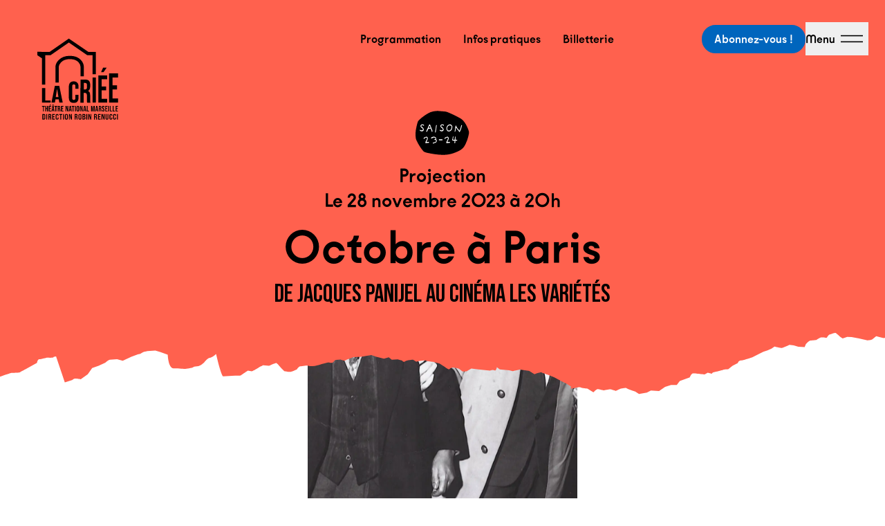

--- FILE ---
content_type: text/html; charset=UTF-8
request_url: https://theatre-lacriee.com/programmation/activites/2023-2024/projection-doctobre-a-paris-de-jacques-panijel
body_size: 89546
content:
<!DOCTYPE html>
<html lang="fr" scroll-region>

<head>
    <meta charset="UTF-8" />
    <meta name="viewport" content="width=device-width, initial-scale=1">
    <meta name="csrf-token" content="R9JRODz9pRNCm19eeSWFfLbeLUDbARTFkvn0cZ11">

    <link rel="apple-touch-icon" sizes="180x180" href="/apple-touch-icon.png">
    <link rel="icon" type="image/png" sizes="16x16" href="/favicon-16x16.png"
        media="(prefers-color-scheme:no-preference)">
    <link rel="icon" type="image/png" sizes="16x16" href="/favicon-16x16.png" media="(prefers-color-scheme:light)">
    <link rel="icon" type="image/png" sizes="16x16" href="/favicon-16x16-dark.png"
        media="(prefers-color-scheme:dark)">
    <link rel="icon" type="image/png" sizes="32x32" href="/favicon-32x32.png"
        media="(prefers-color-scheme:no-preference)">
    <link rel="icon" type="image/png" sizes="32x32" href="/favicon-32x32.png" media="(prefers-color-scheme:light)">
    <link rel="icon" type="image/png" sizes="32x32" href="/favicon-32x32-dark.png"
        media="(prefers-color-scheme:dark)">
    <link rel="manifest" href="/site.webmanifest" crossorigin="use-credentials">
    <link rel="mask-icon" href="/safari-pinned-tab.svg" color="#5bbad5">

    <meta name="msapplication-TileColor" content="#0065bd">
    <meta name="theme-color" content="#ffffff">
    <meta name="apple-mobile-web-app-title" content="La Criée">
    <meta name="application-name" content="La Criée">
    <meta name="msapplication-TileColor" content="#0065bd">
    <meta name="theme-color" content="#ffffff">

    <script type="text/javascript">
    const Ziggy = {"url":"https:\/\/theatre-lacriee.com","port":null,"defaults":{},"routes":{"sanctum.csrf-cookie":{"uri":"sanctum\/csrf-cookie","methods":["GET","HEAD"]},"telescope":{"uri":"telescope\/{view?}","methods":["GET","HEAD"],"wheres":{"view":"(.*)"},"parameters":["view"]},"home":{"uri":"\/","methods":["GET","HEAD"]},"agenda":{"uri":"agenda","methods":["GET","HEAD"]},"activities.show_from_season":{"uri":"programmation\/activites\/{season}\/{activity}","methods":["GET","HEAD"],"parameters":["season","activity"],"bindings":{"season":"slug"}},"activities.show":{"uri":"programmation\/activites\/{activity}","methods":["GET","HEAD"],"parameters":["activity"]},"events.show_from_season":{"uri":"programmation\/evenements\/{season}\/{event}","methods":["GET","HEAD"],"parameters":["season","event"],"bindings":{"season":"slug"}},"events.show":{"uri":"programmation\/evenements\/{event}","methods":["GET","HEAD"],"parameters":["event"]},"groups.show_from_season":{"uri":"programmation\/temps-forts\/{season}\/{group}","methods":["GET","HEAD"],"parameters":["season","group"],"bindings":{"season":"slug"}},"groups.show":{"uri":"programmation\/temps-forts\/{group}","methods":["GET","HEAD"],"parameters":["group"]},"program.show_from_season":{"uri":"programmation\/{season}\/{type}","methods":["GET","HEAD"],"wheres":{"type":"spectacles|decouvertes|temps-forts"},"parameters":["season","type"],"bindings":{"season":"slug"}},"program.show":{"uri":"programmation\/{type}","methods":["GET","HEAD"],"wheres":{"type":"spectacles|decouvertes|temps-forts"},"parameters":["type"]},"program.":{"uri":"programmation\/{season}\/{type}","methods":["POST"],"wheres":{"type":"spectacles|decouvertes|temps-forts"},"parameters":["season","type"],"bindings":{"season":"slug"}},"program.generated::hbw7vztVw7LiTRxl":{"uri":"programmation\/{type}","methods":["POST"],"wheres":{"type":"spectacles|decouvertes|temps-forts"},"parameters":["type"]},"program.generated::FHEhf1Q9WsDfG8oy":{"uri":"programmation\/{season}","methods":["GET","HEAD"],"parameters":["season"],"bindings":{"season":"slug"}},"program.generated::sPPs5Kamskp6whWy":{"uri":"programmation","methods":["GET","HEAD"]},"resources.index":{"uri":"ressources\/{slug?}","methods":["GET","HEAD"],"parameters":["slug"]},"press.login":{"uri":"presse\/login","methods":["GET","HEAD"]},"press.authenticate":{"uri":"presse\/login","methods":["POST"]},"press.index":{"uri":"presse","methods":["GET","HEAD"]},"press.date":{"uri":"presse\/{season}\/{year?}\/{month?}","methods":["GET","HEAD"],"parameters":["season","year","month"],"bindings":{"season":"slug"}},"page":{"uri":"{path}","methods":["GET","HEAD"],"wheres":{"path":".*"},"parameters":["path"]}}};

    !function(t,r){"object"==typeof exports&&"undefined"!=typeof module?module.exports=r():"function"==typeof define&&define.amd?define(r):(t||self).route=r()}(this,function(){function t(t,r){for(var e=0;e<r.length;e++){var n=r[e];n.enumerable=n.enumerable||!1,n.configurable=!0,"value"in n&&(n.writable=!0),Object.defineProperty(t,"symbol"==typeof(o=function(t,r){if("object"!=typeof t||null===t)return t;var e=t[Symbol.toPrimitive];if(void 0!==e){var n=e.call(t,"string");if("object"!=typeof n)return n;throw new TypeError("@@toPrimitive must return a primitive value.")}return String(t)}(n.key))?o:String(o),n)}var o}function r(r,e,n){return e&&t(r.prototype,e),n&&t(r,n),Object.defineProperty(r,"prototype",{writable:!1}),r}function e(){return e=Object.assign?Object.assign.bind():function(t){for(var r=1;r<arguments.length;r++){var e=arguments[r];for(var n in e)Object.prototype.hasOwnProperty.call(e,n)&&(t[n]=e[n])}return t},e.apply(this,arguments)}function n(t){return n=Object.setPrototypeOf?Object.getPrototypeOf.bind():function(t){return t.__proto__||Object.getPrototypeOf(t)},n(t)}function o(t,r){return o=Object.setPrototypeOf?Object.setPrototypeOf.bind():function(t,r){return t.__proto__=r,t},o(t,r)}function i(t,r,e){return i=function(){if("undefined"==typeof Reflect||!Reflect.construct)return!1;if(Reflect.construct.sham)return!1;if("function"==typeof Proxy)return!0;try{return Boolean.prototype.valueOf.call(Reflect.construct(Boolean,[],function(){})),!0}catch(t){return!1}}()?Reflect.construct.bind():function(t,r,e){var n=[null];n.push.apply(n,r);var i=new(Function.bind.apply(t,n));return e&&o(i,e.prototype),i},i.apply(null,arguments)}function u(t){var r="function"==typeof Map?new Map:void 0;return u=function(t){if(null===t||-1===Function.toString.call(t).indexOf("[native code]"))return t;if("function"!=typeof t)throw new TypeError("Super expression must either be null or a function");if(void 0!==r){if(r.has(t))return r.get(t);r.set(t,e)}function e(){return i(t,arguments,n(this).constructor)}return e.prototype=Object.create(t.prototype,{constructor:{value:e,enumerable:!1,writable:!0,configurable:!0}}),o(e,t)},u(t)}var f=String.prototype.replace,a=/%20/g,c="RFC3986",l={default:c,formatters:{RFC1738:function(t){return f.call(t,a,"+")},RFC3986:function(t){return String(t)}},RFC1738:"RFC1738",RFC3986:c},s=Object.prototype.hasOwnProperty,v=Array.isArray,p=function(){for(var t=[],r=0;r<256;++r)t.push("%"+((r<16?"0":"")+r.toString(16)).toUpperCase());return t}(),y=function(t,r){for(var e=r&&r.plainObjects?Object.create(null):{},n=0;n<t.length;++n)void 0!==t[n]&&(e[n]=t[n]);return e},d={arrayToObject:y,assign:function(t,r){return Object.keys(r).reduce(function(t,e){return t[e]=r[e],t},t)},combine:function(t,r){return[].concat(t,r)},compact:function(t){for(var r=[{obj:{o:t},prop:"o"}],e=[],n=0;n<r.length;++n)for(var o=r[n],i=o.obj[o.prop],u=Object.keys(i),f=0;f<u.length;++f){var a=u[f],c=i[a];"object"==typeof c&&null!==c&&-1===e.indexOf(c)&&(r.push({obj:i,prop:a}),e.push(c))}return function(t){for(;t.length>1;){var r=t.pop(),e=r.obj[r.prop];if(v(e)){for(var n=[],o=0;o<e.length;++o)void 0!==e[o]&&n.push(e[o]);r.obj[r.prop]=n}}}(r),t},decode:function(t,r,e){var n=t.replace(/\+/g," ");if("iso-8859-1"===e)return n.replace(/%[0-9a-f]{2}/gi,unescape);try{return decodeURIComponent(n)}catch(t){return n}},encode:function(t,r,e,n,o){if(0===t.length)return t;var i=t;if("symbol"==typeof t?i=Symbol.prototype.toString.call(t):"string"!=typeof t&&(i=String(t)),"iso-8859-1"===e)return escape(i).replace(/%u[0-9a-f]{4}/gi,function(t){return"%26%23"+parseInt(t.slice(2),16)+"%3B"});for(var u="",f=0;f<i.length;++f){var a=i.charCodeAt(f);45===a||46===a||95===a||126===a||a>=48&&a<=57||a>=65&&a<=90||a>=97&&a<=122||o===l.RFC1738&&(40===a||41===a)?u+=i.charAt(f):a<128?u+=p[a]:a<2048?u+=p[192|a>>6]+p[128|63&a]:a<55296||a>=57344?u+=p[224|a>>12]+p[128|a>>6&63]+p[128|63&a]:(a=65536+((1023&a)<<10|1023&i.charCodeAt(f+=1)),u+=p[240|a>>18]+p[128|a>>12&63]+p[128|a>>6&63]+p[128|63&a])}return u},isBuffer:function(t){return!(!t||"object"!=typeof t||!(t.constructor&&t.constructor.isBuffer&&t.constructor.isBuffer(t)))},isRegExp:function(t){return"[object RegExp]"===Object.prototype.toString.call(t)},maybeMap:function(t,r){if(v(t)){for(var e=[],n=0;n<t.length;n+=1)e.push(r(t[n]));return e}return r(t)},merge:function t(r,e,n){if(!e)return r;if("object"!=typeof e){if(v(r))r.push(e);else{if(!r||"object"!=typeof r)return[r,e];(n&&(n.plainObjects||n.allowPrototypes)||!s.call(Object.prototype,e))&&(r[e]=!0)}return r}if(!r||"object"!=typeof r)return[r].concat(e);var o=r;return v(r)&&!v(e)&&(o=y(r,n)),v(r)&&v(e)?(e.forEach(function(e,o){if(s.call(r,o)){var i=r[o];i&&"object"==typeof i&&e&&"object"==typeof e?r[o]=t(i,e,n):r.push(e)}else r[o]=e}),r):Object.keys(e).reduce(function(r,o){var i=e[o];return r[o]=s.call(r,o)?t(r[o],i,n):i,r},o)}},b=Object.prototype.hasOwnProperty,h={brackets:function(t){return t+"[]"},comma:"comma",indices:function(t,r){return t+"["+r+"]"},repeat:function(t){return t}},g=Array.isArray,m=String.prototype.split,j=Array.prototype.push,w=function(t,r){j.apply(t,g(r)?r:[r])},O=Date.prototype.toISOString,E=l.default,R={addQueryPrefix:!1,allowDots:!1,charset:"utf-8",charsetSentinel:!1,delimiter:"&",encode:!0,encoder:d.encode,encodeValuesOnly:!1,format:E,formatter:l.formatters[E],indices:!1,serializeDate:function(t){return O.call(t)},skipNulls:!1,strictNullHandling:!1},S=function t(r,e,n,o,i,u,f,a,c,l,s,v,p,y){var b,h=r;if("function"==typeof f?h=f(e,h):h instanceof Date?h=l(h):"comma"===n&&g(h)&&(h=d.maybeMap(h,function(t){return t instanceof Date?l(t):t})),null===h){if(o)return u&&!p?u(e,R.encoder,y,"key",s):e;h=""}if("string"==typeof(b=h)||"number"==typeof b||"boolean"==typeof b||"symbol"==typeof b||"bigint"==typeof b||d.isBuffer(h)){if(u){var j=p?e:u(e,R.encoder,y,"key",s);if("comma"===n&&p){for(var O=m.call(String(h),","),E="",S=0;S<O.length;++S)E+=(0===S?"":",")+v(u(O[S],R.encoder,y,"value",s));return[v(j)+"="+E]}return[v(j)+"="+v(u(h,R.encoder,y,"value",s))]}return[v(e)+"="+v(String(h))]}var T,k=[];if(void 0===h)return k;if("comma"===n&&g(h))T=[{value:h.length>0?h.join(",")||null:void 0}];else if(g(f))T=f;else{var x=Object.keys(h);T=a?x.sort(a):x}for(var N=0;N<T.length;++N){var C=T[N],A="object"==typeof C&&void 0!==C.value?C.value:h[C];if(!i||null!==A){var D=g(h)?"function"==typeof n?n(e,C):e:e+(c?"."+C:"["+C+"]");w(k,t(A,D,n,o,i,u,f,a,c,l,s,v,p,y))}}return k},T=Object.prototype.hasOwnProperty,k=Array.isArray,x={allowDots:!1,allowPrototypes:!1,arrayLimit:20,charset:"utf-8",charsetSentinel:!1,comma:!1,decoder:d.decode,delimiter:"&",depth:5,ignoreQueryPrefix:!1,interpretNumericEntities:!1,parameterLimit:1e3,parseArrays:!0,plainObjects:!1,strictNullHandling:!1},N=function(t){return t.replace(/&#(\d+);/g,function(t,r){return String.fromCharCode(parseInt(r,10))})},C=function(t,r){return t&&"string"==typeof t&&r.comma&&t.indexOf(",")>-1?t.split(","):t},A=function(t,r,e,n){if(t){var o=e.allowDots?t.replace(/\.([^.[]+)/g,"[$1]"):t,i=/(\[[^[\]]*])/g,u=e.depth>0&&/(\[[^[\]]*])/.exec(o),f=u?o.slice(0,u.index):o,a=[];if(f){if(!e.plainObjects&&T.call(Object.prototype,f)&&!e.allowPrototypes)return;a.push(f)}for(var c=0;e.depth>0&&null!==(u=i.exec(o))&&c<e.depth;){if(c+=1,!e.plainObjects&&T.call(Object.prototype,u[1].slice(1,-1))&&!e.allowPrototypes)return;a.push(u[1])}return u&&a.push("["+o.slice(u.index)+"]"),function(t,r,e,n){for(var o=n?r:C(r,e),i=t.length-1;i>=0;--i){var u,f=t[i];if("[]"===f&&e.parseArrays)u=[].concat(o);else{u=e.plainObjects?Object.create(null):{};var a="["===f.charAt(0)&&"]"===f.charAt(f.length-1)?f.slice(1,-1):f,c=parseInt(a,10);e.parseArrays||""!==a?!isNaN(c)&&f!==a&&String(c)===a&&c>=0&&e.parseArrays&&c<=e.arrayLimit?(u=[])[c]=o:"__proto__"!==a&&(u[a]=o):u={0:o}}o=u}return o}(a,r,e,n)}},D=function(t,r){var e=function(t){if(!t)return x;if(null!=t.decoder&&"function"!=typeof t.decoder)throw new TypeError("Decoder has to be a function.");if(void 0!==t.charset&&"utf-8"!==t.charset&&"iso-8859-1"!==t.charset)throw new TypeError("The charset option must be either utf-8, iso-8859-1, or undefined");return{allowDots:void 0===t.allowDots?x.allowDots:!!t.allowDots,allowPrototypes:"boolean"==typeof t.allowPrototypes?t.allowPrototypes:x.allowPrototypes,arrayLimit:"number"==typeof t.arrayLimit?t.arrayLimit:x.arrayLimit,charset:void 0===t.charset?x.charset:t.charset,charsetSentinel:"boolean"==typeof t.charsetSentinel?t.charsetSentinel:x.charsetSentinel,comma:"boolean"==typeof t.comma?t.comma:x.comma,decoder:"function"==typeof t.decoder?t.decoder:x.decoder,delimiter:"string"==typeof t.delimiter||d.isRegExp(t.delimiter)?t.delimiter:x.delimiter,depth:"number"==typeof t.depth||!1===t.depth?+t.depth:x.depth,ignoreQueryPrefix:!0===t.ignoreQueryPrefix,interpretNumericEntities:"boolean"==typeof t.interpretNumericEntities?t.interpretNumericEntities:x.interpretNumericEntities,parameterLimit:"number"==typeof t.parameterLimit?t.parameterLimit:x.parameterLimit,parseArrays:!1!==t.parseArrays,plainObjects:"boolean"==typeof t.plainObjects?t.plainObjects:x.plainObjects,strictNullHandling:"boolean"==typeof t.strictNullHandling?t.strictNullHandling:x.strictNullHandling}}(r);if(""===t||null==t)return e.plainObjects?Object.create(null):{};for(var n="string"==typeof t?function(t,r){var e,n={},o=(r.ignoreQueryPrefix?t.replace(/^\?/,""):t).split(r.delimiter,Infinity===r.parameterLimit?void 0:r.parameterLimit),i=-1,u=r.charset;if(r.charsetSentinel)for(e=0;e<o.length;++e)0===o[e].indexOf("utf8=")&&("utf8=%E2%9C%93"===o[e]?u="utf-8":"utf8=%26%2310003%3B"===o[e]&&(u="iso-8859-1"),i=e,e=o.length);for(e=0;e<o.length;++e)if(e!==i){var f,a,c=o[e],l=c.indexOf("]="),s=-1===l?c.indexOf("="):l+1;-1===s?(f=r.decoder(c,x.decoder,u,"key"),a=r.strictNullHandling?null:""):(f=r.decoder(c.slice(0,s),x.decoder,u,"key"),a=d.maybeMap(C(c.slice(s+1),r),function(t){return r.decoder(t,x.decoder,u,"value")})),a&&r.interpretNumericEntities&&"iso-8859-1"===u&&(a=N(a)),c.indexOf("[]=")>-1&&(a=k(a)?[a]:a),n[f]=T.call(n,f)?d.combine(n[f],a):a}return n}(t,e):t,o=e.plainObjects?Object.create(null):{},i=Object.keys(n),u=0;u<i.length;++u){var f=i[u],a=A(f,n[f],e,"string"==typeof t);o=d.merge(o,a,e)}return d.compact(o)},$=/*#__PURE__*/function(){function t(t,r,e){var n,o;this.name=t,this.definition=r,this.bindings=null!=(n=r.bindings)?n:{},this.wheres=null!=(o=r.wheres)?o:{},this.config=e}var e=t.prototype;return e.matchesUrl=function(t){var r=this;if(!this.definition.methods.includes("GET"))return!1;var e=this.template.replace(/(\/?){([^}?]*)(\??)}/g,function(t,e,n,o){var i,u="(?<"+n+">"+((null==(i=r.wheres[n])?void 0:i.replace(/(^\^)|(\$$)/g,""))||"[^/?]+")+")";return o?"("+e+u+")?":""+e+u}).replace(/^\w+:\/\//,""),n=t.replace(/^\w+:\/\//,"").split("?"),o=n[0],i=n[1],u=new RegExp("^"+e+"/?$").exec(decodeURI(o));if(u){for(var f in u.groups)u.groups[f]="string"==typeof u.groups[f]?decodeURIComponent(u.groups[f]):u.groups[f];return{params:u.groups,query:D(i)}}return!1},e.compile=function(t){var r=this;return this.parameterSegments.length?this.template.replace(/{([^}?]+)(\??)}/g,function(e,n,o){var i,u;if(!o&&[null,void 0].includes(t[n]))throw new Error("Ziggy error: '"+n+"' parameter is required for route '"+r.name+"'.");if(r.wheres[n]&&!new RegExp("^"+(o?"("+r.wheres[n]+")?":r.wheres[n])+"$").test(null!=(u=t[n])?u:""))throw new Error("Ziggy error: '"+n+"' parameter does not match required format '"+r.wheres[n]+"' for route '"+r.name+"'.");return encodeURI(null!=(i=t[n])?i:"").replace(/%7C/g,"|").replace(/%25/g,"%").replace(/\$/g,"%24")}).replace(this.origin+"//",this.origin+"/").replace(/\/+$/,""):this.template},r(t,[{key:"template",get:function(){var t=(this.origin+"/"+this.definition.uri).replace(/\/+$/,"");return""===t?"/":t}},{key:"origin",get:function(){return this.config.absolute?this.definition.domain?""+this.config.url.match(/^\w+:\/\//)[0]+this.definition.domain+(this.config.port?":"+this.config.port:""):this.config.url:""}},{key:"parameterSegments",get:function(){var t,r;return null!=(t=null==(r=this.template.match(/{[^}?]+\??}/g))?void 0:r.map(function(t){return{name:t.replace(/{|\??}/g,""),required:!/\?}$/.test(t)}}))?t:[]}}]),t}(),F=/*#__PURE__*/function(t){var n,i;function u(r,n,o,i){var u;if(void 0===o&&(o=!0),(u=t.call(this)||this).t=null!=i?i:"undefined"!=typeof Ziggy?Ziggy:null==globalThis?void 0:globalThis.Ziggy,u.t=e({},u.t,{absolute:o}),r){if(!u.t.routes[r])throw new Error("Ziggy error: route '"+r+"' is not in the route list.");u.i=new $(r,u.t.routes[r],u.t),u.u=u.l(n)}return u}i=t,(n=u).prototype=Object.create(i.prototype),n.prototype.constructor=n,o(n,i);var f=u.prototype;return f.toString=function(){var t=this,r=Object.keys(this.u).filter(function(r){return!t.i.parameterSegments.some(function(t){return t.name===r})}).filter(function(t){return"_query"!==t}).reduce(function(r,n){var o;return e({},r,((o={})[n]=t.u[n],o))},{});return this.i.compile(this.u)+function(t,r){var e,n=t,o=function(t){if(!t)return R;if(null!=t.encoder&&"function"!=typeof t.encoder)throw new TypeError("Encoder has to be a function.");var r=t.charset||R.charset;if(void 0!==t.charset&&"utf-8"!==t.charset&&"iso-8859-1"!==t.charset)throw new TypeError("The charset option must be either utf-8, iso-8859-1, or undefined");var e=l.default;if(void 0!==t.format){if(!b.call(l.formatters,t.format))throw new TypeError("Unknown format option provided.");e=t.format}var n=l.formatters[e],o=R.filter;return("function"==typeof t.filter||g(t.filter))&&(o=t.filter),{addQueryPrefix:"boolean"==typeof t.addQueryPrefix?t.addQueryPrefix:R.addQueryPrefix,allowDots:void 0===t.allowDots?R.allowDots:!!t.allowDots,charset:r,charsetSentinel:"boolean"==typeof t.charsetSentinel?t.charsetSentinel:R.charsetSentinel,delimiter:void 0===t.delimiter?R.delimiter:t.delimiter,encode:"boolean"==typeof t.encode?t.encode:R.encode,encoder:"function"==typeof t.encoder?t.encoder:R.encoder,encodeValuesOnly:"boolean"==typeof t.encodeValuesOnly?t.encodeValuesOnly:R.encodeValuesOnly,filter:o,format:e,formatter:n,serializeDate:"function"==typeof t.serializeDate?t.serializeDate:R.serializeDate,skipNulls:"boolean"==typeof t.skipNulls?t.skipNulls:R.skipNulls,sort:"function"==typeof t.sort?t.sort:null,strictNullHandling:"boolean"==typeof t.strictNullHandling?t.strictNullHandling:R.strictNullHandling}}(r);"function"==typeof o.filter?n=(0,o.filter)("",n):g(o.filter)&&(e=o.filter);var i=[];if("object"!=typeof n||null===n)return"";var u=h[r&&r.arrayFormat in h?r.arrayFormat:r&&"indices"in r?r.indices?"indices":"repeat":"indices"];e||(e=Object.keys(n)),o.sort&&e.sort(o.sort);for(var f=0;f<e.length;++f){var a=e[f];o.skipNulls&&null===n[a]||w(i,S(n[a],a,u,o.strictNullHandling,o.skipNulls,o.encode?o.encoder:null,o.filter,o.sort,o.allowDots,o.serializeDate,o.format,o.formatter,o.encodeValuesOnly,o.charset))}var c=i.join(o.delimiter),s=!0===o.addQueryPrefix?"?":"";return o.charsetSentinel&&(s+="iso-8859-1"===o.charset?"utf8=%26%2310003%3B&":"utf8=%E2%9C%93&"),c.length>0?s+c:""}(e({},r,this.u._query),{addQueryPrefix:!0,arrayFormat:"indices",encodeValuesOnly:!0,skipNulls:!0,encoder:function(t,r){return"boolean"==typeof t?Number(t):r(t)}})},f.v=function(t){var r=this;t?this.t.absolute&&t.startsWith("/")&&(t=this.p().host+t):t=this.h();var n={},o=Object.entries(this.t.routes).find(function(e){return n=new $(e[0],e[1],r.t).matchesUrl(t)})||[void 0,void 0];return e({name:o[0]},n,{route:o[1]})},f.h=function(){var t=this.p(),r=t.pathname,e=t.search;return(this.t.absolute?t.host+r:r.replace(this.t.url.replace(/^\w*:\/\/[^/]+/,""),"").replace(/^\/+/,"/"))+e},f.current=function(t,r){var n=this.v(),o=n.name,i=n.params,u=n.query,f=n.route;if(!t)return o;var a=new RegExp("^"+t.replace(/\./g,"\\.").replace(/\*/g,".*")+"$").test(o);if([null,void 0].includes(r)||!a)return a;var c=new $(o,f,this.t);r=this.l(r,c);var l=e({},i,u);return!(!Object.values(r).every(function(t){return!t})||Object.values(l).some(function(t){return void 0!==t}))||function t(r,e){return Object.entries(r).every(function(r){var n=r[0],o=r[1];return Array.isArray(o)&&Array.isArray(e[n])?o.every(function(t){return e[n].includes(t)}):"object"==typeof o&&"object"==typeof e[n]&&null!==o&&null!==e[n]?t(o,e[n]):e[n]==o})}(r,l)},f.p=function(){var t,r,e,n,o,i,u="undefined"!=typeof window?window.location:{},f=u.host,a=u.pathname,c=u.search;return{host:null!=(t=null==(r=this.t.location)?void 0:r.host)?t:void 0===f?"":f,pathname:null!=(e=null==(n=this.t.location)?void 0:n.pathname)?e:void 0===a?"":a,search:null!=(o=null==(i=this.t.location)?void 0:i.search)?o:void 0===c?"":c}},f.has=function(t){return Object.keys(this.t.routes).includes(t)},f.l=function(t,r){var n=this;void 0===t&&(t={}),void 0===r&&(r=this.i),null!=t||(t={}),t=["string","number"].includes(typeof t)?[t]:t;var o=r.parameterSegments.filter(function(t){return!n.t.defaults[t.name]});if(Array.isArray(t))t=t.reduce(function(t,r,n){var i,u;return e({},t,o[n]?((i={})[o[n].name]=r,i):"object"==typeof r?r:((u={})[r]="",u))},{});else if(1===o.length&&!t[o[0].name]&&(t.hasOwnProperty(Object.values(r.bindings)[0])||t.hasOwnProperty("id"))){var i;(i={})[o[0].name]=t,t=i}return e({},this.g(r),this.m(t,r))},f.g=function(t){var r=this;return t.parameterSegments.filter(function(t){return r.t.defaults[t.name]}).reduce(function(t,n,o){var i,u=n.name;return e({},t,((i={})[u]=r.t.defaults[u],i))},{})},f.m=function(t,r){var n=r.bindings,o=r.parameterSegments;return Object.entries(t).reduce(function(t,r){var i,u,f=r[0],a=r[1];if(!a||"object"!=typeof a||Array.isArray(a)||!o.some(function(t){return t.name===f}))return e({},t,((u={})[f]=a,u));if(!a.hasOwnProperty(n[f])){if(!a.hasOwnProperty("id"))throw new Error("Ziggy error: object passed as '"+f+"' parameter is missing route model binding key '"+n[f]+"'.");n[f]="id"}return e({},t,((i={})[f]=a[n[f]],i))},{})},f.valueOf=function(){return this.toString()},f.check=function(t){return this.has(t)},r(u,[{key:"params",get:function(){var t=this.v();return e({},t.params,t.query)}}]),u}(/*#__PURE__*/u(String));return function(t,r,e,n){var o=new F(t,r,e,n);return t?o.toString():o}});

</script>    <title inertia>Octobre à Paris  - La Criée</title>
<meta name="description" content="Projection d'Octobre à Paris de Jacques Panijel au cinéma Les Variété dans le cadre du FID Marseille" inertia="description">
<meta property="og:title" content="Octobre à Paris " inertia="og:title">
<meta property="og:type" content="website" inertia="og:type">
<meta property="og:image" content="https://theatre-lacriee.com/storage/2023/06/12/octobr-coverdr.png" inertia="og:image">
    <link rel="preload" as="style" href="https://theatre-lacriee.com/build/assets/app-f116d5b9.css" /><link rel="preload" as="style" href="https://theatre-lacriee.com/build/assets/orejime-2cf941da.css" /><link rel="modulepreload" href="https://theatre-lacriee.com/build/assets/app-a2b7efb9.js" /><link rel="stylesheet" href="https://theatre-lacriee.com/build/assets/app-f116d5b9.css" /><link rel="stylesheet" href="https://theatre-lacriee.com/build/assets/orejime-2cf941da.css" /><script type="module" src="https://theatre-lacriee.com/build/assets/app-a2b7efb9.js"></script>
        <script>
        var _paq = window._paq = window._paq || [];
        /* tracker methods like "setCustomDimension" should be called before "trackPageView" */
        // _paq.push(['trackPageView']);
        _paq.push(['enableLinkTracking']);
        (function() {
            var u = "//analytics.theatre-lacriee.com/";
            _paq.push(['setTrackerUrl', u + 'matomo.php']);
            _paq.push(['setSiteId', '1']);
            var d = document,
                g = d.createElement('script'),
                s = d.getElementsByTagName('script')[0];
            g.async = true;
            g.src = u + 'matomo.js';
            s.parentNode.insertBefore(g, s);
        })();
    </script>
    </head>

<body>
    <div id="app" data-page="{&quot;component&quot;:&quot;Activity/Show&quot;,&quot;props&quot;:{&quot;errors&quot;:{},&quot;auth&quot;:{&quot;user&quot;:null},&quot;flash&quot;:{&quot;message&quot;:null,&quot;success&quot;:null,&quot;error&quot;:null},&quot;currentRoute&quot;:&quot;activities.show_from_season&quot;,&quot;menu&quot;:{&quot;infos-pratiques&quot;:[{&quot;title&quot;:&quot;Venir à La Criée&quot;,&quot;path&quot;:&quot;/infos-pratiques/acces&quot;},{&quot;title&quot;:&quot;Accessibilité et handicap&quot;,&quot;path&quot;:&quot;/infos-pratiques/accessibilite-et-handicap-2425&quot;},{&quot;title&quot;:&quot;Tarifs et abonnements&quot;,&quot;path&quot;:&quot;/infos-pratiques/tarifs&quot;},{&quot;title&quot;:&quot;Privatiser un espace, une soirée&quot;,&quot;path&quot;:&quot;/infos-pratiques/privatisation&quot;},{&quot;title&quot;:&quot;Restaurant et librairie&quot;,&quot;path&quot;:&quot;/infos-pratiques/restaurant&quot;}],&quot;la-criee&quot;:[{&quot;title&quot;:&quot;Missions&quot;,&quot;path&quot;:&quot;/la-criee/missions&quot;},{&quot;title&quot;:&quot;L&#39;Édito de Robin Renucci&quot;,&quot;path&quot;:&quot;/la-criee/ledito-de-robin-renucci-2526&quot;},{&quot;title&quot;:&quot;Lieu de vie&quot;,&quot;path&quot;:&quot;/la-criee/la-criee-lieu-de-vie&quot;},{&quot;title&quot;:&quot;Équipe&quot;,&quot;path&quot;:&quot;/la-criee/equipe&quot;},{&quot;title&quot;:&quot;Partenaires&quot;,&quot;path&quot;:&quot;/la-criee/partenaires&quot;},{&quot;title&quot;:&quot;Mécénat&quot;,&quot;path&quot;:&quot;/la-criee/mecenat&quot;}],&quot;publics&quot;:[{&quot;title&quot;:&quot;Scolaires&quot;,&quot;path&quot;:&quot;/publics/scolaires-2425&quot;},{&quot;title&quot;:&quot;Enseignement supérieur et formation&quot;,&quot;path&quot;:&quot;/publics/enseignement-superieur-et-formation-2425&quot;},{&quot;title&quot;:&quot;Secteurs social et médical&quot;,&quot;path&quot;:&quot;/publics/secteurs-social-et-medical&quot;},{&quot;title&quot;:&quot;Secteur pénitentiaire&quot;,&quot;path&quot;:&quot;/publics/secteur-penitentiaire-2425&quot;},{&quot;title&quot;:&quot;Groupes d’ami·es, Associations &amp; Entreprises&quot;,&quot;path&quot;:&quot;/publics/entreprises-et-groupes&quot;}],&quot;maison-de-creation&quot;:[{&quot;title&quot;:&quot;Artistes&quot;,&quot;path&quot;:&quot;/maison-de-creation/artistes&quot;},{&quot;title&quot;:&quot;Tournées&quot;,&quot;path&quot;:&quot;/maison-de-creation/tournees&quot;},{&quot;title&quot;:&quot;Coproductions&quot;,&quot;path&quot;:&quot;/maison-de-creation/coproductions&quot;},{&quot;title&quot;:&quot;Archives&quot;,&quot;path&quot;:&quot;/maison-de-creation/archives&quot;},{&quot;title&quot;:&quot;La création en partage&quot;,&quot;path&quot;:&quot;/maison-de-creation/creation-en-partage&quot;},{&quot;title&quot;:&quot;La Jeune Troupe de La Criée&quot;,&quot;path&quot;:&quot;/maison-de-creation/la-troupe-de-la-criee&quot;}],&quot;ressources&quot;:[{&quot;title&quot;:&quot;Toutes les ressources&quot;,&quot;path&quot;:&quot;https://theatre-lacriee.com/ressources&quot;},{&quot;title&quot;:&quot;Programmes de salle&quot;,&quot;path&quot;:&quot;https://theatre-lacriee.com/ressources/programmes&quot;},{&quot;title&quot;:&quot;Vidéos&quot;,&quot;path&quot;:&quot;https://theatre-lacriee.com/ressources/videos&quot;},{&quot;title&quot;:&quot;Documents&quot;,&quot;path&quot;:&quot;https://theatre-lacriee.com/ressources/documents&quot;},{&quot;title&quot;:&quot;Podcasts&quot;,&quot;path&quot;:&quot;https://theatre-lacriee.com/ressources/podcasts&quot;},{&quot;title&quot;:&quot;Technique&quot;,&quot;path&quot;:&quot;https://theatre-lacriee.com/ressources/technique&quot;},{&quot;title&quot;:&quot;Outils de transmission&quot;,&quot;path&quot;:&quot;https://theatre-lacriee.com/ressources/outils-de-transmission&quot;}],&quot;social&quot;:{&quot;facebook&quot;:{&quot;title&quot;:&quot;Facebook&quot;,&quot;url&quot;:&quot;https://www.facebook.com/lacriee&quot;},&quot;instagram&quot;:{&quot;title&quot;:&quot;Instagram&quot;,&quot;url&quot;:&quot;https://instagram.com/theatrelacriee&quot;},&quot;youtube&quot;:{&quot;title&quot;:&quot;YouTube&quot;,&quot;url&quot;:&quot;https://www.youtube.com/user/LACRIEEMARSEILLE&quot;},&quot;linkedin&quot;:{&quot;title&quot;:&quot;LinkedIn&quot;,&quot;url&quot;:&quot;https://www.linkedin.com/company/la-criee-theatre-national-de-marseille&quot;}}},&quot;mode&quot;:&quot;day&quot;,&quot;settings&quot;:{&quot;booklet&quot;:&quot;https://theatre-lacriee.com/storage/2025/06/02/brochure-25-26-web.pdf&quot;,&quot;booklet_button_label&quot;:&quot;Télécharger la brochure 25/26&quot;,&quot;subscription_url&quot;:&quot;https://theatre-lacriee.notre-billetterie.com/abonnements/?abo=abo2526&quot;,&quot;show_subscription_link_in_header&quot;:&quot;0&quot;,&quot;subscription_link_title&quot;:null,&quot;tickets_url&quot;:&quot;https://theatre-lacriee.notre-billetterie.com/formulaire?dial=saison_2526&quot;},&quot;activity&quot;:{&quot;title&quot;:&quot;Octobre à Paris &quot;,&quot;subtitle&quot;:&quot;de Jacques Panijel au cinéma Les Variétés&quot;,&quot;type&quot;:&quot;Projection&quot;,&quot;cover&quot;:{&quot;url&quot;:&quot;https://theatre-lacriee.com/storage/2023/06/12/octobr-coverdr.png&quot;,&quot;srcset&quot;:&quot;https://theatre-lacriee.com/storage/2023/06/12/octobr-coverdr_small.webp 683w, https://theatre-lacriee.com/storage/2023/06/12/octobr-coverdr_medium.webp 960w, https://theatre-lacriee.com/storage/2023/06/12/octobr-coverdr_thumbnail.webp 427w&quot;,&quot;width&quot;:1024,&quot;height&quot;:1536,&quot;alt&quot;:null,&quot;caption&quot;:null},&quot;practical_information&quot;:&quot;&lt;p&gt;Au cin&amp;eacute;ma &lt;strong&gt;Les Vari&amp;eacute;t&amp;eacute;s&amp;nbsp;&lt;/strong&gt;&lt;br&gt;Sur une proposition du&lt;strong&gt; FIDMarseille.&lt;br&gt;&lt;/strong&gt;&lt;strong&gt;Tarif pr&amp;eacute;f&amp;eacute;rentiel&lt;/strong&gt; : &lt;strong&gt;7&amp;euro;50 sur pr&amp;eacute;sentation de votre billet du spectacle&lt;em&gt; Nuit d&#39;Octobre.&lt;/em&gt;&lt;br&gt;&lt;/strong&gt;&lt;/p&gt;&quot;,&quot;dates&quot;:&quot;Le 28 novembre 2023 à 20h&quot;,&quot;single&quot;:{&quot;id&quot;:461,&quot;starts_at&quot;:&quot;2023-11-28T19:00:00.000000Z&quot;,&quot;ends_at&quot;:null,&quot;datable_type&quot;:&quot;activity&quot;,&quot;datable_id&quot;:42,&quot;type&quot;:null,&quot;special_type&quot;:null,&quot;venue_id&quot;:null,&quot;venue_detail&quot;:&quot;Cinéma Les Variétés, Marseille&quot;,&quot;offsite&quot;:false,&quot;premiere&quot;:false,&quot;youth&quot;:false,&quot;school&quot;:false,&quot;nursery&quot;:false,&quot;free&quot;:false,&quot;pricing&quot;:null,&quot;disability_friendly&quot;:false,&quot;accessibility&quot;:null,&quot;tickets_url&quot;:null,&quot;checkout_button_label&quot;:null,&quot;show_checkout_button&quot;:1,&quot;detail&quot;:null,&quot;status&quot;:null,&quot;diese_id&quot;:9206,&quot;sirius_id&quot;:null,&quot;availability&quot;:null,&quot;availability_updated_at&quot;:null,&quot;created_at&quot;:&quot;2023-05-24T09:54:01.000000Z&quot;,&quot;updated_at&quot;:&quot;2025-09-03T10:19:52.000000Z&quot;,&quot;datable&quot;:{&quot;id&quot;:42,&quot;title&quot;:&quot;Octobre à Paris &quot;,&quot;slug&quot;:&quot;projection-doctobre-a-paris-de-jacques-panijel&quot;,&quot;starts_at&quot;:&quot;2023-11-27T23:00:00.000000Z&quot;,&quot;ends_at&quot;:&quot;2023-11-27T23:00:00.000000Z&quot;,&quot;subtitle&quot;:&quot;de Jacques Panijel au cinéma Les Variétés&quot;,&quot;cover_id&quot;:799,&quot;type&quot;:&quot;projection&quot;,&quot;dates_detail&quot;:null,&quot;excerpt&quot;:&quot;&lt;p class=\&quot;MsoNormal\&quot;&gt;Le FIDMarseille vous propose une programmation en &amp;eacute;cho aux spectacles.&lt;br&gt;&lt;strong&gt;Pour acheter votre place&lt;/strong&gt;, rendez-vous directement au guichet du Cin&amp;eacute;ma Les Vari&amp;eacute;t&amp;eacute;s le jour de la &lt;strong&gt;s&amp;eacute;ance &amp;agrave; 20h&lt;/strong&gt; pour d&amp;eacute;couvrir&amp;nbsp;&lt;em&gt;Octobre &amp;agrave; Paris&lt;/em&gt;, sur grand &amp;eacute;cran !&lt;br&gt;&lt;strong&gt;Tarif pr&amp;eacute;f&amp;eacute;rentiel 7&amp;euro;50 &lt;/strong&gt;sur pr&amp;eacute;sentation de votre billet du spectacle &lt;em&gt;Nuit d&#39;Octobre&lt;/em&gt;&lt;/p&gt;&quot;,&quot;content&quot;:&quot;&lt;p&gt;Le 17 octobre 1961, lors d&amp;rsquo;une manifestation &amp;agrave; l&amp;rsquo;appel du FLN, des dizaines d&amp;rsquo;Alg&amp;eacute;riens sont tu&amp;eacute;s par les forces de police du pr&amp;eacute;fet Maurice Papon.&lt;br&gt;D&amp;egrave;s le lendemain de la manifestation, Jacques Panijel commence le tournage de Octobre &amp;agrave; Paris pour alerter l&amp;rsquo;opinion sur la tuerie qui vient de se produire dans les rues de la capitale. Compos&amp;eacute; de captations documentaires, d&amp;rsquo;interviews de manifestants et de reconstitutions des &amp;eacute;v&amp;eacute;nements, le film a &amp;eacute;t&amp;eacute; censur&amp;eacute; d&amp;egrave;s 1962 et Jacques Panijel menac&amp;eacute; de poursuite. C&amp;rsquo;est seulement en 1973, apr&amp;egrave;s une gr&amp;egrave;ve de la faim du cin&amp;eacute;aste Ren&amp;eacute; Vautier, qu&amp;rsquo;il peut enfin &amp;ecirc;tre montr&amp;eacute;. D&amp;eacute;nonciation formellement brillante et politiquement exigeante d&#39;un des pires crimes de l&#39;&amp;Eacute;tat fran&amp;ccedil;ais, Octobre &amp;agrave; Paris est un jalon m&amp;eacute;connu mais majeur de l&#39;histoire du cin&amp;eacute;ma documentaire.&lt;/p&gt;&quot;,&quot;meta_description&quot;:&quot;Projection d&#39;Octobre à Paris de Jacques Panijel au cinéma Les Variété dans le cadre du FID Marseille&quot;,&quot;practical_information&quot;:&quot;&lt;p&gt;Au cin&amp;eacute;ma &lt;strong&gt;Les Vari&amp;eacute;t&amp;eacute;s&amp;nbsp;&lt;/strong&gt;&lt;br&gt;Sur une proposition du&lt;strong&gt; FIDMarseille.&lt;br&gt;&lt;/strong&gt;&lt;strong&gt;Tarif pr&amp;eacute;f&amp;eacute;rentiel&lt;/strong&gt; : &lt;strong&gt;7&amp;euro;50 sur pr&amp;eacute;sentation de votre billet du spectacle&lt;em&gt; Nuit d&#39;Octobre.&lt;/em&gt;&lt;br&gt;&lt;/strong&gt;&lt;/p&gt;&quot;,&quot;age_range&quot;:null,&quot;youth&quot;:false,&quot;duration&quot;:null,&quot;price_min&quot;:null,&quot;price_max&quot;:null,&quot;special_price&quot;:false,&quot;pricing_detail&quot;:null,&quot;free&quot;:false,&quot;partners_title&quot;:null,&quot;tickets_url&quot;:null,&quot;color&quot;:&quot;red&quot;,&quot;season_id&quot;:2,&quot;event_id&quot;:68,&quot;spectators_only&quot;:false,&quot;show_alert&quot;:false,&quot;alert&quot;:null,&quot;featured&quot;:false,&quot;published&quot;:true,&quot;programmed&quot;:true,&quot;synced&quot;:true,&quot;auto_dates&quot;:true,&quot;status&quot;:null,&quot;diese_type&quot;:&quot;activity&quot;,&quot;diese_id&quot;:9206,&quot;sirius_id&quot;:null,&quot;availability&quot;:null,&quot;availability_updated_at&quot;:null,&quot;sales_status&quot;:&quot;closed&quot;,&quot;created_at&quot;:&quot;2023-05-24T09:54:01.000000Z&quot;,&quot;updated_at&quot;:&quot;2026-01-14T03:00:22.000000Z&quot;,&quot;deleted_at&quot;:null,&quot;season&quot;:{&quot;id&quot;:2,&quot;title&quot;:&quot;2023 - 2024&quot;,&quot;slug&quot;:&quot;2023-2024&quot;,&quot;starts_at&quot;:&quot;2023-08-31T22:00:00.000000Z&quot;,&quot;ends_at&quot;:&quot;2024-08-30T22:00:00.000000Z&quot;,&quot;icon_id&quot;:636,&quot;subscriptions_open_at&quot;:&quot;2023-06-14T10:00:00.000000Z&quot;,&quot;unit_sales_open_at&quot;:&quot;2023-09-01T10:00:00.000000Z&quot;,&quot;status&quot;:&quot;past&quot;,&quot;published&quot;:true,&quot;synced&quot;:true,&quot;diese_id&quot;:3,&quot;created_at&quot;:&quot;2023-05-09T18:30:55.000000Z&quot;,&quot;updated_at&quot;:&quot;2024-06-10T10:02:52.000000Z&quot;,&quot;deleted_at&quot;:null,&quot;sales_status&quot;:&quot;open&quot;},&quot;cover&quot;:{&quot;id&quot;:799,&quot;name&quot;:&quot;octobr-coverdr.png&quot;,&quot;uri&quot;:&quot;2023/06/12/octobr-coverdr.png&quot;,&quot;disk&quot;:&quot;public&quot;,&quot;size&quot;:&quot;1.65 MB&quot;,&quot;width&quot;:1024,&quot;height&quot;:1536,&quot;mime_type&quot;:&quot;image/png&quot;,&quot;thumbnails&quot;:{&quot;small&quot;:{&quot;uri&quot;:&quot;2023/06/12/octobr-coverdr_small.png&quot;,&quot;size&quot;:1094771,&quot;width&quot;:683,&quot;height&quot;:1024,&quot;webp_uri&quot;:&quot;2023/06/12/octobr-coverdr_small.webp&quot;,&quot;webp_size&quot;:31934},&quot;medium&quot;:{&quot;uri&quot;:&quot;2023/06/12/octobr-coverdr_medium.png&quot;,&quot;size&quot;:1977785,&quot;width&quot;:960,&quot;height&quot;:1440,&quot;webp_uri&quot;:&quot;2023/06/12/octobr-coverdr_medium.webp&quot;,&quot;webp_size&quot;:51312},&quot;original&quot;:{&quot;uri&quot;:&quot;octobr-coverdr.png&quot;,&quot;size&quot;:1730293,&quot;width&quot;:1024,&quot;height&quot;:1536},&quot;thumbnail&quot;:{&quot;uri&quot;:&quot;2023/06/12/octobr-coverdr_thumbnail.png&quot;,&quot;size&quot;:467000,&quot;width&quot;:427,&quot;height&quot;:640,&quot;webp_uri&quot;:&quot;2023/06/12/octobr-coverdr_thumbnail.webp&quot;,&quot;webp_size&quot;:16796},&quot;thumbnail_2x3&quot;:{&quot;uri&quot;:&quot;2023/06/12/octobr-coverdr_thumbnail_2x3.png&quot;,&quot;size&quot;:978216,&quot;width&quot;:640,&quot;height&quot;:960,&quot;webp_uri&quot;:&quot;2023/06/12/octobr-coverdr_thumbnail_2x3.webp&quot;,&quot;webp_size&quot;:29528}},&quot;caption&quot;:null,&quot;alt&quot;:null,&quot;created_at&quot;:&quot;2023-06-12T10:25:02.000000Z&quot;,&quot;updated_at&quot;:&quot;2023-07-11T14:24:14.000000Z&quot;,&quot;url&quot;:&quot;https://theatre-lacriee.com/storage/2023/06/12/octobr-coverdr.png&quot;,&quot;srcset&quot;:&quot;https://theatre-lacriee.com/storage/2023/06/12/octobr-coverdr_small.webp 683w, https://theatre-lacriee.com/storage/2023/06/12/octobr-coverdr_medium.webp 960w, https://theatre-lacriee.com/storage/2023/06/12/octobr-coverdr_thumbnail.webp 427w&quot;}},&quot;venue&quot;:null},&quot;season&quot;:{&quot;title&quot;:&quot;2023 - 2024&quot;,&quot;slug&quot;:&quot;2023-2024&quot;,&quot;icon&quot;:{&quot;url&quot;:&quot;https://theatre-lacriee.com/storage/2023/06/01/s23-24-2.svg&quot;,&quot;srcset&quot;:null,&quot;width&quot;:null,&quot;height&quot;:null,&quot;alt&quot;:null,&quot;caption&quot;:&quot;Saison 23-24 picto svg&quot;}},&quot;checkout&quot;:[],&quot;pricing&quot;:null,&quot;special_price&quot;:false,&quot;tickets_url&quot;:null,&quot;availability&quot;:null,&quot;free&quot;:false,&quot;venue&quot;:null,&quot;duration&quot;:null,&quot;age_range&quot;:null,&quot;spectators_only&quot;:false,&quot;show_alert&quot;:false,&quot;alert&quot;:null,&quot;excerpt&quot;:&quot;&lt;p class=\&quot;MsoNormal\&quot;&gt;Le FIDMarseille vous propose une programmation en &amp;eacute;cho aux spectacles.&lt;br&gt;&lt;strong&gt;Pour acheter votre place&lt;/strong&gt;, rendez-vous directement au guichet du Cin&amp;eacute;ma Les Vari&amp;eacute;t&amp;eacute;s le jour de la &lt;strong&gt;s&amp;eacute;ance &amp;agrave; 20h&lt;/strong&gt; pour d&amp;eacute;couvrir&amp;nbsp;&lt;em&gt;Octobre &amp;agrave; Paris&lt;/em&gt;, sur grand &amp;eacute;cran !&lt;br&gt;&lt;strong&gt;Tarif pr&amp;eacute;f&amp;eacute;rentiel 7&amp;euro;50 &lt;/strong&gt;sur pr&amp;eacute;sentation de votre billet du spectacle &lt;em&gt;Nuit d&#39;Octobre&lt;/em&gt;&lt;/p&gt;&quot;,&quot;content&quot;:&quot;&lt;p&gt;Le 17 octobre 1961, lors d&amp;rsquo;une manifestation &amp;agrave; l&amp;rsquo;appel du FLN, des dizaines d&amp;rsquo;Alg&amp;eacute;riens sont tu&amp;eacute;s par les forces de police du pr&amp;eacute;fet Maurice Papon.&lt;br&gt;D&amp;egrave;s le lendemain de la manifestation, Jacques Panijel commence le tournage de Octobre &amp;agrave; Paris pour alerter l&amp;rsquo;opinion sur la tuerie qui vient de se produire dans les rues de la capitale. Compos&amp;eacute; de captations documentaires, d&amp;rsquo;interviews de manifestants et de reconstitutions des &amp;eacute;v&amp;eacute;nements, le film a &amp;eacute;t&amp;eacute; censur&amp;eacute; d&amp;egrave;s 1962 et Jacques Panijel menac&amp;eacute; de poursuite. C&amp;rsquo;est seulement en 1973, apr&amp;egrave;s une gr&amp;egrave;ve de la faim du cin&amp;eacute;aste Ren&amp;eacute; Vautier, qu&amp;rsquo;il peut enfin &amp;ecirc;tre montr&amp;eacute;. D&amp;eacute;nonciation formellement brillante et politiquement exigeante d&#39;un des pires crimes de l&#39;&amp;Eacute;tat fran&amp;ccedil;ais, Octobre &amp;agrave; Paris est un jalon m&amp;eacute;connu mais majeur de l&#39;histoire du cin&amp;eacute;ma documentaire.&lt;/p&gt;&quot;,&quot;partners_title&quot;:null,&quot;meta_description&quot;:&quot;Projection d&#39;Octobre à Paris de Jacques Panijel au cinéma Les Variété dans le cadre du FID Marseille&quot;,&quot;partners&quot;:[{&quot;id&quot;:50,&quot;title&quot;:&quot;FID Marseille&quot;,&quot;logo&quot;:{&quot;url&quot;:&quot;https://theatre-lacriee.com/storage/2023/05/11/fid-logo.png&quot;,&quot;srcset&quot;:&quot;https://theatre-lacriee.com/storage/2023/05/11/fid-logo_small.webp 1024w, https://theatre-lacriee.com/storage/2023/05/11/fid-logo_thumbnail.webp 640w&quot;,&quot;width&quot;:1190,&quot;height&quot;:414,&quot;alt&quot;:null,&quot;caption&quot;:null},&quot;website_url&quot;:&quot;https://fidmarseille.org/&quot;}],&quot;occurrences&quot;:{&quot;2023-11-28&quot;:{&quot;weekday&quot;:&quot;Mardi&quot;,&quot;date&quot;:&quot;28 novembre&quot;,&quot;is_today&quot;:false,&quot;is_past&quot;:true,&quot;occurrences&quot;:[{&quot;date&quot;:&quot;28 novembre&quot;,&quot;time&quot;:&quot;20h&quot;,&quot;type&quot;:&quot;Projection&quot;,&quot;premiere&quot;:false,&quot;school&quot;:false,&quot;venue&quot;:null,&quot;venue_detail&quot;:&quot;Cinéma Les Variétés, Marseille&quot;,&quot;offsite&quot;:false,&quot;tickets_url&quot;:null,&quot;free&quot;:false,&quot;pricing&quot;:null,&quot;accessibility&quot;:null,&quot;detail&quot;:null,&quot;checkout&quot;:[],&quot;spectators_only&quot;:false,&quot;status&quot;:null}]}},&quot;groups&quot;:[],&quot;color&quot;:&quot;red&quot;,&quot;event&quot;:{&quot;datable_type&quot;:&quot;event&quot;,&quot;title&quot;:&quot;Nuit d&#39;Octobre&quot;,&quot;subtitle&quot;:null,&quot;second_subtitle&quot;:&quot;Louise Vignaud&quot;,&quot;cover&quot;:{&quot;url&quot;:&quot;https://theatre-lacriee.com/storage/2023/11/07/nuit-octobre-cover1remi-blasquez.png&quot;,&quot;srcset&quot;:&quot;https://theatre-lacriee.com/storage/2023/11/07/nuit-octobre-cover1remi-blasquez_small.webp 683w, https://theatre-lacriee.com/storage/2023/11/07/nuit-octobre-cover1remi-blasquez_medium.webp 960w, https://theatre-lacriee.com/storage/2023/11/07/nuit-octobre-cover1remi-blasquez_thumbnail.webp 427w&quot;,&quot;width&quot;:1024,&quot;height&quot;:1536,&quot;alt&quot;:null,&quot;caption&quot;:&quot;© Rémi-Blasquez&quot;},&quot;period&quot;:&quot;29 novembre - 3 décembre 2023&quot;,&quot;categories&quot;:&quot;Théâtre&quot;,&quot;age_range&quot;:&quot;Dès 13 ans&quot;,&quot;excerpt&quot;:&quot;&lt;p&gt;Avec une grande puissance &amp;eacute;vocatrice, Louise Vignaud nous plonge dans l&amp;rsquo;histoire d&amp;rsquo;un trou noir, celui de la nuit du 17 octobre 1961, une nuit de massacre o&amp;ugrave; des manifestantes et manifestants alg&amp;eacute;riens ont disparu &amp;agrave; Paris.&lt;/p&gt;&quot;,&quot;url&quot;:&quot;https://theatre-lacriee.com/programmation/evenements/2023-2024/nuit-doctobre&quot;,&quot;status&quot;:null,&quot;is_past&quot;:true},&quot;related&quot;:[]}},&quot;url&quot;:&quot;/programmation/activites/2023-2024/projection-doctobre-a-paris-de-jacques-panijel&quot;,&quot;version&quot;:&quot;app3c0451002752c39a74037a80d33fa5ef&quot;}"><!--[--><div><nav class="pointer-events-none absolute left-0 top-0 mx-auto flex w-full items-start justify-between px-8 py-4 font-bold xs:py-8"><a class="pointer-events-auto z-20 -ml-[10px] pr-[10px]" href="/"><span class="sr-only">La Criée - Théâtre National de Marseille</span><svg xmlns="http://www.w3.org/2000/svg" viewbox="0 0 148 148" aria-hidden="true" focusable="false" class="absolute transition-all aspect-square sm:left-8 sm:w-32 left-4 top-4 w-24"><defs><path id="logo-clip-path-def" d="M0 0h148v116.6H0z"></path></defs><clipPath id="logo-clip-path"><use xlink:href="#logo-clip-path-def" style="overflow:visible;"></use></clipPath><g><path fill="none" stroke="currentColor" stroke-width="5.5" d="M10.5 40.5.4 33.8l20.9.2 31.4-21.8 31.6 21.7h10.8v34.7M10.5 85.9V36.5"></path><path fill="none" stroke="currentColor" stroke-width="5.5" d="M33 82.4V56.5c0-4.6 5.2-16 21.4-16C71.1 40.5 75 51.8 75 56.4V72"></path></g><path fill="currentColor" d="M9.4 130.7h1.4v-7.9h1.5v-1.3H7.9v1.3h1.5v7.9zm6.9-5.5h-1.5v-3.7h-1.5v9.2h1.5v-4.1h1.5v4.1h1.5v-9.2h-1.5v3.7zm6.8 4.2h-2.5v-2.8h2v-1.4h-2v-2.4h2.5v-1.3h-4v9.2h4v-1.3zm-.3-10.2h-1.6l-.9 1.7h1.1l1.4-1.7zm2.5 9.7H27l.3 1.8h1.4l-1.5-9.2h-2l-1.5 9.2H25l.3-1.8zm.9-5.9.7 4.6h-1.3l.6-4.6zm-.6-2.1.6-1 .7 1H28l-1.1-1.7h-1.3l-1.1 1.7h1.1zm6.1 9.8v-7.9h1.5v-1.3h-4.5v1.3h1.5v7.9h1.5zm5.3-2.8v1.7c0 .7.1.9.1 1.1h1.5c-.2-.3-.2-.7-.2-1.1V128c0-1-.2-1.7-1-2 .6-.3.9-.9.9-1.8v-.6c0-1.4-.6-2.1-2.1-2.1h-2.1v9.2h1.4v-4h.5c.7.1 1 .3 1 1.2zm-.9-2.4h-.5v-2.6h.7c.5 0 .7.3.7.9v.7c0 .7-.4 1-.9 1zm7.6 3.9h-2.5v-2.8h2v-1.4h-2v-2.4h2.5v-1.3h-4v9.2h4v-1.3zm6.6-2.4-1.4-5.5h-1.8v9.2h1.3V124l1.8 6.7h1.4v-9.2h-1.3v5.5zm3.9 1.9h1.7l.3 1.8h1.4l-1.5-9.2h-2l-1.5 9.2h1.3l.3-1.8zm.8-5.9.7 4.6h-1.3l.6-4.6zm2.5-.2H59v7.9h1.5v-7.9H62v-1.3h-4.5v1.3zm5.5-1.3h1.4v9.2H63v-9.2zm7.1 7v-4.8c0-1.5-.8-2.3-2.2-2.3-1.4 0-2.2.8-2.2 2.3v4.8c0 1.5.8 2.3 2.2 2.3 1.4 0 2.2-.8 2.2-2.3zm-1.5.1c0 .7-.3.9-.7.9-.5 0-.7-.3-.7-.9v-5c0-.7.3-.9.7-.9.5 0 .7.3.7.9v5zm7.2-7.1h-1.3v5.5l-1.4-5.5h-1.8v9.2h1.3V124l1.8 6.7h1.4v-9.2zm2.5 0-1.5 9.2h1.3l.3-1.8h1.7l.3 1.8h1.4l-1.5-9.2h-2zm.3 6.2.6-4.6.7 4.6h-1.3zm7.9 1.7h-2.3v-7.9h-1.5v9.2h3.8v-1.3zm9.4 1.3v-9.2h-2l-1 6.7-1-6.7h-2v9.2h1.3v-7l1 7h1.3l1-7v7h1.4zm4.4-9.2h-2l-1.5 9.2h1.3l.3-1.8h1.7l.3 1.8h1.4l-1.5-9.2zm-1.7 6.2.6-4.6.7 4.6h-1.3zm8.5.3c0-1-.2-1.7-1-2 .6-.3.9-.9.9-1.8v-.6c0-1.4-.6-2.1-2.1-2.1h-2.1v9.2h1.4v-4h.5c.7 0 .9.3.9 1.1v1.7c0 .7.1.9.1 1.1h1.5c-.2-.3-.2-.7-.2-1.1l.1-1.5zm-1.5-3.5c0 .7-.3 1-.9 1h-.5v-2.6h.7c.5 0 .7.3.7.9v.7zm5.2 1c-.9-.8-1.3-1.3-1.3-2 0-.6.3-.9.7-.9s.7.3.7.9v.5h1.4v-.4c0-1.5-.7-2.3-2.1-2.3s-2.2.8-2.2 2.3c0 1.1.4 1.8 1.6 2.9.9.8 1.3 1.3 1.3 2.1 0 .7-.3.9-.8.9s-.7-.2-.7-.9v-.6H108v.5c0 1.5.7 2.3 2.1 2.3s2.2-.8 2.2-2.3c.1-1.1-.3-1.9-1.5-3zm6.6 3.9h-2.5v-2.8h2v-1.4h-2v-2.4h2.5v-1.3h-3.9v9.2h3.9v-1.3zm1.1-7.9h1.4v9.2h-1.4v-9.2zm6.6 7.9h-2.4v-7.9h-1.4v9.2h3.8v-1.3zm4.8 0h-2.4v-7.9h-1.4v9.2h3.8v-1.3zm4.9-6.6v-1.3h-3.9v9.2h3.9v-1.3h-2.5v-2.8h2v-1.4h-2v-2.4h2.5zM11 135H8.5v9.2H11c1.6 0 2.4-.8 2.4-2.4v-4.4c0-1.6-.8-2.4-2.4-2.4zm.9 6.8c0 .7-.3 1.1-1 1.1H10v-6.5h.9c.6 0 1 .3 1 1.1v4.3zm3.2-6.8h1.5v9.2h-1.5V135zm8.1 6.6c0-1.2-.3-1.8-1.1-2.1.7-.3 1.1-.9 1.1-1.9v-.4c0-1.5-.7-2.2-2.4-2.2h-2.4v9.2h1.5v-3.9h.7c.8 0 1.1.3 1.1 1.2v1.4c0 .8.1.9.1 1.2h1.5c-.1-.4-.2-.7-.2-1.2l.1-1.3zm-1.5-3.7c0 .8-.4 1.1-1.1 1.1h-.7v-2.7h.9c.7 0 .9.3.9 1v.6zm3.2 6.3h4.4v-1.3h-2.9v-2.8h2.3v-1.3h-2.3v-2.5h2.9V135h-4.4v9.2zm8.2-9.3c-1.5 0-2.4.9-2.4 2.4v4.6c0 1.5.8 2.4 2.4 2.4 1.6 0 2.4-.9 2.4-2.4v-1.1H34v1.2c0 .7-.4 1.1-.9 1.1-.6 0-.9-.4-.9-1.1v-4.7c0-.7.4-1.1.9-1.1.6 0 .9.4.9 1.1v.9h1.4v-.8c0-1.7-.8-2.5-2.3-2.5zm3.5 1.4h1.8v7.9h1.4v-7.9h1.8V135h-5v1.3zM43 135h1.5v9.2H43V135zm5.6-.1c-1.6 0-2.5.9-2.5 2.5v4.5c0 1.6.9 2.5 2.5 2.5s2.5-.9 2.5-2.5v-4.5c0-1.7-.9-2.5-2.5-2.5zm1 7c0 .7-.4 1.1-1 1.1s-1-.4-1-1.1v-4.7c0-.7.3-1.1 1-1.1.6 0 1 .3 1 1.1v4.7zm6.9-1.1-1.9-5.8h-1.8v9.2h1.3v-6.9l2.2 6.9h1.6V135h-1.4v5.8zm10.7.8c0-1.2-.3-1.8-1.1-2.1.7-.3 1.1-.9 1.1-1.9v-.4c0-1.5-.7-2.2-2.4-2.2h-2.4v9.2h1.5v-3.9h.7c.8 0 1.1.3 1.1 1.2v1.4c0 .8.1.9.1 1.2h1.5c-.1-.4-.2-.7-.2-1.2v-1.3h.1zm-1.5-3.7c0 .8-.4 1.1-1.1 1.1h-.7v-2.7h.9c.7 0 .9.3.9 1v.6zm5.6-3c-1.6 0-2.5.9-2.5 2.5v4.5c0 1.6.9 2.5 2.5 2.5s2.5-.9 2.5-2.5v-4.5c-.1-1.7-1-2.5-2.5-2.5zm.9 7c0 .7-.4 1.1-1 1.1s-1-.4-1-1.1v-4.7c0-.7.3-1.1 1-1.1s1 .3 1 1.1v4.7zm7-2.6c.7-.3 1.1-.9 1.1-1.9v-.3c0-1.5-.8-2.2-2.4-2.2h-2.4v9.2H78c1.6 0 2.4-.8 2.4-2.4v-.5c0-.9-.4-1.6-1.2-1.9zm-2.3-3h.9c.7 0 1 .3 1 1v.3c0 .8-.4 1.1-1.1 1.1h-.8v-2.4zm2 5.5c0 .7-.3 1-.9 1h-1.1V140h.8c.9 0 1.2.3 1.2 1.2v.6zm3-6.8h1.5v9.2h-1.5V135zm7.1 5.8-1.9-5.8h-1.9v9.2h1.4v-6.9l2.2 6.9h1.5V135H89v5.8zm10.7.8c0-1.2-.3-1.8-1.1-2.1.7-.3 1.1-.9 1.1-1.9v-.4c0-1.5-.7-2.2-2.4-2.2h-2.4v9.2h1.5v-3.9h.7c.8 0 1.1.3 1.1 1.2v1.4c0 .8.1.9.1 1.2h1.5c-.1-.4-.2-.7-.2-1.2v-1.3h.1zm-1.5-3.7c0 .8-.4 1.1-1.1 1.1h-.7v-2.7h.9c.7 0 .9.3.9 1v.6zm3.2 6.3h4.4v-1.3h-2.9v-2.8h2.3v-1.3h-2.3v-2.5h2.9V135h-4.4v9.2zm9.6-3.4-1.8-5.8h-1.9v9.2h1.3v-6.9l2.3 6.9h1.5V135H111v5.8zm6.5 1.2c0 .7-.3 1.1-1 1.1-.6 0-.9-.3-.9-1.1v-7h-1.5v6.9c0 1.6.8 2.5 2.4 2.5s2.4-.9 2.4-2.5V135h-1.4v7zm5.5-7.1c-1.5 0-2.4.9-2.4 2.4v4.6c0 1.5.8 2.4 2.4 2.4s2.4-.9 2.4-2.4v-1.1H124v1.2c0 .7-.4 1.1-.9 1.1-.6 0-.9-.4-.9-1.1v-4.7c0-.7.4-1.1.9-1.1.6 0 .9.4.9 1.1v.9h1.4v-.8c0-1.7-.9-2.5-2.4-2.5zm6.2 0c-1.5 0-2.4.9-2.4 2.4v4.6c0 1.5.8 2.4 2.4 2.4 1.6 0 2.4-.9 2.4-2.4v-1.1h-1.4v1.2c0 .7-.4 1.1-.9 1.1-.6 0-.9-.4-.9-1.1v-4.7c0-.7.4-1.1.9-1.1.6 0 .9.4.9 1.1v.9h1.4v-.8c0-1.7-.8-2.5-2.4-2.5zm4 .1h1.5v9.2h-1.5V135z"></path><g style="clip-path:url(#logo-clip-path);"><path fill="currentColor" d="M30.8,106.7L33,93h0.1l2.2,13.7H30.8z M36.7,88h-7.4l-5.7,28h5.7l1-5.5h5.5l1,5.5h5.7L36.7,88z"></path><path fill="currentColor" d="M7.9,91.5h5.4v21h9v3.5H7.9V91.5z"></path><path fill="currentColor" d="M54.8,114.3c-1.4-1.5-2.1-3.6-2.1-6.4V89.1c0-2.7,0.7-4.8,2.1-6.4c1.4-1.5,3.4-2.3,6-2.3s4.6,0.8,6,2.3s2.1,3.6,2.1,6.4 v3.7h-5.2v-4.1c0-2.2-0.9-3.2-2.7-3.2s-2.7,1.1-2.7,3.2v19.6c0,2.1,0.9,3.2,2.7,3.2s2.7-1.1,2.7-3.2v-5.4h5.2v5 c0,2.7-0.7,4.8-2.1,6.4c-1.4,1.5-3.4,2.3-6,2.3C58.2,116.5,56.2,115.8,54.8,114.3"></path><path fill="currentColor" d="M79.7,94c1.1,0,1.9-0.3,2.5-0.9c0.5-0.6,0.8-1.7,0.8-3.1v-3c0-1.4-0.2-2.4-0.7-3s-1.2-0.9-2.1-0.9h-2.5v11L79.7,94 L79.7,94z M72.2,77.5h8.1c2.8,0,4.9,0.7,6.2,2.2c1.3,1.4,1.9,3.7,1.9,6.7v2.4c0,4-1.2,6.5-3.6,7.6v0.1c1.3,0.4,2.3,1.3,2.8,2.7 s0.8,3.2,0.8,5.5v6.8c0,1.1,0,2,0.1,2.7s0.2,1.3,0.5,2h-5.6c-0.2-0.6-0.3-1.2-0.4-1.8c-0.1-0.5-0.1-1.5-0.1-3v-7 c0-1.8-0.3-3-0.8-3.7s-1.4-1-2.7-1h-1.9v16.5H72L72.2,77.5z"></path><path fill="currentColor" d="M97.9,74h-5.5v42h5.5V74z"></path><path fill="currentColor" d="M110,57.5h6l-5.3,7.5h-4.1L110,57.5z M101.9,70.5h15V77h-9.5v12h7.6v6.5h-7.6v14h9.5v6.5h-15V70.5z"></path><path fill="currentColor" d="M120.1,67v49h15v-7h-9.5V94h7.6v-7h-7.6V74h9.5v-7H120.1z"></path></g></svg></a><ul class="pointer-events-auto z-20 mx-40 hidden h-12 w-full flex-grow items-center justify-center lg:flex"><li><a class="px-4 py-2 hover:opacity-40" href="https://theatre-lacriee.com/programmation/spectacles"> Programmation </a></li><li><a class="px-4 py-2 hover:opacity-40" href="/infos-pratiques/acces"> Infos pratiques </a></li><li><a href="https://theatre-lacriee.notre-billetterie.com/formulaire?dial=saison_2526" class="px-4 py-2 hover:opacity-40" target="_blank"> Billetterie </a></li></ul><div class="pointer-events-auto z-50 -mr-2 flex h-12 items-center gap-6 lg:absolute lg:right-8"><a href="https://theatre-lacriee.notre-billetterie.com/abonnements/?abo=abo2526" class="hidden max-w-40 rounded-full border-2 border-blue bg-blue px-4 py-2 text-center text-white hover:bg-white hover:text-blue md:block" target="_blank">Abonnez-vous !</a><button class="hover:opacity-40"><div class="flex h-12 items-center gap-x-2"><div>Menu</div><svg viewbox="0 0 40 40" xmlns="http://www.w3.org/2000/svg" class="z-0 h-12 w-12 p-2"><g fill="none" stroke="currentColor" stroke-width="2"><path d="m0 14.5h40"></path><path d="m0 25.5h40"></path></g></svg></div></button></div></nav><div class="fixed inset-0 z-60 font-bold pointer-events-none" data-v-fac0fe23><div class="opacity-0 absolute inset-0 -z-10 bg-white/80 transition-opacity duration-300" data-v-fac0fe23></div><div class="-translate-y-full min-h-[50vh] bg-white p-4 transition-transform duration-300 lg:p-8" data-v-fac0fe23><button class="relative z-50 ml-auto flex h-12 w-auto items-center justify-end gap-2 hover:opacity-60" data-v-fac0fe23><div class="block md:hidden lg:block" data-v-fac0fe23>Fermer</div><svg enable-background="new 0 0 40 40" viewbox="0 0 40 40" xmlns="http://www.w3.org/2000/svg" class="h-12 w-12 p-2" data-v-fac0fe23><g fill="none" stroke="currentColor" stroke-width="2"><path d="m4.8 4.7 30.5 30.5"></path><path d="m4.7 35.2 30.5-30.4"></path></g></svg></button><div class="gap-6 md:-mt-12 md:mb-2 md:flex lg:gap-8 xl:gap-12" data-v-fac0fe23><div class="border-b border-black md:border-none md:pb-0 w-full shrink-0 grow-0 md:w-1/4 lg:w-1/3 xl:w-1/4" data-v-fac0fe23><div class="cursor-pointer hover:opacity-60 md:cursor-auto md:hover:opacity-100 flex items-center justify-between font-display text-2xl uppercase text-blue"><span class="py-4">Programmation</span><svg viewbox="0 0 17 17" class="h-5 w-5 shrink-0 origin-center transition-transform md:hidden"><path d="M15.1158,8.5L1.8842,16.1393V.8607l13.2316,7.6393Z" fill="currentColor"></path></svg></div><div class="h-0 overflow-hidden md:!h-auto"><div class="pb-4"><ul><!--[--><li><a class="block py-2 hover:opacity-60 md:py-0" href="https://theatre-lacriee.com/programmation/spectacles">Spectacles</a></li><li><a class="block py-2 hover:opacity-60 md:py-0" href="https://theatre-lacriee.com/programmation/decouvertes">Découvertes, échanges et pratiques</a></li><li><a class="block py-2 hover:opacity-60 md:py-0" href="https://theatre-lacriee.com/programmation/temps-forts">Festivals et temps forts</a></li><!--]--><!--[--><li class="mt-4" data-v-fac0fe23><a class="relative inline-flex cursor-pointer items-center justify-center rounded-lg border border-current px-4 text-center font-bold hover:border-black hover:bg-black hover:text-white py-6" href="https://theatre-lacriee.com/storage/2025/06/02/brochure-25-26-web.pdf" target="_blank" data-v-fac0fe23><!----><span class=""><!--[-->Télécharger la brochure 25/26<!--]--></span></a></li><!--]--></ul><!--[--><!--]--></div></div></div><div class="flex-grow md:flex lg:pr-24 xl:w-3/4" data-v-fac0fe23><div class="border-b border-black md:border-none md:pb-0 w-full md:w-1/3 md:pr-6 lg:w-2/5" data-v-fac0fe23><div class="cursor-pointer hover:opacity-60 md:cursor-auto md:hover:opacity-100 flex items-center justify-between font-display text-2xl uppercase text-blue"><span class="py-4">Infos pratiques</span><svg viewbox="0 0 17 17" class="h-5 w-5 shrink-0 origin-center transition-transform md:hidden"><path d="M15.1158,8.5L1.8842,16.1393V.8607l13.2316,7.6393Z" fill="currentColor"></path></svg></div><div class="h-0 overflow-hidden md:!h-auto"><div class="pb-4"><ul><!--[--><li><a class="block py-2 hover:opacity-60 md:py-0" href="/infos-pratiques/acces">Venir à La Criée</a></li><li><a class="block py-2 hover:opacity-60 md:py-0" href="/infos-pratiques/accessibilite-et-handicap-2425">Accessibilité et handicap</a></li><li><a class="block py-2 hover:opacity-60 md:py-0" href="/infos-pratiques/tarifs">Tarifs et abonnements</a></li><li><a class="block py-2 hover:opacity-60 md:py-0" href="/infos-pratiques/privatisation">Privatiser un espace, une soirée</a></li><li><a class="block py-2 hover:opacity-60 md:py-0" href="/infos-pratiques/restaurant">Restaurant et librairie</a></li><!--]--><!--[--><!--]--></ul><!--[--><!--]--></div></div></div><div class="w-full md:flex md:w-2/3 lg:w-3/5" data-v-fac0fe23><div class="border-b border-black md:border-none md:pb-0 w-full md:w-1/2 md:pr-6" data-v-fac0fe23><div class="cursor-pointer hover:opacity-60 md:cursor-auto md:hover:opacity-100 flex items-center justify-between font-display text-2xl uppercase text-blue"><span class="py-4">Ressources</span><svg viewbox="0 0 17 17" class="h-5 w-5 shrink-0 origin-center transition-transform md:hidden"><path d="M15.1158,8.5L1.8842,16.1393V.8607l13.2316,7.6393Z" fill="currentColor"></path></svg></div><div class="h-0 overflow-hidden md:!h-auto"><div class="pb-4"><ul><!--[--><li><a class="block py-2 hover:opacity-60 md:py-0" href="https://theatre-lacriee.com/ressources">Toutes les ressources</a></li><li><a class="block py-2 hover:opacity-60 md:py-0" href="https://theatre-lacriee.com/ressources/programmes">Programmes de salle</a></li><li><a class="block py-2 hover:opacity-60 md:py-0" href="https://theatre-lacriee.com/ressources/videos">Vidéos</a></li><li><a class="block py-2 hover:opacity-60 md:py-0" href="https://theatre-lacriee.com/ressources/documents">Documents</a></li><li><a class="block py-2 hover:opacity-60 md:py-0" href="https://theatre-lacriee.com/ressources/podcasts">Podcasts</a></li><li><a class="block py-2 hover:opacity-60 md:py-0" href="https://theatre-lacriee.com/ressources/technique">Technique</a></li><li><a class="block py-2 hover:opacity-60 md:py-0" href="https://theatre-lacriee.com/ressources/outils-de-transmission">Outils de transmission</a></li><!--]--><!--[--><!--]--></ul><!--[--><!--]--></div></div></div><div class="border-b border-black md:border-none md:pb-0 w-full md:w-1/2 md:pr-6" data-v-fac0fe23><div class="cursor-pointer hover:opacity-60 md:cursor-auto md:hover:opacity-100 flex items-center justify-between font-display text-2xl uppercase text-blue"><span class="py-4">La Criée</span><svg viewbox="0 0 17 17" class="h-5 w-5 shrink-0 origin-center transition-transform md:hidden"><path d="M15.1158,8.5L1.8842,16.1393V.8607l13.2316,7.6393Z" fill="currentColor"></path></svg></div><div class="h-0 overflow-hidden md:!h-auto"><div class="pb-4"><ul><!--[--><li><a class="block py-2 hover:opacity-60 md:py-0" href="/la-criee/missions">Missions</a></li><li><a class="block py-2 hover:opacity-60 md:py-0" href="/la-criee/ledito-de-robin-renucci-2526">L&#39;Édito de Robin Renucci</a></li><li><a class="block py-2 hover:opacity-60 md:py-0" href="/la-criee/la-criee-lieu-de-vie">Lieu de vie</a></li><li><a class="block py-2 hover:opacity-60 md:py-0" href="/la-criee/equipe">Équipe</a></li><li><a class="block py-2 hover:opacity-60 md:py-0" href="/la-criee/partenaires">Partenaires</a></li><li><a class="block py-2 hover:opacity-60 md:py-0" href="/la-criee/mecenat">Mécénat</a></li><!--]--><!--[--><!--]--></ul><!--[--><!--]--></div></div></div></div></div></div><div class="gap-6 md:flex lg:gap-8 xl:gap-12" data-v-fac0fe23><div class="w-full shrink-0 grow-0 md:w-1/4 lg:w-1/3 xl:w-1/4" data-v-fac0fe23><div class="border-b border-black md:border-none md:pb-0" data-v-fac0fe23><div class="flex items-center justify-between font-display text-2xl uppercase text-blue"><!--[--><!----><a class="w-full py-4 hover:opacity-60" href="https://theatre-lacriee.com/agenda">Agenda</a><!--]--><!----></div><div class=""><div class=""><!----><!--[--><div class="relative w-full md:max-w-xs mb-0 hidden !text-sm lg:block" data-v-fac0fe23><!----><!----><!----></div><!--]--></div></div></div></div><div class="flex-grow md:flex lg:pr-24 xl:w-3/4" data-v-fac0fe23><div class="border-b border-black md:border-none md:pb-0 w-full md:w-1/3 md:pr-6 lg:w-2/5" data-v-fac0fe23><div class="cursor-pointer hover:opacity-60 md:cursor-auto md:hover:opacity-100 flex items-center justify-between font-display text-2xl uppercase text-blue"><span class="py-4">Relations avec les publics</span><svg viewbox="0 0 17 17" class="h-5 w-5 shrink-0 origin-center transition-transform md:hidden"><path d="M15.1158,8.5L1.8842,16.1393V.8607l13.2316,7.6393Z" fill="currentColor"></path></svg></div><div class="h-0 overflow-hidden md:!h-auto"><div class="pb-4"><ul><!--[--><li><a class="block py-2 hover:opacity-60 md:py-0" href="/publics/scolaires-2425">Scolaires</a></li><li><a class="block py-2 hover:opacity-60 md:py-0" href="/publics/enseignement-superieur-et-formation-2425">Enseignement supérieur et formation</a></li><li><a class="block py-2 hover:opacity-60 md:py-0" href="/publics/secteurs-social-et-medical">Secteurs social et médical</a></li><li><a class="block py-2 hover:opacity-60 md:py-0" href="/publics/secteur-penitentiaire-2425">Secteur pénitentiaire</a></li><li><a class="block py-2 hover:opacity-60 md:py-0" href="/publics/entreprises-et-groupes">Groupes d’ami·es, Associations &amp; Entreprises</a></li><!--]--><!--[--><!--]--></ul><!--[--><!--]--></div></div></div><div class="w-full md:flex md:w-2/3 lg:w-3/5" data-v-fac0fe23><div class="border-b border-black md:border-none md:pb-0 w-full md:w-1/2 md:pr-6" data-v-fac0fe23><div class="cursor-pointer hover:opacity-60 md:cursor-auto md:hover:opacity-100 flex items-center justify-between font-display text-2xl uppercase text-blue"><span class="py-4">Maison de création</span><svg viewbox="0 0 17 17" class="h-5 w-5 shrink-0 origin-center transition-transform md:hidden"><path d="M15.1158,8.5L1.8842,16.1393V.8607l13.2316,7.6393Z" fill="currentColor"></path></svg></div><div class="h-0 overflow-hidden md:!h-auto"><div class="pb-4"><ul><!--[--><li><a class="block py-2 hover:opacity-60 md:py-0" href="/maison-de-creation/artistes">Artistes</a></li><li><a class="block py-2 hover:opacity-60 md:py-0" href="/maison-de-creation/tournees">Tournées</a></li><li><a class="block py-2 hover:opacity-60 md:py-0" href="/maison-de-creation/coproductions">Coproductions</a></li><li><a class="block py-2 hover:opacity-60 md:py-0" href="/maison-de-creation/archives">Archives</a></li><li><a class="block py-2 hover:opacity-60 md:py-0" href="/maison-de-creation/creation-en-partage">La création en partage</a></li><li><a class="block py-2 hover:opacity-60 md:py-0" href="/maison-de-creation/la-troupe-de-la-criee">La Jeune Troupe de La Criée</a></li><!--]--><!--[--><!--]--></ul><!--[--><!--]--></div></div></div><div class="border-b border-black md:border-none md:pb-0 mb-8 w-full md:w-1/2 md:pr-6" data-v-fac0fe23><div class="flex items-center justify-between font-display text-2xl uppercase text-blue"><!--[--><!----><a class="w-full py-4 hover:opacity-60" href="https://theatre-lacriee.com/presse">Espace Presse</a><!--]--><!----></div><div class=""><div class=""><!----><!--[--><!--]--></div></div></div></div></div></div><div class="md:flex md:justify-end" data-v-fac0fe23><div class="w-full md:flex md:items-center md:justify-between md:pl-8 lg:-mt-12 lg:w-2/3 xl:w-3/4 xl:pl-12" data-v-fac0fe23><div class="mb-8 flex flex-col items-center justify-center gap-4 sm:ml-4 sm:flex-row md:order-2 md:mb-0 xl:gap-8" data-v-fac0fe23><ul class="flex w-full flex-col items-center justify-center gap-4 sm:order-2 sm:w-auto sm:flex-row xl:gap-8" data-v-fac0fe23><li class="w-full sm:w-auto" data-v-fac0fe23><a class="relative inline-flex cursor-pointer items-center justify-center rounded-lg border border-current px-4 text-center font-bold hover:border-black hover:bg-black hover:text-white py-6 w-full sm:w-auto" href="https://theatre-lacriee.notre-billetterie.com/abonnements/?abo=abo2526" target="_blank" data-v-fac0fe23><!----><span class=""><!--[--> Abonnement <!--]--></span></a></li><li class="relative w-full sm:w-auto" data-v-fac0fe23><svg fill="none" height="264" viewbox="0 0 140 264" width="140" xmlns="http://www.w3.org/2000/svg" class="absolute bottom-full left-1/2 -mb-2 hidden h-48 w-28 -translate-x-1/2 text-blue md:block" data-v-fac0fe23><g fill="currentColor"><path d="m110.819 93.122c1.6-.2378 3.135-.8866 4.13-2.2057 2.443-3.2868 4.822-6.5953 7.114-9.9902.454-.6704.649-1.7947.411-2.5515-.757-2.5084-3.482-3.3302-5.795-1.9895-.822.4757-1.233 1.665-2.465 1.3839.281-.9514.562-1.9244.865-2.8759.519-1.6218 1.059-3.2436 1.578-4.8654.497-1.6001 1.449-2.6166 3.027-3.3951 4.325-2.1191 8.218-4.887 11.029-8.9307.648-.9298 1.319-1.9029 1.621-2.9625.584-2.011-.605-3.3301-2.681-3.2652-1.773.0648-3.287.7786-4.714 1.7949-.843.5839-1.665 1.1892-2.552 1.7082-.519.3027-.864-.0001-.886-.5623 0-.346 0-.6919.086-1.0163 1.125-4.7572 2.271-9.5145 3.374-14.2718.259-1.1244.973-1.7084 1.859-2.2922 1.795-1.1893 3.72-2.2489 5.233-3.7409 2.357-2.2922 4.455-4.822 6.552-7.3736.887-1.0596 1.19-2.4004.736-3.8492-.519-1.6218-.865-1.9678-2.379-1.3839-1.362.5189-2.746 1.1245-3.936 1.9678-1.751 1.2542-3.33 2.7463-5.016 4.087-.217.173-.606.1729-.887.1296-.086 0-.216-.3676-.216-.5839.086-3.1787-.087-6.4008.368-9.5363.756-5.1248-.347-10.18474-.065-15.28801 0-.25948-.282-.713557-.519-.778429-.39-.10812-.952-.12966-1.255.08658-1.016.756839-1.189 1.859499-1.016 3.070439.281 1.88129.433 3.76255.022 6.18444-.779-1.29744-1.168-2.22725-1.817-2.94084-.973-1.0812-1.967-2.29213-3.2-2.96248-2.271-1.23256-3.719-.36756-3.979 2.2057-.562 5.6871 1.125 10.812 4.325 15.4179.67.9731 1.795 1.8166 2.898 2.2923 1.362.6055 1.556 1.5134 1.405 2.7244-.281 2.3786-.519 4.7573-.93 7.0927-.151.9082-.757 1.7301-1.167 2.5951-.433-.7569-.865-1.5355-1.298-2.2923-.173-.3028-.259-.6488-.476-.9083-1.513-1.6867-2.962-3.4381-4.584-4.995-.886-.865-2.141-1.5354-3.416-.8867-1.363.692-1.211 2.0544-1.082 3.3302.044.5622.13 1.1245.281 1.6867.974 3.8491 1.882 7.7197 2.963 11.5255.432 1.4921 1.103 2.7897 2.487 3.9141 2.832 2.2705 2.876 3.1785 2.184 6.7681-.714 3.7409-2.422 7.0495-4.282 10.704-.346-1.4488-.584-2.5301-.865-3.6113-.713-2.8327-2.249-5.233-4.238-7.2873-.93-.9514-2.271-1.8164-3.676-1.3623-1.492.4973-1.038 2.0759-1.168 3.2652-.021.2163 0 .4543 0 .6922.368 6.2709 1.665 12.174 6.358 16.8016.583.5838 1.081 1.1679.735 2.0761-1.211 3.0706-2.314 6.1628-3.633 9.1902-.519 1.2109-1.47 2.2487-2.227 3.3732-.714-1.2326-1.471-2.4434-2.163-3.6976-.475-.9082-.756-1.9246-1.297-2.768-.541-.8649-1.168-1.7298-1.946-2.3353-1.3626-1.0595-2.9844-.5839-3.6331.9946-.2811.7136-.3676 1.5355-.4541 2.3356-.5406 4.6492 1.3839 8.4117 4.2812 11.8283.973 1.1461 1.947 1.8164 3.503.8434.757-.4758 1.255.0863 1.082.9729-.065.3244-.195.6486-.303.973-1.081 2.9841-2.4 5.9031-2.422 9.1901 0 .281-.368.8-.497.779-.39-.043-.887-.217-1.103-.519-.692-.909-1.1678-1.968-1.903-2.811-.7136-.822-1.5786-1.622-2.5517-2.098-.9947-.497-1.8165.043-1.9895 1.124-.173.995-.3026 2.055-.1945 3.049.692 6.055 2.7462 11.461 7.2437 15.786.8.757 1.665 1.643 2.011 2.638 2.076 5.795 2.184 11.807 1.73 17.862 0 .108-.021.259-.108.324-.151.151-.324.259-.497.346-.065.021-.238-.065-.281-.151-.26-.498-.454-1.038-.757-1.514-1.773-2.638-3.525-5.276-5.3846-7.85-.6704-.929-1.6434-1.686-2.9408-1.189-1.1245.432-1.2975 1.492-1.3624 2.552-.0432.562-.0865 1.146 0 1.708.3244 2.033.4974 4.087 1.0596 6.033 1.2974 4.519 2.768 8.952 7.5472 11.18.411.194.756 1.211.648 1.708-1.038 4.433-2.184 8.822-3.33 13.234-.0647.281-.3457.649-.6052.714-.1946.043-.5839-.26-.7136-.498-.346-.584-.519-1.276-.9082-1.816-1.5569-2.098-3.0923-4.195-4.8006-6.163-.7569-.865-1.9244-1.254-3.1354-.779-1.2758.498-1.4705 1.622-1.4705 2.812.0865 6.249 1.7084 11.893 6.3359 16.369 1.4704 1.405 1.6433 1.773.8433 3.525-.7569 1.643-1.7515 3.178-2.5948 4.778-.5622 1.082-1.2542 2.163-.4109 3.503.2379.368.0864 1.125-.0866 1.622-.173.476-.6054.844-.9298 1.276-.2162-.367-.5622-.735-.6703-1.124-.8001-3.222-2.7247-5.731-5.1682-7.85-.9082-.8-2.0759-1.427-3.2219-1.795-1.4056-.454-2.53.433-2.53 1.925 0 1.341.1946 2.725.5406 4.044 1.3407 5.016 3.2436 9.73 7.5467 13.039 1.0164.8 1.2109 1.73.8866 3.006-.9299 3.524-1.6867 7.071-2.5517 10.596-.0864.367-.454.713-.7784.951-.0649.043-.5405-.325-.7568-.584-1.7731-2.076-3.5463-4.13-5.2979-6.228-.9298-1.124-2.0975-1.708-3.5247-1.859-.9298-.087-1.5353.432-1.7083 1.297-.1081.541-.0865 1.146 0 1.687.7353 4.584 2.5299 8.736 5.4276 12.369.8865 1.124 2.0976 2.162 3.3734 2.746 1.8813.843 2.8976 2.119 3.1787 4.065.3244 2.249.6703 4.498.9082 6.747.1297 1.276.0433 2.573.0649 3.871-.9082-.822-1.8165-1.644-2.7463-2.444-1.3191-1.081-2.5732-2.27-4.022-3.157-1.4488-.886-2.7895.065-2.5949 1.708.5622 4.866 1.9245 9.363 5.7952 12.737.8433.735 1.5137 1.687 2.2921 2.53 1.6435 1.773 3.3517 3.352 6.0764 2.919.3027-.043.7785.325.9947.649.3028.454.4541 1.038.692 1.557.7352 1.643 1.5569 2.292 2.357 1.773 1.1676-.779.4757-1.838.173-2.746-.519-1.492-1.1461-2.963-1.7732-4.412-.519-1.211-.0648-1.946 1.038-2.421.519-.217 1.0595-.433 1.5569-.714 3.071-1.687 5.493-4.022 7.179-7.093 1.146-2.119 1.362-4.303.216-6.53-.692-1.341-1.319-1.644-2.746-1.341-1.73.389-3.0921 1.362-4.3031 2.617-1.492 1.556-2.9624 3.157-4.5193 4.649-1.3407 1.297-2.2274 1.081-2.5085-.8-.346-2.444-.3242-4.974-.281-7.46 0-.433.8216-1.06 1.3839-1.212 4.0653-1.146 6.7684-4.022 9.406-7.049 2.033-2.314 2.574-5.017 2.466-7.936-.065-2.227-1.601-3.243-3.7414-2.487-.8433.303-1.6433.8-2.3569 1.363-1.3191 1.059-2.5517 2.27-3.8492 3.373-.7352.627-1.5569 1.146-2.3354 1.708-.173-.973-.4973-1.946-.454-2.919.0865-1.687.3459-3.373.627-5.017.1947-1.103.9515-1.816 2.0543-2.032 2.9193-.606 4.9952-2.66 7.3306-4.217 3.395-2.271 4.909-5.514 4.93-9.558 0-2.465-1.405-3.633-3.719-2.681-1.233.497-2.2706 1.448-3.3734 2.249-1.1028.8-2.1192 1.708-3.2652 2.443-.7136.454-1.0596-.043-.9298-.735.973-5.212 2.1839-10.293 7.6334-12.866.302-.152.605-.325.865-.541 3.633-2.66 6.66-5.86 8.412-10.098.324-.822.583-1.752.54-2.617-.086-1.449-.411-2.876-.692-4.325-.216-1.189-1.168-1.838-2.249-1.297-1.189.605-2.335 1.405-3.308 2.335-1.319 1.233-2.465 2.638-3.676 3.979-.173-.086-.346-.173-.541-.238.368-1.297.8-2.573 1.103-3.892 1.189-5.19 3.2-10.185 3.719-15.548.13-1.232.649-1.708 1.968-1.751 1.081-.044 2.292-.433 3.157-1.06 5.493-4.022 9.363-9.212 11.136-15.872.065-.216.109-.433.152-.67.238-2.076-1.038-3.201-2.855-2.271-1.383.692-2.724 1.687-3.784 2.833-2.227 2.422-4.238 5.038-6.336 7.59-.519.627-1.016 1.254-1.859 2.292.108-1.751.065-2.897.238-4 .54-3.179.41-6.358-.065-9.515-.281-1.903-.649-3.806-.973-5.709-.433-2.53-.433-2.53 1.989-3.33.757-.259 1.535-.497 2.184-.951 3.482-2.4 5.947-5.623 7.266-9.645.367-1.146.432-2.486.238-3.676-.411-2.53-1.838-3.178-3.785-1.578-2.011 1.643-3.784 3.59-5.6 5.471-.779.822-1.406 1.773-2.163 2.638-.583.67-1.21.562-1.621-.195-.649-1.232-.822-2.508-.822-3.935.043-5.147 2.076-9.753 3.568-14.51.432-1.3839 1.254-2.0111 2.681-2.2057z"></path><path d="m37.0354 50.7172c-2.9192 1.038-5.6006 2.5085-7.8278 4.7142-.7353.7136-1.4271 1.4704-2.184 2.1407-.4108.3676-.865.2811-.9299-.346-.0865-1.1029-.3675-2.3571-1.6866-1.9679-1.4272.4109-1.8596-.0431-2.1408-1.2325-.3459-1.4271-.8-2.8327-1.0595-4.2815-.4541-2.4002-1.3191-4.5842-2.8977-6.4655-.9082-1.0812-1.9461-2.0545-3.5031-1.5571-1.5785.4973-1.8164 1.9678-1.8812 3.3301-.0649 1.2326-.0217 2.53.2811 3.7193 1.4488 5.4276 3.503 10.5742 7.244 14.899.3676.4108.8866.9299.865 1.4056-.0433 2.2705-.2379 4.5194-.4325 6.7683 0 .0649-.865.2596-.9948.0866-.519-.6055-.8433-1.3408-1.319-1.9679-1.6651-2.1624-3.2652-4.368-5.06-6.4222-.8-.9082-1.9462-1.6004-3.0707-2.0761-1.68663-.7136-2.4867-.0863-2.68132 1.7949-.3676 3.4815.92979 6.4438 2.78942 9.2766 1.3191 1.9894 2.4436 4.1086 3.8275 6.0331.9082 1.2542 2.0111 2.5949 3.3302 3.2653 1.4488.7568 1.7298 1.6867 1.5352 2.9841-.4973 3.3734-1.0379 6.7252-1.6001 10.0985-.0649.4109-.3243.7783-.4973 1.1675-.3676-.3676-.9083-.6487-1.1029-1.1028-1.1244-2.53-2.6165-4.8221-4.6059-6.7034-1.1245-1.0596-2.48676-2.0326-3.91395-2.6164-2.57325-1.0163-4.30314.3891-4.15177 3.1137.04325.6704.21625 1.3408.41086 1.9895 1.7083 6.444 5.49247 11.4391 10.92006 15.1581 1.0596.736 1.665 1.319 1.5569 2.66-.5622 6.595-.1946 13.169.4325 19.764.0649.671.173 1.384.0217 2.033-.1082.497-.5407.908-.8434 1.341-.346-.26-.7568-.454-1.0379-.779-2.357-2.616-4.6276-5.298-7.04947-7.871-.75684-.8-1.77314-1.47-2.81109-1.86-2.22728-.865-3.95728.325-3.87079 2.682.10812 3.114.75687 6.076 3.13551 8.412.86496.865 1.57862 1.924 2.22734 2.962 2.78949 4.584 5.6655 9.082 10.0984 12.304.9947.714 1.6218 1.622 1.6434 2.833.1081 3.979.2379 7.936.2595 11.915 0 1.47-.2811 2.941-.519 4.389-.0648.368-.3892.757-.6919 1.017-.0865.065-.6055-.238-.8001-.476-1.7516-2.076-4.0437-3.676-5.1465-6.293-.2595-.605-.8002-1.102-1.2976-1.557-1.10279-1.037-2.46501-1.34-3.41646-.8-1.18932.692-1.21104 1.86-1.03805 3.006.41086 3.071 1.18936 6.077 2.87603 8.671 1.79478 2.747 3.87068 5.32 5.81688 7.958.4541.627 1.2326 1.276 1.2542 1.946.0649 2.379.1081 4.801-.3028 7.115-.5838 3.113-1.5785 6.162-2.4435 9.233-.3243 1.211-.6487 1.319-1.6218.627-1.77314-1.254-3.48136-2.573-5.3194-3.676-.95145-.562-2.09759-.952-3.17879-1.081-1.881293-.238-2.811072.843-2.378592 2.681.237864.995.605472 1.968 1.081202 2.854 2.11915 3.806 4.60591 7.331 8.109 9.991.84338.648 1.53528 1.319 1.55688 2.486.0649 3.871.2163 7.72.2163 11.591 0 .995-.2595 2.033-.5839 2.984-.2595.714-.92984 1.017-1.64343.498-1.01633-.714-1.92457-1.622-3.00577-2.228-1.05958-.605-2.22729-1.167-3.39498-1.362-1.53531-.26-2.313694.8-1.946086 2.335.129744.541.367556 1.081.627046 1.579 2.35702 4.822 4.77895 9.558 9.77412 12.369.9731.54 1.6866 1.838 2.1407 2.941 2.5517 6.206 4.5843 12.585 5.6872 19.223.1729.995.4541 1.99.8217 2.941.1081.26.7785.498 1.1028.411.346-.108.6055-.562.8001-.93.0865-.151 0-.454-.0433-.67-.6703-3.698-1.2758-7.396-2.011-11.072-.3244-1.643-.7568-3.222-.9082-4.93-.1513-1.665.3026-2.119 1.6433-2.703 5.579-2.465 9.9903-6.141 12.5852-11.871 1.0164-2.271-.3027-3.741-2.2705-3.547-.5622.043-1.1243.13-1.6866.26-4.0653 1.038-7.5468 3.092-10.5525 5.99-.9298.908-1.3839 2.4-2.9841 2.508-.2595-1.319-.5406-2.638-.8001-3.957-.0216-.108 0-.216-.0216-.346-.0865-.865.1081-1.557 1.0595-1.881 3.914-1.363 6.7035-4.217 9.2551-7.309 1.6651-2.011 3.1354-4.195 4.4761-6.444 1.038-1.73-.1945-3.504-2.2056-3.395-.6703.043-1.3407.216-1.9895.389-3.3301.951-6.3573 2.422-8.8441 4.93-.4325.433-1.1029.627-1.6435.93-.0864-.649-.2594-1.276-.2594-1.925-.0217-1.6.0648-3.178 0-4.778-.0649-2.574.9946-4.217 3.4814-5.125 3.7193-1.363 6.8332-3.568 8.9307-7.05 1.4705-2.422 3.0058-4.822 4.4979-7.244.3027-.475.5406-1.016.6703-1.557.3676-1.794-.9731-3.243-2.7463-2.811-1.3191.325-2.5948.844-3.8274 1.427-3.1787 1.536-5.2547 4.282-7.3955 6.942-.6054.756-1.1677 1.557-2.184 2.919.4109-4.952 1.2543-9.039 2.2706-13.104.3028-1.168.9731-2.054 2.1624-2.444 2.4652-.821 4.2383-2.573 6.0114-4.368 2.9625-3.049 5.0601-6.703 7.309-10.271.1729-.281.346-.606.4325-.93.4541-1.471-.0649-2.4-1.4921-2.898-1.6002-.562-3.1354-.475-4.541.563-2.011 1.492-4.0222 2.962-6.0548 4.433-.2595.173-.6487.367-.8865.302-.1947-.065-.3893-.519-.3893-.8.0217-2.162.0866-4.325.1514-6.487.0433-1.081.3676-2.076 1.4704-2.487 2.9193-1.103 4.8654-3.46 6.617-5.73 2.0543-2.66 3.5463-5.817 4.9735-8.888.4325-.951.3243-2.768-.3244-3.46-.865-.929-2.4867-.864-3.849-.302-.4109.173-.8866.324-1.211.605-1.4272 1.276-2.9192 2.509-4.195 3.936-.9731 1.081-1.665 2.378-2.7895 4.022-.3027-1.817-.5406-3.027-.692-4.282-.3676-2.941-.7568-5.86-.9731-8.822-.173-2.574-.0433-2.833 2.2705-3.439 2.7463-.713 4.887-2.357 7.0062-4.065 2.7895-2.227 4.1518-5.363 5.3412-8.585.6703-1.838-.2596-3.308-1.557-4.562-1.2975-1.254-2.6165-.909-4.0654-.173-3.0706 1.557-5.8168 3.546-8.2603 5.968-.9731.973-1.6218.779-1.7083-.605-.173-2.703-.3027-5.45-.1297-8.131.2378-3.481.3893-3.482 3.568-5.449.5838-.368 1.1893-.692 1.7515-1.06 3.8707-2.465 6.4872-5.99 8.4766-10.0334.519-1.0812.6487-2.2057-.173-3.222-.865-1.0379-2.0543-1.0595-3.1139-.5189-1.6867.8865-3.3732 1.8597-4.9086 3.0057-1.2541.9515-2.2922 2.2056-3.4382 3.3086-.1298.129-.4974.238-.6056.173-.2378-.173-.5837-.498-.5621-.714.2811-2.4867.6055-4.9517.9298-7.4384.173-1.3407.8649-2.1624 2.2056-2.703 5.9466-2.4003 10.012-6.9415 13.2988-12.2826.4109-.6703.7785-1.4056.9948-2.1624.3892-1.3191-.4109-2.3138-1.7732-2.1624-.6704.0649-1.3191.3027-1.9462.5406-3.6545 1.4272-6.8764 3.5033-9.5362 6.4225-.2594.2812-.7136.389-1.0812.562-.0865-.4108-.3027-.8432-.2594-1.2324.3892-3.7194.7567-7.4604 1.2541-11.1797.1946-1.5137.7568-2.0759 2.6165-2.0975 2.8544-.0433 5.0168-1.4272 6.9197-3.222 2.0543-1.9245 3.9788-4.0436 5.7952-6.206.7785-.9299 1.2542-2.1409 1.7299-3.2869.519-1.2326.3892-2.4868-.5839-3.5031-.9298-.9515-2.1407-.692-3.2003-.3028z"></path><path d="m65.2105 188.549c1.4704-.108 3.0057-.108 4.3681-.605 6.6169-2.357 10.92-7.179 13.7312-13.45.4973-1.125.3675-2.271-.5623-3.136-.8866-.843-2.011-.562-2.8975-.086-2.2922 1.232-4.7141 2.357-6.6819 4.022-2.6814 2.249-4.9952 4.973-7.482 7.46-.3459.346-.8432.584-1.2541.865-.1513-.519-.4108-1.016-.4325-1.535-.2162-3.287-.3676-6.574-.5406-9.861-.0432-.8-.0433-1.6-.0649-2.379-.0433-1.643.6272-2.919 2.1409-3.567 4.4545-1.947 7.2872-5.731 10.2929-9.256.865-1.016 1.4056-2.335 1.9246-3.568.4541-1.081.4109-2.27-.4973-3.178-.9083-.93-2.1409-.93-3.1788-.476-1.3407.584-2.6814 1.297-3.7842 2.249-2.1624 1.838-4.1302 3.892-6.2061 5.838-.2163.195-.5621.281-.8433.411-.1297-.281-.3244-.54-.3893-.843-.3892-2.249-.6702-4.498-1.1027-6.725-.2379-1.276-.0433-2.271 1.1893-2.854 4.0869-1.925 6.5304-5.579 9.255-8.931 1.1893-1.471 1.9678-3.33 2.703-5.103.4973-1.19.3459-2.509-.692-3.482-1.0163-.952-2.2056-.584-3.1787 0-1.5569.93-3.0489 1.989-4.4329 3.136-1.3839 1.167-2.5949 2.551-3.9355 3.784-.3677.346-.9299.454-1.4057.67-.1513-.519-.4107-1.016-.454-1.557-.1297-1.362-.1514-2.725-.2379-4.087-.0865-1.254.3243-2.205 1.3839-2.897 1.038-.692 2.0327-1.471 3.0274-2.206 4.7141-3.568 8.109-8.26 11.2229-13.169.9515-1.492.8865-2.617.0648-3.417-1.0812-1.038-2.1192-.259-3.1355.152-3.4166 1.384-6.3575 3.503-9.0605 5.99-.5838.54-1.1459 1.124-1.7947 1.556-.9514.649-1.8597.238-1.9245-.929-.1298-2.271-.1081-4.541-.1081-6.812 0-1.189.6919-1.816 1.7515-2.227 7.5684-2.963 12.7581-8.5634 16.5856-15.5047.692-1.2542 1.1245-2.7461 1.2326-4.1516.1081-1.5786-1.0163-2.1843-2.53-1.5572-2.5516 1.0812-4.5843 2.9193-6.4872 4.9087-2.357 2.4652-4.8005 4.8655-7.1359 7.3306-.7568.8002-1.4704.7352-2.4435.4973-1.4488-.3676-1.6435-1.4703-1.73-2.5948-.3028-3.3517-1.3623-6.4655-2.7895-9.4496-1.3623-2.8544-3.0706-3.7409-5.9899-3.4598-1.6434.1513-2.3354.6918-2.4219 2.2703-.0648 1.3407-.0432 2.7679.2812 4.0654 1.5569 6.4655 3.849 12.6064 8.0873 17.8614.5839.714 1.2542 1.341 1.0812 2.357-.2378 1.406-.4541 2.811-.7784 4.692-1.7516-3.654-3.1571-6.854-4.8005-9.903-.9514-1.773-2.0975-3.547-3.5247-4.952-1.8597-1.8383-4.3464-.9084-4.8438 1.665-.173.865-.0649 1.816.0648 2.703.7136 4.779 2.6382 9.168 4.4979 13.558.6487 1.535 1.7948 2.746 3.2436 3.827 2.9192 2.141 4.9519 4.974 4.8654 8.888 0 .779.2162 1.579.3027 2.357.3893 3.265.7568 6.552 1.1028 9.817.0216.282-.1946.584-.3243.887-.2595-.152-.584-.26-.7569-.476-1.7083-2.097-3.395-4.238-5.1249-6.336-.4325-.519-.9514-.995-1.5352-1.34-2.0976-1.276-4.3249-.108-4.2167 2.335.0648 1.557.4973 3.136 1.0812 4.606 1.6218 4.152 4.022 7.893 6.5736 11.525 1.1893 1.687 2.53 3.287 4.4329 4.152 1.8597.844 2.357 2.271 2.4652 4.087.1513 2.487.4325 4.974.5622 7.482.1081 2.163.0866 4.325.0649 6.487 0 .26-.2811.498-.4325.757-.173-.13-.4109-.238-.4974-.411-.2595-.497-.4756-1.038-.6919-1.557-1.7947-4.562-4.9087-8.13-8.3469-11.482-.3893-.389-.9082-.714-1.4055-.908-1.9245-.757-3.5464.259-3.4383 2.335.0865 1.557.3676 3.201.9298 4.649 2.2922 5.925 5.6872 11.202 10.6175 15.224 2.3354 1.903 3.1571 4 2.9841 6.768-.0648.908-.1946 1.816-.2811 2.725-.2595 2.941-.5191 5.881-.7569 8.822-.0649.671 0 1.384-.1298 2.033-.1081.497-.4756.93-.7351 1.384-.3027-.303-.6703-.584-.9298-.93-1.8597-2.444-3.5464-5.017-5.5574-7.309-1.1677-1.319-2.7463-2.422-4.3464-3.222-2.3354-1.146-3.8924.108-3.3734 2.66.3244 1.665.9298 3.287 1.5785 4.844 2.4003 5.73 5.1466 11.201 10.8553 14.423.8866.497 1.2325 1.146 1.2758 2.184.1081 3.871.3244 7.72.4758 11.569.0216.562-.0001 1.167-.1514 1.686-.173.498-.4973 1.146-.9082 1.298-.3027.108-.9731-.389-1.2759-.757-1.146-1.406-2.2921-2.833-3.3084-4.325-1.0596-1.6-2.4436-1.838-4.1519-1.362-1.5137.411-1.9244.908-1.6433 2.379.1081.562.2594 1.124.4973 1.621 1.5786 3.136 3.0274 6.379 4.8654 9.363 1.2975 2.098 2.8111 4.498 4.8438 5.623 3.3084 1.816 4.887 4.498 5.9899 7.784.2811.865.6703 1.687 1.0595 2.509.1946.389.4974.757.8001 1.081.1297.13.4757.26.6054.195.2595-.13.6488-.433.6272-.628-.173-1.448-.2812-2.94-.7137-4.324-1.1676-3.806-2.5083-7.547-3.7192-11.331-.2595-.844-.1947-1.795-.3028-2.703-.1514-1.211.2811-1.946 1.5569-2.163 2.8327-.475 4.887-2.27 6.9197-4.152 2.5516-2.357 4.1519-5.405 6.0115-8.238.3028-.454.454-1.038.5621-1.6.2163-1.168.1731-2.379-.7567-3.179-.9731-.843-2.1408-.519-3.222 0-.6055.303-1.1893.67-1.7732 1.016-3.395 1.968-6.1196 4.693-8.6712 7.634-.2595.302-.7352.432-1.1244.648-.1946-.389-.5622-.757-.5622-1.146-.0217-3.979 0-7.957.0216-11.936 0-1.254.5838-2.011 1.7947-2.595 5.233-2.53 9.2983-6.487 12.8447-10.985.7784-.973 1.5136-2.033 1.9893-3.157.692-1.622-.4323-2.984-2.1839-2.768-2.3137.303-4.4113 1.211-6.2277 2.616-1.8813 1.471-3.5896 3.136-5.406 4.693-.3244.259-.7569.411-1.1245.605-.1514-.389-.4541-.8-.4325-1.167.3244-4.412.7136-8.823 1.0596-13.234.0865-1.211.627-1.838 1.8812-1.925z"></path></g></svg><a class="relative inline-flex cursor-pointer items-center justify-center rounded-lg border border-current px-4 text-center font-bold hover:border-black hover:bg-black hover:text-white py-6 w-full bg-white sm:w-auto" href="https://theatre-lacriee.notre-billetterie.com/formulaire?dial=saison_2526" target="_blank" data-v-fac0fe23><!----><span class=""><!--[--> Billetterie <!--]--></span></a></li></ul><ul class="flex flex-col items-center justify-center gap-4 sm:order-1 sm:flex-row xl:gap-8" data-v-fac0fe23><li data-v-fac0fe23><a href="https://theatre-lacriee.notre-billetterie.com/_form?dial=newsletter" class="block hover:opacity-40" target="_blank" data-v-fac0fe23> Newsletter </a></li><li data-v-fac0fe23><a href="mailto:contact@theatre-lacriee.com" class="block hover:opacity-40" target="_blank" data-v-fac0fe23> Contact </a></li></ul></div><ul class="flex items-center justify-center gap-4 md:order-1 md:justify-start" data-v-fac0fe23><!--[--><li data-v-fac0fe23><a href="https://www.facebook.com/lacriee" class="block hover:opacity-40" target="_blank" title="Facebook (nouvelle fenêtre)" data-v-fac0fe23><span class="sr-only" data-v-fac0fe23>Facebook</span><svg fill="none" viewbox="0 0 41 41" xmlns="http://www.w3.org/2000/svg" aria-hidden="true" focusable="false" class="h-8 w-8" data-v-fac0fe23><path d="M20.4,0.8c-11,0-20,8.9-20,20c0,11,8.9,20,20,20c11,0,20-8.9,20-20C40.4,9.7,31.5,0.8,20.4,0.8z M26.6,20.6h-3.8v14H17V20.7 h-3.1v-4.8h3c0-1.4,0-2.7,0-4c0-3.8,2.9-4.9,5.5-4.9h4.4h0v4.8c-0.4,0-1.8,0-2.6,0c-0.1,0-1.7-0.1-1.7,1.4c0,0.6,0,2.7,0,2.7h4.2 L26.6,20.6z" fill="currentColor"></path></svg></a></li><li data-v-fac0fe23><a href="https://instagram.com/theatrelacriee" class="block hover:opacity-40" target="_blank" title="Instagram (nouvelle fenêtre)" data-v-fac0fe23><span class="sr-only" data-v-fac0fe23>Instagram</span><svg fill="none" viewbox="0 0 44 44" xmlns="http://www.w3.org/2000/svg" aria-hidden="true" focusable="false" class="h-8 w-8" data-v-fac0fe23><path d="M34.6 12.9c-.3-.7-.6-1.3-1.2-1.8-.6-.6-1.1-.9-1.8-1.2-.6-.2-1.4-.5-2.9-.5-1.7-.1-2.2-.1-6.4-.1s-4.7 0-6.4.1c-1.5.1-2.4.3-2.9.5-.7.3-1.3.6-1.8 1.2-.6.6-.9 1.1-1.2 1.8-.2.6-.5 1.4-.5 2.9-.1 1.7-.1 2.2-.1 6.4s0 4.7.1 6.4c.1 1.5.3 2.4.5 2.9.3.7.6 1.3 1.2 1.8.6.6 1.1.9 1.8 1.2.6.2 1.4.5 2.9.5 1.7.1 2.2.1 6.4.1s4.7 0 6.4-.1c1.5-.1 2.4-.3 2.9-.5.7-.3 1.3-.6 1.8-1.2.6-.6.9-1.1 1.2-1.8.2-.6.5-1.4.5-2.9.1-1.7.1-2.2.1-6.4s0-4.7-.1-6.4c0-1.5-.3-2.4-.5-2.9zM22.2 30.4c-4.5 0-8.1-3.6-8.1-8.1s3.6-8.1 8.1-8.1 8.1 3.6 8.1 8.1c.1 4.4-3.6 8.1-8.1 8.1zm8.5-14.7c-1 0-1.9-.9-1.9-1.9 0-1 .9-1.9 1.9-1.9 1 0 1.9.9 1.9 1.9 0 1-.9 1.9-1.9 1.9z" fill="currentColor"></path><path d="M22.2 17c-2.9 0-5.3 2.4-5.3 5.3s2.4 5.3 5.3 5.3 5.3-2.4 5.3-5.3-2.3-5.3-5.3-5.3z" fill="currentColor"></path><path d="M43.3 11.6c-.1-2.5-.5-3.9-.9-4.8-.5-1.2-1-2.1-1.9-3-.9-.9-1.8-1.5-3-1.9-.9-.4-2.3-.8-4.8-.9C30 .9 29.1.8 22.2.8s-7.8 0-10.5.2c-2.5.1-3.9.5-4.8.9-1.2.5-2.1 1-3 1.9-.9.9-1.5 1.8-2 3-.4.9-.8 2.3-.9 4.8-.1 2.7-.2 3.6-.2 10.5s0 7.8.2 10.5c.1 2.5.5 3.9.9 4.8.5 1.2 1 2.1 1.9 3 .9.9 1.8 1.5 3 1.9.9.4 2.3.8 4.8.9 2.7.1 3.6.2 10.5.2s7.8 0 10.5-.2c2.5-.1 3.9-.5 4.8-.9 1.2-.5 2.1-1 3-1.9.9-.9 1.5-1.8 1.9-3 .4-.9.8-2.3.9-4.8.1-2.7.2-3.6.2-10.5.1-6.9.1-7.7-.1-10.5zM38 28.8c-.1 1.7-.3 2.8-.7 3.8-.4 1-.9 1.9-1.8 2.8-.9.9-1.8 1.4-2.8 1.8-1 .4-2.2.7-3.8.7-1.7.1-2.2.1-6.5.1s-4.8 0-6.5-.1c-1.7-.1-2.8-.3-3.8-.7-1-.4-1.9-.9-2.8-1.8-.9-.9-1.4-1.8-1.8-2.8-.4-1-.7-2.2-.7-3.8-.1-1.7-.1-2.2-.1-6.5s0-4.8.1-6.5c.1-1.7.3-2.8.7-3.8.4-1 .9-1.9 1.8-2.8.9-.9 1.8-1.4 2.8-1.8 1-.4 2.2-.7 3.8-.7 1.7-.1 2.2-.1 6.5-.1s4.8 0 6.5.1c1.7.1 2.8.3 3.8.7 1 .4 1.9.9 2.8 1.8s1.4 1.8 1.8 2.8c.4 1 .7 2.2.7 3.8.1 1.7.1 2.2.1 6.5s0 4.8-.1 6.5z" fill="currentColor"></path></svg></a></li><li data-v-fac0fe23><a href="https://www.youtube.com/user/LACRIEEMARSEILLE" class="block hover:opacity-40" target="_blank" title="YouTube (nouvelle fenêtre)" data-v-fac0fe23><span class="sr-only" data-v-fac0fe23>YouTube</span><svg fill="none" viewbox="0 0 58 38" xmlns="http://www.w3.org/2000/svg" aria-hidden="true" focusable="false" class="h-8 w-8" data-v-fac0fe23><path d="m30.2904 37.7105-11.5944-.2009c-3.7538-.0698-7.5171.0698-11.19796-.6552-5.59866-1.0831-5.99574-6.3947-6.41055-10.8502-.571741-6.2634-.350688-12.6413.72865-18.85244.60927-3.48553 3.00674-5.56495 6.71485-5.79112 12.51681-.8213 25.11691-.723727 37.60571-.34054 1.3188.0349 2.6472.22681 3.9476.44587 6.4201 1.06556 6.5763 7.08479 6.9925 12.15213.4148 5.1191.2395 10.2647-.5533 15.3495-.6366 4.2099-1.8544 7.7401-6.9925 8.0806-6.4386.4459-12.729.8045-19.186.6901 0-.0271-.0368-.0271-.0552-.0271zm-6.8165-10.6581c4.8516-2.6384 9.6111-5.2329 14.4354-7.8538-4.8612-2.6384-9.6111-5.2328-14.4354-7.8537z" fill="currentColor"></path></svg></a></li><li data-v-fac0fe23><a href="https://www.linkedin.com/company/la-criee-theatre-national-de-marseille" class="block hover:opacity-40" target="_blank" title="LinkedIn (nouvelle fenêtre)" data-v-fac0fe23><span class="sr-only" data-v-fac0fe23>LinkedIn</span><svg viewbox="0 0 38 37" fill="none" xmlns="http://www.w3.org/2000/svg" aria-hidden="true" focusable="false" class="h-8 w-8" data-v-fac0fe23><path d="M34.6 0H3.3C1.8 0 .6 1.2.6 2.7v31.7c0 1.5 1.2 2.6 2.7 2.6h31.3c1.5 0 2.7-1.2 2.7-2.6V2.7c0-1.5-1.2-2.7-2.7-2.7zM11.7 31H6.2V14.3h5.5V31zM9 12c-1.9 0-3.1-1.2-3.1-2.9 0-1.6 1.2-2.9 3.1-2.9 1.9 0 3.1 1.2 3.1 2.9 0 1.6-1.2 2.9-3.1 2.9zm22.7 19h-5.5v-9c0-2.2-.8-3.8-2.8-3.8-1.5 0-2.4 1-2.8 2-.1.4-.2.9-.2 1.4V31h-5.5s.1-15.1 0-16.7h5.5v2.4c.7-1.1 2.1-2.8 5-2.8 3.6 0 6.4 2.4 6.4 7.5V31z" fill="currentColor"></path></svg></a></li><!--]--></ul></div></div></div></div></div><main><!--[--><!--[--><!----><div class="mx-auto" style="--page-color:var(--red, white);--page-color-invert:var(--red-invert, inherit);"><!----><section class="relative z-10 bg-current-page pt-32 md:pt-40"><svg enable-background="new 0 0 1650 135.5" viewbox="0 0 1650 135.5" xmlns="http://www.w3.org/2000/svg" type="event" class="absolute bottom-0 left-0 w-full translate-y-[calc(100%-1px)] text-current-page"><path clip-rule="evenodd" d="m1976.4-707.5h-2304.8v843h212.7v-27.3l13.1 8.4s10.7-1 13.4-3.2 17-3.1 19.5-3.3c1.2-.1 4.4-.8 7.6-1.5 3.4-.8 6.8-1.6 8.1-1.6 1.5-.1 3.7.1 5.7.2 1.6.1 3.1.2 3.9.2 1.8-.1 16.3-9.4 16.3-9.4l9.7 2.7s12.6-10 13.9-11.1 25.6-8.9 25.6-8.9 14.3.6 16.3-1c1.9-1.6 11.8-6.7 11.8-6.7l19.8-10.8s.8-6.5 4.2-6.7 14.7-3 14.7-3 11.7.6 11.7-.7 4.9-1.6 4.9-1.6l16.3 48.3 14.2-4.5s2.5-2.2 5-2.4 10.5 1.2 10.5 1.2l13.1-9.5 8.2-11.6 12-4.1 11.9-5.4s6.7-5.7 9.1-5.9l13.4-.8 10.6 2.8 16-7.6 13-4.7s3.5.1 6.3-2.2 10.8-3.6 10.8-3.6l14.7-.9 9.7 2.8 13.4 4.9s1.1 26 11 25.4c6.8-.4 13 .4 17 .8 1.8.2 3.2.4 3.8.3 2.1-.1 13.8-1.6 15.8-3.2 1.9-1.6 6.6-1.9 9.5-2.1 2.8-.2 8.7-5 10.1-6.2l.1-.1c.3-.2.7-.8 1.4-1.5 2.2-2.6 6.4-7.4 9.7-7.6 4.2-.3 11.8-7.2 11.8-7.2s9.5 41.9 13.4 41.7l22.1-1.4s9.1.9 11-.7c1.9-1.5 12.6-8.7 12.6-8.7l7.7 1.3s9.1-4.1 11.3-6c2.3-1.9 9.5-5.2 9.5-5.2l11.2 1.1s10.9-5.1 13.2-5.2c1-.1 3.9 3.1 7 6.7 3.8 4.2 7.9 8.9 9.7 8.8 1.6-.1 2.7.2 3.9.5 1.3.3 2.7.7 4.8.5 4.1-.2 13.2-4.7 13.2-4.7s3.6-5.5 6.2-5.7c.7 0 2-.2 3.6-.4 4.1-.5 9.9-1.2 10.9-.5 1.4.9 12.5 1.1 20.7-1.7s16.8-4.4 16.8-4.4 6.8 1.4 9.2-.6c.9-.7 1.6-1.5 2.2-2.2 1.1-1.2 2-2.1 3.1-2.2l8.6-.5s7.7 3.1 10 1.3c2.3-1.9 14.4-5.8 14.4-5.8l14-.9 19-3.1 9.4 3.2 14.3 3.7 8.9-2.6 5.6 4.4 11-.7 8.5 2.3s2 4.2 5.1 1.6 15.1-3.3 15.1-3.3l5.8 3.7s16.4-3.1 18.2-2c1.8 1.2 13.3 2.4 13.3 2.4l12.1 3.2 10.5 6.7s6 5.1 7.7 3.7c.2-.2.5-.4.7-.6 1.4-1.2 2.9-2.5 5.2-2.6 2.7-.2 11.7 2.1 11.7 2.1l7.1 5.5 7.3-.4 9.1-5 13.2 1.4 21.8 2.3s4.6-2.6 8-.5c3.3 2.1 4.6-5.9 4.6-5.9l5.4 4.2 17.5 1.5 6.7 1.7s11.4-2.9 13.3-3c2-.1 17 2.5 17 2.5l10.3 6.4s11.4-4.6 13.5-3.3c2 1.3 12.5 4.5 12.5 4.5l10.9 4.6 12.7 6.7 10.4 5.3 8.5 5.2s-2.6 3.9.2 3.7c.9-.1 2.9-.5 5.2-.9 4.7-.9 10.6-2.1 11.8-1.3 1.8 1.2 13.5 2.4 13.5 2.4l6.7 4.3 3.8 2.4s5.8-5.9 7.6-6 11.9 2.4 11.9 2.4 9.5-1.7 11.4-1.9c1.9-.1 11.2 2.9 11.2 2.9s8.4-4.4 10.4-4.5c.6 0 1.4-.2 2.3-.4 2.4-.5 5.8-1.1 7.2-.2 2 1.3 15.5 5.9 15.5 5.9l7.6 4.8 14.6-2.6 7.6-3.8 15.2 1 11.2-7.7 11.2-3.7h10.6l5.6-7.2 18.7-7s2.9-7.2 5.8-7.3c2.8-.2 14.6 1.3 14.6 1.3l7.3.6 5.7-3.1 7.8 2s.7-2.8 3.6-3 20.4-5.2 20.4-5.2l6.4-.4 8.1-6.3 10-5.4s1-4.3 5.6-4.6 16.4-4.4 16.4-4.4l4.9-1.5 10.8-5.6 9.7-4.7 7.8-2.6 7.4-3.3 5.6-3.7s12.1 2.7 13.8 2.6c1.8-.1 14-5.8 14-5.8l8 .8 8.7 2.6 11.7.6 2.3-5.4s5.3-6.7 8.8-6.9 10.8-1 10.8-1 6.3-4.6 8.8-4.8 10.5.9 10.5.9 3.7-6.2 5.6-6.3c.7 0 1.9-.5 3.4-1.1 2.8-1.1 6.5-2.5 8-1.5 2.3 1.5 8.6 7.4 8.6 7.4l4.1 2.6 8.5-3 8.2.4 13.8 2.5 15.5 3.8s7.9-.7 9.5-2 7-5.8 7-5.8l13.8 3.5c4.6-.3 15.7-1.2 15.7-1.2l6.4 5.7s5.2 5 6.4 4.1c1.2-1 14.1-.1 14.1-.1l16.2 4.6 14.1 7.6 10.2-1 10.9 1.3 27.1-1.7 11.3 4.5v95h196.9z" fill="currentColor" fill-rule="evenodd"></path></svg><div class="relative"><div class="mx-auto flex max-w-4xl flex-col items-center justify-center text-center text-2xl font-bold lg:text-3xl"><a class="mb-4" href="https://theatre-lacriee.com/programmation/2023-2024/spectacles"><figure class="h-16"><div class="h-full object-contain w-full"><img class="h-full object-contain w-full" src="https://theatre-lacriee.com/storage/2023/06/01/s23-24-2.svg" alt="" loading="lazy"></div><!----></figure></a><div class="mb-2">Projection</div><div class="mb-2">Le 28 novembre 2023 à 20h</div><h1 class="md:text-6xl lg:text-7xl my-4 max-w-2xl text-6xl">Octobre à Paris </h1><p class="mb-4 font-display text-4xl uppercase lg:mb-8">de Jacques Panijel au cinéma Les Variétés</p><!----></div></div></section><section class="container"><div class="mb-8 flex flex-col items-end gap-8 md:grid md:grid-cols-3"><div class="order-1 col-start-2 w-full md:order-none"><figure><div class="w-full object-cover aspect-2/3 w-full"><img class="w-full object-cover aspect-2/3 w-full" src="https://theatre-lacriee.com/storage/2023/06/12/octobr-coverdr.png" srcset="https://theatre-lacriee.com/storage/2023/06/12/octobr-coverdr_small.webp 683w, https://theatre-lacriee.com/storage/2023/06/12/octobr-coverdr_medium.webp 960w, https://theatre-lacriee.com/storage/2023/06/12/octobr-coverdr_thumbnail.webp 427w" width="1024" height="1536" alt="" loading="lazy"></div><!----></figure></div><div class="bottom-1/2 order-3 flex w-full justify-end md:sticky md:order-none md:justify-end"><div class="w-full md:w-fit xl:max-w-[15rem]"><!----><!----><div><!----><!----></div></div></div></div><div class="mb-16 flex flex-col gap-8 md:flex-row md:justify-center"><div class="content w-full border-t-4 border-black pt-4 md:w-[calc(33.33%-1rem)]"><p>Au cin&eacute;ma <strong>Les Vari&eacute;t&eacute;s&nbsp;</strong><br>Sur une proposition du<strong> FIDMarseille.<br></strong><strong>Tarif pr&eacute;f&eacute;rentiel</strong> : <strong>7&euro;50 sur pr&eacute;sentation de votre billet du spectacle<em> Nuit d'Octobre.</em><br></strong></p></div><!----></div></section><section class="container mb-16 lg:mb-32"><div class="content max-w mb-4 font-bold"><p class="MsoNormal">Le FIDMarseille vous propose une programmation en &eacute;cho aux spectacles.<br><strong>Pour acheter votre place</strong>, rendez-vous directement au guichet du Cin&eacute;ma Les Vari&eacute;t&eacute;s le jour de la <strong>s&eacute;ance &agrave; 20h</strong> pour d&eacute;couvrir&nbsp;<em>Octobre &agrave; Paris</em>, sur grand &eacute;cran !<br><strong>Tarif pr&eacute;f&eacute;rentiel 7&euro;50 </strong>sur pr&eacute;sentation de votre billet du spectacle <em>Nuit d'Octobre</em></p></div><div class="content max-w mb-24"><p>Le 17 octobre 1961, lors d&rsquo;une manifestation &agrave; l&rsquo;appel du FLN, des dizaines d&rsquo;Alg&eacute;riens sont tu&eacute;s par les forces de police du pr&eacute;fet Maurice Papon.<br>D&egrave;s le lendemain de la manifestation, Jacques Panijel commence le tournage de Octobre &agrave; Paris pour alerter l&rsquo;opinion sur la tuerie qui vient de se produire dans les rues de la capitale. Compos&eacute; de captations documentaires, d&rsquo;interviews de manifestants et de reconstitutions des &eacute;v&eacute;nements, le film a &eacute;t&eacute; censur&eacute; d&egrave;s 1962 et Jacques Panijel menac&eacute; de poursuite. C&rsquo;est seulement en 1973, apr&egrave;s une gr&egrave;ve de la faim du cin&eacute;aste Ren&eacute; Vautier, qu&rsquo;il peut enfin &ecirc;tre montr&eacute;. D&eacute;nonciation formellement brillante et politiquement exigeante d'un des pires crimes de l'&Eacute;tat fran&ccedil;ais, Octobre &agrave; Paris est un jalon m&eacute;connu mais majeur de l'histoire du cin&eacute;ma documentaire.</p></div></section><!----><div class="container mb-16 lg:mb-32"><h2 class="section-title mx-auto mb-12 text-center"> Autour du spectacle </h2><a class="max-w-2xl gap-4 md:flex mx-auto mb-24 lg:mb-32" href="https://theatre-lacriee.com/programmation/evenements/2023-2024/nuit-doctobre"><div class="relative mb-2 w-full overflow-hidden md:mb-0 md:flex-1"><figure><div class="aspect-2/3 object-cover w-full w-full"><img class="aspect-2/3 object-cover w-full w-full" src="https://theatre-lacriee.com/storage/2023/11/07/nuit-octobre-cover1remi-blasquez.png" srcset="https://theatre-lacriee.com/storage/2023/11/07/nuit-octobre-cover1remi-blasquez_small.webp 683w, https://theatre-lacriee.com/storage/2023/11/07/nuit-octobre-cover1remi-blasquez_medium.webp 960w, https://theatre-lacriee.com/storage/2023/11/07/nuit-octobre-cover1remi-blasquez_thumbnail.webp 427w" width="1024" height="1536" alt="" loading="lazy"></div><figcaption class="pt-2 text-sm">© Rémi-Blasquez</figcaption></figure><!----></div><div class="flex w-full flex-col gap-2 md:flex-1 md:gap-4"><div class="font-bold">Théâtre</div><h3 class="font-display text-3xl font-bold uppercase leading-none md:text-5xl">Nuit d&#39;Octobre</h3><!----><p class="text-2xl font-bold">29 novembre - 3 décembre 2023</p><p class="text-2xl font-bold">Louise Vignaud</p><p class="font-normal text-red">Dès 13 ans</p><div class="content"><p>Avec une grande puissance &eacute;vocatrice, Louise Vignaud nous plonge dans l&rsquo;histoire d&rsquo;un trou noir, celui de la nuit du 17 octobre 1961, une nuit de massacre o&ugrave; des manifestantes et manifestants alg&eacute;riens ont disparu &agrave; Paris.</p></div></div></a></div><div class="container mb-24 lg:mb-32"><h2 class="section-title mx-auto w-full border-b border-black pb-4 text-center lg:border-0 lg:pb-0"><!--[-->En partenariat avec<!--]--></h2><ul class="container my-4 flex flex-wrap justify-center gap-8"><!--[--><li class="flex items-center justify-center p-4"><!--[--><a href="https://fidmarseille.org/" target="_blank" title="Voir le site web de FID Marseille (lien externe)"><figure class="h-32 w-32 grayscale hover:grayscale-0"><div class="w-full h-full object-contain w-full"><img class="w-full h-full object-contain w-full" src="https://theatre-lacriee.com/storage/2023/05/11/fid-logo.png" srcset="https://theatre-lacriee.com/storage/2023/05/11/fid-logo_small.webp 1024w, https://theatre-lacriee.com/storage/2023/05/11/fid-logo_thumbnail.webp 640w" width="1190" height="414" alt="" loading="lazy"></div><!----></figure></a><!--]--></li><!--]--></ul></div><div class="container mb-24 lg:mb-32"><h2 class="section-title mx-auto mb-8 border-b border-black pb-4 text-center text-black md:border-0 md:pb-0"><!--[--> Complétez votre venue à la Criée <!--]--></h2><div class="gap-8 lg:flex"><div class="relative mb-8 grid grid-cols-2 gap-6 lg:mb-0 lg:w-1/2 lg:grid-rows-2"><svg fill="none" class="h-full w-full col-span-1 h-auto w-full max-w-xs text-current-page md:row-span-3" viewbox="0 0 366 277" xmlns="http://www.w3.org/2000/svg"><path d="m366 135.975c-1.399.923-2.232 2.203-2.262 4.138-.119 9.705-4.464 15.718-12.707 17.564-1.131.268-2.351.595-3.452.447-11.785-1.638-21.874 3.869-31.784 9.913-15.207 9.288-30.474 18.486-44.729 29.65-7.262 5.656-13.958 11.996-19.939 19.32-2.709 3.334-5.685 6.252-8.631 9.258-9.612 9.854-15.564 22.029-16.665 36.914-.506 7.025-6.369 14.289-12.827 13.515-13.184-1.548-26.338-.744-39.492-.952-5.922-.09-11.755-1.31-17.707.595-3.928 1.28-8.184.417-12.201-.179-6.934-1.041-13.839-2.232-20.802-3.006-5.089-.566-8.512-4.287-10.03-10.241-4.523-17.534-10.475-34.324-19.7007-49.447-6.3687-10.389-14.1955-19.35-21.3379-29.025-8.0947-10.984-17.8857-19.29-28.8076-26.137-1.6368-1.042-3.3034-2.024-5.1485-2.411-3.7795-.804-5.8925-3.305-6.6067-7.621-.6845-4.138-.8036-8.157.8035-12.325-4.5235-5.567-7.4996-12.592-14.6122-15.36-6.1603-2.382-10.8623-7.711-15.1775-13.158-2.886714-3.662-2.857005-9.8541-.23813-14.4981-.11904-1.3396-.32734-2.7984-.3571-4.2273-.05952-5.4775 4.67227-9.4368 9.16603-7.4125 1.9046.8633 4.0474 1.2208 5.714 2.8581 1.1308 1.1312 2.6188.8332 4.0176.8332 4.5532-.0595 7.4399 2.1732 9.1065 7.0851 1.4582 4.2272 2.1427 8.6925 2.6784 13.1585.6845 5.775 1.9641 11.223 6.7555 14.587 2.3212-.536 4.464-1.102 6.2199-3.245 2.2915-2.739 4.9698-2.65 7.9458-.417 2.2023 1.667 3.601 4.138 5.1485 6.46 6.2199 9.437 12.767 18.606 17.737 29.054 1.6963 3.543 3.958 6.758 5.9222 10.092 1.0713-.536.6845-1.22.5654-1.786-3.3331-13.485-8.4518-26.078-14.6716-38.134-6.0711-11.819-12.3206-23.4883-20.1475-33.9372-2.0534-2.7388-4.0771-5.0605-7.4698-6.0131-4.4342-1.2205-7.6483-4.5848-7.9161-10.36-.2084-4.4951-1.3095-8.3948-4.1962-11.8183-2.3213-2.7685-2.9165-6.3108-.6249-9.8236.3273-.5061.5059-1.1907.5654-1.8457.7738-6.5492 6.4281-9.9729 11.7551-6.996 1.1607.6549 2.3213 1.1314 3.6308 1.31 7.2019 1.0122 10.1184 4.0486 11.8742 12.2351.506 2.322.7142 4.8227 3.5712 5.3288 1.2201-1.548 1.1011-3.8702 2.4105-5.4778 3.6308-4.4654 7.5889-4.2866 10.2971.8932 3.839 7.3828 8.1542 14.5275 9.7612 23.1606 1.1309 6.1622 4.9699 10.5977 8.5411 14.825 6.5175 7.77 11.1305 16.909 16.0405 25.929.298.536.685 1.042 1.25 1.429-1.667-6.847-2.797-13.873-6.16-20.035-1.2204-2.2624-2.5596-4.495-3.3929-6.9658-1.2499-3.7509-2.6784-6.847-6.577-7.8591-2.1725-.5657-2.8272-3.0066-2.6784-5.4477.625-9.6452-5.0294-15.9565-9.1363-23.2797-5.8627-10.449-15.3264-12.6222-24.7007-15.3312-2.2618-.6549-4.5236-1.3693-6.6068-2.5601-2.4105-1.3694-4.1961-3.2447-4.4045-6.6087-.1488-2.5006-1.845-4.4356-1.9938-7.1148-.3274-6.6386 3.5414-10.0025 8.8982-7.4125.4166.2083.8631.4168 1.5475.774 7.1722-4.3761 12.5587-.2381 17.3799 5.6562 3.72 4.5547 7.2613 9.3475 10.9218 14.0808 3.0355-.2382 5.8925.1191 8.7495.8336 3.1843.8038 5.3568 2.7983 6.1603 6.2813 1.8154 7.8293 5.5352 14.4976 9.2252 21.285 2.143 3.9295 3.839 8.1565 6.637 11.6097 2.887 3.5723 6.458 6.3111 8.928 10.449-.268-6.3111-1.696-12.0861-4.672-17.2659-2.024-3.5425-3.572-6.9362-3.929-11.5505-.446-5.2691-3.482-10.0324-5.238-15.0633-3.065-8.6331-8.749-14.1403-15.3259-18.8736-5.2378-3.7807-6.6365-7.5018-5.2378-14.438.2381-1.2205.1488-2.35195.0893-3.54272-.1191-2.67922-.4762-5.62639 2.0534-7.08508 2.857-1.667071 6.0413-1.696768 8.6602.44661 1.9046 1.57777 3.7198 2.32217 6.0408 2.41148 2.887.11908 4.851 2.2622 6.399 4.94143.565.98238.863 2.20318 1.964 2.85808 1.637-.1488 2.47-1.6968 3.482-2.88752 4.494-5.17984 8.303-4.46545 11.249 2.53032 5.208.9526 6.458 5.6857 7.143 10.9548.565 4.4654 1.279 8.901 1.874 13.3962.209 1.6373.774 3.0367 1.548 4.3763 5.327 9.1392 8.958 19.1415 12.559 29.263 3.154 8.8712 6.845 17.5638 10.178 26.4351 1.398-8.5438-.387-16.5218-2.768-24.4404-2.262-7.5316-5.357-14.736-6.934-22.5355-.685-3.3639-.685-6.6086 1.19-9.526.834-1.3098.744-2.7389.595-4.1976-.238-2.6494.447-5.031 1.816-7.1148 1.696-2.5602 4.107-2.947 6.488-1.2799 4.702 3.2746 7.35 8.3947 9.493 13.902.774 1.9945.506 4.1676-.06 6.2514-.744 2.8281-1.101 5.686-.773 8.9606 2.142-1.1015 2.261-3.2746 2.678-5.1798.387-1.7862.595-3.6615 1.071-5.4179.596-2.1731 1.786-3.8104 4.018-3.7509 2.381.0595 3.988 1.5777 4.643 4.0784.476 1.7563.505 3.6614.803 5.775 5.982 6.0431 6.666 13.3366 2.678 21.2552-1.904 3.7807-1.964 7.2341-.625 11.2827 1.25 3.7807 1.697 7.8889 2.59 12.3841 2.351-4.4356 3.273-8.8713 3.69-13.426.446-5.1798 1.161-10.2703 2.708-15.1822 2.5-8.0079 1.25-16.3138 1.28-24.4705 0-3.1556-2.351-6.1622-2.917-9.6452-.863-5.418-.625-10.3297 3.214-14.289 1.905-1.935 1.994-4.7335 2.679-7.2341 1.131-4.04858 3.422-6.51948 7.023-7.50187 1.577-.41677 3.155-.77403 4.375-2.26248 2.053-2.500617 4.583-2.3517851 7.112-1.13125 2.589 1.25031 5.327 2.47087 4.821 6.72787-.059.4763.03 1.19079.328 1.51825 4.315 4.79288 1.369 8.93088-.893 13.12828-.238.4466-.536.8632-.774 1.3097-.059.1191-.059.2385-.178.685 1.369 1.935.625 4.1973.208 6.5491-1.607 9.3475-2.768 18.8437-4.732 28.1019-2.827 13.2771-4.672 26.7925-7.618 40.0398-.268 1.2504-.804 2.5004-.476 3.8694.565.387.922.001 1.13-.446 3.066-6.8468 6.25-13.545 7.44-21.3445 1.012-6.6385 3.036-13.0689 4.762-19.5288 2.321-8.7224 2.053-17.8911 3.899-26.6731 1.488-7.1743 1.309-7.2339 6.904-10.8062.536-3.2746.238-6.7874 1.399-10.062 1.071-3.0364 2.678-5.26919 5.594-6.01342 1.191-.29769 2.143-.89294 3.095-1.72648 4.494-3.9593 8.869-2.38144 10.684 3.8105.03.1191 0 .2978.09.3871 4.583 5.5966 1.488 10.3893-1.518 14.7952-2.53 3.6913-3.571 7.5612-3.304 12.1159.268 4.7333-1.071 8.9011-3.839 12.4436-3.422 4.3761-5.267 9.5559-6.636 15.1822-2.143 8.8117-4.672 17.5342-6.309 26.4947-.179.8931-.536 1.7863-.06 3.1259 3.333-3.5425 6.22-7.2937 8.184-11.759 4.226-9.5559 9.851-18.0699 15.595-26.3755 5.475-7.9186 7.559-16.6112 6.904-26.3754-.238-3.483-.06-6.9064.149-10.3597.357-6.4003 3.005-9.4966 9.404-11.4316 3.898-5.44776 5.773-5.83445 12.291-2.29192 3.363-1.57777 6.428-.62518 9.196 2.20289 2.886 2.94713 4.136 12.23513 2.112 15.95623-3.035 5.5668-7.082 10.1514-11.219 14.6168-1.191 1.2801-2.44 2.4409-3.899 3.8996 2.113 1.7563 3.839 3.5426 4.911 6.1028 1.815 4.257 1.279 8.8114 1.131 13.0981-.119 3.6616-3.572 5.2992-6.22 6.9663-5.922 3.7211-12.023 7.0553-16.309 13.4259-2.47 3.6616-3.898 7.7994-5.178 12.0861-1.785 6.0138-3.631 12.0568-5.416 17.9808 5.565 5.597 6.22 12.265 1.934 19.082-.059.119-.178.179-.238.298-4.404 12.473-13.719 21.106-19.671 32.359-.238.446-.506.863-.536 1.607 3.304-1.667 6.19-4.108 8.928-6.757 7.47-7.204 12.559-16.701 18.392-25.453 1.845-2.798 2.172-6.4 2.41-9.853.417-5.954 1.042-11.908 2.828-17.594 2.202-7.0256 6.279-10.717 12.558-10.4193 3.274.1488 5.863-1.1015 8.601-2.6197 3.333-1.8457 6.666-2.7685 10.356-.6549 3.333 1.9052 4.643 4.9715 4.881 9.3479 4.702-2.8284 7.886-6.4307 9.85-11.4617 1.846-4.7333 3.393-9.6154 5.774-14.051 3.631-6.7874 6.547-8.276 13.392-6.8471 1.309.268 2.5.1788 3.779-.2082 5.447-1.6075 10.416 3.0366 10.178 9.4668 0 .387-.148.863 0 1.1607.923 2.0243 2.054 4.0783.863 6.3408-1.636 3.0662-3.362 6.0433-6.219 7.9485-5.744 3.8402-11.815 6.9062-17.946 10.3892.625 3.453.268 6.788-.357 10.181-1.25 6.937-4.672 10.598-10.862 11.223-.953.09-1.845.328-2.649.864-7.678 4.971-15.505 9.526-21.219 17.712-4.91 7.056-10.029 13.992-15.862 20.124-1.845 1.965-3.303 4.376-4.821 7.74 5.238-2.858 8.958-6.728 12.678-10.598 7.232-7.531 14.314-15.271 21.546-22.773 2.321-2.411 5.059-4.287 7.41-6.609 7.024-6.936 14.315-.327 15.386 6.52.149.893-.089 1.875.625 2.768 2.47 0 4.226-1.518 5.625-3.84 2.648-4.376 5.238-8.812 8.571-12.563 4.761-5.328 8.243-5.894 14.165-2.351 1.072.625 2.084 1.19 3.304.982 5.654-.893 9.791 1.131 11.695 7.651v3.989zm-293.9689-38.1043c12.7372 26.9713 26.516 53.2273 36.5159 81.6863-1.459-7.353-2.917-14.676-5.03-21.761-3.303-11.044-7.2614-21.88-12.1123-32.121-3.8985-8.216-7.3805-16.909-13.6896-23.369-1.6963-1.726-3.0355-3.9292-5.6544-4.4055zm135.8239 57.4543c-5.446 3.424-10.654 20.987-10.892 36.11 2.024-2.471 11.607-33.788 10.892-36.11zm-47.586 54.269c1.429-1.578 1.429-3.632 1.816-5.507 1.398-6.549 2.797-13.128 3.928-19.737.565-3.304.982-6.847-3.274-9.705-2.202 11.938-.892 23.607-2.47 34.949zm-16.903-106.365c.089 7.323.744 13.605 1.607 19.916.803 5.626 2.291 8.96 6.487 12.622-2.351-10.658-3.779-21.523-8.094-32.538zm88.536 92.88c-8.363 7.532-14.494 16.492-14.345 29.382 4.375-10.032 8.393-20.332 14.345-29.382zm-96.452-4.376c.357-5.359 1.785-10.955-1.994-15.51-1.012 5.478-.536 10.657 1.994 15.51z" fill="currentColor"></path></svg><div class="col-span-1 flex flex-col justify-end"><div class="title text-black">Restaurant</div><div class="font-bold text-black">Les grandes Tables de la Criée</div></div><div class="col-span-2 row-span-2 md:col-span-1"><p> Ouvert le midi du lundi au vendredi et les soirs de spectacle avant et après les représentations. </p><a class="link link-group" href="/infos-pratiques/restaurant"> En savoir plus </a></div></div><div class="relative mb-8 grid grid-cols-2 gap-6 lg:mb-0 lg:w-1/2 lg:grid-rows-2"><svg viewbox="0 0 141.7323 141.7323" xmlns="http://www.w3.org/2000/svg" class="col-span-1 h-auto w-full max-w-xs text-current-page md:row-span-3"><path d="m43.6057 7.0083c1.2495.997 1.4242 2.2314.7761 3.627-1.379 2.9674-1.1355 5.9579-.2947 9.0182.5677 2.0638.9259 4.1873 1.3425 6.2913.745 3.7565 2.0762 7.2467 4.0979 10.5385 2.992 4.872 4.3395 10.1468 3.6761 15.9626-.5436 4.761-.1821 9.533 1.0096 14.2254.8323-.1505 1.0407-.896 1.6182-1.1904 1.0628-.542 2.0829-.6361 2.9522.2862.8757.9294.6617 1.9529.0603 2.9496-.0367.0607-.0868.1135-.13.1706-2.693 3.575-2.7472 4.4674-.4224 8.3449.7766 1.2942 1.722 2.4677 2.8084 3.5173 1.8941 1.8321 2.6838 3.9449 2.0428 6.6088-.4334 1.8018 1.3474 3.4588 3.1894 3.131.906-.1618.5847-.8046.4572-1.3379-.5988-2.5098-1.3063-4.9842-2.385-7.3378-1.0091-2.2016-1.6755-4.4216-.5587-6.8128.381-.8159.0707-1.5552-.5755-2.1245-1.8871-1.6611-2.1356-3.7543-1.7435-6.0848.3077-1.828.8518-3.6242.7581-5.5134-.0658-1.3328-.6291-2.1199-2.023-2.3146-2.5851-.3617-3.4149-1.064-3.1618-2.5386.2389-1.3949 1.38-1.893 3.8521-1.6937.1338.011.2725-.0493.5641-.1074-.3136-1.2385-1.3052-1.5167-2.3012-1.7987-3.6355-1.0297-4.7119-2.198-4.3384-5.9836.495-5.0127-.587-9.5068-3.2823-13.6972-1.4995-2.3307-1.5738-4.8514-.762-7.4319.4508-1.4337.9713-2.8449 1.4291-4.2757.977-3.0557.7196-6.0526-.3442-9.0513-.4866-1.3715-1.259-2.9864.6576-3.9287 1.2028-.5919 2.3043.4632 3.1893 2.749 1.5588 4.0286 1.8137 8.0995.2384 12.1559-1.3279 3.4203-1.1918 6.4871.719 9.8027 2.1389 3.7116 3.6325 7.7558 2.7423 12.3031-.3921 2.003 2.8698 4.5383 4.8912 4.0501 1.3032-.3152 1.5427-.9844.5945-1.9272-.8092-.8051-1.7741-1.4517-2.5974-2.244-1.7235-1.6572-2.4764-3.6592-1.7818-6.0247 1.2295-4.1858 1.2089-8.2778-.4226-12.3947-.9449-2.3832-.6055-4.9532-.3756-7.4507.242-2.637.5703-5.266.866-7.8976.0321-.2841.0824-.5683.1498-.8459.262-1.0808.8041-1.8935 2.0615-1.7174 1.1653.1637 1.4997 1.0813 1.4142 2.0724-.2163 2.4955-.4709 4.9904-.8187 7.4699-.4437 3.1662-.4483 6.2723.7069 9.3105 1.3148 3.4567 1.529 6.9623.3568 10.5056-.7607 2.3002-.0527 4.0489 1.9339 5.357.7229.4755 1.3423 1.0653 1.8193 1.8029.251.3876.4737 1.0833 1.0844.6687.5803-.3946.0089-.9061-.1688-1.3228-.6797-1.5909-.9066-3.3129-1.4342-4.9333-1.8088-5.5584-1.0001-10.8717 1.1552-16.1159.1364-.3309.2525-.6728.4205-.987.4362-.8148 1.0348-1.4843 2.0439-1.0838.915.3624 1.2295 1.2064 1.0191 2.1281-.4141 1.8137-.9395 3.6019-1.3667 5.4127-.3614 1.5321-.5893 3.0858-.392 4.7592 1.0915-.0311 1.5021-1.0594 2.3118-1.4337 1.1925-.5503 2.3891-.9484 3.2225.3964.8203 1.3235.0046 2.2953-1.0391 3.0935-.1695.1295-.3668.222-.5503.3329-3.5713 2.1587-3.7907 2.9126-2.1198 6.6658.39.876.7709.8784 1.4085.3042.9132-.8218 1.7371-1.7276 2.3143-2.8053 1.966-3.6669 3.5151-7.445 2.9448-11.7613-.0873-.6597-.2685-1.2405-.6029-1.8067-1.0749-1.8193-1.4396-3.8832-1.9552-5.8898-.1608-.626-.1321-1.2942.1906-1.8871.4133-.7586 1.0394-1.2097 1.9354-1.0049.8144.1857 1.2069.7871 1.1265 1.5942-.1246 1.2532.2253 2.4094.5662 3.5806.2772.9513.7886 1.0371 1.586.5577.8745-.5256 1.3633-1.2311 1.3664-2.2676.0021-.7159.0126-1.4352.0732-2.1481.0819-.9701.5428-1.6873 1.6071-1.62.9397.0596 1.3312.755 1.3705 1.6374.1315 2.9335.1742 5.8155-3.1212 7.3145-1.139.5182-.996 1.6657-.9656 2.6476.1037 3.3861-.1873 6.683-1.312 9.933-1.1732 3.3892-3.0925 6.0645-6.1341 7.9976-2.4117 1.5329-5.0017 2.813-7.0794 4.845-1.3911 1.36-2.0654 4.4342-1.2963 6.1261.2163.4758.5035.6243 1.0045.3545 1.3279-.7142 2.7215-1.3153 3.0408-3.0643.2078-1.1396.7386-2.1643 2.143-1.7938 1.2573.3314 1.1699 1.4635 1.0926 2.4885-.1603 2.1286-1.37 3.5451-3.1202 4.6045-2.3202 1.4042-3.8161 3.372-4.2644 6.1094-.1151.7049-.1513 1.4483.4537 1.7073.6928.2975.7871-.6078 1.1406-1.0044.6641-.745 1.3646-1.4592 2.0698-2.1661.5718-.5739 1.1732-1.0343 2.0824-.6628.9449.3853 1.5457 1.0121 1.6834 2.0356.1436 1.0672-.2872 1.9617-.8755 2.8017-.7792 1.1129-1.6061 2.1944-2.3316 3.3406-1.3191 2.0824-1.5321 4.2382-.4136 6.521.9359 1.9107 1.6351 3.9279 2.2596 6.1721.5415-.9438.2273-1.7545.4398-2.4893.2585-.8935.7219-1.622 1.7299-1.6477 1.0096-.0257 1.6251.634 1.7479 1.5717.2703 2.0649.6155 4.1776-1.4522 5.6763-1.0201.7388-1.2194 1.9683-1.3921 3.0549-.6229 3.93-1.2767 7.8702-1.1359 12.2471 1.26-.9597 1.4848-2.0927 1.7425-3.1202.3347-1.3312.8097-2.5895 1.3859-3.8241.5356-1.1494 3.6245-3.1274 4.827-3.0463.6188.0416 1.0786.3489 1.3574.9099.3368.6762.1983 1.3625-.3519 1.752-2.5794 1.8265-3.6733 4.4108-4.1064 7.4273-.1862 1.2973-1.0016 2.3562-1.7987 3.3843-1.2426 1.603-1.6904 3.4254-1.4525 5.4312.1372 1.1637.5804 1.5234 1.6397.7537 1.6225-1.1781 2.6301-2.8412 3.4909-4.5588 2.3354-4.6626 4.5614-9.3796 6.839-14.071 1.2149-2.5016 1.1044-3.0925-1.1928-4.5753-1.4614-.9433-2.4906-2.1784-2.8762-3.8549-.4511-1.958-1.3934-3.5857-2.87-4.9262-2.4669-2.2396-3.2073-5.0079-2.404-8.1892.3216-1.2737.0632-2.4153-.503-3.5179-.9315-1.8147-1.1457-3.6566-.3966-5.5863.9693-2.4975.9618-4.9971.1886-7.5691-1.1314-3.7604-.04-6.9009 2.943-9.412 1.2053-1.0142 2.406-2.0341 3.6217-3.0352.8876-.7303 1.8683-1.2796 2.8291-.2062.9716 1.0858.1966 2.0186-.5256 2.8222-.765.8506-1.6238 1.62-2.4644 2.3996-2.0441 1.8946-2.6791 4.2346-1.8976 6.8423.8102 2.7045 1.0317 5.3223-.1716 7.9549-.5773 1.2634-.2173 2.4184.6266 3.3931 1.4884 1.7191 1.8193 3.5554 1.2274 5.7764-.9022 3.3823-.7098 3.6679 2.3575 5.4836 1.5367.9094 2.3655 2.2005 2.6169 3.951.1878 1.3066.6376 2.4441 1.9714 3.1171 1.219.615 2.0634.316 2.7472-.725.6866-1.044.4131-1.939-.625-2.5411-4.1874-2.4276-5.0615-6.7398-6.0912-10.8917-.4531-1.828.0899-3.6941.9207-5.4163 1.0474-2.1708 1.5388-4.3708 1.0764-6.8467-.3956-2.1162-.1672-4.3101.9186-6.2661 1.0417-1.8777.8087-3.6653-.0254-5.5399-1.0453-2.3498-1.9729-4.753-2.9345-7.1393-.2132-.5284-.4079-1.0743-.521-1.6305-.1415-.6967.1416-1.286.7414-1.6546.644-.3951 1.2516-.1911 1.7582.2957.3568.343.663.7381 1.0566 1.1843.9474-.7615.6803-1.5036.2476-2.4117-.8549-1.7957-.6666-3.6471.2183-5.3755.5089-.9941 1.3521-1.8308 2.6023-1.3073 1.323.5546 1.1683 1.65.6338 2.7153-.5002.998-.3535 1.9544.1228 2.8852 1.1799 2.3097.8234 4.5436-.6998 6.4475-1.1791 1.4738-.7303 2.3749.6813 3.5859.7308-3.3822 3.366-5.8818 3.121-9.4899-.1526-2.2535 1.1447-3.7188 3.093-4.734 1.9459-1.0139 2.0844-1.4979 1.2028-3.522-.4174-.9585-.5241-1.8792.4871-2.4405 1.0096-.5603 1.7425.0252 2.3465.866 1.594 2.217 1.0943 5.4264-1.1486 7.0689-.4008.2939-.8701.495-1.3058.7421-.736.4185-1.9277.9102-1.3831 1.7857.4755.7655 1.7256 1.1953 2.8389.634.8508-.4287 1.4073-1.2048 2.0819-1.8429.6139-.5803 1.3294-.885 2.1311-.3388.7781.5297.7956 1.288.5788 2.108-.6397 2.4281-1.8008 3.4282-4.342 3.7283-3.7802.446-5.1165 1.8198-5.3143 5.5646-.0588 1.1134-.3676 2.1225-.9705 3.029-1.1134 1.6734-2.0497 3.436-2.8715 5.432.6733.2767 1.3762.5356 2.0518.8516.9001.4223 1.6521 1.0548 1.368 2.1497-.2852 1.0979-1.2149 1.2958-2.2345 1.1807-.6309-.0703-1.2639-.1228-1.8614-.1803-.1004.2255-.2358.4002-.1968.4604 2.0066 3.0719 1.8108 5.9645-.3905 8.9208-.9294 1.2495-.6271 2.404.361 4.2505 1.0527-.3252 1.2423-1.1611 1.3725-2.1121.1469-1.0713.6304-2.0243 1.901-1.882 1.25.1398 1.5116 1.1365 1.4874 2.2391-.0432 1.9488-.1616 3.8123-1.6028 5.4137-1.1267 1.2526-.6797 2.7632.8136 3.6725.2435.1479.494.2898.717.4655.9703.7614 1.762 2.0834 3.2936 1.0116 1.8024-1.2618 3.3982-2.6496 3.2392-5.1481-.0984-1.5584-.8264-2.8865-1.5894-4.1786-1.6146-2.7354-2.1312-5.5412-1.0749-8.6383.5929-1.7381.4981-3.5297-.5734-5.1589-1.1229-1.7078-1.1445-3.5125-.2906-5.3174 1.407-2.9748 2.8631-5.9267 4.2988-8.8877.0311-.0642.0681-.1264.1064-.1868.6525-1.0222 1.4096-1.9267 2.78-1.3184 1.3716.6081 1.3248 1.8761.8855 2.9515-.9456 2.3164-1.9852 4.6076-3.1762 6.8064-.8876 1.6382-.997 3.0768.1498 4.5781 1.1334 1.4838 1.3022 3.1156.7003 4.8645-.1798.523-.5166 1.0352-.2335 1.7694 1.4404.0262 2.9337.0304 4.4247.0884 1.1742.0457 2.2511.4244 2.1476 1.826-.0938 1.2573-1.1622 1.491-2.236 1.5064-.5014.0072-1.0039-.0067-1.5049-.0334-1.3258-.0704-2.6588-.0524-3.2828 1.3888-.3016.6941 1.5426 3.5117 2.3696 3.9227.4418.2204.8539.1552 1.2359-.0247 2.0708-.9777 4.1052-2.0248 5.9034-3.466 1.4348-1.1488 1.097-2.5478.3969-3.878-1.8121-3.4459-2.871-7.1591-4.0743-10.8329-1.2264-3.7429-1.35-7.4152-.0486-11.1463.802-2.2966 1.5079-4.6267 2.2724-6.9369.1336-.4051.3119-.8038.5282-1.1717.513-.8729 1.22-1.4448 2.3002-1.1075 1.0848.3383 1.3058 1.2516 1.2742 2.2301-.0578 1.7885-1.0702 3.3694-1.3042 5.2098 1.2852.1662 2.1776-.0979 2.7888-1.2169.4472-.8182 1.2112-1.3032 2.1635-.8349 1.0376.5102 1.0376 1.4835.7755 2.4289-.5115 1.8468-1.8458 2.8158-3.6391 3.2682-2.263.5714-3.7054 2.4112-3.6119 4.6536.0496 1.1822.5783 1.7842 1.8093 1.1537 1.0181-.5217 1.9766-1.1807 3.0316-1.6061 1.5894-.6425 3.0378-.1847 3.5171 1.0206.626 1.5734-.3864 2.4479-1.5496 3.0981-.8639.4832-1.8494.7529-2.7883 1.0967-2.1186.7753-2.597 1.6652-1.7484 3.7676.8287 2.0526 1.8324 4.0347 2.7344 6.0591.3293.7403.7702.9941 1.4956.5276.1205-.0771.232-.1731.3604-.2328 5.1181-2.3634 5.5494-2.9394 3.7424-8.7518-1.287-4.1383.3219-7.7296 2.6337-11.0595.7411-1.0669 1.8445-1.7718 3.1351-.9439 1.2932.8303.9659 2.1063.4783 3.2731-.3306.7897-.7563 1.5427-1.1776 2.2897-1.0432 1.8483-1.148 3.8194-.728 5.8319.2481 1.1877.6733 2.3365.961 3.5171 1.0848 4.456-.3057 7.659-4.4735 9.503-3.0504 1.3497-5.844 2.9825-8.3315 5.2026-1.3394 1.1951-2.9394 2.0289-4.6267 2.6789-2.4017.9243-3.867 2.6856-4.3184 5.1995-.6507 3.6217-2.7752 5.8787-6.2219 6.9525-2.4952.7779-4.3777 2.3439-5.973 4.3564-.615.7758-.5875 1.2911.1454 1.9852 2.0086 1.9005 3.4549 2.0413 5.4574.5292.7316-.5523.8868-1.1139.8275-2.0032-.1352-2.0202.746-3.0483 2.722-3.4645.8046-.169 1.601-.186 2.143.5667.4935.6864.2831 1.3646-.1893 1.9776-.5074.6581-1.0166 1.4556-.1338 2.0166.8303.5282 1.1516-.5077 1.6521-.9562 1.8042-1.6164 1.5157-3.7429 1.4389-5.8104-.064-1.7222-.0935-3.4146.5968-5.0633 1.0311-2.4631 3.0668-3.7506 5.3927-4.6071 1.9318-.7121 3.5734-1.7823 5.0307-3.1932.5765-.559 1.211-1.0178 2.0487-1.0723.6823-.0447 1.2906.1059 1.6542.7558.3077.5507.3393 1.1832-.0828 1.6107-.8213.8318-.8554 1.8953-1.1812 2.9049-.468 1.4514-1.7939 2.1317-3.1986 2.6074-1.5575.5277-3.0989 1.1026-4.642 1.6703-.501.1839-.958.5174-.7997 1.0985.1683.6207.7018.2322 1.0807.2081.9289-.0601 1.8555-.1669 2.7852-.207.848-.037 1.5889.2081 1.8597 1.1195.2631.8848-.1657 1.529-.8611 2.0171-1.2244.859-2.6144 1.1945-4.079 1.0635-1.2847-.1156-1.7841.3786-1.8866 1.6585-.1143 1.4237-.4758 2.8156.0283 4.2454.3314.9402.6697.989 1.5347.4675 3.5883-2.164 6.9595-4.509 8.7616-8.5057.1708-.3786.483-.7259.8038-1.0008 1.6809-1.4391 2.4916-2.9856 1.3143-5.2314-.6867-1.3101-.2004-2.649.8611-3.7265 1.1876-1.2053 1.9894-2.5427 1.9735-4.3605-.0093-1.0681.56-2.1055 1.4396-2.7955 1.4884-1.1658 1.8841-2.6922 2.0418-4.509.251-2.8895 1.1889-5.4513 4.371-6.4984 1.1321-.3725 2.1476-.6371 2.7757.6027.5813 1.1478-.1131 1.957-1.0954 2.4271-2.34 1.1195-2.7721 3.0848-2.5632 5.3922.0452.5004-.0421 1.0481.616 1.2033.5073.1202 1.0214.1048 1.3916-.3242.4673-.5405.8713-1.137 1.3459-1.6718.6366-.7173 1.4085-1.061 2.2596-.389.8197.6474.7951 1.4966.252 2.3018-1.3153 1.9488-2.6853 3.6053-5.5268 3.1978-2.5252-.3617-3.0488.3756-2.5543 2.8741.1585.8015-.012 1.3908-.5356 1.9555-.8254.8894-1.603 1.8265-2.4638 2.6799-.5729.5687-.8401 1.0625-.4123 1.8722.4118.7794.8786 1.0471 1.7135.6997.8192-.3406 1.6888-.2373 2.5491-.1788 2.0834.1403 2.4169-.1546 2.6763-2.3274.212-1.7705 2.2054-3.7784 3.9359-3.9695.7077-.0791 1.3094.1269 1.6346.7707.3771.747.1837 1.5506-.523 1.8676-1.8219.8164-2.1376 2.2509-2.0849 4.0245.0321 1.0877-.7224 1.8429-1.631 2.3706-1.8165 1.0548-3.7496 1.8465-5.8728 1.8378-2.4176-.0103-3.9292 1.2095-4.7494 3.3181-.5929 1.5244-.9811 3.1248-2.6296 4.3009 2.1476.8863 3.4694-.1331 4.7641-1.0512.6944-.4922 1.2179-1.2192 1.891-1.7489.9449-.7429 2.1132-1.3523 3.0681-.2682.9351 1.062.4783 2.3403-.3761 3.3036-.7103.8-1.6814 1.3215-2.6483 1.8096-.4351.2199-.8888.4639-1.1475 1.0759 1.9598.9942 3.7542.7758 5.3901-.5425 2.1132-1.7032 4.0615-3.6012 6.5143-4.8758.9695-.504 1.8435-1.0887 2.6116.0139.8254 1.1842.3204 2.2504-.8439 2.8684-1.6793.8914-2.965 2.2154-4.335 3.4794-4.2164 3.8909-8.2763 4.4874-13.3856 1.8645-3.6443-1.8717-7.0409-2.1995-10.3186.7429-.5945.5333-.7728.7692-.3303 1.5208 1.6978 2.8854 3.252 3.4521 6.6432 2.1743 1.138-.4285 2.2229-1.0301 3.4581-1.119.9883-.0714 1.9251.1891 2.2881 1.2141.4005 1.1319-.3841 1.7279-1.2747 2.1559-3.214 1.5429-6.5618 2.5679-10.1593 1.9262-2.6252-.4691-4.8671-1.603-6.0473-4.2649-.7758-1.7489-1.8165-3.2718-4.0869-3.2574-1.8933.0118-2.7847.7656-2.9918 2.6969q-.3373 3.1454 2.6619 4.269c.8066.3006 1.4427.7537 1.3407 1.6955-.122 1.1226-.9613 1.5228-1.9608 1.6338-3.0152.3355-6.971-3.5795-6.4377-6.6144.2689-1.53-.242-1.899-1.4915-2.4194-2.1412-.8914-4.5409-.6669-6.6116-1.7391-.2926-.1516-.5608.0478-.6864.3303-1.1324 2.5489-3.2199 4.5609-4.2112 7.3872 1.4679.279 2.8543.4562 4.1838.9243 1.0517.3699 1.9339-.2277 2.5859-1.0944.616-.8185 1.3906-1.3646 2.3886-.7892 1.0874.6268.9269 1.6451.5793 2.6624-.7866 2.2992-2.8242 3.5153-5.2198 3.0766-.7742-.1423-1.5362-.3602-2.3133-.4819-1.7467-.2738-4.342 1.5115-4.8075 3.2019-.2063.7486.3851.859.7522 1.0908.8624.542 1.8188 1.0507 2.7428.1973.5356-.4948 1.0217-1.0286 1.7525-1.1689 1.0273-.1973 2.0806-.2214 2.581.9315.4424 1.0193-.0869 1.8178-.8976 2.4071-2.1648 1.5717-4.5262 1.6883-6.932.7106-2.4112-.9793-2.881-.7388-4.6015 1.063-2.7115 2.8381-2.4507 5.9337-1.2348 9.188.9985 2.6727 1.1496 5.5581 2.4112 8.1975.9959 2.0818.0827 3.2373-2.2065 3.3858-1.7772.1146-3.5687.1038-5.35.0437-1.78-.0606-2.7239-1.5542-2.1219-3.3735.3579-1.0805 1.1249-2.0572 1.3302-3.151.7648-4.0846.0221-7.9786-2.2234-11.4584-1.3153-2.0377-2.9604-2.1158-4.9703-.6654-.9418.6793-1.967 1.1976-3.1683 1.1863-1.3238-.0113-2.4811-1.062-2.3991-2.2293.0922-1.3148.9025-1.6575 2.1029-1.4252 1.0366.1999 1.2927-.559 1.239-1.2937-.0719-.9865-.1783-2.0037-.6944-2.9013-.9803-1.7058-.5441-3.4788-.2415-5.2437.1225-.7126.5472-1.1817 1.2641-1.2731.8203-.1048 1.3885.3211 1.6557 1.0717.2641.7398.6245 1.508.6299 2.2653.0152 2.3115 1.3253 2.8987 3.4023 2.7431.1495-2.0859-.2625-4.1154-.9274-6.055-1.1208-3.2661-7.2379-5.1661-9.5908-3.0601-.7607.6813-1.2325 1.2131-.5708 2.5022.8914 1.7366 1.5747 3.6767 1.4497 5.7641-.0943 1.5732-.6592 2.8289-2.1635 3.4049-1.2457.4773-1.8093 1.2557-1.7918 2.5751.009.6607-.362 1.2408-.8017 1.7217-.7915.8647-1.7646 1.8481-2.9337 1.1298-1.0563-.6489-.2089-1.8224.0075-2.7184.1762-.728 1.0473-1.5887.3319-2.1152-.6507-.4794-1.5693.3036-2.3469.6103-.9613.3787-1.0091 1.3163-1.2742 2.1122-.3542 1.064-.9261 1.8918-2.1782 1.4186-1.0643-.4013-.9839-1.2783-.877-2.3229.4503-4.4252 4.1277-4.8152 7.2109-5.8386 2.0896-.6936 2.2666-.7373 1.4425-2.4713-.8184-1.7242-2.8035-1.8568-3.9751-.0632-1.9031 2.9132-4.8234 4.4021-7.7024 5.9912-1.3253.7316-2.7685.6623-4.1994.4676-.8655-.1182-1.4327-.6566-1.5678-1.5363-.121-.7876.2099-1.4268.8986-1.8039.6887-.3766 1.4026-.8765 2.1448-.9556 3.1762-.3396 4.7325-3.0514 7.0357-4.6533.7229-.503.6335-1.3636.5184-2.2787-1.0761.298-1.3895 1.2028-1.8253 1.9663-.9392 1.6472-2.369 2.4477-4.2341 2.4693-.9564.0108-1.6847-.4059-1.8614-1.4211-.16-.9196.3198-1.5758 1.1496-1.8198 1.1064-.3257 1.8183-.9453 2.3775-1.9688 2.2486-4.1144 3.8143-3.8174 8.1895-2.0819.6271.2492 1.0944 1.0502 1.8566.3689.4848-.4331.9402-.9726.8213-1.6667-.1436-.8349-.9032-1.0132-1.592-1.2464-2.1307-.7214-4.3399-.8544-6.5613-.9376-1.5694-.0581-3.1377.0159-4.7006-.3422-1.3921-.3191-2.2213.298-2.1686 1.826.0668 1.9518-.5115 3.5723-1.9352 5.0315-.9449.968-.6717 2.5432-.9438 3.8421-.513 2.4482-1.0358 2.9681-3.4881 3.2692-.9898.1218-1.9645.3715-2.9437.5749-.9623.1993-1.7515-.0411-2.0875-1.0121-.3332-.9634.1105-1.7397.9896-2.1122 1.0486-.4449 2.1843-.6792 3.2499-1.0897.9112-.3504 1.7291-.9017 1.3104-2.0747-.3098-.8657-2.0682-1.2202-2.9188-.5863-2.1998 1.639-4.6267 1.1406-6.9985.7121-.8896-.1603-1.725-.6361-2.6799-.6839-.8997-.0447-1.5275-.5338-1.4579-1.4987.0668-.9274.747-1.3883 1.6104-1.4278.9986-.0452 2.0035.0365 3.0051.0756 2.1422.0843 4.2483.2877 5.9982-1.507.7792-.7989 2.0639-.9505 3.2261-.9731.9713-.019 1.1855-.6207 1.2274-1.4103.0542-.9998-.5724-1.1663-1.3836-1.1766-1.7741-.0231-3.5503.3751-5.3254-.0637-.4303-.1064-.8023.15-1.1431.4624-2.6707 2.4517-5.4484 2.6758-8.845 1.1842-2.0372-.894-4.0605-2.5011-6.6497-1.9138-.7653.1737-1.3315-.4716-1.4008-1.3086-.0832-1.007.4193-1.6945 1.3872-1.8717 1.4337-.2631 3.0115-.2369 4.1912.4824 1.4987.913 3.2245 1.1529 4.6971 2.0469 1.1652.7075 2.3495.2939 3.7224-.189-1.5611-1.2537-3.0136-2.423-4.4705-3.5867-.1079-.0863-.2767-.2209-.3645-.1891-2.7831 1.0158-4.9439-.8811-7.3816-1.5095-1.0448-.2693-1.8807-.596-2.3927-1.5727-.4989-.9531-1.0111-1.883-2.0125-2.4502-.5338-.3031-.7738-.8637-.5904-1.4864.2158-.7337.8192-.93 1.51-.9623 1.3202-.0627 2.3498.5194 3.2194 1.4494.3393.3638.6035.9561 1.0075 1.0697.9669.2707 2.1507 1.454 2.9114.4069.6525-.8976-.6633-1.6652-1.3104-2.3398-1.7163-1.7905-4.0155-3.019-5.0066-5.5077-.5202-1.3076-.9839-2.5576.6039-3.3011 1.5211-.7121 2.3028.371 3.0637 1.5393 3.317 5.0957 7.7122 9.1844 12.4616 12.8857 1.473 1.1478 3.3601 1.5701 5.2842 1.5198 1.9635-.0509 3.9374.243 5.924-.038-.0863-1.1324-.8966-1.1134-1.5537-1.3111-.82-.2472-1.6583-.4573-2.442-.7923-.7335-.3134-1.0581-.9618-.8966-1.7643.1641-.8103.7355-1.1591 1.5287-1.2634 2.9417-.3848 6.2777 1.1828 7.7009 3.7543.4976.8986 1.2636 1.0989 2.116 1.212.9212.1228 1.8635.2975 2.7788.224 6.8926-.5508 13.011 2.3804 19.3532 4.2767.9808.2939 1.6485.6499 2.124-.6793.4478-1.251-.2952-1.4643-1.1295-1.8095-3.3119-1.3708-6.6749-2.3403-10.2914-2.7714-4.9714-.5929-9.7932-2.1091-14.4635-3.9284-3.1482-1.2264-6.3239-1.5763-9.6619-1.5095-5.3069.1068-9.9972-2.0541-14.0695-5.1194-3.8873-2.9255-4.9529-7.5506-5.4232-12.2132-.1066-1.064.2343-2.1476 1.4622-2.2642 1.2184-.1151 1.6978.8935 1.9007 1.9391.1911.9793.2826 1.978.4387 2.965.6777 4.2829 2.8042 7.4057 6.9911 9.0102 2.6658 1.0219 5.1918 2.4734 8.1885 2.2843.6204-.0386 1.3985.1567 1.5678-.7245.15-.7779-.4524-1.2104-1.0494-1.4406-.9954-.3843-2.0235-.7476-3.0706-.9253-3.206-.5436-5.565-2.31-6.3553-5.3773-1.2292-4.7705-4.3147-7.5737-8.5699-9.502-1.2297-.557-2.3919-1.2993-3.4981-2.0793-.8428-.5939-1.1545-1.5239-.5215-2.4472.5462-.7964 1.4222-1.0168 2.2892-.5585 3.0377 1.604 6.3386 2.6676 9.2548 4.5192 1.9688 1.2495 3.2309 3.0688 3.8837 5.2452 1.0345 3.4491 2.9979 5.7282 6.7254 6.3638 1.9107.3257 3.2014 1.8116 4.6094 3.3427 1.0173-2.3398 2.7688-2.8736 5.1458-1.8707-.856-2.7287-2.6547-3.2379-5.0328-3.1952-4.5845.0817-7.2215-1.881-8.5273-6.0149-.129-.4074-.2746-.8251-.3031-1.2464-.0724-1.0805-.2056-2.3161 1.1681-2.6609 1.3916-.3489 1.8249.8169 2.2421 1.8157 1.6896 4.0445 2.4559 4.5362 6.5682 4.1128-.0807-1.1262-1.0335-1.8522-1.3091-2.89-.3273-1.2311-.25-2.2967.9613-2.9815 1.3163-.7445 2.4284-.0303 2.8626 1.0168 2.3464 5.6578 6.3665 10.5896 7.3134 16.8542.4688 3.1001.867 3.4059 4.0376 4.0491 1.2758.2585 1.4551-.1279.9837-1.1807-1.1401-2.5473-2.2727-5.0983-3.4323-7.6364-1.2495-2.7339-2.4284-5.5063-3.8149-8.1697-1.8486-3.5523-4.5113-6.0554-8.8417-6.1361-2.8623-.0529-5.75-.3581-8.5684.1906-3.9711.7727-7.5172-2.0254-8.4184-5.6496-.4462-1.7947-.9949-2.0947-2.71-1.3461-2.2535.9834-4.6251-.0437-5.4684-2.347-1.3122-3.5846-1.3122-7.4306-1.7921-11.1766-.0819-.6392.2289-1.2873 1.0391-1.4052 1.0176-.148 1.4784.5266 1.6472 1.3289.4426 2.0965.7897 4.213 1.1691 6.3234.0758.4226.0531.876.1983 1.2706.3684 1.0006.2962 2.4453 1.9966 2.2627 1.7089-.1834 2.7812-1.38 2.5723-3.076-.1917-1.5563-.5631-3.0943-.9197-4.6246-.503-2.1587-1.1074-4.2947-1.5848-6.4585-.2335-1.0591-.382-2.3524.9875-2.6948 1.3648-.3409 1.882.8254 2.1178 1.9072 1.1848 5.4469 3.1439 10.7057 3.8601 16.2705.2268 1.7639.6666 3.5626 2.1923 4.7602.6035.4737 1.3243 1.0342 2.1412.503.8986-.5831.4398-1.3621.148-2.1014-.9366-2.369-1.3238-5.0094-3.4418-6.7899-.2531-.2125-.504-.6302-.484-.9354.2582-3.9528-2.3598-7.1616-2.7927-10.9259-.1962-1.7053-.3894-3.4118-.5235-5.1222-.0778-.997.2135-1.9868 1.2952-2.1851 1.147-.2104 1.6274.6797 1.7942 1.68.1174.7.2034 1.4157.2029 2.1238-.001 2.2791.4663 4.3931 1.864 6.2625.9235 1.2351 1.4458 2.6283 1.2906 4.2146-.1415 1.4427.2762 2.6758 1.3585 3.6782 1.508 1.3962 1.8241 3.3687 2.4212 5.1905.4246 1.2963.8534 2.5818 1.5604 3.7543.5382.8914 1.3238 1.3204 2.3575 1.0358 1.0628-.2928 1.0743-1.1863 1.0972-2.0787.0378-1.5059-.439-2.8598-1.3864-3.9708-1.9213-2.2522-2.9736-4.8375-3.4418-7.7353-.231-1.4307-.8439-2.8253-1.9413-3.7671-2.879-2.4705-4.0353-5.6511-4.1247-9.3028-.0521-2.1376-.8418-3.8763-2.377-5.3305-.3036-.2877-.5166-.6828-.7282-1.0532-.4013-.7062-.3293-1.4242.2332-1.9778.5976-.588 1.3204-.8017 2.1522-.3504 1.9429 1.0556 3.0347 2.7701 3.7923 4.7625.5392 1.4193.7303 2.9147.9327 4.4003.3031 2.2234 1.23 4.0843 2.9216 5.5754 1.7351 1.53 2.7393 3.4809 3.0745 5.7531.3524 2.3948 1.2127 4.5373 2.8001 6.3907 1.4561 1.7014 2.1533 3.6759 2.0302 5.9432-.0979 1.807.2942 3.2774 2.5158 3.5015 1.2086.1223 1.8219 1.2855 2.9026 2.1317.0732-1.5537-.4498-2.8736-.0427-4.1622.3789-1.2012.8686-2.4302 2.4266-2.2314 1.5108.1932 1.8777 1.3779 1.8198 2.7153-.0527 1.2146-.0331 2.4518-.2648 3.6361-.4928 2.5227.1631 4.771 1.2159 7.0265 2.6003 5.5695 5.7184 10.9113 7.475 16.8563.2669.9007.8367 1.6672 1.8535 1.3482 1.1832-.371.9929-1.4458.7183-2.3506-.1374-.4531-.4793-.8904-.8328-1.2243-2.1435-2.0264-3.4704-4.5418-4.379-7.2927-1.5002-4.5439-3.6196-8.8859-4.3956-13.6697-.2677-1.6518-.0779-3.2872-.0761-4.9277.0021-1.7484-.6841-2.925-2.4639-3.2276-3.4087-.579-5.3911-2.7377-6.5798-5.806-1.1935-3.083-3.224-5.5463-5.6398-7.7412-.9538-.8665-1.8329-1.8147-2.7652-2.7053-2.2218-2.1224-3.2625-4.7093-2.8302-7.755.38-2.6737-.3807-4.6975-2.5864-6.354-3.467-2.6026-3.8716-6.68-4.6508-10.5223-.1677-.829.2736-1.5761 1.1576-1.8291.9433-.2695 1.5437.356 1.873 1.08.4414.9698.7432 2.011 1.0252 3.0432.6646 2.4312 1.9329 4.4566 3.9338 5.9961 2.4728 1.9028 3.7149 4.3184 3.1603 7.483-.5549 3.1665.6887 5.5836 3.0647 7.556 1.3836 1.1486 2.6031 2.4523 3.7018 3.8786.2808.3645.6066.9464 1.1943.6728.5728-.2672.4729-.8611.2435-1.3163-1.8399-3.6497-2.1186-8.0906-5.6848-10.8827-1.1342-.8886-1.7029-2.3318-1.9044-3.7686-.3288-2.3469-.2368-4.7186-.0385-7.0766.092-1.0997.5572-1.9966 1.8489-1.9066 1.2793.0894 1.6151 1.0432 1.6145 2.1381-.001 1.2888-.011 2.5825-.1158 3.867-.1778 2.1738.5983 3.9363 2.1928 5.3511 3.7725 3.3465 4.6083 8.107 6.0562 12.5641.4092 1.2596-.2183 2.3997-.8675 3.4393-.8218 1.3163-.8223 2.5628.1372 3.7776 1.1511 1.4579 2.5759 2.5499 4.4931 2.6057 1.0555.0306 1.2017-.9264 1.1164-1.7315-.4123-3.9017-.4804-7.93-2.7873-11.3276-2.8048-4.1311-4.1758-8.7467-5.0382-13.5776-.3268-1.8298-.7085-3.6501-1.0743-5.4731-.6538-3.261-.2893-6.4056 1.0111-9.4611.4578-1.0749 1.1193-1.9678 2.0294-2.6866.1436.0028.2867.0054.4303.008zm-6.5508 75.8174c1.5989 1.1771 3.3183 1.6446 5.0592 2.4205-.6204-2.981-.8981-3.1094-5.0592-2.4205z" fill="currentColor"></path></svg><div class="col-span-1 flex flex-col justify-end"><div class="title">Librairie</div><div class="font-bold text-black">Histoire de L’œil</div></div><div class="col-span-2 row-span-2 md:col-span-1"><p> La librairie est présente dans le Hall les jours de spectacle avec une sélection d’ouvrages en écho à la programmation. </p><a class="link link-group" href="/infos-pratiques/restaurant"> En savoir plus </a></div></div></div></div><!----><div class="overflow-x-hidden"><!----></div></div><!--]--><!--]--></main><!----><div class="mt-48"><div class="mx-auto flex max-w-2xl justify-center md:mt-0"><img src="/images/footer/day.webp" srcset="/images/footer/day.webp 768w, /images/footer/day@2x.webp 1500w" sizes="(max-width: 672px) 100vw, 672px" width="1500" height="1000" alt="" loading="lazy"></div><div class="relative lg:sticky lg:bottom-0"><svg enable-background="new 0 0 1650 112" viewbox="0 0 1650 112" xmlns="http://www.w3.org/2000/svg" class="text-light absolute left-0 right-0 top-1 w-full -translate-y-full"><path clip-rule="evenodd" d="m-28 610.9h1705.9v-600.9l-9.8-6.3s-9.6.9-12.1 2.9c-2.4 2-15.3 2.8-17.5 2.9-1.1.1-3.9.7-6.8 1.4-3 .7-6.1 1.4-7.3 1.5-1.3.1-3.3-.1-5.1-.2-1.5-.1-2.8-.2-3.5-.2-1.6.1-14.6 8.5-14.6 8.5l-8.8-2.4s-11.3 9-12.5 10c-1.1.9-22.9 8-22.9 8s-12.9-.6-14.6.9c-1.7 1.4-10.6 6-10.6 6l-17.7 9.7s-.8 5.9-3.8 6-13.2 2.7-13.2 2.7-10.5-.5-10.5.6-4.4 1.4-4.4 1.4l-14.6-43.3-12.8 3.9s-2.3 2-4.5 2.1-9.5-1.1-9.5-1.1l-11.8 8.5-7.3 10.4-10.8 3.7-10.7 4.8s-6.1 5.1-8.1 5.3l-12.1.7-9.6-2.5-14.4 6.8-11.7 4.2s-3.1-.1-5.6 2-9.7 3.3-9.7 3.3l-13.2.8-8.8-2.5-12.1-4.4s-.9-23.3-9.8-22.8c-6.1.4-11.7-.3-15.3-.8-1.6-.2-2.8-.4-3.4-.3-1.9.1-12.4 1.4-14.2 2.8-1.7 1.4-5.9 1.7-8.5 1.9-2.5.2-7.8 4.5-9 5.5l-.1.1c-.2.2-.7.7-1.2 1.4-2 2.3-5.8 6.7-8.7 6.8-3.8.2-10.6 6.5-10.6 6.5s-8.5-37.7-12-37.4l-19.8 1.2s-8.2-.8-9.8.6c-1.7 1.4-11.3 7.8-11.3 7.8l-6.9-1.2s-8.1 3.7-10.2 5.4c-2 1.7-8.5 4.7-8.5 4.7l-10.1-1s-9.8 4.5-11.8 4.7c-.9.1-3.5-2.8-6.3-6-3.4-3.8-7.1-8-8.7-7.9-1.4.1-2.4-.2-3.5-.4-1.2-.3-2.4-.6-4.3-.5-3.7.2-11.9 4.2-11.9 4.2s-3.2 5-5.6 5.1c-.7 0-1.8.2-3.2.3-3.7.4-8.9 1-9.8.5-1.2-.8-11.2-1-18.5 1.5s-15.1 3.9-15.1 3.9-6.1-1.3-8.3.5c-.8.6-1.4 1.3-2 2-1 1.1-1.8 1.9-2.8 2l-7.7.5s-6.9-2.8-9-1.1c-2 1.7-12.9 5.2-12.9 5.2l-12.6.8-17 2.8-8.5-2.8-12.8-3.3-8 2.4-5-4-9.8.6-7.6-2.1s-1.8-3.8-4.5-1.5c-2.8 2.3-13.5 2.9-13.5 2.9l-5.2-3.4s-14.7 2.8-16.4 1.8c-1.7-1.1-11.9-2.2-11.9-2.2l-11.1-2.8-9.4-6s-5.4-4.5-6.9-3.3c-.2.2-.4.4-.6.5-1.3 1.1-2.6 2.2-4.6 2.3-2.4.1-10.5-1.9-10.5-1.9l-6.4-5-6.5.4-8.2 4.4-11.9-1.3-19.6-2s-4.2 2.4-7.1.4c-3-1.9-4.1 5.3-4.1 5.3l-4.9-3.8-15.7-1.4-6-1.5s-10.2 2.6-12 2.7-15.3-2.2-15.3-2.2l-9.3-5.7s-10.3 4.1-12.1 3c-1.7-1-11.1-3.9-11.1-3.9l-9.8-4.2-11.4-6-9.4-4.8-7.6-4.6s2.3-3.5-.2-3.3c-.8.1-2.6.4-4.7.8-4.2.8-9.5 1.9-10.6 1.2-1.7-1.1-12.1-2.2-12.1-2.2l-6.1-3.9-3.4-2.2s-5.3 5.3-6.8 5.4c-1.6.1-10.6-2.2-10.6-2.2s-8.5 1.6-10.3 1.7-10-2.6-10-2.6-7.6 3.9-9.3 4c-.5 0-1.2.2-2.1.3-2.2.4-5.2 1-6.5.2-1.8-1.2-13.9-5.3-13.9-5.3l-6.8-4.3-13.1 2.3-6.8 3.4-13.6-.9-10.1 6.9-10 3.3h-9.6l-5 6.5-16.8 6.3s-2.6 6.4-5.2 6.6-13.1-1.2-13.1-1.2l-6.6-.5-5.1 2.8-7-1.8s-.6 2.5-3.3 2.7c-2.6.2-18.3 4.7-18.3 4.7l-5.7.3-7.3 5.7-9 4.8s-.9 3.9-5 4.1c-4.1.3-14.7 3.9-14.7 3.9l-4.4 1.3-9.7 5-8.7 4.2-7 2.3-6.7 3-5.1 3.3s-10.8-2.5-12.4-2.4-12.6 5.2-12.6 5.2l-7.2-.7-7.8-2.3-10.5-.5-2.1 4.9s-4.7 6-7.9 6.2-9.7.9-9.7.9-5.6 4.2-7.9 4.3c-2.2.1-9.5-.8-9.5-.8s-3.3 5.5-5.1 5.7c-.6 0-1.7.5-3 1-2.6 1-5.8 2.3-7.2 1.4-2.1-1.3-7.7-6.6-7.7-6.6l-3.6-2.3-7.6 2.7-7.4-.4-12.4-2.3-13.9-3.4s-7.1.6-8.5 1.8-6.3 5.2-6.3 5.2l-12.2-3.3c-4.1.3-14.1 1.1-14.1 1.1l-5.7-5.1s-4.7-4.5-5.7-3.7c-1.1.9-12.7.1-12.7.1l-14.6-4.1-12.7-6.8-9.2.9-9.8-1.1-24.3 1.5-16.2-2.8z" fill="currentColor" fill-rule="evenodd"></path></svg><div class="bg-light text-blue z-20 flex w-full flex-col justify-center px-4 py-8 text-center text-xl font-bold md:p-16 lg:flex-row lg:justify-between lg:gap-8 lg:text-left"><div class="mx-auto mb-12 flex w-60 flex-col justify-center lg:mx-0 lg:mb-0"><svg xmlns="http://www.w3.org/2000/svg" viewbox="0 0 148 148" aria-hidden="true" focusable="false" class="mb-16 ml-3 max-w-[15rem] lg:-ml-[10px] lg:mb-24 lg:pr-[10px]"><defs><path id="logo-clip-path-def" d="M0 0h148v116.6H0z"></path></defs><clipPath id="logo-clip-path"><use xlink:href="#logo-clip-path-def" style="overflow:visible;"></use></clipPath><g><path fill="none" stroke="currentColor" stroke-width="5.5" d="M10.5 40.5.4 33.8l20.9.2 31.4-21.8 31.6 21.7h10.8v34.7M10.5 85.9V36.5"></path><path fill="none" stroke="currentColor" stroke-width="5.5" d="M33 82.4V56.5c0-4.6 5.2-16 21.4-16C71.1 40.5 75 51.8 75 56.4V72"></path></g><path fill="currentColor" d="M9.4 130.7h1.4v-7.9h1.5v-1.3H7.9v1.3h1.5v7.9zm6.9-5.5h-1.5v-3.7h-1.5v9.2h1.5v-4.1h1.5v4.1h1.5v-9.2h-1.5v3.7zm6.8 4.2h-2.5v-2.8h2v-1.4h-2v-2.4h2.5v-1.3h-4v9.2h4v-1.3zm-.3-10.2h-1.6l-.9 1.7h1.1l1.4-1.7zm2.5 9.7H27l.3 1.8h1.4l-1.5-9.2h-2l-1.5 9.2H25l.3-1.8zm.9-5.9.7 4.6h-1.3l.6-4.6zm-.6-2.1.6-1 .7 1H28l-1.1-1.7h-1.3l-1.1 1.7h1.1zm6.1 9.8v-7.9h1.5v-1.3h-4.5v1.3h1.5v7.9h1.5zm5.3-2.8v1.7c0 .7.1.9.1 1.1h1.5c-.2-.3-.2-.7-.2-1.1V128c0-1-.2-1.7-1-2 .6-.3.9-.9.9-1.8v-.6c0-1.4-.6-2.1-2.1-2.1h-2.1v9.2h1.4v-4h.5c.7.1 1 .3 1 1.2zm-.9-2.4h-.5v-2.6h.7c.5 0 .7.3.7.9v.7c0 .7-.4 1-.9 1zm7.6 3.9h-2.5v-2.8h2v-1.4h-2v-2.4h2.5v-1.3h-4v9.2h4v-1.3zm6.6-2.4-1.4-5.5h-1.8v9.2h1.3V124l1.8 6.7h1.4v-9.2h-1.3v5.5zm3.9 1.9h1.7l.3 1.8h1.4l-1.5-9.2h-2l-1.5 9.2h1.3l.3-1.8zm.8-5.9.7 4.6h-1.3l.6-4.6zm2.5-.2H59v7.9h1.5v-7.9H62v-1.3h-4.5v1.3zm5.5-1.3h1.4v9.2H63v-9.2zm7.1 7v-4.8c0-1.5-.8-2.3-2.2-2.3-1.4 0-2.2.8-2.2 2.3v4.8c0 1.5.8 2.3 2.2 2.3 1.4 0 2.2-.8 2.2-2.3zm-1.5.1c0 .7-.3.9-.7.9-.5 0-.7-.3-.7-.9v-5c0-.7.3-.9.7-.9.5 0 .7.3.7.9v5zm7.2-7.1h-1.3v5.5l-1.4-5.5h-1.8v9.2h1.3V124l1.8 6.7h1.4v-9.2zm2.5 0-1.5 9.2h1.3l.3-1.8h1.7l.3 1.8h1.4l-1.5-9.2h-2zm.3 6.2.6-4.6.7 4.6h-1.3zm7.9 1.7h-2.3v-7.9h-1.5v9.2h3.8v-1.3zm9.4 1.3v-9.2h-2l-1 6.7-1-6.7h-2v9.2h1.3v-7l1 7h1.3l1-7v7h1.4zm4.4-9.2h-2l-1.5 9.2h1.3l.3-1.8h1.7l.3 1.8h1.4l-1.5-9.2zm-1.7 6.2.6-4.6.7 4.6h-1.3zm8.5.3c0-1-.2-1.7-1-2 .6-.3.9-.9.9-1.8v-.6c0-1.4-.6-2.1-2.1-2.1h-2.1v9.2h1.4v-4h.5c.7 0 .9.3.9 1.1v1.7c0 .7.1.9.1 1.1h1.5c-.2-.3-.2-.7-.2-1.1l.1-1.5zm-1.5-3.5c0 .7-.3 1-.9 1h-.5v-2.6h.7c.5 0 .7.3.7.9v.7zm5.2 1c-.9-.8-1.3-1.3-1.3-2 0-.6.3-.9.7-.9s.7.3.7.9v.5h1.4v-.4c0-1.5-.7-2.3-2.1-2.3s-2.2.8-2.2 2.3c0 1.1.4 1.8 1.6 2.9.9.8 1.3 1.3 1.3 2.1 0 .7-.3.9-.8.9s-.7-.2-.7-.9v-.6H108v.5c0 1.5.7 2.3 2.1 2.3s2.2-.8 2.2-2.3c.1-1.1-.3-1.9-1.5-3zm6.6 3.9h-2.5v-2.8h2v-1.4h-2v-2.4h2.5v-1.3h-3.9v9.2h3.9v-1.3zm1.1-7.9h1.4v9.2h-1.4v-9.2zm6.6 7.9h-2.4v-7.9h-1.4v9.2h3.8v-1.3zm4.8 0h-2.4v-7.9h-1.4v9.2h3.8v-1.3zm4.9-6.6v-1.3h-3.9v9.2h3.9v-1.3h-2.5v-2.8h2v-1.4h-2v-2.4h2.5zM11 135H8.5v9.2H11c1.6 0 2.4-.8 2.4-2.4v-4.4c0-1.6-.8-2.4-2.4-2.4zm.9 6.8c0 .7-.3 1.1-1 1.1H10v-6.5h.9c.6 0 1 .3 1 1.1v4.3zm3.2-6.8h1.5v9.2h-1.5V135zm8.1 6.6c0-1.2-.3-1.8-1.1-2.1.7-.3 1.1-.9 1.1-1.9v-.4c0-1.5-.7-2.2-2.4-2.2h-2.4v9.2h1.5v-3.9h.7c.8 0 1.1.3 1.1 1.2v1.4c0 .8.1.9.1 1.2h1.5c-.1-.4-.2-.7-.2-1.2l.1-1.3zm-1.5-3.7c0 .8-.4 1.1-1.1 1.1h-.7v-2.7h.9c.7 0 .9.3.9 1v.6zm3.2 6.3h4.4v-1.3h-2.9v-2.8h2.3v-1.3h-2.3v-2.5h2.9V135h-4.4v9.2zm8.2-9.3c-1.5 0-2.4.9-2.4 2.4v4.6c0 1.5.8 2.4 2.4 2.4 1.6 0 2.4-.9 2.4-2.4v-1.1H34v1.2c0 .7-.4 1.1-.9 1.1-.6 0-.9-.4-.9-1.1v-4.7c0-.7.4-1.1.9-1.1.6 0 .9.4.9 1.1v.9h1.4v-.8c0-1.7-.8-2.5-2.3-2.5zm3.5 1.4h1.8v7.9h1.4v-7.9h1.8V135h-5v1.3zM43 135h1.5v9.2H43V135zm5.6-.1c-1.6 0-2.5.9-2.5 2.5v4.5c0 1.6.9 2.5 2.5 2.5s2.5-.9 2.5-2.5v-4.5c0-1.7-.9-2.5-2.5-2.5zm1 7c0 .7-.4 1.1-1 1.1s-1-.4-1-1.1v-4.7c0-.7.3-1.1 1-1.1.6 0 1 .3 1 1.1v4.7zm6.9-1.1-1.9-5.8h-1.8v9.2h1.3v-6.9l2.2 6.9h1.6V135h-1.4v5.8zm10.7.8c0-1.2-.3-1.8-1.1-2.1.7-.3 1.1-.9 1.1-1.9v-.4c0-1.5-.7-2.2-2.4-2.2h-2.4v9.2h1.5v-3.9h.7c.8 0 1.1.3 1.1 1.2v1.4c0 .8.1.9.1 1.2h1.5c-.1-.4-.2-.7-.2-1.2v-1.3h.1zm-1.5-3.7c0 .8-.4 1.1-1.1 1.1h-.7v-2.7h.9c.7 0 .9.3.9 1v.6zm5.6-3c-1.6 0-2.5.9-2.5 2.5v4.5c0 1.6.9 2.5 2.5 2.5s2.5-.9 2.5-2.5v-4.5c-.1-1.7-1-2.5-2.5-2.5zm.9 7c0 .7-.4 1.1-1 1.1s-1-.4-1-1.1v-4.7c0-.7.3-1.1 1-1.1s1 .3 1 1.1v4.7zm7-2.6c.7-.3 1.1-.9 1.1-1.9v-.3c0-1.5-.8-2.2-2.4-2.2h-2.4v9.2H78c1.6 0 2.4-.8 2.4-2.4v-.5c0-.9-.4-1.6-1.2-1.9zm-2.3-3h.9c.7 0 1 .3 1 1v.3c0 .8-.4 1.1-1.1 1.1h-.8v-2.4zm2 5.5c0 .7-.3 1-.9 1h-1.1V140h.8c.9 0 1.2.3 1.2 1.2v.6zm3-6.8h1.5v9.2h-1.5V135zm7.1 5.8-1.9-5.8h-1.9v9.2h1.4v-6.9l2.2 6.9h1.5V135H89v5.8zm10.7.8c0-1.2-.3-1.8-1.1-2.1.7-.3 1.1-.9 1.1-1.9v-.4c0-1.5-.7-2.2-2.4-2.2h-2.4v9.2h1.5v-3.9h.7c.8 0 1.1.3 1.1 1.2v1.4c0 .8.1.9.1 1.2h1.5c-.1-.4-.2-.7-.2-1.2v-1.3h.1zm-1.5-3.7c0 .8-.4 1.1-1.1 1.1h-.7v-2.7h.9c.7 0 .9.3.9 1v.6zm3.2 6.3h4.4v-1.3h-2.9v-2.8h2.3v-1.3h-2.3v-2.5h2.9V135h-4.4v9.2zm9.6-3.4-1.8-5.8h-1.9v9.2h1.3v-6.9l2.3 6.9h1.5V135H111v5.8zm6.5 1.2c0 .7-.3 1.1-1 1.1-.6 0-.9-.3-.9-1.1v-7h-1.5v6.9c0 1.6.8 2.5 2.4 2.5s2.4-.9 2.4-2.5V135h-1.4v7zm5.5-7.1c-1.5 0-2.4.9-2.4 2.4v4.6c0 1.5.8 2.4 2.4 2.4s2.4-.9 2.4-2.4v-1.1H124v1.2c0 .7-.4 1.1-.9 1.1-.6 0-.9-.4-.9-1.1v-4.7c0-.7.4-1.1.9-1.1.6 0 .9.4.9 1.1v.9h1.4v-.8c0-1.7-.9-2.5-2.4-2.5zm6.2 0c-1.5 0-2.4.9-2.4 2.4v4.6c0 1.5.8 2.4 2.4 2.4 1.6 0 2.4-.9 2.4-2.4v-1.1h-1.4v1.2c0 .7-.4 1.1-.9 1.1-.6 0-.9-.4-.9-1.1v-4.7c0-.7.4-1.1.9-1.1.6 0 .9.4.9 1.1v.9h1.4v-.8c0-1.7-.8-2.5-2.4-2.5zm4 .1h1.5v9.2h-1.5V135z"></path><g style="clip-path:url(#logo-clip-path);"><path fill="currentColor" d="M30.8,106.7L33,93h0.1l2.2,13.7H30.8z M36.7,88h-7.4l-5.7,28h5.7l1-5.5h5.5l1,5.5h5.7L36.7,88z"></path><path fill="currentColor" d="M7.9,91.5h5.4v21h9v3.5H7.9V91.5z"></path><path fill="currentColor" d="M54.8,114.3c-1.4-1.5-2.1-3.6-2.1-6.4V89.1c0-2.7,0.7-4.8,2.1-6.4c1.4-1.5,3.4-2.3,6-2.3s4.6,0.8,6,2.3s2.1,3.6,2.1,6.4 v3.7h-5.2v-4.1c0-2.2-0.9-3.2-2.7-3.2s-2.7,1.1-2.7,3.2v19.6c0,2.1,0.9,3.2,2.7,3.2s2.7-1.1,2.7-3.2v-5.4h5.2v5 c0,2.7-0.7,4.8-2.1,6.4c-1.4,1.5-3.4,2.3-6,2.3C58.2,116.5,56.2,115.8,54.8,114.3"></path><path fill="currentColor" d="M79.7,94c1.1,0,1.9-0.3,2.5-0.9c0.5-0.6,0.8-1.7,0.8-3.1v-3c0-1.4-0.2-2.4-0.7-3s-1.2-0.9-2.1-0.9h-2.5v11L79.7,94 L79.7,94z M72.2,77.5h8.1c2.8,0,4.9,0.7,6.2,2.2c1.3,1.4,1.9,3.7,1.9,6.7v2.4c0,4-1.2,6.5-3.6,7.6v0.1c1.3,0.4,2.3,1.3,2.8,2.7 s0.8,3.2,0.8,5.5v6.8c0,1.1,0,2,0.1,2.7s0.2,1.3,0.5,2h-5.6c-0.2-0.6-0.3-1.2-0.4-1.8c-0.1-0.5-0.1-1.5-0.1-3v-7 c0-1.8-0.3-3-0.8-3.7s-1.4-1-2.7-1h-1.9v16.5H72L72.2,77.5z"></path><path fill="currentColor" d="M97.9,74h-5.5v42h5.5V74z"></path><path fill="currentColor" d="M110,57.5h6l-5.3,7.5h-4.1L110,57.5z M101.9,70.5h15V77h-9.5v12h7.6v6.5h-7.6v14h9.5v6.5h-15V70.5z"></path><path fill="currentColor" d="M120.1,67v49h15v-7h-9.5V94h7.6v-7h-7.6V74h9.5v-7H120.1z"></path></g></svg><address class="not-italic"> 30 Quai de Rive Neuve <br> 13007 Marseille<br></address><a class="link" href="/infos-pratiques/acces"> Venir à La Criée </a></div><div class="mb-8 lg:mb-0 lg:max-w-xl"><p> La billetterie vous informe au <a href="tel:+33491547054" class="link">04 91 54 70 54</a><br> du mardi au samedi de 12h à 18h (sauf jours fériés) </p><ul class="flex w-full items-center justify-center gap-4 py-12 lg:col-span-3 lg:row-start-5"><!--[--><li><a href="https://www.facebook.com/lacriee" class="block hover:opacity-40" target="_blank" title="Facebook (nouvelle fenêtre)"><span class="sr-only">Facebook</span><svg fill="none" viewbox="0 0 41 41" xmlns="http://www.w3.org/2000/svg" aria-hidden="true" focusable="false" class="h-8 w-8"><path d="M20.4,0.8c-11,0-20,8.9-20,20c0,11,8.9,20,20,20c11,0,20-8.9,20-20C40.4,9.7,31.5,0.8,20.4,0.8z M26.6,20.6h-3.8v14H17V20.7 h-3.1v-4.8h3c0-1.4,0-2.7,0-4c0-3.8,2.9-4.9,5.5-4.9h4.4h0v4.8c-0.4,0-1.8,0-2.6,0c-0.1,0-1.7-0.1-1.7,1.4c0,0.6,0,2.7,0,2.7h4.2 L26.6,20.6z" fill="currentColor"></path></svg></a></li><li><a href="https://instagram.com/theatrelacriee" class="block hover:opacity-40" target="_blank" title="Instagram (nouvelle fenêtre)"><span class="sr-only">Instagram</span><svg fill="none" viewbox="0 0 44 44" xmlns="http://www.w3.org/2000/svg" aria-hidden="true" focusable="false" class="h-8 w-8"><path d="M34.6 12.9c-.3-.7-.6-1.3-1.2-1.8-.6-.6-1.1-.9-1.8-1.2-.6-.2-1.4-.5-2.9-.5-1.7-.1-2.2-.1-6.4-.1s-4.7 0-6.4.1c-1.5.1-2.4.3-2.9.5-.7.3-1.3.6-1.8 1.2-.6.6-.9 1.1-1.2 1.8-.2.6-.5 1.4-.5 2.9-.1 1.7-.1 2.2-.1 6.4s0 4.7.1 6.4c.1 1.5.3 2.4.5 2.9.3.7.6 1.3 1.2 1.8.6.6 1.1.9 1.8 1.2.6.2 1.4.5 2.9.5 1.7.1 2.2.1 6.4.1s4.7 0 6.4-.1c1.5-.1 2.4-.3 2.9-.5.7-.3 1.3-.6 1.8-1.2.6-.6.9-1.1 1.2-1.8.2-.6.5-1.4.5-2.9.1-1.7.1-2.2.1-6.4s0-4.7-.1-6.4c0-1.5-.3-2.4-.5-2.9zM22.2 30.4c-4.5 0-8.1-3.6-8.1-8.1s3.6-8.1 8.1-8.1 8.1 3.6 8.1 8.1c.1 4.4-3.6 8.1-8.1 8.1zm8.5-14.7c-1 0-1.9-.9-1.9-1.9 0-1 .9-1.9 1.9-1.9 1 0 1.9.9 1.9 1.9 0 1-.9 1.9-1.9 1.9z" fill="currentColor"></path><path d="M22.2 17c-2.9 0-5.3 2.4-5.3 5.3s2.4 5.3 5.3 5.3 5.3-2.4 5.3-5.3-2.3-5.3-5.3-5.3z" fill="currentColor"></path><path d="M43.3 11.6c-.1-2.5-.5-3.9-.9-4.8-.5-1.2-1-2.1-1.9-3-.9-.9-1.8-1.5-3-1.9-.9-.4-2.3-.8-4.8-.9C30 .9 29.1.8 22.2.8s-7.8 0-10.5.2c-2.5.1-3.9.5-4.8.9-1.2.5-2.1 1-3 1.9-.9.9-1.5 1.8-2 3-.4.9-.8 2.3-.9 4.8-.1 2.7-.2 3.6-.2 10.5s0 7.8.2 10.5c.1 2.5.5 3.9.9 4.8.5 1.2 1 2.1 1.9 3 .9.9 1.8 1.5 3 1.9.9.4 2.3.8 4.8.9 2.7.1 3.6.2 10.5.2s7.8 0 10.5-.2c2.5-.1 3.9-.5 4.8-.9 1.2-.5 2.1-1 3-1.9.9-.9 1.5-1.8 1.9-3 .4-.9.8-2.3.9-4.8.1-2.7.2-3.6.2-10.5.1-6.9.1-7.7-.1-10.5zM38 28.8c-.1 1.7-.3 2.8-.7 3.8-.4 1-.9 1.9-1.8 2.8-.9.9-1.8 1.4-2.8 1.8-1 .4-2.2.7-3.8.7-1.7.1-2.2.1-6.5.1s-4.8 0-6.5-.1c-1.7-.1-2.8-.3-3.8-.7-1-.4-1.9-.9-2.8-1.8-.9-.9-1.4-1.8-1.8-2.8-.4-1-.7-2.2-.7-3.8-.1-1.7-.1-2.2-.1-6.5s0-4.8.1-6.5c.1-1.7.3-2.8.7-3.8.4-1 .9-1.9 1.8-2.8.9-.9 1.8-1.4 2.8-1.8 1-.4 2.2-.7 3.8-.7 1.7-.1 2.2-.1 6.5-.1s4.8 0 6.5.1c1.7.1 2.8.3 3.8.7 1 .4 1.9.9 2.8 1.8s1.4 1.8 1.8 2.8c.4 1 .7 2.2.7 3.8.1 1.7.1 2.2.1 6.5s0 4.8-.1 6.5z" fill="currentColor"></path></svg></a></li><li><a href="https://www.youtube.com/user/LACRIEEMARSEILLE" class="block hover:opacity-40" target="_blank" title="YouTube (nouvelle fenêtre)"><span class="sr-only">YouTube</span><svg fill="none" viewbox="0 0 58 38" xmlns="http://www.w3.org/2000/svg" aria-hidden="true" focusable="false" class="h-8 w-8"><path d="m30.2904 37.7105-11.5944-.2009c-3.7538-.0698-7.5171.0698-11.19796-.6552-5.59866-1.0831-5.99574-6.3947-6.41055-10.8502-.571741-6.2634-.350688-12.6413.72865-18.85244.60927-3.48553 3.00674-5.56495 6.71485-5.79112 12.51681-.8213 25.11691-.723727 37.60571-.34054 1.3188.0349 2.6472.22681 3.9476.44587 6.4201 1.06556 6.5763 7.08479 6.9925 12.15213.4148 5.1191.2395 10.2647-.5533 15.3495-.6366 4.2099-1.8544 7.7401-6.9925 8.0806-6.4386.4459-12.729.8045-19.186.6901 0-.0271-.0368-.0271-.0552-.0271zm-6.8165-10.6581c4.8516-2.6384 9.6111-5.2329 14.4354-7.8538-4.8612-2.6384-9.6111-5.2328-14.4354-7.8537z" fill="currentColor"></path></svg></a></li><li><a href="https://www.linkedin.com/company/la-criee-theatre-national-de-marseille" class="block hover:opacity-40" target="_blank" title="LinkedIn (nouvelle fenêtre)"><span class="sr-only">LinkedIn</span><svg viewbox="0 0 38 37" fill="none" xmlns="http://www.w3.org/2000/svg" aria-hidden="true" focusable="false" class="h-8 w-8"><path d="M34.6 0H3.3C1.8 0 .6 1.2.6 2.7v31.7c0 1.5 1.2 2.6 2.7 2.6h31.3c1.5 0 2.7-1.2 2.7-2.6V2.7c0-1.5-1.2-2.7-2.7-2.7zM11.7 31H6.2V14.3h5.5V31zM9 12c-1.9 0-3.1-1.2-3.1-2.9 0-1.6 1.2-2.9 3.1-2.9 1.9 0 3.1 1.2 3.1 2.9 0 1.6-1.2 2.9-3.1 2.9zm22.7 19h-5.5v-9c0-2.2-.8-3.8-2.8-3.8-1.5 0-2.4 1-2.8 2-.1.4-.2.9-.2 1.4V31h-5.5s.1-15.1 0-16.7h5.5v2.4c.7-1.1 2.1-2.8 5-2.8 3.6 0 6.4 2.4 6.4 7.5V31z" fill="currentColor"></path></svg></a></li><!--]--></ul></div><div class="mx-auto flex w-60 flex-col lg:mx-0 lg:justify-between"><ul class="mb-8 flex flex-col gap-4 lg:mb-0"><li><a class="relative inline-flex cursor-pointer items-center justify-center rounded-lg border border-current px-4 text-center font-bold text-blue hover:border-blue hover:bg-blue hover:text-white py-6 w-full" href="https://theatre-lacriee.notre-billetterie.com/_form?dial=newsletter" target="_blank"><!----><span class=""><!--[--> Newsletter <!--]--></span></a></li><li><a class="relative inline-flex cursor-pointer items-center justify-center rounded-lg border border-current px-4 text-center font-bold text-blue hover:border-blue hover:bg-blue hover:text-white py-6 w-full" href="mailto:contact@theatre-lacriee.com" target="_blank"><!----><span class=""><!--[--> Contact <!--]--></span></a></li></ul><ul class="lg:text-right"><li><a class="block py-4 hover:opacity-60 md:py-0" href="/mentions-legales"> Mentions légales </a></li><li><a class="block py-4 hover:opacity-60 md:py-0" href="/politique-de-confidentialite"> Politique de confidentialité </a></li></ul></div><svg fill="none" viewbox="0 0 370 226" xmlns="http://www.w3.org/2000/svg" class="lg:max-x-full -mb-8 mt-16 sm:mx-auto sm:max-w-xs md:-mb-16 lg:absolute lg:bottom-0 lg:left-1/2 lg:my-0 lg:w-72 lg:-translate-x-1/2"><path d="m51.0012 203.776c-1.2347-.457-2.4694-.885-3.704-1.285-1.9326-.629-3.892-1.201-5.8514-1.801-.5636-.171-.9662.115-1.4225.401-.5905.371-1.181.771-1.7984.971-1.2078.371-2.4157-.086-2.8988-1.257-.4294-1-1.1273-1.8-1.5568-2.743-.4294-.915-1.0468-1.143-1.8788-1.257-.7247-.086-1.4226-.286-2.1473-.429-.4563-.086-.8857-.2-1.342-.172-2.2278.172-4.4019-.171-6.576-.4-1.8789-.2-3.7041-.485-5.4487-1.2-2.3084-.971-4.6972-1.686-6.76395-3.257-1.61045-1.229-3.27459-2.372-4.93872-3.486-1.42257-.943-2.54989-2.2-3.677205-3.457-.61734-.658-.9394309-1.515-.99311264-2.429-.08052266-1.829 1.23467764-2.886 2.79144764-2.115.83207.429 1.61046 1.115 2.28148 1.829 1.10048 1.115 2.09359 2.372 3.19406 3.515.56366.571 1.23469 1.057 1.9057 1.428 1.1005.6 2.2546 1.115 3.4088 1.601 1.0468.457 2.1204.828 3.1941 1.2.2684.085.5636.114.832.057.6711-.086.9126-.772.4832-1.315-.4026-.514-.8589-.971-1.3421-1.371-1.1541-.943-2.362-1.857-3.543-2.8-1.6641-1.315-3.033-2.858-3.46245-5.144-.08052-.428-.40261-.828-.64418-1.228-.32209-.572-.7247-1.086-.96627-1.686-.34893-.857-.08052-1.743.50998-2.057 1.12731-.629 3.19402-.058 3.73092 1.143.5636 1.228 1.1004 2.514 1.5299 3.8.3489 1 .8321 1.829 1.7178 2.371.671.429 1.3957.801 2.0399 1.286.9394.657 1.9326 1.286 2.7378 2.086 2.0399 2.086 3.9724 4.286 5.9318 6.458.9126 1.028 2.0399 1.485 3.3283 1.6.6442.057.9126-.429.6173-1.057-.5636-1.143-1.3152-2.086-2.362-2.772-1.6373-1.086-3.1135-2.4-4.4287-3.915-.4563-.543-.9394-1.085-1.2615-1.685-.51-.943-.2684-2.343.4026-3.029.51-.514 1.2883-.457 2.3083.343.7784.628 1.6373 1 2.5767 1.257 1.9326.543 3.543 1.6 4.2677 3.743.0269.114.0805.229.1611.314.6173 1 1.0199 1.058 2.013.343.1879-.143.3758-.286.5905-.371.8053-.343 2.0936 0 2.6573.714.5368.714.2415 1.343-.1342 2-.0537.115-.1074.2-.1611.314-.4026 1.001-.3221 1.258.3758 2.086.8321.943 1.8252 1.543 3.0062 1.915 1.0468.314 2.0667.8 3.033 1.286 2.3352 1.2 4.6435 2.457 6.9786 3.686.1879.114.4295.142.6442.228 3.1136 1.286 6.3881 1.486 9.6627 1.8 2.6841.286 5.4219.4 8.1328.486 2.1473.057 4.2946 0 6.4418-.057 1.2884 0 2.6036 0 3.892-.2 1.342-.2 2.6572-.543 3.9456-1.029 1.1541-.428 1.342-1.143.7515-2.257-.2684-.514-.6173-1-1.0199-1.429-1.8521-2.057-3.9725-3.714-6.3613-5.029-.4026-.228-.8589-.343-1.2884-.428-2.0667-.372-4.1335-.658-6.2271-.2-.4294.085-.9126 0-1.342 0-2.9257.057-5.8513 0-8.7502.771-2.2277.572-4.5361.972-6.8981.572-1.0468-.2-2.1204-.257-2.9256-1.2-.3221-.372-.9126-.458-1.3421-.772-.6173-.428-1.2346-.857-1.7178-1.4-.5368-.6-.4294-1.629.0805-2.314.4295-.6.9663-.4 1.53-.229 1.7446.486 3.4893.943 5.2608 1.371.2684.058.5636.086.8321.029 1.4494-.257 2.8988-.486 4.3213-.8.4295-.086.8321-.4 1.181-.686.4563-.343.4027-.743-.0805-.943-.2147-.085-.4294-.142-.6442-.2-3.4624-.943-6.9518-1.457-10.5216-1.628-.4026 0-.7784-.029-1.181-.086-2.2009-.257-4.3751-.543-6.576-.8-4.053-.457-8.0523-1.029-11.9174-2.515-3.3551-1.285-6.6297-2.743-9.9579-4.086-.8321-.342-1.4763-.885-1.9326-1.685-.4026-.686-.3757-1.486.0269-2.029.4294-.543.9931-.8 1.6641-.6 2.6036.771 5.234 1.486 7.6228 2.971.7247.458 1.5299.743 2.3352 1.029 1.181.429 2.1204.2 2.9256-1.057 1.1005-1.714 3.2746-1.514 4.3214.314.1879.315.3489.629.51.943.4294.943 1.1541 1.343 2.0936 1.114 1.3152-.314 2.5499-.199 3.8114.315 1.0736.429 2.1204.286 2.872-.829.3757-.543.9394-.628 1.503-.657 1.2616-.114 2.1742.572 2.9794 1.457 1.7178 1.886 3.9456 2.572 6.2271 2.972 2.4156.428 4.8313.228 7.2739-.172 1.1541-.2 2.3888-.257 3.5161 0 3.1135.658 6.1466 1.658 8.938 3.315.4026.228.8052.429 1.2347.571.4563.143.8052-.228.6442-.714-.2147-.629-.51-1.2-.7516-1.829-.1342-.371-.3221-.8-.3221-1.2-.0268-.828.5905-1.228 1.2616-.8.3757.229.7247.572 1.0468.915.5368.543 1.0199 1.114 1.5299 1.685 1.2347 1.486 2.4962 2.943 3.704 4.458 1.6105 2.029 3.2746 3.972 5.3145 5.543 2.1205 1.686 3.8114 3.8 4.8851 6.372 1.1004 2.657 2.8719 4.772 4.6971 6.772 2.1474 2.371 4.5364 4.543 6.9254 6.657 2.174 1.943 4.455 3.715 6.71 5.515.859.686 1.798 1.286 2.738 1.771 3.516 1.772 7.059 3.544 10.494 5.487 2.416 1.371 5.154 1.314 7.784.657 1.074-.257 2.067-.972 3.087-1.515.295-.142.564-.428.778-.685.564-.686.564-1.286-.08-1.886-.591-.543-1.235-1.057-1.933-1.4-5.234-2.458-10.682-2.886-16.265-1.972-.376.057-.832.172-1.155 0-1.503-.714-2.952-1.486-4.401-2.286-.51-.285-.859-.8-.725-1.486.134-.742.403-1.457 1.235-1.514.751-.086.966-.457 1.154-1.229.295-1.228.859-1.428 2.04-.942.644.257 1.261.514 1.905.771.913.4 1.879.371 2.845.229.135 0 .376-.2.376-.286 0-.2-.107-.457-.241-.572-1.557-1.085-3.329-1.514-5.127-1.743-3.865-.485-7.462-1.857-10.924-3.714-.456-.257-.886-.543-1.262-.915-.483-.428-.885-.971-.644-1.742.269-.801.805-1.315 1.611-1.401.375-.028.805 0 1.181.115.885.228 1.744.514 2.603.771 1.852.572 3.677 1.143 5.529 1.686 3.329.972 6.684 1.857 9.958 2.943 2.148.714 4.268 1.572 6.013 3.229.563.543 1.234.8 2.013.743 1.959-.143 3.596.8 5.261 1.771 1.368.8 2.281 1.943 2.603 3.572.161.829.617 1.257 1.423 1.229 1.449 0 2.469.743 3.221 1.971.107.143.214.286.322.429 1.315 1.771 3.113 2.914 5.126 3.229 2.228.314 4.51.2 6.764.171.591 0 1.235-.229 1.799-.457 1.1-.457 1.261-1.2.429-2.029-.617-.6-1.342-1.086-2.094-1.486-.832-.485-1.744-.885-2.603-1.285-1.879-.829-3.731-1.658-5.637-2.486-.724-.315-1.53-.457-2.228-.829-1.422-.743-2.925-1.257-4.482-1.543-.59-.114-1.181-.371-1.718-.714-.295-.2-.563-.629-.644-1-.242-1.515 1.208-2.8 2.55-2.315.429.143.832.372 1.235.6 1.691 1.029 3.516 1.629 5.475 1.743 1.262.086 2.416.486 3.543 1.115.779.457 1.637.857 2.523 1.057 1.584.371 2.98 1.086 4.322 2 1.181.771 2.496 1.114 3.838 1.314.161 0 .322-.085.483-.114-.081-.2-.107-.486-.242-.571-1.878-1.229-3.811-2.372-5.69-3.629-1.637-1.086-3.328-2.115-4.778-3.4-1.368-1.201-2.791-2.001-4.509-2.315-.886-.171-1.771-.428-2.684-.457-3.087-.086-6.146-.943-9.287-.457-.107 0-.215 0-.349 0-3.221-.257-6.415-.629-9.555-1.486-3.248-.857-6.388-2.057-9.502-3.286-1.53-.6-3.14-1-4.67-1.657-1.772-.8-3.463-1.743-5.154-2.715-2.845-1.6-6.039-2.428-8.535-4.714-.3758-.343-.7784-.686-1.2078-.972-.7516-.543-1.4763-1.086-2.2547-1.571-1.7715-1.057-3.6235-2-5.3413-3.115-1.9325-1.257-3.7577-2.657-5.6097-4.029-2.6841-2-5.6366-3.543-8.5623-5.143-1.2615-.685-2.4962-1.457-3.8382-1.885-2.8183-.886-5.744-1.258-8.6965-1.429-2.6572-.143-5.3145-.143-7.9717-.229-2.711-.114-5.4219-.143-8.0791-.943-.4832-.143-1.02-.171-1.5031-.2-2.7109 0-5.395-.343-8.0791-.8-2.0131-.343-4.053-.514-5.9319-1.486-.161-.085-.322-.085-.4831-.142-1.2347-.372-2.523-.658-3.7309-1.2-1.4494-.658-3.0062-1.058-4.2945-2.115-3.6772-3.086-7.3813-6.143-11.0853-9.201-.4026-.342-.8321-.657-1.181-1.028-1.0736-1.143-2.2278-2.258-2.68409-3.886-.37577-1.372.34893-2.172 1.61049-1.8.8052.228 1.5836.628 2.3888.914.1879.057.4026 0 .6173.029-.0805-.2-.1073-.457-.2147-.629-.4294-.686-.9394-1.372-1.342-2.086-1.0737-1.829-2.38887-3.543-2.95253-5.657-.16104-.6-.24157-1.343-.10736-1.943.32209-1.4 1.55677-1.829 2.60359-.915.832.715 1.6104 1.486 1.9862 2.658.8321 2.628 2.4157 4.886 3.4625 7.429.0805.228.2147.428.3489.628.7247 1.029 1.7715 1.486 2.9257 1.6.9126.086 1.2346-.485.8052-1.371-.3221-.686-.7516-1.343-1.1005-2-.4831-.886-1.0199-1.715-1.8252-2.343-.8589-.657-1.6373-1.515-2.0667-2.572-.5368-1.314.2147-2.4 1.5568-2.257.2684 0 .5368-.029.7783-.057-.0268-.343 0-.715-.1342-1-.5636-1.229-1.2078-2.458-1.7983-3.686-.6442-1.4-1.2884-2.801-1.8789-4.229-.2952-.686-.2952-1.4.0806-2.086.5636-1.029 1.4494-1.257 2.2278-.4.5905.629.9931 1.429 1.4225 2.2.4563.886.7784 1.886 1.2615 2.743.9932 1.743 2.0668 3.429 3.1136 5.143 1.5568 2.515 2.6572 5.172 2.2815 8.287-.0537.371-.0537.714-.0537 1.085.1073 2.172.2684 4.372 1.3152 6.286.832 1.486 1.7446 2.972 2.872 4.229 1.3688 1.543 3.2209 2.201 5.2071 2.258 1.0736.028 1.6104-.6 1.4494-1.715-.1342-.943-.4295-1.857-.671-2.771-.4026-1.543-1.4226-2.715-2.0936-4.115-.8052-1.686-1.9594-3.057-3.1136-4.457-1.1541-1.372-2.0935-3-3.0061-4.572-.6979-1.171-.5369-2.429.2415-3.543.5905-.857.9663-.943 1.8789-.4 1.1273.686 1.9057 1.686 2.6036 2.8.3489.571.7247.8 1.3957.714 1.1005-.143 2.1204.2 3.033.915 1.342 1.086 1.4494 2.228.3758 3.657-.8589 1.114-.8589 1.229.0805 2.229 1.342 1.457 2.2009 3.171 2.4962 5.2.0537.4.2147.8.3221 1.2.3221 1.029.6173 2.058.9394 3.086.4563 1.429.8589 3 1.9326 3.943 1.6909 1.486 3.8114 1.772 5.9586 1.429.7247-.114 1.2616-.657.7247-1.572-.4294-.714-.7783-1.485-1.3152-2.086-.9931-1.057-2.0935-2-3.1672-3-.6442-.6-1.3152-1.143-1.9594-1.743-.7247-.685-.6978-1.343.0806-1.914.3489-.257.8052-.429 1.2346-.514.7516-.143 1.4494.028 2.0936.485 1.181.829 2.362 1.629 3.3283 2.772 2.1741 2.486 4.8045 4.372 7.3544 6.372.8321.657 1.9325 1 2.9257 1.371.9125.315 1.3688.057 1.8788-.743.2684-.428.2416-.742-.2416-1.028-.7515-.429-1.5299-.829-2.1741-1.372-1.7446-1.543-2.013-2.114-.9662-3.914.3757-.629.2147-1.172-.3221-1.572-.9395-.686-1.8789-1.343-2.8452-1.971-1.5836-1.029-3.2209-1.972-4.7776-3.086-1.8789-1.315-3.7041-2.743-5.5293-4.172-.3489-.286-.671-.629-.9662-1-.9395-1.2-1.7447-2.515-2.3352-3.943-.5368-1.343-1.4762-2.2-2.872-2.543-1.5299-.4-3.033-.972-4.5629-1.343-.9394-.229-1.4763-.886-1.9326-1.629-.5905-.943 0-2 1.0737-2 .3489 0 .671.114 1.0199.143.1342 0 .3758-.086.4026-.2.0537-.143 0-.4-.1073-.486-.7247-.685-1.4226-1.371-2.201-1.971-2.0399-1.543-4.0798-3.058-6.1465-4.486-2.201-1.543-3.9725-3.543-5.6366-5.686-.7247-.943-.4295-1.829.7247-2.086 1.2078-.286 2.2009.171 3.1404.971 1.3689 1.172 2.7377 2.315 4.1335 3.458 1.7446 1.428 3.4893 2.857 5.2608 4.257 1.852 1.457 3.5698 3.143 5.7439 4.143.6174.286 1.2079.715 1.691 1.2 2.2815 2.286 4.4019 4.686 5.5561 7.858.5099 1.343 1.3152 2.457 2.7377 3.257-.161-.771-.3489-1.343-.4294-1.914-.1074-1.029.832-1.715 1.691-1.2.4831.285.9125.714 1.2615 1.2.51.714.9662 1.486 1.3957 2.257 1.02 1.743 1.9862 3.486 3.033 5.229.2416.4.5637.743.9126 1.057 1.181 1.114 2.4694 2.115 3.543 3.372 1.691 1.943 3.3551 3.914 4.7777 6.057 1.4762 2.229 3.1404 4.229 5.1534 5.915.2684.229.5637.429.8858.514 2.0131.572 3.8651 1.629 5.8513 2.2.5368.143 1.0736.4 1.5836.658 2.7915 1.485 5.5561 3 8.3207 4.486.6173.314 1.2347.6 1.852.857 2.2546.886 4.3214 2.114 6.1466 3.743 2.1741 1.972 4.5898 3.514 6.9785 5.086 2.255 1.486 4.644 2.772 6.683 4.629 2.175 1.971 4.832 2.857 7.435 3.8.403.143.806.171 1.074-.229.295-.485.161-.971-.215-1.285-.51-.486-1.073-.886-1.637-1.286-.859-.6-1.771-1.086-2.55-1.772-1.315-1.114-2.818-1.714-4.402-2.257-1.342-.457-2.657-1.057-3.919-1.686-.59-.285-1.127-.8-1.61-1.285-.456-.429-.564-1.029-.376-1.658.215-.686.725-1.086 1.396-1.143.886-.086 1.691.057 2.335.772 1.745 1.914 4.053 2.514 6.388 3.057.134.029.376 0 .457-.114.053-.086 0-.343-.081-.486-.859-1.343-2.04-2.257-3.382-2.914-.966-.486-1.986-.886-2.899-1.486-1.476-.972-2.952-2.029-4.321-3.172-1.074-.914-.752-2.543.537-2.743 1.771-.286 3.57-.543 5.261.6.939.657 1.959 1.2 3.006 1.657.939.401 1.852.572 2.845-.257.993-.828 2.764-.485 3.623.372.94.943 1.074 2.057.349 3.571-.295.6-.241.972.296 1.372 1.932 1.457 3.194 3.543 4.294 5.714 1.235 2.429 2.604 4.772 3.811 7.23.913 1.828 2.47 2.771 4.027 3.714.832.486 1.61.4 2.066-.114.457-.486.51-1.257-.134-2.143-1.342-1.857-2.255-4.029-3.945-5.629-1.504-1.429-2.443-3.286-3.033-5.343-.296-1.058.08-2 .885-2.486.671-.4 1.262-.229 2.067.657 1.074 1.171 2.174 2.286 3.194 3.515.805 1 1.664 2 2.228 3.171.966 2 1.986 3.915 3.489 5.515.43.457.671 1.114 1.047 1.628.349.458.725.943 1.154 1.286.537.4 1.181.029 1.208-.657 0-.457 0-1-.215-1.4-1.234-2.343-1.959-4.972-3.811-6.972-1.289-1.4-2.362-3.086-3.489-4.657-1.343-1.886-2.846-3.572-4.751-4.829-.376-.257-.752-.515-1.101-.829-2.362-2.143-4.939-3.771-8.025-4.429-.376-.085-.752-.257-1.128-.371-3.543-1.286-7.112-2.343-10.816-3-2.819-.515-5.637-1.2-8.5626-1.029-.4563 0-.8858-.143-1.3421-.171-1.0199-.086-2.0131-.143-3.033-.201-1.2884-.085-2.6036-.142-3.8919-.257-.9126-.085-1.7984-.342-2.6841-.371-1.181-.057-2.1741-.514-3.0867-1.286-.6442-.543-1.4226-1-2.1741-1.343-1.691-.714-3.4088-1.286-5.0998-1.971-1.0468-.429-1.6373-1.115-1.5031-1.715.1342-.628.8858-1.114 1.9325-1.114.8321 0 1.691.114 2.5499.143.51 0 1.02-.057 1.5031-.143.1611-.029.3221-.314.3758-.486.0268-.086-.1611-.314-.2953-.371-.5636-.286-1.1541-.515-1.7178-.8-1.9325-1-3.9456-1.486-6.0929-1.172-.4563.057-.9125.086-1.342.114-.9394.029-1.181-.142-1.5031-1.085-.1074-.286-.1879-.572-.2147-.886-.1342-1.629-1.1542-2.229-2.4962-2.429-1.4763-.228-2.6304-.914-3.4893-2.257-.6174-.972-1.4494-1.743-2.6036-1.829-.5905-.057-1.2078.086-1.8252.2-2.3351.372-3.6235-.943-3.3014-3.4 0-.057 0-.114.0537-.171.2415-.715 0-1.2-.5368-1.715-1.1542-1.143-2.201-2.429-3.2746-3.657-2.1473-2.429-3.9993-5.143-6.8713-6.744-.4295-.257-.7784-.685-1.181-1.028-.5637-.486-1.1542-.972-1.7178-1.457-.5905-.486-1.181-.915-1.7447-1.4-.9931-.886-1.9594-1.801-2.9793-2.658-3.2209-2.743-6.5223-5.372-10.0653-7.629-.6711-.428-1.3689-.886-2.0936-1.171-1.3689-.543-2.4962-1.429-3.3015-2.715-.832-1.286-1.852-2.171-3.3819-2.457-1.3957-.257-2.4962-1.114-3.1404-2.515-.2147-.514-.3758-1.028-.0537-1.542.349-.572.8589-.743 1.4763-.629.51.086.9931.257 1.5031.343.0805 0 .2684-.029.2952-.086.0537-.143.0805-.371 0-.486-.2147-.343-.4831-.657-.7247-1-1.2078-1.886-2.4425-3.771-3.5967-5.686-.4026-.686-.6173-1.514-.1342-2.229.5368-.7996 1.3689-.7139 2.1741-.5425.3221.0857.6979.1715.9395.3715.7247.657 1.4762 1.286 2.0936 2.057.6978.858 1.342 1.8 1.8788 2.772.6174 1.143 1.3689 2.314 1.6105 3.543.4026 1.943 1.4225 3.372 2.523 4.829.9126 1.228 1.9862 2.114 3.4625 2.429 1.2078.285 2.1204 1.028 2.9256 2.028.5905.715 1.2616 1.429 2.0131 1.915 2.1741 1.4 4.214 3.029 6.1197 4.829.6174.6 1.3689 1.057 2.0936 1.485.3221.2.7516.258 1.1273.286.5905 0 .8589-.4.6174-.943-.6979-1.428-1.4494-2.857-2.201-4.257-.8857-1.686-2.2814-2.772-3.8919-3.629-1.691-.886-3.4088-1.6-5.2608-2-1.1005-.229-1.8252-.8-2.3083-1.886-.3221-.714-.6979-1.372-1.1542-2-.7784-1.086-1.2078-2.315-1.6641-3.543-.4026-1.115-.9395-2.2-1.3958-3.286-.2952-.657-.6173-1.286-.8857-1.943-.4026-.914-.7515-1.886-1.181-2.8003-.4563-.9429-.6979-1.9143-.5637-2.9715.1074-.8858.7784-1.2001 1.4763-.7143.3221.2285.5905.5714.8589.8571 1.5299 1.5144 2.362 3.514 3.2477 5.457 1.3153 2.801 2.6841 5.572 4.3483 8.144.3757.6.8589 1.114 1.342 1.628.4026.4.8321.915 1.4763.515.4294-.257.5099-1.029.2684-1.829-.0537-.171-.1074-.343-.2148-.486-.671-1.028-1.342-2.057-2.013-3.085-.349-.543-.7784-1.029-1.1005-1.572-.9126-1.514-1.6641-3.143-2.7109-4.515-.9126-1.171-1.3421-2.457-1.7984-3.8285-.5905-1.743-1.2346-3.4859-1.9325-5.2003-.7784-1.8859-1.4226-3.8003-1.4763-5.8861-.0536-1.2858.4027-1.6572 1.53-1.2286 2.2009.8572 3.5698 2.5145 4.1066 4.8861.349 1.5429.9126 2.9429 1.8252 4.2001.5368.7429.8858 1.6573 1.181 2.5717.3758 1.1429.5905 2.3145.8858 3.4856.4026 1.515 1.2883 2.658 2.4156 3.629.6174.543 1.2347.257 1.3152-.6.0269-.343-.0268-.714-.0536-1.086-.1074-1.2-.2148-2.3998-.2953-3.5999-.1074-1.2001-.1879-2.4002-.2684-3.6002-.161-2.1145-1.1005-3.8002-2.5767-5.1146-.9395-.8572-1.3958-1.8573-1.6105-3.0573-.3221-1.7716-.671-3.5433-.9126-5.3148-.1073-.8858-.1342-1.7999 0-2.6857.1342-.9715.7516-1.2002 1.4763-.6859 1.5567 1.1143 2.7646 2.4574 3.0867 4.5432.1879 1.1144.4563 2.2287.7515 3.343.1611.5715.4295 1.1144.671 1.6573.0537.1143.2685.1715.4295.2001.0537 0 .2147-.143.2147-.2573.1342-1.2572.5637-2.5715.3221-3.7145-.3489-1.7429-1.0199-3.4574-1.7983-5.0289-1.0737-2.1715-2.4694-4.2002-3.5699-6.3432-.5368-1.0286-.8052-2.2287-1.0199-3.4002-.1879-1 .5636-1.6572 1.4494-1.2572 1.6373.6858 3.2209 1.5429 3.8114 3.5716.2684.9144.6173 1.8002.9663 2.6859.161.4001.2952.8287.5636 1.0858.2416.2572.6711.4857.9931.4857.2148 0 .5369-.4572.5905-.7715.1074-.5143.1342-1.0858.0537-1.6001-.1342-.7715-.3489-1.5143-.6442-2.2286-.9394-2.2573-1.9325-4.4861-2.8719-6.7434-.2953-.7144-.5637-1.4572-.8053-2.2001-.2952-1-.2952-2.0001-.0536-3.0287.2147-.8572.6978-1.343 1.5031-1.4859.9125-.1428 1.5836.1428 1.9862 1 .2415.5429.3757 1.1145.5368 1.7145.3221 1.2287.3221 1.2571 1.4494 1.1428.161 0 .3221-.0856.51-.0856.9394-.0286 1.5031.3714 1.691 1.3715.1073.5143.1878 1.0857.0805 1.6001-.2147 1.0572-.4832 2.1144-.9126 3.0859-.3489.8001-.51 1.6001-.3489 2.4287.1073.6572.322 1.2859.5368 1.8859.9662 2.6859 1.5031 5.4002 1.3957 8.2861-.0537 1.6859-.2416 3.3433-.7784 4.9719-.6978 2.143-.671 4.3717-.671 6.6004 0 .4858 0 1.1143.5368 1.1715.3489.0285.8321-.3143 1.1005-.6286.3221-.4.5636-.9144.7515-1.4002.5905-1.6287 1.2884-3.2287 1.691-4.9145.6442-2.543 1.1005-5.1432.671-7.829-.1073-.6001-.1879-1.2001-.2684-1.7716-.3489-2.7716-.1879-5.5147 0-8.2863.0269-.4286.1611-.8286.2684-1.2286.349-1.1715.9663-1.4001 1.9057-.7429.4563.3143.7516.6858.8589 1.2858.1611.8286.4295 1.6286.5905 2.4572.4832 2.1716.9663 4.3433 1.3958 6.5148.1073.5715.1879 1.2001.0805 1.8002-.3758 2.5715-.1074 5.1716-.2953 7.7432-.0805 1.0001.0269 1.9144.7516 2.6573.6442.6857.5636 1.5144.3221 2.3716-.2953.9715-.8858 1.7145-1.7984 2.0288-1.0468.4-1.4494 1.1714-1.5836 2.2858-.1073.8286-.3758 1.6287-.671 2.4002-.5637 1.4001-1.6641 2.2573-2.8451 3.0005-1.8789 1.143-2.7915 2.914-3.1941 5.086-.7247 3.886.0805 7.657.9663 11.372 0 .057.0268.114.0537.171.2952.886.8052 1.515 1.6104 1.972.8858.514 1.6373 1.257 2.3888 2 .6442.628.7784 1.429.349 2.314-.1611.315-.2684.658-.4295.972-.2684.628-.1073 1.114.2416 1.686.8589 1.343 1.6373 2.714 2.4157 4.114.9931 1.8 1.852 3.743 2.9525 5.458 2.3888 3.714 5.7708 6.229 9.3138 8.543.5099.343 1.1273.629 1.7178.772 1.0199.257 1.5836-.343 1.5299-1.486-.0805-1.886-.7784-3.486-1.9057-4.915-.9663-1.2-2.0399-2.171-3.6235-2.429-1.3421-.228-2.362-1.114-2.7915-2.6-.3757-1.314-.2684-1.714.8321-2.514.3221-.257.5368-.514.2147-.857-1.5299-1.658-2.523-3.715-3.6503-5.658-1.4763-2.6-3.2478-5.057-4.1872-8-.1342-.458-.4563-.829-.6979-1.229-.5368-.857-1.1273-1.657-1.6373-2.514-.7784-1.286-1.342-2.629-1.5567-4.172-.1342-.943.1878-1.657.7783-2.286.4027-.429.8589-.543 1.3689-.114 1.3152 1.143 2.711 2.257 3.543 3.828 1.02 1.943 2.0399 3.886 2.7915 5.972.9394 2.629 2.3083 4.943 4.1335 6.972.4026.457.9662.8 1.5031 1.086.3489.2.671-.143.5636-.572-.4294-1.857-.9126-3.714-1.9325-5.371-1.3421-2.172-2.5231-4.429-3.7846-6.629-.8857-1.572-1.4494-3.258-1.9057-5.001-.1074-.457-.2147-.943-.161-1.428.0805-1 1.0468-1.629 1.852-1.172 1.852 1.058 3.6235 2.229 4.4287 4.515.5637 1.571 1.2616 3.086 1.9057 4.629.4295.971 1.02 1.686 2.1741 1.714 1.0468.057 1.7715.743 2.2278 1.714.4832 1 .7516 2.001.2953 3.115-.4026.943-.2684 1.829.2416 2.743.4294.772.7247 1.629 1.0468 2.457.7515 2 1.6104 4.001 2.1741 6.058.7515 2.714 1.2346 5.486 1.9057 8.229.3221 1.314.4294 2.6.2415 3.943-.2684 1.743-.161 3.486.0806 5.229.4294 2.886 1.852 5.172 4.214 6.657 1.1541.715 2.4693 1.258 3.7577 1.658 1.7447.514 3.3819 1.286 5.0192 2.114 1.4494.743 3.1136 1.057 4.6972 1.543.2147.057.6442-.057.7247-.228.0805-.172-.0805-.543-.1879-.801-.0537-.171-.1879-.314-.2952-.428-1.4494-1.772-3.0062-3.458-4.8582-4.743-1.7447-1.229-3.4893-2.458-4.7777-4.286-.6979-.972-1.2884-2-1.3152-3.258-.0537-1.2.671-1.685 1.6373-1.028.7247.485 1.3152 1.114 2.013 1.657.4027.314.859.514 1.2884.743.4026-.714-.161-1.143-.4563-1.543-1.1273-1.514-2.3351-2.943-3.4625-4.429-.5905-.8-1.181-1.629-1.6373-2.514-.5099-.972.0806-1.829 1.1005-1.686.4832.086.9663.371 1.3689.657 1.4763 1.114 2.7378 2.515 3.8919 4 .9395 1.2 1.9594 2.343 2.9525 3.486.349.4.6979.8.9931 1.229 2.4426 3.543 4.8314 7.115 7.3276 10.601.9927 1.371 2.1477 2.628 3.3017 3.857.698.743 1.637 1.086 2.603 1.228 1.235.201 2.335-1 1.638-2.257-.618-1.143-1.208-2.314-1.799-3.457-.322-.6-.805-.829-1.422-.686-.161.029-.322.057-.51.086-1.852.114-2.765-.629-2.98-2.572-.107-.971-.2949-1.886-.8049-2.714-.5099-.8-.9394-1.657-1.503-2.4-1.1005-1.458-2.1205-3-3.4088-4.229-2.0936-2-4.3483-3.829-6.6029-5.658-2.362-1.914-4.4019-4.143-6.2808-6.543-2.8183-3.6-5.4218-7.372-8.2938-10.943-.4831-.601-.8857-1.258-1.2078-1.943-.6174-1.343-1.2079-2.715-1.7178-4.115-1.5031-4.229-2.9794-8.429-5.073-12.401-1.2347-2.314-1.852-4.9144-1.9594-7.6003 0-.3714-.0536-.7429 0-1.0858.1879-.8286.9663-1.0857 1.5568-.4571.3489.3715.6442.8285.9126 1.2857 1.3957 2.4287 2.4694 5.0005 3.382 7.6575.4294 1.286 1.1541 2.457 1.7983 3.658.2147.4.6442.343.7515-.086.1342-.457.2416-.943.1611-1.4-.1074-.715-.3221-1.4-.5637-2.086-.4563-1.372-.8857-2.715-1.3957-4.0575-.3758-1-.6979-2.0859-1.3152-2.9145-1.8789-2.543-2.872-5.5717-4.3482-8.3433-.1342-.2572-.1879-.5714-.2148-.8572-.0805-.7715.2416-1.4001.8053-1.6287.5905-.2286.9394.1715 1.3152.5715 1.181 1.3144 2.1472 2.7716 2.8719 4.4288.6442 1.4287 1.4226 2.7145 2.5499 3.8003 1.4763 1.4001 2.4157 3.1715 2.872 5.2288.4563 1.9998.9126 3.9718 1.181 6.0008.2953 2.314.6442 4.628.3758 7-.1879 1.629.0537 3.229.51 4.8.671 2.343 1.8251 4.401 3.0061 6.458.7247 1.257 1.6373 2.486 2.6573 3.486 1.6104 1.6 3.3819 3.029 5.1266 4.457 1.4494 1.172 2.8451 2.4 3.9724 3.915 3.0062 3.972 6.5761 7.286 10.468 10.229.349.257.993.6 1.154.486.349-.286.483-.886.644-1.372.054-.2 0-.485-.08-.685-.403-.915-.752-1.915-1.315-2.715-.671-1-1.369-1.971-2.7382-2.171-1.342-.229-2.4962-2.058-2.3888-3.487.0805-1.228-.3221-2.085-1.2615-2.742-2.0668-1.486-4.0262-3.144-6.1734-4.486-3.1404-1.972-5.9319-4.429-8.5354-7.115-.8053-.829-1.5568-1.743-2.2278-2.715-.4026-.571-.6979-1.257-.8589-1.943-.2416-1 .161-1.914.8857-2.571.5637-.515 1.4494-.343 2.362.228 1.2615.829 2.0668 2.029 2.5767 3.486.7247 2.057 1.9863 3.6 3.8383 4.629 1.9057 1.057 3.704 2.286 5.3682 3.743.5636.486 1.181.915 1.8251 1.315.3758.257.8053.457 1.2347.571.1611.057.4832 0 .5905-.171.1074-.143.1611-.486.0805-.657-.2952-.572-.6173-1.172-1.0468-1.629-2.362-2.515-4.5361-5.201-7.3544-7.201-1.9593-1.371-3.4893-3.257-4.8582-5.257-.1878-.286-.3489-.629-.4563-.972-.2684-.828.1343-1.6.9395-1.8.6442-.171 1.2078-.028 1.7446.429 1.6642 1.543 3.382 3.029 5.0193 4.572 1.2347 1.142 2.3888 2.4 3.6503 3.514 1.8521 1.6 3.5162 3.4 5.0461 5.315 1.7982 2.228 3.5702 4.514 5.3142 6.8.94 1.257 1.906 2.543 2.631 3.972.993 1.971 1.744 4.057 1.691 6.372 0 .657.241 1.085.778 1.457.456.314.832.8 1.101 1.314.644 1.2.483 1.743-.537 2.6-.269.229-.537.458-.805.686-.671.543-.833 1.257-.484 2.086.457 1.086.913 2.172 1.665 3.115 2.388 3 4.16 6.429 5.341 10.172.188.628.402 1.314.805 1.771 1.181 1.372 2.443 2.657 3.731 3.915.644.628 1.503.828 2.389.743.59-.086.859-.4.671-.972-.376-1.2-.671-2.429-1.476-3.429-.484-.6-.886-1.257-1.342-1.857-1.665-2.171-2.55-4.829-3.651-7.315-.376-.828-.134-1.343.564-1.857.644-.486.966-.486 1.637.143 1.906 1.743 3.516 3.772 4.644 6.172 1.449 3.057 2.711 6.2 3.999 9.372 1.1 2.743 2.872 4.857 5.261 6.4 1.556 1 3.086 2.086 4.106 3.715 1.128 1.8 2.174 3.657 3.275 5.457.537.857 1.127 1.657 1.691 2.486.376.543.805 1.029 1.1 1.6 1.423 2.915 3.704 5.143 5.664 7.629 1.261 1.6 2.657 3.115 3.838 4.8 1.396 2.029 3.328 3.401 5.315 4.715.59.4 1.395.486 2.093.629.134 0 .483-.429.456-.543-.268-.715-.51-1.458-.939-2.086-1.074-1.686-2.228-3.315-3.382-4.972-.993-1.457-1.959-2.943-3.006-4.343-.913-1.229-1.933-2.372-2.899-3.543-.215-.257-.456-.514-.725-.771-1.154-1.086-2.335-2.115-3.435-3.229-1.879-1.915-3.758-3.801-5.315-6.086-.751-1.115-1.771-2.029-2.603-3.058-1.101-1.371-2.362-2.543-3.141-4.228-.698-1.572-1.61-3.058-2.469-4.515-1.315-2.257-2.496-4.543-3.328-7.058-.215-.657-.537-1.4-.993-1.857-.833-.829-1.289-1.829-1.638-2.914-.993-3.086-2.899-5.572-4.751-8.058-1.1-1.457-2.12-2.972-2.979-4.572-1.342-2.514-3.087-4.743-5.1-6.686-1.691-1.629-3.006-3.6-4.402-5.457-.51-.686-.697-1.515-.59-2.372.215-1.572 1.771-2.257 2.926-1.286.456.4.805 1 1.154 1.543.537.857.966 1.772 1.556 2.572.376.514.886.914 1.396 1.257.322.228.698 0 .779-.429.08-.457.08-.971 0-1.428-.296-1.229-.698-2.4-1.02-3.629-.135-.514-.296-1.029-.322-1.572-.027-.743.456-1.114 1.127-.885 1.047.343 1.986.885 2.335 2.143.725 2.6 2.416 4.771 2.953 7.457.026.172.134.343.241.486 1.154 1.6 1.906 3.4 2.684 5.2.483 1.115 1.181 2.057 2.121 2.8.751.6 1.53.486 2.066-.342.242-.401.403-.858.537-1.315.644-2.428 1.262-4.857 1.852-7.314.108-.458.242-1.001.108-1.401-.591-1.886-1.262-3.8-2.872-4.971-1.316-.972-2.416-2.172-3.436-3.458-1.047-1.314-2.282-2.228-3.972-2.514-1.933-.314-3.919-.229-5.852-.857-1.771-.572-3.623-.886-5.368-1.686-1.235-.572-2.523-1.143-3.919-.972-1.181.143-2.254-.143-3.194-.886-.778-.6-1.583-1.171-2.335-1.8-.9394-.771-1.7715-1.714-2.7646-2.4-2.1204-1.514-4.2945-2.914-5.9587-5-.4831-.6-1.0199-.772-1.7983-.543-1.2078.343-1.9057-.143-2.362-1.4-.2147-.571-.3221-1.143-.4831-1.715-.4295-1.457-1.0737-2.771-2.2278-3.743-1.02-.857-2.0131-1.743-3.1136-2.5141-2.523-1.7715-4.6434-4.0859-6.6565-6.4003-2.872-3.286-5.8245-6.5432-8.0523-10.4292-1.3689-2.4001-3.033-4.6288-4.5629-6.9432-.2953-.4286-.5368-.9145-.8052-1.3717-1.0468-1.7144-2.0131-3.4859-3.1136-5.1431-1.181-1.7716-2.1741-3.6573-2.9793-5.6575-.1879-.4857-.2953-1.0287-.349-1.5716-.0805-.6858.2953-1.1428.8053-1.4571.5636-.3715 1.0736-.2858 1.5836.1428.2684.2286.5636.4286.7784.7143 1.5567 2.0573 3.2746 4.0003 4.6166 6.229 2.362 3.886 4.3214 8.0577 6.8713 11.8293 1.2078 1.8002 2.4962 3.5716 3.8382 5.286.8321 1.0858 1.9326 1.8287 3.2746 2.1144.9126.1715 1.2347-.1142.9931-1.0286-.3221-1.4001-.7515-2.7716-1.1005-4.1717-.161-.6286-.5368-1.0287-1.1273-1.2573-2.0667-.7714-3.3283-2.4286-4.2677-4.4002-.4563-.9429-.3758-1.2571.4563-1.7143 1.1273-.6286 1.1542-.7715.4831-1.7715-.1878-.2858-.4294-.5716-.6441-.8288-2.0131-2.4573-4.0798-4.8574-6.0124-7.3433-1.5031-1.9144-2.4694-4.1716-2.8183-6.6574-.0805-.5715-.0268-1.2001.0805-1.7716.1342-.6286.5637-.8858 1.1542-.7715.8052.1714 1.4494.6572 1.8789 1.4287.6978 1.1715 1.4494 2.3144 2.0399 3.543 1.0199 2.1144 2.4156 3.9145 3.8651 5.6861.3489.4286.6978 1.1143 1.3688.7429.5637-.3429.51-1.0287.4295-1.6287-.0268-.2286-.1074-.4572-.1879-.6857-.9394-2.5145-1.8789-5.0289-2.8451-7.5148-.4563-1.1715-.9126-2.3145-.8053-3.6289.0537-.4857.1074-.9714.5905-1.2.5369-.2572.9932-.1429 1.3689.3143.5637.6572 1.2347 1.2572 1.691 2.0001 2.2546 3.7431 3.9456 7.7435 4.214 12.2581.1074 1.8001.51 3.4573 1.4226 4.9431.2952.5143.3221 1.5714 1.1005 1.3142.5368-.1714.2415-1.0856.1342-1.6285-.3221-1.5715-.6979-3.1431-1.0737-4.7146-.9126-3.8574-1.9057-7.6862-2.7646-11.5436-.4563-1.9715-.7247-4.0004-1.0736-6.0291-.0537-.4-.0537-.8572 0-1.2572.2952-1.6001 1.6104-2.1428 2.7646-1.1142.5368.4857.9663 1.1714 1.3152 1.8285.9663 1.743 1.2347 3.7433 1.6373 5.6863.2416 1.2.5905 2.2 1.6373 2.9715 1.2347.9429 1.3152 2.2572.51 3.6859-.2148.3715-.4563.6859-.6979 1.0288-.4831.7143-.5368 1.3999-.1342 2.2.4563.8858.8858 1.8002 1.2884 2.7431.8589 2.0858 1.2078 4.2287.832 6.5146-.161.8858-.1342 1.8001-.1879 2.6859-.0536.6572-.0805 1.3144-.1342 1.9716-.3489 4.1716-.2147 8.3149 1.2616 12.258.8052 2.1716 1.9325 4.2287 1.852 6.686 0 .1143.0537.2286.1073.3429.2685.8.5905 1.0286 1.4226.9143.5637-.0857 1.1005-.2285 1.6642-.3142 1.3688-.2286 2.3351.6286 2.2814 2.143 0 .6568-.2415 1.2858-.4026 1.9148-.1879.685-.0805 1.285.4026 1.828.7784.886 1.4763 1.8 2.5231 2.372.5905.314 1.0468.914 1.6104 1.314 1.53 1.115 3.0871 2.2 4.6701 3.258.43.285.993.542 1.423.114.456-.457.161-1-.054-1.486-.107-.229-.215-.429-.322-.629-1.154-2.2-2.362-4.343-3.8651-6.343-1.6104-2.171-3.0867-4.4287-4.8313-6.486-.4563-.5429-.6979-1.3715-.8858-2.1144-.2684-1.1143-.0805-1.3716.9126-1.6859 1.0468-.3428 1.02-.3427.8053-1.4571-.2148-1.0286-.859-1.6573-1.5837-2.2574-1.7178-1.4858-2.8988-3.3715-3.4893-5.6288-.3221-1.2001.2148-1.8858 1.3689-1.7715.3221.0286.671.1142.9663.2856 1.852 1.0001 3.5161 2.3145 4.6166 4.1432 1.1542 1.9144 2.0131 4.0287 2.7915 6.1717.832 2.2573 1.798 4.4004 3.248 6.2862.268.3714.617.7144.993.9715.402.2858.859.1143.886-.4.053-.9429 0-1.9144-.027-2.8573-.054-.7715-.242-1.543-.242-2.3145 0-1.2286.43-2.0858.993-2.0858.859 0 1.235.7714 1.557 1.4857 1.369 3.2002 2.496 6.4576 2.496 10.0578 0 1.172.215 2.257.591 3.343.563 1.743 1.53 3.172 2.576 4.629 1.45 2.029 3.49 3 5.637 3.8.939.343 1.664-.4 1.476-1.457-.107-.629-.429-1.229-.644-1.857-.671-1.972-1.476-3.915-1.959-5.943-.886-3.629-2.523-6.8009-4.724-9.6868-.188-.2286-.403-.4286-.591-.6572-.751-.8-1.53-1.6002-2.254-2.4288-.994-1.1715-1.852-2.4287-2.899-3.5431-1.799-1.9144-3.731-3.6858-5.529-5.6002-1.8256-1.943-3.5971-4.0004-5.3686-6.0291-.161-.1714-.2416-.3999-.3758-.5999-2.4693-3.6002-4.6166-7.4006-6.3076-11.5151-.7247-1.7715-1.6104-3.4574-2.2815-5.229-1.1004-3.0287-1.7715-6.2002-3.1403-9.1433-.1074-.2-.1879-.4573-.1879-.6859.0537-2.0858-.9395-3.8001-1.691-5.6002-.5368-1.3144-.8052-2.7431-1.1542-4.1432-.161-.6286 0-1.2.5637-1.5428.671-.4286 1.3152-.4287 1.852.1428.5637.5714 1.181 1.1714 1.53 1.9143.9662 2.1716 2.0399 4.2861 2.4425 6.7149.1879 1.0572.5099 2.0857.7247 3.1429.1879.9715.6173 1.4574 1.6373 1.6859 1.9325.4572 2.6572 2.2858 1.8251 4.1716-.3489.7715-.3757 1.4859-.0805 2.2574.5905 1.4858 1.1273 3.0001 1.7178 4.4859.51 1.2572 1.2079 2.4573 1.5837 3.7717.8589 3.0001 2.8451 5.0003 5.046 6.829.3486.2857.7786.5143 1.1806.6571.671.2286 1.128-.1714 1.101-.9143 0-.2286-.054-.4858-.107-.7144-.725-2.6287-1.772-5.0573-3.3824-7.2289-1.0468-1.4287-1.9594-2.943-2.9257-4.4288-.4294-.6286-.4831-1.3717-.2952-2.086.3758-1.5144 1.4762-1.8857 2.4694-.7999.7783.8572 1.4494 1.8286 2.1199 2.8001.269.3714.43.8573.725 1.2002 1.933 2.2001 3.167 4.8002 4.161 7.5718.268.7429.483 1.543 1.529 1.143.162-.0572.457.1142.618.257.671.7144 1.369 1.4288 1.959 2.2288.403.5429.43 1.2 0 1.8572-.268.4286-.429.9429-.51 1.4573-.295 1.7715.215 3.4573.859 5.0289.456 1.1429 1.396 1.8858 2.496 2.343.644.2572 1.181-.0857 1.154-.8286-.026-1.0857-.134-2.1715-.322-3.2288-.214-1.3143-.456-2.6002-.859-3.8574-.697-2.143-1.503-4.286-2.335-6.3718-.241-.6001-.644-1.1715-1.127-1.5715-1.208-.9715-1.986-2.2573-2.791-3.5717-.323-.4857-.671-.9715-1.047-1.4286-.993-1.3144-2.013-2.6002-2.98-3.9145-.671-.8858-1.288-1.8287-1.9858-2.6859-1.0468-1.343-2.1741-2.6288-3.2478-3.9146-.671-.8-1.4225-1.2859-2.4693-1.4002-2.0668-.2286-3.0062-1.1714-3.5162-3.3144-.161-.6572 0-1.1429.5637-1.5429.8857-.6.8589-.6286.2416-1.4573-.1879-.2286-.3221-.4857-.51-.7143-2.4425-2.8859-3.5699-6.5148-4.7777-10.0864-.3221-.943-.3489-2.0002-.4563-3.0288-.0268-.3429 0-.7429.1342-1.0572.2147-.6.6442-1 1.2884-1.0286.5368 0 .8052.3714 1.0199.8286.2953.7143.5905 1.4287.8589 2.1716.5369 1.4858 1.1542 2.8859 2.2278 4.0003.5905.6 1.0468 1.4571 2.0131 1.5143.7247-1.0001.1879-1.9716-.0805-2.8859-.3221-1.0858-.8858-2.0572-1.3421-3.1144-.5636-1.2858 0-2.2859 1.3152-2.3145.2684 0 .5637.0572.8053.1715.4831.2286.6173-.0001.6441-.4287.1074-1.8572.2148-3.7145.2953-5.5718.0537-1.2572.3489-2.3715 1.4225-3.1144.5905-.4 1.1005-.3715 1.4495.2857.3221.6286.6173 1.343.6441 2.0001.0269 1.4858-.0536 3.0002-.2147 4.4861-.1879 1.6286-.51 3.2002.0537 4.8288.1342.3715.1342.8287.1074 1.2573-.1074 1.7429-.3221 3.486-.3758 5.2289-.0805 1.4858-.0537 3.0002 0 4.486 0 .5144.1879 1.0858.4294 1.5429 1.3421 2.5716 2.7111 5.1433 4.0531 7.7148.456.8572 1.127 1.4858 1.959 1.9144.135.0571.376.0571.457-.0286.107-.0857.161-.3714.08-.4857-.456-.8858-.912-1.8001-1.449-2.6287-1.181-1.8572-2.228-3.7718-2.443-6.0577-.107-1.2286.376-1.7429 1.557-1.5429.483.0858.671-.0571.59-.4857-.161-.8-.348-1.6287-.644-2.4002-.778-2.0287-.805-2.0286-.08-4.0001.376-1.0287.966-1.2288 1.852-.6573.966.6286 1.288 1.6858 1.503 2.7145.376 1.8858.671 3.7716.912 5.686.162 1.2572.403 2.4573 1.02 3.6003.296.5428.51 1.2287.564 1.8573.161 1.8572.215 3.7145.295 5.5718.027.7143-.053 1.4571.054 2.1714.188 1.2572.564 2.4859 1.396 3.4288.724.8572 1.476.6858 1.718-.4.214-1.0001.375-2.0287.348-3.0288-.107-2.943-.187-5.9146-1.288-8.6862-.107-.2857-.134-.5714-.215-.8857-.402-1.3716-.778-2.7717-1.207-4.1146-.403-1.2572-.94-2.4573-1.289-3.7145-.483-1.6572-.832-3.3717-1.288-5.0289-.349-1.2572-.779-2.5145-1.154-3.7717-.135-.4572-.322-.943.107-1.3144.456-.3715.966-.4 1.449-.1143.376.2286.806.5144 1.047.8858.725 1.2001 1.503 2.4001 2.04 3.7145 1.208 2.9145 2.282 5.8862 3.409 8.8578.429 1.1144.832 2.2287 1.181 3.3716.993 3.3145 1.718 6.7433 2.094 10.2007.214 1.8573.483 3.7431.348 5.5718-.187 2.6287-.724 5.2289-1.1 7.8577-.081.6571-.188 1.3429-.054 1.9429.296 1.543.51 3.1144 1.101 4.5431 2.12 5.0003 1.583 10.4007 2.281 15.601 0 .1143 0 .2286-.027.3715-.295 1.6572.43 3.2001.591 4.8003 0 .0857.161.2286.215.2286.134-.0572.375-.1715.375-.2572 0-.6572-.053-1.2858-.134-1.943-.08-.7143-.268-1.4001-.322-2.1144-.027-.6.081-1.2573.725-1.5145.671-.2571 1.047.2572 1.369.743.966 1.4858 1.664 3.1431 2.093 4.8575.483 1.9715.725 4.0292 1.128 6.0002.187.829.429 1.6.214 2.457-.161.658.027 1.086.645 1.458.617.371 1.181.914 1.69 1.457 1.316 1.429.886 3.257-.885 4-1.128.486-1.315.886-.805 2.029.375.8.885 1.543 1.207 2.4 1.047 2.914 2.684 5.429 4.483 7.829.671.914 1.691 1.572 2.603 2.257.537.4.993.229 1.181-.428.269-.857.51-1.743.618-2.629.349-3.229.322-6.486 0-9.715-.322-3.2-1.235-6.229-2.067-9.286-.322-1.143-.778-2.257-1.288-3.343-1.369-3.029-2.819-6.0291-4.214-9.0579-.403-.8572-.752-1.7715-.967-2.6859-.214-1.0572-.268-2.1431-.349-3.2003-.053-.6001.242-1.143.779-1.2287.376-.0571.939.143 1.181.4573.617.7715 1.1 1.6573 1.583 2.5431.376.6857.645 1.4.94 2.1143.188.4572.483.5428.939.4285 1.289-.2571 2.04.1144 2.657 1.3145.296.5714.484 1.2287.671 1.8573.43 1.2572.859 2.4859 1.208 3.7431.188.7429.349 1.5429.296 2.2857-.108 1.457 0 2.886.402 4.286.349 1.343.725 2.657 1.154 3.972.296.914.698 1.771 1.128 2.6.241.457.644.457.966 0 .295-.429.51-.972.859-1.343 1.02-1.114 1.127-2.229.349-3.572-.537-.943-.591-2.057-.51-3.171.107-1.2.376-1.515 1.583-1.686.994-.143 1.074-.257.752-1.2-1.074-3.2291-2.845-6.0293-5.1-8.4008-2.308-2.4288-4.375-5.0288-5.878-8.0861-1.771-3.5717-3.382-7.2006-5.046-10.8294-.832-1.7715-1.691-3.5145-2.094-5.5146-.161-.8001-.536-1.6001-.939-2.3144-.268-.4858-.698-1.0572-1.154-1.2287-1.584-.5714-2.416-1.8857-3.248-3.2858-.617-1.0572-.671-2.1146.054-3.0289 1.127-1.4001.751-2.7715.188-4.2002-.698-1.7144-1.423-3.4002-2.094-5.1145-.215-.5429-.376-1.1431-.429-1.7431-.108-1.343-.591-2.5429-1.074-3.7716-.993-2.4287-1.933-4.886-2.818-7.3433-.296-.8286-.349-1.7715-.43-2.6573-.054-.7143 0-1.543.805-1.8001.779-.2286 1.235.4285 1.638 1.0286 1.127 1.7715 1.905 3.6859 2.04 5.8575.134 2.0001.563 3.9432 1.664 5.629.188.3143.537.5141.832.7427.053-.4.188-.7999.134-1.1714-.268-2.4573-.725-4.8575-1.584-7.1719-.993-2.7716-2.254-5.5146-1.905-8.6862.134-1.2572.671-1.8573 1.825-1.6573.725.1143 1.261.543 1.664 1.143.564.8858 1.1 1.8286 1.61 2.7429.376.6858.51 1.4574.349 2.2574-.322 1.5715.054 3.0002.913 4.286.778 1.1715 1.074 2.5144 1.154 3.9145.027.6001.107 1.2001.107 1.8001.027 1.2858.618 2.143 1.691 2.6859 2.282 1.143 1.826 2.5715.457 3.8288-.054.0285-.081.0856-.134.1142-.779.5714-.94 1.3715-.913 2.3716.054 2.0287.59 3.9146 1.181 5.8005.913 2.8573 1.879 5.686 2.684 8.5719 1.181 4.2289 2.738 8.2862 4.402 12.2865.403.9715 1.047 1.8572 1.584 2.7715.161.2572.375.4573.59.6287.376.3143.859.1143.913-.3429.053-.4.08-.8572-.054-1.2572-.617-2.0001-.993-4.0859-2.067-5.8861-1.154-1.9715-1.798-4.1432-2.308-6.3719-.107-.5143-.134-1.0858-.081-1.6001.081-.6858.671-1.0857 1.235-.8.591.3143 1.181.7429 1.611 1.2573.858 1.0286 1.583 2.2001 2.442 3.2574.832 1.0286 1.369 2.2 1.798 3.4572.322 1.0286.725 2.0287 1.074 3.0288.188.5143.403.9143.993 1.1144.886.3143 1.45 1.1143 1.906 1.9429.537 1.0001.483 1.943-.161 2.8573-.215.2858-.483.5429-.618.8572-.161.3715-.348.8287-.268 1.1716.51 1.9716 1.074 3.9145 1.664 5.8575.134.4286.51.8.859 1.0858.51.4286.966.3143 1.208-.3715.349-.9429.698-1.9429.805-2.9429.188-1.8287.725-3.6574.376-5.5433-.564-3.0001-1.53-5.7718-3.704-7.9148-.161-.1714-.322-.3429-.43-.5429-1.207-2.0858-2.469-4.1717-3.623-6.2861-.778-1.4001-1.262-2.9717-2.147-4.286-2.926-4.4003-4.966-9.3148-7.382-14.0008-.456-.8858-.778-1.8858-1.073-2.8573-.322-1.0287-.054-1.743.698-2.143.751-.4286 1.691-.2288 2.281.5427.349.4572.617 1.0001.913 1.5145.402.7429.859 1.1144 1.771.9715 1.396-.2 2.228.5714 2.443 2.0858.107.7143.107 1.4573 0 2.143-.135.9715 0 1.8572.241 2.8287.51 1.9144 1.289 3.7146 1.933 5.5719.617 1.8001 1.691 3.0859 2.952 4.3145.43.4286 1.101 1.1715 1.584.7144.537-.5144-.242-1.1144-.564-1.6287-.107-.2-.322-.3429-.456-.5429-.617-.9429-1.262-1.8573-1.772-2.8573-.563-1.0858-.322-1.686.779-2.0574.161-.0572.322-.0571.51-.0856.59 0 .671-.3145.456-.8288-.617-1.3715-.859-2.8572-1.02-4.343-.134-1.2001-.429-2.3431-.671-3.5146-.725-3.3717-2.845-6.1432-3.409-9.6006-.026-.2286-.214-.4285-.322-.6285-.993-2.0287-1.825-4.1145-2.281-6.4004-.161-.8286-.242-1.6859-.564-2.4288-.698-1.6858-1.557-3.3145-2.308-5.0003-.43-.9715-.51-1.9716-.215-3.0002.349-1.1715 1.262-1.6572 2.255-1.0572 1.503.9144 2.818 2.0288 3.167 4.0003.161.8858.322 1.7716.429 2.6573.081.8572.322 1.4571 1.235 1.6571.993.2286 1.503 1.0288 1.637 2.0574.054.4858.108.9429.108 1.4287 0 2.5716.51 5.0003 1.61 7.2861.859 1.8001 2.04 3.4574 2.309 5.5718 0 .0857.161.1428.295.2571.08-.2857.161-.5714.268-.8286.51-1.0858.966-1.1143 1.745-.1714.483.6.59 1.2859.617 2.0288.054 1.5715.322 3.0859.671 4.6288.295 1.4001.43 2.8573.483 4.286.135 2.6287.161 5.286.242 7.9433.027 1.3715.429 2.3715 1.691 3.0287 1.181.6001 1.449 1.7145 1.047 3.086-.135.4572-.403.8572-.537 1.3144-.161.5143-.349 1.0286-.322 1.5429.053 1.3144.188 2.6288.376 3.9431.59 4.0574 1.288 8.0577 1.771 12.1151.268 2.4001.107 4.8003-.993 7.029-.483 1.0001-.671 2.0286-.242 3.1144.188.4858.188 1.0572.242 1.5997.107 1.086-.107 2.029-.886 2.801-.617.6-1.235 1.257-1.879 1.828-.885.8-1.61 1.686-1.905 2.915-.376 1.571-.725 3.143-1.128 4.714-1.181 4.515-2.013 9.144-4.482 13.173-.591.943-.698 1.971-.108 3.057.242.457.269 1.171.188 1.743-.188 1.457-1.02 2.514-2.227 3.2-.618.343-1.262.714-1.477 1.4-.644 2.143-2.013 4.086-1.879 6.486 0 .258-.161.543-.295.829-.134.314-.456.657-.429.943.107 1.371.107 2.8.483 4.086.617 2.086.617 2.714-.859 4.114-.617.6-.993 1.286-1.074 2.172-.268 3.143-.402 6.258.591 9.286.751 2.343 1.798 4.515 3.355 6.401 2.362 2.828 4.697 5.714 6.147 9.257.187.486.51.943.805 1.372.563.857 1.234 1.257 2.308.914 1.449-.428 2.416.115 2.979 1.572.269.714.457 1.514.43 2.257-.027 1.143.349 1.972 1.1 2.686.671.657 1.316 1.343 1.987 1.972 1.449 1.428 2.952 2.828 4.375 4.286.483.485.859 1.114 1.234 1.685.537.829.993 1.743 1.557 2.572 2.013 2.914 4.321 5.543 6.791 8.029 1.342 1.372 2.603 2.857 3.489 4.629.94 1.914 2.255 3.6 2.899 5.686.161.486.564.886.859 1.343.322.486.751.943.966 1.457.859 1.943 2.362 3.229 3.999 4.315.886.571 1.987.8 3.007 1.085.188.058.563-.314.697-.571.108-.229 0-.572-.08-.857-.51-2.429-1.825-4.372-3.409-6.115-1.637-1.828-3.355-3.6-5.019-5.372-1.476-1.571-2.979-3.143-4.402-4.743-.564-.657-1.02-1.428-1.449-2.2-.886-1.457-1.745-2.943-2.577-4.429-1.235-2.2-1.852-4.8-3.624-6.686-.188-.2-.322-.486-.456-.771-1.074-2.115-2.12-4.229-3.194-6.372-.161-.315-.268-.657-.403-1-.322-.772-.563-1.572-.939-2.315-.671-1.343-1.315-2.657-1.53-4.171-.107-.8-.59-1.258-1.235-1.6-.536-.286-1.073-.258-1.637-.143-.966.171-1.315-.029-1.745-.972-.456-1-.697-2.057-.134-3.114.456-.829.215-1.4-.376-2.086-.858-1.029-1.61-2.172-2.415-3.258-.376-.514-.752-1.085-1.235-1.457-2.684-2.114-4.08-5.257-5.851-8.115-.376-.628-.564-1.343-.108-2.028.457-.715 1.155-.915 1.933-.858.698.058 1.342.315 1.798.886.457.543.832 1.143 1.235 1.715.295.428.617.857.913 1.285.053.086.214.086.295.115.053-.143.161-.343.134-.429-.725-1.571-1.423-3.143-2.496-4.486-.725-.914-1.396-1.886-2.013-2.914-.322-.543-.564-1.2-.698-1.829-.188-.8.161-1.514.725-1.886.671-.4 1.422-.371 2.013.315.751.885 1.422 1.857 2.066 2.828.457.686.752 1.515 1.235 2.143 1.127 1.458 2.094 3 2.577 4.829.188.657.59.829 1.154.8.268 0 .564-.028.832-.114.591-.143.993.171 1.288.657.779 1.343 1.208 2.8.618 4.286-.43 1.086-.376 1.943.268 2.829.269.371.349.914.617 1.286.376.514.752 1.057 1.262 1.4.993.714 1.584.428 1.771-.829.162-1.057.162-2.143.162-3.229 0-2.028-.43-3.943-1.423-5.686-.752-1.286-1.584-2.486-2.416-3.714-1.261-1.858-2.63-3.601-4.455-4.915-.993-.714-1.879-1.543-2.523-2.629-.752-1.285-1.557-2.514-2.416-3.714-.671-.943-1.154-1.915-1.423-3.057-.214-.858.054-1.229.886-1.201.886.029 1.611.458 2.335 1 .188.143.483.143.725.201 0-.229.027-.458 0-.686-.429-2.658-.966-5.315-1.288-8.001-.215-1.971-.457-3.943-.94-5.857-.295-1.143-.483-2.343-.644-3.543-.08-.629-.054-1.343.081-1.972.187-.886 1.073-1.114 1.717-.543.215.2.43.4.564.657 1.127 2.172 2.174 4.372 2.174 6.944 0 .771.134 1.571.322 2.314.215.972.644 1.657 1.718 1.972 1.503.428 2.04 1.543 1.825 3.2-.08.543-.161 1.114-.429 1.543-.832 1.371-.644 2.714-.054 4.114.188.429.322.915.403 1.372.161.857.537 1.543.993 2.257 1.396 2.172 2.791 4.372 4.106 6.629.94 1.629 1.987 3.229 2.309 5.201.134.828.537 1.542 1.53 1.685 1.771.257 2.684 2.629 1.422 4.201-.993 1.228-.939 2.457-.429 3.857.376 1 .59 2.086.698 3.143.188 1.743.268 3.486.268 5.229 0 1.143.188 1.943 1.315 2.372.644.257 1.289.8 1.745 1.371 1.02 1.286.456 2.8-1.101 3.086-.268.057-.563 0-.832.057-1.046.143-1.288.457-1.127 1.543.054.4.188.829.295 1.229.591 2.257 1.316 4.457 2.094 6.657 1.423 4.029 3.409 7.744 5.744 11.23.725 1.057 1.53 2.085 2.442 2.971 1.128 1.086 2.389 2.029 3.624 2.972.859.657 1.798 1.257 2.711 1.857.161.114.564.171.59.086.135-.229.215-.543.188-.8-.053-.343-.188-.686-.322-1.029-.537-1.143-1.127-2.229-1.61-3.372-1.369-3.228-3.436-5.943-5.825-8.372-1.959-2-3.355-4.371-4.616-6.857-.215-.4-.296-.914-.403-1.372-.134-.6-.134-1.2.429-1.6.564-.4 1.074-.228 1.611.057.859.515 1.557 1.172 2.147 2 .966 1.315 2.04 2.572 3.087 3.829.241.286.51.229.698-.085.134-.2.214-.429.349-.6.859-1.029 1.825-.972 2.496.2.322.542.644 1.228.617 1.828-.107 1.8.779 3.086 1.799 4.315.295.343.697.857 1.1.514.215-.171.081-.857.081-1.314 0-.114-.081-.229-.135-.315-1.046-2.2-2.093-4.4-3.14-6.6-.268-.6-.617-1.171-.832-1.772-1.315-3.857-3.543-7.086-6.12-10.057-.939-1.115-1.825-2.315-2.657-3.515-.51-.714-.859-1.543-.886-2.486 0-.485-.295-1-.51-1.486-.241-.485-.617-.885-.832-1.342-.107-.229-.08-.629.054-.829.778-1.314 2.469-1.2 3.14.171.322.629.537 1.315.859 1.972.081.143.322.229.483.314 0-.171.081-.371 0-.514-.429-1.171-.859-2.343-1.315-3.515-1.02-2.543-1.879-5.171-3.114-7.6-1.476-2.886-2.952-5.829-5.046-8.315-1.878-2.257-3.623-4.629-5.529-6.857-1.047-1.2-1.959-2.486-2.738-3.886-.483-.858-.456-1.515.081-2.143.537-.629 1.208-.772 1.986-.315.698.4 1.369.858 2.013 1.343 1.476 1.115 2.98 2.229 3.624 4.172.161.486.563.543.966.457 1.557-.343 2.443.657 3.14 1.914.43.801.671 1.629.484 2.601-.162.828-.215 1.628.295 2.428.859 1.343 1.583 2.772 2.442 4.115.537.829 1.262 1.543 1.906 2.286.081.086.349.114.456.057.108-.057.134-.314.108-.457-.161-.714-.376-1.4-.51-2.086-.242-1.486.832-2.486 2.174-2.029.644.229 1.208.6 1.61 1.258.913 1.543 1.181 3.114.295 4.771-.402.772-.483 1.429.162 2.115.214.228.295.628.375 1 .296 1.543.645 3.057.859 4.6.188 1.372.805 2.486 1.45 3.629.429.743.751.771 1.369.257.348-.314.644-.657 1.019-.943.537-.4.537-.857.215-1.371-.483-.743-.993-1.486-1.396-2.258-.724-1.371-.617-1.914.698-2.8.51-.343.645-.743.698-1.314.188-2.029-.402-3.772-1.557-5.372-.751-1.057-1.422-2.172-1.986-3.343-.51-1.086-1.261-1.829-2.093-2.572-1.235-1.057-2.497-2.057-3.704-3.143-.671-.6-1.396-1-2.282-1.086-.403 0-.778-.142-1.181-.142-1.1-.058-1.745-.686-2.093-1.772-.269-.8-.323-1.514.161-2.229.429-.6.268-1.086-.242-1.571-.805-.743-1.584-1.543-2.335-2.372-.779-.857-1.691-1.686-2.201-2.686-1.074-2.143-2.523-3.314-4.858-3.143-.43.029-.913-.086-1.289-.343-1.53-1-2.201-3.514-1.422-5.229.241-.514.268-.857-.161-1.228-.376-.343-.779-.743-1.02-1.172-.886-1.6-1.772-3.229-2.523-4.886-.483-1.086-.779-2.314-.403-3.486.725-2.314.752-4.714.698-7.114 0-.886.08-1.658.51-2.372.456-.771 1.127-1.086 2.013-.914.725.114 1.047.486 1.181 1.514.081.6.107 1.2.081 1.8-.054 1.086-.188 2.172-.242 3.229-.134 2.229-.054 4.457.832 6.543.134.343.242.686.483.943.215.257.617.6.779.515.295-.143.617-.543.671-.886.107-.772.053-1.572.026-2.343 0-.972-.214-1.943-.08-2.886.161-1.4.107-2.743 0-4.143-.242-3.543-.537-7.058-1.772-10.401-.429-1.143-.483-2.4573-.563-3.7145-.054-.9715.805-1.5145 1.637-1.143.403.1714.752.543 1.047.8859.483.5715.912 1.2285 1.369 1.8286.966 1.2286 1.556 2.629 1.771 4.229.134 1 .295 2.028.376 3.057.054.714.188 1.257.913 1.543.697.286.966.972.993 1.743.027 1.229-.027 2.429-.752 3.458-.456.685-.644 1.4-.564 2.2.081.885.242 1.771.349 2.657.135.829.43 1.657.349 2.457-.214 2.229 0 4.458.108 6.658.08 2.228 1.073 3.743 2.872 4.743.483.286.698.2.859-.4.241-.943.161-1.886-.054-2.857-.913-3.886-1.208-7.858-1.127-11.83.08-2.829.107-5.657-.215-8.457-.054-.543-.108-1.086-.108-1.629-.026-2.915-.912-5.5432-2.281-8.0005-.671-1.1715-1.288-2.4003-1.745-3.6861-1.154-3.2002-2.415-6.3432-3.382-9.6291-.59-2.0573-1.556-4.0002-2.335-6.0003-.134-.3429-.241-.6858-.295-1.0286-.107-.9144-.134-1.8003.322-2.6289.698-1.2858 2.067-1.4 2.926-.2285.134.2001.268.4.349.6286.939 2.1715 2.04 4.2859 2.684 6.6004.59 2.0572 1.449 4.0288 2.254 6.0289.242.6286.457 1.4002 1.289 1.5145.268-.5715.617-1.1145.805-1.7145.51-1.5144.322-3.0858.322-4.6573-.027-2.7431-.698-5.2005-2.147-7.4578-.403-.6286-.644-1.4-.993-2.0858-.806-1.6572-1.396-3.5431-2.523-4.8575-1.45-1.6572-2.738-3.4858-4.241-5.0859-.322-.3429-.671-.6287-.993-1.0002-1.128-1.2858-1.584-2.8858-1.852-4.5716-.108-.6286.134-1.2.671-1.5429.51-.3143.993-.0859 1.422.1999.188.1142.376.2857.564.4 1.261.9429 2.416 1.9715 3.301 3.343.618.943 1.369 1.7716 2.443 2.1716.51.2001.805-.0284.671-.5999-.269-1.0286-.644-2.0573-.966-3.0859-.484-1.6001-1.53-2.7145-3.007-3.1716-2.335-.7144-3.301-2.5716-3.865-4.8289-.214-.8001.215-1.4572.967-1.5715.322-.0572.671.0284 1.02.0284.161 0 .429.0001.456-.0856.054-.2.08-.4859-.027-.6287-.805-1.0858-1.584-2.2001-2.496-3.1716-1.933-2.0287-3.194-4.4859-4.322-7.0575-.134-.3143-.214-.6859-.214-1.0288-.081-1.943-.806-3.6859-1.906-5.1145-1.262-1.6287-2.335-3.4003-3.57-5.0289-1.154-1.543-1.986-3.2002-2.63-5.0004-.403-1.1143-.779-2.2858-.671-3.5144.08-1.0286.456-1.5144 1.422-1.7429.993-.2572 1.503-.0572 2.013.8285.242.4.376.8573.564 1.3145.483 1.1429.993 2.3143 1.476 3.4572.376.8572.886 1.5431 1.745 1.8859.644.2858 1.181.6858 1.423 1.4287.187.6286.644.9143 1.261 1.0572 1.718.4 2.389 1.2287 2.496 3.0574.054.8286 0 1.6856 0 2.5428 0 .9144.242 1.7716.779 2.5431.644.9143 1.261 1.8573 1.878 2.7717.188.2857.349.6286.564.8858.832 1.0857 1.503 1.1428 2.55.3142.349-.2571.778-.5143 1.181-.5143.698 0 1.127.5429 1.262 1.2573.161.9429.268 1.9144.348 2.8573.054.6286.162 1.1715.645 1.6001s.805.4285.993-.2001c.51-1.6572.832-3.3716.832-5.1431 0-1.2572 0-2.5431 0-3.8003 0-.6858.134-1.3144.59-1.8287.859-.9715 2.04-.7143 2.309.5715.51 2.4001.993 4.8574.832 7.3147-.161 2.6288-.537 5.2575-.779 7.8863-.161 1.7143-.51 3.3715-1.422 4.7716-.832 1.3144-.644 2.6002-.215 3.9432.107.3428.295.6572.456.9715 2.148 5.0003 4.107 10.0578 4.805 15.5439.295 2.3144.537 4.6573.805 7.0003.081.6.188 1.1716.376 1.7431.054.1714.349.4284.51.3999.241-.0286.483-.2285.671-.4285.107-.1143.107-.3429.134-.5143.376-2.3716.054-4.7718.51-7.1433 0-.0572 0-.1143 0-.1715-.134-1-.268-2.0287-.403-3.0287-.161-1.3144-.322-2.6288-.429-3.9431-.081-1.0858.429-1.8288 1.261-2.3717.618-.4286 1.02-.2856 1.369.4287.135.2572.188.5714.296.8572.429 1.3715.751 2.8001 1.315 4.1145.859 1.9716 1.02 4.0573 1.1 6.1432.054 1.3143 0 2.6859-.349 3.9431-.697 2.543-1.449 5.0576-2.04 7.6292-.456 2.0572-.939 4.0858-1.368 6.1431-.108.5143-.081 1.0858-.081 1.6287 0 .5715.161 1.0286.617 1.4 1.128.9144 1.155 2.1145.779 3.4285-.376 1.315-1.235 1.972-2.443 2.201-.268.057-.563.114-.832.085-.563-.057-.805.257-.939.8-.376 1.315-.752 2.658-1.208 3.915-.51 1.371-.671 2.771-.617 4.229 0 .485 0 .971-.081 1.428-.268 2.486-.215 4.886.403 7.344.536 2.143.966 4.314 1.208 6.543.348 3.229.966 6.429 1.503 9.629.187 1.143.671 2.172 1.368 3.057.188.229.564.4.859.4.135 0 .349-.457.376-.714.081-.886.054-1.8.161-2.714.108-.915-.134-1.6-.698-2.286-.483-.572-.885-1.286-1.1-2-.564-1.743.295-3.115 1.959-3.343.886-.115 1.101-.229.993-1.258-.295-2.686-.483-5.4-1.1-8-.671-2.772-1.127-5.515-1.208-8.372-.027-1.086.134-2.172.242-3.229.08-.743.429-1.4 1.181-1.6.832-.2 1.61 0 2.066.829.349.628.725 1.257.832 1.943.591 3.2 1.235 6.372 1.584 9.6.403 3.572.778 7.172.483 10.801-.054.6.215.857.698 1.057.564.257 1.154.514 1.664.886.993.8 1.047 1.8.161 2.772-.349.4-.724.771-1.181 1.028-.886.486-1.02 1.172-.778 2.086.107.343.134.714.215 1.057.536 2.343.402 4.658-.161 6.972-.162.714-.349 1.4-.484 2.114-.214 1.229-.161 2.429.645 3.429 1.046 1.257 2.013 2.629 3.247 3.658 2.174 1.828 3.57 1.314 4.322-1.543.349-1.315.563-2.686.778-4.058.242-1.657.456-3.343.617-5 .081-.714.108-1.457.054-2.172-.241-3.257-.993-6.4-2.228-9.4-.644-1.6-1.288-3.229-1.879-4.829-.778-2.086-1.207-4.257-1.395-6.486-.242-2.629-.483-5.286-.886-7.886-.429-2.715-1.074-5.401-1.637-8.115-.081-.343-.188-.743-.108-1.057.296-1.372-.134-2.629-.536-3.886-.188-.629-.403-1.2576-.591-1.8862-.832-3.1716-1.235-6.4861-2.335-9.6005-.161-.4572-.108-1.0859.054-1.5431.295-.8858 1.1-1.0572 1.798-.4571.268.2286.456.5144.671.8001.832 1.143 1.53 2.3714 1.959 3.7715.349 1.1715.94 2.2002 2.094 2.6859.644.2572 1.261.2858 1.691-.3142.617-.8572 1.369-1.7145 1.637-2.7145.51-1.7716.778-3.6288.993-5.4574.242-2.3145-.456-4.4004-1.932-6.1434-.161-.1714-.322-.3428-.457-.5429-1.127-1.3715-2.013-2.8573-2.12-4.8002-.027-.7429-.349-1.5144-.698-2.1716-1.047-2.0002-2.093-4.0001-3.248-5.9145-.993-1.6573-1.771-3.486-3.247-4.8289-.43-.4-.671-1.0859-.94-1.6859-1.073-2.4859-1.047-5.1431-1.1-7.8005 0-.6571.188-1.2857.268-1.9429.188-1.4858.483-2.9716.51-4.4574.054-2.2573-.456-4.4004-1.932-6.2006-.484-.5714-.779-1.3428-1.289-1.9143-1.986-2.143-3.087-4.8861-4.563-7.372-1.449-2.4001-2.174-5.1717-2.952-7.8576-.644-2.1716-1.101-4.4288-1.852-6.5718-.698-1.943-.242-3.543.724-5.1146.832-1.3429 1.799-1.40018 2.711-.143.564.7429.993 1.6002 1.503 2.4003.752 1.1143 1.074 2.3429 1.074 3.7145 0 .9429.134 1.9144.268 2.8573.054.3429.242.6572.43.9715.161.2572.644.1714.671-.1144.08-.7714.134-1.5429.107-2.3144-.08-1.8001-.241-3.6001.108-5.4002.134-.6572.483-1.2572 1.046-1.2286.806.0286 1.691.2571 2.416.6285.725.3715.805 1.2857.698 2.0858-.107 1.0001-.242 2.0287-.429 3.0288-.081.4857-.161.943.214 1.343 1.342 1.3144 1.02 2.8002.403 4.3146-.269.6572-.644 1.2571-.966 1.9143-.993 2.0287-.886 4.1432-.135 6.1433.618 1.6287 2.121 2.6002 3.382 3.7145.403.3429.779.1143.993-.5429 1.235-4.0002 1.396-8.1433 1.316-12.315 0-.8286-.296-1.6573-.457-2.4859-.322-1.8858-.617-3.7716-.939-5.686-.081-.4858-.054-.9715-.188-1.4287-.698-2.1144-.134-4.17184.188-6.22911.215-1.37152 1.127-1.80004 2.255-1.17143 1.664.88577 2.845 2.14302 2.818 4.31459-.027 1.45725.08 2.88575.107 4.34305 0 .6.108.9715.859.9429 1.289 0 1.852.5144 2.147 1.8288.296 1.4286.188 2.8573-.966 3.8002-.886.7144-1.02 1.4859-.698 2.5145.483 1.543.322 3.0859-.053 4.6289-.242 1.0572-.564 2.0857-.779 3.1429-.241 1.0573-.429 2.1144-.617 3.1716-.349 2.0573-.644 4.1433-1.074 6.2006-.51 2.6001-1.073 5.1717-1.261 7.829-.108 1.6858-.349 3.3431-.671 5.0003-.349 1.8858-.188 3.7146.134 5.5718.134.7429.832.9144 1.261.3429.269-.3429.457-.8287.537-1.2858.296-2.0859.457-4.1718.349-6.2862-.188-3.8002-.134-7.6005 1.611-11.115.295-.5715.375-1.2572.59-1.8858.188-.5143.322-1.0572.617-1.4858.564-.8287.725-1.743.859-2.7145.108-.7715.215-1.543.457-2.2859.429-1.3715.939-2.6858 1.449-4.0287.134-.3715.349-.7715.617-1.0572.564-.6 1.235-.4858 1.477.3143.268.8286.483 1.7715.429 2.6286-.188 3.3431-1.369 6.429-2.201 9.6292-.08.3429-.295.6572-.483.943-.617.8858-.886 1.9143-1.181 2.9715-.241.9144-.08 1.4003.671 1.9146 1.262.8857 1.611 1.9144 1.127 3.2288-.241.6286-.671 1.3713-1.207 1.6571-1.047.5429-1.155 1.3716-1.047 2.4002.053.5429.161 1.0572.214 1.6001.162 2.0287.403 4.0574.403 6.1147 0 1.8001-.322 3.5717-.483 5.3718-.161 1.8858.107 3.6859.698 5.486.751 2.2859 1.718 4.4574 3.033 6.429.537.8286 1.315 1.4858 2.067 2.1144.51.4286.885.3143 1.288-.3143.671-1.0572 1.235-2.143 1.53-3.4002.671-2.6573.644-5.4004.59-8.0577-.08-4.6288-.671-9.2291-2.469-13.5437-.107-.2857-.188-.5714-.268-.8571-.403-1.743-.859-3.486-1.208-5.2576-.188-1-.295-2.0287-.295-3.0573 0-1.2858.751-1.8858 1.905-1.5429.483.1428.94.4286 1.342.7429 1.128.9429 1.718 2.2286 1.664 3.7715-.026.9715-.161 1.9145-.214 2.8859-.054.943.107 1.0859.939.9716.644-.0571 1.423-.5428 1.879.2286.322.5715.376 1.3715.456 2.0858.054.3429-.107.7144-.161 1.0572-.161.8858-.376 1.7716-.456 2.6573-.054.5715 0 1.2001.161 1.7715.081.2572.483.4858.752.5429.107 0 .402-.3713.483-.6285.161-.5143.08-1.143.322-1.543.671-1.0287.671-2.1429.617-3.2859 0-.7143-.107-1.4287-.134-2.1716 0-2.2858-.752-4.3717-1.45-6.4575-.59-1.743-1.342-3.4574-1.852-5.229-.966-3.3431-1.798-6.7146-2.764-10.0577-.51-1.7715-.966-3.6288-1.745-5.2575-1.852-3.9717-2.738-8.2862-3.999-12.4579-.564-1.8573-.456-3.82884-.134-5.74324.134-.82863.59-1.25728 1.127-.94297 1.369.80005 2.818 1.62865 3.087 3.54305.134.94296.188 1.91446.375 2.85736.108.5143.323 1.0286.564 1.4572.161.2858.483.2573.698-.057.081-.1429.134-.343.161-.5145.483-2.8287.939-5.6859.966-8.60037 0-.88577.054-1.82869.269-2.68589.134-.60004.483-1.200152.859-1.685897.456-.571465 1.127-.5142484 1.744-.285662.564.200012.779.685764.779 1.257229 0 .60004-.054 1.20009-.135 1.80013-.08.57146 0 .97145.645 1.02859.698.05715 1.234.42855 1.288 1.20003.107 2.20014.107 4.37166-1.61 6.02894-.376.3714-.752.743-1.047 1.2002-.242.3714-.537.857-.564 1.2856-.08 2.2287-.215 4.4575-.054 6.6576.188 2.5716.591 5.1432 1.02 7.6863.188 1.0286.645 2.0286 1.047 3.0287.081.2.43.3429.671.3715.134 0 .322-.3143.376-.5143.403-1.6287.698-3.2574 1.154-4.8861.805-2.9431 1.664-5.8574 2.496-8.8004 0-.0572 0-.1143.054-.1715 1.235-1.8572 1.745-4.0289 2.389-6.1433.537-1.77153 1.047-3.57158 1.691-5.28597.349-.94292.912-1.80021 1.476-2.60026.43-.62861 1.101-.85724 1.825-.5715.805.28573 1.396.85721 1.477 1.80013.053.54289.053 1.11434-.108 1.60009-.295.97149-.563 2.0001-1.1 2.82872-1.208 1.88579-1.477 4.00039-1.745 6.17189-.107 1.0287.832 1.6858 1.691 1.2287.564-.2858 1.127-.6287 1.53-1.1144 2.201-2.4002 4.724-4.5146 6.093-7.68625.456-1.02864 1.047-2.00006 1.61-2.97155.644-1.14293 1.611-1.14288 2.174.0572.296.62861.483 1.37143.483 2.05719.081 2.60016-.697 5.00031-1.932 7.17191-.349.6286-1.074 1.0287-1.664 1.4573-.456.3143-1.181.3999-1.45.8285-.241.4286-.053 1.1429-.026 1.7143 0 .8287-.188 1.6859-.859 2.0288-.94.4572-2.013 1.0286-3.06.3143-.671-.4572-1.154-.2857-1.637.2572-.591.6572-1.181 1.2858-1.718 1.9716-.483.6-.832 1.3144-1.369 1.8287-1.799 1.8287-2.604 4.3717-4.053 6.429-.269.3714-.349.8857-.43 1.3714-.483 2.7716-.912 5.5718-1.369 8.372-.053.2857-.08.6-.026.8857.053.2572.214.5144.349.743.187-.1715.51-.2857.563-.5143.215-.6858.376-1.3715.537-2.0858.376-1.5715.778-3.1432 1.772-4.4576.697-.9144 1.422-1.3143 1.986-1 .778.4572.778 1.2573.725 2.0574-.269 3.5145-1.316 6.8289-2.819 9.9434-1.127 2.3144-1.583 4.7431-1.422 7.3147.08 1.2287.939 1.5429 1.744.6572 1.289-1.4287 2.496-2.9431 3.382-4.6861.161-.3143.188-.8571.054-1.1714-.456-1.0572-.376-2.1144-.295-3.2002.107-1.3144.51-1.6001 1.798-1.4001.725.0858.939 0 .993-.7429.054-.7143 0-1.4573.081-2.1716.107-1.4286.241-2.8859.429-4.3146.161-1.2572.483-2.4858.591-3.7431.161-2.343 1.154-4.3716 1.986-6.486.08-.2286.241-.4001.376-.6001.832-1.0286 1.744-.8857 2.201.3715.241.7143.322 1.5429.268 2.2858-.134 1.743-.268 3.5145-.644 5.2004-.779 3.4288-.349 6.9719-.94 10.4007-.107.6857-.107 1.6286.591 1.9143.698.2858 1.235-.4572 1.691-.9715 1.449-1.5144 2.818-3.143 4.321-4.5717 1.423-1.3715 2.47-2.9431 3.114-4.8575.295-.8857.751-1.7429 1.154-2.6001.215-.4571.59-.8572 1.047-.7143.375.1143.698.5429.966.8858.161.2.188.5714.161.8571-.107 2.4288-.403 4.8003-1.61 6.9433-.403.7143-.967 1.3144-1.45 2.0002-.161.2286-.241.5143-.349.7715.242 0 .537.1142.752.0284.993-.3714 2.013-.4286 2.979 0 .966.4001 1.154 1.1715.483 1.9716-.912 1.1143-1.986 1.943-3.355 2.3144-3.382.9144-6.495 2.4574-9.153 4.9147-1.154 1.0572-2.362 2.0573-3.569 3.0288-2.094 1.6286-4.214 3.2287-6.335 4.8288-.51.3715-1.02.7715-1.557 1.0858-.483.2572-.805.6286-.939 1.2001-.161.6857-.43 1.4-.456 2.0858-.188 3.7145-1.638 7.0291-3.329 10.115-1.664 2.9716-3.462 5.9146-5.422 8.6862-2.013 2.8288-3.784 5.8289-5.69 8.7434-.349.5429-.805 1-1.154 1.5715-1.906 3.0288-3.006 6.4577-4.026 9.8867-1.047 3.486-.94 7.114-.966 10.715 0 1.8.214 3.6.429 5.4.107.829.403 1.629.671 2.429.242.743.591 1.428.886 2.143.054.143.188.228.295.371.081-.143.242-.257.269-.4.402-1.943.858-3.857.751-5.886-.188-3.229.644-6.315 1.208-9.458.054-.228.107-.457.215-.685.241-.572.617-1.001 1.288-.943.698.057 1.1.428 1.181 1.285.215 2.201.429 4.429.564 6.658.241 4.286-.403 8.515-.725 12.772-.242 3.086 0 6.144.295 9.201.054.6.242 1.171.376 1.771.107.486.295.943.832 1 .51.058.832-.314 1.074-.742.537-.943.671-2.029.778-3.115.161-1.429.268-2.886.537-4.286.161-.829.134-1.514-.242-2.229-.51-.914-.644-1.914-.563-2.971.053-.8.322-1.457 1.046-1.686.806-.229.886-.772.833-1.486-.162-2.571-.296-5.172-.457-7.743-.053-.715-.241-1.429-.349-2.115-.268-1.6-.59-3.2-.724-4.8-.242-2.943-.51-5.857-1.316-8.715-.51-1.857.081-3.5714.913-5.1715.161-.2857.429-.5429.725-.7429 1.127-.7144 1.825-.4859 2.254.7999.242.7144.403 1.5431.322 2.286-.241 3.3435.054 6.6005.913 9.8295 1.315 5.029 1.53 10.2 1.262 15.401-.135 2.828-.269 5.657-.215 8.486.053 2.6-.027 5.172-.188 7.743-.081 1.4-.537 2.572-1.53 3.486-.376.343-.725.772-1.127 1.086-1.96 1.543-3.221 3.686-4.429 5.857-.913 1.658-1.745 3.372-2.577 5.087-.51 1.057-.966 2.171-1.449 3.257-.698 1.514-1.235 3.143-2.174 4.486-1.423 2.029-2.335 4.257-3.087 6.6-.859 2.686-1.557 5.429-1.557 8.287 0 .428-.027.857.081 1.257.08.314.349.6.617.743.081.057.456-.258.617-.486.457-.6.886-1.257 1.342-1.857.886-1.143.913-1.143.242-2.315-.107-.2-.268-.371-.376-.6-.429-.914-.483-1.828 0-2.771.805-1.572 1.476-1.658 2.684-.372.081.086.161.114.269.172 1.422-3.343 2.442-6.858 3.086-10.458.269-1.458.779-2.743 1.477-4 .563-1.029 1.395-1.572 2.496-1.572 1.074 0 1.691.771 1.422 1.886-.134.514-.348 1.028-.563 1.514-.483 1.086-.993 2.172-1.45 3.257-.483 1.115-.644 2.315-.563 3.515 0 .171.107.343.161.486.188-.086.429-.143.537-.286 1.422-2.2 2.442-4.6 3.113-7.172.617-2.371 1.235-4.743 1.906-7.115.241-.857.671-1.657 1.1-2.428.349-.6.967-.829 1.638-.629s.805.771.805 1.429c0 .543 0 1.085-.027 1.628-.107 1.315-.322 2.629-.376 3.943-.107 2.058-.805 3.858-1.852 5.544-1.342 2.171-2.281 4.543-2.872 7.086-.483 2.143-1.073 4.314-2.254 6.2-2.013 3.229-4.322 6.172-6.952 8.858-.698.714-1.315 1.514-1.906 2.286-1.369 1.771-1.315 3.886-1.181 6 0 .172.081.343.161.515.188.485.483.742 1.02.771 1.986.029 3.57-.657 4.885-2.372 1.53-2 3.221-3.857 4.858-5.771.269-.315.51-.629.779-.943.51-.572.966-1.172 1.53-1.657 2.12-1.829 3.543-4.258 4.777-6.744 1.423-2.857 2.362-5.972 3.543-8.972.403-1.028.483-2.086.483-3.171 0-1.429-.026-2.886.108-4.315.08-.914-.081-1.657-.564-2.372-.456-.685-.912-1.4-1.234-2.143-.484-1.057-.269-1.971.536-2.771.242-.257.51-.486.832-.629.752-.343.994-.971.94-1.743-.108-1.428-.242-2.857-.403-4.286-.188-1.543-.483-3.086-.698-4.629-.107-.714-.161-1.428-.268-2.143-.403-2.685-.805-5.343-1.208-8.029-.537-3.628-.886-7.286-1.637-10.829-.457-2.2-.832-4.343-.886-6.572-.027-1.2.081-2.4-.027-3.6-.59-6.343.081-12.7437-.456-19.087 0-.1714-.081-.3714-.027-.5429.107-.4.134-.9428.403-1.1428 1.046-.8286.966-1.7431.402-2.8003-.161-.3143-.241-.6857-.295-1.0286-.242-1.6572.993-3.2287 2.577-3.3144 1.073-.0571 1.1-.0285 1.395-1.0572.645-2.2573 1.343-4.4575 2.443-6.5148.403-.7714.537-1.7144.859-2.543.51-1.4001.966-2.8287 1.584-4.1716.295-.6286.805-1.2001 1.315-1.6001 1.154-.9143 2.389-.3429 2.603 1.2.054.4001 0 .8572-.08 1.2573-.242.8572-.537 1.7144-.832 2.543-.349.9429-.779 1.8858-1.074 2.8287-.564 1.8287-1.02 3.686-1.557 5.5147-.188.6857-.456 1.3714-.698 2.0285-1.046 2.7145-2.12 5.4291-3.14 8.1721-.215.6001-.349 1.2286-.537 1.8572.779-.1429.805-1 1.208-1.5143.483-.6.913-1.2002 1.718-1.3716.966-.2001 1.476.1715 1.396 1.2002-.135 1.4858-.242 3-.886 4.3716-.617 1.3429-1.262 2.7145-1.691 4.1431-1.288 4.2292-2.577 8.4582-3.006 12.9442-.242 2.343-.188 4.543.349 6.771.993 4.001 1.959 8.029 2.898 12.058.725 3.086 1.369 6.201 2.04 9.315.188.943.376 1.886.484 2.829.322 3.114.59 6.229.939 9.343.161 1.486.483 2.972.778 4.429.054.229.322.457.537.572.081.028.349-.258.456-.429.967-1.543.994-3.286.886-5.057-.107-1.572-.215-3.115-.376-4.658-.08-.771-.322-1.514-.51-2.257-.134-.572-.402-1.143-.483-1.714-.161-1.086.081-1.372 1.074-1.658.698-.19.904-.657.617-1.4-1.208-3.257-2.415-6.486-4.267-9.4-1.047-1.658-1.557-3.544-1.584-5.629-.054-2.086-.349-4.201-.054-6.287 0-.114 0-.228 0-.371-.053-1.2-.268-2.343-.751-3.486-.43-1.028-.644-2.172-.859-3.286-.134-.6 0-1.229.537-1.629.59-.457 1.207-.285 1.771.029.322.2.617.514.886.829.429.514.886 1.028 1.584.8.671-.229.912-.972.912-1.6 0-1.058-.08-2.172-.322-3.201-.376-1.628-.913-3.228-1.342-4.8284-.161-.5715-.295-1.2002.268-1.6573.51-.4 1.289-.4 1.906.0858.268.2.456.5143.752.7429.08.0572.429-.1143.456-.2.08-.9715.107-1.9145.188-2.8859.134-1.5144.027-2.9717-.349-4.4575-.376-1.4286-.456-2.943-.591-4.4574-.08-.9143.135-1.8001.752-2.5144.725-.8572 1.476-.8001 2.093.1428.51.7715.779 1.6287.725 2.5431-.161 2.4573.43 4.7717 1.262 7.029.268.7144.429 1.543.376 2.2859-.242 2.6287-.457 5.2864-.967 7.8574-.483 2.457-1.288 4.858-1.932 7.286-.644 2.486-1.181 5.001-1.02 7.629.08 1.429.08 2.886-.027 4.315-.081 1.286.054 2.543.349 3.743.161.629.51 1.2.832 1.743.134.2.564.457.671.371.241-.171.51-.514.537-.8.053-.657 0-1.314-.054-1.971-.349-2.4-.295-4.8.054-7.201.295-2 .375-4.057 1.208-5.971.483-1.115.644-2.401.993-3.601.456-1.657.966-3.286 1.369-4.943.322-1.314.805-2.714.697-4.029-.187-2.7427-.456-5.4571-.429-8.2001 0-.2858-.054-.6001-.107-.8858-.215-1.3144-.537-2.6001-.618-3.9145-.161-2.8573-1.342-5.1432-3.14-7.1719-.43-.4858-.886-1-.644-1.7429.268-.8287.644-1.6001 1.637-1.5715.778 0 .725-.4002.698-1.0288-.107-2.4573-.081-4.9145.322-7.3718.242-1.4858.564-2.9717-.537-4.2575-.08-.0858-.107-.2-.161-.3143-.644-1.7715.349-3.6573 2.147-3.8287.779-.0857.94-.4572.993-1.1144 0-.2857.054-.6.081-.8858.215-1.6572.349-3.343.644-5.0003.108-.6286.403-1.2572.779-1.7429.483-.6858 1.234-.7144 1.771-.0858.43.5143.832 1.2001.966 1.8573.296 1.543.296 3.1144-.483 4.5717-.912 1.7143-.859 3.5717-.59 5.4575 0 .0858.107.2285.188.2571.08.0286.241.0001.268-.0856.859-1.2573 1.798-2.486 2.523-3.8289 1.154-2.143 2.094-4.3717 2.899-6.7147.644-1.9144.859-3.8575.832-5.829 0-2.8288-.027-5.6574 0-8.4576 0-3.4859.08-6.9719-.349-10.4579-.107-.8286-.134-1.6858-.134-2.5144 0-.6001.107-1.2001.188-1.8002.08-.6857.51-1.0286 1.1-1.2.617-.1714 1.154 0 1.503.5429.483.8001 1.02 1.6001 1.315 2.5145.725 2.2001.913 4.4573.215 6.7432-.402 1.3429-.349 1.3716.698 2.2002 1.181.9429 1.449 1.6286 1.02 3.1144-.268.9143-.644 1.8003-1.047 2.6574-.617 1.343-.886 2.8002-.563 4.2288.536 2.2573.59 4.5146.59 6.8005 0 .8857-.215 1.7715-.483 2.6287-.349 1.1429-.725 2.2573-1.423 3.2574-.51.7429-.698 1.6285-.563 2.5714.107.8001.429.9717.993.5145.402-.3143.805-.6858 1.1-1.1144.564-.8286 1.154-1.6859 1.503-2.6288 1.316-3.4003 2.577-6.8004 3.758-10.2577.456-1.3144.564-2.6573 0-4.0574-.268-.6858-.295-1.5145-.295-2.286.027-1.2858.59-1.6287 1.798-1.2572.886.2857 1.074.2001 1.154-.8.108-1.2572.135-2.5144.161-3.7717.081-2.2287.242-4.4574 1.342-6.4576.618-1.0857 1.101-1.3142 2.228-.9427 1.262.4 1.799 1.0857 1.718 2.2858-.054.7143-.215 1.4286-.242 2.143-.295 4.7146-1.181 9.2862-2.388 13.8293-.537 2.0287-.967 4.086-1.477 6.1147-.188.7715-.161 1.4287.484 1.9144.778.5715.885 1.4288.617 2.2574-.43 1.2858-.94 2.5715-1.53 3.8001-.456.9429-1.288 1.5144-2.228 1.8287-.376.1143-.751.2573-1.1.4287-.43.2-.51.5429-.322 1.0286.644 1.743.51 2.2287-.779 3.4002-.429.4001-.912.7429-1.396 1-1.207.6572-2.469 1.1144-3.891 1.143-.833 0-1.799.1143-2.416.5715-1.584 1.143-2.899 2.6858-3.973 4.4002-.563.9144-1.046 1.9431 0 2.9146.081.0857.108.1999.135.3142.536 1.4858-.081 2.4288-1.611 2.3717-1.825-.0858-1.906-.0001-2.416 1.9429-.053.2286-.107.4572-.161.7143-.617 3.286-.107 6.4576.832 9.6006.135.4572.349.8858.618 1.2858.778 1.2001 1.396 1.2286 2.254.1143.671-.8858 1.235-1.8858 1.933-2.743 1.315-1.6 2.255-3.4574 3.033-5.4003.188-.4858.322-1.0286.403-1.5429.214-1.3715.456-2.7146.59-4.0862.188-2.0858 1.557-3.4 2.684-4.8573.537-.7143 1.315-.743 1.986-.2858.859.5429 1.262 1.343 1.02 2.2002-.241.7429-.456 1.5144-.885 2.143-1.101 1.6001-1.369 3.4001-1.45 5.286-.08 1.6001.242 1.8001 1.664 1.1144.349-.1715.725-.4001.913-.743.698-1.2286 1.423-2.4859 1.933-3.8003.724-1.8858 1.234-3.8572 1.825-5.8002.161-.5143.295-1.0572.322-1.6001.08-2.4859.966-4.6575 1.932-6.8577 1.128-2.6287 1.987-5.3716 2.926-8.0861.188-.5143.268-1.0573.322-1.5716.242-2.2002.483-4.4287.725-6.6289.402-3.6574.349-7.3148.268-11.0008 0-1.4286 0-2.9145.269-4.3146.187-1.0286.671-2.0571 1.207-2.9143.591-.9429 1.611-.9144 2.336-.0858.885 1.0286 1.61 2.1429 1.503 3.6859-.108 1.3715-.081 2.7716-.215 4.1431-.081.7429 0 1.2001.644 1.6287 1.476.9429 1.772 2.1145 1.101 3.8289-.403 1.0572-.859 2.0858-1.342 3.1144-.323.6572-.43 1.1144.187 1.7145.994 1.0286 1.02 1.9428.376 3.2572-.107.2-.215.4287-.349.6287-1.852 3.2574-2.684 6.8862-3.301 10.5721-.134.7429-.349 1.7429.295 2.2001.752.5428 1.503-.1142 2.147-.6 1.557-1.2286 2.523-2.9145 3.007-4.9147.456-1.8572.832-3.743 1.154-5.6288.617-3.8002 1.637-7.4863 2.791-11.1436.188-.5715.456-1.0858.779-1.6001.59-1.0001 1.476-1.6572 2.469-2.1144 1.422-.6286 2.496.2571 2.362 1.8857-.027.3715-.081.7144-.188 1.0572-.644 2.1145-1.369 4.2004-1.986 6.3434-.671 2.2858-1.772 4.4573-1.96 6.8861-.053.5428-.456 1.1429.135 1.6287.349-.4286.832-.8286 1.046-1.3143 1.155-2.7716 2.846-5.2004 4.268-7.772.644-1.1715 1.503-2.1145 2.496-2.9145.618-.5144 1.101-.4858 1.691 0 1.45 1.2 1.825 2.3715 1.315 4.2859-.295 1.0858-.724 2.1146-1.449 3.029-.993 1.2286-1.825 2.6001-2.738 3.9145-.375.5143-.402.9143.081 1.4001.295.2857.59.7714.644 1.1714.107 1.4858-1.315 3.6574-2.657 3.9717-.967.2286-1.664.7428-2.228 1.5143-.537.7715-1.074 1.5431-1.61 2.3146-.645.9143-1.208 1.8857-1.933 2.7429-1.718 2.0573-4.026 2.8574-6.522 3.0574-1.316.1143-2.55.4285-3.678 1.2286-.375.2572-.778.4571-1.207.6857-1.396.7429-2.577 1.8002-3.463 3.1146-1.1 1.6572-2.228 3.3716-3.113 5.1717-2.094 4.286-4.805 8.0006-8.563 10.7722-.375.2572-.671.6571-.966 1.0286-2.872 3.5716-5.475 7.3151-7.435 11.6011-1.53 3.371-3.167 6.629-4.321 10.172-.618 1.914-.913 3.857-.805 5.857.026.829.241 1.686.51 2.457.241.743.671 1.458 1.503 1.572 1.476.229 2.845-.057 3.757-1.486.886-1.4 1.799-2.771 2.577-4.229.376-.714.644-1.571.671-2.4.081-3.429.161-6.857 0-10.286-.08-1.743 1.449-3.915 2.684-4.458 1.289-.571 2.416.115 2.577 1.601v.371c-.081.657 0 1.143.725 1.4.671.229.993.886 1.207 1.629.376 1.228.188 2.371-.241 3.514-.269.743-.644 1.429-.779 2.172-.161 1-.214 2.029-.161 3.029 0 .571.671.771.994.314.59-.8 1.261-1.6 1.583-2.543.94-2.715 1.825-5.429 2.577-8.201.403-1.485.59-3.057.778-4.6.134-1.314.108-2.6287.161-3.9717.081-1.9715.322-3.9717.269-5.9432-.027-1.8002.778-2.9716 2.04-3.886.912-.6571 2.093-.5142 2.764.4001 1.611 2.2573 1.799 2.6287.376 4.9431-.027.0572-.081.0857-.107.1429-.68 1.0476-.483 1.8858.59 2.5144.859.5143 1.235 1.0288.94 1.8859-.671 1.9715-.994 4.0575-2.04 5.9145-.618 1.057-1.047 2.286-1.289 3.515-.188 1.028-.027 2.143 0 3.228 0 .429.43.515.752.229.08-.086.188-.143.241-.257.967-1.4 1.96-2.772 2.362-4.543.484-2.229 1.074-4.429 1.557-6.658 1.128-5.2287 2.201-10.4575 3.328-15.6579.296-1.3429.698-2.6573 1.155-3.9717.214-.6.563-1.2001.966-1.6859.725-.8858 1.825-.7428 2.416.2573.161.2857.241.6571.349.9999.348 1.3144 1.019 1.5716 2.066.743.215-.1715.403-.4.591-.6285 2.362-3.0574 5.046-5.6862 8.213-7.7149.752-.4857 1.262-1.2001 1.664-2.0001.913-1.8573 1.879-3.7146 2.711-5.629.51-1.143 1.047-2.3144 1.235-3.5431.322-2.143.483-4.3146.483-6.4576 0-2.0572.859-3.7144 1.852-5.3146.725-1.1715 2.174-.8856 2.657.4573.161.4572.242.9429.242 1.4001 0 .8286.188 1.4858.886 1.9715.671.4858.805 1.2858.536 2.1144-.188.5715-.429 1.1144-.644 1.6573-.295.7715-.617 1.5714-.832 2.3715-.107.3714-.08.8286 0 1.2286.107.5429.698.6859 1.074.3144.161-.1714.349-.3428.429-.5429.644-1.4572 1.53-2.8574 1.852-4.4003.457-2.1145 1.369-3.9145 2.228-5.8289.349-.7429.913-.9715 1.53-.5143.403.2857.751.7428.966 1.2.483 1.1144.269 2.2287-.08 3.343-.644 1.9144-1.369 3.8289-1.396 5.9147 0 .6286-.242 1.3145-.51 1.8859-1.262 2.6574-2.818 5.1146-5.073 6.9433-3.194 2.6288-5.932 5.7433-8.723 8.8006-.752.8286-1.342 1.7429-1.557 2.943-.376 2.0572-1.476 3.2003-3.489 2.2288-.859-.4286-1.772-.2286-2.443.6857-.322.4286-.751.7143-1.127 1.0858-1.772 1.7715-3.677 3.4002-4.697 5.8575-.564 1.3715-1.181 2.743-1.638 4.1431-.456 1.4573.161 2.1715 1.53 1.6857 1.208-.4285 2.362-1.1142 3.543-1.7143.671-.3428 1.262-.7715 1.933-1.0858.912-.4571 1.852-.9143 2.818-1.2286 1.074-.3715 2.174-.6858 3.275-.9144.698-.1428 1.395.1714 1.744.8286.376.7143.403 1.5145-.053 2.2288-.296.4286-.644.8571-1.047 1.1714-1.02.8001-2.174 1.4858-3.436 1.4001-1.261-.0857-1.879.5429-2.469 1.4572-.188.2858-.43.543-.644.8288-1.047 1.3425-2.389 1.4855-3.839 1.0855-.214-.057-.429-.2-.644-.257-1.288-.3428-2.174.343-2.308 1.772-.134 1.371-.671 2.343-1.986 2.8-1.396.485-1.96 1.857-2.523 3.171-.054.115-.027.229-.027.372 0 .714.268 1.057.886.943.429-.086.859-.257 1.261-.429.725-.343 1.396-.8 2.121-1.114.51-.229 1.073-.372 1.637-.429.644-.057 1.288.143 1.583.829.296.714-.026 1.286-.536 1.743-1.53 1.457-3.168 2.771-5.288 3.029-.832.114-1.449.542-2.094 1.057-1.395 1.114-2.576 2.514-4.24 3.257-.403.172-.671.772-.94 1.2-.295.514-.483 1.115-.832 1.572-2.04 2.771-4.778 4.743-7.193 7.086-1.154.114-1.181 1.057-1.289 1.943-.08.543-.134 1.086-.268 1.6-.429 1.829-1.745 2.486-3.167 1.4-1.45-1.086-2.657-.914-4 .172-1.207.971-2.469 2-3.838 2.571-1.047.457-1.369 1.086-1.503 2.086-.08.6-.134 1.2-.725 1.543-.644.371-1.261.8-1.905 1.2-.698.429-1.396.457-2.067-.086-.242-.2-.456-.4-.859-.743-.429 1.458-.832 2.629-1.1 3.858-.484 2.057-.698 4.171-1.316 6.143-1.207 3.772-2.04 7.629-2.925 11.486-.322 1.343-.725 2.658-1.315 3.886-.457.943-.672 1.772-.269 2.743.269.658.215 1.286.054 1.943-.483 2.001-1.664 3.286-3.516 3.744-.94.228-1.53.714-1.906 1.6-.161.371-.349.771-.456 1.171-.43 1.457-1.128 2.772-2.148 3.829-1.046 1.086-1.852 2.143-1.073 3.743.268 3.4-1.691 4.6-4.456 3.857-.107-.028-.215-.114-.295-.143-1.369-.6-1.584-.542-2.443.601-1.449 1.914-2.925 3.828-4.402 5.714-.483.629-.751 1.286-.751 2.143.054 3-.403 3.543-3.275 3.772-.885.057-1.449.486-1.905 1.257-1.047 1.772-1.584 3.6-.859 5.658.483 1.457.322 2.885-.296 4.228-1.046 2.315-1.395 4.801-1.825 7.287-.08.514-.053 1.085-.053 1.628.026 1.315.778 2.258 1.664 3.001.778.657 1.422.571 2.308-.086.376-.286.778-.514 1.127-.8.242-.2.51-.457.645-.772.939-2.257 1.905-4.486 2.227-6.972.161-1.257.081-2.4-.483-3.486-.268-.514-.563-1.057-.805-1.6-.752-1.571-.698-3.143.107-4.657.403-.772 1.02-1.315 1.96-1.029.537.172.724-.057.724-.6 0-1.343.296-2.629.833-3.829.402-.914 1.234-1.057 1.932-.371.564.543.644 1.257.671 1.971.161 4.144.322 8.287.483 12.458.054 1.372.027 2.772.054 4.144 0 1.285.268 2.514.993 3.571.188.257.537.372.698 0 .564-1.171 1.261-2.314 1.557-3.571.536-2.086.805-4.229 1.207-6.372.645-3.486.269-6.801-1.127-10.029-.429-1.029-.644-2.172-.805-3.286-.215-1.372.59-2.286 1.584-2.943.644-.429 1.342-.315 1.798.371.349.514.564 1.172.751 1.8.457 1.486.832 3 1.262 4.486.107.343.242.686.456.943.322.429.913.343 1.128-.143.134-.314.214-.686.295-1.028.698-3.029 1.449-6.058 2.738-8.887.563-1.228.832-2.628.161-4-.618-1.229-.296-2.286.51-3.314 1.1-1.458 1.422-1.572 2.952-.715.725.4.94.343 1.181-.543.376-1.371.698-2.8 1.047-4.171.429-1.629.778-3.258 1.315-4.858.295-.914.295-1.571-.403-2.257-.885-.857-1.1-1.943-.697-3.143.429-1.258 1.207-2.029 2.549-1.915.537.029.833-.228.886-.828.054-.715.134-1.429.188-2.143.188-2.457.349-4.915.564-7.372.107-1.257.376-2.515 1.181-3.515.563-.685 1.047-.828 1.798-.542.805.314 1.101.685 1.101 1.6 0 .771-.161 1.543-.242 2.314-.08.657-.268 1.314-.188 1.972.242 2 0 3.971-.322 5.943-.429 2.771-.215 5.514-.161 8.286 0 .257.215.514.322.772.242-.143.51-.229.671-.429.242-.257.403-.572.591-.886 1.288-2.2 2.335-4.543 3.14-7 .295-.915.591-1.8.939-2.715.94-2.543 1.477-5.143 1.504-7.886 0-2.229.134-4.457.348-6.658.081-.914.457-1.857.886-2.685.564-1.143 1.584-1.286 2.55-.458.698.6.859 1.4.805 2.258-.107 1.628-.241 3.229-.322 4.857 0 .229.188.486.295.715.135-.172.323-.343.376-.543.43-2.115.967-4.229 1.235-6.344.617-4.571 1.798-8.943 3.865-13.001.215-.4.51-.8.859-1.085 1.208-.943 2.523-.343 2.684 1.228.376 3.429-.564 6.601-2.013 9.544-1.53 3.086-2.577 6.257-2.711 9.743-.161 4.143-1.074 7.944-3.731 11.172-.725.886-1.127 2.058-1.691 3.086-.671 1.143-.993 2.401-1.234 3.715-.108.571-.349 1.143-.591 1.686-1.127 2.714-2.577 5.229-4.456 7.429-.751.886-1.154 1.743-.832 3.057.376 1.6-.59 2.657-2.12 2.772-.564.028-1.127-.057-1.691-.115-.752-.085-1.342.172-1.798.8-1.691 2.343-3.221 4.801-4.107 7.629-.43 1.372-.886 2.744-1.53 4.001-.939 1.857-2.04 3.6-3.114 5.4-1.342 2.229-2.549 4.515-3.167 7.143-.214.943-.563 1.829-.778 2.743-.242 1-.456 2.001-.537 3.001-.081.828.537 1.314 1.181.942 1.342-.742 2.711-1.542 3.624-2.914.939-1.429 1.771-2.943 2.63-4.4.242-.4.456-.829.617-1.286.644-1.6 1.208-3.229 1.933-4.8.51-1.143 1.288-2.143 1.771-3.258.698-1.6 1.503-3.086 2.792-4.229.698-.6 1.02-1.342 1.02-2.371 0-.686.188-1.429.402-2.115.43-1.314 1.047-1.628 2.201-1 .644.343 1.074.343 1.45-.257 1.369-2.114 3.14-3.943 4.08-6.4.322-.829.724-1.657 1.181-2.4.59-.915 1.61-1.172 2.576-.743.993.428 1.315 1.028 1.235 2.257-.107 1.486-.483 2.829-1.369 4-1.1 1.458-2.174 2.943-3.355 4.315-.617.743-1.074 1.514-1.342 2.457-.269.972-.564 1.972-.966 2.886-1.262 3.029-2.765 5.915-4.698 8.544-.241.314-.429.714-.563 1.114-.054.171 0 .514.134.628.107.086.456.001.591-.085.671-.629 1.368-1.286 1.986-1.972 1.744-1.886 3.65-3.629 5.126-5.743 1.423-2 2.98-3.915 4.483-5.857 2.093-2.686 3.14-5.801 3.167-9.287 0-.828 0-1.714.215-2.514.51-1.772.429-3.572.376-5.372-.054-1.429-.188-2.857-1.208-4.029-1.906-2.114-1.342-4.229 1.288-5.172.778-.285.805-.285.644-1.114-.053-.286-.107-.6-.215-.886-.375-.971-.456-1.971-.187-3 .08-.286.134-.6.08-.886-.215-1.4.081-2.743.349-4.114.725-3.829 1.852-7.544 2.308-11.458.296-2.572 1.316-4.972 2.309-7.315.805-1.914 1.637-3.829 2.496-5.715.751-1.6 1.154-3.4 2.469-4.628.108-.115.134-.315.242-.486.483-.743.939-1.486 1.449-2.2.618-.858 1.315-1.657 1.933-2.515.832-1.143 1.744-2.171 2.979-2.886 1.074-.6 1.933-1.428 2.094-2.857.053-.4.188-.829.375-1.2.806-1.772 2.658-2.286 4.107-1 .537.486.966.571 1.503.257.698-.4 1.423-.771 1.986-1.314 1.181-1.115 2.228-2.372 3.382-3.543 1.799-1.8 2.765-4.115 3.409-6.544.644-2.428.993-4.9428 1.476-7.4001.484-2.4573.806-4.9718 1.987-7.2291.885-1.6858 1.717-3.3715 2.603-5.0574.134-.2571.349-.4858.537-.6859 1.315-1.4858 1.986-3.1715 1.584-5.2573-.081-.4001.08-1.0002.349-1.3145.805-.9429 1.825-1.4 3.059-1.0286.806.2477 1.432.0571 1.879-.5715.161-.2286.349-.4857.537-.6857 1.557-1.6572 2.523-3.6859 3.275-5.8575.778-2.2001 1.422-4.4289 2.147-6.6576.483-1.4287 1.181-2.743 2.12-3.8859.591-.7143 1.342-.8572 2.175-.5429.751.3143 1.234 1.0286 1.207 1.9716 0 .4571-.134.9428-.268 1.4-.242.8001-.564 1.5716-.805 2.3716-.134.4858-.644.9716-.161 1.4573.08.0857.724-.4002 1.073-.6859 1.262-1.0286 2.738-1.4858 4.295-1.4287 1.396.0572 2.147 1.3146 1.61 2.6575-.698 1.6573-1.53 3.2288-3.167 4.1146-.403.2285-.778.5428-1.047.8857-.751.9144-.671 1.5429.161 2.4287 1.154 1.1715.886 2.4287-.617 3.0001-.752.2858-1.423.1144-2.147-.0856-.779-.2286-1.557-.2857-2.174.5143-1.128 1.4858-2.684 2.3716-4.214 3.2002-.886.4857-1.638 1.0571-2.228 1.8571-.269.3715-.752.7145-.51 1.2288.295.5715.886.4572 1.369.3429 1.208-.2572 2.442-.4858 3.65-.8001 1.691-.4572 3.355-1.0287 5.073-1.4573.993-.2571 2.013-.3713 3.033-.3999 1.61-.0571 2.255 1.1143 1.476 2.5715-.08.1714-.161.3144-.268.4573-1.396 2.2573-3.597 3.4002-5.744 4.6288-.134.0858-.322.1428-.483.1143-1.074-.1429-1.638.5428-2.174 1.3714-1.101 1.6858-2.335 1.8287-3.597.3429-.537-.6286-.966-.6571-1.61-.3999-.752.2857-1.504.5714-2.282.6571-.993.0857-2.013 0-3.006 0-1.047 0-1.584.3144-1.933 1.3144-.724 2.0859-1.181 4.2573-1.422 6.486-.054.6572 0 1.3144.027 1.9716.053.6572.375.8859.912.6287 1.101-.5143 2.121-1.0286 2.443-2.4858.161-.7144.59-1.4573 1.073-2.0002.993-1.1144 1.933-.9143 2.711.4001.43.7143.483.7429 1.181.3428 2.04-1.1429 4.107-2.2573 6.147-3.4574 2.657-1.543 5.529-2.4572 8.455-3.1716.563-.1428 1.127-.1714 1.556.3715.457.5715.43 1.2857.108 1.8571-.376.6287-.94 1.1716-1.476 1.6859-.671.6572-1.396 1.2-2.04 1.8858-.43.4572-.215 1.0287.375 1.0002 1.128-.0572 2.255-.0858 3.329-.4001 1.583-.4572 3.167-.9144 4.804-.9716.483 0 1.047.0001 1.477.2287.805.4286 1.717.9429 1.798 2.0001.08 1.0287-.832 1.5144-1.557 1.943-1.02.6286-2.147 1.0858-3.194 1.6287-1.664.8858-3.436 1.0568-5.288.9148-2.147-.172-4.294-.258-6.415.342-.912.258-1.932.543-2.845.4-2.228-.314-4.133.2-5.878 1.658-.349.285-.778.485-1.127.771-.886.743-1.799 1.457-2.55 2.343-1.503 1.743-3.114 3.315-5.1 4.372-1.208.628-2.442 1.257-3.623 1.943-1.369.8-2.765 1.628-4.053 2.6-.484.343-1.316 1.029-.886 1.686.376.571 1.127-.114 1.664-.372 1.127-.542 2.174-1.285 3.409-1.543 1.557-.314 3.033-.914 4.482-1.6.725-.343 1.503-.571 2.255-.714 1.315-.257 2.013.314 2.335 1.714.215.915.054 1.658-.59 2.315-.376.371-.725.771-1.128 1.086-1.1.914-1.959 1.8-1.691 3.571.242 1.572-1.047 2.572-2.523 2.286-.537-.114-1.127-.286-1.557-.657-.751-.629-1.53-.743-2.388-.543-2.04.429-4.107.8-6.147 1.286-2.416.6-4.805 1.371-7.22 1.914-1.181.257-2.147.8-3.006 1.572-1.074.971-2.094 2.057-2.926 3.229-2.577 3.657-4.509 7.743-6.12 11.972-.51 1.314-.724 2.657-.859 4.029-.053.571 0 1.2.135 1.771.161.714.671 1.029 1.315.714.751-.371 1.503-.885 2.093-1.485 1.02-1.029 1.96-2.172 2.872-3.286 2.174-2.715 3.973-5.686 5.717-8.744.859-1.486 1.879-2.857 2.872-4.257.269-.372.645-.714 1.02-.914 1.047-.515 2.121.2 2.148 1.428 0 .457-.108.943-.242 1.4-.429 1.715-1.369 3.143-2.228 4.658-.617 1.086-1.073 2.257-1.583 3.371-.027.086 0 .286.027.315.134.057.348.143.456.057.322-.229.644-.486.912-.8 1.208-1.429 2.362-2.915 3.248-4.601 1.288-2.4 2.792-4.657 3.973-7.143.456-.971 1.154-1.771 1.717-2.686.403-.657.94-.8 1.611-.686 1.208.201 1.852 1.115 1.664 2.458-.215 1.514-.832 2.857-1.691 4.086-1.288 1.857-2.362 3.8-3.14 5.972-.725 2.028-1.799 3.857-3.355 5.343-1.557 1.486-3.06 3.057-4.59 4.543-.457.457-.618.971-.51 1.629.08.543.268 1.085.214 1.6-.053.571-.241 1.171-.509 1.657-.376.629-.859.686-1.45.286-.483-.315-.913-.715-1.369-1.057-1.073-.886-2.147-1.143-3.435-.372-2.604 1.572-5.315 2.972-7.892 4.543-2.415 1.486-3.113 3.8-2.254 6.658.134.4.241.8.349 1.2.778 2.571 3.006 3.686 5.395 2.686 1.852-.772 3.65-1.6 5.019-3.229.376-.457.805-.886 1.288-1.172 1.503-.885 2.121-1.971 1.799-3.943-.322-1.828 1.691-3.2 3.328-2.543.805.324 1.458.076 1.959-.743.242-.4.457-.828.725-1.228.778-1.286 1.691-2.4 2.872-3.286.564-.429 1.1-.829 1.852-.4.752.457 1.208 1.086 1.127 2.029-.107 1.085-.268 2.142-.805 3.114-.429.771-.751 1.629-1.154 2.4-.403.772-.349 1.486.054 2.229.375.686.536.743 1.207.314 1.289-.8 2.121-1.971 2.443-3.514.268-1.229.51-2.458.751-3.715.484-2.286 1.047-4.543 1.423-6.858.322-1.914.698-3.771 1.53-5.514.349-.743.564-1.543.51-2.429-.054-.771.134-1.514.564-2.2 1.1-1.8 2.12-3.686 3.221-5.515.456-.742.724-1.457.671-2.343-.135-1.943.59-3 2.362-3.6.59-.2 1.207-.314 1.798-.514.295-.114.698-.257.832-.514.644-1.201 1.396-2.401 1.718-3.686.886-3.343 1.422-6.829 2.389-10.144.59-2.029 1.717-3.886 2.63-5.829.054-.114.134-.171.215-.257.939-1.086 1.825-1.114 2.684.057.349.486.51 1.172.671 1.8.107.372-.134.972.08 1.172.269.286.806.343 1.235.486.054 0 .107 0 .161.028 1.101.372 1.342 1.114.591 2.029-.484.571-1.101 1.028-1.691 1.486-.403.314-.913.485-1.342.771-.269.2-.591.457-.671.743-.43 1.372-.779 2.772-1.155 4.143-.026.143 0 .486.054.486.188.028.456.057.591-.057 1.422-1.2 2.684-2.543 3.677-4.201 1.637-2.743 3.355-5.428 5.073-8.114.698-1.115 1.691-1.943 2.818-2.515 1.369-.686 2.362-.086 2.523 1.514.054.515 0 1.115-.242 1.572-.322.686-.805 1.286-1.207 1.943-.296.514-.752 1.029-.779 1.543-.027.4.483.857.779 1.257.563.829.59 1.715.188 2.572-.403.886-1.155 1.286-2.094 1.229-.349 0-.671-.143-.993-.172-.671-.086-1.181.171-1.611.771-1.825 2.458-3.677 4.887-5.556 7.287-.617.771-.912 1.457-.322 2.4.43.657.537 1.4.134 2.229-.885 1.685-2.039 2-3.596.942-.134-.085-.269-.257-.43-.285-.322 0-.724-.086-.939.057-2.094 1.571-3.973 3.4-5.503 5.6-.348.514-.483 1.2-.59 1.857-.107.572.322.943.832.772.483-.171.939-.4 1.369-.686.832-.543 1.584-1.171 2.416-1.686.724-.428 1.503-.828 2.308-1.085.805-.258 1.503.228 1.584 1.143.053.571-.054 1.2-.269 1.743-.429 1.142-1.127 2.114-2.067 2.828-1.583 1.229-2.898 2.858-4.831 3.601-.913.342-1.449 1.114-1.396 2.257 0 .4-.107.828-.188 1.257-.456 2.143-1.073 2.486-2.925 1.6-1.262-.6-1.718-.457-2.282.829-.188.428-.375.914-.349 1.371.054 1.372-.295 2.629-.59 3.886-.161.629-.215 1.315-.215 1.972 0 2 1.342 3.143 3.194 3.028 2.818-.2 5.261-1.342 7.516-3 1.556-1.143 2.791-2.571 3.516-4.514.832-2.2 1.1-4.543 1.664-6.801.778-3.2 1.127-6.486 2.013-9.686.778-2.714 1.61-5.343 2.818-7.886 1.154-2.4 2.872-4.315 4.51-6.315.697-.857 1.717-1.171 2.764-1.114.832.057 1.181.686.913 1.514-.134.4-.295.8-.51 1.143-1.047 1.629-2.121 3.257-3.167 4.886-.752 1.2-1.53 2.4-2.228 3.6-.108.2 0 .543-.027.829.241-.029.564 0 .751-.114.967-.829 1.906-1.715 2.846-2.572.429-.371.858-.8 1.368-1.029.967-.428 1.879.372 1.718 1.458-.053.343-.188.714-.349 1-1.1 1.743-2.227 3.486-3.355 5.2-1.073 1.629-2.147 3.229-3.194 4.886-.51.829-.698 1.772-.59 2.772.053.571.536.828.993.485.402-.314.805-.685 1.154-1.057 1.637-1.657 2.604-3.772 3.516-5.886 1.074-2.514 1.906-5.143 2.953-7.658 1.073-2.657 2.308-5.228 3.435-7.857.752-1.743 1.933-3.086 3.221-4.372.698-.714 1.584-.543 1.933.372.241.657.375 1.428.268 2.114-.161 1.314-.403 2.629-.778 3.857-.51 1.715-1.181 3.401-1.799 5.058-.241.657-.536 1.343-.885 1.943-1.128 2.086-2.309 4.143-3.463 6.2-.268.514-.51 1.086-.644 1.657-.215.801.215 1.258.913.915.912-.429 1.825-.972 2.657-1.572 1.691-1.171 3.382-2.4 5.046-3.657.886-.686 1.906-.8 2.899-.829 1.154-.057 1.691.829 1.127 1.915-.537.971-1.181 1.886-1.906 2.743-2.12 2.6-5.019 4.086-7.864 5.572-1.637.857-3.194 1.8-4.697 2.828-2.174 1.515-4.134 3.258-5.583 5.686-1.369 2.286-3.275 4.144-5.315 5.772-.724.572-1.53 1.057-2.362 1.429-2.12.886-4.026 2.143-5.744 3.772-.161.142-.268.342-.402.542.188.086.402.229.59.229.671 0 1.369.057 2.04 0 1.557-.172 2.899.514 4.161 1.314 1.207.772 1.127 2.372-.135 3-1.288.629-2.684 1.001-4.133.858-2.067-.229-4.16-.4-6.174-1.086-1.556-.543-3.14-1.143-4.804-.972-3.14.343-6.308.629-9.341 1.715-3.462 1.228-7.005 1.857-10.629 2.171-1.825.172-3.731.2-5.448 1.2-.403.229-.993.2-1.477.143-1.073-.171-2.013.115-2.952.543-.886.4-1.772.743-2.684 1.143-.618.286-1.262.543-1.852.886-1.074.571-1.772 1.486-1.96 2.772-.161 1.057-.402 2.114-.483 3.2-.188 3.057-.483 6.114-1.02 9.115-.644 3.6-2.04 6.714-4.509 9.286-1.557 1.657-2.979 3.457-4.429 5.2-.161.172-.349.372-.375.6-.054.315-.081.743.026 1 .081.172.537.315.752.2.778-.343 1.53-.714 2.255-1.171 2.2-1.343 4.375-2.772 6.576-4.086.563-.343 1.261-.543 1.932-.657.671-.115 1.208.228 1.557.857.295.543.08 1.057-.215 1.514-.295.429-.617.886-.993 1.2-1.342 1.115-2.63 2.286-4.053 3.229-1.959 1.314-3.946 2.629-6.039 3.629-2.201 1.057-4.563 1.8-6.871 2.629-1.342.485-2.738.8-4.053 1.314-1.826.714-3.329 2-4.939 3.115-2.953 2.028-6.039 3.771-9.099 5.6-1.181.714-2.389 1.371-3.597 1.971-1.02.515-2.093.858-3.113 1.4-3.248 1.715-6.442 3.486-9.663 5.229-.644.343-1.369.543-2.04.886-.59.314-1.181.686-1.718 1.143-.215.2-.429.657-.376.915.054.2.51.371.806.428.268.057.563 0 .832 0 1.181-.2 2.335-.371 3.489-.657 1.262-.286 2.55-.572 3.758-1.057 4.214-1.715 8.428-3.515 12.615-5.286.725-.315 1.476-.629 2.201-.943 2.55-1.115 5.153-2.143 7.676-3.372 2.711-1.314 5.395-2.772 8.053-4.229 1.449-.8 2.872-1.657 4.267-2.571 1.047-.686 2.013-1.543 3.06-2.258 2.309-1.628 4.644-3.229 6.952-4.829.134-.085.268-.228.403-.314 1.476-1.229 2.952-2.429 4.402-3.686.51-.457 1.019-1 1.315-1.6.644-1.257 1.181-2.6 1.718-3.943.912-2.286 1.368-4.715 1.932-7.086.617-2.629 1.235-5.229 1.208-8.001 0-1.714.537-3.314 1.637-4.629.43-.514.886-.942 1.611-.685.751.285 1.288.771 1.342 1.657.027.543 0 1.086 0 1.629 0 .6-.134 1.2-.108 1.8.027.428.242.857.349 1.285.376-.2.832-.342 1.154-.628.296-.257.484-.657.725-1 .913-1.315 1.745-2.686 2.738-3.915 1.02-1.257 2.174-2.457 3.355-3.571.859-.8 1.879-1.343 3.06-1.457 1.1-.115 1.584.399 1.557 1.542-.027.972-.457 1.715-1.074 2.372-.752.8-1.53 1.629-2.174 2.514-.43.601-.752 1.343-1.02 2.058-.107.257 0 .685.188.943.08.114.564.057.751-.058.725-.457 1.423-.971 2.121-1.514 1.02-.771 2.013-1.543 3.248-1.914.724-.229 1.449-.458 2.013.314.456.6.402 1.143-.161 2.143-1.262 2.314-3.248 3.429-5.637 3.886-1.047.2-2.12.343-3.167.657-1.691.514-3.248 1.286-4.322 2.943-1.046 1.629-2.281 3.143-3.355 4.743-.563.857-1.073 1.829-1.422 2.829-.134.4.027 1.114.322 1.486.402.543.939.114 1.369-.115.214-.114.375-.257.59-.342 2.389-1.2 4.805-2.372 7.194-3.629 1.476-.772 2.952-1.543 4.267-2.572 2.738-2.143 5.1-4.743 7.355-7.486 1.154-1.4 2.415-2.686 3.677-3.972.402-.4.939-.685 1.449-.885 1.423-.515 2.309.314 1.852 1.828-.375 1.172-.939 2.315-1.583 3.343-1.101 1.686-2.335 3.258-3.49 4.886-.295.429-.59.886-.832 1.372-.161.343.081.629.403.6s.644-.171.939-.343c1.02-.657 2.013-1.314 2.98-2.029.59-.457 1.181-.942 1.664-1.543 1.127-1.428 2.228-2.885 3.221-4.428.993-1.515 1.932-3.115 1.879-5.115 0-.514.161-1.086.295-1.6.322-1.143.832-1.457 1.879-1.257.161.028.322.114.483.142.993.286 1.154.229 1.664-.628.456-.743.886-1.543 1.342-2.314 1.53-2.601 3.14-5.144 4.563-7.801 1.074-1.971 1.879-4.115 2.818-6.172.483-1.028.913-2.086 1.503-3.029.618-1 1.369-1.914 2.148-2.771.617-.686 1.744-.715 2.362-.257.59.457.778 1.285.429 2.285-.134.4-.295.801-.483 1.143-.725 1.372-1.503 2.686-2.201 4.058-.591 1.171-1.154 2.343-1.664 3.543-.161.4-.242 1.086-.054 1.314.403.457.832-.085 1.127-.4.886-.943 1.772-1.857 2.497-2.914 1.181-1.743 2.281-3.572 3.355-5.429 1.1-1.886 2.174-3.8 3.113-5.801 1.772-3.771 3.57-7.514 5.852-10.972.322-.485.778-.943 1.261-1.143 1.181-.514 2.389-.371 2.55 1.486.134 1.658-.188 3.229-.966 4.686-.295.572-.644 1.143-.913 1.743-.376.829-.322 1.629.269 2.343.214.286.456.543.644.857 1.02 1.715.483 3.258-1.315 3.772-.645.172-1.342.257-2.013.172-1.128-.115-1.853.4-2.309 1.428-.107.229-.215.429-.322.629-.832 2-1.932 3.8-3.382 5.372-.617.657-1.02 1.428-1.208 2.343-.107.542.081.828.618.742.724-.114 1.449-.314 2.174-.457.966-.2 1.503.057 1.852.829.376.857.295 1.771-.403 2.286-1.61 1.228-3.274 2.486-5.314 2.657-3.812.314-6.898 1.943-9.475 4.972-1.181 1.4-1.986 2.771-1.584 4.686.349 1.714-1.449 3.314-3.221 2.8-.375-.114-.751-.314-1.127-.371-.295-.029-.725.028-.886.228-.832 1.143-1.637 2.315-2.389 3.515-.483.8-.322 1.743.188 2.343.537.628 1.208.6 1.879.314 2.282-.914 4.536-1.8 6.791-2.772.671-.285 1.315-.685 1.932-1.114 1.799-1.229 3.57-2.514 5.369-3.772 1.342-.942 1.61-1.714 1.234-3.371-.107-.457-.268-.943-.295-1.4-.08-2.286 1.745-3.544 3.65-2.515.242.143.484.315.725.486.349.229.644.143.886-.2.188-.286.376-.6.537-.914.885-1.686 1.691-3.429 2.657-5.029 2.818-4.601 5.234-9.429 7.301-14.43.107-.286.295-.514.429-.771.456-.829.859-1.686 1.369-2.486 1.315-2.115 2.604-4.229 3.999-6.258.725-1.057 1.96-1.257 2.872-.714.886.543 1.208 1.514.94 2.829-.027.171-.081.343-.134.514-.484 1.6-1.047 3.172-1.987 4.572-1.073 1.6-2.066 3.314-3.06 5-.429.772-.778 1.6-1.127 2.429-.08.171-.054.571.054.657.188.143.563.286.751.172.698-.372 1.369-.829 2.013-1.315 1.155-.857 2.282-1.771 3.436-2.657 1.047-.8 2.255-1.115 3.516-1.229.94-.057 1.476.572 1.369 1.572-.027.285-.134.571-.241.857-.564 1.543-1.638 2.543-2.872 3.457-1.02.743-1.987 1.572-2.953 2.4-1.261 1.115-2.496 2.258-3.758 3.372-2.845 2.543-5.126 5.572-7.032 8.943-1.664 2.915-3.677 5.486-6.764 6.858-.564.257-1.1.629-1.584 1.029-.268.228-.429.657-.617 1 .322.2.617.514.966.628.698.229 1.45.315 2.121.572.617.257.805 1 .322 1.457-.617.572-1.369 1.029-2.12 1.372-.833.371-1.745.485-2.604.828-1.423.543-2.845.686-4.348.457-1.423-.2-2.845 0-4.134.715-1.53.828-3.167 1.228-4.804 1.743-2.389.771-4.697 1.685-6.603 3.543-1.745 1.685-3.731 1.514-5.368-.286-.457-.514-.886-.629-1.503-.4-1.074.4-2.148.714-3.221 1.114-3.033 1.115-6.066 2.286-9.099 3.401-1.342.485-2.711.914-4 1.457-1.154.486-2.335 1.085-2.335 2.743 0 1.457-.939 2.114-2.04 2.571-1.127.458-1.932 0-2.63-1-.671-.914-1.074-.971-2.067-.485-1.315.685-2.63 1.371-3.946 2.114-2.737 1.543-5.448 3.172-8.186 4.686-2.389 1.314-3.972 3.343-4.778 6.057-.295 1.001.108 1.658 1.101 1.772.563.057 1.127.086 1.691 0 1.691-.2 3.382-.4 5.046-.657 1.906-.314 2.335-.772 2.738-2.857.107-.572.322-1.029.751-1.343 1.047-.715 2.523-.458 3.328.571.135.171.296.372.403.572.322.628.725.628 1.262.314 1.046-.6 2.066-1.229 3.167-1.715 2.415-1.085 4.724-2.285 6.817-3.971.671-.543 1.45-.972 2.228-1.286 1.074-.457 2.899.229 3.49 1.172.563.885.429 2.314-.43 3.343-.751.885-1.61 1.685-2.496 2.4-1.503 1.257-3.087 2.4-4.617 3.628-.402.315-.751.743-1.047 1.172-.349.572-.08 1.114.564 1.114.778 0 1.584-.114 2.362-.057 2.147.143 3.489-1.028 4.509-2.886.618-1.143 1.342-2.228 2.04-3.314.94-1.429 2.148-2.6 2.926-4.172.564-1.114.644-1.914-.054-2.943-.751-1.114-.322-2.629.859-3.143 1.584-.686 3.221-1.257 4.751.229.403.4.805.285 1.208-.086.644-.6 1.261-1.229 1.959-1.714 3.221-2.286 6.63-4.086 10.388-5.201.536-.171 1.02-.514 1.556-.714 1.289-.486 2.55-.972 3.839-1.372.483-.142.993-.2 1.503-.171.59 0 1.1.314 1.342.943.214.6.215 1.2-.242 1.686-.268.314-.537.6-.859.857-2.764 2.314-5.717 4.314-9.099 5.514-1.395.486-2.791.972-4.133 1.629-.993.514-1.96 1.229-2.792 2-.617.543-.349 1.458.457 1.658.59.142 1.234.114 1.852.057.51-.058.993-.257 1.476-.4 3.65-1.057 7.301-2.115 10.951-3.172.564-.171 1.127-.314 1.557.257.349.457.295 1.4-.161 2.029-.403.514-.832 1-1.369 1.314-1.879 1.143-3.758 2.229-5.69 3.229-.967.514-1.987.829-3.007 1.171-.912.315-1.852.515-2.764.829-1.718.6-3.409 1.257-5.127 1.886-1.02.371-2.067.686-3.06 1.057-.214.086-.537.457-.51.6.081.286.349.572.591.772.161.114.429.143.644.143 2.04-.058 4.107-.143 5.959-1.172 2.872-1.6 5.958-2.572 8.964-3.743.376-.143.725-.343 1.074-.514 2.443-1.258 4.724-2.858 6.845-4.658 1.932-1.629 3.328-3.6 3.194-6.429-.027-.714.161-1.428.349-2.114.402-1.457.832-2.886 1.288-4.315.134-.457.295-.914.537-1.314.751-1.286 1.53-2.515 2.308-3.772 1.476-2.428 3.114-4.743 4.778-7 1.342-1.857 2.55-3.829 3.918-5.658 1.477-1.914 3.114-3.657 4.644-5.514 2.416-2.943 4.992-5.744 7.059-9.001.591-.943 1.342-1.771 2.04-2.657.939-1.2 2.255-1.8 3.597-2.315 1.154-.428 2.093 0 2.63.972.698 1.314.564 2.257-.429 3.229-.161.171-.376.285-.537.428-.537.476-.68 1.076-.43 1.8.403 1.172.188 2-.778 2.629-.51.343-1.127.486-1.718.714-.59.229-1.261.286-1.744.629-1.316 1.029-2.604 2.114-3.812 3.286-.376.371-.644 1-.778 1.543-.081.4.053 1.057.322 1.286.268.228.912.171 1.235 0 .751-.429 1.422-.972 2.093-1.515 1.557-1.314 3.033-2.686 4.59-4 .939-.8 2.067-1.257 3.274-1.343.94-.057 1.343.286 1.611 1.229s.134 1.828-.51 2.514c-.671.715-1.423 1.372-2.147 2.029-.725.686-.752.8-.322 1.686.187.371.402.743.563 1.114.295.657.188 1.286-.241 1.857-.671.915-1.557 1.4-2.658 1.315-.375-.029-.832-.115-1.127-.343-1.288-.972-2.442-.543-3.597.285-.563.4-1.127.858-1.771 1.058-2.121.714-4.08 1.743-6.039 2.829-1.369.742-2.443 1.771-3.194 3.143-1.369 2.514-3.007 4.8-4.751 7-.832 1.057-1.423 2.314-2.094 3.486-.107.2 0 .543-.027.829.269 0 .564 0 .806-.086.563-.286 1.127-.6 1.637-.943.913-.629 1.691-1.343 1.718-2.686 0-.543.349-1.143.671-1.6.671-.972 1.771-1.286 2.684-.6.859.629 1.422.428 2.067-.229 1.395-1.428 2.711-2.914 4.187-4.228 1.1-1.001 2.362-1.858 3.596-2.658.51-.314 1.181-.371 1.772-.514.564-.115.966.2 1.288.657.51.714.51 1.543.135 2.2-.859 1.543-1.772 3.115-3.195 4.172-3.059 2.229-5.475 5.2-8.32 7.686s-5.717 4.915-8.562 7.372c-.054.029-.108.057-.135.086-3.167 2.314-6.361 4.6-9.528 6.914-.591.429-1.181.943-1.664 1.515-.859.971-.752 1.914.322 2.486 1.154.628 2.389 1.2 3.704 1.143 2.254-.086 4.482-.372 6.63-1.315 1.368-.6 2.415-1.486 3.274-2.743 1.208-1.743 2.362-3.514 3.65-5.2 1.423-1.886 2.899-3.686 4.402-5.486 1.208-1.429 2.631-2.657 3.731-4.2 2.443-3.458 5.556-6.144 8.589-8.944.296-.286.645-.514.967-.714 2.013-1.172 4.106-1.315 6.2-.286 1.369.686 1.61 1.772.805 3.114-1.02 1.715-2.469 2.829-4.402 3.029-1.932.172-3.57 1.115-5.207 2.058-.268.171-.483.485-.698.742-.053.058 0 .258.027.315.054.086.215.143.295.114.51-.257.967-.629 1.503-.829 1.208-.485 1.691-.228 2.201 1.058.322.8.322.857 1.128.543 1.369-.543 2.737-1.143 4.079-1.715.564-.257 1.128-.571 1.691-.8 1.047-.428 1.799-.2 2.416.657.564.8.644 1.829.134 2.715-.214.343-.456.743-.778.943-1.449.914-2.872 1.886-4.563 2.343-.966.257-1.986.571-2.818 1.114-2.738 1.743-5.691 2.943-8.589 4.286-.51.229-1.074.343-1.638.457-1.073.229-2.04.714-2.845 1.515-.215.228-.51.714-.429.857.188.314.563.6.912.686.349.085.806-.001 1.154-.143.645-.229 1.289-.515 1.852-.886 3.382-2.286 7.167-3.515 10.925-4.858.59-.2 1.208-.257 1.825-.314 1.127-.086 2.255-.2 3.382-.143.993.057 2.013.229 3.006.486.725.2.966.772.752 1.572-.349 1.285-1.074 2.285-2.282 2.714-1.932.686-3.865 1.4-5.932 1.343-.832 0-1.53.228-2.228.686-1.234.828-2.523 1.571-3.811 2.371-.134.086-.242.229-.349.343.161.143.269.372.456.457 1.235.572 2.55.4 3.839.343 1.637-.057 3.274-.114 4.912-.086 1.395.029 2.684.572 3.73 1.543.484.458.913 1.086 1.155 1.715.483 1.314.214 2.029-.94 2.686-.644.343-1.369.685-2.067.771-1.744.229-3.489.4-5.234.429-1.798 0-3.623-.2-5.421-.257-.967-.029-1.879-.172-2.819-.572-1.798-.771-2.55-.457-3.382 1.4-.51 1.143-1.369 1.543-2.442 1.6-1.047.029-1.423-.8-1.772-1.657-.322-.829-.644-1.657-1.02-2.486-.295-.657-.778-.971-1.53-.828-2.952.571-5.905 1-8.75 2.143-1.905.771-3.918 1.143-5.985 1.171-1.53 0-2.926.371-3.946 1.714-.134.172-.322.343-.51.486-1.422 1.143-2.684.943-3.757-.6-.135-.2-.242-.4-.376-.6-.483-.743-1.101-1.143-1.96-1.229-1.61-.142-3.086-.771-4.321-1.885-1.235-1.115-2.55-1.172-3.972-.515-1.289.6-2.55 1.286-3.839 1.886-.51.257-1.047.457-1.583.6-3.194.8-6.388 1.572-9.583 2.343-.429.115-.858.286-1.261.486-.161.086-.376.343-.349.514 0 .172.268.343.429.486.027.029.108.086.161.086 1.879.2 3.758.828 5.664 0 .751-.343 1.637-.429 2.469-.429.967 0 1.45.543 1.664 1.457.296 1.315.296 1.343 1.504 1.343 1.986 0 3.945-.057 5.931-.057 2.309 0 4.644.086 6.952.172.403 0 .779.114 1.154.257.779.285 1.423.743 1.611 1.686.214 1-.349 1.657-1.02 2.085-1.45.943-2.926 1.829-4.671 2.001-2.362.228-4.724.4-7.086-.115-1.637-.343-3.381-.257-5.046-.485-1.905-.258-3.784-.715-5.663-1.029-.778-.143-1.584-.372-2.335-.314-.94.085-1.799-.172-2.657-.486-1.235-.457-2.416-1-3.651-1.457-1.718-.6-3.435-1.115-5.153-1.715-.752-.257-1.396-.143-2.121.2-2.04 1.029-4.321 0-5.126-2.2-.188-.514-.322-1.029-.51-1.543-.242-.686-.698-1.086-1.369-1.2-.564-.086-1.127-.114-1.691-.171-1.476-.115-2.926-.172-4.402-.315-3.489-.371-6.979-.685-10.468-.514-.725.029-1.476 0-2.201-.057-.832-.086-1.557.057-2.201.686-.832.8-1.879 1.057-2.952 1.257-1.074.2-1.557-.057-2.04-1.115-.242-.542-.403-1.114-.51-1.714-.161-.914-.671-1.286-1.503-1.457-1.316-.257-2.577-.257-3.839.257-.751.286-1.53.429-2.281.714-2.255.8-4.482 1.686-6.737 2.458-1.933.657-3.838 1.4-5.583 2.571-.188.115-.403.2-.644.257-2.899.829-5.61 2.201-8.375 3.401-.724.314-1.449.714-2.174 1.028-1.718.772-3.408 1.572-5.126 2.286-.886.371-1.799.772-2.711.914-2.389.4-4.832.658-7.22 1.029-1.45.229-2.899.543-4.376.086-.429-.143-.885 0-1.342 0-1.476 0-2.925.114-4.401.057-3.141-.143-5.932-1.257-8.241-3.629-1.181-1.2-2.469-2.257-3.811-3.286-3.328-2.6-7.193-3.343-11.112-4-1.45-.229-2.926-.229-4.375-.257-2.309-.057-4.644-.115-6.952-.143-3.731-.029-7.462-.057-11.193-.029-2.845 0-5.636.315-8.186 1.886-.43.286-.859.572-1.288.829-.537.343-1.02.771-1.584 1-.752.314-1.664.4-2.147-.486-.752-1.371-1.772-1.314-2.899-.8-.886.4-1.718.914-2.631 1.229-.966.314-2.013.743-2.952.571-1.235-.228-2.443-.314-3.677-.2-2.201.2-4.241.715-5.664 2.715-.08.085-.161.171-.241.257-.725.743-1.664 1.2-2.604 1.114-.563-.028-1.073-.771-1.583-1.2-.135-.114-.242-.257-.349-.4-.403-.428-.886-.514-1.396-.343-.322.115-.617.286-.913.457-3.274 1.972-6.737 3.401-10.3871 4.286-.3221.086-.6442.2-.9663.315-3.6772 1.4-7.3007 2.886-11.0047 4.171-1.4763.515-3.0867.715-4.6703.886-1.5837.172-2.3889-1.2-1.7447-2.771.2952-.743.7515-1.343 1.4494-1.686 2.0399-1.029 4.053-2.143 6.1197-3.086 2.6036-1.2 5.234-2.258 7.8644-3.401.4563-.2.9126-.457 1.3689-.714.0805-.057.1342-.228.1074-.314 0-.086-.1611-.2-.2416-.2-1.2347-.029-2.4962-.2-3.7041-.029-3.5698.515-7.0591.657-10.5216-.685-1.1005-.429-2.1204.057-3.1672.314-.6979.171-.7247 1-.9394 1.6-.349.914-.9932 1.457-1.9057 1.6-.51.086-.8858-.114-1.0737-.657-.1342-.457-.2684-.914-.4294-1.372-.1611-.4-.5369-.457-.8053-.085-.3221.428-.5636.914-.8857 1.343-1.2347 1.628-2.2546 3.486-4.1603 4.4-.9126.428-1.8789.829-2.8183 1.2-1.6373.657-3.2478 1.4-4.9388 1.857-1.6104.429-3.1403.943-4.5898 1.8-2.4693 1.458-5.2339 1.6-7.918 1.2-1.8252-.285-2.1473-1.457-1.6373-3.028.2684-.858.8589-1.4 1.6104-1.772 1.2347-.629 2.4694-1.228 3.6772-1.857.6174-.314 1.181-.714 1.7447-1.086.0805-.057.161-.257.1342-.286-.1074-.114-.2684-.257-.3758-.228-1.3957.228-2.7914.485-4.1603.771-.3758.086-.7515.314-1.1273.343-.8858.057-1.6642-.229-2.1741-1.086-.4832-.8-.2416-1.543.2415-2.171.4563-.6.9663-1.2 1.5836-1.6 1.6642-1.086 3.4894-1.686 5.4756-1.543.9663.057 1.9325.028 2.872.057 1.1273 0 1.9325-.6 2.523-1.572.2953-.514.4831-1.086.8321-1.571.3757-.515.7784-1.057 1.2615-1.4 1.6641-1.229 2.2278-.972 2.9257 1.057.3757 1.114.6978 1.314 1.7715.914 1.181-.428 2.3351-.914 3.4624-1.457 1.0737-.486 2.1473-.772 3.3015-.514.9662.2 1.9057.057 2.8451-.257 2.2278-.715 4.5093-1.172 6.8444-1.172.51 0 1.02 0 1.5031-.143.6173-.143.7515-.714.2953-1.228-.1611-.172-.3221-.372-.51-.458-1.9057-.714-3.7041-1.857-5.8245-1.771-1.691.057-3.3819.028-5.0729.057-.4563 0-.9126.057-1.3421 0-3.4356-.629-6.737-.257-10.0116 1-2.6573 1.029-5.395 1.743-8.267 1.914-.9126.058-1.6641-.2-2.4425-.571-.6711-.314-.8589-.886-.8321-1.629.0268-.8.4563-1.343 1.02-1.8 1.2615-1.086 2.7109-1.743 4.3482-1.8 2.523-.086 5.0729-.114 7.5959-.314 2.04-.172 2.04-.086 2.6573-2.229.4295-1.543 1.7983-2.457 3.2477-2.029.6442.2 1.3958.486 1.7715.972.7516 1.028 1.7179 1.057 2.7378 1.057.6174 0 1.1273-.171 1.3152-.886.1611-.6 0-.914-.7515-1.4-.9126-.6-1.852-1.171-2.711-1.857-.3757-.286-.8052-.771-.8589-1.229-.1879-1.257.2416-2.4 1.1005-3.257.2953-.286.8052-.4 1.2347-.429 1.3152-.085 2.4157.543 3.3551 1.486 1.342 1.372 2.7378 2.657 3.8382 4.315 1.2884 1.943 2.9525 3.486 5.234 4.057.5905.143 1.181.457 1.7178.772 2.4426 1.485 4.6972 3.371 7.4081 4.314.1074.029.1879.115.2953.172 1.8788.828 3.6772 1.885 5.6097 2.457 2.6573.771 5.4223 1.143 8.1333 1.686.322.057.671.057 1.019 0 .484 0 .859-.229 1.047-.772s.054-1.028-.349-1.286c-.805-.542-1.637-1.057-2.496-1.485-.725-.343-1.53-.486-2.255-.8-2.308-1-4.6161-1.972-7.0587-2.515-1.342-.286-2.5499-.971-3.6503-1.829-.7247-.571-.8321-1.142-.5368-2.057.3489-1 .8589-1.4 1.7178-1.4.9394 0 1.7446.4 2.5767.8.8052.4 1.6641.714 2.523 1 .2148.057.6442-.086.7247-.257.0806-.2-.0536-.6-.2147-.8-1.3152-1.6-2.7914-2.972-4.6703-3.8-2.0399-.886-4.0798-1.772-6.1197-2.629-.3758-.143-.7516-.229-1.1273-.343-1.9863-.657-3.9993-1.314-5.9856-1.943-.7515-.228-1.503-.543-2.2814-.628-1.2884-.143-2.5768-.2-3.8651-.172-2.7915.029-5.5292.257-8.0254 1.8-.5905.372-1.2079.714-1.8521.914-1.852.572-3.2745 1.829-4.8313 2.944-1.9594 1.428-3.8651 2.971-5.9587 4.086-3.4356 1.828-6.3344 4.428-9.0722 7.2-3.1672 3.172-6.415 6.229-10.0117 8.886-1.2078.886-2.4693 1.343-3.9187 1.4-.5637 0-.9663-.143-1.3152-.571-1.02-1.229-1.02-2.143.0536-3.315.3221-.342.6979-.628 1.1005-.828.9931-.572 2.0131-1.086 3.033-1.6 1.2347-.629 1.2616-.629.9395-2.029-.3221-1.486-.1342-2.029 1.0468-2.914.8052-.601 1.6373-1.058 2.6841-.829.2684.057.6173.057.832-.086 1.2615-.771 2.5231-1.6 3.7577-2.4.0806-.057.1342-.171.2148-.286.2952-.485.1073-1.057-.4295-1.057-1.0199.029-2.0667 0-3.0062.314-2.1741.686-4.1335 1.915-6.0123 3.258-.8321.6-1.7178 1.143-2.6573 1.6-1.181.6-2.4156 1.028-3.5966 1.6-3.2746 1.514-6.6834 2.572-10.2264 3.114-2.6036.4-2.6036.429-4.4556-1.428-.7247-.743-.7247-1.657.1074-2.286.5099-.371 1.0736-.686 1.6641-.829 2.362-.543 4.6166-1.714 7.1128-1.228.0805 0 .1611-.115.3221-.2-.7515-.372-1.5031-.486-2.2815-.572-.5368-.057-.7515-.6-.4294-1.057.2684-.372.6173-.743 1.0199-.886 1.02-.343 2.0668-.686 3.1136-.828 1.342-.172 2.7109-.086 4.053-.143.4026 0 .8052-.057 1.1541-.172 1.6105-.514 3.2478-1.057 4.8582-1.628.8589-.315 1.7178-.658 2.4962-1.115.9931-.571.9663-1.028.0537-1.628-1.3957-.943-2.872-.915-4.4019-.429-2.7646.857-5.5292 1.686-8.3207 2.514-.4294.143-.8857.2-1.2883.4-2.0131.915-4.0262 1.915-6.0392 2.801-.6174.257-1.3152.371-1.9863.343-1.0736-.029-1.4494-.915-.8589-1.915.3221-.543.671-1.086.9931-1.6-.7247-.457-1.3957.143-2.0936.143-.2684 0-.5636.114-.832.143-2.52306.257-4.93874-.4-7.2739-1.257-1.23468-.458-1.34205-1.858-.26841-2.686.5905-.458 1.26152-.829 1.95938-1.001 2.79146-.657 5.60973-.628 8.40123.058 2.0399.485 4.0798 1 6.2002.714.5637-.086 1.1005-.2 1.6373-.4.1879-.057.3758-.314.4026-.514 0-.172-.1879-.458-.3757-.515-1.6373-.628-3.2746-1.371-4.9656-1.771-2.4157-.543-4.9119-.857-7.3544-1.229-2.20097-.343-4.24088-1.257-6.17342-2.371-.53682-.315-1.01995-.772-1.44941-1.229-.26841-.286-.50997-.657-.64418-1.029-.45629-1.228.18789-2.257 1.39573-2.171.69786.057 1.42257.371 2.09359.657 1.42256.628 2.87197 1.086 4.45559.771.1342-.028.3489-.143.3758-.257.0268-.114-.0806-.343-.2148-.428-.4026-.229-.80519-.429-1.23464-.6-1.0468-.429-2.17411-.743-3.16723-1.286-.93943-.515-1.82518-1.2-2.65724-1.915-.5905-.485-.72471-1.228-.4563-1.971.24157-.715.88575-.657 1.42257-.715 1.69097-.171 3.27459.286 4.75083 1.058 1.87891.971 3.73091 2 5.55611 3.086.7783.457 1.5299.743 2.4156.743 2.6573-.058 4.5361 1.314 5.6903 3.771.51 1.086 1.3152 1.6 2.362 1.772.3758.057.8052 0 1.181.057 1.6105.2 3.2746.286 4.8582.714 1.7447.486 3.4088 1.286 5.0729 1.972 3.7041 1.485 7.4886 2.286 11.4611 2 1.2347-.086 2.3083-.629 3.2746-1.372.4563-.342.7515-1.057.9394-1.657.2416-.8 0-1.2-.8052-1.486z" fill="currentColor"></path></svg></div></div></div><!--]--></div>
    
    <div id="modals"></div>
</body>

</html>


--- FILE ---
content_type: text/css
request_url: https://theatre-lacriee.com/build/assets/app-f116d5b9.css
body_size: 13790
content:
.flatpickr-calendar{background:transparent;opacity:0;display:none;text-align:center;visibility:hidden;padding:0;-webkit-animation:none;animation:none;direction:ltr;border:0;font-size:14px;line-height:24px;border-radius:5px;position:absolute;width:307.875px;-webkit-box-sizing:border-box;box-sizing:border-box;-ms-touch-action:manipulation;touch-action:manipulation;background:#fff;-webkit-box-shadow:1px 0 0 #e6e6e6,-1px 0 0 #e6e6e6,0 1px 0 #e6e6e6,0 -1px 0 #e6e6e6,0 3px 13px rgba(0,0,0,.08);box-shadow:1px 0 #e6e6e6,-1px 0 #e6e6e6,0 1px #e6e6e6,0 -1px #e6e6e6,0 3px 13px #00000014}.flatpickr-calendar.open,.flatpickr-calendar.inline{opacity:1;max-height:640px;visibility:visible}.flatpickr-calendar.open{display:inline-block;z-index:99999}.flatpickr-calendar.animate.open{-webkit-animation:fpFadeInDown .3s cubic-bezier(.23,1,.32,1);animation:fpFadeInDown .3s cubic-bezier(.23,1,.32,1)}.flatpickr-calendar.inline{display:block;position:relative;top:2px}.flatpickr-calendar.static{position:absolute;top:calc(100% + 2px)}.flatpickr-calendar.static.open{z-index:999;display:block}.flatpickr-calendar.multiMonth .flatpickr-days .dayContainer:nth-child(n+1) .flatpickr-day.inRange:nth-child(7n+7){-webkit-box-shadow:none!important;box-shadow:none!important}.flatpickr-calendar.multiMonth .flatpickr-days .dayContainer:nth-child(n+2) .flatpickr-day.inRange:nth-child(7n+1){-webkit-box-shadow:-2px 0 0 #e6e6e6,5px 0 0 #e6e6e6;box-shadow:-2px 0 #e6e6e6,5px 0 #e6e6e6}.flatpickr-calendar .hasWeeks .dayContainer,.flatpickr-calendar .hasTime .dayContainer{border-bottom:0;border-bottom-right-radius:0;border-bottom-left-radius:0}.flatpickr-calendar .hasWeeks .dayContainer{border-left:0}.flatpickr-calendar.hasTime .flatpickr-time{height:40px;border-top:1px solid #e6e6e6}.flatpickr-calendar.noCalendar.hasTime .flatpickr-time{height:auto}.flatpickr-calendar:before,.flatpickr-calendar:after{position:absolute;display:block;pointer-events:none;border:solid transparent;content:"";height:0;width:0;left:22px}.flatpickr-calendar.rightMost:before,.flatpickr-calendar.arrowRight:before,.flatpickr-calendar.rightMost:after,.flatpickr-calendar.arrowRight:after{left:auto;right:22px}.flatpickr-calendar.arrowCenter:before,.flatpickr-calendar.arrowCenter:after{left:50%;right:50%}.flatpickr-calendar:before{border-width:5px;margin:0 -5px}.flatpickr-calendar:after{border-width:4px;margin:0 -4px}.flatpickr-calendar.arrowTop:before,.flatpickr-calendar.arrowTop:after{bottom:100%}.flatpickr-calendar.arrowTop:before{border-bottom-color:#e6e6e6}.flatpickr-calendar.arrowTop:after{border-bottom-color:#fff}.flatpickr-calendar.arrowBottom:before,.flatpickr-calendar.arrowBottom:after{top:100%}.flatpickr-calendar.arrowBottom:before{border-top-color:#e6e6e6}.flatpickr-calendar.arrowBottom:after{border-top-color:#fff}.flatpickr-calendar:focus{outline:0}.flatpickr-wrapper{position:relative;display:inline-block}.flatpickr-months{display:-webkit-box;display:-webkit-flex;display:-ms-flexbox;display:flex}.flatpickr-months .flatpickr-month{background:transparent;color:#000000e6;fill:#000000e6;height:34px;line-height:1;text-align:center;position:relative;-webkit-user-select:none;-moz-user-select:none;-ms-user-select:none;user-select:none;overflow:hidden;-webkit-box-flex:1;-webkit-flex:1;-ms-flex:1;flex:1}.flatpickr-months .flatpickr-prev-month,.flatpickr-months .flatpickr-next-month{-webkit-user-select:none;-moz-user-select:none;-ms-user-select:none;user-select:none;text-decoration:none;cursor:pointer;position:absolute;top:0;height:34px;padding:10px;z-index:3;color:#000000e6;fill:#000000e6}.flatpickr-months .flatpickr-prev-month.flatpickr-disabled,.flatpickr-months .flatpickr-next-month.flatpickr-disabled{display:none}.flatpickr-months .flatpickr-prev-month i,.flatpickr-months .flatpickr-next-month i{position:relative}.flatpickr-months .flatpickr-prev-month.flatpickr-prev-month,.flatpickr-months .flatpickr-next-month.flatpickr-prev-month{left:0}.flatpickr-months .flatpickr-prev-month.flatpickr-next-month,.flatpickr-months .flatpickr-next-month.flatpickr-next-month{right:0}.flatpickr-months .flatpickr-prev-month:hover,.flatpickr-months .flatpickr-next-month:hover{color:#959ea9}.flatpickr-months .flatpickr-prev-month:hover svg,.flatpickr-months .flatpickr-next-month:hover svg{fill:#f64747}.flatpickr-months .flatpickr-prev-month svg,.flatpickr-months .flatpickr-next-month svg{width:14px;height:14px}.flatpickr-months .flatpickr-prev-month svg path,.flatpickr-months .flatpickr-next-month svg path{-webkit-transition:fill .1s;transition:fill .1s;fill:inherit}.numInputWrapper{position:relative;height:auto}.numInputWrapper input,.numInputWrapper span{display:inline-block}.numInputWrapper input{width:100%}.numInputWrapper input::-ms-clear{display:none}.numInputWrapper input::-webkit-outer-spin-button,.numInputWrapper input::-webkit-inner-spin-button{margin:0;-webkit-appearance:none}.numInputWrapper span{position:absolute;right:0;width:14px;padding:0 4px 0 2px;height:50%;line-height:50%;opacity:0;cursor:pointer;border:1px solid rgba(57,57,57,.15);-webkit-box-sizing:border-box;box-sizing:border-box}.numInputWrapper span:hover{background:rgba(0,0,0,.1)}.numInputWrapper span:active{background:rgba(0,0,0,.2)}.numInputWrapper span:after{display:block;content:"";position:absolute}.numInputWrapper span.arrowUp{top:0;border-bottom:0}.numInputWrapper span.arrowUp:after{border-left:4px solid transparent;border-right:4px solid transparent;border-bottom:4px solid rgba(57,57,57,.6);top:26%}.numInputWrapper span.arrowDown{top:50%}.numInputWrapper span.arrowDown:after{border-left:4px solid transparent;border-right:4px solid transparent;border-top:4px solid rgba(57,57,57,.6);top:40%}.numInputWrapper span svg{width:inherit;height:auto}.numInputWrapper span svg path{fill:#00000080}.numInputWrapper:hover{background:rgba(0,0,0,.05)}.numInputWrapper:hover span{opacity:1}.flatpickr-current-month{font-size:135%;line-height:inherit;font-weight:300;color:inherit;position:absolute;width:75%;left:12.5%;padding:7.48px 0 0;line-height:1;height:34px;display:inline-block;text-align:center;-webkit-transform:translate3d(0px,0px,0px);transform:translateZ(0)}.flatpickr-current-month span.cur-month{font-family:inherit;font-weight:700;color:inherit;display:inline-block;margin-left:.5ch;padding:0}.flatpickr-current-month span.cur-month:hover{background:rgba(0,0,0,.05)}.flatpickr-current-month .numInputWrapper{width:6ch;width:7ch�;display:inline-block}.flatpickr-current-month .numInputWrapper span.arrowUp:after{border-bottom-color:#000000e6}.flatpickr-current-month .numInputWrapper span.arrowDown:after{border-top-color:#000000e6}.flatpickr-current-month input.cur-year{background:transparent;-webkit-box-sizing:border-box;box-sizing:border-box;color:inherit;cursor:text;padding:0 0 0 .5ch;margin:0;display:inline-block;font-size:inherit;font-family:inherit;font-weight:300;line-height:inherit;height:auto;border:0;border-radius:0;vertical-align:initial;-webkit-appearance:textfield;-moz-appearance:textfield;appearance:textfield}.flatpickr-current-month input.cur-year:focus{outline:0}.flatpickr-current-month input.cur-year[disabled],.flatpickr-current-month input.cur-year[disabled]:hover{font-size:100%;color:#00000080;background:transparent;pointer-events:none}.flatpickr-current-month .flatpickr-monthDropdown-months{appearance:menulist;background:transparent;border:none;border-radius:0;box-sizing:border-box;color:inherit;cursor:pointer;font-size:inherit;font-family:inherit;font-weight:300;height:auto;line-height:inherit;margin:-1px 0 0;outline:none;padding:0 0 0 .5ch;position:relative;vertical-align:initial;-webkit-box-sizing:border-box;-webkit-appearance:menulist;-moz-appearance:menulist;width:auto}.flatpickr-current-month .flatpickr-monthDropdown-months:focus,.flatpickr-current-month .flatpickr-monthDropdown-months:active{outline:none}.flatpickr-current-month .flatpickr-monthDropdown-months:hover{background:rgba(0,0,0,.05)}.flatpickr-current-month .flatpickr-monthDropdown-months .flatpickr-monthDropdown-month{background-color:transparent;outline:none;padding:0}.flatpickr-weekdays{background:transparent;text-align:center;overflow:hidden;width:100%;display:-webkit-box;display:-webkit-flex;display:-ms-flexbox;display:flex;-webkit-box-align:center;-webkit-align-items:center;-ms-flex-align:center;align-items:center;height:28px}.flatpickr-weekdays .flatpickr-weekdaycontainer{display:-webkit-box;display:-webkit-flex;display:-ms-flexbox;display:flex;-webkit-box-flex:1;-webkit-flex:1;-ms-flex:1;flex:1}span.flatpickr-weekday{cursor:default;font-size:90%;background:transparent;color:#0000008a;line-height:1;margin:0;text-align:center;display:block;-webkit-box-flex:1;-webkit-flex:1;-ms-flex:1;flex:1;font-weight:bolder}.dayContainer,.flatpickr-weeks{padding:1px 0 0}.flatpickr-days{position:relative;overflow:hidden;display:-webkit-box;display:-webkit-flex;display:-ms-flexbox;display:flex;-webkit-box-align:start;-webkit-align-items:flex-start;-ms-flex-align:start;align-items:flex-start;width:307.875px}.flatpickr-days:focus{outline:0}.dayContainer{padding:0;outline:0;text-align:left;width:307.875px;min-width:307.875px;max-width:307.875px;-webkit-box-sizing:border-box;box-sizing:border-box;display:inline-block;display:-ms-flexbox;display:-webkit-box;display:-webkit-flex;display:flex;-webkit-flex-wrap:wrap;flex-wrap:wrap;-ms-flex-wrap:wrap;-ms-flex-pack:justify;-webkit-justify-content:space-around;justify-content:space-around;-webkit-transform:translate3d(0px,0px,0px);transform:translateZ(0);opacity:1}.dayContainer+.dayContainer{-webkit-box-shadow:-1px 0 0 #e6e6e6;box-shadow:-1px 0 #e6e6e6}.flatpickr-day{background:none;border:1px solid transparent;border-radius:150px;-webkit-box-sizing:border-box;box-sizing:border-box;color:#393939;cursor:pointer;font-weight:400;width:14.2857143%;-webkit-flex-basis:14.2857143%;-ms-flex-preferred-size:14.2857143%;flex-basis:14.2857143%;max-width:39px;height:39px;line-height:39px;margin:0;display:inline-block;position:relative;-webkit-box-pack:center;-webkit-justify-content:center;-ms-flex-pack:center;justify-content:center;text-align:center}.flatpickr-day.inRange,.flatpickr-day.prevMonthDay.inRange,.flatpickr-day.nextMonthDay.inRange,.flatpickr-day.today.inRange,.flatpickr-day.prevMonthDay.today.inRange,.flatpickr-day.nextMonthDay.today.inRange,.flatpickr-day:hover,.flatpickr-day.prevMonthDay:hover,.flatpickr-day.nextMonthDay:hover,.flatpickr-day:focus,.flatpickr-day.prevMonthDay:focus,.flatpickr-day.nextMonthDay:focus{cursor:pointer;outline:0;background:#e6e6e6;border-color:#e6e6e6}.flatpickr-day.today{border-color:#959ea9}.flatpickr-day.today:hover,.flatpickr-day.today:focus{border-color:#959ea9;background:#959ea9;color:#fff}.flatpickr-day.selected,.flatpickr-day.startRange,.flatpickr-day.endRange,.flatpickr-day.selected.inRange,.flatpickr-day.startRange.inRange,.flatpickr-day.endRange.inRange,.flatpickr-day.selected:focus,.flatpickr-day.startRange:focus,.flatpickr-day.endRange:focus,.flatpickr-day.selected:hover,.flatpickr-day.startRange:hover,.flatpickr-day.endRange:hover,.flatpickr-day.selected.prevMonthDay,.flatpickr-day.startRange.prevMonthDay,.flatpickr-day.endRange.prevMonthDay,.flatpickr-day.selected.nextMonthDay,.flatpickr-day.startRange.nextMonthDay,.flatpickr-day.endRange.nextMonthDay{background:#569ff7;-webkit-box-shadow:none;box-shadow:none;color:#fff;border-color:#569ff7}.flatpickr-day.selected.startRange,.flatpickr-day.startRange.startRange,.flatpickr-day.endRange.startRange{border-radius:50px 0 0 50px}.flatpickr-day.selected.endRange,.flatpickr-day.startRange.endRange,.flatpickr-day.endRange.endRange{border-radius:0 50px 50px 0}.flatpickr-day.selected.startRange+.endRange:not(:nth-child(7n+1)),.flatpickr-day.startRange.startRange+.endRange:not(:nth-child(7n+1)),.flatpickr-day.endRange.startRange+.endRange:not(:nth-child(7n+1)){-webkit-box-shadow:-10px 0 0 #569ff7;box-shadow:-10px 0 #569ff7}.flatpickr-day.selected.startRange.endRange,.flatpickr-day.startRange.startRange.endRange,.flatpickr-day.endRange.startRange.endRange{border-radius:50px}.flatpickr-day.inRange{border-radius:0;-webkit-box-shadow:-5px 0 0 #e6e6e6,5px 0 0 #e6e6e6;box-shadow:-5px 0 #e6e6e6,5px 0 #e6e6e6}.flatpickr-day.flatpickr-disabled,.flatpickr-day.flatpickr-disabled:hover,.flatpickr-day.prevMonthDay,.flatpickr-day.nextMonthDay,.flatpickr-day.notAllowed,.flatpickr-day.notAllowed.prevMonthDay,.flatpickr-day.notAllowed.nextMonthDay{color:#3939394d;background:transparent;border-color:transparent;cursor:default}.flatpickr-day.flatpickr-disabled,.flatpickr-day.flatpickr-disabled:hover{cursor:not-allowed;color:#3939391a}.flatpickr-day.week.selected{border-radius:0;-webkit-box-shadow:-5px 0 0 #569ff7,5px 0 0 #569ff7;box-shadow:-5px 0 #569ff7,5px 0 #569ff7}.flatpickr-day.hidden{visibility:hidden}.rangeMode .flatpickr-day{margin-top:1px}.flatpickr-weekwrapper{float:left}.flatpickr-weekwrapper .flatpickr-weeks{padding:0 12px;-webkit-box-shadow:1px 0 0 #e6e6e6;box-shadow:1px 0 #e6e6e6}.flatpickr-weekwrapper .flatpickr-weekday{float:none;width:100%;line-height:28px}.flatpickr-weekwrapper span.flatpickr-day,.flatpickr-weekwrapper span.flatpickr-day:hover{display:block;width:100%;max-width:none;color:#3939394d;background:transparent;cursor:default;border:none}.flatpickr-innerContainer{display:block;display:-webkit-box;display:-webkit-flex;display:-ms-flexbox;display:flex;-webkit-box-sizing:border-box;box-sizing:border-box;overflow:hidden}.flatpickr-rContainer{display:inline-block;padding:0;-webkit-box-sizing:border-box;box-sizing:border-box}.flatpickr-time{text-align:center;outline:0;display:block;height:0;line-height:40px;max-height:40px;-webkit-box-sizing:border-box;box-sizing:border-box;overflow:hidden;display:-webkit-box;display:-webkit-flex;display:-ms-flexbox;display:flex}.flatpickr-time:after{content:"";display:table;clear:both}.flatpickr-time .numInputWrapper{-webkit-box-flex:1;-webkit-flex:1;-ms-flex:1;flex:1;width:40%;height:40px;float:left}.flatpickr-time .numInputWrapper span.arrowUp:after{border-bottom-color:#393939}.flatpickr-time .numInputWrapper span.arrowDown:after{border-top-color:#393939}.flatpickr-time.hasSeconds .numInputWrapper{width:26%}.flatpickr-time.time24hr .numInputWrapper{width:49%}.flatpickr-time input{background:transparent;-webkit-box-shadow:none;box-shadow:none;border:0;border-radius:0;text-align:center;margin:0;padding:0;height:inherit;line-height:inherit;color:#393939;font-size:14px;position:relative;-webkit-box-sizing:border-box;box-sizing:border-box;-webkit-appearance:textfield;-moz-appearance:textfield;appearance:textfield}.flatpickr-time input.flatpickr-hour{font-weight:700}.flatpickr-time input.flatpickr-minute,.flatpickr-time input.flatpickr-second{font-weight:400}.flatpickr-time input:focus{outline:0;border:0}.flatpickr-time .flatpickr-time-separator,.flatpickr-time .flatpickr-am-pm{height:inherit;float:left;line-height:inherit;color:#393939;font-weight:700;width:2%;-webkit-user-select:none;-moz-user-select:none;-ms-user-select:none;user-select:none;-webkit-align-self:center;-ms-flex-item-align:center;align-self:center}.flatpickr-time .flatpickr-am-pm{outline:0;width:18%;cursor:pointer;text-align:center;font-weight:400}.flatpickr-time input:hover,.flatpickr-time .flatpickr-am-pm:hover,.flatpickr-time input:focus,.flatpickr-time .flatpickr-am-pm:focus{background:#eee}.flatpickr-input[readonly]{cursor:pointer}@-webkit-keyframes fpFadeInDown{0%{opacity:0;-webkit-transform:translate3d(0,-20px,0);transform:translate3d(0,-20px,0)}to{opacity:1;-webkit-transform:translate3d(0,0,0);transform:translateZ(0)}}@keyframes fpFadeInDown{0%{opacity:0;-webkit-transform:translate3d(0,-20px,0);transform:translate3d(0,-20px,0)}to{opacity:1;-webkit-transform:translate3d(0,0,0);transform:translateZ(0)}}input[type=date]::-webkit-inner-spin-button,input[type=date]::-webkit-calendar-picker-indicator{opacity:0}.flat-pickr-wrapper{width:100%}.flat-pickr-wrapper.active,.flat-pickr-wrapper:hover{color:#eae8e1;background-color:#0065bd!important;border-color:#0065bd}.flat-pickr-wrapper.active::-moz-placeholder,.flat-pickr-wrapper:hover::-moz-placeholder{color:#eae8e1!important}.flat-pickr-wrapper.active::placeholder,.flat-pickr-wrapper:hover::placeholder{color:#eae8e1!important}.flat-pickr-wrapper:focus-visible{outline:none}.flat-pickr-wrapper.active~svg,.flat-pickr-wrapper:hover~svg{color:#eae8e1}.flatpickr-calendar{box-shadow:none!important;border:1px solid #000000;border-radius:.5rem}@media screen and (min-width: 1536px){.flatpickr-calendar{width:400px}}.flatpickr-calendar:before,.flatpickr-calendar:after{opacity:0!important}.flatpickr-current-month{width:100%!important;margin:auto!important;left:auto!important;display:flex;justify-content:center}.flatpickr-monthDropdown-months{padding-right:1rem!important;padding-left:0!important;position:relative!important;border-bottom:1px solid black!important;text-transform:capitalize;-webkit-appearance:none!important;-moz-appearance:none!important;background:transparent!important;background-image:url("data:image/svg+xml;utf8,<svg fill='black' height='9' viewBox='0 0 10 9' width='10' xmlns='http://www.w3.org/2000/svg'><path d='m4.68372 8.06262-4.328333-7.496885 8.656663.000001z' fill='black'/></svg>")!important;background-repeat:no-repeat!important;background-position-x:100%!important;background-position-y:9px!important}.numInput{padding-left:0!important;padding-top:.22rem!important;position:relative}.numInputWrapper{background-image:url("data:image/svg+xml;utf8,<svg fill='black' height='9' viewBox='0 0 10 9' width='10' xmlns='http://www.w3.org/2000/svg'><path d='m4.68372 8.06262-4.328333-7.496885 8.656663.000001z' fill='black'/></svg>")!important;background-repeat:no-repeat!important;background-position-x:100%!important;background-position-y:9px!important;margin-left:1rem!important;width:4rem;position:relative;border-bottom:1px solid black!important}.numInputWrapper:hover{background-image:none!important}.flatpickr-rContainer{width:100%}.flatpickr-months{height:60px!important;display:flex;align-items:center;border-bottom:1px solid #000000!important}.flatpickr-months svg{width:25px!important}.flatpickr-prev-month,.flatpickr-next-month{display:block!important;top:auto!important}.flatpickr-monthDropdown-months,.numInput,.flatpickr-day{font-weight:700!important;font-size:1rem!important}.flatpickr-weekday{color:#000!important;font-size:1rem!important}.flatpickr-day.selected,.flatpickr-day:hover{background-color:#0065bd!important;border:none;border-radius:.5rem}.flatpickr-day.nextMonthDay,.flatpickr-day.prevMonthDay{color:#eae8e1!important}.flatpickr-weekdays{padding-top:1rem;padding-right:.5rem;padding-left:.5rem;text-transform:capitalize;overflow:visible}.flatpickr-weekdaycontainer{display:grid;grid-template-columns:repeat(7,1fr);gap:1}.dayContainer{padding:.5rem!important;display:grid;grid-template-columns:repeat(7,1fr);gap:1}@media screen and (min-width: 1536px){.dayContainer{min-width:none;max-width:none;width:100%;padding-top:1.5rem!important}}.flatpickr-days{width:100%}.flatpickr-day{width:100%!important;margin:auto}.flatpickr-day.today{background-color:#eae8e1!important;color:#c4bfab!important;border:none!important;border-radius:.5rem;color:currentColor}.flatpickr-day:hover{background-color:#0065bd!important;border:none!important;color:#eae8e1!important}.flatpickr-prev-month:hover svg,.flatpickr-next-month:hover svg{fill:#0065bd!important}input::-webkit-date-and-time-value{text-align:left}[data-v-fac0fe23] .flat-pickr-wrapper{display:none!important}[data-v-fac0fe23] .flatpickr-day{max-width:32px;height:32px;line-height:32px}[data-v-fac0fe23] .flatpickr-calendar,[data-v-fac0fe23] .flatpickr-days,[data-v-fac0fe23] .dayContainer{width:100%}[data-v-fac0fe23] .dayContainer{max-width:none}.modal-enter-active,.modal-leave-active{transition:opacity .5s ease}.modal-enter-active .modal-background,.modal-leave-active .modal-background,.modal-enter-active .modal-content,.modal-leave-active .modal-content{opacity:1}.modal-enter-from .modal-background,.modal-leave-to .modal-background{opacity:0}.modal-enter-from .modal-content,.modal-leave-to .modal-content{opacity:0;transform:translateY(3rem)}.resize-observer[data-v-b329ee4c]{position:absolute;top:0;left:0;z-index:-1;width:100%;height:100%;border:none;background-color:transparent;pointer-events:none;display:block;overflow:hidden;opacity:0}.resize-observer[data-v-b329ee4c] object{display:block;position:absolute;top:0;left:0;height:100%;width:100%;overflow:hidden;pointer-events:none;z-index:-1}.v-popper__popper{z-index:10000;top:0;left:0;outline:none}.v-popper__popper.v-popper__popper--hidden{visibility:hidden;opacity:0;transition:opacity .15s,visibility .15s;pointer-events:none}.v-popper__popper.v-popper__popper--shown{visibility:visible;opacity:1;transition:opacity .15s}.v-popper__popper.v-popper__popper--skip-transition,.v-popper__popper.v-popper__popper--skip-transition>.v-popper__wrapper{transition:none!important}.v-popper__backdrop{position:absolute;top:0;left:0;width:100%;height:100%;display:none}.v-popper__inner{position:relative;box-sizing:border-box;overflow-y:auto}.v-popper__inner>div{position:relative;z-index:1;max-width:inherit;max-height:inherit}.v-popper__arrow-container{position:absolute;width:10px;height:10px}.v-popper__popper--arrow-overflow .v-popper__arrow-container,.v-popper__popper--no-positioning .v-popper__arrow-container{display:none}.v-popper__arrow-inner,.v-popper__arrow-outer{border-style:solid;position:absolute;top:0;left:0;width:0;height:0}.v-popper__arrow-inner{visibility:hidden;border-width:7px}.v-popper__arrow-outer{border-width:6px}.v-popper__popper[data-popper-placement^=top] .v-popper__arrow-inner,.v-popper__popper[data-popper-placement^=bottom] .v-popper__arrow-inner{left:-2px}.v-popper__popper[data-popper-placement^=top] .v-popper__arrow-outer,.v-popper__popper[data-popper-placement^=bottom] .v-popper__arrow-outer{left:-1px}.v-popper__popper[data-popper-placement^=top] .v-popper__arrow-inner,.v-popper__popper[data-popper-placement^=top] .v-popper__arrow-outer{border-bottom-width:0;border-left-color:transparent!important;border-right-color:transparent!important;border-bottom-color:transparent!important}.v-popper__popper[data-popper-placement^=top] .v-popper__arrow-inner{top:-2px}.v-popper__popper[data-popper-placement^=bottom] .v-popper__arrow-container{top:0}.v-popper__popper[data-popper-placement^=bottom] .v-popper__arrow-inner,.v-popper__popper[data-popper-placement^=bottom] .v-popper__arrow-outer{border-top-width:0;border-left-color:transparent!important;border-right-color:transparent!important;border-top-color:transparent!important}.v-popper__popper[data-popper-placement^=bottom] .v-popper__arrow-inner{top:-4px}.v-popper__popper[data-popper-placement^=bottom] .v-popper__arrow-outer{top:-6px}.v-popper__popper[data-popper-placement^=left] .v-popper__arrow-inner,.v-popper__popper[data-popper-placement^=right] .v-popper__arrow-inner{top:-2px}.v-popper__popper[data-popper-placement^=left] .v-popper__arrow-outer,.v-popper__popper[data-popper-placement^=right] .v-popper__arrow-outer{top:-1px}.v-popper__popper[data-popper-placement^=right] .v-popper__arrow-inner,.v-popper__popper[data-popper-placement^=right] .v-popper__arrow-outer{border-left-width:0;border-left-color:transparent!important;border-top-color:transparent!important;border-bottom-color:transparent!important}.v-popper__popper[data-popper-placement^=right] .v-popper__arrow-inner{left:-4px}.v-popper__popper[data-popper-placement^=right] .v-popper__arrow-outer{left:-6px}.v-popper__popper[data-popper-placement^=left] .v-popper__arrow-container{right:-10px}.v-popper__popper[data-popper-placement^=left] .v-popper__arrow-inner,.v-popper__popper[data-popper-placement^=left] .v-popper__arrow-outer{border-right-width:0;border-top-color:transparent!important;border-right-color:transparent!important;border-bottom-color:transparent!important}.v-popper__popper[data-popper-placement^=left] .v-popper__arrow-inner{left:-2px}.v-popper--theme-tooltip .v-popper__inner{background:rgba(0,0,0,.8);color:#fff;border-radius:6px;padding:7px 12px 6px}.v-popper--theme-tooltip .v-popper__arrow-outer{border-color:#000c}.v-popper--theme-dropdown .v-popper__inner{background:#fff;color:#000;border-radius:6px;border:1px solid #ddd;box-shadow:0 6px 30px #0000001a}.v-popper--theme-dropdown .v-popper__arrow-inner{visibility:visible;border-color:#fff}.v-popper--theme-dropdown .v-popper__arrow-outer{border-color:#ddd}*,:before,:after{--tw-border-spacing-x: 0;--tw-border-spacing-y: 0;--tw-translate-x: 0;--tw-translate-y: 0;--tw-rotate: 0;--tw-skew-x: 0;--tw-skew-y: 0;--tw-scale-x: 1;--tw-scale-y: 1;--tw-pan-x: ;--tw-pan-y: ;--tw-pinch-zoom: ;--tw-scroll-snap-strictness: proximity;--tw-gradient-from-position: ;--tw-gradient-via-position: ;--tw-gradient-to-position: ;--tw-ordinal: ;--tw-slashed-zero: ;--tw-numeric-figure: ;--tw-numeric-spacing: ;--tw-numeric-fraction: ;--tw-ring-inset: ;--tw-ring-offset-width: 0px;--tw-ring-offset-color: #fff;--tw-ring-color: rgb(59 130 246 / .5);--tw-ring-offset-shadow: 0 0 #0000;--tw-ring-shadow: 0 0 #0000;--tw-shadow: 0 0 #0000;--tw-shadow-colored: 0 0 #0000;--tw-blur: ;--tw-brightness: ;--tw-contrast: ;--tw-grayscale: ;--tw-hue-rotate: ;--tw-invert: ;--tw-saturate: ;--tw-sepia: ;--tw-drop-shadow: ;--tw-backdrop-blur: ;--tw-backdrop-brightness: ;--tw-backdrop-contrast: ;--tw-backdrop-grayscale: ;--tw-backdrop-hue-rotate: ;--tw-backdrop-invert: ;--tw-backdrop-opacity: ;--tw-backdrop-saturate: ;--tw-backdrop-sepia: ;--tw-contain-size: ;--tw-contain-layout: ;--tw-contain-paint: ;--tw-contain-style: }::backdrop{--tw-border-spacing-x: 0;--tw-border-spacing-y: 0;--tw-translate-x: 0;--tw-translate-y: 0;--tw-rotate: 0;--tw-skew-x: 0;--tw-skew-y: 0;--tw-scale-x: 1;--tw-scale-y: 1;--tw-pan-x: ;--tw-pan-y: ;--tw-pinch-zoom: ;--tw-scroll-snap-strictness: proximity;--tw-gradient-from-position: ;--tw-gradient-via-position: ;--tw-gradient-to-position: ;--tw-ordinal: ;--tw-slashed-zero: ;--tw-numeric-figure: ;--tw-numeric-spacing: ;--tw-numeric-fraction: ;--tw-ring-inset: ;--tw-ring-offset-width: 0px;--tw-ring-offset-color: #fff;--tw-ring-color: rgb(59 130 246 / .5);--tw-ring-offset-shadow: 0 0 #0000;--tw-ring-shadow: 0 0 #0000;--tw-shadow: 0 0 #0000;--tw-shadow-colored: 0 0 #0000;--tw-blur: ;--tw-brightness: ;--tw-contrast: ;--tw-grayscale: ;--tw-hue-rotate: ;--tw-invert: ;--tw-saturate: ;--tw-sepia: ;--tw-drop-shadow: ;--tw-backdrop-blur: ;--tw-backdrop-brightness: ;--tw-backdrop-contrast: ;--tw-backdrop-grayscale: ;--tw-backdrop-hue-rotate: ;--tw-backdrop-invert: ;--tw-backdrop-opacity: ;--tw-backdrop-saturate: ;--tw-backdrop-sepia: ;--tw-contain-size: ;--tw-contain-layout: ;--tw-contain-paint: ;--tw-contain-style: }*,:before,:after{box-sizing:border-box;border-width:0;border-style:solid;border-color:currentColor}:before,:after{--tw-content: ""}html,:host{line-height:1.5;-webkit-text-size-adjust:100%;-moz-tab-size:4;-o-tab-size:4;tab-size:4;font-family:Kobe,sans-serif;font-feature-settings:normal;font-variation-settings:normal;-webkit-tap-highlight-color:transparent}body{margin:0;line-height:inherit}hr{height:0;color:inherit;border-top-width:1px}abbr:where([title]){-webkit-text-decoration:underline dotted;text-decoration:underline dotted}h1,h2,h3,h4,h5,h6{font-size:inherit;font-weight:inherit}a{color:inherit;text-decoration:inherit}b,strong{font-weight:bolder}code,kbd,samp,pre{font-family:ui-monospace,SFMono-Regular,Menlo,Monaco,Consolas,Liberation Mono,Courier New,monospace;font-feature-settings:normal;font-variation-settings:normal;font-size:1em}small{font-size:80%}sub,sup{font-size:75%;line-height:0;position:relative;vertical-align:baseline}sub{bottom:-.25em}sup{top:-.5em}table{text-indent:0;border-color:inherit;border-collapse:collapse}button,input,optgroup,select,textarea{font-family:inherit;font-feature-settings:inherit;font-variation-settings:inherit;font-size:100%;font-weight:inherit;line-height:inherit;letter-spacing:inherit;color:inherit;margin:0;padding:0}button,select{text-transform:none}button,input:where([type=button]),input:where([type=reset]),input:where([type=submit]){-webkit-appearance:button;background-color:transparent;background-image:none}:-moz-focusring{outline:auto}:-moz-ui-invalid{box-shadow:none}progress{vertical-align:baseline}::-webkit-inner-spin-button,::-webkit-outer-spin-button{height:auto}[type=search]{-webkit-appearance:textfield;outline-offset:-2px}::-webkit-search-decoration{-webkit-appearance:none}::-webkit-file-upload-button{-webkit-appearance:button;font:inherit}summary{display:list-item}blockquote,dl,dd,h1,h2,h3,h4,h5,h6,hr,figure,p,pre{margin:0}fieldset{margin:0;padding:0}legend{padding:0}ol,ul,menu{list-style:none;margin:0;padding:0}dialog{padding:0}textarea{resize:vertical}input::-moz-placeholder,textarea::-moz-placeholder{opacity:1;color:#9ca3af}input::placeholder,textarea::placeholder{opacity:1;color:#9ca3af}button,[role=button]{cursor:pointer}:disabled{cursor:default}img,svg,video,canvas,audio,iframe,embed,object{display:block;vertical-align:middle}img,video{max-width:100%;height:auto}[hidden]{display:none}:root{--black: #000000;--white: #ffffff;--grey: #6d6d6d;--transparent: transparent;--light: #eae8e1;--light-invert: black;--blue: #0065bd;--blue-invert: white;--red: #ff614e;--red-invert: white;--theme-1: #527e55;--theme-1-invert: white;--theme-2: #72c7e7;--theme-2-invert: black;--theme-3: #7d9aaa;--theme-3-invert: black;--theme-4: #97824d;--theme-4-invert: white;--theme-5: #a1bd4d;--theme-5-invert: black;--theme-6: #bc543e;--theme-6-invert: white;--theme-7: #c2b000;--theme-7-invert: white;--theme-8: #ede8c4;--theme-8-invert: black;--theme-9: #fad6df;--theme-9-invert: black;--theme-10: #fbba00;--theme-10-invert: black}@font-face{font-family:Kobe;src:url(/build/assets/Kobe11-Regular-35e6a0a8.woff2) format("woff2"),url(/build/assets/Kobe11-Regular-b3195832.woff) format("woff");font-weight:400;font-style:normal;font-display:swap}@font-face{font-family:Kobe;src:url(/build/assets/Kobe1.1-Bold-1d9f22bb.woff2) format("woff2"),url(/build/assets/Kobe1.1-Bold-926352de.woff) format("woff");font-weight:700;font-style:normal;font-display:swap}@font-face{font-family:Bebas;src:url(/build/assets/BebasNeuePro-Bold-93cf5aad.woff2) format("woff2"),url(/build/assets/BebasNeuePro-Bold-ad59ed4e.woff) format("woff");font-weight:700;font-style:normal;font-display:swap}@font-face{font-family:Bebas;src:url(/build/assets/BebasNeuePro-Regular-ec2c799f.woff2) format("woff2"),url(/build/assets/BebasNeuePro-Regular-9e99b7c1.woff) format("woff");font-weight:400;font-style:normal;font-display:swap}html{font-size:16px}@media (min-width: 1536px){html{font-size:18px}}body{margin:0!important;font-size:1.125rem;line-height:1.3125rem;-webkit-font-smoothing:antialiased;-moz-osx-font-smoothing:grayscale}iframe{width:100%}.iframe iframe{height:100%}p a:not(:hover),.link:not(:hover){text-decoration-line:underline;text-underline-offset:2px}.section+.section{border-top-width:1px;padding-top:4rem}@media (min-width: 768px){.section+.section{border-style:none;padding-top:0}}.top-section{padding-top:10rem}.grecaptcha-badge{visibility:hidden}[aria-disabled=true]{opacity:.3}.agenda [aria-disabled=true]{opacity:0;display:block}.block-banner+.block-publics,.block-banner+.block-banner,.block-publics+.block-publics,.block-publics+.block-banner{margin-top:-4rem}@media (min-width: 1024px){.block-banner+.block-publics,.block-banner+.block-banner,.block-publics+.block-publics,.block-publics+.block-banner{margin-top:-6rem}}.\!container{width:100%!important;margin-right:auto!important;margin-left:auto!important;padding-right:1.5rem!important;padding-left:1.5rem!important}.container{width:100%;margin-right:auto;margin-left:auto;padding-right:1.5rem;padding-left:1.5rem}@media (min-width: 480px){.\!container{max-width:480px!important}.container{max-width:480px}}@media (min-width: 640px){.\!container{max-width:640px!important}.container{max-width:640px}}@media (min-width: 768px){.\!container{max-width:768px!important}.container{max-width:768px}}@media (min-width: 1024px){.\!container{max-width:1024px!important}.container{max-width:1024px}}@media (min-width: 1280px){.\!container{max-width:1280px!important}.container{max-width:1280px}}@media (min-width: 1536px){.\!container{max-width:1536px!important}.container{max-width:1536px}}.button{margin-right:.5rem;display:inline-flex;align-items:center;justify-content:center;overflow:hidden;border-radius:.5rem;border-width:1px;border-color:currentColor;padding:1.5rem 1rem;text-align:center;font-weight:700;text-decoration-line:none!important}.button:last-child{margin-right:0}.button:hover{--tw-bg-opacity: 1;background-color:rgb(0 0 0 / var(--tw-bg-opacity));--tw-text-opacity: 1;color:rgb(255 255 255 / var(--tw-text-opacity))}.content p:not(:last-child),.content ul:not(:last-child),.content ol:not(:last-child),.content h1:not(:last-child),.content h2:not(:last-child),.content h3:not(:last-child),.content h4:not(:last-child),.content h5:not(:last-child),.content h6:not(:last-child),.content dl:not(:last-child),.content .tag:not(:last-child){clear:both;margin-bottom:1rem}.content h1,.content h2{font-family:Bebas,sans-serif;font-size:2.25rem;line-height:2.5rem;font-weight:700;text-transform:uppercase;line-height:1}@media (min-width: 1024px){.content h1,.content h2{font-size:3rem;line-height:.85}}.content h3{font-family:Bebas,sans-serif;font-size:1.875rem;line-height:1.75rem;font-weight:700;text-transform:uppercase;line-height:1}.content h4{font-size:1.5rem;line-height:1.5rem;font-weight:700}.content h5{font-size:1.25rem;line-height:1.5rem;font-weight:700}.content h6{font-size:1.125rem;line-height:1.3125rem;font-weight:700}.content h1,.content h2,.content h3,.content h4,.content h5,.content h6{margin-top:2rem}.content h1:first-child,.content h2:first-child,.content h3:first-child,.content h4:first-child,.content h5:first-child,.content h6:first-child{margin-top:0}.content p{margin-bottom:1.5rem}.content p:last-child{margin-bottom:0}.content p.intro{font-size:1.25rem;line-height:1.5rem}.content a{display:inline-block;text-decoration-line:underline;text-decoration-thickness:1px;text-underline-offset:2px}.content a:hover{--tw-border-opacity: 1;border-color:rgb(0 0 0 / var(--tw-border-opacity));text-decoration-line:none}.content ul:not(.bordered),.content ol{padding-left:.5rem}.content ul:not(.bordered) li:before{margin-right:.5rem;--tw-content: "-";content:var(--tw-content)}.content ul.bordered{border-top-width:1px;border-bottom-width:1px}.content ul.bordered li{border-bottom-width:1px;padding-top:.5rem;padding-bottom:.5rem}.content ul.bordered li:last-child{border-bottom-width:0px}.content .tag{display:inline-flex;align-items:center;justify-content:center;--tw-bg-opacity: 1;background-color:rgb(0 101 189 / var(--tw-bg-opacity));padding:.25rem .5rem;--tw-text-opacity: 1;color:rgb(255 255 255 / var(--tw-text-opacity))}.content .suptitle{font-family:Bebas,sans-serif;font-size:1.125rem;line-height:1.3125rem;text-transform:uppercase;line-height:1}.content .suptitle+h1,.content .suptitle+h2,.content .suptitle+h3,.content .suptitle+h4,.content .suptitle+h5,.content .suptitle+h6{margin-top:0}.content blockquote{margin-left:auto;margin-right:auto;margin-top:4rem;margin-bottom:4rem;text-align:center;font-size:1.875rem;line-height:1.75rem;line-height:1}@media (min-width: 768px){.content blockquote{margin-bottom:4rem;font-size:3rem;line-height:.85}}@media (min-width: 1024px){.content blockquote{font-size:3.75rem;line-height:.85}}.content strong{font-weight:700}.content img{margin-top:2rem;margin-bottom:2rem;width:100%}.content img+figcaption{margin-top:-1.5rem;margin-bottom:2rem}.content p img{display:inline-block}.content img.small,.content img.small+figcaption{margin-left:auto;margin-right:auto;max-width:20rem}.content figure.align-center,.content figure:not(.align-left):not(.align-right){margin-left:auto;margin-right:auto}.content figcaption{margin-top:.5rem;margin-bottom:.5rem;font-size:.875rem;line-height:1rem;font-weight:700}.content table{border-width:1px}.content table td,.content table th{border-width:1px;padding:.5rem;text-align:left}.content .align-right{text-align:right}.content .align-left{text-align:left}.content .align-center{text-align:center}.content .button{--tw-bg-opacity: 1;background-color:rgb(255 255 255 / var(--tw-bg-opacity));--tw-text-opacity: 1;color:rgb(0 0 0 / var(--tw-text-opacity))}.content .button:hover{--tw-bg-opacity: 1;background-color:rgb(0 0 0 / var(--tw-bg-opacity));--tw-text-opacity: 1;color:rgb(255 255 255 / var(--tw-text-opacity))}.content .highlight{margin-bottom:1rem;background-color:var(--page-color);padding:1rem;color:var(--page-color-invert)}.content .highlight:last-child{margin-bottom:0}.content.dark .button{background-color:transparent;--tw-text-opacity: 1;color:rgb(255 255 255 / var(--tw-text-opacity))}.content.dark .button:hover{--tw-bg-opacity: 1;background-color:rgb(255 255 255 / var(--tw-bg-opacity));--tw-text-opacity: 1;color:rgb(0 0 0 / var(--tw-text-opacity))}.content.max-w{margin-left:auto;margin-right:auto}@media (min-width: 1024px){.content.max-w{max-width:42rem}}.content.max-w img:not(.medium):not(.small),.content.max-w img:not(.medium):not(.small)+figcaption{max-width:none}@media (min-width: 1024px){.content.max-w img:not(.medium):not(.small),.content.max-w img:not(.medium):not(.small)+figcaption{margin-left:-176px;width:1024px;padding-left:1.5rem;padding-right:1.5rem}}@media (min-width: 1280px){.content.max-w img:not(.medium):not(.small),.content.max-w img:not(.medium):not(.small)+figcaption{margin-left:-304px;width:1280px}}.link{text-decoration-line:underline;text-decoration-thickness:1px;text-underline-offset:2px}.link:hover{text-decoration-line:none}.link-group:before{position:absolute;content:var(--tw-content);top:0;right:0;bottom:0;left:0}.title{font-family:Bebas,sans-serif;font-size:1.875rem;line-height:1.75rem;font-weight:700;text-transform:uppercase;line-height:1}@media (min-width: 768px){.title{font-size:3rem;line-height:.85}}.section-title{font-family:Bebas,sans-serif;font-size:1.875rem;line-height:1.75rem;font-weight:400;text-transform:uppercase}.v-popper--theme-tooltip .v-popper__inner{max-width:12rem;border-radius:.375rem;--tw-bg-opacity: 1;background-color:rgb(234 232 225 / var(--tw-bg-opacity));padding:.5rem 1rem;--tw-text-opacity: 1;color:rgb(0 0 0 / var(--tw-text-opacity))}.v-popper--theme-tooltip .v-popper__arrow-container{display:none}.fade-enter-active,.fade-leave-active{transition:opacity .3s ease}.fade-enter-from,.fade-leave-to{opacity:0}.fade-inner-enter-active .page-content,.fade-inner-leave-active .page-content{transition:opacity .3s ease}.fade-inner-enter-from .page-content,.fade-inner-leave-to .page-content{opacity:0}.sr-only{position:absolute;width:1px;height:1px;padding:0;margin:-1px;overflow:hidden;clip:rect(0,0,0,0);white-space:nowrap;border-width:0}.pointer-events-none{pointer-events:none}.pointer-events-auto{pointer-events:auto}.visible{visibility:visible}.fixed{position:fixed}.absolute{position:absolute}.relative{position:relative}.inset-0{top:0;right:0;bottom:0;left:0}.inset-x-0{left:0;right:0}.inset-y-0{top:0;bottom:0}.-bottom-8{bottom:-2rem}.-top-8{top:-2rem}.bottom-0{bottom:0}.bottom-1\/2{bottom:50%}.bottom-full{bottom:100%}.left-0{left:0}.left-1\/2{left:50%}.left-12{left:3rem}.left-16{left:4rem}.left-2{left:.5rem}.left-4{left:1rem}.left-6{left:1.5rem}.left-8{left:2rem}.right-0{right:0}.right-2{right:.5rem}.right-4{right:1rem}.right-6{right:1.5rem}.right-8{right:2rem}.top-0{top:0}.top-1{top:.25rem}.top-1\/2{top:50%}.top-10{top:2.5rem}.top-2{top:.5rem}.top-4{top:1rem}.top-8{top:2rem}.top-full{top:100%}.-z-10{z-index:-10}.z-0{z-index:0}.z-10{z-index:10}.z-20{z-index:20}.z-30{z-index:30}.z-40{z-index:40}.z-50{z-index:50}.z-60{z-index:60}.order-1{order:1}.order-2{order:2}.order-3{order:3}.col-span-1{grid-column:span 1 / span 1}.col-span-2{grid-column:span 2 / span 2}.col-start-2{grid-column-start:2}.row-span-2{grid-row:span 2 / span 2}.-m-4{margin:-1rem}.m-28{margin:7rem}.-mx-2{margin-left:-.5rem;margin-right:-.5rem}.-mx-4{margin-left:-1rem;margin-right:-1rem}.-mx-8{margin-left:-2rem;margin-right:-2rem}.mx-0{margin-left:0;margin-right:0}.mx-40{margin-left:10rem;margin-right:10rem}.mx-auto{margin-left:auto;margin-right:auto}.my-0{margin-top:0;margin-bottom:0}.my-12{margin-top:3rem;margin-bottom:3rem}.my-16{margin-top:4rem;margin-bottom:4rem}.my-2{margin-top:.5rem;margin-bottom:.5rem}.my-3{margin-top:.75rem;margin-bottom:.75rem}.my-4{margin-top:1rem;margin-bottom:1rem}.-mb-2{margin-bottom:-.5rem}.-mb-8{margin-bottom:-2rem}.-mb-\[0\.1em\]{margin-bottom:-.1em}.-ml-2{margin-left:-.5rem}.-ml-\[10px\]{margin-left:-10px}.-mr-2{margin-right:-.5rem}.-mr-px{margin-right:-1px}.-mt-1{margin-top:-.25rem}.-mt-2{margin-top:-.5rem}.-mt-\[0\.1em\]{margin-top:-.1em}.-mt-px{margin-top:-1px}.mb-0{margin-bottom:0}.mb-12{margin-bottom:3rem}.mb-16{margin-bottom:4rem}.mb-2{margin-bottom:.5rem}.mb-24{margin-bottom:6rem}.mb-3{margin-bottom:.75rem}.mb-32{margin-bottom:8rem}.mb-4{margin-bottom:1rem}.mb-6{margin-bottom:1.5rem}.mb-8{margin-bottom:2rem}.ml-1{margin-left:.25rem}.ml-3{margin-left:.75rem}.ml-4{margin-left:1rem}.ml-auto{margin-left:auto}.mr-2{margin-right:.5rem}.mr-3{margin-right:.75rem}.mr-4{margin-right:1rem}.mr-8{margin-right:2rem}.mr-\[0\.075em\]{margin-right:.075em}.mt-16{margin-top:4rem}.mt-2{margin-top:.5rem}.mt-3{margin-top:.75rem}.mt-4{margin-top:1rem}.mt-48{margin-top:12rem}.mt-6{margin-top:1.5rem}.mt-8{margin-top:2rem}.\!block{display:block!important}.block{display:block}.inline-block{display:inline-block}.\!inline{display:inline!important}.inline{display:inline}.flex{display:flex}.inline-flex{display:inline-flex}.table{display:table}.grid{display:grid}.contents{display:contents}.hidden{display:none}.\!h-auto{height:auto!important}.\!h-full{height:100%!important}.h-0{height:0px}.h-10{height:2.5rem}.h-12{height:3rem}.h-16{height:4rem}.h-24{height:6rem}.h-3{height:.75rem}.h-3\/4{height:75%}.h-32{height:8rem}.h-4{height:1rem}.h-48{height:12rem}.h-5{height:1.25rem}.h-6{height:1.5rem}.h-8{height:2rem}.h-\[50vmax\]{height:50vmax}.h-auto{height:auto}.h-full{height:100%}.h-screen{height:100vh}.max-h-\[70vh\]{max-height:70vh}.min-h-\[500px\]{min-height:500px}.min-h-\[50vh\]{min-height:50vh}.min-h-\[5rem\]{min-height:5rem}.min-h-screen{min-height:100vh}.\!w-full{width:100%!important}.w-1\/2{width:50%}.w-1\/3{width:33.333333%}.w-10{width:2.5rem}.w-12{width:3rem}.w-16{width:4rem}.w-24{width:6rem}.w-28{width:7rem}.w-3\/4{width:75%}.w-32{width:8rem}.w-4{width:1rem}.w-40{width:10rem}.w-44{width:11rem}.w-5{width:1.25rem}.w-52{width:13rem}.w-56{width:14rem}.w-6{width:1.5rem}.w-60{width:15rem}.w-8{width:2rem}.w-80{width:20rem}.w-\[150\%\]{width:150%}.w-\[calc\(100vw-8rem\)\]{width:calc(100vw - 8rem)}.w-auto{width:auto}.w-full{width:100%}.w-screen{width:100vw}.max-w-2xl{max-width:42rem}.max-w-3xl{max-width:48rem}.max-w-40{max-width:10rem}.max-w-4xl{max-width:56rem}.max-w-5xl{max-width:64rem}.max-w-7xl{max-width:80rem}.max-w-\[15rem\]{max-width:15rem}.max-w-lg{max-width:32rem}.max-w-xl{max-width:36rem}.max-w-xs{max-width:20rem}.max-w-xxs{max-width:10rem}.flex-1{flex:1 1 0%}.shrink-0{flex-shrink:0}.shrink-\[2\]{flex-shrink:2}.flex-grow,.grow{flex-grow:1}.grow-0{flex-grow:0}.origin-bottom{transform-origin:bottom}.origin-center{transform-origin:center}.-translate-x-1\/2{--tw-translate-x: -50%;transform:translate(var(--tw-translate-x),var(--tw-translate-y)) rotate(var(--tw-rotate)) skew(var(--tw-skew-x)) skewY(var(--tw-skew-y)) scaleX(var(--tw-scale-x)) scaleY(var(--tw-scale-y))}.-translate-y-1\/2{--tw-translate-y: -50%;transform:translate(var(--tw-translate-x),var(--tw-translate-y)) rotate(var(--tw-rotate)) skew(var(--tw-skew-x)) skewY(var(--tw-skew-y)) scaleX(var(--tw-scale-x)) scaleY(var(--tw-scale-y))}.-translate-y-2{--tw-translate-y: -.5rem;transform:translate(var(--tw-translate-x),var(--tw-translate-y)) rotate(var(--tw-rotate)) skew(var(--tw-skew-x)) skewY(var(--tw-skew-y)) scaleX(var(--tw-scale-x)) scaleY(var(--tw-scale-y))}.-translate-y-24{--tw-translate-y: -6rem;transform:translate(var(--tw-translate-x),var(--tw-translate-y)) rotate(var(--tw-rotate)) skew(var(--tw-skew-x)) skewY(var(--tw-skew-y)) scaleX(var(--tw-scale-x)) scaleY(var(--tw-scale-y))}.-translate-y-full{--tw-translate-y: -100%;transform:translate(var(--tw-translate-x),var(--tw-translate-y)) rotate(var(--tw-rotate)) skew(var(--tw-skew-x)) skewY(var(--tw-skew-y)) scaleX(var(--tw-scale-x)) scaleY(var(--tw-scale-y))}.translate-x-2{--tw-translate-x: .5rem;transform:translate(var(--tw-translate-x),var(--tw-translate-y)) rotate(var(--tw-rotate)) skew(var(--tw-skew-x)) skewY(var(--tw-skew-y)) scaleX(var(--tw-scale-x)) scaleY(var(--tw-scale-y))}.translate-y-1\/2{--tw-translate-y: 50%;transform:translate(var(--tw-translate-x),var(--tw-translate-y)) rotate(var(--tw-rotate)) skew(var(--tw-skew-x)) skewY(var(--tw-skew-y)) scaleX(var(--tw-scale-x)) scaleY(var(--tw-scale-y))}.translate-y-\[180\%\]{--tw-translate-y: 180%;transform:translate(var(--tw-translate-x),var(--tw-translate-y)) rotate(var(--tw-rotate)) skew(var(--tw-skew-x)) skewY(var(--tw-skew-y)) scaleX(var(--tw-scale-x)) scaleY(var(--tw-scale-y))}.translate-y-\[calc\(100\%-1px\)\]{--tw-translate-y:calc(100% - 1px);transform:translate(var(--tw-translate-x),var(--tw-translate-y)) rotate(var(--tw-rotate)) skew(var(--tw-skew-x)) skewY(var(--tw-skew-y)) scaleX(var(--tw-scale-x)) scaleY(var(--tw-scale-y))}.-rotate-45{--tw-rotate: -45deg;transform:translate(var(--tw-translate-x),var(--tw-translate-y)) rotate(var(--tw-rotate)) skew(var(--tw-skew-x)) skewY(var(--tw-skew-y)) scaleX(var(--tw-scale-x)) scaleY(var(--tw-scale-y))}.rotate-90{--tw-rotate: 90deg;transform:translate(var(--tw-translate-x),var(--tw-translate-y)) rotate(var(--tw-rotate)) skew(var(--tw-skew-x)) skewY(var(--tw-skew-y)) scaleX(var(--tw-scale-x)) scaleY(var(--tw-scale-y))}.scale-y-0{--tw-scale-y: 0;transform:translate(var(--tw-translate-x),var(--tw-translate-y)) rotate(var(--tw-rotate)) skew(var(--tw-skew-x)) skewY(var(--tw-skew-y)) scaleX(var(--tw-scale-x)) scaleY(var(--tw-scale-y))}.transform{transform:translate(var(--tw-translate-x),var(--tw-translate-y)) rotate(var(--tw-rotate)) skew(var(--tw-skew-x)) skewY(var(--tw-skew-y)) scaleX(var(--tw-scale-x)) scaleY(var(--tw-scale-y))}@keyframes spin{to{transform:rotate(360deg)}}.animate-spin{animation:spin 1s linear infinite}.cursor-pointer{cursor:pointer}.resize{resize:both}.appearance-none{-webkit-appearance:none;-moz-appearance:none;appearance:none}.break-inside-avoid-column{-moz-column-break-inside:avoid;break-inside:avoid-column}.grid-cols-2{grid-template-columns:repeat(2,minmax(0,1fr))}.grid-cols-3{grid-template-columns:repeat(3,minmax(0,1fr))}.flex-row{flex-direction:row}.flex-col{flex-direction:column}.flex-col-reverse{flex-direction:column-reverse}.flex-wrap{flex-wrap:wrap}.items-start{align-items:flex-start}.items-end{align-items:flex-end}.items-center{align-items:center}.items-baseline{align-items:baseline}.justify-start{justify-content:flex-start}.justify-end{justify-content:flex-end}.justify-center{justify-content:center}.justify-between{justify-content:space-between}.gap-1{gap:.25rem}.gap-12{gap:3rem}.gap-16{gap:4rem}.gap-2{gap:.5rem}.gap-3{gap:.75rem}.gap-4{gap:1rem}.gap-6{gap:1.5rem}.gap-8{gap:2rem}.gap-x-2{-moz-column-gap:.5rem;column-gap:.5rem}.gap-x-4{-moz-column-gap:1rem;column-gap:1rem}.gap-y-0\.5{row-gap:.125rem}.gap-y-12{row-gap:3rem}.gap-y-8{row-gap:2rem}.overflow-auto{overflow:auto}.overflow-hidden{overflow:hidden}.\!overflow-visible{overflow:visible!important}.overflow-x-hidden{overflow-x:hidden}.whitespace-nowrap{white-space:nowrap}.rounded-full{border-radius:9999px}.rounded-lg{border-radius:.5rem}.rounded-md{border-radius:.375rem}.rounded-sm{border-radius:.125rem}.rounded-xl{border-radius:.75rem}.rounded-b-lg{border-bottom-right-radius:.5rem;border-bottom-left-radius:.5rem}.rounded-b-none{border-bottom-right-radius:0;border-bottom-left-radius:0}.rounded-t-none{border-top-left-radius:0;border-top-right-radius:0}.rounded-br-md{border-bottom-right-radius:.375rem}.border{border-width:1px}.border-2{border-width:2px}.border-x{border-left-width:1px;border-right-width:1px}.border-y{border-top-width:1px;border-bottom-width:1px}.border-b{border-bottom-width:1px}.border-l{border-left-width:1px}.border-r{border-right-width:1px}.border-t{border-top-width:1px}.border-t-0{border-top-width:0px}.border-t-4{border-top-width:4px}.border-black{--tw-border-opacity: 1;border-color:rgb(0 0 0 / var(--tw-border-opacity))}.border-black\/70{border-color:#000000b3}.border-blue{--tw-border-opacity: 1;border-color:rgb(0 101 189 / var(--tw-border-opacity))}.border-current{border-color:currentColor}.border-grey{--tw-border-opacity: 1;border-color:rgb(109 109 109 / var(--tw-border-opacity))}.border-light{--tw-border-opacity: 1;border-color:rgb(234 232 225 / var(--tw-border-opacity))}.border-white{--tw-border-opacity: 1;border-color:rgb(255 255 255 / var(--tw-border-opacity))}.border-b-transparent{border-bottom-color:transparent}.border-t-transparent{border-top-color:transparent}.bg-black{--tw-bg-opacity: 1;background-color:rgb(0 0 0 / var(--tw-bg-opacity))}.bg-blue{--tw-bg-opacity: 1;background-color:rgb(0 101 189 / var(--tw-bg-opacity))}.bg-current-page{background-color:var(--page-color)}.bg-grey{--tw-bg-opacity: 1;background-color:rgb(109 109 109 / var(--tw-bg-opacity))}.bg-light{--tw-bg-opacity: 1;background-color:rgb(234 232 225 / var(--tw-bg-opacity))}.bg-red{--tw-bg-opacity: 1;background-color:rgb(255 97 78 / var(--tw-bg-opacity))}.bg-theme-1{--tw-bg-opacity: 1;background-color:rgb(82 126 85 / var(--tw-bg-opacity))}.bg-theme-10{--tw-bg-opacity: 1;background-color:rgb(251 186 0 / var(--tw-bg-opacity))}.bg-theme-2{--tw-bg-opacity: 1;background-color:rgb(114 199 231 / var(--tw-bg-opacity))}.bg-theme-3{--tw-bg-opacity: 1;background-color:rgb(125 154 170 / var(--tw-bg-opacity))}.bg-theme-4{--tw-bg-opacity: 1;background-color:rgb(151 130 77 / var(--tw-bg-opacity))}.bg-theme-5{--tw-bg-opacity: 1;background-color:rgb(161 189 77 / var(--tw-bg-opacity))}.bg-theme-6{--tw-bg-opacity: 1;background-color:rgb(188 84 62 / var(--tw-bg-opacity))}.bg-theme-7{--tw-bg-opacity: 1;background-color:rgb(194 176 0 / var(--tw-bg-opacity))}.bg-theme-8{--tw-bg-opacity: 1;background-color:rgb(237 232 196 / var(--tw-bg-opacity))}.bg-theme-9{--tw-bg-opacity: 1;background-color:rgb(250 214 223 / var(--tw-bg-opacity))}.bg-transparent{background-color:transparent}.bg-white{--tw-bg-opacity: 1;background-color:rgb(255 255 255 / var(--tw-bg-opacity))}.bg-white\/80{background-color:#fffc}.bg-gradient-to-l{background-image:linear-gradient(to left,var(--tw-gradient-stops))}.bg-gradient-to-r{background-image:linear-gradient(to right,var(--tw-gradient-stops))}.bg-gradient-to-t{background-image:linear-gradient(to top,var(--tw-gradient-stops))}.from-black{--tw-gradient-from: #000000 var(--tw-gradient-from-position);--tw-gradient-to: rgb(0 0 0 / 0) var(--tw-gradient-to-position);--tw-gradient-stops: var(--tw-gradient-from), var(--tw-gradient-to)}.from-light{--tw-gradient-from: #eae8e1 var(--tw-gradient-from-position);--tw-gradient-to: rgb(234 232 225 / 0) var(--tw-gradient-to-position);--tw-gradient-stops: var(--tw-gradient-from), var(--tw-gradient-to)}.from-white{--tw-gradient-from: #ffffff var(--tw-gradient-from-position);--tw-gradient-to: rgb(255 255 255 / 0) var(--tw-gradient-to-position);--tw-gradient-stops: var(--tw-gradient-from), var(--tw-gradient-to)}.to-transparent{--tw-gradient-to: transparent var(--tw-gradient-to-position)}.fill-light{fill:#eae8e1}.object-contain{-o-object-fit:contain;object-fit:contain}.object-cover{-o-object-fit:cover;object-fit:cover}.object-left{-o-object-position:left;object-position:left}.p-1{padding:.25rem}.p-2{padding:.5rem}.p-3{padding:.75rem}.p-4{padding:1rem}.p-6{padding:1.5rem}.p-8{padding:2rem}.px-0{padding-left:0;padding-right:0}.px-12{padding-left:3rem;padding-right:3rem}.px-2{padding-left:.5rem;padding-right:.5rem}.px-3{padding-left:.75rem;padding-right:.75rem}.px-4{padding-left:1rem;padding-right:1rem}.px-6{padding-left:1.5rem;padding-right:1.5rem}.px-8{padding-left:2rem;padding-right:2rem}.py-1{padding-top:.25rem;padding-bottom:.25rem}.py-12{padding-top:3rem;padding-bottom:3rem}.py-16{padding-top:4rem;padding-bottom:4rem}.py-2{padding-top:.5rem;padding-bottom:.5rem}.py-3{padding-top:.75rem;padding-bottom:.75rem}.py-4{padding-top:1rem;padding-bottom:1rem}.py-5{padding-top:1.25rem;padding-bottom:1.25rem}.py-6{padding-top:1.5rem;padding-bottom:1.5rem}.py-8{padding-top:2rem;padding-bottom:2rem}.\!pt-4{padding-top:1rem!important}.pb-16{padding-bottom:4rem}.pb-2{padding-bottom:.5rem}.pb-3{padding-bottom:.75rem}.pb-4{padding-bottom:1rem}.pb-6{padding-bottom:1.5rem}.pb-8{padding-bottom:2rem}.pb-\[0\.1em\]{padding-bottom:.1em}.pl-14{padding-left:3.5rem}.pr-12{padding-right:3rem}.pr-16{padding-right:4rem}.pr-4{padding-right:1rem}.pr-\[10px\]{padding-right:10px}.pt-0{padding-top:0}.pt-12{padding-top:3rem}.pt-2{padding-top:.5rem}.pt-24{padding-top:6rem}.pt-32{padding-top:8rem}.pt-4{padding-top:1rem}.pt-8{padding-top:2rem}.pt-\[0\.35em\]{padding-top:.35em}.pt-\[100vw\]{padding-top:100vw}.text-left{text-align:left}.text-center{text-align:center}.text-right{text-align:right}.font-display{font-family:Bebas,sans-serif}.font-sans{font-family:Kobe,sans-serif}.\!text-sm{font-size:.875rem!important;line-height:1rem;!important}.text-2xl{font-size:1.5rem;line-height:1.5rem}.text-3xl{font-size:1.875rem;line-height:1.75rem}.text-4xl{font-size:2.25rem;line-height:2.5rem}.text-6xl{font-size:3.75rem;line-height:.85}.text-\[5\.5rem\]{font-size:5.5rem}.text-lg{font-size:1.125rem;line-height:1.3125rem}.text-sm{font-size:.875rem;line-height:1rem}.text-xl{font-size:1.25rem;line-height:1.5rem}.text-xs{font-size:.75rem;line-height:1rem}.font-bold{font-weight:700}.font-normal{font-weight:400}.uppercase{text-transform:uppercase}.lowercase{text-transform:lowercase}.capitalize{text-transform:capitalize}.normal-case{text-transform:none}.italic{font-style:italic}.not-italic{font-style:normal}.\!leading-none{line-height:1!important}.leading-3{line-height:.75rem}.leading-none{line-height:1}.text-black{--tw-text-opacity: 1;color:rgb(0 0 0 / var(--tw-text-opacity))}.text-blue{--tw-text-opacity: 1;color:rgb(0 101 189 / var(--tw-text-opacity))}.text-current-page{color:var(--page-color)}.text-current-page-invert{color:var(--page-color-invert)}.text-grey{--tw-text-opacity: 1;color:rgb(109 109 109 / var(--tw-text-opacity))}.text-light{--tw-text-opacity: 1;color:rgb(234 232 225 / var(--tw-text-opacity))}.text-red{--tw-text-opacity: 1;color:rgb(255 97 78 / var(--tw-text-opacity))}.text-theme-1{--tw-text-opacity: 1;color:rgb(82 126 85 / var(--tw-text-opacity))}.text-theme-10{--tw-text-opacity: 1;color:rgb(251 186 0 / var(--tw-text-opacity))}.text-theme-2{--tw-text-opacity: 1;color:rgb(114 199 231 / var(--tw-text-opacity))}.text-theme-3{--tw-text-opacity: 1;color:rgb(125 154 170 / var(--tw-text-opacity))}.text-theme-4{--tw-text-opacity: 1;color:rgb(151 130 77 / var(--tw-text-opacity))}.text-theme-5{--tw-text-opacity: 1;color:rgb(161 189 77 / var(--tw-text-opacity))}.text-theme-6{--tw-text-opacity: 1;color:rgb(188 84 62 / var(--tw-text-opacity))}.text-theme-7{--tw-text-opacity: 1;color:rgb(194 176 0 / var(--tw-text-opacity))}.text-theme-8{--tw-text-opacity: 1;color:rgb(237 232 196 / var(--tw-text-opacity))}.text-theme-9{--tw-text-opacity: 1;color:rgb(250 214 223 / var(--tw-text-opacity))}.text-transparent{color:transparent}.text-white{--tw-text-opacity: 1;color:rgb(255 255 255 / var(--tw-text-opacity))}.underline{text-decoration-line:underline}.accent-black{accent-color:#000000}.opacity-0{opacity:0}.opacity-100{opacity:1}.opacity-30{opacity:.3}.opacity-40{opacity:.4}.opacity-50{opacity:.5}.opacity-60{opacity:.6}.outline{outline-style:solid}.blur{--tw-blur: blur(8px);filter:var(--tw-blur) var(--tw-brightness) var(--tw-contrast) var(--tw-grayscale) var(--tw-hue-rotate) var(--tw-invert) var(--tw-saturate) var(--tw-sepia) var(--tw-drop-shadow)}.grayscale{--tw-grayscale: grayscale(100%);filter:var(--tw-blur) var(--tw-brightness) var(--tw-contrast) var(--tw-grayscale) var(--tw-hue-rotate) var(--tw-invert) var(--tw-saturate) var(--tw-sepia) var(--tw-drop-shadow)}.invert{--tw-invert: invert(100%);filter:var(--tw-blur) var(--tw-brightness) var(--tw-contrast) var(--tw-grayscale) var(--tw-hue-rotate) var(--tw-invert) var(--tw-saturate) var(--tw-sepia) var(--tw-drop-shadow)}.filter{filter:var(--tw-blur) var(--tw-brightness) var(--tw-contrast) var(--tw-grayscale) var(--tw-hue-rotate) var(--tw-invert) var(--tw-saturate) var(--tw-sepia) var(--tw-drop-shadow)}.transition{transition-property:color,background-color,border-color,text-decoration-color,fill,stroke,opacity,box-shadow,transform,filter,-webkit-backdrop-filter;transition-property:color,background-color,border-color,text-decoration-color,fill,stroke,opacity,box-shadow,transform,filter,backdrop-filter;transition-property:color,background-color,border-color,text-decoration-color,fill,stroke,opacity,box-shadow,transform,filter,backdrop-filter,-webkit-backdrop-filter;transition-timing-function:cubic-bezier(.4,0,.2,1);transition-duration:.15s}.transition-all{transition-property:all;transition-timing-function:cubic-bezier(.4,0,.2,1);transition-duration:.15s}.transition-opacity{transition-property:opacity;transition-timing-function:cubic-bezier(.4,0,.2,1);transition-duration:.15s}.transition-transform{transition-property:transform;transition-timing-function:cubic-bezier(.4,0,.2,1);transition-duration:.15s}.duration-100{transition-duration:.1s}.duration-150{transition-duration:.15s}.duration-300{transition-duration:.3s}.duration-500{transition-duration:.5s}.ease-in{transition-timing-function:cubic-bezier(.4,0,1,1)}@supports (aspect-ratio: 1 / 1){.aspect-2\/3{aspect-ratio:2 / 3}}@supports not (aspect-ratio: 1 / 1){.aspect-2\/3{position:relative}.aspect-2\/3:before{content:"";float:left;padding-top:150%}.aspect-2\/3:after{clear:left;content:"";display:block}.aspect-2\/3>*{position:absolute;top:0;left:0;bottom:0;right:0;height:100%;-o-object-fit:cover;object-fit:cover}}@supports (aspect-ratio: 1 / 1){.aspect-3\/2{aspect-ratio:3 / 2}}@supports not (aspect-ratio: 1 / 1){.aspect-3\/2{position:relative}.aspect-3\/2:before{content:"";float:left;padding-top:calc(100% / (3 / 2))}.aspect-3\/2:after{clear:left;content:"";display:block}.aspect-3\/2>*{position:absolute;top:0;left:0;bottom:0;right:0;height:100%;-o-object-fit:cover;object-fit:cover}}@supports (aspect-ratio: 1 / 1){.aspect-4\/5{aspect-ratio:4 / 5}}@supports not (aspect-ratio: 1 / 1){.aspect-4\/5{position:relative}.aspect-4\/5:before{content:"";float:left;padding-top:125%}.aspect-4\/5:after{clear:left;content:"";display:block}.aspect-4\/5>*{position:absolute;top:0;left:0;bottom:0;right:0;height:100%;-o-object-fit:cover;object-fit:cover}}@supports (aspect-ratio: 1 / 1){.aspect-auto{aspect-ratio:auto}}@supports not (aspect-ratio: 1 / 1){.aspect-auto{position:relative}.aspect-auto:before{content:"";float:left;padding-top:calc(100%/auto)}.aspect-auto:after{clear:left;content:"";display:block}.aspect-auto>*{position:absolute;top:0;left:0;bottom:0;right:0;height:100%;-o-object-fit:cover;object-fit:cover}}@supports (aspect-ratio: 1 / 1){.aspect-square{aspect-ratio:1/1}}@supports not (aspect-ratio: 1 / 1){.aspect-square{position:relative}.aspect-square:before{content:"";float:left;padding-top:100%}.aspect-square:after{clear:left;content:"";display:block}.aspect-square>*{position:absolute;top:0;left:0;bottom:0;right:0;height:100%;-o-object-fit:cover;object-fit:cover}}@supports (aspect-ratio: 1 / 1){.aspect-video{aspect-ratio:16/9}}@supports not (aspect-ratio: 1 / 1){.aspect-video{position:relative}.aspect-video:before{content:"";float:left;padding-top:56.25%}.aspect-video:after{clear:left;content:"";display:block}.aspect-video>*{position:absolute;top:0;left:0;bottom:0;right:0;height:100%;-o-object-fit:cover;object-fit:cover}}@media (min-width: 768px){.md\:container{width:100%;margin-right:auto;margin-left:auto;padding-right:1.5rem;padding-left:1.5rem}@media (min-width: 480px){.md\:container{max-width:480px}}@media (min-width: 640px){.md\:container{max-width:640px}}@media (min-width: 768px){.md\:container{max-width:768px}}@media (min-width: 1024px){.md\:container{max-width:1024px}}@media (min-width: 1280px){.md\:container{max-width:1280px}}@media (min-width: 1536px){.md\:container{max-width:1536px}}}@media (min-width: 1024px){.lg\:container{width:100%;margin-right:auto;margin-left:auto;padding-right:1.5rem;padding-left:1.5rem}@media (min-width: 480px){.lg\:container{max-width:480px}}@media (min-width: 640px){.lg\:container{max-width:640px}}@media (min-width: 768px){.lg\:container{max-width:768px}}@media (min-width: 1024px){.lg\:container{max-width:1024px}}@media (min-width: 1280px){.lg\:container{max-width:1280px}}@media (min-width: 1536px){.lg\:container{max-width:1536px}}}.placeholder\:text-black::-moz-placeholder{--tw-text-opacity: 1;color:rgb(0 0 0 / var(--tw-text-opacity))}.placeholder\:text-black::placeholder{--tw-text-opacity: 1;color:rgb(0 0 0 / var(--tw-text-opacity))}.before\:absolute:before{content:var(--tw-content);position:absolute}.before\:right-0:before{content:var(--tw-content);right:0}.before\:h-full:before{content:var(--tw-content);height:100%}.before\:w-1\/6:before{content:var(--tw-content);width:16.666667%}.before\:bg-gradient-to-l:before{content:var(--tw-content);background-image:linear-gradient(to left,var(--tw-gradient-stops))}.before\:from-black:before{content:var(--tw-content);--tw-gradient-from: #000000 var(--tw-gradient-from-position);--tw-gradient-to: rgb(0 0 0 / 0) var(--tw-gradient-to-position);--tw-gradient-stops: var(--tw-gradient-from), var(--tw-gradient-to)}.after\:pointer-events-none:after{content:var(--tw-content);pointer-events:none}.after\:absolute:after{content:var(--tw-content);position:absolute}.after\:inset-1:after{content:var(--tw-content);top:.25rem;right:.25rem;bottom:.25rem;left:.25rem}.after\:inset-x-4:after{content:var(--tw-content);left:1rem;right:1rem}.after\:bottom-0:after{content:var(--tw-content);bottom:0}.after\:block:after{content:var(--tw-content);display:block}.after\:hidden:after{content:var(--tw-content);display:none}.after\:h-px:after{content:var(--tw-content);height:1px}.after\:w-screen:after{content:var(--tw-content);width:100vw}.after\:-translate-x-1\/2:after{content:var(--tw-content);--tw-translate-x: -50%;transform:translate(var(--tw-translate-x),var(--tw-translate-y)) rotate(var(--tw-rotate)) skew(var(--tw-skew-x)) skewY(var(--tw-skew-y)) scaleX(var(--tw-scale-x)) scaleY(var(--tw-scale-y))}.after\:rounded-full:after{content:var(--tw-content);border-radius:9999px}.after\:border-b:after{content:var(--tw-content);border-bottom-width:1px}.after\:bg-black:after{content:var(--tw-content);--tw-bg-opacity: 1;background-color:rgb(0 0 0 / var(--tw-bg-opacity))}.after\:bg-black\/10:after{content:var(--tw-content);background-color:#0000001a}.after\:bg-blue:after{content:var(--tw-content);--tw-bg-opacity: 1;background-color:rgb(0 101 189 / var(--tw-bg-opacity))}.after\:bg-grey:after{content:var(--tw-content);--tw-bg-opacity: 1;background-color:rgb(109 109 109 / var(--tw-bg-opacity))}.after\:bg-light:after{content:var(--tw-content);--tw-bg-opacity: 1;background-color:rgb(234 232 225 / var(--tw-bg-opacity))}.after\:bg-red:after{content:var(--tw-content);--tw-bg-opacity: 1;background-color:rgb(255 97 78 / var(--tw-bg-opacity))}.after\:bg-theme-1:after{content:var(--tw-content);--tw-bg-opacity: 1;background-color:rgb(82 126 85 / var(--tw-bg-opacity))}.after\:bg-theme-10:after{content:var(--tw-content);--tw-bg-opacity: 1;background-color:rgb(251 186 0 / var(--tw-bg-opacity))}.after\:bg-theme-2:after{content:var(--tw-content);--tw-bg-opacity: 1;background-color:rgb(114 199 231 / var(--tw-bg-opacity))}.after\:bg-theme-3:after{content:var(--tw-content);--tw-bg-opacity: 1;background-color:rgb(125 154 170 / var(--tw-bg-opacity))}.after\:bg-theme-4:after{content:var(--tw-content);--tw-bg-opacity: 1;background-color:rgb(151 130 77 / var(--tw-bg-opacity))}.after\:bg-theme-5:after{content:var(--tw-content);--tw-bg-opacity: 1;background-color:rgb(161 189 77 / var(--tw-bg-opacity))}.after\:bg-theme-6:after{content:var(--tw-content);--tw-bg-opacity: 1;background-color:rgb(188 84 62 / var(--tw-bg-opacity))}.after\:bg-theme-7:after{content:var(--tw-content);--tw-bg-opacity: 1;background-color:rgb(194 176 0 / var(--tw-bg-opacity))}.after\:bg-theme-8:after{content:var(--tw-content);--tw-bg-opacity: 1;background-color:rgb(237 232 196 / var(--tw-bg-opacity))}.after\:bg-theme-9:after{content:var(--tw-content);--tw-bg-opacity: 1;background-color:rgb(250 214 223 / var(--tw-bg-opacity))}.after\:bg-transparent:after{content:var(--tw-content);background-color:transparent}.after\:bg-white:after{content:var(--tw-content);--tw-bg-opacity: 1;background-color:rgb(255 255 255 / var(--tw-bg-opacity))}.after\:content-\[\'-\'\]:after{--tw-content: "-";content:var(--tw-content)}.after\:content-\[\'\\00a0-\\00a0\'\]:after{--tw-content: " - ";content:var(--tw-content)}.first\:mt-0:first-child{margin-top:0}.first\:border-t-0:first-child{border-top-width:0px}.first\:pt-0:first-child{padding-top:0}.last\:mb-0:last-child{margin-bottom:0}.last\:mb-4:last-child{margin-bottom:1rem}.last\:mr-0:last-child{margin-right:0}.last\:-translate-y-12:last-child{--tw-translate-y: -3rem;transform:translate(var(--tw-translate-x),var(--tw-translate-y)) rotate(var(--tw-rotate)) skew(var(--tw-skew-x)) skewY(var(--tw-skew-y)) scaleX(var(--tw-scale-x)) scaleY(var(--tw-scale-y))}.last\:border-none:last-child{border-style:none}.last\:pb-0:last-child{padding-bottom:0}.last\:after\:content-\[\'\'\]:last-child:after{--tw-content: "";content:var(--tw-content)}.last\:after\:content-none:last-child:after{--tw-content: none;content:var(--tw-content)}.odd\:bg-white:nth-child(odd){--tw-bg-opacity: 1;background-color:rgb(255 255 255 / var(--tw-bg-opacity))}.even\:bg-white:nth-child(2n){--tw-bg-opacity: 1;background-color:rgb(255 255 255 / var(--tw-bg-opacity))}.hover\:border-black:hover{--tw-border-opacity: 1;border-color:rgb(0 0 0 / var(--tw-border-opacity))}.hover\:border-blue:hover{--tw-border-opacity: 1;border-color:rgb(0 101 189 / var(--tw-border-opacity))}.hover\:border-transparent:hover{border-color:transparent}.hover\:border-white:hover{--tw-border-opacity: 1;border-color:rgb(255 255 255 / var(--tw-border-opacity))}.hover\:bg-black:hover{--tw-bg-opacity: 1;background-color:rgb(0 0 0 / var(--tw-bg-opacity))}.hover\:bg-black\/10:hover{background-color:#0000001a}.hover\:bg-blue:hover{--tw-bg-opacity: 1;background-color:rgb(0 101 189 / var(--tw-bg-opacity))}.hover\:bg-light:hover{--tw-bg-opacity: 1;background-color:rgb(234 232 225 / var(--tw-bg-opacity))}.hover\:bg-white:hover{--tw-bg-opacity: 1;background-color:rgb(255 255 255 / var(--tw-bg-opacity))}.hover\:text-black:hover{--tw-text-opacity: 1;color:rgb(0 0 0 / var(--tw-text-opacity))}.hover\:text-blue:hover{--tw-text-opacity: 1;color:rgb(0 101 189 / var(--tw-text-opacity))}.hover\:text-light:hover{--tw-text-opacity: 1;color:rgb(234 232 225 / var(--tw-text-opacity))}.hover\:text-white:hover{--tw-text-opacity: 1;color:rgb(255 255 255 / var(--tw-text-opacity))}.hover\:underline:hover{text-decoration-line:underline}.hover\:opacity-30:hover{opacity:.3}.hover\:opacity-40:hover{opacity:.4}.hover\:opacity-50:hover{opacity:.5}.hover\:opacity-60:hover{opacity:.6}.hover\:grayscale-0:hover{--tw-grayscale: grayscale(0);filter:var(--tw-blur) var(--tw-brightness) var(--tw-contrast) var(--tw-grayscale) var(--tw-hue-rotate) var(--tw-invert) var(--tw-saturate) var(--tw-sepia) var(--tw-drop-shadow)}.focus-visible\:outline-0:focus-visible{outline-width:0px}.disabled\:cursor-not-allowed:disabled{cursor:not-allowed}.disabled\:opacity-50:disabled{opacity:.5}.disabled\:opacity-75:disabled{opacity:.75}.disabled\:hover\:bg-transparent:hover:disabled{background-color:transparent}.disabled\:hover\:text-black:hover:disabled{--tw-text-opacity: 1;color:rgb(0 0 0 / var(--tw-text-opacity))}.group:hover .group-hover\:opacity-50{opacity:.5}.peer:checked~.peer-checked\:after\:block:after{content:var(--tw-content);display:block}@media (min-width: 480px){.xs\:py-8{padding-top:2rem;padding-bottom:2rem}}@media (min-width: 640px){.sm\:left-8{left:2rem}.sm\:top-4{top:1rem}.sm\:order-1{order:1}.sm\:order-2{order:2}.sm\:mx-auto{margin-left:auto;margin-right:auto}.sm\:mb-0{margin-bottom:0}.sm\:ml-4{margin-left:1rem}.sm\:table{display:table}.sm\:table-cell{display:table-cell}.sm\:table-row-group{display:table-row-group}.sm\:table-row{display:table-row}.sm\:w-20{width:5rem}.sm\:w-28{width:7rem}.sm\:w-32{width:8rem}.sm\:w-auto{width:auto}.sm\:max-w-xs{max-width:20rem}.sm\:border-collapse{border-collapse:collapse}.sm\:grid-cols-2{grid-template-columns:repeat(2,minmax(0,1fr))}.sm\:flex-row{flex-direction:row}.sm\:items-start{align-items:flex-start}.sm\:border-t{border-top-width:1px}.sm\:p-4{padding:1rem}.sm\:py-0{padding-top:0;padding-bottom:0}.sm\:py-4{padding-top:1rem;padding-bottom:1rem}.sm\:pl-4{padding-left:1rem}.sm\:pr-4{padding-right:1rem}.sm\:pt-48{padding-top:12rem}.sm\:text-6xl{font-size:3.75rem;line-height:.85}}@media (min-width: 768px){.md\:absolute{position:absolute}.md\:sticky{position:sticky}.md\:bottom-0{bottom:0}.md\:left-0{left:0}.md\:left-8{left:2rem}.md\:right-0{right:0}.md\:right-8{right:2rem}.md\:top-0{top:0}.md\:top-1\/2{top:50%}.md\:top-24{top:6rem}.md\:top-\[276px\]{top:276px}.md\:order-1{order:1}.md\:order-2{order:2}.md\:order-none{order:0}.md\:col-span-1{grid-column:span 1 / span 1}.md\:col-start-2{grid-column-start:2}.md\:col-end-5{grid-column-end:5}.md\:row-span-3{grid-row:span 3 / span 3}.md\:-mx-8{margin-left:-2rem;margin-right:-2rem}.md\:my-0{margin-top:0;margin-bottom:0}.md\:my-8{margin-top:2rem;margin-bottom:2rem}.md\:\!-mb-px{margin-bottom:-1px!important}.md\:\!mb-0{margin-bottom:0!important}.md\:-mb-16{margin-bottom:-4rem}.md\:-mt-12{margin-top:-3rem}.md\:mb-0{margin-bottom:0}.md\:mb-2{margin-bottom:.5rem}.md\:mb-24{margin-bottom:6rem}.md\:mt-0{margin-top:0}.md\:block{display:block}.md\:flex{display:flex}.md\:table{display:table}.md\:grid{display:grid}.md\:\!hidden{display:none!important}.md\:hidden{display:none}.md\:\!h-auto{height:auto!important}.md\:h-\[40vmax\]{height:40vmax}.md\:max-h-\[70vh\]{max-height:70vh}.md\:w-1\/2{width:50%}.md\:w-1\/3{width:33.333333%}.md\:w-1\/4{width:25%}.md\:w-2\/3{width:66.666667%}.md\:w-20{width:5rem}.md\:w-24{width:6rem}.md\:w-3\/4{width:75%}.md\:w-32{width:8rem}.md\:w-40{width:10rem}.md\:w-44{width:11rem}.md\:w-52{width:13rem}.md\:w-80{width:20rem}.md\:w-\[calc\(33\.33\%-1rem\)\]{width:calc(33.33% - 1rem)}.md\:w-auto{width:auto}.md\:w-fit{width:-moz-fit-content;width:fit-content}.md\:w-full{width:100%}.md\:max-w-\[12rem\]{max-width:12rem}.md\:max-w-xs{max-width:20rem}.md\:max-w-xxs{max-width:10rem}.md\:flex-1{flex:1 1 0%}.md\:shrink-0{flex-shrink:0}.md\:grow-0{flex-grow:0}.md\:-translate-y-1\/2{--tw-translate-y: -50%;transform:translate(var(--tw-translate-x),var(--tw-translate-y)) rotate(var(--tw-rotate)) skew(var(--tw-skew-x)) skewY(var(--tw-skew-y)) scaleX(var(--tw-scale-x)) scaleY(var(--tw-scale-y))}.md\:-translate-y-4{--tw-translate-y: -1rem;transform:translate(var(--tw-translate-x),var(--tw-translate-y)) rotate(var(--tw-rotate)) skew(var(--tw-skew-x)) skewY(var(--tw-skew-y)) scaleX(var(--tw-scale-x)) scaleY(var(--tw-scale-y))}.md\:-translate-y-full{--tw-translate-y: -100%;transform:translate(var(--tw-translate-x),var(--tw-translate-y)) rotate(var(--tw-rotate)) skew(var(--tw-skew-x)) skewY(var(--tw-skew-y)) scaleX(var(--tw-scale-x)) scaleY(var(--tw-scale-y))}.md\:translate-x-4{--tw-translate-x: 1rem;transform:translate(var(--tw-translate-x),var(--tw-translate-y)) rotate(var(--tw-rotate)) skew(var(--tw-skew-x)) skewY(var(--tw-skew-y)) scaleX(var(--tw-scale-x)) scaleY(var(--tw-scale-y))}.md\:cursor-auto{cursor:auto}.md\:columns-2{-moz-columns:2;columns:2}.md\:grid-cols-3{grid-template-columns:repeat(3,minmax(0,1fr))}.md\:grid-cols-4{grid-template-columns:repeat(4,minmax(0,1fr))}.md\:flex-row{flex-direction:row}.md\:flex-row-reverse{flex-direction:row-reverse}.md\:flex-nowrap{flex-wrap:nowrap}.md\:items-center{align-items:center}.md\:justify-start{justify-content:flex-start}.md\:justify-end{justify-content:flex-end}.md\:justify-center{justify-content:center}.md\:justify-between{justify-content:space-between}.md\:gap-12{gap:3rem}.md\:gap-4{gap:1rem}.md\:gap-8{gap:2rem}.md\:gap-x-6{-moz-column-gap:1.5rem;column-gap:1.5rem}.md\:overflow-hidden{overflow:hidden}.md\:border-0{border-width:0px}.md\:border-y{border-top-width:1px;border-bottom-width:1px}.md\:border-none{border-style:none}.md\:bg-gradient-to-l{background-image:linear-gradient(to left,var(--tw-gradient-stops))}.md\:bg-gradient-to-r{background-image:linear-gradient(to right,var(--tw-gradient-stops))}.md\:from-white{--tw-gradient-from: #ffffff var(--tw-gradient-from-position);--tw-gradient-to: rgb(255 255 255 / 0) var(--tw-gradient-to-position);--tw-gradient-stops: var(--tw-gradient-from), var(--tw-gradient-to)}.md\:object-center{-o-object-position:center;object-position:center}.md\:p-16{padding:4rem}.md\:p-8{padding:2rem}.md\:px-0{padding-left:0;padding-right:0}.md\:py-0{padding-top:0;padding-bottom:0}.md\:py-4{padding-top:1rem;padding-bottom:1rem}.md\:pb-0{padding-bottom:0}.md\:pl-8{padding-left:2rem}.md\:pr-6{padding-right:1.5rem}.md\:pt-24{padding-top:6rem}.md\:pt-32{padding-top:8rem}.md\:pt-40{padding-top:10rem}.md\:text-left{text-align:left}.md\:text-right{text-align:right}.md\:text-3xl{font-size:1.875rem;line-height:1.75rem}.md\:text-5xl{font-size:3rem;line-height:.85}.md\:text-6xl{font-size:3.75rem;line-height:.85}.md\:text-7xl{font-size:4.5rem;line-height:.85}.md\:text-\[8\.5rem\]{font-size:8.5rem}.md\:last\:-translate-y-24:last-child{--tw-translate-y: -6rem;transform:translate(var(--tw-translate-x),var(--tw-translate-y)) rotate(var(--tw-rotate)) skew(var(--tw-skew-x)) skewY(var(--tw-skew-y)) scaleX(var(--tw-scale-x)) scaleY(var(--tw-scale-y))}.md\:hover\:opacity-100:hover{opacity:1}}@media (min-width: 1024px){.lg\:pointer-events-auto{pointer-events:auto}.lg\:absolute{position:absolute}.lg\:sticky{position:sticky}.lg\:bottom-0{bottom:0}.lg\:bottom-1\/2{bottom:50%}.lg\:left-1\/2{left:50%}.lg\:right-8{right:2rem}.lg\:top-\[228px\]{top:228px}.lg\:top-\[250px\]{top:250px}.lg\:col-span-3{grid-column:span 3 / span 3}.lg\:row-start-5{grid-row-start:5}.lg\:-my-4{margin-top:-1rem;margin-bottom:-1rem}.lg\:mx-0{margin-left:0;margin-right:0}.lg\:mx-auto{margin-left:auto;margin-right:auto}.lg\:my-0{margin-top:0;margin-bottom:0}.lg\:my-12{margin-top:3rem;margin-bottom:3rem}.lg\:my-24{margin-top:6rem;margin-bottom:6rem}.lg\:my-8{margin-top:2rem;margin-bottom:2rem}.lg\:-ml-\[10px\]{margin-left:-10px}.lg\:-mt-12{margin-top:-3rem}.lg\:mb-0{margin-bottom:0}.lg\:mb-12{margin-bottom:3rem}.lg\:mb-16{margin-bottom:4rem}.lg\:mb-24{margin-bottom:6rem}.lg\:mb-32{margin-bottom:8rem}.lg\:mb-4{margin-bottom:1rem}.lg\:mb-8{margin-bottom:2rem}.lg\:mt-0{margin-top:0}.lg\:mt-16{margin-top:4rem}.lg\:block{display:block}.lg\:flex{display:flex}.lg\:\!hidden{display:none!important}.lg\:hidden{display:none}.lg\:h-20{height:5rem}.lg\:h-24{height:6rem}.lg\:h-auto{height:auto}.lg\:w-1\/2{width:50%}.lg\:w-1\/3{width:33.333333%}.lg\:w-1\/4{width:25%}.lg\:w-2\/3{width:66.666667%}.lg\:w-2\/5{width:40%}.lg\:w-20{width:5rem}.lg\:w-24{width:6rem}.lg\:w-3\/4{width:75%}.lg\:w-3\/5{width:60%}.lg\:w-40{width:10rem}.lg\:w-72{width:18rem}.lg\:w-80{width:20rem}.lg\:w-\[307\.875px\]{width:307.875px}.lg\:max-w-7xl{max-width:80rem}.lg\:max-w-xl{max-width:36rem}.lg\:shrink{flex-shrink:1}.lg\:grow-0{flex-grow:0}.lg\:-translate-x-1\/2{--tw-translate-x: -50%;transform:translate(var(--tw-translate-x),var(--tw-translate-y)) rotate(var(--tw-rotate)) skew(var(--tw-skew-x)) skewY(var(--tw-skew-y)) scaleX(var(--tw-scale-x)) scaleY(var(--tw-scale-y))}.lg\:columns-2{-moz-columns:2;columns:2}.lg\:grid-cols-2{grid-template-columns:repeat(2,minmax(0,1fr))}.lg\:grid-cols-4{grid-template-columns:repeat(4,minmax(0,1fr))}.lg\:grid-rows-2{grid-template-rows:repeat(2,minmax(0,1fr))}.lg\:flex-row{flex-direction:row}.lg\:flex-nowrap{flex-wrap:nowrap}.lg\:items-center{align-items:center}.lg\:justify-start{justify-content:flex-start}.lg\:justify-between{justify-content:space-between}.lg\:gap-16{gap:4rem}.lg\:gap-2{gap:.5rem}.lg\:gap-4{gap:1rem}.lg\:gap-6{gap:1.5rem}.lg\:gap-8{gap:2rem}.lg\:gap-y-0{row-gap:0px}.lg\:overflow-visible{overflow:visible}.lg\:border-0{border-width:0px}.lg\:border-y{border-top-width:1px;border-bottom-width:1px}.lg\:object-contain{-o-object-fit:contain;object-fit:contain}.lg\:object-center{-o-object-position:center;object-position:center}.lg\:p-8{padding:2rem}.lg\:px-3{padding-left:.75rem;padding-right:.75rem}.lg\:px-4{padding-left:1rem;padding-right:1rem}.lg\:py-6{padding-top:1.5rem;padding-bottom:1.5rem}.lg\:py-8{padding-top:2rem;padding-bottom:2rem}.lg\:pb-0{padding-bottom:0}.lg\:pr-24{padding-right:6rem}.lg\:pr-\[10px\]{padding-right:10px}.lg\:text-left{text-align:left}.lg\:text-right{text-align:right}.lg\:text-2xl{font-size:1.5rem;line-height:1.5rem}.lg\:text-3xl{font-size:1.875rem;line-height:1.75rem}.lg\:text-4xl{font-size:2.25rem;line-height:2.5rem}.lg\:text-6xl{font-size:3.75rem;line-height:.85}.lg\:text-7xl{font-size:4.5rem;line-height:.85}.lg\:text-8xl{font-size:6rem;line-height:.85}.lg\:text-\[12\.5rem\]{font-size:12.5rem}.lg\:opacity-100{opacity:1}@supports (aspect-ratio: 1 / 1){.lg\:aspect-2\/3{aspect-ratio:2 / 3}}@supports not (aspect-ratio: 1 / 1){.lg\:aspect-2\/3{position:relative}.lg\:aspect-2\/3:before{content:"";float:left;padding-top:150%}.lg\:aspect-2\/3:after{clear:left;content:"";display:block}.lg\:aspect-2\/3>*{position:absolute;top:0;left:0;bottom:0;right:0;height:100%;-o-object-fit:cover;object-fit:cover}}}@media (min-width: 1280px){.xl\:top-\[321px\]{top:321px}.xl\:w-1\/4{width:25%}.xl\:w-3\/4{width:75%}.xl\:w-32{width:8rem}.xl\:w-52{width:13rem}.xl\:max-w-\[15rem\]{max-width:15rem}.xl\:shrink-0{flex-shrink:0}.xl\:grid-cols-4{grid-template-columns:repeat(4,minmax(0,1fr))}.xl\:gap-12{gap:3rem}.xl\:gap-8{gap:2rem}.xl\:pl-12{padding-left:3rem}.xl\:text-2xl{font-size:1.5rem;line-height:1.5rem}}@media (min-width: 1536px){.\32xl\:top-\[371\.5px\]{top:371.5px}.\32xl\:w-80{width:20rem}.\32xl\:w-\[400px\]{width:400px}}


--- FILE ---
content_type: text/css
request_url: https://theatre-lacriee.com/build/assets/orejime-2cf941da.css
body_size: 1138
content:
#orejime .orejime-AppContainer .orejime-Notice{position:fixed;display:flex;flex-direction:column;justify-content:center;align-items:center;bottom:0;right:0;background-color:#fff;border:1px solid black;width:100%;max-width:64em;padding:1.5rem;max-height:90vh;overflow-x:auto;border-radius:0;z-index:1000;transition:all .25s ease-in}@media screen and (max-width: 1024px){#orejime .orejime-AppContainer .orejime-Notice{left:0}}@media screen and (min-width: 1025px){#orejime .orejime-AppContainer .orejime-Notice{bottom:1.5rem;right:1.5rem}}#orejime .orejime-AppContainer .orejime-Notice .orejime-Notice-logoContainer{text-align:center}#orejime .orejime-AppContainer .orejime-Notice .orejime-Notice-description,#orejime .orejime-AppContainer .orejime-Notice .orejime-Notice-purposes{color:#000}#orejime .orejime-AppContainer .orejime-Notice .orejime-Notice-actions{display:flex;align-items:center;gap:1rem;margin-top:1rem}#orejime .orejime-AppContainer .orejime-Notice .orejime-Notice-actions .orejime-Button{background-color:#fff;border-color:#000;color:#000}#orejime .orejime-AppContainer .orejime-Notice .orejime-Notice-actions .orejime-Button:hover{background-color:#000;color:#fff}#orejime .orejime-AppContainer .orejime-Notice .orejime-Notice-body{padding-top:0}#orejime .orejime-AppContainer .orejime-Notice .orejime-Notice-actionItem--decline{display:none}#orejime .orejime-ModalPortal .orejime-ModalOverlay{position:fixed;top:0;left:0;bottom:0;right:0;z-index:9000;display:flex;align-items:center;justify-content:center;background-color:#000000a8;width:100%;height:100%;padding:1rem}@media screen and (min-width: 1025px){#orejime .orejime-ModalPortal .orejime-ModalOverlay{padding:3rem}}#orejime .orejime-ModalPortal .orejime-ModalOverlay .orejime-ModalWrapper{position:relative;background-color:#fff;width:100%;max-width:64em;max-height:90vh;overflow-x:auto;border-radius:0;box-shadow:none;bottom:0;right:0;padding:1.5rem}#orejime .orejime-ModalPortal .orejime-ModalOverlay .orejime-Modal{background:white;color:#000;border-radius:0;box-shadow:none}#orejime .orejime-ModalPortal .orejime-ModalOverlay .orejime-Modal .orejime-Modal-title{display:inline;font-size:1.75em;font-family:Bebas,sans-serif;text-transform:uppercase;font-weight:700;padding:0;line-height:1.2}#orejime .orejime-ModalPortal .orejime-ModalOverlay .orejime-Modal .orejime-Modal-title:after{content:"";display:block}#orejime .orejime-ModalPortal .orejime-ModalOverlay .orejime-Modal .orejime-Modal-description{margin-top:2rem}#orejime .orejime-ModalPortal .orejime-ModalOverlay .orejime-Modal .orejime-Modal-body{padding:1.5rem 0;margin-top:1.5rem;border-top:1px solid black}#orejime .orejime-ModalPortal .orejime-ModalOverlay .orejime-Modal .orejime-Modal-body .orejime-AppItem-input:checked+.orejime-AppItem-label .orejime-AppItem-slider{background-color:#000}#orejime .orejime-ModalPortal .orejime-ModalOverlay .orejime-Modal .orejime-Modal-body .orejime-AppItem-input[disabled]~label{filter:none;opacity:1}#orejime .orejime-ModalPortal .orejime-ModalOverlay .orejime-Modal .orejime-Modal-body .orejime-AppItem-optOut,#orejime .orejime-ModalPortal .orejime-ModalOverlay .orejime-Modal .orejime-Modal-body .orejime-AppItem-required,#orejime .orejime-ModalPortal .orejime-ModalOverlay .orejime-Modal .orejime-Modal-body .orejime-AppItem-purposes,#orejime .orejime-ModalPortal .orejime-ModalOverlay .orejime-Modal .orejime-Modal-body .orejime-AppItem-switch--disabled .orejime-AppItem-switchLabel{color:#5c5c5c}#orejime .orejime-ModalPortal .orejime-ModalOverlay .orejime-Modal .orejime-Modal-body .orejime-Button[disabled]{background-color:#000;border-color:#000;opacity:1;filter:none;color:#fff}#orejime .orejime-ModalPortal .orejime-ModalOverlay .orejime-Modal .orejime-CategorizedAppList{border-top:1px solid black;padding-top:1.5rem}#orejime .orejime-ModalPortal .orejime-ModalOverlay .orejime-Modal .orejime-CategorizedAppList-item:not(:last-child){margin-bottom:1rem}#orejime .orejime-ModalPortal .orejime-ModalOverlay .orejime-Modal .orejime-CategorizedAppList-title{font-weight:700;margin-bottom:.5rem}#orejime .orejime-ModalPortal .orejime-ModalOverlay .orejime-Modal .orejime-AppItem{position:relative;padding-left:70px}#orejime .orejime-ModalPortal .orejime-ModalOverlay .orejime-Modal .orejime-Modal-header{position:relative}#orejime .orejime-ModalPortal .orejime-ModalOverlay .orejime-Modal .orejime-Modal-footer{text-align:center}#orejime .orejime-ModalPortal .orejime-ModalOverlay .orejime-Modal .orejime-Modal-header,#orejime .orejime-ModalPortal .orejime-ModalOverlay .orejime-Modal .orejime-Modal-footer{border:0}#orejime .orejime-ModalPortal .orejime-ModalOverlay .orejime-Modal .orejime-AppToggles{display:flex;justify-content:center;gap:1rem;margin-bottom:1.5rem}#orejime .orejime-ModalPortal .orejime-ModalOverlay .orejime-Modal .orejime-Modal-poweredByLink{display:none;visibility:hidden}#orejime .orejime-ModalPortal .orejime-ModalOverlay .orejime-Modal .orejime-AppItem-input{position:absolute;top:0;left:0;opacity:0;width:50px;height:30px}#orejime .orejime-ModalPortal .orejime-ModalOverlay .orejime-Modal .orejime-AppItem-switch{position:absolute;left:0;display:inline-block;width:50px;height:30px}#orejime .orejime-ModalPortal .orejime-ModalOverlay .orejime-Modal .orejime-AppItem-slider{position:absolute;cursor:pointer;top:0;left:0;right:0;bottom:0;background-color:#fff;transition:.4s;width:50px;display:inline-block;border-radius:30px;border:1px solid black}#orejime .orejime-ModalPortal .orejime-ModalOverlay .orejime-Modal .orejime-AppItem-slider:before{content:"";position:absolute;height:20px;width:20px;left:4px;bottom:4px;background-color:#fff;transition:.4s;border-radius:50%;border:1px solid black}#orejime .orejime-ModalPortal .orejime-ModalOverlay .orejime-Modal .orejime-AppItem-input:checked+.orejime-AppItem-label .orejime-AppItem-slider:before{transform:translate(20px)}#orejime .orejime-ModalPortal .orejime-ModalOverlay .orejime-Modal .orejime-AppItem-switchLabel{position:absolute;width:50px;top:34px;overflow:ellipsis;font-size:.8em;text-align:center}#orejime .orejime-ModalPortal .orejime-ModalOverlay .orejime-Modal-closeButton{position:absolute;right:0}#orejime .orejime-ModalPortal .orejime-ModalOverlay .orejime-Modal-closeButton svg{stroke:currentColor}#orejime .orejime-ModalPortal .orejime-ModalOverlay .orejime-Modal-closeButton:focus{outline:2px solid #0065bd}#orejime .orejime-AppList-item:not(:last-child){margin-bottom:1.5rem}#orejime button{display:inline-flex;align-items:center;justify-content:center;border:1px solid black;border-radius:.5rem;padding:.75rem 1rem;text-align:center;font-weight:700;cursor:pointer}#orejime button.orejime-Modal-closeButton{border:none;box-shadow:none}#orejime button:hover{background-color:#000;color:#fff}#orejime button *{cursor:pointer}


--- FILE ---
content_type: text/css
request_url: https://theatre-lacriee.com/build/assets/Currently-b07aa4b9.css
body_size: -103
content:
.swiper-button-disabled{opacity:0}


--- FILE ---
content_type: application/javascript; charset=utf-8
request_url: https://theatre-lacriee.com/build/assets/Default-e6c78619.js
body_size: 697
content:
import{_ as n}from"./Image-016b568f.js";import{b as l,c as e,g as r,w as d,f as s,d as a,t as c,h as i,e as u,F as y}from"./app-a2b7efb9.js";const v={class:"relative mb-4 w-full overflow-hidden"},f={key:0,class:"absolute left-12 top-8 w-full origin-center -translate-x-1/2 -rotate-45 bg-red py-1 text-center font-bold uppercase text-white"},m={class:"absolute bottom-0 left-0 right-0 bg-gradient-to-t from-black to-transparent p-6 text-center text-white"},h={key:0,class:"flex justify-center gap-2 font-bold"},x={class:"mt-2 text-2xl font-bold !leading-none lg:text-3xl"},b={key:1,class:"mt-2 font-bold"},g={key:0,class:"mb-3 text-xl font-bold"},k={key:1,class:"font-bold text-red"},w={key:2,class:"font-bold text-red"},B=["innerHTML"],p={__name:"Default",props:{activity:Object,withText:{type:Boolean,default:!0}},setup(t){return(j,L)=>{const o=l("Link");return e(),r(o,{href:t.activity.url},{default:d(()=>[s("div",v,[t.activity.status?(e(),a("div",f,c(t.activity.status),1)):i("",!0),u(n,{image:t.activity.cover,"img-class":"aspect-2/3 object-cover w-full","aspect-ratio":"aspect-2/3","show-caption":!1},null,8,["image"]),s("div",m,[t.activity.type?(e(),a("div",h,c(t.activity.type),1)):i("",!0),s("div",x,c(t.activity.title),1),t.activity.subtitle?(e(),a("div",b,c(t.activity.subtitle),1)):i("",!0)])]),t.withText?(e(),a(y,{key:0},[t.activity.period?(e(),a("p",g,c(t.activity.period),1)):i("",!0),t.activity.age_range?(e(),a("p",k,c(t.activity.age_range),1)):i("",!0),t.activity.spectators_only?(e(),a("p",w," Uniquement pour les spectateurs de la représentation du jour ")):i("",!0),t.activity.excerpt?(e(),a("div",{key:3,class:"content",innerHTML:t.activity.excerpt},null,8,B)):i("",!0)],64)):i("",!0)]),_:1},8,["href"])}}};export{p as _};


--- FILE ---
content_type: application/javascript; charset=utf-8
request_url: https://theatre-lacriee.com/build/assets/app-a2b7efb9.js
body_size: 209458
content:
const Bd="modulepreload",zd=function(t){return"/build/"+t},O5={},Re=function(e,r,n){if(!r||r.length===0)return e();const i=document.getElementsByTagName("link");return Promise.all(r.map(s=>{if(s=zd(s),s in O5)return;O5[s]=!0;const o=s.endsWith(".css"),a=o?'[rel="stylesheet"]':"";if(!!n)for(let u=i.length-1;u>=0;u--){const d=i[u];if(d.href===s&&(!o||d.rel==="stylesheet"))return}else if(document.querySelector(`link[href="${s}"]${a}`))return;const c=document.createElement("link");if(c.rel=o?"stylesheet":Bd,o||(c.as="script",c.crossOrigin=""),c.href=s,document.head.appendChild(c),o)return new Promise((u,d)=>{c.addEventListener("load",u),c.addEventListener("error",()=>d(new Error(`Unable to preload CSS for ${s}`)))})})).then(()=>e()).catch(s=>{const o=new Event("vite:preloadError",{cancelable:!0});if(o.payload=s,window.dispatchEvent(o),!o.defaultPrevented)throw s})};/**
* @vue/shared v3.5.10
* (c) 2018-present Yuxi (Evan) You and Vue contributors
* @license MIT
**//*! #__NO_SIDE_EFFECTS__ */function hu(t){const e=Object.create(null);for(const r of t.split(","))e[r]=1;return r=>r in e}const Qe={},Rs=[],Ln=()=>{},Hd=()=>!1,Pa=t=>t.charCodeAt(0)===111&&t.charCodeAt(1)===110&&(t.charCodeAt(2)>122||t.charCodeAt(2)<97),pu=t=>t.startsWith("onUpdate:"),Vt=Object.assign,gu=(t,e)=>{const r=t.indexOf(e);r>-1&&t.splice(r,1)},jd=Object.prototype.hasOwnProperty,Ue=(t,e)=>jd.call(t,e),ye=Array.isArray,Ms=t=>wl(t)==="[object Map]",u8=t=>wl(t)==="[object Set]",be=t=>typeof t=="function",gt=t=>typeof t=="string",hi=t=>typeof t=="symbol",ft=t=>t!==null&&typeof t=="object",f8=t=>(ft(t)||be(t))&&be(t.then)&&be(t.catch),d8=Object.prototype.toString,wl=t=>d8.call(t),Vd=t=>wl(t).slice(8,-1),h8=t=>wl(t)==="[object Object]",mu=t=>gt(t)&&t!=="NaN"&&t[0]!=="-"&&""+parseInt(t,10)===t,Ds=hu(",key,ref,ref_for,ref_key,onVnodeBeforeMount,onVnodeMounted,onVnodeBeforeUpdate,onVnodeUpdated,onVnodeBeforeUnmount,onVnodeUnmounted"),bl=t=>{const e=Object.create(null);return r=>e[r]||(e[r]=t(r))},Ud=/-(\w)/g,Sn=bl(t=>t.replace(Ud,(e,r)=>r?r.toUpperCase():"")),Wd=/\B([A-Z])/g,pi=bl(t=>t.replace(Wd,"-$1").toLowerCase()),xl=bl(t=>t.charAt(0).toUpperCase()+t.slice(1)),l4=bl(t=>t?`on${xl(t)}`:""),ai=(t,e)=>!Object.is(t,e),c4=(t,...e)=>{for(let r=0;r<t.length;r++)t[r](...e)},p8=(t,e,r,n=!1)=>{Object.defineProperty(t,e,{configurable:!0,enumerable:!1,writable:n,value:r})},qd=t=>{const e=parseFloat(t);return isNaN(e)?t:e},Gd=t=>{const e=gt(t)?Number(t):NaN;return isNaN(e)?t:e};let C5;const g8=()=>C5||(C5=typeof globalThis<"u"?globalThis:typeof self<"u"?self:typeof window<"u"?window:typeof global<"u"?global:{});function Hi(t){if(ye(t)){const e={};for(let r=0;r<t.length;r++){const n=t[r],i=gt(n)?Jd(n):Hi(n);if(i)for(const s in i)e[s]=i[s]}return e}else if(gt(t)||ft(t))return t}const Kd=/;(?![^(]*\))/g,Yd=/:([^]+)/,Xd=/\/\*[^]*?\*\//g;function Jd(t){const e={};return t.replace(Xd,"").split(Kd).forEach(r=>{if(r){const n=r.split(Yd);n.length>1&&(e[n[0].trim()]=n[1].trim())}}),e}function Ze(t){let e="";if(gt(t))e=t;else if(ye(t))for(let r=0;r<t.length;r++){const n=Ze(t[r]);n&&(e+=n+" ")}else if(ft(t))for(const r in t)t[r]&&(e+=r+" ");return e.trim()}function Qd(t){if(!t)return null;let{class:e,style:r}=t;return e&&!gt(e)&&(t.class=Ze(e)),r&&(t.style=Hi(r)),t}const Zd="itemscope,allowfullscreen,formnovalidate,ismap,nomodule,novalidate,readonly",eh=hu(Zd);function m8(t){return!!t||t===""}const y8=t=>!!(t&&t.__v_isRef===!0),kn=t=>gt(t)?t:t==null?"":ye(t)||ft(t)&&(t.toString===d8||!be(t.toString))?y8(t)?kn(t.value):JSON.stringify(t,_8,2):String(t),_8=(t,e)=>y8(e)?_8(t,e.value):Ms(e)?{[`Map(${e.size})`]:[...e.entries()].reduce((r,[n,i],s)=>(r[u4(n,s)+" =>"]=i,r),{})}:u8(e)?{[`Set(${e.size})`]:[...e.values()].map(r=>u4(r))}:hi(e)?u4(e):ft(e)&&!ye(e)&&!h8(e)?String(e):e,u4=(t,e="")=>{var r;return hi(t)?`Symbol(${(r=t.description)!=null?r:e})`:t};/**
* @vue/reactivity v3.5.10
* (c) 2018-present Yuxi (Evan) You and Vue contributors
* @license MIT
**/let Jr;class th{constructor(e=!1){this.detached=e,this._active=!0,this.effects=[],this.cleanups=[],this._isPaused=!1,this.parent=Jr,!e&&Jr&&(this.index=(Jr.scopes||(Jr.scopes=[])).push(this)-1)}get active(){return this._active}pause(){if(this._active){this._isPaused=!0;let e,r;if(this.scopes)for(e=0,r=this.scopes.length;e<r;e++)this.scopes[e].pause();for(e=0,r=this.effects.length;e<r;e++)this.effects[e].pause()}}resume(){if(this._active&&this._isPaused){this._isPaused=!1;let e,r;if(this.scopes)for(e=0,r=this.scopes.length;e<r;e++)this.scopes[e].resume();for(e=0,r=this.effects.length;e<r;e++)this.effects[e].resume()}}run(e){if(this._active){const r=Jr;try{return Jr=this,e()}finally{Jr=r}}}on(){Jr=this}off(){Jr=this.parent}stop(e){if(this._active){let r,n;for(r=0,n=this.effects.length;r<n;r++)this.effects[r].stop();for(r=0,n=this.cleanups.length;r<n;r++)this.cleanups[r]();if(this.scopes)for(r=0,n=this.scopes.length;r<n;r++)this.scopes[r].stop(!0);if(!this.detached&&this.parent&&!e){const i=this.parent.scopes.pop();i&&i!==this&&(this.parent.scopes[this.index]=i,i.index=this.index)}this.parent=void 0,this._active=!1}}}function rh(){return Jr}let it;const f4=new WeakSet;class v8{constructor(e){this.fn=e,this.deps=void 0,this.depsTail=void 0,this.flags=5,this.next=void 0,this.cleanup=void 0,this.scheduler=void 0,Jr&&Jr.active&&Jr.effects.push(this)}pause(){this.flags|=64}resume(){this.flags&64&&(this.flags&=-65,f4.has(this)&&(f4.delete(this),this.trigger()))}notify(){this.flags&2&&!(this.flags&32)||this.flags&8||b8(this)}run(){if(!(this.flags&1))return this.fn();this.flags|=2,$5(this),x8(this);const e=it,r=In;it=this,In=!0;try{return this.fn()}finally{S8(this),it=e,In=r,this.flags&=-3}}stop(){if(this.flags&1){for(let e=this.deps;e;e=e.nextDep)vu(e);this.deps=this.depsTail=void 0,$5(this),this.onStop&&this.onStop(),this.flags&=-2}}trigger(){this.flags&64?f4.add(this):this.scheduler?this.scheduler():this.runIfDirty()}runIfDirty(){oc(this)&&this.run()}get dirty(){return oc(this)}}let w8=0,As;function b8(t){t.flags|=8,t.next=As,As=t}function yu(){w8++}function _u(){if(--w8>0)return;let t;for(;As;){let e=As,r;for(;e;)e.flags&1||(e.flags&=-9),e=e.next;for(e=As,As=void 0;e;){if(r=e.next,e.next=void 0,e.flags&=-9,e.flags&1)try{e.trigger()}catch(n){t||(t=n)}e=r}}if(t)throw t}function x8(t){for(let e=t.deps;e;e=e.nextDep)e.version=-1,e.prevActiveLink=e.dep.activeLink,e.dep.activeLink=e}function S8(t){let e,r=t.depsTail,n=r;for(;n;){const i=n.prevDep;n.version===-1?(n===r&&(r=i),vu(n),nh(n)):e=n,n.dep.activeLink=n.prevActiveLink,n.prevActiveLink=void 0,n=i}t.deps=e,t.depsTail=r}function oc(t){for(let e=t.deps;e;e=e.nextDep)if(e.dep.version!==e.version||e.dep.computed&&(T8(e.dep.computed)||e.dep.version!==e.version))return!0;return!!t._dirty}function T8(t){if(t.flags&4&&!(t.flags&16)||(t.flags&=-17,t.globalVersion===na))return;t.globalVersion=na;const e=t.dep;if(t.flags|=2,e.version>0&&!t.isSSR&&t.deps&&!oc(t)){t.flags&=-3;return}const r=it,n=In;it=t,In=!0;try{x8(t);const i=t.fn(t._value);(e.version===0||ai(i,t._value))&&(t._value=i,e.version++)}catch(i){throw e.version++,i}finally{it=r,In=n,S8(t),t.flags&=-3}}function vu(t,e=!1){const{dep:r,prevSub:n,nextSub:i}=t;if(n&&(n.nextSub=i,t.prevSub=void 0),i&&(i.prevSub=n,t.nextSub=void 0),r.subs===t&&(r.subs=n),!r.subs&&r.computed){r.computed.flags&=-5;for(let s=r.computed.deps;s;s=s.nextDep)vu(s,!0)}!e&&!--r.sc&&r.map&&r.map.delete(r.key)}function nh(t){const{prevDep:e,nextDep:r}=t;e&&(e.nextDep=r,t.prevDep=void 0),r&&(r.prevDep=e,t.nextDep=void 0)}let In=!0;const E8=[];function gi(){E8.push(In),In=!1}function mi(){const t=E8.pop();In=t===void 0?!0:t}function $5(t){const{cleanup:e}=t;if(t.cleanup=void 0,e){const r=it;it=void 0;try{e()}finally{it=r}}}let na=0;class ih{constructor(e,r){this.sub=e,this.dep=r,this.version=r.version,this.nextDep=this.prevDep=this.nextSub=this.prevSub=this.prevActiveLink=void 0}}class wu{constructor(e){this.computed=e,this.version=0,this.activeLink=void 0,this.subs=void 0,this.target=void 0,this.map=void 0,this.key=void 0,this.sc=0}track(e){if(!it||!In||it===this.computed)return;let r=this.activeLink;if(r===void 0||r.sub!==it)r=this.activeLink=new ih(it,this),it.deps?(r.prevDep=it.depsTail,it.depsTail.nextDep=r,it.depsTail=r):it.deps=it.depsTail=r,A8(r);else if(r.version===-1&&(r.version=this.version,r.nextDep)){const n=r.nextDep;n.prevDep=r.prevDep,r.prevDep&&(r.prevDep.nextDep=n),r.prevDep=it.depsTail,r.nextDep=void 0,it.depsTail.nextDep=r,it.depsTail=r,it.deps===r&&(it.deps=n)}return r}trigger(e){this.version++,na++,this.notify(e)}notify(e){yu();try{for(let r=this.subs;r;r=r.prevSub)r.sub.notify()&&r.sub.dep.notify()}finally{_u()}}}function A8(t){if(t.dep.sc++,t.sub.flags&4){const e=t.dep.computed;if(e&&!t.dep.subs){e.flags|=20;for(let n=e.deps;n;n=n.nextDep)A8(n)}const r=t.dep.subs;r!==t&&(t.prevSub=r,r&&(r.nextSub=t)),t.dep.subs=t}}const ac=new WeakMap,ji=Symbol(""),lc=Symbol(""),ia=Symbol("");function wr(t,e,r){if(In&&it){let n=ac.get(t);n||ac.set(t,n=new Map);let i=n.get(r);i||(n.set(r,i=new wu),i.target=t,i.map=n,i.key=r),i.track()}}function S1(t,e,r,n,i,s){const o=ac.get(t);if(!o){na++;return}const a=l=>{l&&l.trigger()};if(yu(),e==="clear")o.forEach(a);else{const l=ye(t),c=l&&mu(r);if(l&&r==="length"){const u=Number(n);o.forEach((d,f)=>{(f==="length"||f===ia||!hi(f)&&f>=u)&&a(d)})}else switch(r!==void 0&&a(o.get(r)),c&&a(o.get(ia)),e){case"add":l?c&&a(o.get("length")):(a(o.get(ji)),Ms(t)&&a(o.get(lc)));break;case"delete":l||(a(o.get(ji)),Ms(t)&&a(o.get(lc)));break;case"set":Ms(t)&&a(o.get(ji));break}}_u()}function ps(t){const e=He(t);return e===t?e:(wr(e,"iterate",ia),bn(t)?e:e.map(hr))}function Sl(t){return wr(t=He(t),"iterate",ia),t}const sh={__proto__:null,[Symbol.iterator](){return d4(this,Symbol.iterator,hr)},concat(...t){return ps(this).concat(...t.map(e=>ye(e)?ps(e):e))},entries(){return d4(this,"entries",t=>(t[1]=hr(t[1]),t))},every(t,e){return p1(this,"every",t,e,void 0,arguments)},filter(t,e){return p1(this,"filter",t,e,r=>r.map(hr),arguments)},find(t,e){return p1(this,"find",t,e,hr,arguments)},findIndex(t,e){return p1(this,"findIndex",t,e,void 0,arguments)},findLast(t,e){return p1(this,"findLast",t,e,hr,arguments)},findLastIndex(t,e){return p1(this,"findLastIndex",t,e,void 0,arguments)},forEach(t,e){return p1(this,"forEach",t,e,void 0,arguments)},includes(...t){return h4(this,"includes",t)},indexOf(...t){return h4(this,"indexOf",t)},join(t){return ps(this).join(t)},lastIndexOf(...t){return h4(this,"lastIndexOf",t)},map(t,e){return p1(this,"map",t,e,void 0,arguments)},pop(){return po(this,"pop")},push(...t){return po(this,"push",t)},reduce(t,...e){return R5(this,"reduce",t,e)},reduceRight(t,...e){return R5(this,"reduceRight",t,e)},shift(){return po(this,"shift")},some(t,e){return p1(this,"some",t,e,void 0,arguments)},splice(...t){return po(this,"splice",t)},toReversed(){return ps(this).toReversed()},toSorted(t){return ps(this).toSorted(t)},toSpliced(...t){return ps(this).toSpliced(...t)},unshift(...t){return po(this,"unshift",t)},values(){return d4(this,"values",hr)}};function d4(t,e,r){const n=Sl(t),i=n[e]();return n!==t&&!bn(t)&&(i._next=i.next,i.next=()=>{const s=i._next();return s.value&&(s.value=r(s.value)),s}),i}const oh=Array.prototype;function p1(t,e,r,n,i,s){const o=Sl(t),a=o!==t&&!bn(t),l=o[e];if(l!==oh[e]){const d=l.apply(t,s);return a?hr(d):d}let c=r;o!==t&&(a?c=function(d,f){return r.call(this,hr(d),f,t)}:r.length>2&&(c=function(d,f){return r.call(this,d,f,t)}));const u=l.call(o,c,n);return a&&i?i(u):u}function R5(t,e,r,n){const i=Sl(t);let s=r;return i!==t&&(bn(t)?r.length>3&&(s=function(o,a,l){return r.call(this,o,a,l,t)}):s=function(o,a,l){return r.call(this,o,hr(a),l,t)}),i[e](s,...n)}function h4(t,e,r){const n=He(t);wr(n,"iterate",ia);const i=n[e](...r);return(i===-1||i===!1)&&Tu(r[0])?(r[0]=He(r[0]),n[e](...r)):i}function po(t,e,r=[]){gi(),yu();const n=He(t)[e].apply(t,r);return _u(),mi(),n}const ah=hu("__proto__,__v_isRef,__isVue"),P8=new Set(Object.getOwnPropertyNames(Symbol).filter(t=>t!=="arguments"&&t!=="caller").map(t=>Symbol[t]).filter(hi));function lh(t){hi(t)||(t=String(t));const e=He(this);return wr(e,"has",t),e.hasOwnProperty(t)}class O8{constructor(e=!1,r=!1){this._isReadonly=e,this._isShallow=r}get(e,r,n){const i=this._isReadonly,s=this._isShallow;if(r==="__v_isReactive")return!i;if(r==="__v_isReadonly")return i;if(r==="__v_isShallow")return s;if(r==="__v_raw")return n===(i?s?bh:M8:s?R8:$8).get(e)||Object.getPrototypeOf(e)===Object.getPrototypeOf(n)?e:void 0;const o=ye(e);if(!i){let l;if(o&&(l=sh[r]))return l;if(r==="hasOwnProperty")return lh}const a=Reflect.get(e,r,yr(e)?e:n);return(hi(r)?P8.has(r):ah(r))||(i||wr(e,"get",r),s)?a:yr(a)?o&&mu(r)?a:a.value:ft(a)?i?D8(a):ro(a):a}}class C8 extends O8{constructor(e=!1){super(!1,e)}set(e,r,n,i){let s=e[r];if(!this._isShallow){const l=ts(s);if(!bn(n)&&!ts(n)&&(s=He(s),n=He(n)),!ye(e)&&yr(s)&&!yr(n))return l?!1:(s.value=n,!0)}const o=ye(e)&&mu(r)?Number(r)<e.length:Ue(e,r),a=Reflect.set(e,r,n,yr(e)?e:i);return e===He(i)&&(o?ai(n,s)&&S1(e,"set",r,n):S1(e,"add",r,n)),a}deleteProperty(e,r){const n=Ue(e,r);e[r];const i=Reflect.deleteProperty(e,r);return i&&n&&S1(e,"delete",r,void 0),i}has(e,r){const n=Reflect.has(e,r);return(!hi(r)||!P8.has(r))&&wr(e,"has",r),n}ownKeys(e){return wr(e,"iterate",ye(e)?"length":ji),Reflect.ownKeys(e)}}class ch extends O8{constructor(e=!1){super(!0,e)}set(e,r){return!0}deleteProperty(e,r){return!0}}const uh=new C8,fh=new ch,dh=new C8(!0);const bu=t=>t,Tl=t=>Reflect.getPrototypeOf(t);function Ka(t,e,r=!1,n=!1){t=t.__v_raw;const i=He(t),s=He(e);r||(ai(e,s)&&wr(i,"get",e),wr(i,"get",s));const{has:o}=Tl(i),a=n?bu:r?Eu:hr;if(o.call(i,e))return a(t.get(e));if(o.call(i,s))return a(t.get(s));t!==i&&t.get(e)}function Ya(t,e=!1){const r=this.__v_raw,n=He(r),i=He(t);return e||(ai(t,i)&&wr(n,"has",t),wr(n,"has",i)),t===i?r.has(t):r.has(t)||r.has(i)}function Xa(t,e=!1){return t=t.__v_raw,!e&&wr(He(t),"iterate",ji),Reflect.get(t,"size",t)}function M5(t,e=!1){!e&&!bn(t)&&!ts(t)&&(t=He(t));const r=He(this);return Tl(r).has.call(r,t)||(r.add(t),S1(r,"add",t,t)),this}function D5(t,e,r=!1){!r&&!bn(e)&&!ts(e)&&(e=He(e));const n=He(this),{has:i,get:s}=Tl(n);let o=i.call(n,t);o||(t=He(t),o=i.call(n,t));const a=s.call(n,t);return n.set(t,e),o?ai(e,a)&&S1(n,"set",t,e):S1(n,"add",t,e),this}function k5(t){const e=He(this),{has:r,get:n}=Tl(e);let i=r.call(e,t);i||(t=He(t),i=r.call(e,t)),n&&n.call(e,t);const s=e.delete(t);return i&&S1(e,"delete",t,void 0),s}function L5(){const t=He(this),e=t.size!==0,r=t.clear();return e&&S1(t,"clear",void 0,void 0),r}function Ja(t,e){return function(n,i){const s=this,o=s.__v_raw,a=He(o),l=e?bu:t?Eu:hr;return!t&&wr(a,"iterate",ji),o.forEach((c,u)=>n.call(i,l(c),l(u),s))}}function Qa(t,e,r){return function(...n){const i=this.__v_raw,s=He(i),o=Ms(s),a=t==="entries"||t===Symbol.iterator&&o,l=t==="keys"&&o,c=i[t](...n),u=r?bu:e?Eu:hr;return!e&&wr(s,"iterate",l?lc:ji),{next(){const{value:d,done:f}=c.next();return f?{value:d,done:f}:{value:a?[u(d[0]),u(d[1])]:u(d),done:f}},[Symbol.iterator](){return this}}}}function k1(t){return function(...e){return t==="delete"?!1:t==="clear"?void 0:this}}function hh(){const t={get(s){return Ka(this,s)},get size(){return Xa(this)},has:Ya,add:M5,set:D5,delete:k5,clear:L5,forEach:Ja(!1,!1)},e={get(s){return Ka(this,s,!1,!0)},get size(){return Xa(this)},has:Ya,add(s){return M5.call(this,s,!0)},set(s,o){return D5.call(this,s,o,!0)},delete:k5,clear:L5,forEach:Ja(!1,!0)},r={get(s){return Ka(this,s,!0)},get size(){return Xa(this,!0)},has(s){return Ya.call(this,s,!0)},add:k1("add"),set:k1("set"),delete:k1("delete"),clear:k1("clear"),forEach:Ja(!0,!1)},n={get(s){return Ka(this,s,!0,!0)},get size(){return Xa(this,!0)},has(s){return Ya.call(this,s,!0)},add:k1("add"),set:k1("set"),delete:k1("delete"),clear:k1("clear"),forEach:Ja(!0,!0)};return["keys","values","entries",Symbol.iterator].forEach(s=>{t[s]=Qa(s,!1,!1),r[s]=Qa(s,!0,!1),e[s]=Qa(s,!1,!0),n[s]=Qa(s,!0,!0)}),[t,r,e,n]}const[ph,gh,mh,yh]=hh();function xu(t,e){const r=e?t?yh:mh:t?gh:ph;return(n,i,s)=>i==="__v_isReactive"?!t:i==="__v_isReadonly"?t:i==="__v_raw"?n:Reflect.get(Ue(r,i)&&i in n?r:n,i,s)}const _h={get:xu(!1,!1)},vh={get:xu(!1,!0)},wh={get:xu(!0,!1)};const $8=new WeakMap,R8=new WeakMap,M8=new WeakMap,bh=new WeakMap;function xh(t){switch(t){case"Object":case"Array":return 1;case"Map":case"Set":case"WeakMap":case"WeakSet":return 2;default:return 0}}function Sh(t){return t.__v_skip||!Object.isExtensible(t)?0:xh(Vd(t))}function ro(t){return ts(t)?t:Su(t,!1,uh,_h,$8)}function Th(t){return Su(t,!1,dh,vh,R8)}function D8(t){return Su(t,!0,fh,wh,M8)}function Su(t,e,r,n,i){if(!ft(t)||t.__v_raw&&!(e&&t.__v_isReactive))return t;const s=i.get(t);if(s)return s;const o=Sh(t);if(o===0)return t;const a=new Proxy(t,o===2?n:r);return i.set(t,a),a}function Z1(t){return ts(t)?Z1(t.__v_raw):!!(t&&t.__v_isReactive)}function ts(t){return!!(t&&t.__v_isReadonly)}function bn(t){return!!(t&&t.__v_isShallow)}function Tu(t){return t?!!t.__v_raw:!1}function He(t){const e=t&&t.__v_raw;return e?He(e):t}function cc(t){return!Ue(t,"__v_skip")&&Object.isExtensible(t)&&p8(t,"__v_skip",!0),t}const hr=t=>ft(t)?ro(t):t,Eu=t=>ft(t)?D8(t):t;function yr(t){return t?t.__v_isRef===!0:!1}function Qt(t){return k8(t,!1)}function Eh(t){return k8(t,!0)}function k8(t,e){return yr(t)?t:new Ah(t,e)}class Ah{constructor(e,r){this.dep=new wu,this.__v_isRef=!0,this.__v_isShallow=!1,this._rawValue=r?e:He(e),this._value=r?e:hr(e),this.__v_isShallow=r}get value(){return this.dep.track(),this._value}set value(e){const r=this._rawValue,n=this.__v_isShallow||bn(e)||ts(e);e=n?e:He(e),ai(e,r)&&(this._rawValue=e,this._value=n?e:hr(e),this.dep.trigger())}}function y1(t){return yr(t)?t.value:t}const Ph={get:(t,e,r)=>e==="__v_raw"?t:y1(Reflect.get(t,e,r)),set:(t,e,r,n)=>{const i=t[e];return yr(i)&&!yr(r)?(i.value=r,!0):Reflect.set(t,e,r,n)}};function L8(t){return Z1(t)?t:new Proxy(t,Ph)}class Oh{constructor(e,r,n){this.fn=e,this.setter=r,this._value=void 0,this.dep=new wu(this),this.__v_isRef=!0,this.deps=void 0,this.depsTail=void 0,this.flags=16,this.globalVersion=na-1,this.next=void 0,this.effect=this,this.__v_isReadonly=!r,this.isSSR=n}notify(){if(this.flags|=16,!(this.flags&8)&&it!==this)return b8(this),!0}get value(){const e=this.dep.track();return T8(this),e&&(e.version=this.dep.version),this._value}set value(e){this.setter&&this.setter(e)}}function Ch(t,e,r=!1){let n,i;return be(t)?n=t:(n=t.get,i=t.set),new Oh(n,i,r)}const Za={},H2=new WeakMap;let $i;function $h(t,e=!1,r=$i){if(r){let n=H2.get(r);n||H2.set(r,n=[]),n.push(t)}}function Rh(t,e,r=Qe){const{immediate:n,deep:i,once:s,scheduler:o,augmentJob:a,call:l}=r,c=w=>i?w:bn(w)||i===!1||i===0?v1(w,1):v1(w);let u,d,f,h,p=!1,m=!1;if(yr(t)?(d=()=>t.value,p=bn(t)):Z1(t)?(d=()=>c(t),p=!0):ye(t)?(m=!0,p=t.some(w=>Z1(w)||bn(w)),d=()=>t.map(w=>{if(yr(w))return w.value;if(Z1(w))return c(w);if(be(w))return l?l(w,2):w()})):be(t)?e?d=l?()=>l(t,2):t:d=()=>{if(f){gi();try{f()}finally{mi()}}const w=$i;$i=u;try{return l?l(t,3,[h]):t(h)}finally{$i=w}}:d=Ln,e&&i){const w=d,T=i===!0?1/0:i;d=()=>v1(w(),T)}const y=rh(),b=()=>{u.stop(),y&&gu(y.effects,u)};if(s&&e){const w=e;e=(...T)=>{w(...T),b()}}let x=m?new Array(t.length).fill(Za):Za;const _=w=>{if(!(!(u.flags&1)||!u.dirty&&!w))if(e){const T=u.run();if(i||p||(m?T.some((R,$)=>ai(R,x[$])):ai(T,x))){f&&f();const R=$i;$i=u;try{const $=[T,x===Za?void 0:m&&x[0]===Za?[]:x,h];l?l(e,3,$):e(...$),x=T}finally{$i=R}}}else u.run()};return a&&a(_),u=new v8(d),u.scheduler=o?()=>o(_,!1):_,h=w=>$h(w,!1,u),f=u.onStop=()=>{const w=H2.get(u);if(w){if(l)l(w,4);else for(const T of w)T();H2.delete(u)}},e?n?_(!0):x=u.run():o?o(_.bind(null,!0),!0):u.run(),b.pause=u.pause.bind(u),b.resume=u.resume.bind(u),b.stop=b,b}function v1(t,e=1/0,r){if(e<=0||!ft(t)||t.__v_skip||(r=r||new Set,r.has(t)))return t;if(r.add(t),e--,yr(t))v1(t.value,e,r);else if(ye(t))for(let n=0;n<t.length;n++)v1(t[n],e,r);else if(u8(t)||Ms(t))t.forEach(n=>{v1(n,e,r)});else if(h8(t)){for(const n in t)v1(t[n],e,r);for(const n of Object.getOwnPropertySymbols(t))Object.prototype.propertyIsEnumerable.call(t,n)&&v1(t[n],e,r)}return t}/**
* @vue/runtime-core v3.5.10
* (c) 2018-present Yuxi (Evan) You and Vue contributors
* @license MIT
**/function Oa(t,e,r,n){try{return n?t(...n):t()}catch(i){Ca(i,e,r)}}function zn(t,e,r,n){if(be(t)){const i=Oa(t,e,r,n);return i&&f8(i)&&i.catch(s=>{Ca(s,e,r)}),i}if(ye(t)){const i=[];for(let s=0;s<t.length;s++)i.push(zn(t[s],e,r,n));return i}}function Ca(t,e,r,n=!0){const i=e?e.vnode:null,{errorHandler:s,throwUnhandledErrorInProduction:o}=e&&e.appContext.config||Qe;if(e){let a=e.parent;const l=e.proxy,c=`https://vuejs.org/error-reference/#runtime-${r}`;for(;a;){const u=a.ec;if(u){for(let d=0;d<u.length;d++)if(u[d](t,l,c)===!1)return}a=a.parent}if(s){gi(),Oa(s,null,10,[t,l,c]),mi();return}}Mh(t,r,i,n,o)}function Mh(t,e,r,n=!0,i=!1){if(i)throw t;console.error(t)}let sa=!1,uc=!1;const Rr=[];let Kn=0;const ks=[];let j1=null,xs=0;const I8=Promise.resolve();let Au=null;function El(t){const e=Au||I8;return t?e.then(this?t.bind(this):t):e}function Dh(t){let e=sa?Kn+1:0,r=Rr.length;for(;e<r;){const n=e+r>>>1,i=Rr[n],s=oa(i);s<t||s===t&&i.flags&2?e=n+1:r=n}return e}function Pu(t){if(!(t.flags&1)){const e=oa(t),r=Rr[Rr.length-1];!r||!(t.flags&2)&&e>=oa(r)?Rr.push(t):Rr.splice(Dh(e),0,t),t.flags|=1,F8()}}function F8(){!sa&&!uc&&(uc=!0,Au=I8.then(N8))}function kh(t){ye(t)?ks.push(...t):j1&&t.id===-1?j1.splice(xs+1,0,t):t.flags&1||(ks.push(t),t.flags|=1),F8()}function I5(t,e,r=sa?Kn+1:0){for(;r<Rr.length;r++){const n=Rr[r];if(n&&n.flags&2){if(t&&n.id!==t.uid)continue;Rr.splice(r,1),r--,n.flags&4&&(n.flags&=-2),n(),n.flags&4||(n.flags&=-2)}}}function j2(t){if(ks.length){const e=[...new Set(ks)].sort((r,n)=>oa(r)-oa(n));if(ks.length=0,j1){j1.push(...e);return}for(j1=e,xs=0;xs<j1.length;xs++){const r=j1[xs];r.flags&4&&(r.flags&=-2),r.flags&8||r(),r.flags&=-2}j1=null,xs=0}}const oa=t=>t.id==null?t.flags&2?-1:1/0:t.id;function N8(t){uc=!1,sa=!0;const e=Ln;try{for(Kn=0;Kn<Rr.length;Kn++){const r=Rr[Kn];r&&!(r.flags&8)&&(r.flags&4&&(r.flags&=-2),Oa(r,r.i,r.i?15:14),r.flags&4||(r.flags&=-2))}}finally{for(;Kn<Rr.length;Kn++){const r=Rr[Kn];r&&(r.flags&=-2)}Kn=0,Rr.length=0,j2(),sa=!1,Au=null,(Rr.length||ks.length)&&N8()}}let Jt=null,Al=null;function V2(t){const e=Jt;return Jt=t,Al=t&&t.type.__scopeId||null,e}function Lh(t){Al=t}function Ih(){Al=null}const Fh=t=>ot;function ot(t,e=Jt,r){if(!e||t._n)return t;const n=(...i)=>{n._d&&X5(-1);const s=V2(e);let o;try{o=t(...i)}finally{V2(s),n._d&&X5(1)}return o};return n._n=!0,n._c=!0,n._d=!0,n}function mT(t,e){if(Jt===null)return t;const r=Cl(Jt),n=t.dirs||(t.dirs=[]);for(let i=0;i<e.length;i++){let[s,o,a,l=Qe]=e[i];s&&(be(s)&&(s={mounted:s,updated:s}),s.deep&&v1(o),n.push({dir:s,instance:r,value:o,oldValue:void 0,arg:a,modifiers:l}))}return t}function Yn(t,e,r,n){const i=t.dirs,s=e&&e.dirs;for(let o=0;o<i.length;o++){const a=i[o];s&&(a.oldValue=s[o].value);let l=a.dir[n];l&&(gi(),zn(l,r,8,[t.el,a,t,e]),mi())}}const B8=Symbol("_vte"),z8=t=>t.__isTeleport,Mo=t=>t&&(t.disabled||t.disabled===""),Nh=t=>t&&(t.defer||t.defer===""),F5=t=>typeof SVGElement<"u"&&t instanceof SVGElement,N5=t=>typeof MathMLElement=="function"&&t instanceof MathMLElement,fc=(t,e)=>{const r=t&&t.to;return gt(r)?e?e(r):null:r},Bh={name:"Teleport",__isTeleport:!0,process(t,e,r,n,i,s,o,a,l,c){const{mc:u,pc:d,pbc:f,o:{insert:h,querySelector:p,createText:m,createComment:y}}=c,b=Mo(e.props);let{shapeFlag:x,children:_,dynamicChildren:w}=e;if(t==null){const T=e.el=m(""),R=e.anchor=m("");h(T,r,n),h(R,r,n);const $=(E,P)=>{x&16&&(i&&i.isCE&&(i.ce._teleportTarget=E),u(_,E,P,i,s,o,a,l))},k=()=>{const E=e.target=fc(e.props,p),P=H8(E,e,m,h);E&&(o!=="svg"&&F5(E)?o="svg":o!=="mathml"&&N5(E)&&(o="mathml"),b||($(E,P),S2(e)))};b&&($(r,R),S2(e)),Nh(e.props)?Hr(k,s):k()}else{e.el=t.el,e.targetStart=t.targetStart;const T=e.anchor=t.anchor,R=e.target=t.target,$=e.targetAnchor=t.targetAnchor,k=Mo(t.props),E=k?r:R,P=k?T:$;if(o==="svg"||F5(R)?o="svg":(o==="mathml"||N5(R))&&(o="mathml"),w?(f(t.dynamicChildren,w,E,i,s,o,a),Lu(t,e,!0)):l||d(t,e,E,P,i,s,o,a,!1),b)k?e.props&&t.props&&e.props.to!==t.props.to&&(e.props.to=t.props.to):e2(e,r,T,c,1);else if((e.props&&e.props.to)!==(t.props&&t.props.to)){const N=e.target=fc(e.props,p);N&&e2(e,N,null,c,0)}else k&&e2(e,R,$,c,1);S2(e)}},remove(t,e,r,{um:n,o:{remove:i}},s){const{shapeFlag:o,children:a,anchor:l,targetStart:c,targetAnchor:u,target:d,props:f}=t;if(d&&(i(c),i(u)),s&&i(l),o&16){const h=s||!Mo(f);for(let p=0;p<a.length;p++){const m=a[p];n(m,e,r,h,!!m.dynamicChildren)}}},move:e2,hydrate:zh};function e2(t,e,r,{o:{insert:n},m:i},s=2){s===0&&n(t.targetAnchor,e,r);const{el:o,anchor:a,shapeFlag:l,children:c,props:u}=t,d=s===2;if(d&&n(o,e,r),(!d||Mo(u))&&l&16)for(let f=0;f<c.length;f++)i(c[f],e,r,2);d&&n(a,e,r)}function zh(t,e,r,n,i,s,{o:{nextSibling:o,parentNode:a,querySelector:l,insert:c,createText:u}},d){const f=e.target=fc(e.props,l);if(f){const h=f._lpa||f.firstChild;if(e.shapeFlag&16)if(Mo(e.props))e.anchor=d(o(t),e,a(t),r,n,i,s),e.targetStart=h,e.targetAnchor=h&&o(h);else{e.anchor=o(t);let p=h;for(;p;){if(p&&p.nodeType===8){if(p.data==="teleport start anchor")e.targetStart=p;else if(p.data==="teleport anchor"){e.targetAnchor=p,f._lpa=e.targetAnchor&&o(e.targetAnchor);break}}p=o(p)}e.targetAnchor||H8(f,e,u,c),d(h&&o(h),e,f,r,n,i,s)}S2(e)}return e.anchor&&o(e.anchor)}const Hh=Bh;function S2(t){const e=t.ctx;if(e&&e.ut){let r=t.targetStart;for(;r&&r!==t.targetAnchor;)r.nodeType===1&&r.setAttribute("data-v-owner",e.uid),r=r.nextSibling;e.ut()}}function H8(t,e,r,n){const i=e.targetStart=r(""),s=e.targetAnchor=r("");return i[B8]=s,t&&(n(i,t),n(s,t)),s}const V1=Symbol("_leaveCb"),t2=Symbol("_enterCb");function jh(){const t={isMounted:!1,isLeaving:!1,isUnmounting:!1,leavingVNodes:new Map};return Ra(()=>{t.isMounted=!0}),K8(()=>{t.isUnmounting=!0}),t}const fn=[Function,Array],j8={mode:String,appear:Boolean,persisted:Boolean,onBeforeEnter:fn,onEnter:fn,onAfterEnter:fn,onEnterCancelled:fn,onBeforeLeave:fn,onLeave:fn,onAfterLeave:fn,onLeaveCancelled:fn,onBeforeAppear:fn,onAppear:fn,onAfterAppear:fn,onAppearCancelled:fn},V8=t=>{const e=t.subTree;return e.component?V8(e.component):e},Vh={name:"BaseTransition",props:j8,setup(t,{slots:e}){const r=w0(),n=jh();return()=>{const i=e.default&&q8(e.default(),!0);if(!i||!i.length)return;const s=U8(i),o=He(t),{mode:a}=o;if(n.isLeaving)return p4(s);const l=B5(s);if(!l)return p4(s);let c=dc(l,o,n,r,f=>c=f);l.type!==pr&&aa(l,c);const u=r.subTree,d=u&&B5(u);if(d&&d.type!==pr&&!Li(l,d)&&V8(r).type!==pr){const f=dc(d,o,n,r);if(aa(d,f),a==="out-in"&&l.type!==pr)return n.isLeaving=!0,f.afterLeave=()=>{n.isLeaving=!1,r.job.flags&8||r.update(),delete f.afterLeave},p4(s);a==="in-out"&&l.type!==pr&&(f.delayLeave=(h,p,m)=>{const y=W8(n,d);y[String(d.key)]=d,h[V1]=()=>{p(),h[V1]=void 0,delete c.delayedLeave},c.delayedLeave=m})}return s}}};function U8(t){let e=t[0];if(t.length>1){for(const r of t)if(r.type!==pr){e=r;break}}return e}const Uh=Vh;function W8(t,e){const{leavingVNodes:r}=t;let n=r.get(e.type);return n||(n=Object.create(null),r.set(e.type,n)),n}function dc(t,e,r,n,i){const{appear:s,mode:o,persisted:a=!1,onBeforeEnter:l,onEnter:c,onAfterEnter:u,onEnterCancelled:d,onBeforeLeave:f,onLeave:h,onAfterLeave:p,onLeaveCancelled:m,onBeforeAppear:y,onAppear:b,onAfterAppear:x,onAppearCancelled:_}=e,w=String(t.key),T=W8(r,t),R=(E,P)=>{E&&zn(E,n,9,P)},$=(E,P)=>{const N=P[1];R(E,P),ye(E)?E.every(D=>D.length<=1)&&N():E.length<=1&&N()},k={mode:o,persisted:a,beforeEnter(E){let P=l;if(!r.isMounted)if(s)P=y||l;else return;E[V1]&&E[V1](!0);const N=T[w];N&&Li(t,N)&&N.el[V1]&&N.el[V1](),R(P,[E])},enter(E){let P=c,N=u,D=d;if(!r.isMounted)if(s)P=b||c,N=x||u,D=_||d;else return;let j=!1;const Y=E[t2]=ee=>{j||(j=!0,ee?R(D,[E]):R(N,[E]),k.delayedLeave&&k.delayedLeave(),E[t2]=void 0)};P?$(P,[E,Y]):Y()},leave(E,P){const N=String(t.key);if(E[t2]&&E[t2](!0),r.isUnmounting)return P();R(f,[E]);let D=!1;const j=E[V1]=Y=>{D||(D=!0,P(),Y?R(m,[E]):R(p,[E]),E[V1]=void 0,T[N]===t&&delete T[N])};T[N]=t,h?$(h,[E,j]):j()},clone(E){const P=dc(E,e,r,n,i);return i&&i(P),P}};return k}function p4(t){if($a(t))return t=li(t),t.children=null,t}function B5(t){if(!$a(t))return z8(t.type)&&t.children?U8(t.children):t;const{shapeFlag:e,children:r}=t;if(r){if(e&16)return r[0];if(e&32&&be(r.default))return r.default()}}function aa(t,e){t.shapeFlag&6&&t.component?(t.transition=e,aa(t.component.subTree,e)):t.shapeFlag&128?(t.ssContent.transition=e.clone(t.ssContent),t.ssFallback.transition=e.clone(t.ssFallback)):t.transition=e}function q8(t,e=!1,r){let n=[],i=0;for(let s=0;s<t.length;s++){let o=t[s];const a=r==null?o.key:String(r)+String(o.key!=null?o.key:s);o.type===Ot?(o.patchFlag&128&&i++,n=n.concat(q8(o.children,e,a))):(e||o.type!==pr)&&n.push(a!=null?li(o,{key:a}):o)}if(i>1)for(let s=0;s<n.length;s++)n[s].patchFlag=-2;return n}/*! #__NO_SIDE_EFFECTS__ */function O1(t,e){return be(t)?(()=>Vt({name:t.name},e,{setup:t}))():t}function Ou(t){t.ids=[t.ids[0]+t.ids[2]+++"-",0,0]}function U2(t,e,r,n,i=!1){if(ye(t)){t.forEach((p,m)=>U2(p,e&&(ye(e)?e[m]:e),r,n,i));return}if(Vi(n)&&!i)return;const s=n.shapeFlag&4?Cl(n.component):n.el,o=i?null:s,{i:a,r:l}=t,c=e&&e.r,u=a.refs===Qe?a.refs={}:a.refs,d=a.setupState,f=He(d),h=d===Qe?()=>!1:p=>Ue(f,p);if(c!=null&&c!==l&&(gt(c)?(u[c]=null,h(c)&&(d[c]=null)):yr(c)&&(c.value=null)),be(l))Oa(l,a,12,[o,u]);else{const p=gt(l),m=yr(l);if(p||m){const y=()=>{if(t.f){const b=p?h(l)?d[l]:u[l]:l.value;i?ye(b)&&gu(b,s):ye(b)?b.includes(s)||b.push(s):p?(u[l]=[s],h(l)&&(d[l]=u[l])):(l.value=[s],t.k&&(u[t.k]=l.value))}else p?(u[l]=o,h(l)&&(d[l]=o)):m&&(l.value=o,t.k&&(u[t.k]=o))};o?(y.id=-1,Hr(y,r)):y()}}}let z5=!1;const gs=()=>{z5||(console.error("Hydration completed but contains mismatches."),z5=!0)},Wh=t=>t.namespaceURI.includes("svg")&&t.tagName!=="foreignObject",qh=t=>t.namespaceURI.includes("MathML"),r2=t=>{if(t.nodeType===1){if(Wh(t))return"svg";if(qh(t))return"mathml"}},Ps=t=>t.nodeType===8;function Gh(t){const{mt:e,p:r,o:{patchProp:n,createText:i,nextSibling:s,parentNode:o,remove:a,insert:l,createComment:c}}=t,u=(_,w)=>{if(!w.hasChildNodes()){r(null,_,w),j2(),w._vnode=_;return}d(w.firstChild,_,null,null,null),j2(),w._vnode=_},d=(_,w,T,R,$,k=!1)=>{k=k||!!w.dynamicChildren;const E=Ps(_)&&_.data==="[",P=()=>m(_,w,T,R,$,E),{type:N,ref:D,shapeFlag:j,patchFlag:Y}=w;let ee=_.nodeType;w.el=_,Y===-2&&(k=!1,w.dynamicChildren=null);let V=null;switch(N){case Wi:ee!==3?w.children===""?(l(w.el=i(""),o(_),_),V=_):V=P():(_.data!==w.children&&(gs(),_.data=w.children),V=s(_));break;case pr:x(_)?(V=s(_),b(w.el=_.content.firstChild,_,T)):ee!==8||E?V=P():V=s(_);break;case ko:if(E&&(_=s(_),ee=_.nodeType),ee===1||ee===3){V=_;const G=!w.children.length;for(let q=0;q<w.staticCount;q++)G&&(w.children+=V.nodeType===1?V.outerHTML:V.data),q===w.staticCount-1&&(w.anchor=V),V=s(V);return E?s(V):V}else P();break;case Ot:E?V=p(_,w,T,R,$,k):V=P();break;default:if(j&1)(ee!==1||w.type.toLowerCase()!==_.tagName.toLowerCase())&&!x(_)?V=P():V=f(_,w,T,R,$,k);else if(j&6){w.slotScopeIds=$;const G=o(_);if(E?V=y(_):Ps(_)&&_.data==="teleport start"?V=y(_,_.data,"teleport end"):V=s(_),e(w,G,null,T,R,r2(G),k),Vi(w)){let q;E?(q=se(Ot),q.anchor=V?V.previousSibling:G.lastChild):q=_.nodeType===3?Kt(""):se("div"),q.el=_,w.component.subTree=q}}else j&64?ee!==8?V=P():V=w.type.hydrate(_,w,T,R,$,k,t,h):j&128&&(V=w.type.hydrate(_,w,T,R,r2(o(_)),$,k,t,d))}return D!=null&&U2(D,null,R,w),V},f=(_,w,T,R,$,k)=>{k=k||!!w.dynamicChildren;const{type:E,props:P,patchFlag:N,shapeFlag:D,dirs:j,transition:Y}=w,ee=E==="input"||E==="option";if(ee||N!==-1){j&&Yn(w,null,T,"created");let V=!1;if(x(_)){V=u0(R,Y)&&T&&T.vnode.props&&T.vnode.props.appear;const q=_.content.firstChild;V&&Y.beforeEnter(q),b(q,_,T),w.el=_=q}if(D&16&&!(P&&(P.innerHTML||P.textContent))){let q=h(_.firstChild,w,_,T,R,$,k);for(;q;){n2(_,1)||gs();const oe=q;q=q.nextSibling,a(oe)}}else if(D&8){let q=w.children;q[0]===`
`&&(_.tagName==="PRE"||_.tagName==="TEXTAREA")&&(q=q.slice(1)),_.textContent!==q&&(n2(_,0)||gs(),_.textContent=w.children)}if(P){if(ee||!k||N&48){const q=_.tagName.includes("-");for(const oe in P)(ee&&(oe.endsWith("value")||oe==="indeterminate")||Pa(oe)&&!Ds(oe)||oe[0]==="."||q)&&n(_,oe,null,P[oe],void 0,T)}else if(P.onClick)n(_,"onClick",null,P.onClick,void 0,T);else if(N&4&&Z1(P.style))for(const q in P.style)P.style[q]}let G;(G=P&&P.onVnodeBeforeMount)&&dn(G,T,w),j&&Yn(w,null,T,"beforeMount"),((G=P&&P.onVnodeMounted)||j||V)&&m0(()=>{G&&dn(G,T,w),V&&Y.enter(_),j&&Yn(w,null,T,"mounted")},R)}return _.nextSibling},h=(_,w,T,R,$,k,E)=>{E=E||!!w.dynamicChildren;const P=w.children,N=P.length;for(let D=0;D<N;D++){const j=E?P[D]:P[D]=pn(P[D]),Y=j.type===Wi;_?(Y&&!E&&D+1<N&&pn(P[D+1]).type===Wi&&(l(i(_.data.slice(j.children.length)),T,s(_)),_.data=j.children),_=d(_,j,R,$,k,E)):Y&&!j.children?l(j.el=i(""),T):(n2(T,1)||gs(),r(null,j,T,null,R,$,r2(T),k))}return _},p=(_,w,T,R,$,k)=>{const{slotScopeIds:E}=w;E&&($=$?$.concat(E):E);const P=o(_),N=h(s(_),w,P,T,R,$,k);return N&&Ps(N)&&N.data==="]"?s(w.anchor=N):(gs(),l(w.anchor=c("]"),P,N),N)},m=(_,w,T,R,$,k)=>{if(n2(_.parentElement,1)||gs(),w.el=null,k){const N=y(_);for(;;){const D=s(_);if(D&&D!==N)a(D);else break}}const E=s(_),P=o(_);return a(_),r(null,w,P,E,T,R,r2(P),$),E},y=(_,w="[",T="]")=>{let R=0;for(;_;)if(_=s(_),_&&Ps(_)&&(_.data===w&&R++,_.data===T)){if(R===0)return s(_);R--}return _},b=(_,w,T)=>{const R=w.parentNode;R&&R.replaceChild(_,w);let $=T;for(;$;)$.vnode.el===w&&($.vnode.el=$.subTree.el=_),$=$.parent},x=_=>_.nodeType===1&&_.tagName==="TEMPLATE";return[u,d]}const H5="data-allow-mismatch",Kh={0:"text",1:"children",2:"class",3:"style",4:"attribute"};function n2(t,e){if(e===0||e===1)for(;t&&!t.hasAttribute(H5);)t=t.parentElement;const r=t&&t.getAttribute(H5);if(r==null)return!1;if(r==="")return!0;{const n=r.split(",");return e===0&&n.includes("children")?!0:r.split(",").includes(Kh[e])}}function Yh(t,e){if(Ps(t)&&t.data==="["){let r=1,n=t.nextSibling;for(;n;){if(n.nodeType===1){if(e(n)===!1)break}else if(Ps(n))if(n.data==="]"){if(--r===0)break}else n.data==="["&&r++;n=n.nextSibling}}else e(t)}const Vi=t=>!!t.type.__asyncLoader;/*! #__NO_SIDE_EFFECTS__ */function Xh(t){be(t)&&(t={loader:t});const{loader:e,loadingComponent:r,errorComponent:n,delay:i=200,hydrate:s,timeout:o,suspensible:a=!0,onError:l}=t;let c=null,u,d=0;const f=()=>(d++,c=null,h()),h=()=>{let p;return c||(p=c=e().catch(m=>{if(m=m instanceof Error?m:new Error(String(m)),l)return new Promise((y,b)=>{l(m,()=>y(f()),()=>b(m),d+1)});throw m}).then(m=>p!==c&&c?c:(m&&(m.__esModule||m[Symbol.toStringTag]==="Module")&&(m=m.default),u=m,m)))};return O1({name:"AsyncComponentWrapper",__asyncLoader:h,__asyncHydrate(p,m,y){const b=s?()=>{const x=s(y,_=>Yh(p,_));x&&(m.bum||(m.bum=[])).push(x)}:y;u?b():h().then(()=>!m.isUnmounted&&b())},get __asyncResolved(){return u},setup(){const p=Xt;if(Ou(p),u)return()=>g4(u,p);const m=_=>{c=null,Ca(_,p,13,!n)};if(a&&p.suspense||Da)return h().then(_=>()=>g4(_,p)).catch(_=>(m(_),()=>n?se(n,{error:_}):null));const y=Qt(!1),b=Qt(),x=Qt(!!i);return i&&setTimeout(()=>{x.value=!1},i),o!=null&&setTimeout(()=>{if(!y.value&&!b.value){const _=new Error(`Async component timed out after ${o}ms.`);m(_),b.value=_}},o),h().then(()=>{y.value=!0,p.parent&&$a(p.parent.vnode)&&p.parent.update()}).catch(_=>{m(_),b.value=_}),()=>{if(y.value&&u)return g4(u,p);if(b.value&&n)return se(n,{error:b.value});if(r&&!x.value)return se(r)}}})}function g4(t,e){const{ref:r,props:n,children:i,ce:s}=e.vnode,o=se(t,n,i);return o.ref=r,o.ce=s,delete e.vnode.ce,o}const $a=t=>t.type.__isKeepAlive;function Jh(t,e){G8(t,"a",e)}function Qh(t,e){G8(t,"da",e)}function G8(t,e,r=Xt){const n=t.__wdc||(t.__wdc=()=>{let i=r;for(;i;){if(i.isDeactivated)return;i=i.parent}return t()});if(Pl(e,n,r),r){let i=r.parent;for(;i&&i.parent;)$a(i.parent.vnode)&&Zh(n,e,r,i),i=i.parent}}function Zh(t,e,r,n){const i=Pl(e,t,n,!0);Y8(()=>{gu(n[e],i)},r)}function Pl(t,e,r=Xt,n=!1){if(r){const i=r[t]||(r[t]=[]),s=e.__weh||(e.__weh=(...o)=>{gi();const a=Ma(r),l=zn(e,r,t,o);return a(),mi(),l});return n?i.unshift(s):i.push(s),s}}const C1=t=>(e,r=Xt)=>{(!Da||t==="sp")&&Pl(t,(...n)=>e(...n),r)},ep=C1("bm"),Ra=C1("m"),tp=C1("bu"),rp=C1("u"),K8=C1("bum"),Y8=C1("um"),np=C1("sp"),ip=C1("rtg"),sp=C1("rtc");function op(t,e=Xt){Pl("ec",t,e)}const Cu="components",ap="directives";function Hn(t,e){return Ru(Cu,t,!0,e)||t}const X8=Symbol.for("v-ndc");function $u(t){return gt(t)?Ru(Cu,t,!1)||t:t||X8}function yT(t){return Ru(ap,t)}function Ru(t,e,r=!0,n=!1){const i=Jt||Xt;if(i){const s=i.type;if(t===Cu){const a=qp(s,!1);if(a&&(a===e||a===Sn(e)||a===xl(Sn(e))))return s}const o=j5(i[t]||s[t],e)||j5(i.appContext[t],e);return!o&&n?s:o}}function j5(t,e){return t&&(t[e]||t[Sn(e)]||t[xl(Sn(e))])}function Mu(t,e,r,n){let i;const s=r&&r[n],o=ye(t);if(o||gt(t)){const a=o&&Z1(t);let l=!1;a&&(l=!bn(t),t=Sl(t)),i=new Array(t.length);for(let c=0,u=t.length;c<u;c++)i[c]=e(l?hr(t[c]):t[c],c,void 0,s&&s[c])}else if(typeof t=="number"){i=new Array(t);for(let a=0;a<t;a++)i[a]=e(a+1,a,void 0,s&&s[a])}else if(ft(t))if(t[Symbol.iterator])i=Array.from(t,(a,l)=>e(a,l,void 0,s&&s[l]));else{const a=Object.keys(t);i=new Array(a.length);for(let l=0,c=a.length;l<c;l++){const u=a[l];i[l]=e(t[u],u,l,s&&s[l])}}else i=[];return r&&(r[n]=i),i}function E1(t,e,r={},n,i){if(Jt.ce||Jt.parent&&Vi(Jt.parent)&&Jt.parent.ce)return e!=="default"&&(r.name=e),ne(),ar(Ot,null,[se("slot",r,n&&n())],64);let s=t[e];s&&s._c&&(s._d=!1),ne();const o=s&&J8(s(r)),a=ar(Ot,{key:(r.key||o&&o.key||`_${e}`)+(!o&&n?"_fb":"")},o||(n?n():[]),o&&t._===1?64:-2);return!i&&a.scopeId&&(a.slotScopeIds=[a.scopeId+"-s"]),s&&s._c&&(s._d=!0),a}function J8(t){return t.some(e=>ca(e)?!(e.type===pr||e.type===Ot&&!J8(e.children)):!0)?t:null}const hc=t=>t?b0(t)?Cl(t):hc(t.parent):null,Do=Vt(Object.create(null),{$:t=>t,$el:t=>t.vnode.el,$data:t=>t.data,$props:t=>t.props,$attrs:t=>t.attrs,$slots:t=>t.slots,$refs:t=>t.refs,$parent:t=>hc(t.parent),$root:t=>hc(t.root),$host:t=>t.ce,$emit:t=>t.emit,$options:t=>Du(t),$forceUpdate:t=>t.f||(t.f=()=>{Pu(t.update)}),$nextTick:t=>t.n||(t.n=El.bind(t.proxy)),$watch:t=>$p.bind(t)}),m4=(t,e)=>t!==Qe&&!t.__isScriptSetup&&Ue(t,e),lp={get({_:t},e){if(e==="__v_skip")return!0;const{ctx:r,setupState:n,data:i,props:s,accessCache:o,type:a,appContext:l}=t;let c;if(e[0]!=="$"){const h=o[e];if(h!==void 0)switch(h){case 1:return n[e];case 2:return i[e];case 4:return r[e];case 3:return s[e]}else{if(m4(n,e))return o[e]=1,n[e];if(i!==Qe&&Ue(i,e))return o[e]=2,i[e];if((c=t.propsOptions[0])&&Ue(c,e))return o[e]=3,s[e];if(r!==Qe&&Ue(r,e))return o[e]=4,r[e];pc&&(o[e]=0)}}const u=Do[e];let d,f;if(u)return e==="$attrs"&&wr(t.attrs,"get",""),u(t);if((d=a.__cssModules)&&(d=d[e]))return d;if(r!==Qe&&Ue(r,e))return o[e]=4,r[e];if(f=l.config.globalProperties,Ue(f,e))return f[e]},set({_:t},e,r){const{data:n,setupState:i,ctx:s}=t;return m4(i,e)?(i[e]=r,!0):n!==Qe&&Ue(n,e)?(n[e]=r,!0):Ue(t.props,e)||e[0]==="$"&&e.slice(1)in t?!1:(s[e]=r,!0)},has({_:{data:t,setupState:e,accessCache:r,ctx:n,appContext:i,propsOptions:s}},o){let a;return!!r[o]||t!==Qe&&Ue(t,o)||m4(e,o)||(a=s[0])&&Ue(a,o)||Ue(n,o)||Ue(Do,o)||Ue(i.config.globalProperties,o)},defineProperty(t,e,r){return r.get!=null?t._.accessCache[e]=0:Ue(r,"value")&&this.set(t,e,r.value,null),Reflect.defineProperty(t,e,r)}};function cp(){return up().slots}function up(){const t=w0();return t.setupContext||(t.setupContext=S0(t))}function V5(t){return ye(t)?t.reduce((e,r)=>(e[r]=null,e),{}):t}let pc=!0;function fp(t){const e=Du(t),r=t.proxy,n=t.ctx;pc=!1,e.beforeCreate&&U5(e.beforeCreate,t,"bc");const{data:i,computed:s,methods:o,watch:a,provide:l,inject:c,created:u,beforeMount:d,mounted:f,beforeUpdate:h,updated:p,activated:m,deactivated:y,beforeDestroy:b,beforeUnmount:x,destroyed:_,unmounted:w,render:T,renderTracked:R,renderTriggered:$,errorCaptured:k,serverPrefetch:E,expose:P,inheritAttrs:N,components:D,directives:j,filters:Y}=e;if(c&&dp(c,n,null),o)for(const G in o){const q=o[G];be(q)&&(n[G]=q.bind(r))}if(i){const G=i.call(r,r);ft(G)&&(t.data=ro(G))}if(pc=!0,s)for(const G in s){const q=s[G],oe=be(q)?q.bind(r,r):be(q.get)?q.get.bind(r,r):Ln,M=!be(q)&&be(q.set)?q.set.bind(r):Ln,Pe=W1({get:oe,set:M});Object.defineProperty(n,G,{enumerable:!0,configurable:!0,get:()=>Pe.value,set:je=>Pe.value=je})}if(a)for(const G in a)Q8(a[G],n,r,G);if(l){const G=be(l)?l.call(r):l;Reflect.ownKeys(G).forEach(q=>{_p(q,G[q])})}u&&U5(u,t,"c");function V(G,q){ye(q)?q.forEach(oe=>G(oe.bind(r))):q&&G(q.bind(r))}if(V(ep,d),V(Ra,f),V(tp,h),V(rp,p),V(Jh,m),V(Qh,y),V(op,k),V(sp,R),V(ip,$),V(K8,x),V(Y8,w),V(np,E),ye(P))if(P.length){const G=t.exposed||(t.exposed={});P.forEach(q=>{Object.defineProperty(G,q,{get:()=>r[q],set:oe=>r[q]=oe})})}else t.exposed||(t.exposed={});T&&t.render===Ln&&(t.render=T),N!=null&&(t.inheritAttrs=N),D&&(t.components=D),j&&(t.directives=j),E&&Ou(t)}function dp(t,e,r=Ln){ye(t)&&(t=gc(t));for(const n in t){const i=t[n];let s;ft(i)?"default"in i?s=Ui(i.from||n,i.default,!0):s=Ui(i.from||n):s=Ui(i),yr(s)?Object.defineProperty(e,n,{enumerable:!0,configurable:!0,get:()=>s.value,set:o=>s.value=o}):e[n]=s}}function U5(t,e,r){zn(ye(t)?t.map(n=>n.bind(e.proxy)):t.bind(e.proxy),e,r)}function Q8(t,e,r,n){let i=n.includes(".")?h0(r,n):()=>r[n];if(gt(t)){const s=e[t];be(s)&&ei(i,s)}else if(be(t))ei(i,t.bind(r));else if(ft(t))if(ye(t))t.forEach(s=>Q8(s,e,r,n));else{const s=be(t.handler)?t.handler.bind(r):e[t.handler];be(s)&&ei(i,s,t)}}function Du(t){const e=t.type,{mixins:r,extends:n}=e,{mixins:i,optionsCache:s,config:{optionMergeStrategies:o}}=t.appContext,a=s.get(e);let l;return a?l=a:!i.length&&!r&&!n?l=e:(l={},i.length&&i.forEach(c=>W2(l,c,o,!0)),W2(l,e,o)),ft(e)&&s.set(e,l),l}function W2(t,e,r,n=!1){const{mixins:i,extends:s}=e;s&&W2(t,s,r,!0),i&&i.forEach(o=>W2(t,o,r,!0));for(const o in e)if(!(n&&o==="expose")){const a=hp[o]||r&&r[o];t[o]=a?a(t[o],e[o]):e[o]}return t}const hp={data:W5,props:q5,emits:q5,methods:To,computed:To,beforeCreate:Ar,created:Ar,beforeMount:Ar,mounted:Ar,beforeUpdate:Ar,updated:Ar,beforeDestroy:Ar,beforeUnmount:Ar,destroyed:Ar,unmounted:Ar,activated:Ar,deactivated:Ar,errorCaptured:Ar,serverPrefetch:Ar,components:To,directives:To,watch:gp,provide:W5,inject:pp};function W5(t,e){return e?t?function(){return Vt(be(t)?t.call(this,this):t,be(e)?e.call(this,this):e)}:e:t}function pp(t,e){return To(gc(t),gc(e))}function gc(t){if(ye(t)){const e={};for(let r=0;r<t.length;r++)e[t[r]]=t[r];return e}return t}function Ar(t,e){return t?[...new Set([].concat(t,e))]:e}function To(t,e){return t?Vt(Object.create(null),t,e):e}function q5(t,e){return t?ye(t)&&ye(e)?[...new Set([...t,...e])]:Vt(Object.create(null),V5(t),V5(e??{})):e}function gp(t,e){if(!t)return e;if(!e)return t;const r=Vt(Object.create(null),t);for(const n in e)r[n]=Ar(t[n],e[n]);return r}function Z8(){return{app:null,config:{isNativeTag:Hd,performance:!1,globalProperties:{},optionMergeStrategies:{},errorHandler:void 0,warnHandler:void 0,compilerOptions:{}},mixins:[],components:{},directives:{},provides:Object.create(null),optionsCache:new WeakMap,propsCache:new WeakMap,emitsCache:new WeakMap}}let mp=0;function yp(t,e){return function(n,i=null){be(n)||(n=Vt({},n)),i!=null&&!ft(i)&&(i=null);const s=Z8(),o=new WeakSet,a=[];let l=!1;const c=s.app={_uid:mp++,_component:n,_props:i,_container:null,_context:s,_instance:null,version:Kp,get config(){return s.config},set config(u){},use(u,...d){return o.has(u)||(u&&be(u.install)?(o.add(u),u.install(c,...d)):be(u)&&(o.add(u),u(c,...d))),c},mixin(u){return s.mixins.includes(u)||s.mixins.push(u),c},component(u,d){return d?(s.components[u]=d,c):s.components[u]},directive(u,d){return d?(s.directives[u]=d,c):s.directives[u]},mount(u,d,f){if(!l){const h=c._ceVNode||se(n,i);return h.appContext=s,f===!0?f="svg":f===!1&&(f=void 0),d&&e?e(h,u):t(h,u,f),l=!0,c._container=u,u.__vue_app__=c,Cl(h.component)}},onUnmount(u){a.push(u)},unmount(){l&&(zn(a,c._instance,16),t(null,c._container),delete c._container.__vue_app__)},provide(u,d){return s.provides[u]=d,c},runWithContext(u){const d=Ls;Ls=c;try{return u()}finally{Ls=d}}};return c}}let Ls=null;function _p(t,e){if(Xt){let r=Xt.provides;const n=Xt.parent&&Xt.parent.provides;n===r&&(r=Xt.provides=Object.create(n)),r[t]=e}}function Ui(t,e,r=!1){const n=Xt||Jt;if(n||Ls){const i=Ls?Ls._context.provides:n?n.parent==null?n.vnode.appContext&&n.vnode.appContext.provides:n.parent.provides:void 0;if(i&&t in i)return i[t];if(arguments.length>1)return r&&be(e)?e.call(n&&n.proxy):e}}const e0={},t0=()=>Object.create(e0),r0=t=>Object.getPrototypeOf(t)===e0;function vp(t,e,r,n=!1){const i={},s=t0();t.propsDefaults=Object.create(null),n0(t,e,i,s);for(const o in t.propsOptions[0])o in i||(i[o]=void 0);r?t.props=n?i:Th(i):t.type.props?t.props=i:t.props=s,t.attrs=s}function wp(t,e,r,n){const{props:i,attrs:s,vnode:{patchFlag:o}}=t,a=He(i),[l]=t.propsOptions;let c=!1;if((n||o>0)&&!(o&16)){if(o&8){const u=t.vnode.dynamicProps;for(let d=0;d<u.length;d++){let f=u[d];if(Ol(t.emitsOptions,f))continue;const h=e[f];if(l)if(Ue(s,f))h!==s[f]&&(s[f]=h,c=!0);else{const p=Sn(f);i[p]=mc(l,a,p,h,t,!1)}else h!==s[f]&&(s[f]=h,c=!0)}}}else{n0(t,e,i,s)&&(c=!0);let u;for(const d in a)(!e||!Ue(e,d)&&((u=pi(d))===d||!Ue(e,u)))&&(l?r&&(r[d]!==void 0||r[u]!==void 0)&&(i[d]=mc(l,a,d,void 0,t,!0)):delete i[d]);if(s!==a)for(const d in s)(!e||!Ue(e,d))&&(delete s[d],c=!0)}c&&S1(t.attrs,"set","")}function n0(t,e,r,n){const[i,s]=t.propsOptions;let o=!1,a;if(e)for(let l in e){if(Ds(l))continue;const c=e[l];let u;i&&Ue(i,u=Sn(l))?!s||!s.includes(u)?r[u]=c:(a||(a={}))[u]=c:Ol(t.emitsOptions,l)||(!(l in n)||c!==n[l])&&(n[l]=c,o=!0)}if(s){const l=He(r),c=a||Qe;for(let u=0;u<s.length;u++){const d=s[u];r[d]=mc(i,l,d,c[d],t,!Ue(c,d))}}return o}function mc(t,e,r,n,i,s){const o=t[r];if(o!=null){const a=Ue(o,"default");if(a&&n===void 0){const l=o.default;if(o.type!==Function&&!o.skipFactory&&be(l)){const{propsDefaults:c}=i;if(r in c)n=c[r];else{const u=Ma(i);n=c[r]=l.call(null,e),u()}}else n=l;i.ce&&i.ce._setProp(r,n)}o[0]&&(s&&!a?n=!1:o[1]&&(n===""||n===pi(r))&&(n=!0))}return n}const bp=new WeakMap;function i0(t,e,r=!1){const n=r?bp:e.propsCache,i=n.get(t);if(i)return i;const s=t.props,o={},a=[];let l=!1;if(!be(t)){const u=d=>{l=!0;const[f,h]=i0(d,e,!0);Vt(o,f),h&&a.push(...h)};!r&&e.mixins.length&&e.mixins.forEach(u),t.extends&&u(t.extends),t.mixins&&t.mixins.forEach(u)}if(!s&&!l)return ft(t)&&n.set(t,Rs),Rs;if(ye(s))for(let u=0;u<s.length;u++){const d=Sn(s[u]);G5(d)&&(o[d]=Qe)}else if(s)for(const u in s){const d=Sn(u);if(G5(d)){const f=s[u],h=o[d]=ye(f)||be(f)?{type:f}:Vt({},f),p=h.type;let m=!1,y=!0;if(ye(p))for(let b=0;b<p.length;++b){const x=p[b],_=be(x)&&x.name;if(_==="Boolean"){m=!0;break}else _==="String"&&(y=!1)}else m=be(p)&&p.name==="Boolean";h[0]=m,h[1]=y,(m||Ue(h,"default"))&&a.push(d)}}const c=[o,a];return ft(t)&&n.set(t,c),c}function G5(t){return t[0]!=="$"&&!Ds(t)}const s0=t=>t[0]==="_"||t==="$stable",ku=t=>ye(t)?t.map(pn):[pn(t)],xp=(t,e,r)=>{if(e._n)return e;const n=ot((...i)=>ku(e(...i)),r);return n._c=!1,n},o0=(t,e,r)=>{const n=t._ctx;for(const i in t){if(s0(i))continue;const s=t[i];if(be(s))e[i]=xp(i,s,n);else if(s!=null){const o=ku(s);e[i]=()=>o}}},a0=(t,e)=>{const r=ku(e);t.slots.default=()=>r},l0=(t,e,r)=>{for(const n in e)(r||n!=="_")&&(t[n]=e[n])},Sp=(t,e,r)=>{const n=t.slots=t0();if(t.vnode.shapeFlag&32){const i=e._;i?(l0(n,e,r),r&&p8(n,"_",i,!0)):o0(e,n)}else e&&a0(t,e)},Tp=(t,e,r)=>{const{vnode:n,slots:i}=t;let s=!0,o=Qe;if(n.shapeFlag&32){const a=e._;a?r&&a===1?s=!1:l0(i,e,r):(s=!e.$stable,o0(e,i)),o=e}else e&&(a0(t,e),o={default:1});if(s)for(const a in i)!s0(a)&&o[a]==null&&delete i[a]},Hr=m0;function Ep(t){return c0(t)}function Ap(t){return c0(t,Gh)}function c0(t,e){const r=g8();r.__VUE__=!0;const{insert:n,remove:i,patchProp:s,createElement:o,createText:a,createComment:l,setText:c,setElementText:u,parentNode:d,nextSibling:f,setScopeId:h=Ln,insertStaticContent:p}=t,m=(S,C,L,B=null,A=null,z=null,X=void 0,K=null,U=!!C.dynamicChildren)=>{if(S===C)return;S&&!Li(S,C)&&(B=qe(S),je(S,A,z,!0),S=null),C.patchFlag===-2&&(U=!1,C.dynamicChildren=null);const{type:W,ref:ie,shapeFlag:J}=C;switch(W){case Wi:y(S,C,L,B);break;case pr:b(S,C,L,B);break;case ko:S==null&&x(C,L,B,X);break;case Ot:D(S,C,L,B,A,z,X,K,U);break;default:J&1?T(S,C,L,B,A,z,X,K,U):J&6?j(S,C,L,B,A,z,X,K,U):(J&64||J&128)&&W.process(S,C,L,B,A,z,X,K,U,$t)}ie!=null&&A&&U2(ie,S&&S.ref,z,C||S,!C)},y=(S,C,L,B)=>{if(S==null)n(C.el=a(C.children),L,B);else{const A=C.el=S.el;C.children!==S.children&&c(A,C.children)}},b=(S,C,L,B)=>{S==null?n(C.el=l(C.children||""),L,B):C.el=S.el},x=(S,C,L,B)=>{[S.el,S.anchor]=p(S.children,C,L,B,S.el,S.anchor)},_=({el:S,anchor:C},L,B)=>{let A;for(;S&&S!==C;)A=f(S),n(S,L,B),S=A;n(C,L,B)},w=({el:S,anchor:C})=>{let L;for(;S&&S!==C;)L=f(S),i(S),S=L;i(C)},T=(S,C,L,B,A,z,X,K,U)=>{C.type==="svg"?X="svg":C.type==="math"&&(X="mathml"),S==null?R(C,L,B,A,z,X,K,U):E(S,C,A,z,X,K,U)},R=(S,C,L,B,A,z,X,K)=>{let U,W;const{props:ie,shapeFlag:J,transition:Q,dirs:ae}=S;if(U=S.el=o(S.type,z,ie&&ie.is,ie),J&8?u(U,S.children):J&16&&k(S.children,U,null,B,A,y4(S,z),X,K),ae&&Yn(S,null,B,"created"),$(U,S,S.scopeId,X,B),ie){for(const we in ie)we!=="value"&&!Ds(we)&&s(U,we,null,ie[we],z,B);"value"in ie&&s(U,"value",null,ie.value,z),(W=ie.onVnodeBeforeMount)&&dn(W,B,S)}ae&&Yn(S,null,B,"beforeMount");const re=u0(A,Q);re&&Q.beforeEnter(U),n(U,C,L),((W=ie&&ie.onVnodeMounted)||re||ae)&&Hr(()=>{W&&dn(W,B,S),re&&Q.enter(U),ae&&Yn(S,null,B,"mounted")},A)},$=(S,C,L,B,A)=>{if(L&&h(S,L),B)for(let z=0;z<B.length;z++)h(S,B[z]);if(A){let z=A.subTree;if(C===z||g0(z.type)&&(z.ssContent===C||z.ssFallback===C)){const X=A.vnode;$(S,X,X.scopeId,X.slotScopeIds,A.parent)}}},k=(S,C,L,B,A,z,X,K,U=0)=>{for(let W=U;W<S.length;W++){const ie=S[W]=K?U1(S[W]):pn(S[W]);m(null,ie,C,L,B,A,z,X,K)}},E=(S,C,L,B,A,z,X)=>{const K=C.el=S.el;let{patchFlag:U,dynamicChildren:W,dirs:ie}=C;U|=S.patchFlag&16;const J=S.props||Qe,Q=C.props||Qe;let ae;if(L&&Si(L,!1),(ae=Q.onVnodeBeforeUpdate)&&dn(ae,L,C,S),ie&&Yn(C,S,L,"beforeUpdate"),L&&Si(L,!0),(J.innerHTML&&Q.innerHTML==null||J.textContent&&Q.textContent==null)&&u(K,""),W?P(S.dynamicChildren,W,K,L,B,y4(C,A),z):X||q(S,C,K,null,L,B,y4(C,A),z,!1),U>0){if(U&16)N(K,J,Q,L,A);else if(U&2&&J.class!==Q.class&&s(K,"class",null,Q.class,A),U&4&&s(K,"style",J.style,Q.style,A),U&8){const re=C.dynamicProps;for(let we=0;we<re.length;we++){const ge=re[we],$e=J[ge],Ye=Q[ge];(Ye!==$e||ge==="value")&&s(K,ge,$e,Ye,A,L)}}U&1&&S.children!==C.children&&u(K,C.children)}else!X&&W==null&&N(K,J,Q,L,A);((ae=Q.onVnodeUpdated)||ie)&&Hr(()=>{ae&&dn(ae,L,C,S),ie&&Yn(C,S,L,"updated")},B)},P=(S,C,L,B,A,z,X)=>{for(let K=0;K<C.length;K++){const U=S[K],W=C[K],ie=U.el&&(U.type===Ot||!Li(U,W)||U.shapeFlag&70)?d(U.el):L;m(U,W,ie,null,B,A,z,X,!0)}},N=(S,C,L,B,A)=>{if(C!==L){if(C!==Qe)for(const z in C)!Ds(z)&&!(z in L)&&s(S,z,C[z],null,A,B);for(const z in L){if(Ds(z))continue;const X=L[z],K=C[z];X!==K&&z!=="value"&&s(S,z,K,X,A,B)}"value"in L&&s(S,"value",C.value,L.value,A)}},D=(S,C,L,B,A,z,X,K,U)=>{const W=C.el=S?S.el:a(""),ie=C.anchor=S?S.anchor:a("");let{patchFlag:J,dynamicChildren:Q,slotScopeIds:ae}=C;ae&&(K=K?K.concat(ae):ae),S==null?(n(W,L,B),n(ie,L,B),k(C.children||[],L,ie,A,z,X,K,U)):J>0&&J&64&&Q&&S.dynamicChildren?(P(S.dynamicChildren,Q,L,A,z,X,K),(C.key!=null||A&&C===A.subTree)&&Lu(S,C,!0)):q(S,C,L,ie,A,z,X,K,U)},j=(S,C,L,B,A,z,X,K,U)=>{C.slotScopeIds=K,S==null?C.shapeFlag&512?A.ctx.activate(C,L,B,X,U):Y(C,L,B,A,z,X,U):ee(S,C,U)},Y=(S,C,L,B,A,z,X)=>{const K=S.component=jp(S,B,A);if($a(S)&&(K.ctx.renderer=$t),Vp(K,!1,X),K.asyncDep){if(A&&A.registerDep(K,V,X),!S.el){const U=K.subTree=se(pr);b(null,U,C,L)}}else V(K,S,C,L,A,z,X)},ee=(S,C,L)=>{const B=C.component=S.component;if(Lp(S,C,L))if(B.asyncDep&&!B.asyncResolved){G(B,C,L);return}else B.next=C,B.update();else C.el=S.el,B.vnode=C},V=(S,C,L,B,A,z,X)=>{const K=()=>{if(S.isMounted){let{next:J,bu:Q,u:ae,parent:re,vnode:we}=S;{const wt=f0(S);if(wt){J&&(J.el=we.el,G(S,J,X)),wt.asyncDep.then(()=>{S.isUnmounted||K()});return}}let ge=J,$e;Si(S,!1),J?(J.el=we.el,G(S,J,X)):J=we,Q&&c4(Q),($e=J.props&&J.props.onVnodeBeforeUpdate)&&dn($e,re,J,we),Si(S,!0);const Ye=_4(S),Oe=S.subTree;S.subTree=Ye,m(Oe,Ye,d(Oe.el),qe(Oe),S,A,z),J.el=Ye.el,ge===null&&Ip(S,Ye.el),ae&&Hr(ae,A),($e=J.props&&J.props.onVnodeUpdated)&&Hr(()=>dn($e,re,J,we),A)}else{let J;const{el:Q,props:ae}=C,{bm:re,m:we,parent:ge,root:$e,type:Ye}=S,Oe=Vi(C);if(Si(S,!1),re&&c4(re),!Oe&&(J=ae&&ae.onVnodeBeforeMount)&&dn(J,ge,C),Si(S,!0),Q&&St){const wt=()=>{S.subTree=_4(S),St(Q,S.subTree,S,A,null)};Oe&&Ye.__asyncHydrate?Ye.__asyncHydrate(Q,S,wt):wt()}else{$e.ce&&$e.ce._injectChildStyle(Ye);const wt=S.subTree=_4(S);m(null,wt,L,B,S,A,z),C.el=wt.el}if(we&&Hr(we,A),!Oe&&(J=ae&&ae.onVnodeMounted)){const wt=C;Hr(()=>dn(J,ge,wt),A)}(C.shapeFlag&256||ge&&Vi(ge.vnode)&&ge.vnode.shapeFlag&256)&&S.a&&Hr(S.a,A),S.isMounted=!0,C=L=B=null}};S.scope.on();const U=S.effect=new v8(K);S.scope.off();const W=S.update=U.run.bind(U),ie=S.job=U.runIfDirty.bind(U);ie.i=S,ie.id=S.uid,U.scheduler=()=>Pu(ie),Si(S,!0),W()},G=(S,C,L)=>{C.component=S;const B=S.vnode.props;S.vnode=C,S.next=null,wp(S,C.props,B,L),Tp(S,C.children,L),gi(),I5(S),mi()},q=(S,C,L,B,A,z,X,K,U=!1)=>{const W=S&&S.children,ie=S?S.shapeFlag:0,J=C.children,{patchFlag:Q,shapeFlag:ae}=C;if(Q>0){if(Q&128){M(W,J,L,B,A,z,X,K,U);return}else if(Q&256){oe(W,J,L,B,A,z,X,K,U);return}}ae&8?(ie&16&&tt(W,A,z),J!==W&&u(L,J)):ie&16?ae&16?M(W,J,L,B,A,z,X,K,U):tt(W,A,z,!0):(ie&8&&u(L,""),ae&16&&k(J,L,B,A,z,X,K,U))},oe=(S,C,L,B,A,z,X,K,U)=>{S=S||Rs,C=C||Rs;const W=S.length,ie=C.length,J=Math.min(W,ie);let Q;for(Q=0;Q<J;Q++){const ae=C[Q]=U?U1(C[Q]):pn(C[Q]);m(S[Q],ae,L,null,A,z,X,K,U)}W>ie?tt(S,A,z,!0,!1,J):k(C,L,B,A,z,X,K,U,J)},M=(S,C,L,B,A,z,X,K,U)=>{let W=0;const ie=C.length;let J=S.length-1,Q=ie-1;for(;W<=J&&W<=Q;){const ae=S[W],re=C[W]=U?U1(C[W]):pn(C[W]);if(Li(ae,re))m(ae,re,L,null,A,z,X,K,U);else break;W++}for(;W<=J&&W<=Q;){const ae=S[J],re=C[Q]=U?U1(C[Q]):pn(C[Q]);if(Li(ae,re))m(ae,re,L,null,A,z,X,K,U);else break;J--,Q--}if(W>J){if(W<=Q){const ae=Q+1,re=ae<ie?C[ae].el:B;for(;W<=Q;)m(null,C[W]=U?U1(C[W]):pn(C[W]),L,re,A,z,X,K,U),W++}}else if(W>Q)for(;W<=J;)je(S[W],A,z,!0),W++;else{const ae=W,re=W,we=new Map;for(W=re;W<=Q;W++){const lt=C[W]=U?U1(C[W]):pn(C[W]);lt.key!=null&&we.set(lt.key,W)}let ge,$e=0;const Ye=Q-re+1;let Oe=!1,wt=0;const Rt=new Array(Ye);for(W=0;W<Ye;W++)Rt[W]=0;for(W=ae;W<=J;W++){const lt=S[W];if($e>=Ye){je(lt,A,z,!0);continue}let rt;if(lt.key!=null)rt=we.get(lt.key);else for(ge=re;ge<=Q;ge++)if(Rt[ge-re]===0&&Li(lt,C[ge])){rt=ge;break}rt===void 0?je(lt,A,z,!0):(Rt[rt-re]=W+1,rt>=wt?wt=rt:Oe=!0,m(lt,C[rt],L,null,A,z,X,K,U),$e++)}const lr=Oe?Pp(Rt):Rs;for(ge=lr.length-1,W=Ye-1;W>=0;W--){const lt=re+W,rt=C[lt],Ut=lt+1<ie?C[lt+1].el:B;Rt[W]===0?m(null,rt,L,Ut,A,z,X,K,U):Oe&&(ge<0||W!==lr[ge]?Pe(rt,L,Ut,2):ge--)}}},Pe=(S,C,L,B,A=null)=>{const{el:z,type:X,transition:K,children:U,shapeFlag:W}=S;if(W&6){Pe(S.component.subTree,C,L,B);return}if(W&128){S.suspense.move(C,L,B);return}if(W&64){X.move(S,C,L,$t);return}if(X===Ot){n(z,C,L);for(let J=0;J<U.length;J++)Pe(U[J],C,L,B);n(S.anchor,C,L);return}if(X===ko){_(S,C,L);return}if(B!==2&&W&1&&K)if(B===0)K.beforeEnter(z),n(z,C,L),Hr(()=>K.enter(z),A);else{const{leave:J,delayLeave:Q,afterLeave:ae}=K,re=()=>n(z,C,L),we=()=>{J(z,()=>{re(),ae&&ae()})};Q?Q(z,re,we):we()}else n(z,C,L)},je=(S,C,L,B=!1,A=!1)=>{const{type:z,props:X,ref:K,children:U,dynamicChildren:W,shapeFlag:ie,patchFlag:J,dirs:Q,cacheIndex:ae}=S;if(J===-2&&(A=!1),K!=null&&U2(K,null,L,S,!0),ae!=null&&(C.renderCache[ae]=void 0),ie&256){C.ctx.deactivate(S);return}const re=ie&1&&Q,we=!Vi(S);let ge;if(we&&(ge=X&&X.onVnodeBeforeUnmount)&&dn(ge,C,S),ie&6)pe(S.component,L,B);else{if(ie&128){S.suspense.unmount(L,B);return}re&&Yn(S,null,C,"beforeUnmount"),ie&64?S.type.remove(S,C,L,$t,B):W&&!W.hasOnce&&(z!==Ot||J>0&&J&64)?tt(W,C,L,!1,!0):(z===Ot&&J&384||!A&&ie&16)&&tt(U,C,L),B&&et(S)}(we&&(ge=X&&X.onVnodeUnmounted)||re)&&Hr(()=>{ge&&dn(ge,C,S),re&&Yn(S,null,C,"unmounted")},L)},et=S=>{const{type:C,el:L,anchor:B,transition:A}=S;if(C===Ot){We(L,B);return}if(C===ko){w(S);return}const z=()=>{i(L),A&&!A.persisted&&A.afterLeave&&A.afterLeave()};if(S.shapeFlag&1&&A&&!A.persisted){const{leave:X,delayLeave:K}=A,U=()=>X(L,z);K?K(S.el,z,U):U()}else z()},We=(S,C)=>{let L;for(;S!==C;)L=f(S),i(S),S=L;i(C)},pe=(S,C,L)=>{const{bum:B,scope:A,job:z,subTree:X,um:K,m:U,a:W}=S;K5(U),K5(W),B&&c4(B),A.stop(),z&&(z.flags|=8,je(X,S,C,L)),K&&Hr(K,C),Hr(()=>{S.isUnmounted=!0},C),C&&C.pendingBranch&&!C.isUnmounted&&S.asyncDep&&!S.asyncResolved&&S.suspenseId===C.pendingId&&(C.deps--,C.deps===0&&C.resolve())},tt=(S,C,L,B=!1,A=!1,z=0)=>{for(let X=z;X<S.length;X++)je(S[X],C,L,B,A)},qe=S=>{if(S.shapeFlag&6)return qe(S.component.subTree);if(S.shapeFlag&128)return S.suspense.next();const C=f(S.anchor||S.el),L=C&&C[B8];return L?f(L):C};let Ne=!1;const dt=(S,C,L)=>{S==null?C._vnode&&je(C._vnode,null,null,!0):m(C._vnode||null,S,C,null,null,null,L),C._vnode=S,Ne||(Ne=!0,I5(),j2(),Ne=!1)},$t={p:m,um:je,m:Pe,r:et,mt:Y,mc:k,pc:q,pbc:P,n:qe,o:t};let at,St;return e&&([at,St]=e($t)),{render:dt,hydrate:at,createApp:yp(dt,at)}}function y4({type:t,props:e},r){return r==="svg"&&t==="foreignObject"||r==="mathml"&&t==="annotation-xml"&&e&&e.encoding&&e.encoding.includes("html")?void 0:r}function Si({effect:t,job:e},r){r?(t.flags|=32,e.flags|=4):(t.flags&=-33,e.flags&=-5)}function u0(t,e){return(!t||t&&!t.pendingBranch)&&e&&!e.persisted}function Lu(t,e,r=!1){const n=t.children,i=e.children;if(ye(n)&&ye(i))for(let s=0;s<n.length;s++){const o=n[s];let a=i[s];a.shapeFlag&1&&!a.dynamicChildren&&((a.patchFlag<=0||a.patchFlag===32)&&(a=i[s]=U1(i[s]),a.el=o.el),!r&&a.patchFlag!==-2&&Lu(o,a)),a.type===Wi&&(a.el=o.el)}}function Pp(t){const e=t.slice(),r=[0];let n,i,s,o,a;const l=t.length;for(n=0;n<l;n++){const c=t[n];if(c!==0){if(i=r[r.length-1],t[i]<c){e[n]=i,r.push(n);continue}for(s=0,o=r.length-1;s<o;)a=s+o>>1,t[r[a]]<c?s=a+1:o=a;c<t[r[s]]&&(s>0&&(e[n]=r[s-1]),r[s]=n)}}for(s=r.length,o=r[s-1];s-- >0;)r[s]=o,o=e[o];return r}function f0(t){const e=t.subTree.component;if(e)return e.asyncDep&&!e.asyncResolved?e:f0(e)}function K5(t){if(t)for(let e=0;e<t.length;e++)t[e].flags|=8}const Op=Symbol.for("v-scx"),Cp=()=>Ui(Op);function ei(t,e,r){return d0(t,e,r)}function d0(t,e,r=Qe){const{immediate:n,deep:i,flush:s,once:o}=r,a=Vt({},r);let l;if(Da)if(s==="sync"){const f=Cp();l=f.__watcherHandles||(f.__watcherHandles=[])}else if(!e||n)a.once=!0;else{const f=()=>{};return f.stop=Ln,f.resume=Ln,f.pause=Ln,f}const c=Xt;a.call=(f,h,p)=>zn(f,c,h,p);let u=!1;s==="post"?a.scheduler=f=>{Hr(f,c&&c.suspense)}:s!=="sync"&&(u=!0,a.scheduler=(f,h)=>{h?f():Pu(f)}),a.augmentJob=f=>{e&&(f.flags|=4),u&&(f.flags|=2,c&&(f.id=c.uid,f.i=c))};const d=Rh(t,e,a);return l&&l.push(d),d}function $p(t,e,r){const n=this.proxy,i=gt(t)?t.includes(".")?h0(n,t):()=>n[t]:t.bind(n,n);let s;be(e)?s=e:(s=e.handler,r=e);const o=Ma(this),a=d0(i,s.bind(n),r);return o(),a}function h0(t,e){const r=e.split(".");return()=>{let n=t;for(let i=0;i<r.length&&n;i++)n=n[r[i]];return n}}const Rp=(t,e)=>e==="modelValue"||e==="model-value"?t.modelModifiers:t[`${e}Modifiers`]||t[`${Sn(e)}Modifiers`]||t[`${pi(e)}Modifiers`];function Mp(t,e,...r){if(t.isUnmounted)return;const n=t.vnode.props||Qe;let i=r;const s=e.startsWith("update:"),o=s&&Rp(n,e.slice(7));o&&(o.trim&&(i=r.map(u=>gt(u)?u.trim():u)),o.number&&(i=r.map(qd)));let a,l=n[a=l4(e)]||n[a=l4(Sn(e))];!l&&s&&(l=n[a=l4(pi(e))]),l&&zn(l,t,6,i);const c=n[a+"Once"];if(c){if(!t.emitted)t.emitted={};else if(t.emitted[a])return;t.emitted[a]=!0,zn(c,t,6,i)}}function p0(t,e,r=!1){const n=e.emitsCache,i=n.get(t);if(i!==void 0)return i;const s=t.emits;let o={},a=!1;if(!be(t)){const l=c=>{const u=p0(c,e,!0);u&&(a=!0,Vt(o,u))};!r&&e.mixins.length&&e.mixins.forEach(l),t.extends&&l(t.extends),t.mixins&&t.mixins.forEach(l)}return!s&&!a?(ft(t)&&n.set(t,null),null):(ye(s)?s.forEach(l=>o[l]=null):Vt(o,s),ft(t)&&n.set(t,o),o)}function Ol(t,e){return!t||!Pa(e)?!1:(e=e.slice(2).replace(/Once$/,""),Ue(t,e[0].toLowerCase()+e.slice(1))||Ue(t,pi(e))||Ue(t,e))}function _4(t){const{type:e,vnode:r,proxy:n,withProxy:i,propsOptions:[s],slots:o,attrs:a,emit:l,render:c,renderCache:u,props:d,data:f,setupState:h,ctx:p,inheritAttrs:m}=t,y=V2(t);let b,x;try{if(r.shapeFlag&4){const w=i||n,T=w;b=pn(c.call(T,w,u,d,h,f,p)),x=a}else{const w=e;b=pn(w.length>1?w(d,{attrs:a,slots:o,emit:l}):w(d,null)),x=e.props?a:Dp(a)}}catch(w){Lo.length=0,Ca(w,t,1),b=se(pr)}let _=b;if(x&&m!==!1){const w=Object.keys(x),{shapeFlag:T}=_;w.length&&T&7&&(s&&w.some(pu)&&(x=kp(x,s)),_=li(_,x,!1,!0))}return r.dirs&&(_=li(_,null,!1,!0),_.dirs=_.dirs?_.dirs.concat(r.dirs):r.dirs),r.transition&&aa(_,r.transition),b=_,V2(y),b}const Dp=t=>{let e;for(const r in t)(r==="class"||r==="style"||Pa(r))&&((e||(e={}))[r]=t[r]);return e},kp=(t,e)=>{const r={};for(const n in t)(!pu(n)||!(n.slice(9)in e))&&(r[n]=t[n]);return r};function Lp(t,e,r){const{props:n,children:i,component:s}=t,{props:o,children:a,patchFlag:l}=e,c=s.emitsOptions;if(e.dirs||e.transition)return!0;if(r&&l>=0){if(l&1024)return!0;if(l&16)return n?Y5(n,o,c):!!o;if(l&8){const u=e.dynamicProps;for(let d=0;d<u.length;d++){const f=u[d];if(o[f]!==n[f]&&!Ol(c,f))return!0}}}else return(i||a)&&(!a||!a.$stable)?!0:n===o?!1:n?o?Y5(n,o,c):!0:!!o;return!1}function Y5(t,e,r){const n=Object.keys(e);if(n.length!==Object.keys(t).length)return!0;for(let i=0;i<n.length;i++){const s=n[i];if(e[s]!==t[s]&&!Ol(r,s))return!0}return!1}function Ip({vnode:t,parent:e},r){for(;e;){const n=e.subTree;if(n.suspense&&n.suspense.activeBranch===t&&(n.el=t.el),n===t)(t=e.vnode).el=r,e=e.parent;else break}}const g0=t=>t.__isSuspense;function m0(t,e){e&&e.pendingBranch?ye(t)?e.effects.push(...t):e.effects.push(t):kh(t)}const Ot=Symbol.for("v-fgt"),Wi=Symbol.for("v-txt"),pr=Symbol.for("v-cmt"),ko=Symbol.for("v-stc"),Lo=[];let nn=null;function ne(t=!1){Lo.push(nn=t?null:[])}function Fp(){Lo.pop(),nn=Lo[Lo.length-1]||null}let la=1;function X5(t){la+=t,t<0&&nn&&(nn.hasOnce=!0)}function y0(t){return t.dynamicChildren=la>0?nn||Rs:null,Fp(),la>0&&nn&&nn.push(t),t}function ve(t,e,r,n,i,s){return y0(H(t,e,r,n,i,s,!0))}function ar(t,e,r,n,i){return y0(se(t,e,r,n,i,!0))}function ca(t){return t?t.__v_isVNode===!0:!1}function Li(t,e){return t.type===e.type&&t.key===e.key}const _0=({key:t})=>t??null,T2=({ref:t,ref_key:e,ref_for:r})=>(typeof t=="number"&&(t=""+t),t!=null?gt(t)||yr(t)||be(t)?{i:Jt,r:t,k:e,f:!!r}:t:null);function H(t,e=null,r=null,n=0,i=null,s=t===Ot?0:1,o=!1,a=!1){const l={__v_isVNode:!0,__v_skip:!0,type:t,props:e,key:e&&_0(e),ref:e&&T2(e),scopeId:Al,slotScopeIds:null,children:r,component:null,suspense:null,ssContent:null,ssFallback:null,dirs:null,transition:null,el:null,anchor:null,target:null,targetStart:null,targetAnchor:null,staticCount:0,shapeFlag:s,patchFlag:n,dynamicProps:i,dynamicChildren:null,appContext:null,ctx:Jt};return a?(Iu(l,r),s&128&&t.normalize(l)):r&&(l.shapeFlag|=gt(r)?8:16),la>0&&!o&&nn&&(l.patchFlag>0||s&6)&&l.patchFlag!==32&&nn.push(l),l}const se=Np;function Np(t,e=null,r=null,n=0,i=null,s=!1){if((!t||t===X8)&&(t=pr),ca(t)){const a=li(t,e,!0);return r&&Iu(a,r),la>0&&!s&&nn&&(a.shapeFlag&6?nn[nn.indexOf(t)]=a:nn.push(a)),a.patchFlag=-2,a}if(Gp(t)&&(t=t.__vccOpts),e){e=v0(e);let{class:a,style:l}=e;a&&!gt(a)&&(e.class=Ze(a)),ft(l)&&(Tu(l)&&!ye(l)&&(l=Vt({},l)),e.style=Hi(l))}const o=gt(t)?1:g0(t)?128:z8(t)?64:ft(t)?4:be(t)?2:0;return H(t,e,r,n,i,o,s,!0)}function v0(t){return t?Tu(t)||r0(t)?Vt({},t):t:null}function li(t,e,r=!1,n=!1){const{props:i,ref:s,patchFlag:o,children:a,transition:l}=t,c=e?Fu(i||{},e):i,u={__v_isVNode:!0,__v_skip:!0,type:t.type,props:c,key:c&&_0(c),ref:e&&e.ref?r&&s?ye(s)?s.concat(T2(e)):[s,T2(e)]:T2(e):s,scopeId:t.scopeId,slotScopeIds:t.slotScopeIds,children:a,target:t.target,targetStart:t.targetStart,targetAnchor:t.targetAnchor,staticCount:t.staticCount,shapeFlag:t.shapeFlag,patchFlag:e&&t.type!==Ot?o===-1?16:o|16:o,dynamicProps:t.dynamicProps,dynamicChildren:t.dynamicChildren,appContext:t.appContext,dirs:t.dirs,transition:l,component:t.component,suspense:t.suspense,ssContent:t.ssContent&&li(t.ssContent),ssFallback:t.ssFallback&&li(t.ssFallback),el:t.el,anchor:t.anchor,ctx:t.ctx,ce:t.ce};return l&&n&&aa(u,l.clone(u)),u}function Kt(t=" ",e=0){return se(Wi,null,t,e)}function Bp(t,e){const r=se(ko,null,t);return r.staticCount=e,r}function Lr(t="",e=!1){return e?(ne(),ar(pr,null,t)):se(pr,null,t)}function pn(t){return t==null||typeof t=="boolean"?se(pr):ye(t)?se(Ot,null,t.slice()):ca(t)?U1(t):se(Wi,null,String(t))}function U1(t){return t.el===null&&t.patchFlag!==-1||t.memo?t:li(t)}function Iu(t,e){let r=0;const{shapeFlag:n}=t;if(e==null)e=null;else if(ye(e))r=16;else if(typeof e=="object")if(n&65){const i=e.default;i&&(i._c&&(i._d=!1),Iu(t,i()),i._c&&(i._d=!0));return}else{r=32;const i=e._;!i&&!r0(e)?e._ctx=Jt:i===3&&Jt&&(Jt.slots._===1?e._=1:(e._=2,t.patchFlag|=1024))}else be(e)?(e={default:e,_ctx:Jt},r=32):(e=String(e),n&64?(r=16,e=[Kt(e)]):r=8);t.children=e,t.shapeFlag|=r}function Fu(...t){const e={};for(let r=0;r<t.length;r++){const n=t[r];for(const i in n)if(i==="class")e.class!==n.class&&(e.class=Ze([e.class,n.class]));else if(i==="style")e.style=Hi([e.style,n.style]);else if(Pa(i)){const s=e[i],o=n[i];o&&s!==o&&!(ye(s)&&s.includes(o))&&(e[i]=s?[].concat(s,o):o)}else i!==""&&(e[i]=n[i])}return e}function dn(t,e,r,n=null){zn(t,e,7,[r,n])}const zp=Z8();let Hp=0;function jp(t,e,r){const n=t.type,i=(e?e.appContext:t.appContext)||zp,s={uid:Hp++,vnode:t,type:n,parent:e,appContext:i,root:null,next:null,subTree:null,effect:null,update:null,job:null,scope:new th(!0),render:null,proxy:null,exposed:null,exposeProxy:null,withProxy:null,provides:e?e.provides:Object.create(i.provides),ids:e?e.ids:["",0,0],accessCache:null,renderCache:[],components:null,directives:null,propsOptions:i0(n,i),emitsOptions:p0(n,i),emit:null,emitted:null,propsDefaults:Qe,inheritAttrs:n.inheritAttrs,ctx:Qe,data:Qe,props:Qe,attrs:Qe,slots:Qe,refs:Qe,setupState:Qe,setupContext:null,suspense:r,suspenseId:r?r.pendingId:0,asyncDep:null,asyncResolved:!1,isMounted:!1,isUnmounted:!1,isDeactivated:!1,bc:null,c:null,bm:null,m:null,bu:null,u:null,um:null,bum:null,da:null,a:null,rtg:null,rtc:null,ec:null,sp:null};return s.ctx={_:s},s.root=e?e.root:s,s.emit=Mp.bind(null,s),t.ce&&t.ce(s),s}let Xt=null;const w0=()=>Xt||Jt;let q2,yc;{const t=g8(),e=(r,n)=>{let i;return(i=t[r])||(i=t[r]=[]),i.push(n),s=>{i.length>1?i.forEach(o=>o(s)):i[0](s)}};q2=e("__VUE_INSTANCE_SETTERS__",r=>Xt=r),yc=e("__VUE_SSR_SETTERS__",r=>Da=r)}const Ma=t=>{const e=Xt;return q2(t),t.scope.on(),()=>{t.scope.off(),q2(e)}},J5=()=>{Xt&&Xt.scope.off(),q2(null)};function b0(t){return t.vnode.shapeFlag&4}let Da=!1;function Vp(t,e=!1,r=!1){e&&yc(e);const{props:n,children:i}=t.vnode,s=b0(t);vp(t,n,s,e),Sp(t,i,r);const o=s?Up(t,e):void 0;return e&&yc(!1),o}function Up(t,e){const r=t.type;t.accessCache=Object.create(null),t.proxy=new Proxy(t.ctx,lp);const{setup:n}=r;if(n){const i=t.setupContext=n.length>1?S0(t):null,s=Ma(t);gi();const o=Oa(n,t,0,[t.props,i]);if(mi(),s(),f8(o)){if(Vi(t)||Ou(t),o.then(J5,J5),e)return o.then(a=>{Q5(t,a,e)}).catch(a=>{Ca(a,t,0)});t.asyncDep=o}else Q5(t,o,e)}else x0(t,e)}function Q5(t,e,r){be(e)?t.type.__ssrInlineRender?t.ssrRender=e:t.render=e:ft(e)&&(t.setupState=L8(e)),x0(t,r)}let Z5;function x0(t,e,r){const n=t.type;if(!t.render){if(!e&&Z5&&!n.render){const i=n.template||Du(t).template;if(i){const{isCustomElement:s,compilerOptions:o}=t.appContext.config,{delimiters:a,compilerOptions:l}=n,c=Vt(Vt({isCustomElement:s,delimiters:a},o),l);n.render=Z5(i,c)}}t.render=n.render||Ln}{const i=Ma(t);gi();try{fp(t)}finally{mi(),i()}}}const Wp={get(t,e){return wr(t,"get",""),t[e]}};function S0(t){const e=r=>{t.exposed=r||{}};return{attrs:new Proxy(t.attrs,Wp),slots:t.slots,emit:t.emit,expose:e}}function Cl(t){return t.exposed?t.exposeProxy||(t.exposeProxy=new Proxy(L8(cc(t.exposed)),{get(e,r){if(r in e)return e[r];if(r in Do)return Do[r](t)},has(e,r){return r in e||r in Do}})):t.proxy}function qp(t,e=!0){return be(t)?t.displayName||t.name:t.name||e&&t.__name}function Gp(t){return be(t)&&"__vccOpts"in t}const W1=(t,e)=>Ch(t,e,Da);function ti(t,e,r){const n=arguments.length;return n===2?ft(e)&&!ye(e)?ca(e)?se(t,null,[e]):se(t,e):se(t,null,e):(n>3?r=Array.prototype.slice.call(arguments,2):n===3&&ca(r)&&(r=[r]),se(t,e,r))}const Kp="3.5.10";/**
* @vue/runtime-dom v3.5.10
* (c) 2018-present Yuxi (Evan) You and Vue contributors
* @license MIT
**/let _c;const e3=typeof window<"u"&&window.trustedTypes;if(e3)try{_c=e3.createPolicy("vue",{createHTML:t=>t})}catch{}const T0=_c?t=>_c.createHTML(t):t=>t,Yp="http://www.w3.org/2000/svg",Xp="http://www.w3.org/1998/Math/MathML",g1=typeof document<"u"?document:null,t3=g1&&g1.createElement("template"),Jp={insert:(t,e,r)=>{e.insertBefore(t,r||null)},remove:t=>{const e=t.parentNode;e&&e.removeChild(t)},createElement:(t,e,r,n)=>{const i=e==="svg"?g1.createElementNS(Yp,t):e==="mathml"?g1.createElementNS(Xp,t):r?g1.createElement(t,{is:r}):g1.createElement(t);return t==="select"&&n&&n.multiple!=null&&i.setAttribute("multiple",n.multiple),i},createText:t=>g1.createTextNode(t),createComment:t=>g1.createComment(t),setText:(t,e)=>{t.nodeValue=e},setElementText:(t,e)=>{t.textContent=e},parentNode:t=>t.parentNode,nextSibling:t=>t.nextSibling,querySelector:t=>g1.querySelector(t),setScopeId(t,e){t.setAttribute(e,"")},insertStaticContent(t,e,r,n,i,s){const o=r?r.previousSibling:e.lastChild;if(i&&(i===s||i.nextSibling))for(;e.insertBefore(i.cloneNode(!0),r),!(i===s||!(i=i.nextSibling)););else{t3.innerHTML=T0(n==="svg"?`<svg>${t}</svg>`:n==="mathml"?`<math>${t}</math>`:t);const a=t3.content;if(n==="svg"||n==="mathml"){const l=a.firstChild;for(;l.firstChild;)a.appendChild(l.firstChild);a.removeChild(l)}e.insertBefore(a,r)}return[o?o.nextSibling:e.firstChild,r?r.previousSibling:e.lastChild]}},L1="transition",go="animation",ua=Symbol("_vtc"),E0={name:String,type:String,css:{type:Boolean,default:!0},duration:[String,Number,Object],enterFromClass:String,enterActiveClass:String,enterToClass:String,appearFromClass:String,appearActiveClass:String,appearToClass:String,leaveFromClass:String,leaveActiveClass:String,leaveToClass:String},Qp=Vt({},j8,E0),Zp=t=>(t.displayName="Transition",t.props=Qp,t),e9=Zp((t,{slots:e})=>ti(Uh,t9(t),e)),Ti=(t,e=[])=>{ye(t)?t.forEach(r=>r(...e)):t&&t(...e)},r3=t=>t?ye(t)?t.some(e=>e.length>1):t.length>1:!1;function t9(t){const e={};for(const D in t)D in E0||(e[D]=t[D]);if(t.css===!1)return e;const{name:r="v",type:n,duration:i,enterFromClass:s=`${r}-enter-from`,enterActiveClass:o=`${r}-enter-active`,enterToClass:a=`${r}-enter-to`,appearFromClass:l=s,appearActiveClass:c=o,appearToClass:u=a,leaveFromClass:d=`${r}-leave-from`,leaveActiveClass:f=`${r}-leave-active`,leaveToClass:h=`${r}-leave-to`}=t,p=r9(i),m=p&&p[0],y=p&&p[1],{onBeforeEnter:b,onEnter:x,onEnterCancelled:_,onLeave:w,onLeaveCancelled:T,onBeforeAppear:R=b,onAppear:$=x,onAppearCancelled:k=_}=e,E=(D,j,Y)=>{Ei(D,j?u:a),Ei(D,j?c:o),Y&&Y()},P=(D,j)=>{D._isLeaving=!1,Ei(D,d),Ei(D,h),Ei(D,f),j&&j()},N=D=>(j,Y)=>{const ee=D?$:x,V=()=>E(j,D,Y);Ti(ee,[j,V]),n3(()=>{Ei(j,D?l:s),I1(j,D?u:a),r3(ee)||i3(j,n,m,V)})};return Vt(e,{onBeforeEnter(D){Ti(b,[D]),I1(D,s),I1(D,o)},onBeforeAppear(D){Ti(R,[D]),I1(D,l),I1(D,c)},onEnter:N(!1),onAppear:N(!0),onLeave(D,j){D._isLeaving=!0;const Y=()=>P(D,j);I1(D,d),I1(D,f),s9(),n3(()=>{D._isLeaving&&(Ei(D,d),I1(D,h),r3(w)||i3(D,n,y,Y))}),Ti(w,[D,Y])},onEnterCancelled(D){E(D,!1),Ti(_,[D])},onAppearCancelled(D){E(D,!0),Ti(k,[D])},onLeaveCancelled(D){P(D),Ti(T,[D])}})}function r9(t){if(t==null)return null;if(ft(t))return[v4(t.enter),v4(t.leave)];{const e=v4(t);return[e,e]}}function v4(t){return Gd(t)}function I1(t,e){e.split(/\s+/).forEach(r=>r&&t.classList.add(r)),(t[ua]||(t[ua]=new Set)).add(e)}function Ei(t,e){e.split(/\s+/).forEach(n=>n&&t.classList.remove(n));const r=t[ua];r&&(r.delete(e),r.size||(t[ua]=void 0))}function n3(t){requestAnimationFrame(()=>{requestAnimationFrame(t)})}let n9=0;function i3(t,e,r,n){const i=t._endId=++n9,s=()=>{i===t._endId&&n()};if(r!=null)return setTimeout(s,r);const{type:o,timeout:a,propCount:l}=i9(t,e);if(!o)return n();const c=o+"end";let u=0;const d=()=>{t.removeEventListener(c,f),s()},f=h=>{h.target===t&&++u>=l&&d()};setTimeout(()=>{u<l&&d()},a+1),t.addEventListener(c,f)}function i9(t,e){const r=window.getComputedStyle(t),n=p=>(r[p]||"").split(", "),i=n(`${L1}Delay`),s=n(`${L1}Duration`),o=s3(i,s),a=n(`${go}Delay`),l=n(`${go}Duration`),c=s3(a,l);let u=null,d=0,f=0;e===L1?o>0&&(u=L1,d=o,f=s.length):e===go?c>0&&(u=go,d=c,f=l.length):(d=Math.max(o,c),u=d>0?o>c?L1:go:null,f=u?u===L1?s.length:l.length:0);const h=u===L1&&/\b(transform|all)(,|$)/.test(n(`${L1}Property`).toString());return{type:u,timeout:d,propCount:f,hasTransform:h}}function s3(t,e){for(;t.length<e.length;)t=t.concat(t);return Math.max(...e.map((r,n)=>o3(r)+o3(t[n])))}function o3(t){return t==="auto"?0:Number(t.slice(0,-1).replace(",","."))*1e3}function s9(){return document.body.offsetHeight}function o9(t,e,r){const n=t[ua];n&&(e=(e?[e,...n]:[...n]).join(" ")),e==null?t.removeAttribute("class"):r?t.setAttribute("class",e):t.className=e}const G2=Symbol("_vod"),A0=Symbol("_vsh"),_T={beforeMount(t,{value:e},{transition:r}){t[G2]=t.style.display==="none"?"":t.style.display,r&&e?r.beforeEnter(t):mo(t,e)},mounted(t,{value:e},{transition:r}){r&&e&&r.enter(t)},updated(t,{value:e,oldValue:r},{transition:n}){!e!=!r&&(n?e?(n.beforeEnter(t),mo(t,!0),n.enter(t)):n.leave(t,()=>{mo(t,!1)}):mo(t,e))},beforeUnmount(t,{value:e}){mo(t,e)}};function mo(t,e){t.style.display=e?t[G2]:"none",t[A0]=!e}const a9=Symbol(""),l9=/(^|;)\s*display\s*:/;function c9(t,e,r){const n=t.style,i=gt(r);let s=!1;if(r&&!i){if(e)if(gt(e))for(const o of e.split(";")){const a=o.slice(0,o.indexOf(":")).trim();r[a]==null&&E2(n,a,"")}else for(const o in e)r[o]==null&&E2(n,o,"");for(const o in r)o==="display"&&(s=!0),E2(n,o,r[o])}else if(i){if(e!==r){const o=n[a9];o&&(r+=";"+o),n.cssText=r,s=l9.test(r)}}else e&&t.removeAttribute("style");G2 in t&&(t[G2]=s?n.display:"",t[A0]&&(n.display="none"))}const a3=/\s*!important$/;function E2(t,e,r){if(ye(r))r.forEach(n=>E2(t,e,n));else if(r==null&&(r=""),e.startsWith("--"))t.setProperty(e,r);else{const n=u9(t,e);a3.test(r)?t.setProperty(pi(n),r.replace(a3,""),"important"):t[n]=r}}const l3=["Webkit","Moz","ms"],w4={};function u9(t,e){const r=w4[e];if(r)return r;let n=Sn(e);if(n!=="filter"&&n in t)return w4[e]=n;n=xl(n);for(let i=0;i<l3.length;i++){const s=l3[i]+n;if(s in t)return w4[e]=s}return e}const c3="http://www.w3.org/1999/xlink";function u3(t,e,r,n,i,s=eh(e)){n&&e.startsWith("xlink:")?r==null?t.removeAttributeNS(c3,e.slice(6,e.length)):t.setAttributeNS(c3,e,r):r==null||s&&!m8(r)?t.removeAttribute(e):t.setAttribute(e,s?"":hi(r)?String(r):r)}function f3(t,e,r,n){if(e==="innerHTML"||e==="textContent"){r!=null&&(t[e]=e==="innerHTML"?T0(r):r);return}const i=t.tagName;if(e==="value"&&i!=="PROGRESS"&&!i.includes("-")){const o=i==="OPTION"?t.getAttribute("value")||"":t.value,a=r==null?t.type==="checkbox"?"on":"":String(r);(o!==a||!("_value"in t))&&(t.value=a),r==null&&t.removeAttribute(e),t._value=r;return}let s=!1;if(r===""||r==null){const o=typeof t[e];o==="boolean"?r=m8(r):r==null&&o==="string"?(r="",s=!0):o==="number"&&(r=0,s=!0)}try{t[e]=r}catch{}s&&t.removeAttribute(e)}function f9(t,e,r,n){t.addEventListener(e,r,n)}function d9(t,e,r,n){t.removeEventListener(e,r,n)}const d3=Symbol("_vei");function h9(t,e,r,n,i=null){const s=t[d3]||(t[d3]={}),o=s[e];if(n&&o)o.value=n;else{const[a,l]=p9(e);if(n){const c=s[e]=y9(n,i);f9(t,a,c,l)}else o&&(d9(t,a,o,l),s[e]=void 0)}}const h3=/(?:Once|Passive|Capture)$/;function p9(t){let e;if(h3.test(t)){e={};let n;for(;n=t.match(h3);)t=t.slice(0,t.length-n[0].length),e[n[0].toLowerCase()]=!0}return[t[2]===":"?t.slice(3):pi(t.slice(2)),e]}let b4=0;const g9=Promise.resolve(),m9=()=>b4||(g9.then(()=>b4=0),b4=Date.now());function y9(t,e){const r=n=>{if(!n._vts)n._vts=Date.now();else if(n._vts<=r.attached)return;zn(_9(n,r.value),e,5,[n])};return r.value=t,r.attached=m9(),r}function _9(t,e){if(ye(e)){const r=t.stopImmediatePropagation;return t.stopImmediatePropagation=()=>{r.call(t),t._stopped=!0},e.map(n=>i=>!i._stopped&&n&&n(i))}else return e}const p3=t=>t.charCodeAt(0)===111&&t.charCodeAt(1)===110&&t.charCodeAt(2)>96&&t.charCodeAt(2)<123,v9=(t,e,r,n,i,s)=>{const o=i==="svg";e==="class"?o9(t,n,o):e==="style"?c9(t,r,n):Pa(e)?pu(e)||h9(t,e,r,n,s):(e[0]==="."?(e=e.slice(1),!0):e[0]==="^"?(e=e.slice(1),!1):w9(t,e,n,o))?(f3(t,e,n),!t.tagName.includes("-")&&(e==="value"||e==="checked"||e==="selected")&&u3(t,e,n,o,s,e!=="value")):t._isVueCE&&(/[A-Z]/.test(e)||!gt(n))?f3(t,Sn(e),n):(e==="true-value"?t._trueValue=n:e==="false-value"&&(t._falseValue=n),u3(t,e,n,o))};function w9(t,e,r,n){if(n)return!!(e==="innerHTML"||e==="textContent"||e in t&&p3(e)&&be(r));if(e==="spellcheck"||e==="draggable"||e==="translate"||e==="form"||e==="list"&&t.tagName==="INPUT"||e==="type"&&t.tagName==="TEXTAREA")return!1;if(e==="width"||e==="height"){const i=t.tagName;if(i==="IMG"||i==="VIDEO"||i==="CANVAS"||i==="SOURCE")return!1}return p3(e)&&gt(r)?!1:e in t}const b9=["ctrl","shift","alt","meta"],x9={stop:t=>t.stopPropagation(),prevent:t=>t.preventDefault(),self:t=>t.target!==t.currentTarget,ctrl:t=>!t.ctrlKey,shift:t=>!t.shiftKey,alt:t=>!t.altKey,meta:t=>!t.metaKey,left:t=>"button"in t&&t.button!==0,middle:t=>"button"in t&&t.button!==1,right:t=>"button"in t&&t.button!==2,exact:(t,e)=>b9.some(r=>t[`${r}Key`]&&!e.includes(r))},vT=(t,e)=>{const r=t._withMods||(t._withMods={}),n=e.join(".");return r[n]||(r[n]=(i,...s)=>{for(let o=0;o<e.length;o++){const a=x9[e[o]];if(a&&a(i,e))return}return t(i,...s)})},S9={esc:"escape",space:" ",up:"arrow-up",left:"arrow-left",right:"arrow-right",down:"arrow-down",delete:"backspace"},T9=(t,e)=>{const r=t._withKeys||(t._withKeys={}),n=e.join(".");return r[n]||(r[n]=i=>{if(!("key"in i))return;const s=pi(i.key);if(e.some(o=>o===s||S9[o]===s))return t(i)})},P0=Vt({patchProp:v9},Jp);let Io,g3=!1;function E9(){return Io||(Io=Ep(P0))}function A9(){return Io=g3?Io:Ap(P0),g3=!0,Io}const P9=(...t)=>{const e=E9().createApp(...t),{mount:r}=e;return e.mount=n=>{const i=$0(n);if(!i)return;const s=e._component;!be(s)&&!s.render&&!s.template&&(s.template=i.innerHTML),i.nodeType===1&&(i.textContent="");const o=r(i,!1,C0(i));return i instanceof Element&&(i.removeAttribute("v-cloak"),i.setAttribute("data-v-app","")),o},e},O0=(...t)=>{const e=A9().createApp(...t),{mount:r}=e;return e.mount=n=>{const i=$0(n);if(i)return r(i,!0,C0(i))},e};function C0(t){if(t instanceof SVGElement)return"svg";if(typeof MathMLElement=="function"&&t instanceof MathMLElement)return"mathml"}function $0(t){return gt(t)?document.querySelector(t):t}function R0(t,e){return function(){return t.apply(e,arguments)}}const{toString:O9}=Object.prototype,{getPrototypeOf:Nu}=Object,$l=(t=>e=>{const r=O9.call(e);return t[r]||(t[r]=r.slice(8,-1).toLowerCase())})(Object.create(null)),jn=t=>(t=t.toLowerCase(),e=>$l(e)===t),Rl=t=>e=>typeof e===t,{isArray:no}=Array,fa=Rl("undefined");function C9(t){return t!==null&&!fa(t)&&t.constructor!==null&&!fa(t.constructor)&&on(t.constructor.isBuffer)&&t.constructor.isBuffer(t)}const M0=jn("ArrayBuffer");function $9(t){let e;return typeof ArrayBuffer<"u"&&ArrayBuffer.isView?e=ArrayBuffer.isView(t):e=t&&t.buffer&&M0(t.buffer),e}const R9=Rl("string"),on=Rl("function"),D0=Rl("number"),Ml=t=>t!==null&&typeof t=="object",M9=t=>t===!0||t===!1,A2=t=>{if($l(t)!=="object")return!1;const e=Nu(t);return(e===null||e===Object.prototype||Object.getPrototypeOf(e)===null)&&!(Symbol.toStringTag in t)&&!(Symbol.iterator in t)},D9=jn("Date"),k9=jn("File"),L9=jn("Blob"),I9=jn("FileList"),F9=t=>Ml(t)&&on(t.pipe),N9=t=>{let e;return t&&(typeof FormData=="function"&&t instanceof FormData||on(t.append)&&((e=$l(t))==="formdata"||e==="object"&&on(t.toString)&&t.toString()==="[object FormData]"))},B9=jn("URLSearchParams"),[z9,H9,j9,V9]=["ReadableStream","Request","Response","Headers"].map(jn),U9=t=>t.trim?t.trim():t.replace(/^[\s\uFEFF\xA0]+|[\s\uFEFF\xA0]+$/g,"");function ka(t,e,{allOwnKeys:r=!1}={}){if(t===null||typeof t>"u")return;let n,i;if(typeof t!="object"&&(t=[t]),no(t))for(n=0,i=t.length;n<i;n++)e.call(null,t[n],n,t);else{const s=r?Object.getOwnPropertyNames(t):Object.keys(t),o=s.length;let a;for(n=0;n<o;n++)a=s[n],e.call(null,t[a],a,t)}}function k0(t,e){e=e.toLowerCase();const r=Object.keys(t);let n=r.length,i;for(;n-- >0;)if(i=r[n],e===i.toLowerCase())return i;return null}const Fi=(()=>typeof globalThis<"u"?globalThis:typeof self<"u"?self:typeof window<"u"?window:global)(),L0=t=>!fa(t)&&t!==Fi;function vc(){const{caseless:t}=L0(this)&&this||{},e={},r=(n,i)=>{const s=t&&k0(e,i)||i;A2(e[s])&&A2(n)?e[s]=vc(e[s],n):A2(n)?e[s]=vc({},n):no(n)?e[s]=n.slice():e[s]=n};for(let n=0,i=arguments.length;n<i;n++)arguments[n]&&ka(arguments[n],r);return e}const W9=(t,e,r,{allOwnKeys:n}={})=>(ka(e,(i,s)=>{r&&on(i)?t[s]=R0(i,r):t[s]=i},{allOwnKeys:n}),t),q9=t=>(t.charCodeAt(0)===65279&&(t=t.slice(1)),t),G9=(t,e,r,n)=>{t.prototype=Object.create(e.prototype,n),t.prototype.constructor=t,Object.defineProperty(t,"super",{value:e.prototype}),r&&Object.assign(t.prototype,r)},K9=(t,e,r,n)=>{let i,s,o;const a={};if(e=e||{},t==null)return e;do{for(i=Object.getOwnPropertyNames(t),s=i.length;s-- >0;)o=i[s],(!n||n(o,t,e))&&!a[o]&&(e[o]=t[o],a[o]=!0);t=r!==!1&&Nu(t)}while(t&&(!r||r(t,e))&&t!==Object.prototype);return e},Y9=(t,e,r)=>{t=String(t),(r===void 0||r>t.length)&&(r=t.length),r-=e.length;const n=t.indexOf(e,r);return n!==-1&&n===r},X9=t=>{if(!t)return null;if(no(t))return t;let e=t.length;if(!D0(e))return null;const r=new Array(e);for(;e-- >0;)r[e]=t[e];return r},J9=(t=>e=>t&&e instanceof t)(typeof Uint8Array<"u"&&Nu(Uint8Array)),Q9=(t,e)=>{const n=(t&&t[Symbol.iterator]).call(t);let i;for(;(i=n.next())&&!i.done;){const s=i.value;e.call(t,s[0],s[1])}},Z9=(t,e)=>{let r;const n=[];for(;(r=t.exec(e))!==null;)n.push(r);return n},eg=jn("HTMLFormElement"),tg=t=>t.toLowerCase().replace(/[-_\s]([a-z\d])(\w*)/g,function(r,n,i){return n.toUpperCase()+i}),m3=(({hasOwnProperty:t})=>(e,r)=>t.call(e,r))(Object.prototype),rg=jn("RegExp"),I0=(t,e)=>{const r=Object.getOwnPropertyDescriptors(t),n={};ka(r,(i,s)=>{let o;(o=e(i,s,t))!==!1&&(n[s]=o||i)}),Object.defineProperties(t,n)},ng=t=>{I0(t,(e,r)=>{if(on(t)&&["arguments","caller","callee"].indexOf(r)!==-1)return!1;const n=t[r];if(on(n)){if(e.enumerable=!1,"writable"in e){e.writable=!1;return}e.set||(e.set=()=>{throw Error("Can not rewrite read-only method '"+r+"'")})}})},ig=(t,e)=>{const r={},n=i=>{i.forEach(s=>{r[s]=!0})};return no(t)?n(t):n(String(t).split(e)),r},sg=()=>{},og=(t,e)=>t!=null&&Number.isFinite(t=+t)?t:e,x4="abcdefghijklmnopqrstuvwxyz",y3="0123456789",F0={DIGIT:y3,ALPHA:x4,ALPHA_DIGIT:x4+x4.toUpperCase()+y3},ag=(t=16,e=F0.ALPHA_DIGIT)=>{let r="";const{length:n}=e;for(;t--;)r+=e[Math.random()*n|0];return r};function lg(t){return!!(t&&on(t.append)&&t[Symbol.toStringTag]==="FormData"&&t[Symbol.iterator])}const cg=t=>{const e=new Array(10),r=(n,i)=>{if(Ml(n)){if(e.indexOf(n)>=0)return;if(!("toJSON"in n)){e[i]=n;const s=no(n)?[]:{};return ka(n,(o,a)=>{const l=r(o,i+1);!fa(l)&&(s[a]=l)}),e[i]=void 0,s}}return n};return r(t,0)},ug=jn("AsyncFunction"),fg=t=>t&&(Ml(t)||on(t))&&on(t.then)&&on(t.catch),N0=((t,e)=>t?setImmediate:e?((r,n)=>(Fi.addEventListener("message",({source:i,data:s})=>{i===Fi&&s===r&&n.length&&n.shift()()},!1),i=>{n.push(i),Fi.postMessage(r,"*")}))(`axios@${Math.random()}`,[]):r=>setTimeout(r))(typeof setImmediate=="function",on(Fi.postMessage)),dg=typeof queueMicrotask<"u"?queueMicrotask.bind(Fi):typeof process<"u"&&process.nextTick||N0,I={isArray:no,isArrayBuffer:M0,isBuffer:C9,isFormData:N9,isArrayBufferView:$9,isString:R9,isNumber:D0,isBoolean:M9,isObject:Ml,isPlainObject:A2,isReadableStream:z9,isRequest:H9,isResponse:j9,isHeaders:V9,isUndefined:fa,isDate:D9,isFile:k9,isBlob:L9,isRegExp:rg,isFunction:on,isStream:F9,isURLSearchParams:B9,isTypedArray:J9,isFileList:I9,forEach:ka,merge:vc,extend:W9,trim:U9,stripBOM:q9,inherits:G9,toFlatObject:K9,kindOf:$l,kindOfTest:jn,endsWith:Y9,toArray:X9,forEachEntry:Q9,matchAll:Z9,isHTMLForm:eg,hasOwnProperty:m3,hasOwnProp:m3,reduceDescriptors:I0,freezeMethods:ng,toObjectSet:ig,toCamelCase:tg,noop:sg,toFiniteNumber:og,findKey:k0,global:Fi,isContextDefined:L0,ALPHABET:F0,generateString:ag,isSpecCompliantForm:lg,toJSONObject:cg,isAsyncFn:ug,isThenable:fg,setImmediate:N0,asap:dg};function Se(t,e,r,n,i){Error.call(this),Error.captureStackTrace?Error.captureStackTrace(this,this.constructor):this.stack=new Error().stack,this.message=t,this.name="AxiosError",e&&(this.code=e),r&&(this.config=r),n&&(this.request=n),i&&(this.response=i,this.status=i.status?i.status:null)}I.inherits(Se,Error,{toJSON:function(){return{message:this.message,name:this.name,description:this.description,number:this.number,fileName:this.fileName,lineNumber:this.lineNumber,columnNumber:this.columnNumber,stack:this.stack,config:I.toJSONObject(this.config),code:this.code,status:this.status}}});const B0=Se.prototype,z0={};["ERR_BAD_OPTION_VALUE","ERR_BAD_OPTION","ECONNABORTED","ETIMEDOUT","ERR_NETWORK","ERR_FR_TOO_MANY_REDIRECTS","ERR_DEPRECATED","ERR_BAD_RESPONSE","ERR_BAD_REQUEST","ERR_CANCELED","ERR_NOT_SUPPORT","ERR_INVALID_URL"].forEach(t=>{z0[t]={value:t}});Object.defineProperties(Se,z0);Object.defineProperty(B0,"isAxiosError",{value:!0});Se.from=(t,e,r,n,i,s)=>{const o=Object.create(B0);return I.toFlatObject(t,o,function(l){return l!==Error.prototype},a=>a!=="isAxiosError"),Se.call(o,t.message,e,r,n,i),o.cause=t,o.name=t.name,s&&Object.assign(o,s),o};const hg=null;function wc(t){return I.isPlainObject(t)||I.isArray(t)}function H0(t){return I.endsWith(t,"[]")?t.slice(0,-2):t}function _3(t,e,r){return t?t.concat(e).map(function(i,s){return i=H0(i),!r&&s?"["+i+"]":i}).join(r?".":""):e}function pg(t){return I.isArray(t)&&!t.some(wc)}const gg=I.toFlatObject(I,{},null,function(e){return/^is[A-Z]/.test(e)});function Dl(t,e,r){if(!I.isObject(t))throw new TypeError("target must be an object");e=e||new FormData,r=I.toFlatObject(r,{metaTokens:!0,dots:!1,indexes:!1},!1,function(m,y){return!I.isUndefined(y[m])});const n=r.metaTokens,i=r.visitor||u,s=r.dots,o=r.indexes,l=(r.Blob||typeof Blob<"u"&&Blob)&&I.isSpecCompliantForm(e);if(!I.isFunction(i))throw new TypeError("visitor must be a function");function c(p){if(p===null)return"";if(I.isDate(p))return p.toISOString();if(!l&&I.isBlob(p))throw new Se("Blob is not supported. Use a Buffer instead.");return I.isArrayBuffer(p)||I.isTypedArray(p)?l&&typeof Blob=="function"?new Blob([p]):Buffer.from(p):p}function u(p,m,y){let b=p;if(p&&!y&&typeof p=="object"){if(I.endsWith(m,"{}"))m=n?m:m.slice(0,-2),p=JSON.stringify(p);else if(I.isArray(p)&&pg(p)||(I.isFileList(p)||I.endsWith(m,"[]"))&&(b=I.toArray(p)))return m=H0(m),b.forEach(function(_,w){!(I.isUndefined(_)||_===null)&&e.append(o===!0?_3([m],w,s):o===null?m:m+"[]",c(_))}),!1}return wc(p)?!0:(e.append(_3(y,m,s),c(p)),!1)}const d=[],f=Object.assign(gg,{defaultVisitor:u,convertValue:c,isVisitable:wc});function h(p,m){if(!I.isUndefined(p)){if(d.indexOf(p)!==-1)throw Error("Circular reference detected in "+m.join("."));d.push(p),I.forEach(p,function(b,x){(!(I.isUndefined(b)||b===null)&&i.call(e,b,I.isString(x)?x.trim():x,m,f))===!0&&h(b,m?m.concat(x):[x])}),d.pop()}}if(!I.isObject(t))throw new TypeError("data must be an object");return h(t),e}function v3(t){const e={"!":"%21","'":"%27","(":"%28",")":"%29","~":"%7E","%20":"+","%00":"\0"};return encodeURIComponent(t).replace(/[!'()~]|%20|%00/g,function(n){return e[n]})}function Bu(t,e){this._pairs=[],t&&Dl(t,this,e)}const j0=Bu.prototype;j0.append=function(e,r){this._pairs.push([e,r])};j0.toString=function(e){const r=e?function(n){return e.call(this,n,v3)}:v3;return this._pairs.map(function(i){return r(i[0])+"="+r(i[1])},"").join("&")};function mg(t){return encodeURIComponent(t).replace(/%3A/gi,":").replace(/%24/g,"$").replace(/%2C/gi,",").replace(/%20/g,"+").replace(/%5B/gi,"[").replace(/%5D/gi,"]")}function V0(t,e,r){if(!e)return t;const n=r&&r.encode||mg,i=r&&r.serialize;let s;if(i?s=i(e,r):s=I.isURLSearchParams(e)?e.toString():new Bu(e,r).toString(n),s){const o=t.indexOf("#");o!==-1&&(t=t.slice(0,o)),t+=(t.indexOf("?")===-1?"?":"&")+s}return t}class yg{constructor(){this.handlers=[]}use(e,r,n){return this.handlers.push({fulfilled:e,rejected:r,synchronous:n?n.synchronous:!1,runWhen:n?n.runWhen:null}),this.handlers.length-1}eject(e){this.handlers[e]&&(this.handlers[e]=null)}clear(){this.handlers&&(this.handlers=[])}forEach(e){I.forEach(this.handlers,function(n){n!==null&&e(n)})}}const w3=yg,U0={silentJSONParsing:!0,forcedJSONParsing:!0,clarifyTimeoutError:!1},_g=typeof URLSearchParams<"u"?URLSearchParams:Bu,vg=typeof FormData<"u"?FormData:null,wg=typeof Blob<"u"?Blob:null,bg={isBrowser:!0,classes:{URLSearchParams:_g,FormData:vg,Blob:wg},protocols:["http","https","file","blob","url","data"]},zu=typeof window<"u"&&typeof document<"u",bc=typeof navigator=="object"&&navigator||void 0,xg=zu&&(!bc||["ReactNative","NativeScript","NS"].indexOf(bc.product)<0),Sg=(()=>typeof WorkerGlobalScope<"u"&&self instanceof WorkerGlobalScope&&typeof self.importScripts=="function")(),Tg=zu&&window.location.href||"http://localhost",Eg=Object.freeze(Object.defineProperty({__proto__:null,hasBrowserEnv:zu,hasStandardBrowserEnv:xg,hasStandardBrowserWebWorkerEnv:Sg,navigator:bc,origin:Tg},Symbol.toStringTag,{value:"Module"})),Vr={...Eg,...bg};function Ag(t,e){return Dl(t,new Vr.classes.URLSearchParams,Object.assign({visitor:function(r,n,i,s){return Vr.isNode&&I.isBuffer(r)?(this.append(n,r.toString("base64")),!1):s.defaultVisitor.apply(this,arguments)}},e))}function Pg(t){return I.matchAll(/\w+|\[(\w*)]/g,t).map(e=>e[0]==="[]"?"":e[1]||e[0])}function Og(t){const e={},r=Object.keys(t);let n;const i=r.length;let s;for(n=0;n<i;n++)s=r[n],e[s]=t[s];return e}function W0(t){function e(r,n,i,s){let o=r[s++];if(o==="__proto__")return!0;const a=Number.isFinite(+o),l=s>=r.length;return o=!o&&I.isArray(i)?i.length:o,l?(I.hasOwnProp(i,o)?i[o]=[i[o],n]:i[o]=n,!a):((!i[o]||!I.isObject(i[o]))&&(i[o]=[]),e(r,n,i[o],s)&&I.isArray(i[o])&&(i[o]=Og(i[o])),!a)}if(I.isFormData(t)&&I.isFunction(t.entries)){const r={};return I.forEachEntry(t,(n,i)=>{e(Pg(n),i,r,0)}),r}return null}function Cg(t,e,r){if(I.isString(t))try{return(e||JSON.parse)(t),I.trim(t)}catch(n){if(n.name!=="SyntaxError")throw n}return(r||JSON.stringify)(t)}const Hu={transitional:U0,adapter:["xhr","http","fetch"],transformRequest:[function(e,r){const n=r.getContentType()||"",i=n.indexOf("application/json")>-1,s=I.isObject(e);if(s&&I.isHTMLForm(e)&&(e=new FormData(e)),I.isFormData(e))return i?JSON.stringify(W0(e)):e;if(I.isArrayBuffer(e)||I.isBuffer(e)||I.isStream(e)||I.isFile(e)||I.isBlob(e)||I.isReadableStream(e))return e;if(I.isArrayBufferView(e))return e.buffer;if(I.isURLSearchParams(e))return r.setContentType("application/x-www-form-urlencoded;charset=utf-8",!1),e.toString();let a;if(s){if(n.indexOf("application/x-www-form-urlencoded")>-1)return Ag(e,this.formSerializer).toString();if((a=I.isFileList(e))||n.indexOf("multipart/form-data")>-1){const l=this.env&&this.env.FormData;return Dl(a?{"files[]":e}:e,l&&new l,this.formSerializer)}}return s||i?(r.setContentType("application/json",!1),Cg(e)):e}],transformResponse:[function(e){const r=this.transitional||Hu.transitional,n=r&&r.forcedJSONParsing,i=this.responseType==="json";if(I.isResponse(e)||I.isReadableStream(e))return e;if(e&&I.isString(e)&&(n&&!this.responseType||i)){const o=!(r&&r.silentJSONParsing)&&i;try{return JSON.parse(e)}catch(a){if(o)throw a.name==="SyntaxError"?Se.from(a,Se.ERR_BAD_RESPONSE,this,null,this.response):a}}return e}],timeout:0,xsrfCookieName:"XSRF-TOKEN",xsrfHeaderName:"X-XSRF-TOKEN",maxContentLength:-1,maxBodyLength:-1,env:{FormData:Vr.classes.FormData,Blob:Vr.classes.Blob},validateStatus:function(e){return e>=200&&e<300},headers:{common:{Accept:"application/json, text/plain, */*","Content-Type":void 0}}};I.forEach(["delete","get","head","post","put","patch"],t=>{Hu.headers[t]={}});const ju=Hu,$g=I.toObjectSet(["age","authorization","content-length","content-type","etag","expires","from","host","if-modified-since","if-unmodified-since","last-modified","location","max-forwards","proxy-authorization","referer","retry-after","user-agent"]),Rg=t=>{const e={};let r,n,i;return t&&t.split(`
`).forEach(function(o){i=o.indexOf(":"),r=o.substring(0,i).trim().toLowerCase(),n=o.substring(i+1).trim(),!(!r||e[r]&&$g[r])&&(r==="set-cookie"?e[r]?e[r].push(n):e[r]=[n]:e[r]=e[r]?e[r]+", "+n:n)}),e},b3=Symbol("internals");function yo(t){return t&&String(t).trim().toLowerCase()}function P2(t){return t===!1||t==null?t:I.isArray(t)?t.map(P2):String(t)}function Mg(t){const e=Object.create(null),r=/([^\s,;=]+)\s*(?:=\s*([^,;]+))?/g;let n;for(;n=r.exec(t);)e[n[1]]=n[2];return e}const Dg=t=>/^[-_a-zA-Z0-9^`|~,!#$%&'*+.]+$/.test(t.trim());function S4(t,e,r,n,i){if(I.isFunction(n))return n.call(this,e,r);if(i&&(e=r),!!I.isString(e)){if(I.isString(n))return e.indexOf(n)!==-1;if(I.isRegExp(n))return n.test(e)}}function kg(t){return t.trim().toLowerCase().replace(/([a-z\d])(\w*)/g,(e,r,n)=>r.toUpperCase()+n)}function Lg(t,e){const r=I.toCamelCase(" "+e);["get","set","has"].forEach(n=>{Object.defineProperty(t,n+r,{value:function(i,s,o){return this[n].call(this,e,i,s,o)},configurable:!0})})}class kl{constructor(e){e&&this.set(e)}set(e,r,n){const i=this;function s(a,l,c){const u=yo(l);if(!u)throw new Error("header name must be a non-empty string");const d=I.findKey(i,u);(!d||i[d]===void 0||c===!0||c===void 0&&i[d]!==!1)&&(i[d||l]=P2(a))}const o=(a,l)=>I.forEach(a,(c,u)=>s(c,u,l));if(I.isPlainObject(e)||e instanceof this.constructor)o(e,r);else if(I.isString(e)&&(e=e.trim())&&!Dg(e))o(Rg(e),r);else if(I.isHeaders(e))for(const[a,l]of e.entries())s(l,a,n);else e!=null&&s(r,e,n);return this}get(e,r){if(e=yo(e),e){const n=I.findKey(this,e);if(n){const i=this[n];if(!r)return i;if(r===!0)return Mg(i);if(I.isFunction(r))return r.call(this,i,n);if(I.isRegExp(r))return r.exec(i);throw new TypeError("parser must be boolean|regexp|function")}}}has(e,r){if(e=yo(e),e){const n=I.findKey(this,e);return!!(n&&this[n]!==void 0&&(!r||S4(this,this[n],n,r)))}return!1}delete(e,r){const n=this;let i=!1;function s(o){if(o=yo(o),o){const a=I.findKey(n,o);a&&(!r||S4(n,n[a],a,r))&&(delete n[a],i=!0)}}return I.isArray(e)?e.forEach(s):s(e),i}clear(e){const r=Object.keys(this);let n=r.length,i=!1;for(;n--;){const s=r[n];(!e||S4(this,this[s],s,e,!0))&&(delete this[s],i=!0)}return i}normalize(e){const r=this,n={};return I.forEach(this,(i,s)=>{const o=I.findKey(n,s);if(o){r[o]=P2(i),delete r[s];return}const a=e?kg(s):String(s).trim();a!==s&&delete r[s],r[a]=P2(i),n[a]=!0}),this}concat(...e){return this.constructor.concat(this,...e)}toJSON(e){const r=Object.create(null);return I.forEach(this,(n,i)=>{n!=null&&n!==!1&&(r[i]=e&&I.isArray(n)?n.join(", "):n)}),r}[Symbol.iterator](){return Object.entries(this.toJSON())[Symbol.iterator]()}toString(){return Object.entries(this.toJSON()).map(([e,r])=>e+": "+r).join(`
`)}get[Symbol.toStringTag](){return"AxiosHeaders"}static from(e){return e instanceof this?e:new this(e)}static concat(e,...r){const n=new this(e);return r.forEach(i=>n.set(i)),n}static accessor(e){const n=(this[b3]=this[b3]={accessors:{}}).accessors,i=this.prototype;function s(o){const a=yo(o);n[a]||(Lg(i,o),n[a]=!0)}return I.isArray(e)?e.forEach(s):s(e),this}}kl.accessor(["Content-Type","Content-Length","Accept","Accept-Encoding","User-Agent","Authorization"]);I.reduceDescriptors(kl.prototype,({value:t},e)=>{let r=e[0].toUpperCase()+e.slice(1);return{get:()=>t,set(n){this[r]=n}}});I.freezeMethods(kl);const Fn=kl;function T4(t,e){const r=this||ju,n=e||r,i=Fn.from(n.headers);let s=n.data;return I.forEach(t,function(a){s=a.call(r,s,i.normalize(),e?e.status:void 0)}),i.normalize(),s}function q0(t){return!!(t&&t.__CANCEL__)}function io(t,e,r){Se.call(this,t??"canceled",Se.ERR_CANCELED,e,r),this.name="CanceledError"}I.inherits(io,Se,{__CANCEL__:!0});function G0(t,e,r){const n=r.config.validateStatus;!r.status||!n||n(r.status)?t(r):e(new Se("Request failed with status code "+r.status,[Se.ERR_BAD_REQUEST,Se.ERR_BAD_RESPONSE][Math.floor(r.status/100)-4],r.config,r.request,r))}function Ig(t){const e=/^([-+\w]{1,25})(:?\/\/|:)/.exec(t);return e&&e[1]||""}function Fg(t,e){t=t||10;const r=new Array(t),n=new Array(t);let i=0,s=0,o;return e=e!==void 0?e:1e3,function(l){const c=Date.now(),u=n[s];o||(o=c),r[i]=l,n[i]=c;let d=s,f=0;for(;d!==i;)f+=r[d++],d=d%t;if(i=(i+1)%t,i===s&&(s=(s+1)%t),c-o<e)return;const h=u&&c-u;return h?Math.round(f*1e3/h):void 0}}function Ng(t,e){let r=0,n=1e3/e,i,s;const o=(c,u=Date.now())=>{r=u,i=null,s&&(clearTimeout(s),s=null),t.apply(null,c)};return[(...c)=>{const u=Date.now(),d=u-r;d>=n?o(c,u):(i=c,s||(s=setTimeout(()=>{s=null,o(i)},n-d)))},()=>i&&o(i)]}const K2=(t,e,r=3)=>{let n=0;const i=Fg(50,250);return Ng(s=>{const o=s.loaded,a=s.lengthComputable?s.total:void 0,l=o-n,c=i(l),u=o<=a;n=o;const d={loaded:o,total:a,progress:a?o/a:void 0,bytes:l,rate:c||void 0,estimated:c&&a&&u?(a-o)/c:void 0,event:s,lengthComputable:a!=null,[e?"download":"upload"]:!0};t(d)},r)},x3=(t,e)=>{const r=t!=null;return[n=>e[0]({lengthComputable:r,total:t,loaded:n}),e[1]]},S3=t=>(...e)=>I.asap(()=>t(...e)),Bg=Vr.hasStandardBrowserEnv?function(){const e=Vr.navigator&&/(msie|trident)/i.test(Vr.navigator.userAgent),r=document.createElement("a");let n;function i(s){let o=s;return e&&(r.setAttribute("href",o),o=r.href),r.setAttribute("href",o),{href:r.href,protocol:r.protocol?r.protocol.replace(/:$/,""):"",host:r.host,search:r.search?r.search.replace(/^\?/,""):"",hash:r.hash?r.hash.replace(/^#/,""):"",hostname:r.hostname,port:r.port,pathname:r.pathname.charAt(0)==="/"?r.pathname:"/"+r.pathname}}return n=i(window.location.href),function(o){const a=I.isString(o)?i(o):o;return a.protocol===n.protocol&&a.host===n.host}}():function(){return function(){return!0}}(),zg=Vr.hasStandardBrowserEnv?{write(t,e,r,n,i,s){const o=[t+"="+encodeURIComponent(e)];I.isNumber(r)&&o.push("expires="+new Date(r).toGMTString()),I.isString(n)&&o.push("path="+n),I.isString(i)&&o.push("domain="+i),s===!0&&o.push("secure"),document.cookie=o.join("; ")},read(t){const e=document.cookie.match(new RegExp("(^|;\\s*)("+t+")=([^;]*)"));return e?decodeURIComponent(e[3]):null},remove(t){this.write(t,"",Date.now()-864e5)}}:{write(){},read(){return null},remove(){}};function Hg(t){return/^([a-z][a-z\d+\-.]*:)?\/\//i.test(t)}function jg(t,e){return e?t.replace(/\/?\/$/,"")+"/"+e.replace(/^\/+/,""):t}function K0(t,e){return t&&!Hg(e)?jg(t,e):e}const T3=t=>t instanceof Fn?{...t}:t;function rs(t,e){e=e||{};const r={};function n(c,u,d){return I.isPlainObject(c)&&I.isPlainObject(u)?I.merge.call({caseless:d},c,u):I.isPlainObject(u)?I.merge({},u):I.isArray(u)?u.slice():u}function i(c,u,d){if(I.isUndefined(u)){if(!I.isUndefined(c))return n(void 0,c,d)}else return n(c,u,d)}function s(c,u){if(!I.isUndefined(u))return n(void 0,u)}function o(c,u){if(I.isUndefined(u)){if(!I.isUndefined(c))return n(void 0,c)}else return n(void 0,u)}function a(c,u,d){if(d in e)return n(c,u);if(d in t)return n(void 0,c)}const l={url:s,method:s,data:s,baseURL:o,transformRequest:o,transformResponse:o,paramsSerializer:o,timeout:o,timeoutMessage:o,withCredentials:o,withXSRFToken:o,adapter:o,responseType:o,xsrfCookieName:o,xsrfHeaderName:o,onUploadProgress:o,onDownloadProgress:o,decompress:o,maxContentLength:o,maxBodyLength:o,beforeRedirect:o,transport:o,httpAgent:o,httpsAgent:o,cancelToken:o,socketPath:o,responseEncoding:o,validateStatus:a,headers:(c,u)=>i(T3(c),T3(u),!0)};return I.forEach(Object.keys(Object.assign({},t,e)),function(u){const d=l[u]||i,f=d(t[u],e[u],u);I.isUndefined(f)&&d!==a||(r[u]=f)}),r}const Y0=t=>{const e=rs({},t);let{data:r,withXSRFToken:n,xsrfHeaderName:i,xsrfCookieName:s,headers:o,auth:a}=e;e.headers=o=Fn.from(o),e.url=V0(K0(e.baseURL,e.url),t.params,t.paramsSerializer),a&&o.set("Authorization","Basic "+btoa((a.username||"")+":"+(a.password?unescape(encodeURIComponent(a.password)):"")));let l;if(I.isFormData(r)){if(Vr.hasStandardBrowserEnv||Vr.hasStandardBrowserWebWorkerEnv)o.setContentType(void 0);else if((l=o.getContentType())!==!1){const[c,...u]=l?l.split(";").map(d=>d.trim()).filter(Boolean):[];o.setContentType([c||"multipart/form-data",...u].join("; "))}}if(Vr.hasStandardBrowserEnv&&(n&&I.isFunction(n)&&(n=n(e)),n||n!==!1&&Bg(e.url))){const c=i&&s&&zg.read(s);c&&o.set(i,c)}return e},Vg=typeof XMLHttpRequest<"u",Ug=Vg&&function(t){return new Promise(function(r,n){const i=Y0(t);let s=i.data;const o=Fn.from(i.headers).normalize();let{responseType:a,onUploadProgress:l,onDownloadProgress:c}=i,u,d,f,h,p;function m(){h&&h(),p&&p(),i.cancelToken&&i.cancelToken.unsubscribe(u),i.signal&&i.signal.removeEventListener("abort",u)}let y=new XMLHttpRequest;y.open(i.method.toUpperCase(),i.url,!0),y.timeout=i.timeout;function b(){if(!y)return;const _=Fn.from("getAllResponseHeaders"in y&&y.getAllResponseHeaders()),T={data:!a||a==="text"||a==="json"?y.responseText:y.response,status:y.status,statusText:y.statusText,headers:_,config:t,request:y};G0(function($){r($),m()},function($){n($),m()},T),y=null}"onloadend"in y?y.onloadend=b:y.onreadystatechange=function(){!y||y.readyState!==4||y.status===0&&!(y.responseURL&&y.responseURL.indexOf("file:")===0)||setTimeout(b)},y.onabort=function(){y&&(n(new Se("Request aborted",Se.ECONNABORTED,t,y)),y=null)},y.onerror=function(){n(new Se("Network Error",Se.ERR_NETWORK,t,y)),y=null},y.ontimeout=function(){let w=i.timeout?"timeout of "+i.timeout+"ms exceeded":"timeout exceeded";const T=i.transitional||U0;i.timeoutErrorMessage&&(w=i.timeoutErrorMessage),n(new Se(w,T.clarifyTimeoutError?Se.ETIMEDOUT:Se.ECONNABORTED,t,y)),y=null},s===void 0&&o.setContentType(null),"setRequestHeader"in y&&I.forEach(o.toJSON(),function(w,T){y.setRequestHeader(T,w)}),I.isUndefined(i.withCredentials)||(y.withCredentials=!!i.withCredentials),a&&a!=="json"&&(y.responseType=i.responseType),c&&([f,p]=K2(c,!0),y.addEventListener("progress",f)),l&&y.upload&&([d,h]=K2(l),y.upload.addEventListener("progress",d),y.upload.addEventListener("loadend",h)),(i.cancelToken||i.signal)&&(u=_=>{y&&(n(!_||_.type?new io(null,t,y):_),y.abort(),y=null)},i.cancelToken&&i.cancelToken.subscribe(u),i.signal&&(i.signal.aborted?u():i.signal.addEventListener("abort",u)));const x=Ig(i.url);if(x&&Vr.protocols.indexOf(x)===-1){n(new Se("Unsupported protocol "+x+":",Se.ERR_BAD_REQUEST,t));return}y.send(s||null)})},Wg=(t,e)=>{const{length:r}=t=t?t.filter(Boolean):[];if(e||r){let n=new AbortController,i;const s=function(c){if(!i){i=!0,a();const u=c instanceof Error?c:this.reason;n.abort(u instanceof Se?u:new io(u instanceof Error?u.message:u))}};let o=e&&setTimeout(()=>{o=null,s(new Se(`timeout ${e} of ms exceeded`,Se.ETIMEDOUT))},e);const a=()=>{t&&(o&&clearTimeout(o),o=null,t.forEach(c=>{c.unsubscribe?c.unsubscribe(s):c.removeEventListener("abort",s)}),t=null)};t.forEach(c=>c.addEventListener("abort",s));const{signal:l}=n;return l.unsubscribe=()=>I.asap(a),l}},qg=Wg,Gg=function*(t,e){let r=t.byteLength;if(!e||r<e){yield t;return}let n=0,i;for(;n<r;)i=n+e,yield t.slice(n,i),n=i},Kg=async function*(t,e){for await(const r of Yg(t))yield*Gg(r,e)},Yg=async function*(t){if(t[Symbol.asyncIterator]){yield*t;return}const e=t.getReader();try{for(;;){const{done:r,value:n}=await e.read();if(r)break;yield n}}finally{await e.cancel()}},E3=(t,e,r,n)=>{const i=Kg(t,e);let s=0,o,a=l=>{o||(o=!0,n&&n(l))};return new ReadableStream({async pull(l){try{const{done:c,value:u}=await i.next();if(c){a(),l.close();return}let d=u.byteLength;if(r){let f=s+=d;r(f)}l.enqueue(new Uint8Array(u))}catch(c){throw a(c),c}},cancel(l){return a(l),i.return()}},{highWaterMark:2})},Ll=typeof fetch=="function"&&typeof Request=="function"&&typeof Response=="function",X0=Ll&&typeof ReadableStream=="function",Xg=Ll&&(typeof TextEncoder=="function"?(t=>e=>t.encode(e))(new TextEncoder):async t=>new Uint8Array(await new Response(t).arrayBuffer())),J0=(t,...e)=>{try{return!!t(...e)}catch{return!1}},Jg=X0&&J0(()=>{let t=!1;const e=new Request(Vr.origin,{body:new ReadableStream,method:"POST",get duplex(){return t=!0,"half"}}).headers.has("Content-Type");return t&&!e}),A3=64*1024,xc=X0&&J0(()=>I.isReadableStream(new Response("").body)),Y2={stream:xc&&(t=>t.body)};Ll&&(t=>{["text","arrayBuffer","blob","formData","stream"].forEach(e=>{!Y2[e]&&(Y2[e]=I.isFunction(t[e])?r=>r[e]():(r,n)=>{throw new Se(`Response type '${e}' is not supported`,Se.ERR_NOT_SUPPORT,n)})})})(new Response);const Qg=async t=>{if(t==null)return 0;if(I.isBlob(t))return t.size;if(I.isSpecCompliantForm(t))return(await new Request(Vr.origin,{method:"POST",body:t}).arrayBuffer()).byteLength;if(I.isArrayBufferView(t)||I.isArrayBuffer(t))return t.byteLength;if(I.isURLSearchParams(t)&&(t=t+""),I.isString(t))return(await Xg(t)).byteLength},Zg=async(t,e)=>{const r=I.toFiniteNumber(t.getContentLength());return r??Qg(e)},em=Ll&&(async t=>{let{url:e,method:r,data:n,signal:i,cancelToken:s,timeout:o,onDownloadProgress:a,onUploadProgress:l,responseType:c,headers:u,withCredentials:d="same-origin",fetchOptions:f}=Y0(t);c=c?(c+"").toLowerCase():"text";let h=qg([i,s&&s.toAbortSignal()],o),p;const m=h&&h.unsubscribe&&(()=>{h.unsubscribe()});let y;try{if(l&&Jg&&r!=="get"&&r!=="head"&&(y=await Zg(u,n))!==0){let T=new Request(e,{method:"POST",body:n,duplex:"half"}),R;if(I.isFormData(n)&&(R=T.headers.get("content-type"))&&u.setContentType(R),T.body){const[$,k]=x3(y,K2(S3(l)));n=E3(T.body,A3,$,k)}}I.isString(d)||(d=d?"include":"omit");const b="credentials"in Request.prototype;p=new Request(e,{...f,signal:h,method:r.toUpperCase(),headers:u.normalize().toJSON(),body:n,duplex:"half",credentials:b?d:void 0});let x=await fetch(p);const _=xc&&(c==="stream"||c==="response");if(xc&&(a||_&&m)){const T={};["status","statusText","headers"].forEach(E=>{T[E]=x[E]});const R=I.toFiniteNumber(x.headers.get("content-length")),[$,k]=a&&x3(R,K2(S3(a),!0))||[];x=new Response(E3(x.body,A3,$,()=>{k&&k(),m&&m()}),T)}c=c||"text";let w=await Y2[I.findKey(Y2,c)||"text"](x,t);return!_&&m&&m(),await new Promise((T,R)=>{G0(T,R,{data:w,headers:Fn.from(x.headers),status:x.status,statusText:x.statusText,config:t,request:p})})}catch(b){throw m&&m(),b&&b.name==="TypeError"&&/fetch/i.test(b.message)?Object.assign(new Se("Network Error",Se.ERR_NETWORK,t,p),{cause:b.cause||b}):Se.from(b,b&&b.code,t,p)}}),Sc={http:hg,xhr:Ug,fetch:em};I.forEach(Sc,(t,e)=>{if(t){try{Object.defineProperty(t,"name",{value:e})}catch{}Object.defineProperty(t,"adapterName",{value:e})}});const P3=t=>`- ${t}`,tm=t=>I.isFunction(t)||t===null||t===!1,Q0={getAdapter:t=>{t=I.isArray(t)?t:[t];const{length:e}=t;let r,n;const i={};for(let s=0;s<e;s++){r=t[s];let o;if(n=r,!tm(r)&&(n=Sc[(o=String(r)).toLowerCase()],n===void 0))throw new Se(`Unknown adapter '${o}'`);if(n)break;i[o||"#"+s]=n}if(!n){const s=Object.entries(i).map(([a,l])=>`adapter ${a} `+(l===!1?"is not supported by the environment":"is not available in the build"));let o=e?s.length>1?`since :
`+s.map(P3).join(`
`):" "+P3(s[0]):"as no adapter specified";throw new Se("There is no suitable adapter to dispatch the request "+o,"ERR_NOT_SUPPORT")}return n},adapters:Sc};function E4(t){if(t.cancelToken&&t.cancelToken.throwIfRequested(),t.signal&&t.signal.aborted)throw new io(null,t)}function O3(t){return E4(t),t.headers=Fn.from(t.headers),t.data=T4.call(t,t.transformRequest),["post","put","patch"].indexOf(t.method)!==-1&&t.headers.setContentType("application/x-www-form-urlencoded",!1),Q0.getAdapter(t.adapter||ju.adapter)(t).then(function(n){return E4(t),n.data=T4.call(t,t.transformResponse,n),n.headers=Fn.from(n.headers),n},function(n){return q0(n)||(E4(t),n&&n.response&&(n.response.data=T4.call(t,t.transformResponse,n.response),n.response.headers=Fn.from(n.response.headers))),Promise.reject(n)})}const Z0="1.7.7",Vu={};["object","boolean","number","function","string","symbol"].forEach((t,e)=>{Vu[t]=function(n){return typeof n===t||"a"+(e<1?"n ":" ")+t}});const C3={};Vu.transitional=function(e,r,n){function i(s,o){return"[Axios v"+Z0+"] Transitional option '"+s+"'"+o+(n?". "+n:"")}return(s,o,a)=>{if(e===!1)throw new Se(i(o," has been removed"+(r?" in "+r:"")),Se.ERR_DEPRECATED);return r&&!C3[o]&&(C3[o]=!0,console.warn(i(o," has been deprecated since v"+r+" and will be removed in the near future"))),e?e(s,o,a):!0}};function rm(t,e,r){if(typeof t!="object")throw new Se("options must be an object",Se.ERR_BAD_OPTION_VALUE);const n=Object.keys(t);let i=n.length;for(;i-- >0;){const s=n[i],o=e[s];if(o){const a=t[s],l=a===void 0||o(a,s,t);if(l!==!0)throw new Se("option "+s+" must be "+l,Se.ERR_BAD_OPTION_VALUE);continue}if(r!==!0)throw new Se("Unknown option "+s,Se.ERR_BAD_OPTION)}}const Tc={assertOptions:rm,validators:Vu},F1=Tc.validators;class X2{constructor(e){this.defaults=e,this.interceptors={request:new w3,response:new w3}}async request(e,r){try{return await this._request(e,r)}catch(n){if(n instanceof Error){let i;Error.captureStackTrace?Error.captureStackTrace(i={}):i=new Error;const s=i.stack?i.stack.replace(/^.+\n/,""):"";try{n.stack?s&&!String(n.stack).endsWith(s.replace(/^.+\n.+\n/,""))&&(n.stack+=`
`+s):n.stack=s}catch{}}throw n}}_request(e,r){typeof e=="string"?(r=r||{},r.url=e):r=e||{},r=rs(this.defaults,r);const{transitional:n,paramsSerializer:i,headers:s}=r;n!==void 0&&Tc.assertOptions(n,{silentJSONParsing:F1.transitional(F1.boolean),forcedJSONParsing:F1.transitional(F1.boolean),clarifyTimeoutError:F1.transitional(F1.boolean)},!1),i!=null&&(I.isFunction(i)?r.paramsSerializer={serialize:i}:Tc.assertOptions(i,{encode:F1.function,serialize:F1.function},!0)),r.method=(r.method||this.defaults.method||"get").toLowerCase();let o=s&&I.merge(s.common,s[r.method]);s&&I.forEach(["delete","get","head","post","put","patch","common"],p=>{delete s[p]}),r.headers=Fn.concat(o,s);const a=[];let l=!0;this.interceptors.request.forEach(function(m){typeof m.runWhen=="function"&&m.runWhen(r)===!1||(l=l&&m.synchronous,a.unshift(m.fulfilled,m.rejected))});const c=[];this.interceptors.response.forEach(function(m){c.push(m.fulfilled,m.rejected)});let u,d=0,f;if(!l){const p=[O3.bind(this),void 0];for(p.unshift.apply(p,a),p.push.apply(p,c),f=p.length,u=Promise.resolve(r);d<f;)u=u.then(p[d++],p[d++]);return u}f=a.length;let h=r;for(d=0;d<f;){const p=a[d++],m=a[d++];try{h=p(h)}catch(y){m.call(this,y);break}}try{u=O3.call(this,h)}catch(p){return Promise.reject(p)}for(d=0,f=c.length;d<f;)u=u.then(c[d++],c[d++]);return u}getUri(e){e=rs(this.defaults,e);const r=K0(e.baseURL,e.url);return V0(r,e.params,e.paramsSerializer)}}I.forEach(["delete","get","head","options"],function(e){X2.prototype[e]=function(r,n){return this.request(rs(n||{},{method:e,url:r,data:(n||{}).data}))}});I.forEach(["post","put","patch"],function(e){function r(n){return function(s,o,a){return this.request(rs(a||{},{method:e,headers:n?{"Content-Type":"multipart/form-data"}:{},url:s,data:o}))}}X2.prototype[e]=r(),X2.prototype[e+"Form"]=r(!0)});const O2=X2;class Uu{constructor(e){if(typeof e!="function")throw new TypeError("executor must be a function.");let r;this.promise=new Promise(function(s){r=s});const n=this;this.promise.then(i=>{if(!n._listeners)return;let s=n._listeners.length;for(;s-- >0;)n._listeners[s](i);n._listeners=null}),this.promise.then=i=>{let s;const o=new Promise(a=>{n.subscribe(a),s=a}).then(i);return o.cancel=function(){n.unsubscribe(s)},o},e(function(s,o,a){n.reason||(n.reason=new io(s,o,a),r(n.reason))})}throwIfRequested(){if(this.reason)throw this.reason}subscribe(e){if(this.reason){e(this.reason);return}this._listeners?this._listeners.push(e):this._listeners=[e]}unsubscribe(e){if(!this._listeners)return;const r=this._listeners.indexOf(e);r!==-1&&this._listeners.splice(r,1)}toAbortSignal(){const e=new AbortController,r=n=>{e.abort(n)};return this.subscribe(r),e.signal.unsubscribe=()=>this.unsubscribe(r),e.signal}static source(){let e;return{token:new Uu(function(i){e=i}),cancel:e}}}const nm=Uu;function im(t){return function(r){return t.apply(null,r)}}function sm(t){return I.isObject(t)&&t.isAxiosError===!0}const Ec={Continue:100,SwitchingProtocols:101,Processing:102,EarlyHints:103,Ok:200,Created:201,Accepted:202,NonAuthoritativeInformation:203,NoContent:204,ResetContent:205,PartialContent:206,MultiStatus:207,AlreadyReported:208,ImUsed:226,MultipleChoices:300,MovedPermanently:301,Found:302,SeeOther:303,NotModified:304,UseProxy:305,Unused:306,TemporaryRedirect:307,PermanentRedirect:308,BadRequest:400,Unauthorized:401,PaymentRequired:402,Forbidden:403,NotFound:404,MethodNotAllowed:405,NotAcceptable:406,ProxyAuthenticationRequired:407,RequestTimeout:408,Conflict:409,Gone:410,LengthRequired:411,PreconditionFailed:412,PayloadTooLarge:413,UriTooLong:414,UnsupportedMediaType:415,RangeNotSatisfiable:416,ExpectationFailed:417,ImATeapot:418,MisdirectedRequest:421,UnprocessableEntity:422,Locked:423,FailedDependency:424,TooEarly:425,UpgradeRequired:426,PreconditionRequired:428,TooManyRequests:429,RequestHeaderFieldsTooLarge:431,UnavailableForLegalReasons:451,InternalServerError:500,NotImplemented:501,BadGateway:502,ServiceUnavailable:503,GatewayTimeout:504,HttpVersionNotSupported:505,VariantAlsoNegotiates:506,InsufficientStorage:507,LoopDetected:508,NotExtended:510,NetworkAuthenticationRequired:511};Object.entries(Ec).forEach(([t,e])=>{Ec[e]=t});const om=Ec;function e7(t){const e=new O2(t),r=R0(O2.prototype.request,e);return I.extend(r,O2.prototype,e,{allOwnKeys:!0}),I.extend(r,e,null,{allOwnKeys:!0}),r.create=function(i){return e7(rs(t,i))},r}const Ft=e7(ju);Ft.Axios=O2;Ft.CanceledError=io;Ft.CancelToken=nm;Ft.isCancel=q0;Ft.VERSION=Z0;Ft.toFormData=Dl;Ft.AxiosError=Se;Ft.Cancel=Ft.CanceledError;Ft.all=function(e){return Promise.all(e)};Ft.spread=im;Ft.isAxiosError=sm;Ft.mergeConfig=rs;Ft.AxiosHeaders=Fn;Ft.formToJSON=t=>W0(I.isHTMLForm(t)?new FormData(t):t);Ft.getAdapter=Q0.getAdapter;Ft.HttpStatusCode=om;Ft.default=Ft;const $3=Ft;var yn=typeof globalThis<"u"?globalThis:typeof window<"u"?window:typeof global<"u"?global:typeof self<"u"?self:{};function so(t){return t&&t.__esModule&&Object.prototype.hasOwnProperty.call(t,"default")?t.default:t}function am(t){if(t.__esModule)return t;var e=t.default;if(typeof e=="function"){var r=function n(){return this instanceof n?Reflect.construct(e,arguments,this.constructor):e.apply(this,arguments)};r.prototype=e.prototype}else r={};return Object.defineProperty(r,"__esModule",{value:!0}),Object.keys(t).forEach(function(n){var i=Object.getOwnPropertyDescriptor(t,n);Object.defineProperty(r,n,i.get?i:{enumerable:!0,get:function(){return t[n]}})}),r}var lm=function(e){return cm(e)&&!um(e)};function cm(t){return!!t&&typeof t=="object"}function um(t){var e=Object.prototype.toString.call(t);return e==="[object RegExp]"||e==="[object Date]"||hm(t)}var fm=typeof Symbol=="function"&&Symbol.for,dm=fm?Symbol.for("react.element"):60103;function hm(t){return t.$$typeof===dm}function pm(t){return Array.isArray(t)?[]:{}}function da(t,e){return e.clone!==!1&&e.isMergeableObject(t)?Ws(pm(t),t,e):t}function gm(t,e,r){return t.concat(e).map(function(n){return da(n,r)})}function mm(t,e){if(!e.customMerge)return Ws;var r=e.customMerge(t);return typeof r=="function"?r:Ws}function ym(t){return Object.getOwnPropertySymbols?Object.getOwnPropertySymbols(t).filter(function(e){return Object.propertyIsEnumerable.call(t,e)}):[]}function R3(t){return Object.keys(t).concat(ym(t))}function t7(t,e){try{return e in t}catch{return!1}}function _m(t,e){return t7(t,e)&&!(Object.hasOwnProperty.call(t,e)&&Object.propertyIsEnumerable.call(t,e))}function vm(t,e,r){var n={};return r.isMergeableObject(t)&&R3(t).forEach(function(i){n[i]=da(t[i],r)}),R3(e).forEach(function(i){_m(t,i)||(t7(t,i)&&r.isMergeableObject(e[i])?n[i]=mm(i,r)(t[i],e[i],r):n[i]=da(e[i],r))}),n}function Ws(t,e,r){r=r||{},r.arrayMerge=r.arrayMerge||gm,r.isMergeableObject=r.isMergeableObject||lm,r.cloneUnlessOtherwiseSpecified=da;var n=Array.isArray(e),i=Array.isArray(t),s=n===i;return s?n?r.arrayMerge(t,e,r):vm(t,e,r):da(e,r)}Ws.all=function(e,r){if(!Array.isArray(e))throw new Error("first argument should be an array");return e.reduce(function(n,i){return Ws(n,i,r)},{})};var wm=Ws,bm=wm;const xm=so(bm);var Sm=Error,Tm=EvalError,Em=RangeError,Am=ReferenceError,r7=SyntaxError,La=TypeError,Pm=URIError,Om=function(){if(typeof Symbol!="function"||typeof Object.getOwnPropertySymbols!="function")return!1;if(typeof Symbol.iterator=="symbol")return!0;var e={},r=Symbol("test"),n=Object(r);if(typeof r=="string"||Object.prototype.toString.call(r)!=="[object Symbol]"||Object.prototype.toString.call(n)!=="[object Symbol]")return!1;var i=42;e[r]=i;for(r in e)return!1;if(typeof Object.keys=="function"&&Object.keys(e).length!==0||typeof Object.getOwnPropertyNames=="function"&&Object.getOwnPropertyNames(e).length!==0)return!1;var s=Object.getOwnPropertySymbols(e);if(s.length!==1||s[0]!==r||!Object.prototype.propertyIsEnumerable.call(e,r))return!1;if(typeof Object.getOwnPropertyDescriptor=="function"){var o=Object.getOwnPropertyDescriptor(e,r);if(o.value!==i||o.enumerable!==!0)return!1}return!0},M3=typeof Symbol<"u"&&Symbol,Cm=Om,$m=function(){return typeof M3!="function"||typeof Symbol!="function"||typeof M3("foo")!="symbol"||typeof Symbol("bar")!="symbol"?!1:Cm()},A4={__proto__:null,foo:{}},Rm=Object,Mm=function(){return{__proto__:A4}.foo===A4.foo&&!(A4 instanceof Rm)},Dm="Function.prototype.bind called on incompatible ",km=Object.prototype.toString,Lm=Math.max,Im="[object Function]",D3=function(e,r){for(var n=[],i=0;i<e.length;i+=1)n[i]=e[i];for(var s=0;s<r.length;s+=1)n[s+e.length]=r[s];return n},Fm=function(e,r){for(var n=[],i=r||0,s=0;i<e.length;i+=1,s+=1)n[s]=e[i];return n},Nm=function(t,e){for(var r="",n=0;n<t.length;n+=1)r+=t[n],n+1<t.length&&(r+=e);return r},Bm=function(e){var r=this;if(typeof r!="function"||km.apply(r)!==Im)throw new TypeError(Dm+r);for(var n=Fm(arguments,1),i,s=function(){if(this instanceof i){var u=r.apply(this,D3(n,arguments));return Object(u)===u?u:this}return r.apply(e,D3(n,arguments))},o=Lm(0,r.length-n.length),a=[],l=0;l<o;l++)a[l]="$"+l;if(i=Function("binder","return function ("+Nm(a,",")+"){ return binder.apply(this,arguments); }")(s),r.prototype){var c=function(){};c.prototype=r.prototype,i.prototype=new c,c.prototype=null}return i},zm=Bm,Wu=Function.prototype.bind||zm,Hm=Function.prototype.call,jm=Object.prototype.hasOwnProperty,Vm=Wu,Um=Vm.call(Hm,jm),Me,Wm=Sm,qm=Tm,Gm=Em,Km=Am,qs=r7,Is=La,Ym=Pm,n7=Function,P4=function(t){try{return n7('"use strict"; return ('+t+").constructor;")()}catch{}},qi=Object.getOwnPropertyDescriptor;if(qi)try{qi({},"")}catch{qi=null}var O4=function(){throw new Is},Xm=qi?function(){try{return arguments.callee,O4}catch{try{return qi(arguments,"callee").get}catch{return O4}}}():O4,ms=$m(),Jm=Mm(),Gt=Object.getPrototypeOf||(Jm?function(t){return t.__proto__}:null),Ss={},Qm=typeof Uint8Array>"u"||!Gt?Me:Gt(Uint8Array),Gi={__proto__:null,"%AggregateError%":typeof AggregateError>"u"?Me:AggregateError,"%Array%":Array,"%ArrayBuffer%":typeof ArrayBuffer>"u"?Me:ArrayBuffer,"%ArrayIteratorPrototype%":ms&&Gt?Gt([][Symbol.iterator]()):Me,"%AsyncFromSyncIteratorPrototype%":Me,"%AsyncFunction%":Ss,"%AsyncGenerator%":Ss,"%AsyncGeneratorFunction%":Ss,"%AsyncIteratorPrototype%":Ss,"%Atomics%":typeof Atomics>"u"?Me:Atomics,"%BigInt%":typeof BigInt>"u"?Me:BigInt,"%BigInt64Array%":typeof BigInt64Array>"u"?Me:BigInt64Array,"%BigUint64Array%":typeof BigUint64Array>"u"?Me:BigUint64Array,"%Boolean%":Boolean,"%DataView%":typeof DataView>"u"?Me:DataView,"%Date%":Date,"%decodeURI%":decodeURI,"%decodeURIComponent%":decodeURIComponent,"%encodeURI%":encodeURI,"%encodeURIComponent%":encodeURIComponent,"%Error%":Wm,"%eval%":eval,"%EvalError%":qm,"%Float32Array%":typeof Float32Array>"u"?Me:Float32Array,"%Float64Array%":typeof Float64Array>"u"?Me:Float64Array,"%FinalizationRegistry%":typeof FinalizationRegistry>"u"?Me:FinalizationRegistry,"%Function%":n7,"%GeneratorFunction%":Ss,"%Int8Array%":typeof Int8Array>"u"?Me:Int8Array,"%Int16Array%":typeof Int16Array>"u"?Me:Int16Array,"%Int32Array%":typeof Int32Array>"u"?Me:Int32Array,"%isFinite%":isFinite,"%isNaN%":isNaN,"%IteratorPrototype%":ms&&Gt?Gt(Gt([][Symbol.iterator]())):Me,"%JSON%":typeof JSON=="object"?JSON:Me,"%Map%":typeof Map>"u"?Me:Map,"%MapIteratorPrototype%":typeof Map>"u"||!ms||!Gt?Me:Gt(new Map()[Symbol.iterator]()),"%Math%":Math,"%Number%":Number,"%Object%":Object,"%parseFloat%":parseFloat,"%parseInt%":parseInt,"%Promise%":typeof Promise>"u"?Me:Promise,"%Proxy%":typeof Proxy>"u"?Me:Proxy,"%RangeError%":Gm,"%ReferenceError%":Km,"%Reflect%":typeof Reflect>"u"?Me:Reflect,"%RegExp%":RegExp,"%Set%":typeof Set>"u"?Me:Set,"%SetIteratorPrototype%":typeof Set>"u"||!ms||!Gt?Me:Gt(new Set()[Symbol.iterator]()),"%SharedArrayBuffer%":typeof SharedArrayBuffer>"u"?Me:SharedArrayBuffer,"%String%":String,"%StringIteratorPrototype%":ms&&Gt?Gt(""[Symbol.iterator]()):Me,"%Symbol%":ms?Symbol:Me,"%SyntaxError%":qs,"%ThrowTypeError%":Xm,"%TypedArray%":Qm,"%TypeError%":Is,"%Uint8Array%":typeof Uint8Array>"u"?Me:Uint8Array,"%Uint8ClampedArray%":typeof Uint8ClampedArray>"u"?Me:Uint8ClampedArray,"%Uint16Array%":typeof Uint16Array>"u"?Me:Uint16Array,"%Uint32Array%":typeof Uint32Array>"u"?Me:Uint32Array,"%URIError%":Ym,"%WeakMap%":typeof WeakMap>"u"?Me:WeakMap,"%WeakRef%":typeof WeakRef>"u"?Me:WeakRef,"%WeakSet%":typeof WeakSet>"u"?Me:WeakSet};if(Gt)try{null.error}catch(t){var Zm=Gt(Gt(t));Gi["%Error.prototype%"]=Zm}var ey=function t(e){var r;if(e==="%AsyncFunction%")r=P4("async function () {}");else if(e==="%GeneratorFunction%")r=P4("function* () {}");else if(e==="%AsyncGeneratorFunction%")r=P4("async function* () {}");else if(e==="%AsyncGenerator%"){var n=t("%AsyncGeneratorFunction%");n&&(r=n.prototype)}else if(e==="%AsyncIteratorPrototype%"){var i=t("%AsyncGenerator%");i&&Gt&&(r=Gt(i.prototype))}return Gi[e]=r,r},k3={__proto__:null,"%ArrayBufferPrototype%":["ArrayBuffer","prototype"],"%ArrayPrototype%":["Array","prototype"],"%ArrayProto_entries%":["Array","prototype","entries"],"%ArrayProto_forEach%":["Array","prototype","forEach"],"%ArrayProto_keys%":["Array","prototype","keys"],"%ArrayProto_values%":["Array","prototype","values"],"%AsyncFunctionPrototype%":["AsyncFunction","prototype"],"%AsyncGenerator%":["AsyncGeneratorFunction","prototype"],"%AsyncGeneratorPrototype%":["AsyncGeneratorFunction","prototype","prototype"],"%BooleanPrototype%":["Boolean","prototype"],"%DataViewPrototype%":["DataView","prototype"],"%DatePrototype%":["Date","prototype"],"%ErrorPrototype%":["Error","prototype"],"%EvalErrorPrototype%":["EvalError","prototype"],"%Float32ArrayPrototype%":["Float32Array","prototype"],"%Float64ArrayPrototype%":["Float64Array","prototype"],"%FunctionPrototype%":["Function","prototype"],"%Generator%":["GeneratorFunction","prototype"],"%GeneratorPrototype%":["GeneratorFunction","prototype","prototype"],"%Int8ArrayPrototype%":["Int8Array","prototype"],"%Int16ArrayPrototype%":["Int16Array","prototype"],"%Int32ArrayPrototype%":["Int32Array","prototype"],"%JSONParse%":["JSON","parse"],"%JSONStringify%":["JSON","stringify"],"%MapPrototype%":["Map","prototype"],"%NumberPrototype%":["Number","prototype"],"%ObjectPrototype%":["Object","prototype"],"%ObjProto_toString%":["Object","prototype","toString"],"%ObjProto_valueOf%":["Object","prototype","valueOf"],"%PromisePrototype%":["Promise","prototype"],"%PromiseProto_then%":["Promise","prototype","then"],"%Promise_all%":["Promise","all"],"%Promise_reject%":["Promise","reject"],"%Promise_resolve%":["Promise","resolve"],"%RangeErrorPrototype%":["RangeError","prototype"],"%ReferenceErrorPrototype%":["ReferenceError","prototype"],"%RegExpPrototype%":["RegExp","prototype"],"%SetPrototype%":["Set","prototype"],"%SharedArrayBufferPrototype%":["SharedArrayBuffer","prototype"],"%StringPrototype%":["String","prototype"],"%SymbolPrototype%":["Symbol","prototype"],"%SyntaxErrorPrototype%":["SyntaxError","prototype"],"%TypedArrayPrototype%":["TypedArray","prototype"],"%TypeErrorPrototype%":["TypeError","prototype"],"%Uint8ArrayPrototype%":["Uint8Array","prototype"],"%Uint8ClampedArrayPrototype%":["Uint8ClampedArray","prototype"],"%Uint16ArrayPrototype%":["Uint16Array","prototype"],"%Uint32ArrayPrototype%":["Uint32Array","prototype"],"%URIErrorPrototype%":["URIError","prototype"],"%WeakMapPrototype%":["WeakMap","prototype"],"%WeakSetPrototype%":["WeakSet","prototype"]},Ia=Wu,J2=Um,ty=Ia.call(Function.call,Array.prototype.concat),ry=Ia.call(Function.apply,Array.prototype.splice),L3=Ia.call(Function.call,String.prototype.replace),Q2=Ia.call(Function.call,String.prototype.slice),ny=Ia.call(Function.call,RegExp.prototype.exec),iy=/[^%.[\]]+|\[(?:(-?\d+(?:\.\d+)?)|(["'])((?:(?!\2)[^\\]|\\.)*?)\2)\]|(?=(?:\.|\[\])(?:\.|\[\]|%$))/g,sy=/\\(\\)?/g,oy=function(e){var r=Q2(e,0,1),n=Q2(e,-1);if(r==="%"&&n!=="%")throw new qs("invalid intrinsic syntax, expected closing `%`");if(n==="%"&&r!=="%")throw new qs("invalid intrinsic syntax, expected opening `%`");var i=[];return L3(e,iy,function(s,o,a,l){i[i.length]=a?L3(l,sy,"$1"):o||s}),i},ay=function(e,r){var n=e,i;if(J2(k3,n)&&(i=k3[n],n="%"+i[0]+"%"),J2(Gi,n)){var s=Gi[n];if(s===Ss&&(s=ey(n)),typeof s>"u"&&!r)throw new Is("intrinsic "+e+" exists, but is not available. Please file an issue!");return{alias:i,name:n,value:s}}throw new qs("intrinsic "+e+" does not exist!")},oo=function(e,r){if(typeof e!="string"||e.length===0)throw new Is("intrinsic name must be a non-empty string");if(arguments.length>1&&typeof r!="boolean")throw new Is('"allowMissing" argument must be a boolean');if(ny(/^%?[^%]*%?$/,e)===null)throw new qs("`%` may not be present anywhere but at the beginning and end of the intrinsic name");var n=oy(e),i=n.length>0?n[0]:"",s=ay("%"+i+"%",r),o=s.name,a=s.value,l=!1,c=s.alias;c&&(i=c[0],ry(n,ty([0,1],c)));for(var u=1,d=!0;u<n.length;u+=1){var f=n[u],h=Q2(f,0,1),p=Q2(f,-1);if((h==='"'||h==="'"||h==="`"||p==='"'||p==="'"||p==="`")&&h!==p)throw new qs("property names with quotes must have matching quotes");if((f==="constructor"||!d)&&(l=!0),i+="."+f,o="%"+i+"%",J2(Gi,o))a=Gi[o];else if(a!=null){if(!(f in a)){if(!r)throw new Is("base intrinsic for "+e+" exists, but the property is not available.");return}if(qi&&u+1>=n.length){var m=qi(a,f);d=!!m,d&&"get"in m&&!("originalValue"in m.get)?a=m.get:a=a[f]}else d=J2(a,f),a=a[f];d&&!l&&(Gi[o]=a)}}return a},i7={exports:{}},C4,I3;function qu(){if(I3)return C4;I3=1;var t=oo,e=t("%Object.defineProperty%",!0)||!1;if(e)try{e({},"a",{value:1})}catch{e=!1}return C4=e,C4}var ly=oo,C2=ly("%Object.getOwnPropertyDescriptor%",!0);if(C2)try{C2([],"length")}catch{C2=null}var s7=C2,F3=qu(),cy=r7,ys=La,N3=s7,uy=function(e,r,n){if(!e||typeof e!="object"&&typeof e!="function")throw new ys("`obj` must be an object or a function`");if(typeof r!="string"&&typeof r!="symbol")throw new ys("`property` must be a string or a symbol`");if(arguments.length>3&&typeof arguments[3]!="boolean"&&arguments[3]!==null)throw new ys("`nonEnumerable`, if provided, must be a boolean or null");if(arguments.length>4&&typeof arguments[4]!="boolean"&&arguments[4]!==null)throw new ys("`nonWritable`, if provided, must be a boolean or null");if(arguments.length>5&&typeof arguments[5]!="boolean"&&arguments[5]!==null)throw new ys("`nonConfigurable`, if provided, must be a boolean or null");if(arguments.length>6&&typeof arguments[6]!="boolean")throw new ys("`loose`, if provided, must be a boolean");var i=arguments.length>3?arguments[3]:null,s=arguments.length>4?arguments[4]:null,o=arguments.length>5?arguments[5]:null,a=arguments.length>6?arguments[6]:!1,l=!!N3&&N3(e,r);if(F3)F3(e,r,{configurable:o===null&&l?l.configurable:!o,enumerable:i===null&&l?l.enumerable:!i,value:n,writable:s===null&&l?l.writable:!s});else if(a||!i&&!s&&!o)e[r]=n;else throw new cy("This environment does not support defining a property as non-configurable, non-writable, or non-enumerable.")},Ac=qu(),o7=function(){return!!Ac};o7.hasArrayLengthDefineBug=function(){if(!Ac)return null;try{return Ac([],"length",{value:1}).length!==1}catch{return!0}};var fy=o7,dy=oo,B3=uy,hy=fy(),z3=s7,H3=La,py=dy("%Math.floor%"),gy=function(e,r){if(typeof e!="function")throw new H3("`fn` is not a function");if(typeof r!="number"||r<0||r>4294967295||py(r)!==r)throw new H3("`length` must be a positive 32-bit integer");var n=arguments.length>2&&!!arguments[2],i=!0,s=!0;if("length"in e&&z3){var o=z3(e,"length");o&&!o.configurable&&(i=!1),o&&!o.writable&&(s=!1)}return(i||s||!n)&&(hy?B3(e,"length",r,!0,!0):B3(e,"length",r)),e};(function(t){var e=Wu,r=oo,n=gy,i=La,s=r("%Function.prototype.apply%"),o=r("%Function.prototype.call%"),a=r("%Reflect.apply%",!0)||e.call(o,s),l=qu(),c=r("%Math.max%");t.exports=function(f){if(typeof f!="function")throw new i("a function is required");var h=a(e,o,arguments);return n(h,1+c(0,f.length-(arguments.length-1)),!0)};var u=function(){return a(e,s,arguments)};l?l(t.exports,"apply",{value:u}):t.exports.apply=u})(i7);var my=i7.exports,a7=oo,l7=my,yy=l7(a7("String.prototype.indexOf")),_y=function(e,r){var n=a7(e,!!r);return typeof n=="function"&&yy(e,".prototype.")>-1?l7(n):n};const vy={},wy=Object.freeze(Object.defineProperty({__proto__:null,default:vy},Symbol.toStringTag,{value:"Module"})),by=am(wy);var Gu=typeof Map=="function"&&Map.prototype,$4=Object.getOwnPropertyDescriptor&&Gu?Object.getOwnPropertyDescriptor(Map.prototype,"size"):null,Z2=Gu&&$4&&typeof $4.get=="function"?$4.get:null,j3=Gu&&Map.prototype.forEach,Ku=typeof Set=="function"&&Set.prototype,R4=Object.getOwnPropertyDescriptor&&Ku?Object.getOwnPropertyDescriptor(Set.prototype,"size"):null,el=Ku&&R4&&typeof R4.get=="function"?R4.get:null,V3=Ku&&Set.prototype.forEach,xy=typeof WeakMap=="function"&&WeakMap.prototype,Fo=xy?WeakMap.prototype.has:null,Sy=typeof WeakSet=="function"&&WeakSet.prototype,No=Sy?WeakSet.prototype.has:null,Ty=typeof WeakRef=="function"&&WeakRef.prototype,U3=Ty?WeakRef.prototype.deref:null,Ey=Boolean.prototype.valueOf,Ay=Object.prototype.toString,Py=Function.prototype.toString,Oy=String.prototype.match,Yu=String.prototype.slice,G1=String.prototype.replace,Cy=String.prototype.toUpperCase,W3=String.prototype.toLowerCase,c7=RegExp.prototype.test,q3=Array.prototype.concat,Zn=Array.prototype.join,$y=Array.prototype.slice,G3=Math.floor,Pc=typeof BigInt=="function"?BigInt.prototype.valueOf:null,M4=Object.getOwnPropertySymbols,Oc=typeof Symbol=="function"&&typeof Symbol.iterator=="symbol"?Symbol.prototype.toString:null,Gs=typeof Symbol=="function"&&typeof Symbol.iterator=="object",br=typeof Symbol=="function"&&Symbol.toStringTag&&(typeof Symbol.toStringTag===Gs||"symbol")?Symbol.toStringTag:null,u7=Object.prototype.propertyIsEnumerable,K3=(typeof Reflect=="function"?Reflect.getPrototypeOf:Object.getPrototypeOf)||([].__proto__===Array.prototype?function(t){return t.__proto__}:null);function Y3(t,e){if(t===1/0||t===-1/0||t!==t||t&&t>-1e3&&t<1e3||c7.call(/e/,e))return e;var r=/[0-9](?=(?:[0-9]{3})+(?![0-9]))/g;if(typeof t=="number"){var n=t<0?-G3(-t):G3(t);if(n!==t){var i=String(n),s=Yu.call(e,i.length+1);return G1.call(i,r,"$&_")+"."+G1.call(G1.call(s,/([0-9]{3})/g,"$&_"),/_$/,"")}}return G1.call(e,r,"$&_")}var Cc=by,X3=Cc.custom,J3=d7(X3)?X3:null,Ry=function t(e,r,n,i){var s=r||{};if(q1(s,"quoteStyle")&&s.quoteStyle!=="single"&&s.quoteStyle!=="double")throw new TypeError('option "quoteStyle" must be "single" or "double"');if(q1(s,"maxStringLength")&&(typeof s.maxStringLength=="number"?s.maxStringLength<0&&s.maxStringLength!==1/0:s.maxStringLength!==null))throw new TypeError('option "maxStringLength", if provided, must be a positive integer, Infinity, or `null`');var o=q1(s,"customInspect")?s.customInspect:!0;if(typeof o!="boolean"&&o!=="symbol")throw new TypeError("option \"customInspect\", if provided, must be `true`, `false`, or `'symbol'`");if(q1(s,"indent")&&s.indent!==null&&s.indent!=="	"&&!(parseInt(s.indent,10)===s.indent&&s.indent>0))throw new TypeError('option "indent" must be "\\t", an integer > 0, or `null`');if(q1(s,"numericSeparator")&&typeof s.numericSeparator!="boolean")throw new TypeError('option "numericSeparator", if provided, must be `true` or `false`');var a=s.numericSeparator;if(typeof e>"u")return"undefined";if(e===null)return"null";if(typeof e=="boolean")return e?"true":"false";if(typeof e=="string")return p7(e,s);if(typeof e=="number"){if(e===0)return 1/0/e>0?"0":"-0";var l=String(e);return a?Y3(e,l):l}if(typeof e=="bigint"){var c=String(e)+"n";return a?Y3(e,c):c}var u=typeof s.depth>"u"?5:s.depth;if(typeof n>"u"&&(n=0),n>=u&&u>0&&typeof e=="object")return $c(e)?"[Array]":"[Object]";var d=Yy(s,n);if(typeof i>"u")i=[];else if(h7(i,e)>=0)return"[Circular]";function f(j,Y,ee){if(Y&&(i=$y.call(i),i.push(Y)),ee){var V={depth:s.depth};return q1(s,"quoteStyle")&&(V.quoteStyle=s.quoteStyle),t(j,V,n+1,i)}return t(j,s,n+1,i)}if(typeof e=="function"&&!Q3(e)){var h=zy(e),p=i2(e,f);return"[Function"+(h?": "+h:" (anonymous)")+"]"+(p.length>0?" { "+Zn.call(p,", ")+" }":"")}if(d7(e)){var m=Gs?G1.call(String(e),/^(Symbol\(.*\))_[^)]*$/,"$1"):Oc.call(e);return typeof e=="object"&&!Gs?_o(m):m}if(qy(e)){for(var y="<"+W3.call(String(e.nodeName)),b=e.attributes||[],x=0;x<b.length;x++)y+=" "+b[x].name+"="+f7(My(b[x].value),"double",s);return y+=">",e.childNodes&&e.childNodes.length&&(y+="..."),y+="</"+W3.call(String(e.nodeName))+">",y}if($c(e)){if(e.length===0)return"[]";var _=i2(e,f);return d&&!Ky(_)?"["+Rc(_,d)+"]":"[ "+Zn.call(_,", ")+" ]"}if(ky(e)){var w=i2(e,f);return!("cause"in Error.prototype)&&"cause"in e&&!u7.call(e,"cause")?"{ ["+String(e)+"] "+Zn.call(q3.call("[cause]: "+f(e.cause),w),", ")+" }":w.length===0?"["+String(e)+"]":"{ ["+String(e)+"] "+Zn.call(w,", ")+" }"}if(typeof e=="object"&&o){if(J3&&typeof e[J3]=="function"&&Cc)return Cc(e,{depth:u-n});if(o!=="symbol"&&typeof e.inspect=="function")return e.inspect()}if(Hy(e)){var T=[];return j3&&j3.call(e,function(j,Y){T.push(f(Y,e,!0)+" => "+f(j,e))}),Z3("Map",Z2.call(e),T,d)}if(Uy(e)){var R=[];return V3&&V3.call(e,function(j){R.push(f(j,e))}),Z3("Set",el.call(e),R,d)}if(jy(e))return D4("WeakMap");if(Wy(e))return D4("WeakSet");if(Vy(e))return D4("WeakRef");if(Iy(e))return _o(f(Number(e)));if(Ny(e))return _o(f(Pc.call(e)));if(Fy(e))return _o(Ey.call(e));if(Ly(e))return _o(f(String(e)));if(typeof window<"u"&&e===window)return"{ [object Window] }";if(typeof globalThis<"u"&&e===globalThis||typeof yn<"u"&&e===yn)return"{ [object globalThis] }";if(!Dy(e)&&!Q3(e)){var $=i2(e,f),k=K3?K3(e)===Object.prototype:e instanceof Object||e.constructor===Object,E=e instanceof Object?"":"null prototype",P=!k&&br&&Object(e)===e&&br in e?Yu.call(yi(e),8,-1):E?"Object":"",N=k||typeof e.constructor!="function"?"":e.constructor.name?e.constructor.name+" ":"",D=N+(P||E?"["+Zn.call(q3.call([],P||[],E||[]),": ")+"] ":"");return $.length===0?D+"{}":d?D+"{"+Rc($,d)+"}":D+"{ "+Zn.call($,", ")+" }"}return String(e)};function f7(t,e,r){var n=(r.quoteStyle||e)==="double"?'"':"'";return n+t+n}function My(t){return G1.call(String(t),/"/g,"&quot;")}function $c(t){return yi(t)==="[object Array]"&&(!br||!(typeof t=="object"&&br in t))}function Dy(t){return yi(t)==="[object Date]"&&(!br||!(typeof t=="object"&&br in t))}function Q3(t){return yi(t)==="[object RegExp]"&&(!br||!(typeof t=="object"&&br in t))}function ky(t){return yi(t)==="[object Error]"&&(!br||!(typeof t=="object"&&br in t))}function Ly(t){return yi(t)==="[object String]"&&(!br||!(typeof t=="object"&&br in t))}function Iy(t){return yi(t)==="[object Number]"&&(!br||!(typeof t=="object"&&br in t))}function Fy(t){return yi(t)==="[object Boolean]"&&(!br||!(typeof t=="object"&&br in t))}function d7(t){if(Gs)return t&&typeof t=="object"&&t instanceof Symbol;if(typeof t=="symbol")return!0;if(!t||typeof t!="object"||!Oc)return!1;try{return Oc.call(t),!0}catch{}return!1}function Ny(t){if(!t||typeof t!="object"||!Pc)return!1;try{return Pc.call(t),!0}catch{}return!1}var By=Object.prototype.hasOwnProperty||function(t){return t in this};function q1(t,e){return By.call(t,e)}function yi(t){return Ay.call(t)}function zy(t){if(t.name)return t.name;var e=Oy.call(Py.call(t),/^function\s*([\w$]+)/);return e?e[1]:null}function h7(t,e){if(t.indexOf)return t.indexOf(e);for(var r=0,n=t.length;r<n;r++)if(t[r]===e)return r;return-1}function Hy(t){if(!Z2||!t||typeof t!="object")return!1;try{Z2.call(t);try{el.call(t)}catch{return!0}return t instanceof Map}catch{}return!1}function jy(t){if(!Fo||!t||typeof t!="object")return!1;try{Fo.call(t,Fo);try{No.call(t,No)}catch{return!0}return t instanceof WeakMap}catch{}return!1}function Vy(t){if(!U3||!t||typeof t!="object")return!1;try{return U3.call(t),!0}catch{}return!1}function Uy(t){if(!el||!t||typeof t!="object")return!1;try{el.call(t);try{Z2.call(t)}catch{return!0}return t instanceof Set}catch{}return!1}function Wy(t){if(!No||!t||typeof t!="object")return!1;try{No.call(t,No);try{Fo.call(t,Fo)}catch{return!0}return t instanceof WeakSet}catch{}return!1}function qy(t){return!t||typeof t!="object"?!1:typeof HTMLElement<"u"&&t instanceof HTMLElement?!0:typeof t.nodeName=="string"&&typeof t.getAttribute=="function"}function p7(t,e){if(t.length>e.maxStringLength){var r=t.length-e.maxStringLength,n="... "+r+" more character"+(r>1?"s":"");return p7(Yu.call(t,0,e.maxStringLength),e)+n}var i=G1.call(G1.call(t,/(['\\])/g,"\\$1"),/[\x00-\x1f]/g,Gy);return f7(i,"single",e)}function Gy(t){var e=t.charCodeAt(0),r={8:"b",9:"t",10:"n",12:"f",13:"r"}[e];return r?"\\"+r:"\\x"+(e<16?"0":"")+Cy.call(e.toString(16))}function _o(t){return"Object("+t+")"}function D4(t){return t+" { ? }"}function Z3(t,e,r,n){var i=n?Rc(r,n):Zn.call(r,", ");return t+" ("+e+") {"+i+"}"}function Ky(t){for(var e=0;e<t.length;e++)if(h7(t[e],`
`)>=0)return!1;return!0}function Yy(t,e){var r;if(t.indent==="	")r="	";else if(typeof t.indent=="number"&&t.indent>0)r=Zn.call(Array(t.indent+1)," ");else return null;return{base:r,prev:Zn.call(Array(e+1),r)}}function Rc(t,e){if(t.length===0)return"";var r=`
`+e.prev+e.base;return r+Zn.call(t,","+r)+`
`+e.prev}function i2(t,e){var r=$c(t),n=[];if(r){n.length=t.length;for(var i=0;i<t.length;i++)n[i]=q1(t,i)?e(t[i],t):""}var s=typeof M4=="function"?M4(t):[],o;if(Gs){o={};for(var a=0;a<s.length;a++)o["$"+s[a]]=s[a]}for(var l in t)q1(t,l)&&(r&&String(Number(l))===l&&l<t.length||Gs&&o["$"+l]instanceof Symbol||(c7.call(/[^\w$]/,l)?n.push(e(l,t)+": "+e(t[l],t)):n.push(l+": "+e(t[l],t))));if(typeof M4=="function")for(var c=0;c<s.length;c++)u7.call(t,s[c])&&n.push("["+e(s[c])+"]: "+e(t[s[c]],t));return n}var g7=oo,ao=_y,Xy=Ry,Jy=La,s2=g7("%WeakMap%",!0),o2=g7("%Map%",!0),Qy=ao("WeakMap.prototype.get",!0),Zy=ao("WeakMap.prototype.set",!0),e_=ao("WeakMap.prototype.has",!0),t_=ao("Map.prototype.get",!0),r_=ao("Map.prototype.set",!0),n_=ao("Map.prototype.has",!0),Xu=function(t,e){for(var r=t,n;(n=r.next)!==null;r=n)if(n.key===e)return r.next=n.next,n.next=t.next,t.next=n,n},i_=function(t,e){var r=Xu(t,e);return r&&r.value},s_=function(t,e,r){var n=Xu(t,e);n?n.value=r:t.next={key:e,next:t.next,value:r}},o_=function(t,e){return!!Xu(t,e)},a_=function(){var e,r,n,i={assert:function(s){if(!i.has(s))throw new Jy("Side channel does not contain "+Xy(s))},get:function(s){if(s2&&s&&(typeof s=="object"||typeof s=="function")){if(e)return Qy(e,s)}else if(o2){if(r)return t_(r,s)}else if(n)return i_(n,s)},has:function(s){if(s2&&s&&(typeof s=="object"||typeof s=="function")){if(e)return e_(e,s)}else if(o2){if(r)return n_(r,s)}else if(n)return o_(n,s);return!1},set:function(s,o){s2&&s&&(typeof s=="object"||typeof s=="function")?(e||(e=new s2),Zy(e,s,o)):o2?(r||(r=new o2),r_(r,s,o)):(n||(n={key:{},next:null}),s_(n,s,o))}};return i},l_=String.prototype.replace,c_=/%20/g,k4={RFC1738:"RFC1738",RFC3986:"RFC3986"},Ju={default:k4.RFC3986,formatters:{RFC1738:function(t){return l_.call(t,c_,"+")},RFC3986:function(t){return String(t)}},RFC1738:k4.RFC1738,RFC3986:k4.RFC3986},u_=Ju,L4=Object.prototype.hasOwnProperty,Ii=Array.isArray,qn=function(){for(var t=[],e=0;e<256;++e)t.push("%"+((e<16?"0":"")+e.toString(16)).toUpperCase());return t}(),f_=function(e){for(;e.length>1;){var r=e.pop(),n=r.obj[r.prop];if(Ii(n)){for(var i=[],s=0;s<n.length;++s)typeof n[s]<"u"&&i.push(n[s]);r.obj[r.prop]=i}}},m7=function(e,r){for(var n=r&&r.plainObjects?Object.create(null):{},i=0;i<e.length;++i)typeof e[i]<"u"&&(n[i]=e[i]);return n},d_=function t(e,r,n){if(!r)return e;if(typeof r!="object"){if(Ii(e))e.push(r);else if(e&&typeof e=="object")(n&&(n.plainObjects||n.allowPrototypes)||!L4.call(Object.prototype,r))&&(e[r]=!0);else return[e,r];return e}if(!e||typeof e!="object")return[e].concat(r);var i=e;return Ii(e)&&!Ii(r)&&(i=m7(e,n)),Ii(e)&&Ii(r)?(r.forEach(function(s,o){if(L4.call(e,o)){var a=e[o];a&&typeof a=="object"&&s&&typeof s=="object"?e[o]=t(a,s,n):e.push(s)}else e[o]=s}),e):Object.keys(r).reduce(function(s,o){var a=r[o];return L4.call(s,o)?s[o]=t(s[o],a,n):s[o]=a,s},i)},h_=function(e,r){return Object.keys(r).reduce(function(n,i){return n[i]=r[i],n},e)},p_=function(t,e,r){var n=t.replace(/\+/g," ");if(r==="iso-8859-1")return n.replace(/%[0-9a-f]{2}/gi,unescape);try{return decodeURIComponent(n)}catch{return n}},I4=1024,g_=function(e,r,n,i,s){if(e.length===0)return e;var o=e;if(typeof e=="symbol"?o=Symbol.prototype.toString.call(e):typeof e!="string"&&(o=String(e)),n==="iso-8859-1")return escape(o).replace(/%u[0-9a-f]{4}/gi,function(h){return"%26%23"+parseInt(h.slice(2),16)+"%3B"});for(var a="",l=0;l<o.length;l+=I4){for(var c=o.length>=I4?o.slice(l,l+I4):o,u=[],d=0;d<c.length;++d){var f=c.charCodeAt(d);if(f===45||f===46||f===95||f===126||f>=48&&f<=57||f>=65&&f<=90||f>=97&&f<=122||s===u_.RFC1738&&(f===40||f===41)){u[u.length]=c.charAt(d);continue}if(f<128){u[u.length]=qn[f];continue}if(f<2048){u[u.length]=qn[192|f>>6]+qn[128|f&63];continue}if(f<55296||f>=57344){u[u.length]=qn[224|f>>12]+qn[128|f>>6&63]+qn[128|f&63];continue}d+=1,f=65536+((f&1023)<<10|c.charCodeAt(d)&1023),u[u.length]=qn[240|f>>18]+qn[128|f>>12&63]+qn[128|f>>6&63]+qn[128|f&63]}a+=u.join("")}return a},m_=function(e){for(var r=[{obj:{o:e},prop:"o"}],n=[],i=0;i<r.length;++i)for(var s=r[i],o=s.obj[s.prop],a=Object.keys(o),l=0;l<a.length;++l){var c=a[l],u=o[c];typeof u=="object"&&u!==null&&n.indexOf(u)===-1&&(r.push({obj:o,prop:c}),n.push(u))}return f_(r),e},y_=function(e){return Object.prototype.toString.call(e)==="[object RegExp]"},__=function(e){return!e||typeof e!="object"?!1:!!(e.constructor&&e.constructor.isBuffer&&e.constructor.isBuffer(e))},v_=function(e,r){return[].concat(e,r)},w_=function(e,r){if(Ii(e)){for(var n=[],i=0;i<e.length;i+=1)n.push(r(e[i]));return n}return r(e)},y7={arrayToObject:m7,assign:h_,combine:v_,compact:m_,decode:p_,encode:g_,isBuffer:__,isRegExp:y_,maybeMap:w_,merge:d_},_7=a_,$2=y7,Bo=Ju,b_=Object.prototype.hasOwnProperty,v7={brackets:function(e){return e+"[]"},comma:"comma",indices:function(e,r){return e+"["+r+"]"},repeat:function(e){return e}},Xn=Array.isArray,x_=Array.prototype.push,w7=function(t,e){x_.apply(t,Xn(e)?e:[e])},S_=Date.prototype.toISOString,ef=Bo.default,zt={addQueryPrefix:!1,allowDots:!1,allowEmptyArrays:!1,arrayFormat:"indices",charset:"utf-8",charsetSentinel:!1,delimiter:"&",encode:!0,encodeDotInKeys:!1,encoder:$2.encode,encodeValuesOnly:!1,format:ef,formatter:Bo.formatters[ef],indices:!1,serializeDate:function(e){return S_.call(e)},skipNulls:!1,strictNullHandling:!1},T_=function(e){return typeof e=="string"||typeof e=="number"||typeof e=="boolean"||typeof e=="symbol"||typeof e=="bigint"},F4={},E_=function t(e,r,n,i,s,o,a,l,c,u,d,f,h,p,m,y,b,x){for(var _=e,w=x,T=0,R=!1;(w=w.get(F4))!==void 0&&!R;){var $=w.get(e);if(T+=1,typeof $<"u"){if($===T)throw new RangeError("Cyclic object value");R=!0}typeof w.get(F4)>"u"&&(T=0)}if(typeof u=="function"?_=u(r,_):_ instanceof Date?_=h(_):n==="comma"&&Xn(_)&&(_=$2.maybeMap(_,function(M){return M instanceof Date?h(M):M})),_===null){if(o)return c&&!y?c(r,zt.encoder,b,"key",p):r;_=""}if(T_(_)||$2.isBuffer(_)){if(c){var k=y?r:c(r,zt.encoder,b,"key",p);return[m(k)+"="+m(c(_,zt.encoder,b,"value",p))]}return[m(r)+"="+m(String(_))]}var E=[];if(typeof _>"u")return E;var P;if(n==="comma"&&Xn(_))y&&c&&(_=$2.maybeMap(_,c)),P=[{value:_.length>0?_.join(",")||null:void 0}];else if(Xn(u))P=u;else{var N=Object.keys(_);P=d?N.sort(d):N}var D=l?r.replace(/\./g,"%2E"):r,j=i&&Xn(_)&&_.length===1?D+"[]":D;if(s&&Xn(_)&&_.length===0)return j+"[]";for(var Y=0;Y<P.length;++Y){var ee=P[Y],V=typeof ee=="object"&&typeof ee.value<"u"?ee.value:_[ee];if(!(a&&V===null)){var G=f&&l?ee.replace(/\./g,"%2E"):ee,q=Xn(_)?typeof n=="function"?n(j,G):j:j+(f?"."+G:"["+G+"]");x.set(e,T);var oe=_7();oe.set(F4,x),w7(E,t(V,q,n,i,s,o,a,l,n==="comma"&&y&&Xn(_)?null:c,u,d,f,h,p,m,y,b,oe))}}return E},A_=function(e){if(!e)return zt;if(typeof e.allowEmptyArrays<"u"&&typeof e.allowEmptyArrays!="boolean")throw new TypeError("`allowEmptyArrays` option can only be `true` or `false`, when provided");if(typeof e.encodeDotInKeys<"u"&&typeof e.encodeDotInKeys!="boolean")throw new TypeError("`encodeDotInKeys` option can only be `true` or `false`, when provided");if(e.encoder!==null&&typeof e.encoder<"u"&&typeof e.encoder!="function")throw new TypeError("Encoder has to be a function.");var r=e.charset||zt.charset;if(typeof e.charset<"u"&&e.charset!=="utf-8"&&e.charset!=="iso-8859-1")throw new TypeError("The charset option must be either utf-8, iso-8859-1, or undefined");var n=Bo.default;if(typeof e.format<"u"){if(!b_.call(Bo.formatters,e.format))throw new TypeError("Unknown format option provided.");n=e.format}var i=Bo.formatters[n],s=zt.filter;(typeof e.filter=="function"||Xn(e.filter))&&(s=e.filter);var o;if(e.arrayFormat in v7?o=e.arrayFormat:"indices"in e?o=e.indices?"indices":"repeat":o=zt.arrayFormat,"commaRoundTrip"in e&&typeof e.commaRoundTrip!="boolean")throw new TypeError("`commaRoundTrip` must be a boolean, or absent");var a=typeof e.allowDots>"u"?e.encodeDotInKeys===!0?!0:zt.allowDots:!!e.allowDots;return{addQueryPrefix:typeof e.addQueryPrefix=="boolean"?e.addQueryPrefix:zt.addQueryPrefix,allowDots:a,allowEmptyArrays:typeof e.allowEmptyArrays=="boolean"?!!e.allowEmptyArrays:zt.allowEmptyArrays,arrayFormat:o,charset:r,charsetSentinel:typeof e.charsetSentinel=="boolean"?e.charsetSentinel:zt.charsetSentinel,commaRoundTrip:e.commaRoundTrip,delimiter:typeof e.delimiter>"u"?zt.delimiter:e.delimiter,encode:typeof e.encode=="boolean"?e.encode:zt.encode,encodeDotInKeys:typeof e.encodeDotInKeys=="boolean"?e.encodeDotInKeys:zt.encodeDotInKeys,encoder:typeof e.encoder=="function"?e.encoder:zt.encoder,encodeValuesOnly:typeof e.encodeValuesOnly=="boolean"?e.encodeValuesOnly:zt.encodeValuesOnly,filter:s,format:n,formatter:i,serializeDate:typeof e.serializeDate=="function"?e.serializeDate:zt.serializeDate,skipNulls:typeof e.skipNulls=="boolean"?e.skipNulls:zt.skipNulls,sort:typeof e.sort=="function"?e.sort:null,strictNullHandling:typeof e.strictNullHandling=="boolean"?e.strictNullHandling:zt.strictNullHandling}},P_=function(t,e){var r=t,n=A_(e),i,s;typeof n.filter=="function"?(s=n.filter,r=s("",r)):Xn(n.filter)&&(s=n.filter,i=s);var o=[];if(typeof r!="object"||r===null)return"";var a=v7[n.arrayFormat],l=a==="comma"&&n.commaRoundTrip;i||(i=Object.keys(r)),n.sort&&i.sort(n.sort);for(var c=_7(),u=0;u<i.length;++u){var d=i[u];n.skipNulls&&r[d]===null||w7(o,E_(r[d],d,a,l,n.allowEmptyArrays,n.strictNullHandling,n.skipNulls,n.encodeDotInKeys,n.encode?n.encoder:null,n.filter,n.sort,n.allowDots,n.serializeDate,n.format,n.formatter,n.encodeValuesOnly,n.charset,c))}var f=o.join(n.delimiter),h=n.addQueryPrefix===!0?"?":"";return n.charsetSentinel&&(n.charset==="iso-8859-1"?h+="utf8=%26%2310003%3B&":h+="utf8=%E2%9C%93&"),f.length>0?h+f:""},Ks=y7,Mc=Object.prototype.hasOwnProperty,O_=Array.isArray,bt={allowDots:!1,allowEmptyArrays:!1,allowPrototypes:!1,allowSparse:!1,arrayLimit:20,charset:"utf-8",charsetSentinel:!1,comma:!1,decodeDotInKeys:!1,decoder:Ks.decode,delimiter:"&",depth:5,duplicates:"combine",ignoreQueryPrefix:!1,interpretNumericEntities:!1,parameterLimit:1e3,parseArrays:!0,plainObjects:!1,strictDepth:!1,strictNullHandling:!1},C_=function(t){return t.replace(/&#(\d+);/g,function(e,r){return String.fromCharCode(parseInt(r,10))})},b7=function(t,e){return t&&typeof t=="string"&&e.comma&&t.indexOf(",")>-1?t.split(","):t},$_="utf8=%26%2310003%3B",R_="utf8=%E2%9C%93",M_=function(e,r){var n={__proto__:null},i=r.ignoreQueryPrefix?e.replace(/^\?/,""):e;i=i.replace(/%5B/gi,"[").replace(/%5D/gi,"]");var s=r.parameterLimit===1/0?void 0:r.parameterLimit,o=i.split(r.delimiter,s),a=-1,l,c=r.charset;if(r.charsetSentinel)for(l=0;l<o.length;++l)o[l].indexOf("utf8=")===0&&(o[l]===R_?c="utf-8":o[l]===$_&&(c="iso-8859-1"),a=l,l=o.length);for(l=0;l<o.length;++l)if(l!==a){var u=o[l],d=u.indexOf("]="),f=d===-1?u.indexOf("="):d+1,h,p;f===-1?(h=r.decoder(u,bt.decoder,c,"key"),p=r.strictNullHandling?null:""):(h=r.decoder(u.slice(0,f),bt.decoder,c,"key"),p=Ks.maybeMap(b7(u.slice(f+1),r),function(y){return r.decoder(y,bt.decoder,c,"value")})),p&&r.interpretNumericEntities&&c==="iso-8859-1"&&(p=C_(p)),u.indexOf("[]=")>-1&&(p=O_(p)?[p]:p);var m=Mc.call(n,h);m&&r.duplicates==="combine"?n[h]=Ks.combine(n[h],p):(!m||r.duplicates==="last")&&(n[h]=p)}return n},D_=function(t,e,r,n){for(var i=n?e:b7(e,r),s=t.length-1;s>=0;--s){var o,a=t[s];if(a==="[]"&&r.parseArrays)o=r.allowEmptyArrays&&(i===""||r.strictNullHandling&&i===null)?[]:[].concat(i);else{o=r.plainObjects?Object.create(null):{};var l=a.charAt(0)==="["&&a.charAt(a.length-1)==="]"?a.slice(1,-1):a,c=r.decodeDotInKeys?l.replace(/%2E/g,"."):l,u=parseInt(c,10);!r.parseArrays&&c===""?o={0:i}:!isNaN(u)&&a!==c&&String(u)===c&&u>=0&&r.parseArrays&&u<=r.arrayLimit?(o=[],o[u]=i):c!=="__proto__"&&(o[c]=i)}i=o}return i},k_=function(e,r,n,i){if(e){var s=n.allowDots?e.replace(/\.([^.[]+)/g,"[$1]"):e,o=/(\[[^[\]]*])/,a=/(\[[^[\]]*])/g,l=n.depth>0&&o.exec(s),c=l?s.slice(0,l.index):s,u=[];if(c){if(!n.plainObjects&&Mc.call(Object.prototype,c)&&!n.allowPrototypes)return;u.push(c)}for(var d=0;n.depth>0&&(l=a.exec(s))!==null&&d<n.depth;){if(d+=1,!n.plainObjects&&Mc.call(Object.prototype,l[1].slice(1,-1))&&!n.allowPrototypes)return;u.push(l[1])}if(l){if(n.strictDepth===!0)throw new RangeError("Input depth exceeded depth option of "+n.depth+" and strictDepth is true");u.push("["+s.slice(l.index)+"]")}return D_(u,r,n,i)}},L_=function(e){if(!e)return bt;if(typeof e.allowEmptyArrays<"u"&&typeof e.allowEmptyArrays!="boolean")throw new TypeError("`allowEmptyArrays` option can only be `true` or `false`, when provided");if(typeof e.decodeDotInKeys<"u"&&typeof e.decodeDotInKeys!="boolean")throw new TypeError("`decodeDotInKeys` option can only be `true` or `false`, when provided");if(e.decoder!==null&&typeof e.decoder<"u"&&typeof e.decoder!="function")throw new TypeError("Decoder has to be a function.");if(typeof e.charset<"u"&&e.charset!=="utf-8"&&e.charset!=="iso-8859-1")throw new TypeError("The charset option must be either utf-8, iso-8859-1, or undefined");var r=typeof e.charset>"u"?bt.charset:e.charset,n=typeof e.duplicates>"u"?bt.duplicates:e.duplicates;if(n!=="combine"&&n!=="first"&&n!=="last")throw new TypeError("The duplicates option must be either combine, first, or last");var i=typeof e.allowDots>"u"?e.decodeDotInKeys===!0?!0:bt.allowDots:!!e.allowDots;return{allowDots:i,allowEmptyArrays:typeof e.allowEmptyArrays=="boolean"?!!e.allowEmptyArrays:bt.allowEmptyArrays,allowPrototypes:typeof e.allowPrototypes=="boolean"?e.allowPrototypes:bt.allowPrototypes,allowSparse:typeof e.allowSparse=="boolean"?e.allowSparse:bt.allowSparse,arrayLimit:typeof e.arrayLimit=="number"?e.arrayLimit:bt.arrayLimit,charset:r,charsetSentinel:typeof e.charsetSentinel=="boolean"?e.charsetSentinel:bt.charsetSentinel,comma:typeof e.comma=="boolean"?e.comma:bt.comma,decodeDotInKeys:typeof e.decodeDotInKeys=="boolean"?e.decodeDotInKeys:bt.decodeDotInKeys,decoder:typeof e.decoder=="function"?e.decoder:bt.decoder,delimiter:typeof e.delimiter=="string"||Ks.isRegExp(e.delimiter)?e.delimiter:bt.delimiter,depth:typeof e.depth=="number"||e.depth===!1?+e.depth:bt.depth,duplicates:n,ignoreQueryPrefix:e.ignoreQueryPrefix===!0,interpretNumericEntities:typeof e.interpretNumericEntities=="boolean"?e.interpretNumericEntities:bt.interpretNumericEntities,parameterLimit:typeof e.parameterLimit=="number"?e.parameterLimit:bt.parameterLimit,parseArrays:e.parseArrays!==!1,plainObjects:typeof e.plainObjects=="boolean"?e.plainObjects:bt.plainObjects,strictDepth:typeof e.strictDepth=="boolean"?!!e.strictDepth:bt.strictDepth,strictNullHandling:typeof e.strictNullHandling=="boolean"?e.strictNullHandling:bt.strictNullHandling}},I_=function(t,e){var r=L_(e);if(t===""||t===null||typeof t>"u")return r.plainObjects?Object.create(null):{};for(var n=typeof t=="string"?M_(t,r):t,i=r.plainObjects?Object.create(null):{},s=Object.keys(n),o=0;o<s.length;++o){var a=s[o],l=k_(a,n[a],r,typeof t=="string");i=Ks.merge(i,l,r)}return r.allowSparse===!0?i:Ks.compact(i)},F_=P_,N_=I_,B_=Ju,tf={formats:B_,parse:N_,stringify:F_},x7={exports:{}};/* NProgress, (c) 2013, 2014 Rico Sta. Cruz - http://ricostacruz.com/nprogress
 * @license MIT */(function(t,e){(function(r,n){t.exports=n()})(yn,function(){var r={};r.version="0.2.0";var n=r.settings={minimum:.08,easing:"ease",positionUsing:"",speed:200,trickle:!0,trickleRate:.02,trickleSpeed:800,showSpinner:!0,barSelector:'[role="bar"]',spinnerSelector:'[role="spinner"]',parent:"body",template:'<div class="bar" role="bar"><div class="peg"></div></div><div class="spinner" role="spinner"><div class="spinner-icon"></div></div>'};r.configure=function(p){var m,y;for(m in p)y=p[m],y!==void 0&&p.hasOwnProperty(m)&&(n[m]=y);return this},r.status=null,r.set=function(p){var m=r.isStarted();p=i(p,n.minimum,1),r.status=p===1?null:p;var y=r.render(!m),b=y.querySelector(n.barSelector),x=n.speed,_=n.easing;return y.offsetWidth,a(function(w){n.positionUsing===""&&(n.positionUsing=r.getPositioningCSS()),l(b,o(p,x,_)),p===1?(l(y,{transition:"none",opacity:1}),y.offsetWidth,setTimeout(function(){l(y,{transition:"all "+x+"ms linear",opacity:0}),setTimeout(function(){r.remove(),w()},x)},x)):setTimeout(w,x)}),this},r.isStarted=function(){return typeof r.status=="number"},r.start=function(){r.status||r.set(0);var p=function(){setTimeout(function(){r.status&&(r.trickle(),p())},n.trickleSpeed)};return n.trickle&&p(),this},r.done=function(p){return!p&&!r.status?this:r.inc(.3+.5*Math.random()).set(1)},r.inc=function(p){var m=r.status;return m?(typeof p!="number"&&(p=(1-m)*i(Math.random()*m,.1,.95)),m=i(m+p,0,.994),r.set(m)):r.start()},r.trickle=function(){return r.inc(Math.random()*n.trickleRate)},function(){var p=0,m=0;r.promise=function(y){return!y||y.state()==="resolved"?this:(m===0&&r.start(),p++,m++,y.always(function(){m--,m===0?(p=0,r.done()):r.set((p-m)/p)}),this)}}(),r.render=function(p){if(r.isRendered())return document.getElementById("nprogress");u(document.documentElement,"nprogress-busy");var m=document.createElement("div");m.id="nprogress",m.innerHTML=n.template;var y=m.querySelector(n.barSelector),b=p?"-100":s(r.status||0),x=document.querySelector(n.parent),_;return l(y,{transition:"all 0 linear",transform:"translate3d("+b+"%,0,0)"}),n.showSpinner||(_=m.querySelector(n.spinnerSelector),_&&h(_)),x!=document.body&&u(x,"nprogress-custom-parent"),x.appendChild(m),m},r.remove=function(){d(document.documentElement,"nprogress-busy"),d(document.querySelector(n.parent),"nprogress-custom-parent");var p=document.getElementById("nprogress");p&&h(p)},r.isRendered=function(){return!!document.getElementById("nprogress")},r.getPositioningCSS=function(){var p=document.body.style,m="WebkitTransform"in p?"Webkit":"MozTransform"in p?"Moz":"msTransform"in p?"ms":"OTransform"in p?"O":"";return m+"Perspective"in p?"translate3d":m+"Transform"in p?"translate":"margin"};function i(p,m,y){return p<m?m:p>y?y:p}function s(p){return(-1+p)*100}function o(p,m,y){var b;return n.positionUsing==="translate3d"?b={transform:"translate3d("+s(p)+"%,0,0)"}:n.positionUsing==="translate"?b={transform:"translate("+s(p)+"%,0)"}:b={"margin-left":s(p)+"%"},b.transition="all "+m+"ms "+y,b}var a=function(){var p=[];function m(){var y=p.shift();y&&y(m)}return function(y){p.push(y),p.length==1&&m()}}(),l=function(){var p=["Webkit","O","Moz","ms"],m={};function y(w){return w.replace(/^-ms-/,"ms-").replace(/-([\da-z])/gi,function(T,R){return R.toUpperCase()})}function b(w){var T=document.body.style;if(w in T)return w;for(var R=p.length,$=w.charAt(0).toUpperCase()+w.slice(1),k;R--;)if(k=p[R]+$,k in T)return k;return w}function x(w){return w=y(w),m[w]||(m[w]=b(w))}function _(w,T,R){T=x(T),w.style[T]=R}return function(w,T){var R=arguments,$,k;if(R.length==2)for($ in T)k=T[$],k!==void 0&&T.hasOwnProperty($)&&_(w,$,k);else _(w,R[1],R[2])}}();function c(p,m){var y=typeof p=="string"?p:f(p);return y.indexOf(" "+m+" ")>=0}function u(p,m){var y=f(p),b=y+m;c(y,m)||(p.className=b.substring(1))}function d(p,m){var y=f(p),b;c(p,m)&&(b=y.replace(" "+m+" "," "),p.className=b.substring(1,b.length-1))}function f(p){return(" "+(p.className||"")+" ").replace(/\s+/gi," ")}function h(p){p&&p.parentNode&&p.parentNode.removeChild(p)}return r})})(x7);var z_=x7.exports;const e1=so(z_);function S7(t,e){let r;return function(...n){clearTimeout(r),r=setTimeout(()=>t.apply(this,n),e)}}function $1(t,e){return document.dispatchEvent(new CustomEvent(`inertia:${t}`,e))}var H_=t=>$1("before",{cancelable:!0,detail:{visit:t}}),j_=t=>$1("error",{detail:{errors:t}}),V_=t=>$1("exception",{cancelable:!0,detail:{exception:t}}),rf=t=>$1("finish",{detail:{visit:t}}),U_=t=>$1("invalid",{cancelable:!0,detail:{response:t}}),vo=t=>$1("navigate",{detail:{page:t}}),W_=t=>$1("progress",{detail:{progress:t}}),q_=t=>$1("start",{detail:{visit:t}}),G_=t=>$1("success",{detail:{page:t}});function Dc(t){return t instanceof File||t instanceof Blob||t instanceof FileList&&t.length>0||t instanceof FormData&&Array.from(t.values()).some(e=>Dc(e))||typeof t=="object"&&t!==null&&Object.values(t).some(e=>Dc(e))}function T7(t,e=new FormData,r=null){t=t||{};for(let n in t)Object.prototype.hasOwnProperty.call(t,n)&&A7(e,E7(r,n),t[n]);return e}function E7(t,e){return t?t+"["+e+"]":e}function A7(t,e,r){if(Array.isArray(r))return Array.from(r.keys()).forEach(n=>A7(t,E7(e,n.toString()),r[n]));if(r instanceof Date)return t.append(e,r.toISOString());if(r instanceof File)return t.append(e,r,r.name);if(r instanceof Blob)return t.append(e,r);if(typeof r=="boolean")return t.append(e,r?"1":"0");if(typeof r=="string")return t.append(e,r);if(typeof r=="number")return t.append(e,`${r}`);if(r==null)return t.append(e,"");T7(r,t,e)}var K_={modal:null,listener:null,show(t){typeof t=="object"&&(t=`All Inertia requests must receive a valid Inertia response, however a plain JSON response was received.<hr>${JSON.stringify(t)}`);let e=document.createElement("html");e.innerHTML=t,e.querySelectorAll("a").forEach(n=>n.setAttribute("target","_top")),this.modal=document.createElement("div"),this.modal.style.position="fixed",this.modal.style.width="100vw",this.modal.style.height="100vh",this.modal.style.padding="50px",this.modal.style.boxSizing="border-box",this.modal.style.backgroundColor="rgba(0, 0, 0, .6)",this.modal.style.zIndex=2e5,this.modal.addEventListener("click",()=>this.hide());let r=document.createElement("iframe");if(r.style.backgroundColor="white",r.style.borderRadius="5px",r.style.width="100%",r.style.height="100%",this.modal.appendChild(r),document.body.prepend(this.modal),document.body.style.overflow="hidden",!r.contentWindow)throw new Error("iframe not yet ready.");r.contentWindow.document.open(),r.contentWindow.document.write(e.outerHTML),r.contentWindow.document.close(),this.listener=this.hideOnEscape.bind(this),document.addEventListener("keydown",this.listener)},hide(){this.modal.outerHTML="",this.modal=null,document.body.style.overflow="visible",document.removeEventListener("keydown",this.listener)},hideOnEscape(t){t.keyCode===27&&this.hide()}};function _s(t){return new URL(t.toString(),window.location.toString())}function P7(t,e,r,n="brackets"){let i=/^https?:\/\//.test(e.toString()),s=i||e.toString().startsWith("/"),o=!s&&!e.toString().startsWith("#")&&!e.toString().startsWith("?"),a=e.toString().includes("?")||t==="get"&&Object.keys(r).length,l=e.toString().includes("#"),c=new URL(e.toString(),"http://localhost");return t==="get"&&Object.keys(r).length&&(c.search=tf.stringify(xm(tf.parse(c.search,{ignoreQueryPrefix:!0}),r),{encodeValuesOnly:!0,arrayFormat:n}),r={}),[[i?`${c.protocol}//${c.host}`:"",s?c.pathname:"",o?c.pathname.substring(1):"",a?c.search:"",l?c.hash:""].join(""),r]}function wo(t){return t=new URL(t.href),t.hash="",t}var nf=typeof window>"u",Y_=class{constructor(){this.visitId=null}init({initialPage:e,resolveComponent:r,swapComponent:n}){this.page=e,this.resolveComponent=r,this.swapComponent=n,this.setNavigationType(),this.clearRememberedStateOnReload(),this.isBackForwardVisit()?this.handleBackForwardVisit(this.page):this.isLocationVisit()?this.handleLocationVisit(this.page):this.handleInitialPageVisit(this.page),this.setupEventListeners()}setNavigationType(){this.navigationType=window.performance&&window.performance.getEntriesByType("navigation").length>0?window.performance.getEntriesByType("navigation")[0].type:"navigate"}clearRememberedStateOnReload(){var e;this.navigationType==="reload"&&((e=window.history.state)!=null&&e.rememberedState)&&delete window.history.state.rememberedState}handleInitialPageVisit(e){this.page.url+=window.location.hash,this.setPage(e,{preserveState:!0}).then(()=>vo(e))}setupEventListeners(){window.addEventListener("popstate",this.handlePopstateEvent.bind(this)),document.addEventListener("scroll",S7(this.handleScrollEvent.bind(this),100),!0)}scrollRegions(){return document.querySelectorAll("[scroll-region]")}handleScrollEvent(e){typeof e.target.hasAttribute=="function"&&e.target.hasAttribute("scroll-region")&&this.saveScrollPositions()}saveScrollPositions(){this.replaceState({...this.page,scrollRegions:Array.from(this.scrollRegions()).map(e=>({top:e.scrollTop,left:e.scrollLeft}))})}resetScrollPositions(){window.scrollTo(0,0),this.scrollRegions().forEach(e=>{typeof e.scrollTo=="function"?e.scrollTo(0,0):(e.scrollTop=0,e.scrollLeft=0)}),this.saveScrollPositions(),window.location.hash&&setTimeout(()=>{var e;return(e=document.getElementById(window.location.hash.slice(1)))==null?void 0:e.scrollIntoView()})}restoreScrollPositions(){this.page.scrollRegions&&this.scrollRegions().forEach((e,r)=>{let n=this.page.scrollRegions[r];if(n)typeof e.scrollTo=="function"?e.scrollTo(n.left,n.top):(e.scrollTop=n.top,e.scrollLeft=n.left);else return})}isBackForwardVisit(){return window.history.state&&this.navigationType==="back_forward"}handleBackForwardVisit(e){window.history.state.version=e.version,this.setPage(window.history.state,{preserveScroll:!0,preserveState:!0}).then(()=>{this.restoreScrollPositions(),vo(e)})}locationVisit(e,r){try{let n={preserveScroll:r};window.sessionStorage.setItem("inertiaLocationVisit",JSON.stringify(n)),window.location.href=e.href,wo(window.location).href===wo(e).href&&window.location.reload()}catch{return!1}}isLocationVisit(){try{return window.sessionStorage.getItem("inertiaLocationVisit")!==null}catch{return!1}}handleLocationVisit(e){var n,i;let r=JSON.parse(window.sessionStorage.getItem("inertiaLocationVisit")||"");window.sessionStorage.removeItem("inertiaLocationVisit"),e.url+=window.location.hash,e.rememberedState=((n=window.history.state)==null?void 0:n.rememberedState)??{},e.scrollRegions=((i=window.history.state)==null?void 0:i.scrollRegions)??[],this.setPage(e,{preserveScroll:r.preserveScroll,preserveState:!0}).then(()=>{r.preserveScroll&&this.restoreScrollPositions(),vo(e)})}isLocationVisitResponse(e){return!!(e&&e.status===409&&e.headers["x-inertia-location"])}isInertiaResponse(e){return!!(e!=null&&e.headers["x-inertia"])}createVisitId(){return this.visitId={},this.visitId}cancelVisit(e,{cancelled:r=!1,interrupted:n=!1}){e&&!e.completed&&!e.cancelled&&!e.interrupted&&(e.cancelToken.abort(),e.onCancel(),e.completed=!1,e.cancelled=r,e.interrupted=n,rf(e),e.onFinish(e))}finishVisit(e){!e.cancelled&&!e.interrupted&&(e.completed=!0,e.cancelled=!1,e.interrupted=!1,rf(e),e.onFinish(e))}resolvePreserveOption(e,r){return typeof e=="function"?e(r):e==="errors"?Object.keys(r.props.errors||{}).length>0:e}cancel(){this.activeVisit&&this.cancelVisit(this.activeVisit,{cancelled:!0})}visit(e,{method:r="get",data:n={},replace:i=!1,preserveScroll:s=!1,preserveState:o=!1,only:a=[],except:l=[],headers:c={},errorBag:u="",forceFormData:d=!1,onCancelToken:f=()=>{},onBefore:h=()=>{},onStart:p=()=>{},onProgress:m=()=>{},onFinish:y=()=>{},onCancel:b=()=>{},onSuccess:x=()=>{},onError:_=()=>{},queryStringArrayFormat:w="brackets"}={}){let T=typeof e=="string"?_s(e):e;if((Dc(n)||d)&&!(n instanceof FormData)&&(n=T7(n)),!(n instanceof FormData)){let[E,P]=P7(r,T,n,w);T=_s(E),n=P}let R={url:T,method:r,data:n,replace:i,preserveScroll:s,preserveState:o,only:a,except:l,headers:c,errorBag:u,forceFormData:d,queryStringArrayFormat:w,cancelled:!1,completed:!1,interrupted:!1};if(h(R)===!1||!H_(R))return;this.activeVisit&&this.cancelVisit(this.activeVisit,{interrupted:!0}),this.saveScrollPositions();let $=this.createVisitId();this.activeVisit={...R,onCancelToken:f,onBefore:h,onStart:p,onProgress:m,onFinish:y,onCancel:b,onSuccess:x,onError:_,queryStringArrayFormat:w,cancelToken:new AbortController},f({cancel:()=>{this.activeVisit&&this.cancelVisit(this.activeVisit,{cancelled:!0})}}),q_(R),p(R);let k=!!(a.length||l.length);$3({method:r,url:wo(T).href,data:r==="get"?{}:n,params:r==="get"?n:{},signal:this.activeVisit.cancelToken.signal,headers:{...c,Accept:"text/html, application/xhtml+xml","X-Requested-With":"XMLHttpRequest","X-Inertia":!0,...k?{"X-Inertia-Partial-Component":this.page.component}:{},...a.length?{"X-Inertia-Partial-Data":a.join(",")}:{},...l.length?{"X-Inertia-Partial-Except":l.join(",")}:{},...u&&u.length?{"X-Inertia-Error-Bag":u}:{},...this.page.version?{"X-Inertia-Version":this.page.version}:{}},onUploadProgress:E=>{n instanceof FormData&&(E.percentage=E.progress?Math.round(E.progress*100):0,W_(E),m(E))}}).then(E=>{var j;if(!this.isInertiaResponse(E))return Promise.reject({response:E});let P=E.data;k&&P.component===this.page.component&&(P.props={...this.page.props,...P.props}),s=this.resolvePreserveOption(s,P),o=this.resolvePreserveOption(o,P),o&&((j=window.history.state)!=null&&j.rememberedState)&&P.component===this.page.component&&(P.rememberedState=window.history.state.rememberedState);let N=T,D=_s(P.url);return N.hash&&!D.hash&&wo(N).href===D.href&&(D.hash=N.hash,P.url=D.href),this.setPage(P,{visitId:$,replace:i,preserveScroll:s,preserveState:o})}).then(()=>{let E=this.page.props.errors||{};if(Object.keys(E).length>0){let P=u?E[u]?E[u]:{}:E;return j_(P),_(P)}return G_(this.page),x(this.page)}).catch(E=>{if(this.isInertiaResponse(E.response))return this.setPage(E.response.data,{visitId:$});if(this.isLocationVisitResponse(E.response)){let P=_s(E.response.headers["x-inertia-location"]),N=T;N.hash&&!P.hash&&wo(N).href===P.href&&(P.hash=N.hash),this.locationVisit(P,s===!0)}else if(E.response)U_(E.response)&&K_.show(E.response.data);else return Promise.reject(E)}).then(()=>{this.activeVisit&&this.finishVisit(this.activeVisit)}).catch(E=>{if(!$3.isCancel(E)){let P=V_(E);if(this.activeVisit&&this.finishVisit(this.activeVisit),P)return Promise.reject(E)}})}setPage(e,{visitId:r=this.createVisitId(),replace:n=!1,preserveScroll:i=!1,preserveState:s=!1}={}){return Promise.resolve(this.resolveComponent(e.component)).then(o=>{r===this.visitId&&(e.scrollRegions=e.scrollRegions||[],e.rememberedState=e.rememberedState||{},n=n||_s(e.url).href===window.location.href,n?this.replaceState(e):this.pushState(e),this.swapComponent({component:o,page:e,preserveState:s}).then(()=>{i||this.resetScrollPositions(),n||vo(e)}))})}pushState(e){this.page=e,window.history.pushState(e,"",e.url)}replaceState(e){this.page=e,window.history.replaceState(e,"",e.url)}handlePopstateEvent(e){if(e.state!==null){let r=e.state,n=this.createVisitId();Promise.resolve(this.resolveComponent(r.component)).then(i=>{n===this.visitId&&(this.page=r,this.swapComponent({component:i,page:r,preserveState:!1}).then(()=>{this.restoreScrollPositions(),vo(r)}))})}else{let r=_s(this.page.url);r.hash=window.location.hash,this.replaceState({...this.page,url:r.href}),this.resetScrollPositions()}}get(e,r={},n={}){return this.visit(e,{...n,method:"get",data:r})}reload(e={}){return this.visit(window.location.href,{...e,preserveScroll:!0,preserveState:!0})}replace(e,r={}){return console.warn(`Inertia.replace() has been deprecated and will be removed in a future release. Please use Inertia.${r.method??"get"}() instead.`),this.visit(e,{preserveState:!0,...r,replace:!0})}post(e,r={},n={}){return this.visit(e,{preserveState:!0,...n,method:"post",data:r})}put(e,r={},n={}){return this.visit(e,{preserveState:!0,...n,method:"put",data:r})}patch(e,r={},n={}){return this.visit(e,{preserveState:!0,...n,method:"patch",data:r})}delete(e,r={}){return this.visit(e,{preserveState:!0,...r,method:"delete"})}remember(e,r="default"){var n;nf||this.replaceState({...this.page,rememberedState:{...(n=this.page)==null?void 0:n.rememberedState,[r]:e}})}restore(e="default"){var r,n;if(!nf)return(n=(r=window.history.state)==null?void 0:r.rememberedState)==null?void 0:n[e]}on(e,r){let n=i=>{let s=r(i);i.cancelable&&!i.defaultPrevented&&s===!1&&i.preventDefault()};return document.addEventListener(`inertia:${e}`,n),()=>document.removeEventListener(`inertia:${e}`,n)}},X_={buildDOMElement(t){let e=document.createElement("template");e.innerHTML=t;let r=e.content.firstChild;if(!t.startsWith("<script "))return r;let n=document.createElement("script");return n.innerHTML=r.innerHTML,r.getAttributeNames().forEach(i=>{n.setAttribute(i,r.getAttribute(i)||"")}),n},isInertiaManagedElement(t){return t.nodeType===Node.ELEMENT_NODE&&t.getAttribute("inertia")!==null},findMatchingElementIndex(t,e){let r=t.getAttribute("inertia");return r!==null?e.findIndex(n=>n.getAttribute("inertia")===r):-1},update:S7(function(t){let e=t.map(r=>this.buildDOMElement(r));Array.from(document.head.childNodes).filter(r=>this.isInertiaManagedElement(r)).forEach(r=>{var s,o;let n=this.findMatchingElementIndex(r,e);if(n===-1){(s=r==null?void 0:r.parentNode)==null||s.removeChild(r);return}let i=e.splice(n,1)[0];i&&!r.isEqualNode(i)&&((o=r==null?void 0:r.parentNode)==null||o.replaceChild(i,r))}),e.forEach(r=>document.head.appendChild(r))},1)};function J_(t,e,r){let n={},i=0;function s(){let u=i+=1;return n[u]=[],u.toString()}function o(u){u===null||Object.keys(n).indexOf(u)===-1||(delete n[u],c())}function a(u,d=[]){u!==null&&Object.keys(n).indexOf(u)>-1&&(n[u]=d),c()}function l(){let u=e(""),d={...u?{title:`<title inertia="">${u}</title>`}:{}},f=Object.values(n).reduce((h,p)=>h.concat(p),[]).reduce((h,p)=>{if(p.indexOf("<")===-1)return h;if(p.indexOf("<title ")===0){let y=p.match(/(<title [^>]+>)(.*?)(<\/title>)/);return h.title=y?`${y[1]}${e(y[2])}${y[3]}`:p,h}let m=p.match(/ inertia="[^"]+"/);return m?h[m[0]]=p:h[Object.keys(h).length]=p,h},d);return Object.values(f)}function c(){t?r(l()):X_.update(l())}return c(),{forceUpdate:c,createProvider:function(){let u=s();return{update:d=>a(u,d),disconnect:()=>o(u)}}}}var O7=null;function Q_(t){document.addEventListener("inertia:start",Z_.bind(null,t)),document.addEventListener("inertia:progress",ev),document.addEventListener("inertia:finish",tv)}function Z_(t){O7=setTimeout(()=>e1.start(),t)}function ev(t){var e;e1.isStarted()&&((e=t.detail.progress)!=null&&e.percentage)&&e1.set(Math.max(e1.status,t.detail.progress.percentage/100*.9))}function tv(t){if(clearTimeout(O7),e1.isStarted())t.detail.visit.completed?e1.done():t.detail.visit.interrupted?e1.set(0):t.detail.visit.cancelled&&(e1.done(),e1.remove());else return}function rv(t){let e=document.createElement("style");e.type="text/css",e.textContent=`
    #nprogress {
      pointer-events: none;
    }

    #nprogress .bar {
      background: ${t};

      position: fixed;
      z-index: 1031;
      top: 0;
      left: 0;

      width: 100%;
      height: 2px;
    }

    #nprogress .peg {
      display: block;
      position: absolute;
      right: 0px;
      width: 100px;
      height: 100%;
      box-shadow: 0 0 10px ${t}, 0 0 5px ${t};
      opacity: 1.0;

      -webkit-transform: rotate(3deg) translate(0px, -4px);
          -ms-transform: rotate(3deg) translate(0px, -4px);
              transform: rotate(3deg) translate(0px, -4px);
    }

    #nprogress .spinner {
      display: block;
      position: fixed;
      z-index: 1031;
      top: 15px;
      right: 15px;
    }

    #nprogress .spinner-icon {
      width: 18px;
      height: 18px;
      box-sizing: border-box;

      border: solid 2px transparent;
      border-top-color: ${t};
      border-left-color: ${t};
      border-radius: 50%;

      -webkit-animation: nprogress-spinner 400ms linear infinite;
              animation: nprogress-spinner 400ms linear infinite;
    }

    .nprogress-custom-parent {
      overflow: hidden;
      position: relative;
    }

    .nprogress-custom-parent #nprogress .spinner,
    .nprogress-custom-parent #nprogress .bar {
      position: absolute;
    }

    @-webkit-keyframes nprogress-spinner {
      0%   { -webkit-transform: rotate(0deg); }
      100% { -webkit-transform: rotate(360deg); }
    }
    @keyframes nprogress-spinner {
      0%   { transform: rotate(0deg); }
      100% { transform: rotate(360deg); }
    }
  `,document.head.appendChild(e)}function nv({delay:t=250,color:e="#29d",includeCSS:r=!0,showSpinner:n=!1}={}){Q_(t),e1.configure({showSpinner:n}),r&&rv(e)}function iv(t){let e=t.currentTarget.tagName.toLowerCase()==="a";return!(t.target&&(t==null?void 0:t.target).isContentEditable||t.defaultPrevented||e&&t.which>1||e&&t.altKey||e&&t.ctrlKey||e&&t.metaKey||e&&t.shiftKey)}var mr=new Y_,tl={exports:{}};tl.exports;(function(t,e){var r=200,n="__lodash_hash_undefined__",i=9007199254740991,s="[object Arguments]",o="[object Array]",a="[object Boolean]",l="[object Date]",c="[object Error]",u="[object Function]",d="[object GeneratorFunction]",f="[object Map]",h="[object Number]",p="[object Object]",m="[object Promise]",y="[object RegExp]",b="[object Set]",x="[object String]",_="[object Symbol]",w="[object WeakMap]",T="[object ArrayBuffer]",R="[object DataView]",$="[object Float32Array]",k="[object Float64Array]",E="[object Int8Array]",P="[object Int16Array]",N="[object Int32Array]",D="[object Uint8Array]",j="[object Uint8ClampedArray]",Y="[object Uint16Array]",ee="[object Uint32Array]",V=/[\\^$.*+?()[\]{}|]/g,G=/\w*$/,q=/^\[object .+?Constructor\]$/,oe=/^(?:0|[1-9]\d*)$/,M={};M[s]=M[o]=M[T]=M[R]=M[a]=M[l]=M[$]=M[k]=M[E]=M[P]=M[N]=M[f]=M[h]=M[p]=M[y]=M[b]=M[x]=M[_]=M[D]=M[j]=M[Y]=M[ee]=!0,M[c]=M[u]=M[w]=!1;var Pe=typeof yn=="object"&&yn&&yn.Object===Object&&yn,je=typeof self=="object"&&self&&self.Object===Object&&self,et=Pe||je||Function("return this")(),We=e&&!e.nodeType&&e,pe=We&&!0&&t&&!t.nodeType&&t,tt=pe&&pe.exports===We;function qe(g,v){return g.set(v[0],v[1]),g}function Ne(g,v){return g.add(v),g}function dt(g,v){for(var O=-1,F=g?g.length:0;++O<F&&v(g[O],O,g)!==!1;);return g}function $t(g,v){for(var O=-1,F=v.length,xe=g.length;++O<F;)g[xe+O]=v[O];return g}function at(g,v,O,F){var xe=-1,le=g?g.length:0;for(F&&le&&(O=g[++xe]);++xe<le;)O=v(O,g[xe],xe,g);return O}function St(g,v){for(var O=-1,F=Array(g);++O<g;)F[O]=v(O);return F}function S(g,v){return g==null?void 0:g[v]}function C(g){var v=!1;if(g!=null&&typeof g.toString!="function")try{v=!!(g+"")}catch{}return v}function L(g){var v=-1,O=Array(g.size);return g.forEach(function(F,xe){O[++v]=[xe,F]}),O}function B(g,v){return function(O){return g(v(O))}}function A(g){var v=-1,O=Array(g.size);return g.forEach(function(F){O[++v]=F}),O}var z=Array.prototype,X=Function.prototype,K=Object.prototype,U=et["__core-js_shared__"],W=function(){var g=/[^.]+$/.exec(U&&U.keys&&U.keys.IE_PROTO||"");return g?"Symbol(src)_1."+g:""}(),ie=X.toString,J=K.hasOwnProperty,Q=K.toString,ae=RegExp("^"+ie.call(J).replace(V,"\\$&").replace(/hasOwnProperty|(function).*?(?=\\\()| for .+?(?=\\\])/g,"$1.*?")+"$"),re=tt?et.Buffer:void 0,we=et.Symbol,ge=et.Uint8Array,$e=B(Object.getPrototypeOf,Object),Ye=Object.create,Oe=K.propertyIsEnumerable,wt=z.splice,Rt=Object.getOwnPropertySymbols,lr=re?re.isBuffer:void 0,lt=B(Object.keys,Object),rt=On(et,"DataView"),Ut=On(et,"Map"),he=On(et,"Promise"),Fr=On(et,"Set"),er=On(et,"WeakMap"),Nt=On(Object,"create"),tr=Tr(rt),xr=Tr(Ut),cn=Tr(he),Sr=Tr(Fr),En=Tr(er),de=we?we.prototype:void 0,ue=de?de.valueOf:void 0;function Te(g){var v=-1,O=g?g.length:0;for(this.clear();++v<O;){var F=g[v];this.set(F[0],F[1])}}function Z(){this.__data__=Nt?Nt(null):{}}function _e(g){return this.has(g)&&delete this.__data__[g]}function ce(g){var v=this.__data__;if(Nt){var O=v[g];return O===n?void 0:O}return J.call(v,g)?v[g]:void 0}function me(g){var v=this.__data__;return Nt?v[g]!==void 0:J.call(v,g)}function ht(g,v){var O=this.__data__;return O[g]=Nt&&v===void 0?n:v,this}Te.prototype.clear=Z,Te.prototype.delete=_e,Te.prototype.get=ce,Te.prototype.has=me,Te.prototype.set=ht;function fe(g){var v=-1,O=g?g.length:0;for(this.clear();++v<O;){var F=g[v];this.set(F[0],F[1])}}function ct(){this.__data__=[]}function Mt(g){var v=this.__data__,O=un(v,g);if(O<0)return!1;var F=v.length-1;return O==F?v.pop():wt.call(v,O,1),!0}function nt(g){var v=this.__data__,O=un(v,g);return O<0?void 0:v[O][1]}function Ge(g){return un(this.__data__,g)>-1}function Be(g,v){var O=this.__data__,F=un(O,g);return F<0?O.push([g,v]):O[F][1]=v,this}fe.prototype.clear=ct,fe.prototype.delete=Mt,fe.prototype.get=nt,fe.prototype.has=Ge,fe.prototype.set=Be;function Ke(g){var v=-1,O=g?g.length:0;for(this.clear();++v<O;){var F=g[v];this.set(F[0],F[1])}}function Xe(){this.__data__={hash:new Te,map:new(Ut||fe),string:new Te}}function rr(g){return bi(this,g).delete(g)}function Nr(g){return bi(this,g).get(g)}function Tt(g){return bi(this,g).has(g)}function Et(g,v){return bi(this,g).set(g,v),this}Ke.prototype.clear=Xe,Ke.prototype.delete=rr,Ke.prototype.get=Nr,Ke.prototype.has=Tt,Ke.prototype.set=Et;function ze(g){this.__data__=new fe(g)}function An(){this.__data__=new fe}function R1(g){return this.__data__.delete(g)}function Dt(g){return this.__data__.get(g)}function mt(g){return this.__data__.has(g)}function Br(g,v){var O=this.__data__;if(O instanceof fe){var F=O.__data__;if(!Ut||F.length<r-1)return F.push([g,v]),this;O=this.__data__=new Ke(F)}return O.set(g,v),this}ze.prototype.clear=An,ze.prototype.delete=R1,ze.prototype.get=Dt,ze.prototype.has=mt,ze.prototype.set=Br;function Vn(g,v){var O=uo(g)||ds(g)?St(g.length,String):[],F=O.length,xe=!!F;for(var le in g)(v||J.call(g,le))&&!(xe&&(le=="length"||r4(le,F)))&&O.push(le);return O}function vi(g,v,O){var F=g[v];(!(J.call(g,v)&&ja(F,O))||O===void 0&&!(v in g))&&(g[v]=O)}function un(g,v){for(var O=g.length;O--;)if(ja(g[O][0],v))return O;return-1}function At(g,v){return g&&co(v,ho(v),g)}function Pn(g,v,O,F,xe,le,De){var Fe;if(F&&(Fe=le?F(g,xe,le,De):F(g)),Fe!==void 0)return Fe;if(!Wn(g))return g;var kt=uo(g);if(kt){if(Fe=e4(g),!v)return Jl(g,Fe)}else{var Ve=d1(g),cr=Ve==u||Ve==d;if(Va(g))return fs(g,v);if(Ve==p||Ve==s||cr&&!le){if(C(g))return le?g:{};if(Fe=Un(cr?{}:g),!v)return Ql(g,At(Fe,g))}else{if(!M[Ve])return le?g:{};Fe=t4(g,Ve,Pn,v)}}De||(De=new ze);var zr=De.get(g);if(zr)return zr;if(De.set(g,Fe),!kt)var Bt=O?Zl(g):ho(g);return dt(Bt||g,function(ur,nr){Bt&&(nr=ur,ur=g[nr]),vi(Fe,nr,Pn(ur,v,O,F,nr,g,De))}),Fe}function M1(g){return Wn(g)?Ye(g):{}}function u1(g,v,O){var F=v(g);return uo(g)?F:$t(F,O(g))}function Wl(g){return Q.call(g)}function ql(g){if(!Wn(g)||i4(g))return!1;var v=fo(g)||C(g)?ae:q;return v.test(Tr(g))}function Gl(g){if(!za(g))return lt(g);var v=[];for(var O in Object(g))J.call(g,O)&&O!="constructor"&&v.push(O);return v}function fs(g,v){if(v)return g.slice();var O=new g.constructor(g.length);return g.copy(O),O}function lo(g){var v=new g.constructor(g.byteLength);return new ge(v).set(new ge(g)),v}function wi(g,v){var O=v?lo(g.buffer):g.buffer;return new g.constructor(O,g.byteOffset,g.byteLength)}function Na(g,v,O){var F=v?O(L(g),!0):L(g);return at(F,qe,new g.constructor)}function Ba(g){var v=new g.constructor(g.source,G.exec(g));return v.lastIndex=g.lastIndex,v}function Kl(g,v,O){var F=v?O(A(g),!0):A(g);return at(F,Ne,new g.constructor)}function Yl(g){return ue?Object(ue.call(g)):{}}function Xl(g,v){var O=v?lo(g.buffer):g.buffer;return new g.constructor(O,g.byteOffset,g.length)}function Jl(g,v){var O=-1,F=g.length;for(v||(v=Array(F));++O<F;)v[O]=g[O];return v}function co(g,v,O,F){O||(O={});for(var xe=-1,le=v.length;++xe<le;){var De=v[xe],Fe=F?F(O[De],g[De],De,O,g):void 0;vi(O,De,Fe===void 0?g[De]:Fe)}return O}function Ql(g,v){return co(g,f1(g),v)}function Zl(g){return u1(g,ho,f1)}function bi(g,v){var O=g.__data__;return n4(v)?O[typeof v=="string"?"string":"hash"]:O.map}function On(g,v){var O=S(g,v);return ql(O)?O:void 0}var f1=Rt?B(Rt,Object):o4,d1=Wl;(rt&&d1(new rt(new ArrayBuffer(1)))!=R||Ut&&d1(new Ut)!=f||he&&d1(he.resolve())!=m||Fr&&d1(new Fr)!=b||er&&d1(new er)!=w)&&(d1=function(g){var v=Q.call(g),O=v==p?g.constructor:void 0,F=O?Tr(O):void 0;if(F)switch(F){case tr:return R;case xr:return f;case cn:return m;case Sr:return b;case En:return w}return v});function e4(g){var v=g.length,O=g.constructor(v);return v&&typeof g[0]=="string"&&J.call(g,"index")&&(O.index=g.index,O.input=g.input),O}function Un(g){return typeof g.constructor=="function"&&!za(g)?M1($e(g)):{}}function t4(g,v,O,F){var xe=g.constructor;switch(v){case T:return lo(g);case a:case l:return new xe(+g);case R:return wi(g,F);case $:case k:case E:case P:case N:case D:case j:case Y:case ee:return Xl(g,F);case f:return Na(g,F,O);case h:case x:return new xe(g);case y:return Ba(g);case b:return Kl(g,F,O);case _:return Yl(g)}}function r4(g,v){return v=v??i,!!v&&(typeof g=="number"||oe.test(g))&&g>-1&&g%1==0&&g<v}function n4(g){var v=typeof g;return v=="string"||v=="number"||v=="symbol"||v=="boolean"?g!=="__proto__":g===null}function i4(g){return!!W&&W in g}function za(g){var v=g&&g.constructor,O=typeof v=="function"&&v.prototype||K;return g===O}function Tr(g){if(g!=null){try{return ie.call(g)}catch{}try{return g+""}catch{}}return""}function Ha(g){return Pn(g,!0,!0)}function ja(g,v){return g===v||g!==g&&v!==v}function ds(g){return s4(g)&&J.call(g,"callee")&&(!Oe.call(g,"callee")||Q.call(g)==s)}var uo=Array.isArray;function hs(g){return g!=null&&Ua(g.length)&&!fo(g)}function s4(g){return Wa(g)&&hs(g)}var Va=lr||a4;function fo(g){var v=Wn(g)?Q.call(g):"";return v==u||v==d}function Ua(g){return typeof g=="number"&&g>-1&&g%1==0&&g<=i}function Wn(g){var v=typeof g;return!!g&&(v=="object"||v=="function")}function Wa(g){return!!g&&typeof g=="object"}function ho(g){return hs(g)?Vn(g):Gl(g)}function o4(){return[]}function a4(){return!1}t.exports=Ha})(tl,tl.exports);var sv=tl.exports;const $n=so(sv);var rl={exports:{}};rl.exports;(function(t,e){var r=200,n="__lodash_hash_undefined__",i=1,s=2,o=9007199254740991,a="[object Arguments]",l="[object Array]",c="[object AsyncFunction]",u="[object Boolean]",d="[object Date]",f="[object Error]",h="[object Function]",p="[object GeneratorFunction]",m="[object Map]",y="[object Number]",b="[object Null]",x="[object Object]",_="[object Promise]",w="[object Proxy]",T="[object RegExp]",R="[object Set]",$="[object String]",k="[object Symbol]",E="[object Undefined]",P="[object WeakMap]",N="[object ArrayBuffer]",D="[object DataView]",j="[object Float32Array]",Y="[object Float64Array]",ee="[object Int8Array]",V="[object Int16Array]",G="[object Int32Array]",q="[object Uint8Array]",oe="[object Uint8ClampedArray]",M="[object Uint16Array]",Pe="[object Uint32Array]",je=/[\\^$.*+?()[\]{}|]/g,et=/^\[object .+?Constructor\]$/,We=/^(?:0|[1-9]\d*)$/,pe={};pe[j]=pe[Y]=pe[ee]=pe[V]=pe[G]=pe[q]=pe[oe]=pe[M]=pe[Pe]=!0,pe[a]=pe[l]=pe[N]=pe[u]=pe[D]=pe[d]=pe[f]=pe[h]=pe[m]=pe[y]=pe[x]=pe[T]=pe[R]=pe[$]=pe[P]=!1;var tt=typeof yn=="object"&&yn&&yn.Object===Object&&yn,qe=typeof self=="object"&&self&&self.Object===Object&&self,Ne=tt||qe||Function("return this")(),dt=e&&!e.nodeType&&e,$t=dt&&!0&&t&&!t.nodeType&&t,at=$t&&$t.exports===dt,St=at&&tt.process,S=function(){try{return St&&St.binding&&St.binding("util")}catch{}}(),C=S&&S.isTypedArray;function L(g,v){for(var O=-1,F=g==null?0:g.length,xe=0,le=[];++O<F;){var De=g[O];v(De,O,g)&&(le[xe++]=De)}return le}function B(g,v){for(var O=-1,F=v.length,xe=g.length;++O<F;)g[xe+O]=v[O];return g}function A(g,v){for(var O=-1,F=g==null?0:g.length;++O<F;)if(v(g[O],O,g))return!0;return!1}function z(g,v){for(var O=-1,F=Array(g);++O<g;)F[O]=v(O);return F}function X(g){return function(v){return g(v)}}function K(g,v){return g.has(v)}function U(g,v){return g==null?void 0:g[v]}function W(g){var v=-1,O=Array(g.size);return g.forEach(function(F,xe){O[++v]=[xe,F]}),O}function ie(g,v){return function(O){return g(v(O))}}function J(g){var v=-1,O=Array(g.size);return g.forEach(function(F){O[++v]=F}),O}var Q=Array.prototype,ae=Function.prototype,re=Object.prototype,we=Ne["__core-js_shared__"],ge=ae.toString,$e=re.hasOwnProperty,Ye=function(){var g=/[^.]+$/.exec(we&&we.keys&&we.keys.IE_PROTO||"");return g?"Symbol(src)_1."+g:""}(),Oe=re.toString,wt=RegExp("^"+ge.call($e).replace(je,"\\$&").replace(/hasOwnProperty|(function).*?(?=\\\()| for .+?(?=\\\])/g,"$1.*?")+"$"),Rt=at?Ne.Buffer:void 0,lr=Ne.Symbol,lt=Ne.Uint8Array,rt=re.propertyIsEnumerable,Ut=Q.splice,he=lr?lr.toStringTag:void 0,Fr=Object.getOwnPropertySymbols,er=Rt?Rt.isBuffer:void 0,Nt=ie(Object.keys,Object),tr=f1(Ne,"DataView"),xr=f1(Ne,"Map"),cn=f1(Ne,"Promise"),Sr=f1(Ne,"Set"),En=f1(Ne,"WeakMap"),de=f1(Object,"create"),ue=Tr(tr),Te=Tr(xr),Z=Tr(cn),_e=Tr(Sr),ce=Tr(En),me=lr?lr.prototype:void 0,ht=me?me.valueOf:void 0;function fe(g){var v=-1,O=g==null?0:g.length;for(this.clear();++v<O;){var F=g[v];this.set(F[0],F[1])}}function ct(){this.__data__=de?de(null):{},this.size=0}function Mt(g){var v=this.has(g)&&delete this.__data__[g];return this.size-=v?1:0,v}function nt(g){var v=this.__data__;if(de){var O=v[g];return O===n?void 0:O}return $e.call(v,g)?v[g]:void 0}function Ge(g){var v=this.__data__;return de?v[g]!==void 0:$e.call(v,g)}function Be(g,v){var O=this.__data__;return this.size+=this.has(g)?0:1,O[g]=de&&v===void 0?n:v,this}fe.prototype.clear=ct,fe.prototype.delete=Mt,fe.prototype.get=nt,fe.prototype.has=Ge,fe.prototype.set=Be;function Ke(g){var v=-1,O=g==null?0:g.length;for(this.clear();++v<O;){var F=g[v];this.set(F[0],F[1])}}function Xe(){this.__data__=[],this.size=0}function rr(g){var v=this.__data__,O=fs(v,g);if(O<0)return!1;var F=v.length-1;return O==F?v.pop():Ut.call(v,O,1),--this.size,!0}function Nr(g){var v=this.__data__,O=fs(v,g);return O<0?void 0:v[O][1]}function Tt(g){return fs(this.__data__,g)>-1}function Et(g,v){var O=this.__data__,F=fs(O,g);return F<0?(++this.size,O.push([g,v])):O[F][1]=v,this}Ke.prototype.clear=Xe,Ke.prototype.delete=rr,Ke.prototype.get=Nr,Ke.prototype.has=Tt,Ke.prototype.set=Et;function ze(g){var v=-1,O=g==null?0:g.length;for(this.clear();++v<O;){var F=g[v];this.set(F[0],F[1])}}function An(){this.size=0,this.__data__={hash:new fe,map:new(xr||Ke),string:new fe}}function R1(g){var v=On(this,g).delete(g);return this.size-=v?1:0,v}function Dt(g){return On(this,g).get(g)}function mt(g){return On(this,g).has(g)}function Br(g,v){var O=On(this,g),F=O.size;return O.set(g,v),this.size+=O.size==F?0:1,this}ze.prototype.clear=An,ze.prototype.delete=R1,ze.prototype.get=Dt,ze.prototype.has=mt,ze.prototype.set=Br;function Vn(g){var v=-1,O=g==null?0:g.length;for(this.__data__=new ze;++v<O;)this.add(g[v])}function vi(g){return this.__data__.set(g,n),this}function un(g){return this.__data__.has(g)}Vn.prototype.add=Vn.prototype.push=vi,Vn.prototype.has=un;function At(g){var v=this.__data__=new Ke(g);this.size=v.size}function Pn(){this.__data__=new Ke,this.size=0}function M1(g){var v=this.__data__,O=v.delete(g);return this.size=v.size,O}function u1(g){return this.__data__.get(g)}function Wl(g){return this.__data__.has(g)}function ql(g,v){var O=this.__data__;if(O instanceof Ke){var F=O.__data__;if(!xr||F.length<r-1)return F.push([g,v]),this.size=++O.size,this;O=this.__data__=new ze(F)}return O.set(g,v),this.size=O.size,this}At.prototype.clear=Pn,At.prototype.delete=M1,At.prototype.get=u1,At.prototype.has=Wl,At.prototype.set=ql;function Gl(g,v){var O=ds(g),F=!O&&ja(g),xe=!O&&!F&&hs(g),le=!O&&!F&&!xe&&Wa(g),De=O||F||xe||le,Fe=De?z(g.length,String):[],kt=Fe.length;for(var Ve in g)(v||$e.call(g,Ve))&&!(De&&(Ve=="length"||xe&&(Ve=="offset"||Ve=="parent")||le&&(Ve=="buffer"||Ve=="byteLength"||Ve=="byteOffset")||t4(Ve,kt)))&&Fe.push(Ve);return Fe}function fs(g,v){for(var O=g.length;O--;)if(Ha(g[O][0],v))return O;return-1}function lo(g,v,O){var F=v(g);return ds(g)?F:B(F,O(g))}function wi(g){return g==null?g===void 0?E:b:he&&he in Object(g)?d1(g):za(g)}function Na(g){return Wn(g)&&wi(g)==a}function Ba(g,v,O,F,xe){return g===v?!0:g==null||v==null||!Wn(g)&&!Wn(v)?g!==g&&v!==v:Kl(g,v,O,F,Ba,xe)}function Kl(g,v,O,F,xe,le){var De=ds(g),Fe=ds(v),kt=De?l:Un(g),Ve=Fe?l:Un(v);kt=kt==a?x:kt,Ve=Ve==a?x:Ve;var cr=kt==x,zr=Ve==x,Bt=kt==Ve;if(Bt&&hs(g)){if(!hs(v))return!1;De=!0,cr=!1}if(Bt&&!cr)return le||(le=new At),De||Wa(g)?co(g,v,O,F,xe,le):Ql(g,v,kt,O,F,xe,le);if(!(O&i)){var ur=cr&&$e.call(g,"__wrapped__"),nr=zr&&$e.call(v,"__wrapped__");if(ur||nr){var D1=ur?g.value():g,h1=nr?v.value():v;return le||(le=new At),xe(D1,h1,O,F,le)}}return Bt?(le||(le=new At),Zl(g,v,O,F,xe,le)):!1}function Yl(g){if(!Ua(g)||n4(g))return!1;var v=Va(g)?wt:et;return v.test(Tr(g))}function Xl(g){return Wn(g)&&fo(g.length)&&!!pe[wi(g)]}function Jl(g){if(!i4(g))return Nt(g);var v=[];for(var O in Object(g))$e.call(g,O)&&O!="constructor"&&v.push(O);return v}function co(g,v,O,F,xe,le){var De=O&i,Fe=g.length,kt=v.length;if(Fe!=kt&&!(De&&kt>Fe))return!1;var Ve=le.get(g);if(Ve&&le.get(v))return Ve==v;var cr=-1,zr=!0,Bt=O&s?new Vn:void 0;for(le.set(g,v),le.set(v,g);++cr<Fe;){var ur=g[cr],nr=v[cr];if(F)var D1=De?F(nr,ur,cr,v,g,le):F(ur,nr,cr,g,v,le);if(D1!==void 0){if(D1)continue;zr=!1;break}if(Bt){if(!A(v,function(h1,xi){if(!K(Bt,xi)&&(ur===h1||xe(ur,h1,O,F,le)))return Bt.push(xi)})){zr=!1;break}}else if(!(ur===nr||xe(ur,nr,O,F,le))){zr=!1;break}}return le.delete(g),le.delete(v),zr}function Ql(g,v,O,F,xe,le,De){switch(O){case D:if(g.byteLength!=v.byteLength||g.byteOffset!=v.byteOffset)return!1;g=g.buffer,v=v.buffer;case N:return!(g.byteLength!=v.byteLength||!le(new lt(g),new lt(v)));case u:case d:case y:return Ha(+g,+v);case f:return g.name==v.name&&g.message==v.message;case T:case $:return g==v+"";case m:var Fe=W;case R:var kt=F&i;if(Fe||(Fe=J),g.size!=v.size&&!kt)return!1;var Ve=De.get(g);if(Ve)return Ve==v;F|=s,De.set(g,v);var cr=co(Fe(g),Fe(v),F,xe,le,De);return De.delete(g),cr;case k:if(ht)return ht.call(g)==ht.call(v)}return!1}function Zl(g,v,O,F,xe,le){var De=O&i,Fe=bi(g),kt=Fe.length,Ve=bi(v),cr=Ve.length;if(kt!=cr&&!De)return!1;for(var zr=kt;zr--;){var Bt=Fe[zr];if(!(De?Bt in v:$e.call(v,Bt)))return!1}var ur=le.get(g);if(ur&&le.get(v))return ur==v;var nr=!0;le.set(g,v),le.set(v,g);for(var D1=De;++zr<kt;){Bt=Fe[zr];var h1=g[Bt],xi=v[Bt];if(F)var P5=De?F(xi,h1,Bt,v,g,le):F(h1,xi,Bt,g,v,le);if(!(P5===void 0?h1===xi||xe(h1,xi,O,F,le):P5)){nr=!1;break}D1||(D1=Bt=="constructor")}if(nr&&!D1){var qa=g.constructor,Ga=v.constructor;qa!=Ga&&"constructor"in g&&"constructor"in v&&!(typeof qa=="function"&&qa instanceof qa&&typeof Ga=="function"&&Ga instanceof Ga)&&(nr=!1)}return le.delete(g),le.delete(v),nr}function bi(g){return lo(g,ho,e4)}function On(g,v){var O=g.__data__;return r4(v)?O[typeof v=="string"?"string":"hash"]:O.map}function f1(g,v){var O=U(g,v);return Yl(O)?O:void 0}function d1(g){var v=$e.call(g,he),O=g[he];try{g[he]=void 0;var F=!0}catch{}var xe=Oe.call(g);return F&&(v?g[he]=O:delete g[he]),xe}var e4=Fr?function(g){return g==null?[]:(g=Object(g),L(Fr(g),function(v){return rt.call(g,v)}))}:o4,Un=wi;(tr&&Un(new tr(new ArrayBuffer(1)))!=D||xr&&Un(new xr)!=m||cn&&Un(cn.resolve())!=_||Sr&&Un(new Sr)!=R||En&&Un(new En)!=P)&&(Un=function(g){var v=wi(g),O=v==x?g.constructor:void 0,F=O?Tr(O):"";if(F)switch(F){case ue:return D;case Te:return m;case Z:return _;case _e:return R;case ce:return P}return v});function t4(g,v){return v=v??o,!!v&&(typeof g=="number"||We.test(g))&&g>-1&&g%1==0&&g<v}function r4(g){var v=typeof g;return v=="string"||v=="number"||v=="symbol"||v=="boolean"?g!=="__proto__":g===null}function n4(g){return!!Ye&&Ye in g}function i4(g){var v=g&&g.constructor,O=typeof v=="function"&&v.prototype||re;return g===O}function za(g){return Oe.call(g)}function Tr(g){if(g!=null){try{return ge.call(g)}catch{}try{return g+""}catch{}}return""}function Ha(g,v){return g===v||g!==g&&v!==v}var ja=Na(function(){return arguments}())?Na:function(g){return Wn(g)&&$e.call(g,"callee")&&!rt.call(g,"callee")},ds=Array.isArray;function uo(g){return g!=null&&fo(g.length)&&!Va(g)}var hs=er||a4;function s4(g,v){return Ba(g,v)}function Va(g){if(!Ua(g))return!1;var v=wi(g);return v==h||v==p||v==c||v==w}function fo(g){return typeof g=="number"&&g>-1&&g%1==0&&g<=o}function Ua(g){var v=typeof g;return g!=null&&(v=="object"||v=="function")}function Wn(g){return g!=null&&typeof g=="object"}var Wa=C?X(C):Xl;function ho(g){return uo(g)?Gl(g):Jl(g)}function o4(){return[]}function a4(){return!1}t.exports=s4})(rl,rl.exports);var ov=rl.exports;const av=so(ov);var lv={created(){if(!this.$options.remember)return;Array.isArray(this.$options.remember)&&(this.$options.remember={data:this.$options.remember}),typeof this.$options.remember=="string"&&(this.$options.remember={data:[this.$options.remember]}),typeof this.$options.remember.data=="string"&&(this.$options.remember={data:[this.$options.remember.data]});let t=this.$options.remember.key instanceof Function?this.$options.remember.key.call(this):this.$options.remember.key,e=mr.restore(t),r=this.$options.remember.data.filter(i=>!(this[i]!==null&&typeof this[i]=="object"&&this[i].__rememberable===!1)),n=i=>this[i]!==null&&typeof this[i]=="object"&&typeof this[i].__remember=="function"&&typeof this[i].__restore=="function";r.forEach(i=>{this[i]!==void 0&&e!==void 0&&e[i]!==void 0&&(n(i)?this[i].__restore(e[i]):this[i]=e[i]),this.$watch(i,()=>{mr.remember(r.reduce((s,o)=>({...s,[o]:$n(n(o)?this[o].__remember():this[o])}),{}),t)},{immediate:!0,deep:!0})})}},cv=lv;function uv(t,e){let r=typeof t=="string"?t:null,n=typeof t=="string"?e:t,i=r?mr.restore(r):null,s=$n(typeof n=="object"?n:n()),o=null,a=null,l=u=>u,c=ro({...i?i.data:$n(s),isDirty:!1,errors:i?i.errors:{},hasErrors:!1,processing:!1,progress:null,wasSuccessful:!1,recentlySuccessful:!1,data(){return Object.keys(s).reduce((u,d)=>(u[d]=this[d],u),{})},transform(u){return l=u,this},defaults(u,d){if(typeof n=="function")throw new Error("You cannot call `defaults()` when using a function to define your form data.");return typeof u>"u"?s=this.data():s=Object.assign({},$n(s),typeof u=="string"?{[u]:d}:u),this},reset(...u){let d=$n(typeof n=="object"?s:n()),f=$n(d);return u.length===0?(s=f,Object.assign(this,d)):Object.keys(d).filter(h=>u.includes(h)).forEach(h=>{s[h]=f[h],this[h]=d[h]}),this},setError(u,d){return Object.assign(this.errors,typeof u=="string"?{[u]:d}:u),this.hasErrors=Object.keys(this.errors).length>0,this},clearErrors(...u){return this.errors=Object.keys(this.errors).reduce((d,f)=>({...d,...u.length>0&&!u.includes(f)?{[f]:this.errors[f]}:{}}),{}),this.hasErrors=Object.keys(this.errors).length>0,this},submit(u,d,f={}){let h=l(this.data()),p={...f,onCancelToken:m=>{if(o=m,f.onCancelToken)return f.onCancelToken(m)},onBefore:m=>{if(this.wasSuccessful=!1,this.recentlySuccessful=!1,clearTimeout(a),f.onBefore)return f.onBefore(m)},onStart:m=>{if(this.processing=!0,f.onStart)return f.onStart(m)},onProgress:m=>{if(this.progress=m,f.onProgress)return f.onProgress(m)},onSuccess:async m=>{this.processing=!1,this.progress=null,this.clearErrors(),this.wasSuccessful=!0,this.recentlySuccessful=!0,a=setTimeout(()=>this.recentlySuccessful=!1,2e3);let y=f.onSuccess?await f.onSuccess(m):null;return s=$n(this.data()),this.isDirty=!1,y},onError:m=>{if(this.processing=!1,this.progress=null,this.clearErrors().setError(m),f.onError)return f.onError(m)},onCancel:()=>{if(this.processing=!1,this.progress=null,f.onCancel)return f.onCancel()},onFinish:m=>{if(this.processing=!1,this.progress=null,o=null,f.onFinish)return f.onFinish(m)}};u==="delete"?mr.delete(d,{...p,data:h}):mr[u](d,h,p)},get(u,d){this.submit("get",u,d)},post(u,d){this.submit("post",u,d)},put(u,d){this.submit("put",u,d)},patch(u,d){this.submit("patch",u,d)},delete(u,d){this.submit("delete",u,d)},cancel(){o&&o.cancel()},__rememberable:r===null,__remember(){return{data:this.data(),errors:this.errors}},__restore(u){Object.assign(this,u.data),this.setError(u.errors)}});return ei(c,u=>{c.isDirty=!av(c.data(),s),r&&mr.remember($n(u.__remember()),r)},{immediate:!0,deep:!0}),c}var Yr=Qt(null),Rn=Qt(null),N4=Eh(null),a2=Qt(null),kc=null,fv=O1({name:"Inertia",props:{initialPage:{type:Object,required:!0},initialComponent:{type:Object,required:!1},resolveComponent:{type:Function,required:!1},titleCallback:{type:Function,required:!1,default:t=>t},onHeadUpdate:{type:Function,required:!1,default:()=>()=>{}}},setup({initialPage:t,initialComponent:e,resolveComponent:r,titleCallback:n,onHeadUpdate:i}){Yr.value=e?cc(e):null,Rn.value=t,a2.value=null;let s=typeof window>"u";return kc=J_(s,n,i),s||(mr.init({initialPage:t,resolveComponent:r,swapComponent:async o=>{Yr.value=cc(o.component),Rn.value=o.page,a2.value=o.preserveState?a2.value:Date.now()}}),mr.on("navigate",()=>kc.forceUpdate())),()=>{if(Yr.value){Yr.value.inheritAttrs=!!Yr.value.inheritAttrs;let o=ti(Yr.value,{...Rn.value.props,key:a2.value});return N4.value&&(Yr.value.layout=N4.value,N4.value=null),Yr.value.layout?typeof Yr.value.layout=="function"?Yr.value.layout(ti,o):(Array.isArray(Yr.value.layout)?Yr.value.layout:[Yr.value.layout]).concat(o).reverse().reduce((a,l)=>(l.inheritAttrs=!!l.inheritAttrs,ti(l,{...Rn.value.props},()=>a))):o}}}}),dv=fv,hv={install(t){mr.form=uv,Object.defineProperty(t.config.globalProperties,"$inertia",{get:()=>mr}),Object.defineProperty(t.config.globalProperties,"$page",{get:()=>Rn.value}),Object.defineProperty(t.config.globalProperties,"$headManager",{get:()=>kc}),t.mixin(cv)}};function C7(){return ro({props:W1(()=>{var t;return(t=Rn.value)==null?void 0:t.props}),url:W1(()=>{var t;return(t=Rn.value)==null?void 0:t.url}),component:W1(()=>{var t;return(t=Rn.value)==null?void 0:t.component}),version:W1(()=>{var t;return(t=Rn.value)==null?void 0:t.version}),scrollRegions:W1(()=>{var t;return(t=Rn.value)==null?void 0:t.scrollRegions}),rememberedState:W1(()=>{var t;return(t=Rn.value)==null?void 0:t.rememberedState})})}async function pv({id:t="app",resolve:e,setup:r,title:n,progress:i={},page:s,render:o}){let a=typeof window>"u",l=a?null:document.getElementById(t),c=s||JSON.parse(l.dataset.page),u=h=>Promise.resolve(e(h)).then(p=>p.default||p),d=[],f=await u(c.component).then(h=>r({el:l,App:dv,props:{initialPage:c,initialComponent:h,resolveComponent:u,titleCallback:n,onHeadUpdate:a?p=>d=p:null},plugin:hv}));if(!a&&i&&nv(i),a){let h=await o(O0({render:()=>ti("div",{id:t,"data-page":JSON.stringify(c),innerHTML:f?o(f):""})}));return{head:d,body:h}}}var gv=O1({props:{title:{type:String,required:!1}},data(){return{provider:this.$headManager.createProvider()}},beforeUnmount(){this.provider.disconnect()},methods:{isUnaryTag(t){return["area","base","br","col","embed","hr","img","input","keygen","link","meta","param","source","track","wbr"].indexOf(t.type)>-1},renderTagStart(t){t.props=t.props||{},t.props.inertia=t.props["head-key"]!==void 0?t.props["head-key"]:"";let e=Object.keys(t.props).reduce((r,n)=>{let i=t.props[n];return["key","head-key"].includes(n)?r:i===""?r+` ${n}`:r+` ${n}="${i}"`},"");return`<${t.type}${e}>`},renderTagChildren(t){return typeof t.children=="string"?t.children:t.children.reduce((e,r)=>e+this.renderTag(r),"")},isFunctionNode(t){return typeof t.type=="function"},isComponentNode(t){return typeof t.type=="object"},isCommentNode(t){return/(comment|cmt)/i.test(t.type.toString())},isFragmentNode(t){return/(fragment|fgt|symbol\(\))/i.test(t.type.toString())},isTextNode(t){return/(text|txt)/i.test(t.type.toString())},renderTag(t){if(this.isTextNode(t))return t.children;if(this.isFragmentNode(t)||this.isCommentNode(t))return"";let e=this.renderTagStart(t);return t.children&&(e+=this.renderTagChildren(t)),this.isUnaryTag(t)||(e+=`</${t.type}>`),e},addTitleElement(t){return this.title&&!t.find(e=>e.startsWith("<title"))&&t.push(`<title inertia>${this.title}</title>`),t},renderNodes(t){return this.addTitleElement(t.flatMap(e=>this.resolveNode(e)).map(e=>this.renderTag(e)).filter(e=>e))},resolveNode(t){return this.isFunctionNode(t)?this.resolveNode(t.type()):this.isComponentNode(t)?(console.warn("Using components in the <Head> component is not supported."),[]):this.isTextNode(t)&&t.children?t:this.isFragmentNode(t)&&t.children?t.children.flatMap(e=>this.resolveNode(e)):this.isCommentNode(t)?[]:t}},render(){this.provider.update(this.renderNodes(this.$slots.default?this.$slots.default():[]))}}),mv=gv,yv=O1({name:"Link",props:{as:{type:String,default:"a"},data:{type:Object,default:()=>({})},href:{type:String,required:!0},method:{type:String,default:"get"},replace:{type:Boolean,default:!1},preserveScroll:{type:Boolean,default:!1},preserveState:{type:Boolean,default:null},only:{type:Array,default:()=>[]},except:{type:Array,default:()=>[]},headers:{type:Object,default:()=>({})},queryStringArrayFormat:{type:String,default:"brackets"}},setup(t,{slots:e,attrs:r}){return()=>{let n=t.as.toLowerCase(),i=t.method.toLowerCase(),[s,o]=P7(i,t.href||"",t.data,t.queryStringArrayFormat);return n==="a"&&i!=="get"&&console.warn(`Creating POST/PUT/PATCH/DELETE <a> links is discouraged as it causes "Open Link in New Tab/Window" accessibility issues.

Please specify a more appropriate element using the "as" attribute. For example:

<Link href="${s}" method="${i}" as="button">...</Link>`),ti(t.as,{...r,...n==="a"?{href:s}:{},onClick:a=>{iv(a)&&(a.preventDefault(),mr.visit(s,{data:o,method:i,replace:t.replace,preserveScroll:t.preserveScroll,preserveState:t.preserveState??i!=="get",only:t.only,except:t.except,headers:t.headers,onCancelToken:r.onCancelToken||(()=>({})),onBefore:r.onBefore||(()=>({})),onStart:r.onStart||(()=>({})),onProgress:r.onProgress||(()=>({})),onFinish:r.onFinish||(()=>({})),onCancel:r.onCancel||(()=>({})),onSuccess:r.onSuccess||(()=>({})),onError:r.onError||(()=>({}))}))}},e)}}}),_v=yv;function bT(t,e){if(typeof t=="object"&&t!==null&&t.__rememberable===!1)return t;let r=mr.restore(e),n=Z1(t)?ro:Qt,i=typeof t.__remember=="function"&&typeof t.__restore=="function",s=n(r===void 0?t:i?t.__restore(r):r);return ei(s,o=>{mr.remember($n(i?t.__remember():o),e)},{immediate:!0,deep:!0}),s}async function vv(t,e){const r=e[t];if(typeof r>"u")throw new Error(`Page not found: ${t}`);return typeof r=="function"?r():r}function Xr(){return Xr=Object.assign?Object.assign.bind():function(t){for(var e=1;e<arguments.length;e++){var r=arguments[e];for(var n in r)Object.prototype.hasOwnProperty.call(r,n)&&(t[n]=r[n])}return t},Xr.apply(this,arguments)}var wv=String.prototype.replace,bv=/%20/g,sf="RFC3986",Fs={default:sf,formatters:{RFC1738:function(t){return wv.call(t,bv,"+")},RFC3986:function(t){return String(t)}},RFC1738:"RFC1738",RFC3986:sf},B4=Object.prototype.hasOwnProperty,Ai=Array.isArray,Gn=function(){for(var t=[],e=0;e<256;++e)t.push("%"+((e<16?"0":"")+e.toString(16)).toUpperCase());return t}(),of=function(t,e){for(var r=e&&e.plainObjects?Object.create(null):{},n=0;n<t.length;++n)t[n]!==void 0&&(r[n]=t[n]);return r},w1={arrayToObject:of,assign:function(t,e){return Object.keys(e).reduce(function(r,n){return r[n]=e[n],r},t)},combine:function(t,e){return[].concat(t,e)},compact:function(t){for(var e=[{obj:{o:t},prop:"o"}],r=[],n=0;n<e.length;++n)for(var i=e[n],s=i.obj[i.prop],o=Object.keys(s),a=0;a<o.length;++a){var l=o[a],c=s[l];typeof c=="object"&&c!==null&&r.indexOf(c)===-1&&(e.push({obj:s,prop:l}),r.push(c))}return function(u){for(;u.length>1;){var d=u.pop(),f=d.obj[d.prop];if(Ai(f)){for(var h=[],p=0;p<f.length;++p)f[p]!==void 0&&h.push(f[p]);d.obj[d.prop]=h}}}(e),t},decode:function(t,e,r){var n=t.replace(/\+/g," ");if(r==="iso-8859-1")return n.replace(/%[0-9a-f]{2}/gi,unescape);try{return decodeURIComponent(n)}catch{return n}},encode:function(t,e,r,n,i){if(t.length===0)return t;var s=t;if(typeof t=="symbol"?s=Symbol.prototype.toString.call(t):typeof t!="string"&&(s=String(t)),r==="iso-8859-1")return escape(s).replace(/%u[0-9a-f]{4}/gi,function(c){return"%26%23"+parseInt(c.slice(2),16)+"%3B"});for(var o="",a=0;a<s.length;++a){var l=s.charCodeAt(a);l===45||l===46||l===95||l===126||l>=48&&l<=57||l>=65&&l<=90||l>=97&&l<=122||i===Fs.RFC1738&&(l===40||l===41)?o+=s.charAt(a):l<128?o+=Gn[l]:l<2048?o+=Gn[192|l>>6]+Gn[128|63&l]:l<55296||l>=57344?o+=Gn[224|l>>12]+Gn[128|l>>6&63]+Gn[128|63&l]:(l=65536+((1023&l)<<10|1023&s.charCodeAt(a+=1)),o+=Gn[240|l>>18]+Gn[128|l>>12&63]+Gn[128|l>>6&63]+Gn[128|63&l])}return o},isBuffer:function(t){return!(!t||typeof t!="object"||!(t.constructor&&t.constructor.isBuffer&&t.constructor.isBuffer(t)))},isRegExp:function(t){return Object.prototype.toString.call(t)==="[object RegExp]"},maybeMap:function(t,e){if(Ai(t)){for(var r=[],n=0;n<t.length;n+=1)r.push(e(t[n]));return r}return e(t)},merge:function t(e,r,n){if(!r)return e;if(typeof r!="object"){if(Ai(e))e.push(r);else{if(!e||typeof e!="object")return[e,r];(n&&(n.plainObjects||n.allowPrototypes)||!B4.call(Object.prototype,r))&&(e[r]=!0)}return e}if(!e||typeof e!="object")return[e].concat(r);var i=e;return Ai(e)&&!Ai(r)&&(i=of(e,n)),Ai(e)&&Ai(r)?(r.forEach(function(s,o){if(B4.call(e,o)){var a=e[o];a&&typeof a=="object"&&s&&typeof s=="object"?e[o]=t(a,s,n):e.push(s)}else e[o]=s}),e):Object.keys(r).reduce(function(s,o){var a=r[o];return s[o]=B4.call(s,o)?t(s[o],a,n):a,s},i)}},xv=Object.prototype.hasOwnProperty,af={brackets:function(t){return t+"[]"},comma:"comma",indices:function(t,e){return t+"["+e+"]"},repeat:function(t){return t}},Ni=Array.isArray,Sv=String.prototype.split,Tv=Array.prototype.push,$7=function(t,e){Tv.apply(t,Ni(e)?e:[e])},Ev=Date.prototype.toISOString,lf=Fs.default,sr={addQueryPrefix:!1,allowDots:!1,charset:"utf-8",charsetSentinel:!1,delimiter:"&",encode:!0,encoder:w1.encode,encodeValuesOnly:!1,format:lf,formatter:Fs.formatters[lf],indices:!1,serializeDate:function(t){return Ev.call(t)},skipNulls:!1,strictNullHandling:!1},Av=function t(e,r,n,i,s,o,a,l,c,u,d,f,h,p){var m,y=e;if(typeof a=="function"?y=a(r,y):y instanceof Date?y=u(y):n==="comma"&&Ni(y)&&(y=w1.maybeMap(y,function(D){return D instanceof Date?u(D):D})),y===null){if(i)return o&&!h?o(r,sr.encoder,p,"key",d):r;y=""}if(typeof(m=y)=="string"||typeof m=="number"||typeof m=="boolean"||typeof m=="symbol"||typeof m=="bigint"||w1.isBuffer(y)){if(o){var b=h?r:o(r,sr.encoder,p,"key",d);if(n==="comma"&&h){for(var x=Sv.call(String(y),","),_="",w=0;w<x.length;++w)_+=(w===0?"":",")+f(o(x[w],sr.encoder,p,"value",d));return[f(b)+"="+_]}return[f(b)+"="+f(o(y,sr.encoder,p,"value",d))]}return[f(r)+"="+f(String(y))]}var T,R=[];if(y===void 0)return R;if(n==="comma"&&Ni(y))T=[{value:y.length>0?y.join(",")||null:void 0}];else if(Ni(a))T=a;else{var $=Object.keys(y);T=l?$.sort(l):$}for(var k=0;k<T.length;++k){var E=T[k],P=typeof E=="object"&&E.value!==void 0?E.value:y[E];if(!s||P!==null){var N=Ni(y)?typeof n=="function"?n(r,E):r:r+(c?"."+E:"["+E+"]");$7(R,t(P,N,n,i,s,o,a,l,c,u,d,f,h,p))}}return R},Lc=Object.prototype.hasOwnProperty,Pv=Array.isArray,ir={allowDots:!1,allowPrototypes:!1,arrayLimit:20,charset:"utf-8",charsetSentinel:!1,comma:!1,decoder:w1.decode,delimiter:"&",depth:5,ignoreQueryPrefix:!1,interpretNumericEntities:!1,parameterLimit:1e3,parseArrays:!0,plainObjects:!1,strictNullHandling:!1},Ov=function(t){return t.replace(/&#(\d+);/g,function(e,r){return String.fromCharCode(parseInt(r,10))})},R7=function(t,e){return t&&typeof t=="string"&&e.comma&&t.indexOf(",")>-1?t.split(","):t},Cv=function(t,e,r,n){if(t){var i=r.allowDots?t.replace(/\.([^.[]+)/g,"[$1]"):t,s=/(\[[^[\]]*])/g,o=r.depth>0&&/(\[[^[\]]*])/.exec(i),a=o?i.slice(0,o.index):i,l=[];if(a){if(!r.plainObjects&&Lc.call(Object.prototype,a)&&!r.allowPrototypes)return;l.push(a)}for(var c=0;r.depth>0&&(o=s.exec(i))!==null&&c<r.depth;){if(c+=1,!r.plainObjects&&Lc.call(Object.prototype,o[1].slice(1,-1))&&!r.allowPrototypes)return;l.push(o[1])}return o&&l.push("["+i.slice(o.index)+"]"),function(u,d,f,h){for(var p=h?d:R7(d,f),m=u.length-1;m>=0;--m){var y,b=u[m];if(b==="[]"&&f.parseArrays)y=[].concat(p);else{y=f.plainObjects?Object.create(null):{};var x=b.charAt(0)==="["&&b.charAt(b.length-1)==="]"?b.slice(1,-1):b,_=parseInt(x,10);f.parseArrays||x!==""?!isNaN(_)&&b!==x&&String(_)===x&&_>=0&&f.parseArrays&&_<=f.arrayLimit?(y=[])[_]=p:x!=="__proto__"&&(y[x]=p):y={0:p}}p=y}return p}(l,e,r,n)}},$v=function(t,e){var r=function(c){if(!c)return ir;if(c.decoder!=null&&typeof c.decoder!="function")throw new TypeError("Decoder has to be a function.");if(c.charset!==void 0&&c.charset!=="utf-8"&&c.charset!=="iso-8859-1")throw new TypeError("The charset option must be either utf-8, iso-8859-1, or undefined");return{allowDots:c.allowDots===void 0?ir.allowDots:!!c.allowDots,allowPrototypes:typeof c.allowPrototypes=="boolean"?c.allowPrototypes:ir.allowPrototypes,arrayLimit:typeof c.arrayLimit=="number"?c.arrayLimit:ir.arrayLimit,charset:c.charset===void 0?ir.charset:c.charset,charsetSentinel:typeof c.charsetSentinel=="boolean"?c.charsetSentinel:ir.charsetSentinel,comma:typeof c.comma=="boolean"?c.comma:ir.comma,decoder:typeof c.decoder=="function"?c.decoder:ir.decoder,delimiter:typeof c.delimiter=="string"||w1.isRegExp(c.delimiter)?c.delimiter:ir.delimiter,depth:typeof c.depth=="number"||c.depth===!1?+c.depth:ir.depth,ignoreQueryPrefix:c.ignoreQueryPrefix===!0,interpretNumericEntities:typeof c.interpretNumericEntities=="boolean"?c.interpretNumericEntities:ir.interpretNumericEntities,parameterLimit:typeof c.parameterLimit=="number"?c.parameterLimit:ir.parameterLimit,parseArrays:c.parseArrays!==!1,plainObjects:typeof c.plainObjects=="boolean"?c.plainObjects:ir.plainObjects,strictNullHandling:typeof c.strictNullHandling=="boolean"?c.strictNullHandling:ir.strictNullHandling}}(e);if(t===""||t==null)return r.plainObjects?Object.create(null):{};for(var n=typeof t=="string"?function(c,u){var d,f={},h=(u.ignoreQueryPrefix?c.replace(/^\?/,""):c).split(u.delimiter,u.parameterLimit===1/0?void 0:u.parameterLimit),p=-1,m=u.charset;if(u.charsetSentinel)for(d=0;d<h.length;++d)h[d].indexOf("utf8=")===0&&(h[d]==="utf8=%E2%9C%93"?m="utf-8":h[d]==="utf8=%26%2310003%3B"&&(m="iso-8859-1"),p=d,d=h.length);for(d=0;d<h.length;++d)if(d!==p){var y,b,x=h[d],_=x.indexOf("]="),w=_===-1?x.indexOf("="):_+1;w===-1?(y=u.decoder(x,ir.decoder,m,"key"),b=u.strictNullHandling?null:""):(y=u.decoder(x.slice(0,w),ir.decoder,m,"key"),b=w1.maybeMap(R7(x.slice(w+1),u),function(T){return u.decoder(T,ir.decoder,m,"value")})),b&&u.interpretNumericEntities&&m==="iso-8859-1"&&(b=Ov(b)),x.indexOf("[]=")>-1&&(b=Pv(b)?[b]:b),f[y]=Lc.call(f,y)?w1.combine(f[y],b):b}return f}(t,r):t,i=r.plainObjects?Object.create(null):{},s=Object.keys(n),o=0;o<s.length;++o){var a=s[o],l=Cv(a,n[a],r,typeof t=="string");i=w1.merge(i,l,r)}return w1.compact(i)};let z4=class{constructor(e,r,n){var i,s;this.name=e,this.definition=r,this.bindings=(i=r.bindings)!=null?i:{},this.wheres=(s=r.wheres)!=null?s:{},this.config=n}get template(){const e=`${this.origin}/${this.definition.uri}`.replace(/\/+$/,"");return e===""?"/":e}get origin(){return this.config.absolute?this.definition.domain?`${this.config.url.match(/^\w+:\/\//)[0]}${this.definition.domain}${this.config.port?`:${this.config.port}`:""}`:this.config.url:""}get parameterSegments(){var e,r;return(e=(r=this.template.match(/{[^}?]+\??}/g))==null?void 0:r.map(n=>({name:n.replace(/{|\??}/g,""),required:!/\?}$/.test(n)})))!=null?e:[]}matchesUrl(e){if(!this.definition.methods.includes("GET"))return!1;const r=this.template.replace(/(\/?){([^}?]*)(\??)}/g,(o,a,l,c)=>{var u;const d=`(?<${l}>${((u=this.wheres[l])==null?void 0:u.replace(/(^\^)|(\$$)/g,""))||"[^/?]+"})`;return c?`(${a}${d})?`:`${a}${d}`}).replace(/^\w+:\/\//,""),[n,i]=e.replace(/^\w+:\/\//,"").split("?"),s=new RegExp(`^${r}/?$`).exec(decodeURI(n));if(s){for(const o in s.groups)s.groups[o]=typeof s.groups[o]=="string"?decodeURIComponent(s.groups[o]):s.groups[o];return{params:s.groups,query:$v(i)}}return!1}compile(e){return this.parameterSegments.length?this.template.replace(/{([^}?]+)(\??)}/g,(r,n,i)=>{var s,o;if(!i&&[null,void 0].includes(e[n]))throw new Error(`Ziggy error: '${n}' parameter is required for route '${this.name}'.`);if(this.wheres[n]&&!new RegExp(`^${i?`(${this.wheres[n]})?`:this.wheres[n]}$`).test((o=e[n])!=null?o:""))throw new Error(`Ziggy error: '${n}' parameter does not match required format '${this.wheres[n]}' for route '${this.name}'.`);return encodeURI((s=e[n])!=null?s:"").replace(/%7C/g,"|").replace(/%25/g,"%").replace(/\$/g,"%24")}).replace(`${this.origin}//`,`${this.origin}/`).replace(/\/+$/,""):this.template}};class Rv extends String{constructor(e,r,n=!0,i){if(super(),this.t=i??(typeof Ziggy<"u"?Ziggy:globalThis==null?void 0:globalThis.Ziggy),this.t=Xr({},this.t,{absolute:n}),e){if(!this.t.routes[e])throw new Error(`Ziggy error: route '${e}' is not in the route list.`);this.i=new z4(e,this.t.routes[e],this.t),this.u=this.l(r)}}toString(){const e=Object.keys(this.u).filter(r=>!this.i.parameterSegments.some(({name:n})=>n===r)).filter(r=>r!=="_query").reduce((r,n)=>Xr({},r,{[n]:this.u[n]}),{});return this.i.compile(this.u)+function(r,n){var i,s=r,o=function(h){if(!h)return sr;if(h.encoder!=null&&typeof h.encoder!="function")throw new TypeError("Encoder has to be a function.");var p=h.charset||sr.charset;if(h.charset!==void 0&&h.charset!=="utf-8"&&h.charset!=="iso-8859-1")throw new TypeError("The charset option must be either utf-8, iso-8859-1, or undefined");var m=Fs.default;if(h.format!==void 0){if(!xv.call(Fs.formatters,h.format))throw new TypeError("Unknown format option provided.");m=h.format}var y=Fs.formatters[m],b=sr.filter;return(typeof h.filter=="function"||Ni(h.filter))&&(b=h.filter),{addQueryPrefix:typeof h.addQueryPrefix=="boolean"?h.addQueryPrefix:sr.addQueryPrefix,allowDots:h.allowDots===void 0?sr.allowDots:!!h.allowDots,charset:p,charsetSentinel:typeof h.charsetSentinel=="boolean"?h.charsetSentinel:sr.charsetSentinel,delimiter:h.delimiter===void 0?sr.delimiter:h.delimiter,encode:typeof h.encode=="boolean"?h.encode:sr.encode,encoder:typeof h.encoder=="function"?h.encoder:sr.encoder,encodeValuesOnly:typeof h.encodeValuesOnly=="boolean"?h.encodeValuesOnly:sr.encodeValuesOnly,filter:b,format:m,formatter:y,serializeDate:typeof h.serializeDate=="function"?h.serializeDate:sr.serializeDate,skipNulls:typeof h.skipNulls=="boolean"?h.skipNulls:sr.skipNulls,sort:typeof h.sort=="function"?h.sort:null,strictNullHandling:typeof h.strictNullHandling=="boolean"?h.strictNullHandling:sr.strictNullHandling}}(n);typeof o.filter=="function"?s=(0,o.filter)("",s):Ni(o.filter)&&(i=o.filter);var a=[];if(typeof s!="object"||s===null)return"";var l=af[n&&n.arrayFormat in af?n.arrayFormat:n&&"indices"in n?n.indices?"indices":"repeat":"indices"];i||(i=Object.keys(s)),o.sort&&i.sort(o.sort);for(var c=0;c<i.length;++c){var u=i[c];o.skipNulls&&s[u]===null||$7(a,Av(s[u],u,l,o.strictNullHandling,o.skipNulls,o.encode?o.encoder:null,o.filter,o.sort,o.allowDots,o.serializeDate,o.format,o.formatter,o.encodeValuesOnly,o.charset))}var d=a.join(o.delimiter),f=o.addQueryPrefix===!0?"?":"";return o.charsetSentinel&&(f+=o.charset==="iso-8859-1"?"utf8=%26%2310003%3B&":"utf8=%E2%9C%93&"),d.length>0?f+d:""}(Xr({},e,this.u._query),{addQueryPrefix:!0,arrayFormat:"indices",encodeValuesOnly:!0,skipNulls:!0,encoder:(r,n)=>typeof r=="boolean"?Number(r):n(r)})}p(e){e?this.t.absolute&&e.startsWith("/")&&(e=this.h().host+e):e=this.v();let r={};const[n,i]=Object.entries(this.t.routes).find(([s,o])=>r=new z4(s,o,this.t).matchesUrl(e))||[void 0,void 0];return Xr({name:n},r,{route:i})}v(){const{host:e,pathname:r,search:n}=this.h();return(this.t.absolute?e+r:r.replace(this.t.url.replace(/^\w*:\/\/[^/]+/,""),"").replace(/^\/+/,"/"))+n}current(e,r){const{name:n,params:i,query:s,route:o}=this.p();if(!e)return n;const a=new RegExp(`^${e.replace(/\./g,"\\.").replace(/\*/g,".*")}$`).test(n);if([null,void 0].includes(r)||!a)return a;const l=new z4(n,o,this.t);r=this.l(r,l);const c=Xr({},i,s);if(Object.values(r).every(d=>!d)&&!Object.values(c).some(d=>d!==void 0))return!0;const u=(d,f)=>Object.entries(d).every(([h,p])=>Array.isArray(p)&&Array.isArray(f[h])?p.every(m=>f[h].includes(m)):typeof p=="object"&&typeof f[h]=="object"&&p!==null&&f[h]!==null?u(p,f[h]):f[h]==p);return u(r,c)}h(){var e,r,n,i,s,o;const{host:a="",pathname:l="",search:c=""}=typeof window<"u"?window.location:{};return{host:(e=(r=this.t.location)==null?void 0:r.host)!=null?e:a,pathname:(n=(i=this.t.location)==null?void 0:i.pathname)!=null?n:l,search:(s=(o=this.t.location)==null?void 0:o.search)!=null?s:c}}get params(){const{params:e,query:r}=this.p();return Xr({},e,r)}has(e){return Object.keys(this.t.routes).includes(e)}l(e={},r=this.i){e!=null||(e={}),e=["string","number"].includes(typeof e)?[e]:e;const n=r.parameterSegments.filter(({name:i})=>!this.t.defaults[i]);return Array.isArray(e)?e=e.reduce((i,s,o)=>Xr({},i,n[o]?{[n[o].name]:s}:typeof s=="object"?s:{[s]:""}),{}):n.length!==1||e[n[0].name]||!e.hasOwnProperty(Object.values(r.bindings)[0])&&!e.hasOwnProperty("id")||(e={[n[0].name]:e}),Xr({},this.m(r),this.g(e,r))}m(e){return e.parameterSegments.filter(({name:r})=>this.t.defaults[r]).reduce((r,{name:n},i)=>Xr({},r,{[n]:this.t.defaults[n]}),{})}g(e,{bindings:r,parameterSegments:n}){return Object.entries(e).reduce((i,[s,o])=>{if(!o||typeof o!="object"||Array.isArray(o)||!n.some(({name:a})=>a===s))return Xr({},i,{[s]:o});if(!o.hasOwnProperty(r[s])){if(!o.hasOwnProperty("id"))throw new Error(`Ziggy error: object passed as '${s}' parameter is missing route model binding key '${r[s]}'.`);r[s]="id"}return Xr({},i,{[s]:o[r[s]]})},{})}valueOf(){return this.toString()}check(e){return this.has(e)}}const Mv={install(t,e){const r=(n,i,s,o=e)=>function(a,l,c,u){const d=new Rv(a,l,c,u);return a?d.toString():d}(n,i,s,o);t.mixin({methods:{route:r}}),parseInt(t.version)>2&&t.provide("route",r)}},M7={url:"https://theatre-lacriee.com",port:null,defaults:{},routes:{"sanctum.csrf-cookie":{uri:"sanctum/csrf-cookie",methods:["GET","HEAD"]},telescope:{uri:"telescope/{view?}",methods:["GET","HEAD"],wheres:{view:"(.*)"},parameters:["view"]},home:{uri:"/",methods:["GET","HEAD"]},agenda:{uri:"agenda",methods:["GET","HEAD"]},"activities.show_from_season":{uri:"programmation/activites/{season}/{activity}",methods:["GET","HEAD"],parameters:["season","activity"],bindings:{season:"slug"}},"activities.show":{uri:"programmation/activites/{activity}",methods:["GET","HEAD"],parameters:["activity"]},"events.show_from_season":{uri:"programmation/evenements/{season}/{event}",methods:["GET","HEAD"],parameters:["season","event"],bindings:{season:"slug"}},"events.show":{uri:"programmation/evenements/{event}",methods:["GET","HEAD"],parameters:["event"]},"groups.show_from_season":{uri:"programmation/temps-forts/{season}/{group}",methods:["GET","HEAD"],parameters:["season","group"],bindings:{season:"slug"}},"groups.show":{uri:"programmation/temps-forts/{group}",methods:["GET","HEAD"],parameters:["group"]},"program.show_from_season":{uri:"programmation/{season}/{type}",methods:["GET","HEAD"],wheres:{type:"spectacles|decouvertes|temps-forts"},parameters:["season","type"],bindings:{season:"slug"}},"program.show":{uri:"programmation/{type}",methods:["GET","HEAD"],wheres:{type:"spectacles|decouvertes|temps-forts"},parameters:["type"]},"program.":{uri:"programmation/{season}/{type}",methods:["POST"],wheres:{type:"spectacles|decouvertes|temps-forts"},parameters:["season","type"],bindings:{season:"slug"}},"program.generated::hbw7vztVw7LiTRxl":{uri:"programmation/{type}",methods:["POST"],wheres:{type:"spectacles|decouvertes|temps-forts"},parameters:["type"]},"program.generated::FHEhf1Q9WsDfG8oy":{uri:"programmation/{season}",methods:["GET","HEAD"],parameters:["season"],bindings:{season:"slug"}},"program.generated::sPPs5Kamskp6whWy":{uri:"programmation",methods:["GET","HEAD"]},"resources.index":{uri:"ressources/{slug?}",methods:["GET","HEAD"],parameters:["slug"]},"press.login":{uri:"presse/login",methods:["GET","HEAD"]},"press.authenticate":{uri:"presse/login",methods:["POST"]},"press.index":{uri:"presse",methods:["GET","HEAD"]},"press.date":{uri:"presse/{season}/{year?}/{month?}",methods:["GET","HEAD"],parameters:["season","year","month"],bindings:{season:"slug"}},page:{uri:"{path}",methods:["GET","HEAD"],wheres:{path:".*"},parameters:["path"]}}};typeof window<"u"&&typeof window.Ziggy<"u"&&Object.assign(M7.routes,window.Ziggy.routes);const Dv=["top","right","bottom","left"],cf=["start","end"],uf=Dv.reduce((t,e)=>t.concat(e,e+"-"+cf[0],e+"-"+cf[1]),[]),ha=Math.min,Ri=Math.max,kv={left:"right",right:"left",bottom:"top",top:"bottom"},Lv={start:"end",end:"start"};function Ic(t,e,r){return Ri(t,ha(e,r))}function cs(t,e){return typeof t=="function"?t(e):t}function l1(t){return t.split("-")[0]}function Nn(t){return t.split("-")[1]}function D7(t){return t==="x"?"y":"x"}function Qu(t){return t==="y"?"height":"width"}function ns(t){return["top","bottom"].includes(l1(t))?"y":"x"}function Zu(t){return D7(ns(t))}function k7(t,e,r){r===void 0&&(r=!1);const n=Nn(t),i=Zu(t),s=Qu(i);let o=i==="x"?n===(r?"end":"start")?"right":"left":n==="start"?"bottom":"top";return e.reference[s]>e.floating[s]&&(o=il(o)),[o,il(o)]}function Iv(t){const e=il(t);return[nl(t),e,nl(e)]}function nl(t){return t.replace(/start|end/g,e=>Lv[e])}function Fv(t,e,r){const n=["left","right"],i=["right","left"],s=["top","bottom"],o=["bottom","top"];switch(t){case"top":case"bottom":return r?e?i:n:e?n:i;case"left":case"right":return e?s:o;default:return[]}}function Nv(t,e,r,n){const i=Nn(t);let s=Fv(l1(t),r==="start",n);return i&&(s=s.map(o=>o+"-"+i),e&&(s=s.concat(s.map(nl)))),s}function il(t){return t.replace(/left|right|bottom|top/g,e=>kv[e])}function Bv(t){return{top:0,right:0,bottom:0,left:0,...t}}function L7(t){return typeof t!="number"?Bv(t):{top:t,right:t,bottom:t,left:t}}function zo(t){const{x:e,y:r,width:n,height:i}=t;return{width:n,height:i,top:r,left:e,right:e+n,bottom:r+i,x:e,y:r}}function ff(t,e,r){let{reference:n,floating:i}=t;const s=ns(e),o=Zu(e),a=Qu(o),l=l1(e),c=s==="y",u=n.x+n.width/2-i.width/2,d=n.y+n.height/2-i.height/2,f=n[a]/2-i[a]/2;let h;switch(l){case"top":h={x:u,y:n.y-i.height};break;case"bottom":h={x:u,y:n.y+n.height};break;case"right":h={x:n.x+n.width,y:d};break;case"left":h={x:n.x-i.width,y:d};break;default:h={x:n.x,y:n.y}}switch(Nn(e)){case"start":h[o]-=f*(r&&c?-1:1);break;case"end":h[o]+=f*(r&&c?-1:1);break}return h}const zv=async(t,e,r)=>{const{placement:n="bottom",strategy:i="absolute",middleware:s=[],platform:o}=r,a=s.filter(Boolean),l=await(o.isRTL==null?void 0:o.isRTL(e));let c=await o.getElementRects({reference:t,floating:e,strategy:i}),{x:u,y:d}=ff(c,n,l),f=n,h={},p=0;for(let m=0;m<a.length;m++){const{name:y,fn:b}=a[m],{x,y:_,data:w,reset:T}=await b({x:u,y:d,initialPlacement:n,placement:f,strategy:i,middlewareData:h,rects:c,platform:o,elements:{reference:t,floating:e}});u=x??u,d=_??d,h={...h,[y]:{...h[y],...w}},T&&p<=50&&(p++,typeof T=="object"&&(T.placement&&(f=T.placement),T.rects&&(c=T.rects===!0?await o.getElementRects({reference:t,floating:e,strategy:i}):T.rects),{x:u,y:d}=ff(c,f,l)),m=-1)}return{x:u,y:d,placement:f,strategy:i,middlewareData:h}};async function Il(t,e){var r;e===void 0&&(e={});const{x:n,y:i,platform:s,rects:o,elements:a,strategy:l}=t,{boundary:c="clippingAncestors",rootBoundary:u="viewport",elementContext:d="floating",altBoundary:f=!1,padding:h=0}=cs(e,t),p=L7(h),y=a[f?d==="floating"?"reference":"floating":d],b=zo(await s.getClippingRect({element:(r=await(s.isElement==null?void 0:s.isElement(y)))==null||r?y:y.contextElement||await(s.getDocumentElement==null?void 0:s.getDocumentElement(a.floating)),boundary:c,rootBoundary:u,strategy:l})),x=d==="floating"?{x:n,y:i,width:o.floating.width,height:o.floating.height}:o.reference,_=await(s.getOffsetParent==null?void 0:s.getOffsetParent(a.floating)),w=await(s.isElement==null?void 0:s.isElement(_))?await(s.getScale==null?void 0:s.getScale(_))||{x:1,y:1}:{x:1,y:1},T=zo(s.convertOffsetParentRelativeRectToViewportRelativeRect?await s.convertOffsetParentRelativeRectToViewportRelativeRect({elements:a,rect:x,offsetParent:_,strategy:l}):x);return{top:(b.top-T.top+p.top)/w.y,bottom:(T.bottom-b.bottom+p.bottom)/w.y,left:(b.left-T.left+p.left)/w.x,right:(T.right-b.right+p.right)/w.x}}const Hv=t=>({name:"arrow",options:t,async fn(e){const{x:r,y:n,placement:i,rects:s,platform:o,elements:a,middlewareData:l}=e,{element:c,padding:u=0}=cs(t,e)||{};if(c==null)return{};const d=L7(u),f={x:r,y:n},h=Zu(i),p=Qu(h),m=await o.getDimensions(c),y=h==="y",b=y?"top":"left",x=y?"bottom":"right",_=y?"clientHeight":"clientWidth",w=s.reference[p]+s.reference[h]-f[h]-s.floating[p],T=f[h]-s.reference[h],R=await(o.getOffsetParent==null?void 0:o.getOffsetParent(c));let $=R?R[_]:0;(!$||!await(o.isElement==null?void 0:o.isElement(R)))&&($=a.floating[_]||s.floating[p]);const k=w/2-T/2,E=$/2-m[p]/2-1,P=ha(d[b],E),N=ha(d[x],E),D=P,j=$-m[p]-N,Y=$/2-m[p]/2+k,ee=Ic(D,Y,j),V=!l.arrow&&Nn(i)!=null&&Y!==ee&&s.reference[p]/2-(Y<D?P:N)-m[p]/2<0,G=V?Y<D?Y-D:Y-j:0;return{[h]:f[h]+G,data:{[h]:ee,centerOffset:Y-ee-G,...V&&{alignmentOffset:G}},reset:V}}});function jv(t,e,r){return(t?[...r.filter(i=>Nn(i)===t),...r.filter(i=>Nn(i)!==t)]:r.filter(i=>l1(i)===i)).filter(i=>t?Nn(i)===t||(e?nl(i)!==i:!1):!0)}const Vv=function(t){return t===void 0&&(t={}),{name:"autoPlacement",options:t,async fn(e){var r,n,i;const{rects:s,middlewareData:o,placement:a,platform:l,elements:c}=e,{crossAxis:u=!1,alignment:d,allowedPlacements:f=uf,autoAlignment:h=!0,...p}=cs(t,e),m=d!==void 0||f===uf?jv(d||null,h,f):f,y=await Il(e,p),b=((r=o.autoPlacement)==null?void 0:r.index)||0,x=m[b];if(x==null)return{};const _=k7(x,s,await(l.isRTL==null?void 0:l.isRTL(c.floating)));if(a!==x)return{reset:{placement:m[0]}};const w=[y[l1(x)],y[_[0]],y[_[1]]],T=[...((n=o.autoPlacement)==null?void 0:n.overflows)||[],{placement:x,overflows:w}],R=m[b+1];if(R)return{data:{index:b+1,overflows:T},reset:{placement:R}};const $=T.map(P=>{const N=Nn(P.placement);return[P.placement,N&&u?P.overflows.slice(0,2).reduce((D,j)=>D+j,0):P.overflows[0],P.overflows]}).sort((P,N)=>P[1]-N[1]),E=((i=$.filter(P=>P[2].slice(0,Nn(P[0])?2:3).every(N=>N<=0))[0])==null?void 0:i[0])||$[0][0];return E!==a?{data:{index:b+1,overflows:T},reset:{placement:E}}:{}}}},Uv=function(t){return t===void 0&&(t={}),{name:"flip",options:t,async fn(e){var r,n;const{placement:i,middlewareData:s,rects:o,initialPlacement:a,platform:l,elements:c}=e,{mainAxis:u=!0,crossAxis:d=!0,fallbackPlacements:f,fallbackStrategy:h="bestFit",fallbackAxisSideDirection:p="none",flipAlignment:m=!0,...y}=cs(t,e);if((r=s.arrow)!=null&&r.alignmentOffset)return{};const b=l1(i),x=ns(a),_=l1(a)===a,w=await(l.isRTL==null?void 0:l.isRTL(c.floating)),T=f||(_||!m?[il(a)]:Iv(a)),R=p!=="none";!f&&R&&T.push(...Nv(a,m,p,w));const $=[a,...T],k=await Il(e,y),E=[];let P=((n=s.flip)==null?void 0:n.overflows)||[];if(u&&E.push(k[b]),d){const Y=k7(i,o,w);E.push(k[Y[0]],k[Y[1]])}if(P=[...P,{placement:i,overflows:E}],!E.every(Y=>Y<=0)){var N,D;const Y=(((N=s.flip)==null?void 0:N.index)||0)+1,ee=$[Y];if(ee)return{data:{index:Y,overflows:P},reset:{placement:ee}};let V=(D=P.filter(G=>G.overflows[0]<=0).sort((G,q)=>G.overflows[1]-q.overflows[1])[0])==null?void 0:D.placement;if(!V)switch(h){case"bestFit":{var j;const G=(j=P.filter(q=>{if(R){const oe=ns(q.placement);return oe===x||oe==="y"}return!0}).map(q=>[q.placement,q.overflows.filter(oe=>oe>0).reduce((oe,M)=>oe+M,0)]).sort((q,oe)=>q[1]-oe[1])[0])==null?void 0:j[0];G&&(V=G);break}case"initialPlacement":V=a;break}if(i!==V)return{reset:{placement:V}}}return{}}}};async function Wv(t,e){const{placement:r,platform:n,elements:i}=t,s=await(n.isRTL==null?void 0:n.isRTL(i.floating)),o=l1(r),a=Nn(r),l=ns(r)==="y",c=["left","top"].includes(o)?-1:1,u=s&&l?-1:1,d=cs(e,t);let{mainAxis:f,crossAxis:h,alignmentAxis:p}=typeof d=="number"?{mainAxis:d,crossAxis:0,alignmentAxis:null}:{mainAxis:d.mainAxis||0,crossAxis:d.crossAxis||0,alignmentAxis:d.alignmentAxis};return a&&typeof p=="number"&&(h=a==="end"?p*-1:p),l?{x:h*u,y:f*c}:{x:f*c,y:h*u}}const qv=function(t){return t===void 0&&(t=0),{name:"offset",options:t,async fn(e){var r,n;const{x:i,y:s,placement:o,middlewareData:a}=e,l=await Wv(e,t);return o===((r=a.offset)==null?void 0:r.placement)&&(n=a.arrow)!=null&&n.alignmentOffset?{}:{x:i+l.x,y:s+l.y,data:{...l,placement:o}}}}},Gv=function(t){return t===void 0&&(t={}),{name:"shift",options:t,async fn(e){const{x:r,y:n,placement:i}=e,{mainAxis:s=!0,crossAxis:o=!1,limiter:a={fn:y=>{let{x:b,y:x}=y;return{x:b,y:x}}},...l}=cs(t,e),c={x:r,y:n},u=await Il(e,l),d=ns(l1(i)),f=D7(d);let h=c[f],p=c[d];if(s){const y=f==="y"?"top":"left",b=f==="y"?"bottom":"right",x=h+u[y],_=h-u[b];h=Ic(x,h,_)}if(o){const y=d==="y"?"top":"left",b=d==="y"?"bottom":"right",x=p+u[y],_=p-u[b];p=Ic(x,p,_)}const m=a.fn({...e,[f]:h,[d]:p});return{...m,data:{x:m.x-r,y:m.y-n,enabled:{[f]:s,[d]:o}}}}}},Kv=function(t){return t===void 0&&(t={}),{name:"size",options:t,async fn(e){var r,n;const{placement:i,rects:s,platform:o,elements:a}=e,{apply:l=()=>{},...c}=cs(t,e),u=await Il(e,c),d=l1(i),f=Nn(i),h=ns(i)==="y",{width:p,height:m}=s.floating;let y,b;d==="top"||d==="bottom"?(y=d,b=f===(await(o.isRTL==null?void 0:o.isRTL(a.floating))?"start":"end")?"left":"right"):(b=d,y=f==="end"?"top":"bottom");const x=m-u.top-u.bottom,_=p-u.left-u.right,w=ha(m-u[y],x),T=ha(p-u[b],_),R=!e.middlewareData.shift;let $=w,k=T;if((r=e.middlewareData.shift)!=null&&r.enabled.x&&(k=_),(n=e.middlewareData.shift)!=null&&n.enabled.y&&($=x),R&&!f){const P=Ri(u.left,0),N=Ri(u.right,0),D=Ri(u.top,0),j=Ri(u.bottom,0);h?k=p-2*(P!==0||N!==0?P+N:Ri(u.left,u.right)):$=m-2*(D!==0||j!==0?D+j:Ri(u.top,u.bottom))}await l({...e,availableWidth:k,availableHeight:$});const E=await o.getDimensions(a.floating);return p!==E.width||m!==E.height?{reset:{rects:!0}}:{}}}};function _n(t){var e;return((e=t.ownerDocument)==null?void 0:e.defaultView)||window}function i1(t){return _n(t).getComputedStyle(t)}const df=Math.min,Ho=Math.max,sl=Math.round;function I7(t){const e=i1(t);let r=parseFloat(e.width),n=parseFloat(e.height);const i=t.offsetWidth,s=t.offsetHeight,o=sl(r)!==i||sl(n)!==s;return o&&(r=i,n=s),{width:r,height:n,fallback:o}}function ci(t){return N7(t)?(t.nodeName||"").toLowerCase():""}let l2;function F7(){if(l2)return l2;const t=navigator.userAgentData;return t&&Array.isArray(t.brands)?(l2=t.brands.map(e=>e.brand+"/"+e.version).join(" "),l2):navigator.userAgent}function s1(t){return t instanceof _n(t).HTMLElement}function ri(t){return t instanceof _n(t).Element}function N7(t){return t instanceof _n(t).Node}function hf(t){return typeof ShadowRoot>"u"?!1:t instanceof _n(t).ShadowRoot||t instanceof ShadowRoot}function Fl(t){const{overflow:e,overflowX:r,overflowY:n,display:i}=i1(t);return/auto|scroll|overlay|hidden|clip/.test(e+n+r)&&!["inline","contents"].includes(i)}function Yv(t){return["table","td","th"].includes(ci(t))}function Fc(t){const e=/firefox/i.test(F7()),r=i1(t),n=r.backdropFilter||r.WebkitBackdropFilter;return r.transform!=="none"||r.perspective!=="none"||!!n&&n!=="none"||e&&r.willChange==="filter"||e&&!!r.filter&&r.filter!=="none"||["transform","perspective"].some(i=>r.willChange.includes(i))||["paint","layout","strict","content"].some(i=>{const s=r.contain;return s!=null&&s.includes(i)})}function B7(){return!/^((?!chrome|android).)*safari/i.test(F7())}function e5(t){return["html","body","#document"].includes(ci(t))}function z7(t){return ri(t)?t:t.contextElement}const H7={x:1,y:1};function Ns(t){const e=z7(t);if(!s1(e))return H7;const r=e.getBoundingClientRect(),{width:n,height:i,fallback:s}=I7(e);let o=(s?sl(r.width):r.width)/n,a=(s?sl(r.height):r.height)/i;return o&&Number.isFinite(o)||(o=1),a&&Number.isFinite(a)||(a=1),{x:o,y:a}}function pa(t,e,r,n){var i,s;e===void 0&&(e=!1),r===void 0&&(r=!1);const o=t.getBoundingClientRect(),a=z7(t);let l=H7;e&&(n?ri(n)&&(l=Ns(n)):l=Ns(t));const c=a?_n(a):window,u=!B7()&&r;let d=(o.left+(u&&((i=c.visualViewport)==null?void 0:i.offsetLeft)||0))/l.x,f=(o.top+(u&&((s=c.visualViewport)==null?void 0:s.offsetTop)||0))/l.y,h=o.width/l.x,p=o.height/l.y;if(a){const m=_n(a),y=n&&ri(n)?_n(n):n;let b=m.frameElement;for(;b&&n&&y!==m;){const x=Ns(b),_=b.getBoundingClientRect(),w=getComputedStyle(b);_.x+=(b.clientLeft+parseFloat(w.paddingLeft))*x.x,_.y+=(b.clientTop+parseFloat(w.paddingTop))*x.y,d*=x.x,f*=x.y,h*=x.x,p*=x.y,d+=_.x,f+=_.y,b=_n(b).frameElement}}return{width:h,height:p,top:f,right:d+h,bottom:f+p,left:d,x:d,y:f}}function ni(t){return((N7(t)?t.ownerDocument:t.document)||window.document).documentElement}function Nl(t){return ri(t)?{scrollLeft:t.scrollLeft,scrollTop:t.scrollTop}:{scrollLeft:t.pageXOffset,scrollTop:t.pageYOffset}}function j7(t){return pa(ni(t)).left+Nl(t).scrollLeft}function ga(t){if(ci(t)==="html")return t;const e=t.assignedSlot||t.parentNode||hf(t)&&t.host||ni(t);return hf(e)?e.host:e}function V7(t){const e=ga(t);return e5(e)?e.ownerDocument.body:s1(e)&&Fl(e)?e:V7(e)}function ol(t,e){var r;e===void 0&&(e=[]);const n=V7(t),i=n===((r=t.ownerDocument)==null?void 0:r.body),s=_n(n);return i?e.concat(s,s.visualViewport||[],Fl(n)?n:[]):e.concat(n,ol(n))}function pf(t,e,r){return e==="viewport"?zo(function(n,i){const s=_n(n),o=ni(n),a=s.visualViewport;let l=o.clientWidth,c=o.clientHeight,u=0,d=0;if(a){l=a.width,c=a.height;const f=B7();(f||!f&&i==="fixed")&&(u=a.offsetLeft,d=a.offsetTop)}return{width:l,height:c,x:u,y:d}}(t,r)):ri(e)?zo(function(n,i){const s=pa(n,!0,i==="fixed"),o=s.top+n.clientTop,a=s.left+n.clientLeft,l=s1(n)?Ns(n):{x:1,y:1};return{width:n.clientWidth*l.x,height:n.clientHeight*l.y,x:a*l.x,y:o*l.y}}(e,r)):zo(function(n){const i=ni(n),s=Nl(n),o=n.ownerDocument.body,a=Ho(i.scrollWidth,i.clientWidth,o.scrollWidth,o.clientWidth),l=Ho(i.scrollHeight,i.clientHeight,o.scrollHeight,o.clientHeight);let c=-s.scrollLeft+j7(n);const u=-s.scrollTop;return i1(o).direction==="rtl"&&(c+=Ho(i.clientWidth,o.clientWidth)-a),{width:a,height:l,x:c,y:u}}(ni(t)))}function gf(t){return s1(t)&&i1(t).position!=="fixed"?t.offsetParent:null}function mf(t){const e=_n(t);let r=gf(t);for(;r&&Yv(r)&&i1(r).position==="static";)r=gf(r);return r&&(ci(r)==="html"||ci(r)==="body"&&i1(r).position==="static"&&!Fc(r))?e:r||function(n){let i=ga(n);for(;s1(i)&&!e5(i);){if(Fc(i))return i;i=ga(i)}return null}(t)||e}function Xv(t,e,r){const n=s1(e),i=ni(e),s=pa(t,!0,r==="fixed",e);let o={scrollLeft:0,scrollTop:0};const a={x:0,y:0};if(n||!n&&r!=="fixed")if((ci(e)!=="body"||Fl(i))&&(o=Nl(e)),s1(e)){const l=pa(e,!0);a.x=l.x+e.clientLeft,a.y=l.y+e.clientTop}else i&&(a.x=j7(i));return{x:s.left+o.scrollLeft-a.x,y:s.top+o.scrollTop-a.y,width:s.width,height:s.height}}const Jv={getClippingRect:function(t){let{element:e,boundary:r,rootBoundary:n,strategy:i}=t;const s=r==="clippingAncestors"?function(c,u){const d=u.get(c);if(d)return d;let f=ol(c).filter(y=>ri(y)&&ci(y)!=="body"),h=null;const p=i1(c).position==="fixed";let m=p?ga(c):c;for(;ri(m)&&!e5(m);){const y=i1(m),b=Fc(m);(p?b||h:b||y.position!=="static"||!h||!["absolute","fixed"].includes(h.position))?h=y:f=f.filter(x=>x!==m),m=ga(m)}return u.set(c,f),f}(e,this._c):[].concat(r),o=[...s,n],a=o[0],l=o.reduce((c,u)=>{const d=pf(e,u,i);return c.top=Ho(d.top,c.top),c.right=df(d.right,c.right),c.bottom=df(d.bottom,c.bottom),c.left=Ho(d.left,c.left),c},pf(e,a,i));return{width:l.right-l.left,height:l.bottom-l.top,x:l.left,y:l.top}},convertOffsetParentRelativeRectToViewportRelativeRect:function(t){let{rect:e,offsetParent:r,strategy:n}=t;const i=s1(r),s=ni(r);if(r===s)return e;let o={scrollLeft:0,scrollTop:0},a={x:1,y:1};const l={x:0,y:0};if((i||!i&&n!=="fixed")&&((ci(r)!=="body"||Fl(s))&&(o=Nl(r)),s1(r))){const c=pa(r);a=Ns(r),l.x=c.x+r.clientLeft,l.y=c.y+r.clientTop}return{width:e.width*a.x,height:e.height*a.y,x:e.x*a.x-o.scrollLeft*a.x+l.x,y:e.y*a.y-o.scrollTop*a.y+l.y}},isElement:ri,getDimensions:function(t){return s1(t)?I7(t):t.getBoundingClientRect()},getOffsetParent:mf,getDocumentElement:ni,getScale:Ns,async getElementRects(t){let{reference:e,floating:r,strategy:n}=t;const i=this.getOffsetParent||mf,s=this.getDimensions;return{reference:Xv(e,await i(r),n),floating:{x:0,y:0,...await s(r)}}},getClientRects:t=>Array.from(t.getClientRects()),isRTL:t=>i1(t).direction==="rtl"},Qv=(t,e,r)=>{const n=new Map,i={platform:Jv,...r},s={...i.platform,_c:n};return zv(t,e,{...i,platform:s})};function U7(t,e){for(const r in e)Object.prototype.hasOwnProperty.call(e,r)&&(typeof e[r]=="object"&&t[r]?U7(t[r],e[r]):t[r]=e[r])}const Bn={disabled:!1,distance:5,skidding:0,container:"body",boundary:void 0,instantMove:!1,disposeTimeout:150,popperTriggers:[],strategy:"absolute",preventOverflow:!0,flip:!0,shift:!0,overflowPadding:0,arrowPadding:0,arrowOverflow:!0,autoHideOnMousedown:!1,themes:{tooltip:{placement:"top",triggers:["hover","focus","touch"],hideTriggers:t=>[...t,"click"],delay:{show:200,hide:0},handleResize:!1,html:!1,loadingContent:"..."},dropdown:{placement:"bottom",triggers:["click"],delay:0,handleResize:!0,autoHide:!0},menu:{$extend:"dropdown",triggers:["hover","focus"],popperTriggers:["hover"],delay:{show:0,hide:400}}}};function ma(t,e){let r=Bn.themes[t]||{},n;do n=r[e],typeof n>"u"?r.$extend?r=Bn.themes[r.$extend]||{}:(r=null,n=Bn[e]):r=null;while(r);return n}function Zv(t){const e=[t];let r=Bn.themes[t]||{};do r.$extend&&!r.$resetCss?(e.push(r.$extend),r=Bn.themes[r.$extend]||{}):r=null;while(r);return e.map(n=>`v-popper--theme-${n}`)}function yf(t){const e=[t];let r=Bn.themes[t]||{};do r.$extend?(e.push(r.$extend),r=Bn.themes[r.$extend]||{}):r=null;while(r);return e}let Ys=!1;if(typeof window<"u"){Ys=!1;try{const t=Object.defineProperty({},"passive",{get(){Ys=!0}});window.addEventListener("test",null,t)}catch{}}let W7=!1;typeof window<"u"&&typeof navigator<"u"&&(W7=/iPad|iPhone|iPod/.test(navigator.userAgent)&&!window.MSStream);const q7=["auto","top","bottom","left","right"].reduce((t,e)=>t.concat([e,`${e}-start`,`${e}-end`]),[]),_f={hover:"mouseenter",focus:"focus",click:"click",touch:"touchstart",pointer:"pointerdown"},vf={hover:"mouseleave",focus:"blur",click:"click",touch:"touchend",pointer:"pointerup"};function wf(t,e){const r=t.indexOf(e);r!==-1&&t.splice(r,1)}function H4(){return new Promise(t=>requestAnimationFrame(()=>{requestAnimationFrame(t)}))}const Dn=[];let Pi=null;const bf={};function xf(t){let e=bf[t];return e||(e=bf[t]=[]),e}let Nc=function(){};typeof window<"u"&&(Nc=window.Element);function Ie(t){return function(e){return ma(e.theme,t)}}const j4="__floating-vue__popper",G7=()=>O1({name:"VPopper",provide(){return{[j4]:{parentPopper:this}}},inject:{[j4]:{default:null}},props:{theme:{type:String,required:!0},targetNodes:{type:Function,required:!0},referenceNode:{type:Function,default:null},popperNode:{type:Function,required:!0},shown:{type:Boolean,default:!1},showGroup:{type:String,default:null},ariaId:{default:null},disabled:{type:Boolean,default:Ie("disabled")},positioningDisabled:{type:Boolean,default:Ie("positioningDisabled")},placement:{type:String,default:Ie("placement"),validator:t=>q7.includes(t)},delay:{type:[String,Number,Object],default:Ie("delay")},distance:{type:[Number,String],default:Ie("distance")},skidding:{type:[Number,String],default:Ie("skidding")},triggers:{type:Array,default:Ie("triggers")},showTriggers:{type:[Array,Function],default:Ie("showTriggers")},hideTriggers:{type:[Array,Function],default:Ie("hideTriggers")},popperTriggers:{type:Array,default:Ie("popperTriggers")},popperShowTriggers:{type:[Array,Function],default:Ie("popperShowTriggers")},popperHideTriggers:{type:[Array,Function],default:Ie("popperHideTriggers")},container:{type:[String,Object,Nc,Boolean],default:Ie("container")},boundary:{type:[String,Nc],default:Ie("boundary")},strategy:{type:String,validator:t=>["absolute","fixed"].includes(t),default:Ie("strategy")},autoHide:{type:[Boolean,Function],default:Ie("autoHide")},handleResize:{type:Boolean,default:Ie("handleResize")},instantMove:{type:Boolean,default:Ie("instantMove")},eagerMount:{type:Boolean,default:Ie("eagerMount")},popperClass:{type:[String,Array,Object],default:Ie("popperClass")},computeTransformOrigin:{type:Boolean,default:Ie("computeTransformOrigin")},autoMinSize:{type:Boolean,default:Ie("autoMinSize")},autoSize:{type:[Boolean,String],default:Ie("autoSize")},autoMaxSize:{type:Boolean,default:Ie("autoMaxSize")},autoBoundaryMaxSize:{type:Boolean,default:Ie("autoBoundaryMaxSize")},preventOverflow:{type:Boolean,default:Ie("preventOverflow")},overflowPadding:{type:[Number,String],default:Ie("overflowPadding")},arrowPadding:{type:[Number,String],default:Ie("arrowPadding")},arrowOverflow:{type:Boolean,default:Ie("arrowOverflow")},flip:{type:Boolean,default:Ie("flip")},shift:{type:Boolean,default:Ie("shift")},shiftCrossAxis:{type:Boolean,default:Ie("shiftCrossAxis")},noAutoFocus:{type:Boolean,default:Ie("noAutoFocus")},disposeTimeout:{type:Number,default:Ie("disposeTimeout")}},emits:{show:()=>!0,hide:()=>!0,"update:shown":t=>!0,"apply-show":()=>!0,"apply-hide":()=>!0,"close-group":()=>!0,"close-directive":()=>!0,"auto-hide":()=>!0,resize:()=>!0},data(){return{isShown:!1,isMounted:!1,skipTransition:!1,classes:{showFrom:!1,showTo:!1,hideFrom:!1,hideTo:!0},result:{x:0,y:0,placement:"",strategy:this.strategy,arrow:{x:0,y:0,centerOffset:0},transformOrigin:null},randomId:`popper_${[Math.random(),Date.now()].map(t=>t.toString(36).substring(2,10)).join("_")}`,shownChildren:new Set,lastAutoHide:!0,pendingHide:!1,containsGlobalTarget:!1,isDisposed:!0,mouseDownContains:!1}},computed:{popperId(){return this.ariaId!=null?this.ariaId:this.randomId},shouldMountContent(){return this.eagerMount||this.isMounted},slotData(){return{popperId:this.popperId,isShown:this.isShown,shouldMountContent:this.shouldMountContent,skipTransition:this.skipTransition,autoHide:typeof this.autoHide=="function"?this.lastAutoHide:this.autoHide,show:this.show,hide:this.hide,handleResize:this.handleResize,onResize:this.onResize,classes:{...this.classes,popperClass:this.popperClass},result:this.positioningDisabled?null:this.result,attrs:this.$attrs}},parentPopper(){var t;return(t=this[j4])==null?void 0:t.parentPopper},hasPopperShowTriggerHover(){var t,e;return((t=this.popperTriggers)==null?void 0:t.includes("hover"))||((e=this.popperShowTriggers)==null?void 0:e.includes("hover"))}},watch:{shown:"$_autoShowHide",disabled(t){t?this.dispose():this.init()},async container(){this.isShown&&(this.$_ensureTeleport(),await this.$_computePosition())},triggers:{handler:"$_refreshListeners",deep:!0},positioningDisabled:"$_refreshListeners",...["placement","distance","skidding","boundary","strategy","overflowPadding","arrowPadding","preventOverflow","shift","shiftCrossAxis","flip"].reduce((t,e)=>(t[e]="$_computePosition",t),{})},created(){this.autoMinSize&&console.warn('[floating-vue] `autoMinSize` option is deprecated. Use `autoSize="min"` instead.'),this.autoMaxSize&&console.warn("[floating-vue] `autoMaxSize` option is deprecated. Use `autoBoundaryMaxSize` instead.")},mounted(){this.init(),this.$_detachPopperNode()},activated(){this.$_autoShowHide()},deactivated(){this.hide()},beforeUnmount(){this.dispose()},methods:{show({event:t=null,skipDelay:e=!1,force:r=!1}={}){var n,i;(n=this.parentPopper)!=null&&n.lockedChild&&this.parentPopper.lockedChild!==this||(this.pendingHide=!1,(r||!this.disabled)&&(((i=this.parentPopper)==null?void 0:i.lockedChild)===this&&(this.parentPopper.lockedChild=null),this.$_scheduleShow(t,e),this.$emit("show"),this.$_showFrameLocked=!0,requestAnimationFrame(()=>{this.$_showFrameLocked=!1})),this.$emit("update:shown",!0))},hide({event:t=null,skipDelay:e=!1}={}){var r;if(!this.$_hideInProgress){if(this.shownChildren.size>0){this.pendingHide=!0;return}if(this.hasPopperShowTriggerHover&&this.$_isAimingPopper()){this.parentPopper&&(this.parentPopper.lockedChild=this,clearTimeout(this.parentPopper.lockedChildTimer),this.parentPopper.lockedChildTimer=setTimeout(()=>{this.parentPopper.lockedChild===this&&(this.parentPopper.lockedChild.hide({skipDelay:e}),this.parentPopper.lockedChild=null)},1e3));return}((r=this.parentPopper)==null?void 0:r.lockedChild)===this&&(this.parentPopper.lockedChild=null),this.pendingHide=!1,this.$_scheduleHide(t,e),this.$emit("hide"),this.$emit("update:shown",!1)}},init(){var t;this.isDisposed&&(this.isDisposed=!1,this.isMounted=!1,this.$_events=[],this.$_preventShow=!1,this.$_referenceNode=((t=this.referenceNode)==null?void 0:t.call(this))??this.$el,this.$_targetNodes=this.targetNodes().filter(e=>e.nodeType===e.ELEMENT_NODE),this.$_popperNode=this.popperNode(),this.$_innerNode=this.$_popperNode.querySelector(".v-popper__inner"),this.$_arrowNode=this.$_popperNode.querySelector(".v-popper__arrow-container"),this.$_swapTargetAttrs("title","data-original-title"),this.$_detachPopperNode(),this.triggers.length&&this.$_addEventListeners(),this.shown&&this.show())},dispose(){this.isDisposed||(this.isDisposed=!0,this.$_removeEventListeners(),this.hide({skipDelay:!0}),this.$_detachPopperNode(),this.isMounted=!1,this.isShown=!1,this.$_updateParentShownChildren(!1),this.$_swapTargetAttrs("data-original-title","title"))},async onResize(){this.isShown&&(await this.$_computePosition(),this.$emit("resize"))},async $_computePosition(){if(this.isDisposed||this.positioningDisabled)return;const t={strategy:this.strategy,middleware:[]};(this.distance||this.skidding)&&t.middleware.push(qv({mainAxis:this.distance,crossAxis:this.skidding}));const e=this.placement.startsWith("auto");if(e?t.middleware.push(Vv({alignment:this.placement.split("-")[1]??""})):t.placement=this.placement,this.preventOverflow&&(this.shift&&t.middleware.push(Gv({padding:this.overflowPadding,boundary:this.boundary,crossAxis:this.shiftCrossAxis})),!e&&this.flip&&t.middleware.push(Uv({padding:this.overflowPadding,boundary:this.boundary}))),t.middleware.push(Hv({element:this.$_arrowNode,padding:this.arrowPadding})),this.arrowOverflow&&t.middleware.push({name:"arrowOverflow",fn:({placement:n,rects:i,middlewareData:s})=>{let o;const{centerOffset:a}=s.arrow;return n.startsWith("top")||n.startsWith("bottom")?o=Math.abs(a)>i.reference.width/2:o=Math.abs(a)>i.reference.height/2,{data:{overflow:o}}}}),this.autoMinSize||this.autoSize){const n=this.autoSize?this.autoSize:this.autoMinSize?"min":null;t.middleware.push({name:"autoSize",fn:({rects:i,placement:s,middlewareData:o})=>{var a;if((a=o.autoSize)!=null&&a.skip)return{};let l,c;return s.startsWith("top")||s.startsWith("bottom")?l=i.reference.width:c=i.reference.height,this.$_innerNode.style[n==="min"?"minWidth":n==="max"?"maxWidth":"width"]=l!=null?`${l}px`:null,this.$_innerNode.style[n==="min"?"minHeight":n==="max"?"maxHeight":"height"]=c!=null?`${c}px`:null,{data:{skip:!0},reset:{rects:!0}}}})}(this.autoMaxSize||this.autoBoundaryMaxSize)&&(this.$_innerNode.style.maxWidth=null,this.$_innerNode.style.maxHeight=null,t.middleware.push(Kv({boundary:this.boundary,padding:this.overflowPadding,apply:({availableWidth:n,availableHeight:i})=>{this.$_innerNode.style.maxWidth=n!=null?`${n}px`:null,this.$_innerNode.style.maxHeight=i!=null?`${i}px`:null}})));const r=await Qv(this.$_referenceNode,this.$_popperNode,t);Object.assign(this.result,{x:r.x,y:r.y,placement:r.placement,strategy:r.strategy,arrow:{...r.middlewareData.arrow,...r.middlewareData.arrowOverflow}})},$_scheduleShow(t,e=!1){if(this.$_updateParentShownChildren(!0),this.$_hideInProgress=!1,clearTimeout(this.$_scheduleTimer),Pi&&this.instantMove&&Pi.instantMove&&Pi!==this.parentPopper){Pi.$_applyHide(!0),this.$_applyShow(!0);return}e?this.$_applyShow():this.$_scheduleTimer=setTimeout(this.$_applyShow.bind(this),this.$_computeDelay("show"))},$_scheduleHide(t,e=!1){if(this.shownChildren.size>0){this.pendingHide=!0;return}this.$_updateParentShownChildren(!1),this.$_hideInProgress=!0,clearTimeout(this.$_scheduleTimer),this.isShown&&(Pi=this),e?this.$_applyHide():this.$_scheduleTimer=setTimeout(this.$_applyHide.bind(this),this.$_computeDelay("hide"))},$_computeDelay(t){const e=this.delay;return parseInt(e&&e[t]||e||0)},async $_applyShow(t=!1){clearTimeout(this.$_disposeTimer),clearTimeout(this.$_scheduleTimer),this.skipTransition=t,!this.isShown&&(this.$_ensureTeleport(),await H4(),await this.$_computePosition(),await this.$_applyShowEffect(),this.positioningDisabled||this.$_registerEventListeners([...ol(this.$_referenceNode),...ol(this.$_popperNode)],"scroll",()=>{this.$_computePosition()}))},async $_applyShowEffect(){if(this.$_hideInProgress)return;if(this.computeTransformOrigin){const e=this.$_referenceNode.getBoundingClientRect(),r=this.$_popperNode.querySelector(".v-popper__wrapper"),n=r.parentNode.getBoundingClientRect(),i=e.x+e.width/2-(n.left+r.offsetLeft),s=e.y+e.height/2-(n.top+r.offsetTop);this.result.transformOrigin=`${i}px ${s}px`}this.isShown=!0,this.$_applyAttrsToTarget({"aria-describedby":this.popperId,"data-popper-shown":""});const t=this.showGroup;if(t){let e;for(let r=0;r<Dn.length;r++)e=Dn[r],e.showGroup!==t&&(e.hide(),e.$emit("close-group"))}Dn.push(this),document.body.classList.add("v-popper--some-open");for(const e of yf(this.theme))xf(e).push(this),document.body.classList.add(`v-popper--some-open--${e}`);this.$emit("apply-show"),this.classes.showFrom=!0,this.classes.showTo=!1,this.classes.hideFrom=!1,this.classes.hideTo=!1,await H4(),this.classes.showFrom=!1,this.classes.showTo=!0,this.noAutoFocus||this.$_popperNode.focus()},async $_applyHide(t=!1){if(this.shownChildren.size>0){this.pendingHide=!0,this.$_hideInProgress=!1;return}if(clearTimeout(this.$_scheduleTimer),!this.isShown)return;this.skipTransition=t,wf(Dn,this),Dn.length===0&&document.body.classList.remove("v-popper--some-open");for(const r of yf(this.theme)){const n=xf(r);wf(n,this),n.length===0&&document.body.classList.remove(`v-popper--some-open--${r}`)}Pi===this&&(Pi=null),this.isShown=!1,this.$_applyAttrsToTarget({"aria-describedby":void 0,"data-popper-shown":void 0}),clearTimeout(this.$_disposeTimer);const e=this.disposeTimeout;e!==null&&(this.$_disposeTimer=setTimeout(()=>{this.$_popperNode&&(this.$_detachPopperNode(),this.isMounted=!1)},e)),this.$_removeEventListeners("scroll"),this.$emit("apply-hide"),this.classes.showFrom=!1,this.classes.showTo=!1,this.classes.hideFrom=!0,this.classes.hideTo=!1,await H4(),this.classes.hideFrom=!1,this.classes.hideTo=!0},$_autoShowHide(){this.shown?this.show():this.hide()},$_ensureTeleport(){if(this.isDisposed)return;let t=this.container;if(typeof t=="string"?t=window.document.querySelector(t):t===!1&&(t=this.$_targetNodes[0].parentNode),!t)throw new Error("No container for popover: "+this.container);t.appendChild(this.$_popperNode),this.isMounted=!0},$_addEventListeners(){const t=r=>{this.isShown&&!this.$_hideInProgress||(r.usedByTooltip=!0,!this.$_preventShow&&this.show({event:r}))};this.$_registerTriggerListeners(this.$_targetNodes,_f,this.triggers,this.showTriggers,t),this.$_registerTriggerListeners([this.$_popperNode],_f,this.popperTriggers,this.popperShowTriggers,t);const e=r=>{r.usedByTooltip||this.hide({event:r})};this.$_registerTriggerListeners(this.$_targetNodes,vf,this.triggers,this.hideTriggers,e),this.$_registerTriggerListeners([this.$_popperNode],vf,this.popperTriggers,this.popperHideTriggers,e)},$_registerEventListeners(t,e,r){this.$_events.push({targetNodes:t,eventType:e,handler:r}),t.forEach(n=>n.addEventListener(e,r,Ys?{passive:!0}:void 0))},$_registerTriggerListeners(t,e,r,n,i){let s=r;n!=null&&(s=typeof n=="function"?n(s):n),s.forEach(o=>{const a=e[o];a&&this.$_registerEventListeners(t,a,i)})},$_removeEventListeners(t){const e=[];this.$_events.forEach(r=>{const{targetNodes:n,eventType:i,handler:s}=r;!t||t===i?n.forEach(o=>o.removeEventListener(i,s)):e.push(r)}),this.$_events=e},$_refreshListeners(){this.isDisposed||(this.$_removeEventListeners(),this.$_addEventListeners())},$_handleGlobalClose(t,e=!1){this.$_showFrameLocked||(this.hide({event:t}),t.closePopover?this.$emit("close-directive"):this.$emit("auto-hide"),e&&(this.$_preventShow=!0,setTimeout(()=>{this.$_preventShow=!1},300)))},$_detachPopperNode(){this.$_popperNode.parentNode&&this.$_popperNode.parentNode.removeChild(this.$_popperNode)},$_swapTargetAttrs(t,e){for(const r of this.$_targetNodes){const n=r.getAttribute(t);n&&(r.removeAttribute(t),r.setAttribute(e,n))}},$_applyAttrsToTarget(t){for(const e of this.$_targetNodes)for(const r in t){const n=t[r];n==null?e.removeAttribute(r):e.setAttribute(r,n)}},$_updateParentShownChildren(t){let e=this.parentPopper;for(;e;)t?e.shownChildren.add(this.randomId):(e.shownChildren.delete(this.randomId),e.pendingHide&&e.hide()),e=e.parentPopper},$_isAimingPopper(){const t=this.$_referenceNode.getBoundingClientRect();if(jo>=t.left&&jo<=t.right&&Vo>=t.top&&Vo<=t.bottom){const e=this.$_popperNode.getBoundingClientRect(),r=jo-B1,n=Vo-z1,i=e.left+e.width/2-B1+(e.top+e.height/2)-z1+e.width+e.height,s=B1+r*i,o=z1+n*i;return c2(B1,z1,s,o,e.left,e.top,e.left,e.bottom)||c2(B1,z1,s,o,e.left,e.top,e.right,e.top)||c2(B1,z1,s,o,e.right,e.top,e.right,e.bottom)||c2(B1,z1,s,o,e.left,e.bottom,e.right,e.bottom)}return!1}},render(){return this.$slots.default(this.slotData)}});if(typeof document<"u"&&typeof window<"u"){if(W7){const t=Ys?{passive:!0,capture:!0}:!0;document.addEventListener("touchstart",e=>Sf(e,!0),t),document.addEventListener("touchend",e=>Tf(e,!0),t)}else window.addEventListener("mousedown",t=>Sf(t,!1),!0),window.addEventListener("click",t=>Tf(t,!1),!0);window.addEventListener("resize",tw)}function Sf(t,e){if(Bn.autoHideOnMousedown)K7(t,e);else for(let r=0;r<Dn.length;r++){const n=Dn[r];try{n.mouseDownContains=n.popperNode().contains(t.target)}catch{}}}function Tf(t,e){Bn.autoHideOnMousedown||K7(t,e)}function K7(t,e){const r={};for(let n=Dn.length-1;n>=0;n--){const i=Dn[n];try{const s=i.containsGlobalTarget=i.mouseDownContains||i.popperNode().contains(t.target);i.pendingHide=!1,requestAnimationFrame(()=>{if(i.pendingHide=!1,!r[i.randomId]&&Ef(i,s,t)){if(i.$_handleGlobalClose(t,e),!t.closeAllPopover&&t.closePopover&&s){let a=i.parentPopper;for(;a;)r[a.randomId]=!0,a=a.parentPopper;return}let o=i.parentPopper;for(;o&&Ef(o,o.containsGlobalTarget,t);)o.$_handleGlobalClose(t,e),o=o.parentPopper}})}catch{}}}function Ef(t,e,r){return r.closeAllPopover||r.closePopover&&e||ew(t,r)&&!e}function ew(t,e){if(typeof t.autoHide=="function"){const r=t.autoHide(e);return t.lastAutoHide=r,r}return t.autoHide}function tw(){for(let t=0;t<Dn.length;t++)Dn[t].$_computePosition()}let B1=0,z1=0,jo=0,Vo=0;typeof window<"u"&&window.addEventListener("mousemove",t=>{B1=jo,z1=Vo,jo=t.clientX,Vo=t.clientY},Ys?{passive:!0}:void 0);function c2(t,e,r,n,i,s,o,a){const l=((o-i)*(e-s)-(a-s)*(t-i))/((a-s)*(r-t)-(o-i)*(n-e)),c=((r-t)*(e-s)-(n-e)*(t-i))/((a-s)*(r-t)-(o-i)*(n-e));return l>=0&&l<=1&&c>=0&&c<=1}const rw={extends:G7()},Bl=(t,e)=>{const r=t.__vccOpts||t;for(const[n,i]of e)r[n]=i;return r};function nw(t,e,r,n,i,s){return ne(),ve("div",{ref:"reference",class:Ze(["v-popper",{"v-popper--shown":t.slotData.isShown}])},[E1(t.$slots,"default",Qd(v0(t.slotData)))],2)}const iw=Bl(rw,[["render",nw]]);function sw(){var t=window.navigator.userAgent,e=t.indexOf("MSIE ");if(e>0)return parseInt(t.substring(e+5,t.indexOf(".",e)),10);var r=t.indexOf("Trident/");if(r>0){var n=t.indexOf("rv:");return parseInt(t.substring(n+3,t.indexOf(".",n)),10)}var i=t.indexOf("Edge/");return i>0?parseInt(t.substring(i+5,t.indexOf(".",i)),10):-1}let R2;function Bc(){Bc.init||(Bc.init=!0,R2=sw()!==-1)}var zl={name:"ResizeObserver",props:{emitOnMount:{type:Boolean,default:!1},ignoreWidth:{type:Boolean,default:!1},ignoreHeight:{type:Boolean,default:!1}},emits:["notify"],mounted(){Bc(),El(()=>{this._w=this.$el.offsetWidth,this._h=this.$el.offsetHeight,this.emitOnMount&&this.emitSize()});const t=document.createElement("object");this._resizeObject=t,t.setAttribute("aria-hidden","true"),t.setAttribute("tabindex",-1),t.onload=this.addResizeHandlers,t.type="text/html",R2&&this.$el.appendChild(t),t.data="about:blank",R2||this.$el.appendChild(t)},beforeUnmount(){this.removeResizeHandlers()},methods:{compareAndNotify(){(!this.ignoreWidth&&this._w!==this.$el.offsetWidth||!this.ignoreHeight&&this._h!==this.$el.offsetHeight)&&(this._w=this.$el.offsetWidth,this._h=this.$el.offsetHeight,this.emitSize())},emitSize(){this.$emit("notify",{width:this._w,height:this._h})},addResizeHandlers(){this._resizeObject.contentDocument.defaultView.addEventListener("resize",this.compareAndNotify),this.compareAndNotify()},removeResizeHandlers(){this._resizeObject&&this._resizeObject.onload&&(!R2&&this._resizeObject.contentDocument&&this._resizeObject.contentDocument.defaultView.removeEventListener("resize",this.compareAndNotify),this.$el.removeChild(this._resizeObject),this._resizeObject.onload=null,this._resizeObject=null)}}};const ow=Fh();Lh("data-v-b329ee4c");const aw={class:"resize-observer",tabindex:"-1"};Ih();const lw=ow((t,e,r,n,i,s)=>(ne(),ar("div",aw)));zl.render=lw;zl.__scopeId="data-v-b329ee4c";zl.__file="src/components/ResizeObserver.vue";const Y7=(t="theme")=>({computed:{themeClass(){return Zv(this[t])}}}),cw=O1({name:"VPopperContent",components:{ResizeObserver:zl},mixins:[Y7()],props:{popperId:String,theme:String,shown:Boolean,mounted:Boolean,skipTransition:Boolean,autoHide:Boolean,handleResize:Boolean,classes:Object,result:Object},emits:["hide","resize"],methods:{toPx(t){return t!=null&&!isNaN(t)?`${t}px`:null}}}),uw=["id","aria-hidden","tabindex","data-popper-placement"],fw={ref:"inner",class:"v-popper__inner"},dw=H("div",{class:"v-popper__arrow-outer"},null,-1),hw=H("div",{class:"v-popper__arrow-inner"},null,-1),pw=[dw,hw];function gw(t,e,r,n,i,s){const o=Hn("ResizeObserver");return ne(),ve("div",{id:t.popperId,ref:"popover",class:Ze(["v-popper__popper",[t.themeClass,t.classes.popperClass,{"v-popper__popper--shown":t.shown,"v-popper__popper--hidden":!t.shown,"v-popper__popper--show-from":t.classes.showFrom,"v-popper__popper--show-to":t.classes.showTo,"v-popper__popper--hide-from":t.classes.hideFrom,"v-popper__popper--hide-to":t.classes.hideTo,"v-popper__popper--skip-transition":t.skipTransition,"v-popper__popper--arrow-overflow":t.result&&t.result.arrow.overflow,"v-popper__popper--no-positioning":!t.result}]]),style:Hi(t.result?{position:t.result.strategy,transform:`translate3d(${Math.round(t.result.x)}px,${Math.round(t.result.y)}px,0)`}:void 0),"aria-hidden":t.shown?"false":"true",tabindex:t.autoHide?0:void 0,"data-popper-placement":t.result?t.result.placement:void 0,onKeyup:e[2]||(e[2]=T9(a=>t.autoHide&&t.$emit("hide"),["esc"]))},[H("div",{class:"v-popper__backdrop",onClick:e[0]||(e[0]=a=>t.autoHide&&t.$emit("hide"))}),H("div",{class:"v-popper__wrapper",style:Hi(t.result?{transformOrigin:t.result.transformOrigin}:void 0)},[H("div",fw,[t.mounted?(ne(),ve(Ot,{key:0},[H("div",null,[E1(t.$slots,"default")]),t.handleResize?(ne(),ar(o,{key:0,onNotify:e[1]||(e[1]=a=>t.$emit("resize",a))})):Lr("",!0)],64)):Lr("",!0)],512),H("div",{ref:"arrow",class:"v-popper__arrow-container",style:Hi(t.result?{left:t.toPx(t.result.arrow.x),top:t.toPx(t.result.arrow.y)}:void 0)},pw,4)],4)],46,uw)}const X7=Bl(cw,[["render",gw]]),J7={methods:{show(...t){return this.$refs.popper.show(...t)},hide(...t){return this.$refs.popper.hide(...t)},dispose(...t){return this.$refs.popper.dispose(...t)},onResize(...t){return this.$refs.popper.onResize(...t)}}};let zc=function(){};typeof window<"u"&&(zc=window.Element);const mw=O1({name:"VPopperWrapper",components:{Popper:iw,PopperContent:X7},mixins:[J7,Y7("finalTheme")],props:{theme:{type:String,default:null},referenceNode:{type:Function,default:null},shown:{type:Boolean,default:!1},showGroup:{type:String,default:null},ariaId:{default:null},disabled:{type:Boolean,default:void 0},positioningDisabled:{type:Boolean,default:void 0},placement:{type:String,default:void 0},delay:{type:[String,Number,Object],default:void 0},distance:{type:[Number,String],default:void 0},skidding:{type:[Number,String],default:void 0},triggers:{type:Array,default:void 0},showTriggers:{type:[Array,Function],default:void 0},hideTriggers:{type:[Array,Function],default:void 0},popperTriggers:{type:Array,default:void 0},popperShowTriggers:{type:[Array,Function],default:void 0},popperHideTriggers:{type:[Array,Function],default:void 0},container:{type:[String,Object,zc,Boolean],default:void 0},boundary:{type:[String,zc],default:void 0},strategy:{type:String,default:void 0},autoHide:{type:[Boolean,Function],default:void 0},handleResize:{type:Boolean,default:void 0},instantMove:{type:Boolean,default:void 0},eagerMount:{type:Boolean,default:void 0},popperClass:{type:[String,Array,Object],default:void 0},computeTransformOrigin:{type:Boolean,default:void 0},autoMinSize:{type:Boolean,default:void 0},autoSize:{type:[Boolean,String],default:void 0},autoMaxSize:{type:Boolean,default:void 0},autoBoundaryMaxSize:{type:Boolean,default:void 0},preventOverflow:{type:Boolean,default:void 0},overflowPadding:{type:[Number,String],default:void 0},arrowPadding:{type:[Number,String],default:void 0},arrowOverflow:{type:Boolean,default:void 0},flip:{type:Boolean,default:void 0},shift:{type:Boolean,default:void 0},shiftCrossAxis:{type:Boolean,default:void 0},noAutoFocus:{type:Boolean,default:void 0},disposeTimeout:{type:Number,default:void 0}},emits:{show:()=>!0,hide:()=>!0,"update:shown":t=>!0,"apply-show":()=>!0,"apply-hide":()=>!0,"close-group":()=>!0,"close-directive":()=>!0,"auto-hide":()=>!0,resize:()=>!0},computed:{finalTheme(){return this.theme??this.$options.vPopperTheme}},methods:{getTargetNodes(){return Array.from(this.$el.children).filter(t=>t!==this.$refs.popperContent.$el)}}});function yw(t,e,r,n,i,s){const o=Hn("PopperContent"),a=Hn("Popper");return ne(),ar(a,Fu({ref:"popper"},t.$props,{theme:t.finalTheme,"target-nodes":t.getTargetNodes,"popper-node":()=>t.$refs.popperContent.$el,class:[t.themeClass],onShow:e[0]||(e[0]=()=>t.$emit("show")),onHide:e[1]||(e[1]=()=>t.$emit("hide")),"onUpdate:shown":e[2]||(e[2]=l=>t.$emit("update:shown",l)),onApplyShow:e[3]||(e[3]=()=>t.$emit("apply-show")),onApplyHide:e[4]||(e[4]=()=>t.$emit("apply-hide")),onCloseGroup:e[5]||(e[5]=()=>t.$emit("close-group")),onCloseDirective:e[6]||(e[6]=()=>t.$emit("close-directive")),onAutoHide:e[7]||(e[7]=()=>t.$emit("auto-hide")),onResize:e[8]||(e[8]=()=>t.$emit("resize"))}),{default:ot(({popperId:l,isShown:c,shouldMountContent:u,skipTransition:d,autoHide:f,show:h,hide:p,handleResize:m,onResize:y,classes:b,result:x})=>[E1(t.$slots,"default",{shown:c,show:h,hide:p}),se(o,{ref:"popperContent","popper-id":l,theme:t.finalTheme,shown:c,mounted:u,"skip-transition":d,"auto-hide":f,"handle-resize":m,classes:b,result:x,onHide:p,onResize:y},{default:ot(()=>[E1(t.$slots,"popper",{shown:c,hide:p})]),_:2},1032,["popper-id","theme","shown","mounted","skip-transition","auto-hide","handle-resize","classes","result","onHide","onResize"])]),_:3},16,["theme","target-nodes","popper-node","class"])}const t5=Bl(mw,[["render",yw]]),_w={...t5,name:"VDropdown",vPopperTheme:"dropdown"},vw={...t5,name:"VMenu",vPopperTheme:"menu"},ww={...t5,name:"VTooltip",vPopperTheme:"tooltip"},bw=O1({name:"VTooltipDirective",components:{Popper:G7(),PopperContent:X7},mixins:[J7],inheritAttrs:!1,props:{theme:{type:String,default:"tooltip"},html:{type:Boolean,default:t=>ma(t.theme,"html")},content:{type:[String,Number,Function],default:null},loadingContent:{type:String,default:t=>ma(t.theme,"loadingContent")},targetNodes:{type:Function,required:!0}},data(){return{asyncContent:null}},computed:{isContentAsync(){return typeof this.content=="function"},loading(){return this.isContentAsync&&this.asyncContent==null},finalContent(){return this.isContentAsync?this.loading?this.loadingContent:this.asyncContent:this.content}},watch:{content:{handler(){this.fetchContent(!0)},immediate:!0},async finalContent(){await this.$nextTick(),this.$refs.popper.onResize()}},created(){this.$_fetchId=0},methods:{fetchContent(t){if(typeof this.content=="function"&&this.$_isShown&&(t||!this.$_loading&&this.asyncContent==null)){this.asyncContent=null,this.$_loading=!0;const e=++this.$_fetchId,r=this.content(this);r.then?r.then(n=>this.onResult(e,n)):this.onResult(e,r)}},onResult(t,e){t===this.$_fetchId&&(this.$_loading=!1,this.asyncContent=e)},onShow(){this.$_isShown=!0,this.fetchContent()},onHide(){this.$_isShown=!1}}}),xw=["innerHTML"],Sw=["textContent"];function Tw(t,e,r,n,i,s){const o=Hn("PopperContent"),a=Hn("Popper");return ne(),ar(a,Fu({ref:"popper"},t.$attrs,{theme:t.theme,"target-nodes":t.targetNodes,"popper-node":()=>t.$refs.popperContent.$el,onApplyShow:t.onShow,onApplyHide:t.onHide}),{default:ot(({popperId:l,isShown:c,shouldMountContent:u,skipTransition:d,autoHide:f,hide:h,handleResize:p,onResize:m,classes:y,result:b})=>[se(o,{ref:"popperContent",class:Ze({"v-popper--tooltip-loading":t.loading}),"popper-id":l,theme:t.theme,shown:c,mounted:u,"skip-transition":d,"auto-hide":f,"handle-resize":p,classes:y,result:b,onHide:h,onResize:m},{default:ot(()=>[t.html?(ne(),ve("div",{key:0,innerHTML:t.finalContent},null,8,xw)):(ne(),ve("div",{key:1,textContent:kn(t.finalContent)},null,8,Sw))]),_:2},1032,["class","popper-id","theme","shown","mounted","skip-transition","auto-hide","handle-resize","classes","result","onHide","onResize"])]),_:1},16,["theme","target-nodes","popper-node","onApplyShow","onApplyHide"])}const Ew=Bl(bw,[["render",Tw]]),Q7="v-popper--has-tooltip";function Aw(t,e){let r=t.placement;if(!r&&e)for(const n of q7)e[n]&&(r=n);return r||(r=ma(t.theme||"tooltip","placement")),r}function Z7(t,e,r){let n;const i=typeof e;return i==="string"?n={content:e}:e&&i==="object"?n=e:n={content:!1},n.placement=Aw(n,r),n.targetNodes=()=>[t],n.referenceNode=()=>t,n}let V4,ya,Pw=0;function Ow(){if(V4)return;ya=Qt([]),V4=P9({name:"VTooltipDirectiveApp",setup(){return{directives:ya}},render(){return this.directives.map(e=>ti(Ew,{...e.options,shown:e.shown||e.options.shown,key:e.id}))},devtools:{hide:!0}});const t=document.createElement("div");document.body.appendChild(t),V4.mount(t)}function Cw(t,e,r){Ow();const n=Qt(Z7(t,e,r)),i=Qt(!1),s={id:Pw++,options:n,shown:i};return ya.value.push(s),t.classList&&t.classList.add(Q7),t.$_popper={options:n,item:s,show(){i.value=!0},hide(){i.value=!1}}}function e6(t){if(t.$_popper){const e=ya.value.indexOf(t.$_popper.item);e!==-1&&ya.value.splice(e,1),delete t.$_popper,delete t.$_popperOldShown,delete t.$_popperMountTarget}t.classList&&t.classList.remove(Q7)}function Af(t,{value:e,modifiers:r}){const n=Z7(t,e,r);if(!n.content||ma(n.theme||"tooltip","disabled"))e6(t);else{let i;t.$_popper?(i=t.$_popper,i.options.value=n):i=Cw(t,e,r),typeof e.shown<"u"&&e.shown!==t.$_popperOldShown&&(t.$_popperOldShown=e.shown,e.shown?i.show():i.hide())}}const $w={beforeMount:Af,updated:Af,beforeUnmount(t){e6(t)}};function Pf(t){t.addEventListener("mousedown",al),t.addEventListener("click",al),t.addEventListener("touchstart",t6,Ys?{passive:!0}:!1)}function Of(t){t.removeEventListener("mousedown",al),t.removeEventListener("click",al),t.removeEventListener("touchstart",t6),t.removeEventListener("touchend",r6),t.removeEventListener("touchcancel",n6)}function al(t){const e=t.currentTarget;t.closePopover=!e.$_vclosepopover_touch,t.closeAllPopover=e.$_closePopoverModifiers&&!!e.$_closePopoverModifiers.all}function t6(t){if(t.changedTouches.length===1){const e=t.currentTarget;e.$_vclosepopover_touch=!0;const r=t.changedTouches[0];e.$_vclosepopover_touchPoint=r,e.addEventListener("touchend",r6),e.addEventListener("touchcancel",n6)}}function r6(t){const e=t.currentTarget;if(e.$_vclosepopover_touch=!1,t.changedTouches.length===1){const r=t.changedTouches[0],n=e.$_vclosepopover_touchPoint;t.closePopover=Math.abs(r.screenY-n.screenY)<20&&Math.abs(r.screenX-n.screenX)<20,t.closeAllPopover=e.$_closePopoverModifiers&&!!e.$_closePopoverModifiers.all}}function n6(t){const e=t.currentTarget;e.$_vclosepopover_touch=!1}const Rw={beforeMount(t,{value:e,modifiers:r}){t.$_closePopoverModifiers=r,(typeof e>"u"||e)&&Pf(t)},updated(t,{value:e,oldValue:r,modifiers:n}){t.$_closePopoverModifiers=n,e!==r&&(typeof e>"u"||e?Pf(t):Of(t))},beforeUnmount(t){Of(t)}};function Mw(t,e={}){t.$_vTooltipInstalled||(t.$_vTooltipInstalled=!0,U7(Bn,e),t.directive("tooltip",$w),t.directive("close-popper",Rw),t.component("VTooltip",ww),t.component("VDropdown",_w),t.component("VMenu",vw))}const Dw={version:"5.2.2",install:Mw,options:Bn},kw=O1({setup(t,{slots:e}){const r=Qt(!1);return Ra(()=>{r.value=!0}),()=>r.value&&e.default?e.default():null}}),Lw=["content"],Iw=["content"],Fw=["content"],Nw=["content"],Bw={__name:"MetaTags",props:{title:{type:String,default:null},description:{type:String,default:null},ogType:{type:String,default:"website"},ogImage:{type:String,default:null}},setup(t){return(e,r)=>{const n=Hn("Head");return ne(),ar(n,null,{default:ot(()=>[H("title",null,kn(t.title),1),H("meta",{name:"description","head-key":"description",content:t.description},null,8,Lw),H("meta",{property:"og:title","head-key":"og:title",content:t.title},null,8,Iw),H("meta",{property:"og:type","head-key":"og:type",content:t.ogType},null,8,Fw),H("meta",{property:"og:image","head-key":"og:image",content:t.ogImage},null,8,Nw)]),_:1})}}},Ir=(t,e)=>{const r=t.__vccOpts||t;for(const[n,i]of e)r[n]=i;return r},zw={},Hw={"enable-background":"new 0 0 1650 112",viewBox:"0 0 1650 112",xmlns:"http://www.w3.org/2000/svg"};function jw(t,e){return ne(),ve("svg",Hw,e[0]||(e[0]=[H("path",{"clip-rule":"evenodd",d:"m-28 610.9h1705.9v-600.9l-9.8-6.3s-9.6.9-12.1 2.9c-2.4 2-15.3 2.8-17.5 2.9-1.1.1-3.9.7-6.8 1.4-3 .7-6.1 1.4-7.3 1.5-1.3.1-3.3-.1-5.1-.2-1.5-.1-2.8-.2-3.5-.2-1.6.1-14.6 8.5-14.6 8.5l-8.8-2.4s-11.3 9-12.5 10c-1.1.9-22.9 8-22.9 8s-12.9-.6-14.6.9c-1.7 1.4-10.6 6-10.6 6l-17.7 9.7s-.8 5.9-3.8 6-13.2 2.7-13.2 2.7-10.5-.5-10.5.6-4.4 1.4-4.4 1.4l-14.6-43.3-12.8 3.9s-2.3 2-4.5 2.1-9.5-1.1-9.5-1.1l-11.8 8.5-7.3 10.4-10.8 3.7-10.7 4.8s-6.1 5.1-8.1 5.3l-12.1.7-9.6-2.5-14.4 6.8-11.7 4.2s-3.1-.1-5.6 2-9.7 3.3-9.7 3.3l-13.2.8-8.8-2.5-12.1-4.4s-.9-23.3-9.8-22.8c-6.1.4-11.7-.3-15.3-.8-1.6-.2-2.8-.4-3.4-.3-1.9.1-12.4 1.4-14.2 2.8-1.7 1.4-5.9 1.7-8.5 1.9-2.5.2-7.8 4.5-9 5.5l-.1.1c-.2.2-.7.7-1.2 1.4-2 2.3-5.8 6.7-8.7 6.8-3.8.2-10.6 6.5-10.6 6.5s-8.5-37.7-12-37.4l-19.8 1.2s-8.2-.8-9.8.6c-1.7 1.4-11.3 7.8-11.3 7.8l-6.9-1.2s-8.1 3.7-10.2 5.4c-2 1.7-8.5 4.7-8.5 4.7l-10.1-1s-9.8 4.5-11.8 4.7c-.9.1-3.5-2.8-6.3-6-3.4-3.8-7.1-8-8.7-7.9-1.4.1-2.4-.2-3.5-.4-1.2-.3-2.4-.6-4.3-.5-3.7.2-11.9 4.2-11.9 4.2s-3.2 5-5.6 5.1c-.7 0-1.8.2-3.2.3-3.7.4-8.9 1-9.8.5-1.2-.8-11.2-1-18.5 1.5s-15.1 3.9-15.1 3.9-6.1-1.3-8.3.5c-.8.6-1.4 1.3-2 2-1 1.1-1.8 1.9-2.8 2l-7.7.5s-6.9-2.8-9-1.1c-2 1.7-12.9 5.2-12.9 5.2l-12.6.8-17 2.8-8.5-2.8-12.8-3.3-8 2.4-5-4-9.8.6-7.6-2.1s-1.8-3.8-4.5-1.5c-2.8 2.3-13.5 2.9-13.5 2.9l-5.2-3.4s-14.7 2.8-16.4 1.8c-1.7-1.1-11.9-2.2-11.9-2.2l-11.1-2.8-9.4-6s-5.4-4.5-6.9-3.3c-.2.2-.4.4-.6.5-1.3 1.1-2.6 2.2-4.6 2.3-2.4.1-10.5-1.9-10.5-1.9l-6.4-5-6.5.4-8.2 4.4-11.9-1.3-19.6-2s-4.2 2.4-7.1.4c-3-1.9-4.1 5.3-4.1 5.3l-4.9-3.8-15.7-1.4-6-1.5s-10.2 2.6-12 2.7-15.3-2.2-15.3-2.2l-9.3-5.7s-10.3 4.1-12.1 3c-1.7-1-11.1-3.9-11.1-3.9l-9.8-4.2-11.4-6-9.4-4.8-7.6-4.6s2.3-3.5-.2-3.3c-.8.1-2.6.4-4.7.8-4.2.8-9.5 1.9-10.6 1.2-1.7-1.1-12.1-2.2-12.1-2.2l-6.1-3.9-3.4-2.2s-5.3 5.3-6.8 5.4c-1.6.1-10.6-2.2-10.6-2.2s-8.5 1.6-10.3 1.7-10-2.6-10-2.6-7.6 3.9-9.3 4c-.5 0-1.2.2-2.1.3-2.2.4-5.2 1-6.5.2-1.8-1.2-13.9-5.3-13.9-5.3l-6.8-4.3-13.1 2.3-6.8 3.4-13.6-.9-10.1 6.9-10 3.3h-9.6l-5 6.5-16.8 6.3s-2.6 6.4-5.2 6.6-13.1-1.2-13.1-1.2l-6.6-.5-5.1 2.8-7-1.8s-.6 2.5-3.3 2.7c-2.6.2-18.3 4.7-18.3 4.7l-5.7.3-7.3 5.7-9 4.8s-.9 3.9-5 4.1c-4.1.3-14.7 3.9-14.7 3.9l-4.4 1.3-9.7 5-8.7 4.2-7 2.3-6.7 3-5.1 3.3s-10.8-2.5-12.4-2.4-12.6 5.2-12.6 5.2l-7.2-.7-7.8-2.3-10.5-.5-2.1 4.9s-4.7 6-7.9 6.2-9.7.9-9.7.9-5.6 4.2-7.9 4.3c-2.2.1-9.5-.8-9.5-.8s-3.3 5.5-5.1 5.7c-.6 0-1.7.5-3 1-2.6 1-5.8 2.3-7.2 1.4-2.1-1.3-7.7-6.6-7.7-6.6l-3.6-2.3-7.6 2.7-7.4-.4-12.4-2.3-13.9-3.4s-7.1.6-8.5 1.8-6.3 5.2-6.3 5.2l-12.2-3.3c-4.1.3-14.1 1.1-14.1 1.1l-5.7-5.1s-4.7-4.5-5.7-3.7c-1.1.9-12.7.1-12.7.1l-14.6-4.1-12.7-6.8-9.2.9-9.8-1.1-24.3 1.5-16.2-2.8z",fill:"currentColor","fill-rule":"evenodd"},null,-1)]))}const Vw=Ir(zw,[["render",jw]]);var i6={exports:{}};/**
 * vivus - JavaScript library to make drawing animation on SVG
 * @version v0.4.6
 * @link https://github.com/maxwellito/vivus
 * @license MIT
 */(function(t,e){(function(){function r(l){if(typeof l>"u")throw new Error('Pathformer [constructor]: "element" parameter is required');if(l.constructor===String&&(l=document.getElementById(l),!l))throw new Error('Pathformer [constructor]: "element" parameter is not related to an existing ID');if(l instanceof window.SVGElement||l instanceof window.SVGGElement||/^svg$/i.test(l.nodeName))this.el=l;else throw new Error('Pathformer [constructor]: "element" parameter must be a string or a SVGelement');this.scan(l)}r.prototype.TYPES=["line","ellipse","circle","polygon","polyline","rect"],r.prototype.ATTR_WATCH=["cx","cy","points","r","rx","ry","x","x1","x2","y","y1","y2"],r.prototype.scan=function(l){for(var c,u,d,f,h=l.querySelectorAll(this.TYPES.join(",")),p=0;p<h.length;p++)u=h[p],c=this[u.tagName.toLowerCase()+"ToPath"],d=c(this.parseAttr(u.attributes)),f=this.pathMaker(u,d),u.parentNode.replaceChild(f,u)},r.prototype.lineToPath=function(l){var c={},u=l.x1||0,d=l.y1||0,f=l.x2||0,h=l.y2||0;return c.d="M"+u+","+d+"L"+f+","+h,c},r.prototype.rectToPath=function(l){var c={},u=parseFloat(l.x)||0,d=parseFloat(l.y)||0,f=parseFloat(l.width)||0,h=parseFloat(l.height)||0;if(l.rx||l.ry){var p=parseInt(l.rx,10)||-1,m=parseInt(l.ry,10)||-1;p=Math.min(Math.max(p<0?m:p,0),f/2),m=Math.min(Math.max(m<0?p:m,0),h/2),c.d="M "+(u+p)+","+d+" L "+(u+f-p)+","+d+" A "+p+","+m+",0,0,1,"+(u+f)+","+(d+m)+" L "+(u+f)+","+(d+h-m)+" A "+p+","+m+",0,0,1,"+(u+f-p)+","+(d+h)+" L "+(u+p)+","+(d+h)+" A "+p+","+m+",0,0,1,"+u+","+(d+h-m)+" L "+u+","+(d+m)+" A "+p+","+m+",0,0,1,"+(u+p)+","+d}else c.d="M"+u+" "+d+" L"+(u+f)+" "+d+" L"+(u+f)+" "+(d+h)+" L"+u+" "+(d+h)+" Z";return c},r.prototype.polylineToPath=function(l){var c={},u=l.points.trim().split(" "),d,f;if(l.points.indexOf(",")===-1){var h=[];for(d=0;d<u.length;d+=2)h.push(u[d]+","+u[d+1]);u=h}for(f="M"+u[0],d=1;d<u.length;d++)u[d].indexOf(",")!==-1&&(f+="L"+u[d]);return c.d=f,c},r.prototype.polygonToPath=function(l){var c=r.prototype.polylineToPath(l);return c.d+="Z",c},r.prototype.ellipseToPath=function(l){var c={},u=parseFloat(l.rx)||0,d=parseFloat(l.ry)||0,f=parseFloat(l.cx)||0,h=parseFloat(l.cy)||0,p=f-u,m=h,y=parseFloat(f)+parseFloat(u),b=h;return c.d="M"+p+","+m+"A"+u+","+d+" 0,1,1 "+y+","+b+"A"+u+","+d+" 0,1,1 "+p+","+b,c},r.prototype.circleToPath=function(l){var c={},u=parseFloat(l.r)||0,d=parseFloat(l.cx)||0,f=parseFloat(l.cy)||0,h=d-u,p=f,m=parseFloat(d)+parseFloat(u),y=f;return c.d="M"+h+","+p+"A"+u+","+u+" 0,1,1 "+m+","+y+"A"+u+","+u+" 0,1,1 "+h+","+y,c},r.prototype.pathMaker=function(l,c){var u,d,f=document.createElementNS("http://www.w3.org/2000/svg","path");for(u=0;u<l.attributes.length;u++)d=l.attributes[u],this.ATTR_WATCH.indexOf(d.name)===-1&&f.setAttribute(d.name,d.value);for(u in c)f.setAttribute(u,c[u]);return f},r.prototype.parseAttr=function(l){for(var c,u={},d=0;d<l.length;d++){if(c=l[d],this.ATTR_WATCH.indexOf(c.name)!==-1&&c.value.indexOf("%")!==-1)throw new Error("Pathformer [parseAttr]: a SVG shape got values in percentage. This cannot be transformed into 'path' tags. Please use 'viewBox'.");u[c.name]=c.value}return u};var n,i,s,o;function a(l,c,u){n(),this.isReady=!1,this.setElement(l,c),this.setOptions(c),this.setCallback(u),this.isReady&&this.init()}a.LINEAR=function(l){return l},a.EASE=function(l){return-Math.cos(l*Math.PI)/2+.5},a.EASE_OUT=function(l){return 1-Math.pow(1-l,3)},a.EASE_IN=function(l){return Math.pow(l,3)},a.EASE_OUT_BOUNCE=function(l){var c=-Math.cos(l*(.5*Math.PI))+1,u=Math.pow(c,1.5),d=Math.pow(1-l,2),f=-Math.abs(Math.cos(u*(2.5*Math.PI)))+1;return 1-d+f*d},a.prototype.setElement=function(l,c){var u,d;if(typeof l>"u")throw new Error('Vivus [constructor]: "element" parameter is required');if(l.constructor===String&&(l=document.getElementById(l),!l))throw new Error('Vivus [constructor]: "element" parameter is not related to an existing ID');if(this.parentEl=l,c&&c.file){d=this,u=function(){var h=document.createElement("div");h.innerHTML=this.responseText;var p=h.querySelector("svg");if(!p)throw new Error("Vivus [load]: Cannot find the SVG in the loaded file : "+c.file);d.el=p,d.el.setAttribute("width","100%"),d.el.setAttribute("height","100%"),d.parentEl.appendChild(d.el),d.isReady=!0,d.init(),d=null};var f=new window.XMLHttpRequest;f.addEventListener("load",u),f.open("GET",c.file),f.send();return}switch(l.constructor){case window.SVGSVGElement:case window.SVGElement:case window.SVGGElement:this.el=l,this.isReady=!0;break;case window.HTMLObjectElement:d=this,u=function(h){if(!d.isReady){if(d.el=l.contentDocument&&l.contentDocument.querySelector("svg"),!d.el&&h)throw new Error("Vivus [constructor]: object loaded does not contain any SVG");d.el&&(l.getAttribute("built-by-vivus")&&(d.parentEl.insertBefore(d.el,l),d.parentEl.removeChild(l),d.el.setAttribute("width","100%"),d.el.setAttribute("height","100%")),d.isReady=!0,d.init(),d=null)}},u()||l.addEventListener("load",u);break;default:throw new Error('Vivus [constructor]: "element" parameter is not valid (or miss the "file" attribute)')}},a.prototype.setOptions=function(l){var c=["delayed","sync","async","nsync","oneByOne","scenario","scenario-sync"],u=["inViewport","manual","autostart"];if(l!==void 0&&l.constructor!==Object)throw new Error('Vivus [constructor]: "options" parameter must be an object');if(l=l||{},l.type&&c.indexOf(l.type)===-1)throw new Error("Vivus [constructor]: "+l.type+" is not an existing animation `type`");if(this.type=l.type||c[0],l.start&&u.indexOf(l.start)===-1)throw new Error("Vivus [constructor]: "+l.start+" is not an existing `start` option");if(this.start=l.start||u[0],this.isIE=window.navigator.userAgent.indexOf("MSIE")!==-1||window.navigator.userAgent.indexOf("Trident/")!==-1||window.navigator.userAgent.indexOf("Edge/")!==-1,this.duration=o(l.duration,120),this.delay=o(l.delay,null),this.dashGap=o(l.dashGap,1),this.forceRender=l.hasOwnProperty("forceRender")?!!l.forceRender:this.isIE,this.reverseStack=!!l.reverseStack,this.selfDestroy=!!l.selfDestroy,this.onReady=l.onReady,this.map=[],this.frameLength=this.currentFrame=this.delayUnit=this.speed=this.handle=null,this.ignoreInvisible=l.hasOwnProperty("ignoreInvisible")?!!l.ignoreInvisible:!1,this.animTimingFunction=l.animTimingFunction||a.LINEAR,this.pathTimingFunction=l.pathTimingFunction||a.LINEAR,this.delay>=this.duration)throw new Error("Vivus [constructor]: delay must be shorter than duration")},a.prototype.setCallback=function(l){if(l&&l.constructor!==Function)throw new Error('Vivus [constructor]: "callback" parameter must be a function');this.callback=l||function(){}},a.prototype.mapping=function(){var l,c,u,d,f,h,p,m,y,b;for(m=h=p=0,c=this.el.querySelectorAll("path"),b=!1,l=0;l<c.length;l++)if(u=c[l],!this.isInvisible(u)){if(f={el:u,length:0,startAt:0,duration:0,isResizeSensitive:!1},u.getAttribute("vector-effect")==="non-scaling-stroke"){var x=u.getBoundingClientRect(),_=u.getBBox();y=Math.max(x.width/_.width,x.height/_.height),f.isResizeSensitive=!0,b=!0}else y=1;if(f.length=Math.ceil(u.getTotalLength()*y),isNaN(f.length)){window.console&&console.warn&&console.warn("Vivus [mapping]: cannot retrieve a path element length",u);continue}this.map.push(f),u.style.strokeDasharray=f.length+" "+(f.length+this.dashGap*2),u.style.strokeDashoffset=f.length+this.dashGap,f.length+=this.dashGap,h+=f.length,this.renderPath(l)}for(b&&console.warn("Vivus: this SVG contains non-scaling-strokes. You should call instance.recalc() when the SVG is resized or you will encounter unwanted behaviour. See https://github.com/maxwellito/vivus#non-scaling for more info."),h=h===0?1:h,this.delay=this.delay===null?this.duration/3:this.delay,this.delayUnit=this.delay/(c.length>1?c.length-1:1),this.reverseStack&&this.map.reverse(),l=0;l<this.map.length;l++){switch(f=this.map[l],this.type){case"delayed":f.startAt=this.delayUnit*l,f.duration=this.duration-this.delay;break;case"oneByOne":f.startAt=p/h*this.duration,f.duration=f.length/h*this.duration;break;case"sync":case"async":case"nsync":f.startAt=0,f.duration=this.duration;break;case"scenario-sync":u=f.el,d=this.parseAttr(u),f.startAt=m+(o(d["data-delay"],this.delayUnit)||0),f.duration=o(d["data-duration"],this.duration),m=d["data-async"]!==void 0?f.startAt:f.startAt+f.duration,this.frameLength=Math.max(this.frameLength,f.startAt+f.duration);break;case"scenario":u=f.el,d=this.parseAttr(u),f.startAt=o(d["data-start"],this.delayUnit)||0,f.duration=o(d["data-duration"],this.duration),this.frameLength=Math.max(this.frameLength,f.startAt+f.duration);break}p+=f.length,this.frameLength=this.frameLength||this.duration}},a.prototype.recalc=function(){this.mustRecalcScale||(this.mustRecalcScale=i((function(){this.performLineRecalc()}).bind(this)))},a.prototype.performLineRecalc=function(){for(var l,c,u,d,f,h=0;h<this.map.length;h++)l=this.map[h],l.isResizeSensitive&&(c=l.el,u=c.getBoundingClientRect(),d=c.getBBox(),f=Math.max(u.width/d.width,u.height/d.height),l.length=Math.ceil(c.getTotalLength()*f),c.style.strokeDasharray=l.length+" "+(l.length+this.dashGap*2));this.trace(),this.mustRecalcScale=null},a.prototype.draw=function(){var l=this;if(this.currentFrame+=this.speed,this.currentFrame<=0)this.stop(),this.reset();else if(this.currentFrame>=this.frameLength)this.stop(),this.currentFrame=this.frameLength,this.trace(),this.selfDestroy&&this.destroy();else{this.trace(),this.handle=i(function(){l.draw()});return}this.callback(this),this.instanceCallback&&(this.instanceCallback(this),this.instanceCallback=null)},a.prototype.trace=function(){var l,c,u,d;for(d=this.animTimingFunction(this.currentFrame/this.frameLength)*this.frameLength,l=0;l<this.map.length;l++)u=this.map[l],c=(d-u.startAt)/u.duration,c=this.pathTimingFunction(Math.max(0,Math.min(1,c))),u.progress!==c&&(u.progress=c,u.el.style.strokeDashoffset=Math.floor(u.length*(1-c)),this.renderPath(l))},a.prototype.renderPath=function(l){if(this.forceRender&&this.map&&this.map[l]){var c=this.map[l],u=c.el.cloneNode(!0);c.el.parentNode.replaceChild(u,c.el),c.el=u}},a.prototype.init=function(){this.frameLength=0,this.currentFrame=0,this.map=[],new r(this.el),this.mapping(),this.starter(),this.onReady&&this.onReady(this)},a.prototype.starter=function(){switch(this.start){case"manual":return;case"autostart":this.play();break;case"inViewport":var l=this,c=function(){l.isInViewport(l.parentEl,1)&&(l.play(),window.removeEventListener("scroll",c))};window.addEventListener("scroll",c),c();break}},a.prototype.getStatus=function(){return this.currentFrame===0?"start":this.currentFrame===this.frameLength?"end":"progress"},a.prototype.reset=function(){return this.setFrameProgress(0)},a.prototype.finish=function(){return this.setFrameProgress(1)},a.prototype.setFrameProgress=function(l){return l=Math.min(1,Math.max(0,l)),this.currentFrame=Math.round(this.frameLength*l),this.trace(),this},a.prototype.play=function(l,c){if(this.instanceCallback=null,l&&typeof l=="function")this.instanceCallback=l,l=null;else if(l&&typeof l!="number")throw new Error("Vivus [play]: invalid speed");return c&&typeof c=="function"&&!this.instanceCallback&&(this.instanceCallback=c),this.speed=l||1,this.handle||this.draw(),this},a.prototype.stop=function(){return this.handle&&(s(this.handle),this.handle=null),this},a.prototype.destroy=function(){this.stop();var l,c;for(l=0;l<this.map.length;l++)c=this.map[l],c.el.style.strokeDashoffset=null,c.el.style.strokeDasharray=null,this.renderPath(l)},a.prototype.isInvisible=function(l){var c,u=l.getAttribute("data-ignore");return u!==null?u!=="false":this.ignoreInvisible?(c=l.getBoundingClientRect(),!c.width&&!c.height):!1},a.prototype.parseAttr=function(l){var c,u={};if(l&&l.attributes)for(var d=0;d<l.attributes.length;d++)c=l.attributes[d],u[c.name]=c.value;return u},a.prototype.isInViewport=function(l,c){var u=this.scrollY(),d=u+this.getViewportH(),f=l.getBoundingClientRect(),h=f.height,p=u+f.top,m=p+h;return c=c||0,p+h*c<=d&&m>=u},a.prototype.getViewportH=function(){var l=this.docElem.clientHeight,c=window.innerHeight;return l<c?c:l},a.prototype.scrollY=function(){return window.pageYOffset||this.docElem.scrollTop},n=function(){a.prototype.docElem||(a.prototype.docElem=window.document.documentElement,i=function(){return window.requestAnimationFrame||window.webkitRequestAnimationFrame||window.mozRequestAnimationFrame||window.oRequestAnimationFrame||window.msRequestAnimationFrame||function(l){return window.setTimeout(l,1e3/60)}}(),s=function(){return window.cancelAnimationFrame||window.webkitCancelAnimationFrame||window.mozCancelAnimationFrame||window.oCancelAnimationFrame||window.msCancelAnimationFrame||function(l){return window.clearTimeout(l)}}())},o=function(l,c){var u=parseInt(l,10);return u>=0?u:c},t.exports=a})()})(i6);var Uw=i6.exports;const Ww=so(Uw),qw={xmlns:"http://www.w3.org/2000/svg",viewBox:"0 0 148 148","aria-hidden":"true",focusable:"false"},s6={__name:"LaCriee",setup(t){const e=Ui("gsap");let r=null;const n=Qt(null),i=Qt(null);return Ra(()=>{El(()=>{r=new Ww(i.value,{duration:40,start:"manual"}),e.set(n.value.children,{y:"200%"}),setTimeout(()=>{r.reset().play(1),e.fromTo(n.value.children,{y:"200%",opacity:0},{y:0,opacity:1,stagger:.1})},500)})}),(s,o)=>(ne(),ve("svg",qw,[o[2]||(o[2]=H("defs",null,[H("path",{id:"logo-clip-path-def",d:"M0 0h148v116.6H0z"})],-1)),o[3]||(o[3]=H("clipPath",{id:"logo-clip-path"},[H("use",{"xlink:href":"#logo-clip-path-def",style:{overflow:"visible"}})],-1)),H("g",{ref_key:"draw",ref:i},o[0]||(o[0]=[H("path",{fill:"none",stroke:"currentColor","stroke-width":"5.5",d:"M10.5 40.5.4 33.8l20.9.2 31.4-21.8 31.6 21.7h10.8v34.7M10.5 85.9V36.5"},null,-1),H("path",{fill:"none",stroke:"currentColor","stroke-width":"5.5",d:"M33 82.4V56.5c0-4.6 5.2-16 21.4-16C71.1 40.5 75 51.8 75 56.4V72"},null,-1)]),512),o[4]||(o[4]=H("path",{fill:"currentColor",d:"M9.4 130.7h1.4v-7.9h1.5v-1.3H7.9v1.3h1.5v7.9zm6.9-5.5h-1.5v-3.7h-1.5v9.2h1.5v-4.1h1.5v4.1h1.5v-9.2h-1.5v3.7zm6.8 4.2h-2.5v-2.8h2v-1.4h-2v-2.4h2.5v-1.3h-4v9.2h4v-1.3zm-.3-10.2h-1.6l-.9 1.7h1.1l1.4-1.7zm2.5 9.7H27l.3 1.8h1.4l-1.5-9.2h-2l-1.5 9.2H25l.3-1.8zm.9-5.9.7 4.6h-1.3l.6-4.6zm-.6-2.1.6-1 .7 1H28l-1.1-1.7h-1.3l-1.1 1.7h1.1zm6.1 9.8v-7.9h1.5v-1.3h-4.5v1.3h1.5v7.9h1.5zm5.3-2.8v1.7c0 .7.1.9.1 1.1h1.5c-.2-.3-.2-.7-.2-1.1V128c0-1-.2-1.7-1-2 .6-.3.9-.9.9-1.8v-.6c0-1.4-.6-2.1-2.1-2.1h-2.1v9.2h1.4v-4h.5c.7.1 1 .3 1 1.2zm-.9-2.4h-.5v-2.6h.7c.5 0 .7.3.7.9v.7c0 .7-.4 1-.9 1zm7.6 3.9h-2.5v-2.8h2v-1.4h-2v-2.4h2.5v-1.3h-4v9.2h4v-1.3zm6.6-2.4-1.4-5.5h-1.8v9.2h1.3V124l1.8 6.7h1.4v-9.2h-1.3v5.5zm3.9 1.9h1.7l.3 1.8h1.4l-1.5-9.2h-2l-1.5 9.2h1.3l.3-1.8zm.8-5.9.7 4.6h-1.3l.6-4.6zm2.5-.2H59v7.9h1.5v-7.9H62v-1.3h-4.5v1.3zm5.5-1.3h1.4v9.2H63v-9.2zm7.1 7v-4.8c0-1.5-.8-2.3-2.2-2.3-1.4 0-2.2.8-2.2 2.3v4.8c0 1.5.8 2.3 2.2 2.3 1.4 0 2.2-.8 2.2-2.3zm-1.5.1c0 .7-.3.9-.7.9-.5 0-.7-.3-.7-.9v-5c0-.7.3-.9.7-.9.5 0 .7.3.7.9v5zm7.2-7.1h-1.3v5.5l-1.4-5.5h-1.8v9.2h1.3V124l1.8 6.7h1.4v-9.2zm2.5 0-1.5 9.2h1.3l.3-1.8h1.7l.3 1.8h1.4l-1.5-9.2h-2zm.3 6.2.6-4.6.7 4.6h-1.3zm7.9 1.7h-2.3v-7.9h-1.5v9.2h3.8v-1.3zm9.4 1.3v-9.2h-2l-1 6.7-1-6.7h-2v9.2h1.3v-7l1 7h1.3l1-7v7h1.4zm4.4-9.2h-2l-1.5 9.2h1.3l.3-1.8h1.7l.3 1.8h1.4l-1.5-9.2zm-1.7 6.2.6-4.6.7 4.6h-1.3zm8.5.3c0-1-.2-1.7-1-2 .6-.3.9-.9.9-1.8v-.6c0-1.4-.6-2.1-2.1-2.1h-2.1v9.2h1.4v-4h.5c.7 0 .9.3.9 1.1v1.7c0 .7.1.9.1 1.1h1.5c-.2-.3-.2-.7-.2-1.1l.1-1.5zm-1.5-3.5c0 .7-.3 1-.9 1h-.5v-2.6h.7c.5 0 .7.3.7.9v.7zm5.2 1c-.9-.8-1.3-1.3-1.3-2 0-.6.3-.9.7-.9s.7.3.7.9v.5h1.4v-.4c0-1.5-.7-2.3-2.1-2.3s-2.2.8-2.2 2.3c0 1.1.4 1.8 1.6 2.9.9.8 1.3 1.3 1.3 2.1 0 .7-.3.9-.8.9s-.7-.2-.7-.9v-.6H108v.5c0 1.5.7 2.3 2.1 2.3s2.2-.8 2.2-2.3c.1-1.1-.3-1.9-1.5-3zm6.6 3.9h-2.5v-2.8h2v-1.4h-2v-2.4h2.5v-1.3h-3.9v9.2h3.9v-1.3zm1.1-7.9h1.4v9.2h-1.4v-9.2zm6.6 7.9h-2.4v-7.9h-1.4v9.2h3.8v-1.3zm4.8 0h-2.4v-7.9h-1.4v9.2h3.8v-1.3zm4.9-6.6v-1.3h-3.9v9.2h3.9v-1.3h-2.5v-2.8h2v-1.4h-2v-2.4h2.5zM11 135H8.5v9.2H11c1.6 0 2.4-.8 2.4-2.4v-4.4c0-1.6-.8-2.4-2.4-2.4zm.9 6.8c0 .7-.3 1.1-1 1.1H10v-6.5h.9c.6 0 1 .3 1 1.1v4.3zm3.2-6.8h1.5v9.2h-1.5V135zm8.1 6.6c0-1.2-.3-1.8-1.1-2.1.7-.3 1.1-.9 1.1-1.9v-.4c0-1.5-.7-2.2-2.4-2.2h-2.4v9.2h1.5v-3.9h.7c.8 0 1.1.3 1.1 1.2v1.4c0 .8.1.9.1 1.2h1.5c-.1-.4-.2-.7-.2-1.2l.1-1.3zm-1.5-3.7c0 .8-.4 1.1-1.1 1.1h-.7v-2.7h.9c.7 0 .9.3.9 1v.6zm3.2 6.3h4.4v-1.3h-2.9v-2.8h2.3v-1.3h-2.3v-2.5h2.9V135h-4.4v9.2zm8.2-9.3c-1.5 0-2.4.9-2.4 2.4v4.6c0 1.5.8 2.4 2.4 2.4 1.6 0 2.4-.9 2.4-2.4v-1.1H34v1.2c0 .7-.4 1.1-.9 1.1-.6 0-.9-.4-.9-1.1v-4.7c0-.7.4-1.1.9-1.1.6 0 .9.4.9 1.1v.9h1.4v-.8c0-1.7-.8-2.5-2.3-2.5zm3.5 1.4h1.8v7.9h1.4v-7.9h1.8V135h-5v1.3zM43 135h1.5v9.2H43V135zm5.6-.1c-1.6 0-2.5.9-2.5 2.5v4.5c0 1.6.9 2.5 2.5 2.5s2.5-.9 2.5-2.5v-4.5c0-1.7-.9-2.5-2.5-2.5zm1 7c0 .7-.4 1.1-1 1.1s-1-.4-1-1.1v-4.7c0-.7.3-1.1 1-1.1.6 0 1 .3 1 1.1v4.7zm6.9-1.1-1.9-5.8h-1.8v9.2h1.3v-6.9l2.2 6.9h1.6V135h-1.4v5.8zm10.7.8c0-1.2-.3-1.8-1.1-2.1.7-.3 1.1-.9 1.1-1.9v-.4c0-1.5-.7-2.2-2.4-2.2h-2.4v9.2h1.5v-3.9h.7c.8 0 1.1.3 1.1 1.2v1.4c0 .8.1.9.1 1.2h1.5c-.1-.4-.2-.7-.2-1.2v-1.3h.1zm-1.5-3.7c0 .8-.4 1.1-1.1 1.1h-.7v-2.7h.9c.7 0 .9.3.9 1v.6zm5.6-3c-1.6 0-2.5.9-2.5 2.5v4.5c0 1.6.9 2.5 2.5 2.5s2.5-.9 2.5-2.5v-4.5c-.1-1.7-1-2.5-2.5-2.5zm.9 7c0 .7-.4 1.1-1 1.1s-1-.4-1-1.1v-4.7c0-.7.3-1.1 1-1.1s1 .3 1 1.1v4.7zm7-2.6c.7-.3 1.1-.9 1.1-1.9v-.3c0-1.5-.8-2.2-2.4-2.2h-2.4v9.2H78c1.6 0 2.4-.8 2.4-2.4v-.5c0-.9-.4-1.6-1.2-1.9zm-2.3-3h.9c.7 0 1 .3 1 1v.3c0 .8-.4 1.1-1.1 1.1h-.8v-2.4zm2 5.5c0 .7-.3 1-.9 1h-1.1V140h.8c.9 0 1.2.3 1.2 1.2v.6zm3-6.8h1.5v9.2h-1.5V135zm7.1 5.8-1.9-5.8h-1.9v9.2h1.4v-6.9l2.2 6.9h1.5V135H89v5.8zm10.7.8c0-1.2-.3-1.8-1.1-2.1.7-.3 1.1-.9 1.1-1.9v-.4c0-1.5-.7-2.2-2.4-2.2h-2.4v9.2h1.5v-3.9h.7c.8 0 1.1.3 1.1 1.2v1.4c0 .8.1.9.1 1.2h1.5c-.1-.4-.2-.7-.2-1.2v-1.3h.1zm-1.5-3.7c0 .8-.4 1.1-1.1 1.1h-.7v-2.7h.9c.7 0 .9.3.9 1v.6zm3.2 6.3h4.4v-1.3h-2.9v-2.8h2.3v-1.3h-2.3v-2.5h2.9V135h-4.4v9.2zm9.6-3.4-1.8-5.8h-1.9v9.2h1.3v-6.9l2.3 6.9h1.5V135H111v5.8zm6.5 1.2c0 .7-.3 1.1-1 1.1-.6 0-.9-.3-.9-1.1v-7h-1.5v6.9c0 1.6.8 2.5 2.4 2.5s2.4-.9 2.4-2.5V135h-1.4v7zm5.5-7.1c-1.5 0-2.4.9-2.4 2.4v4.6c0 1.5.8 2.4 2.4 2.4s2.4-.9 2.4-2.4v-1.1H124v1.2c0 .7-.4 1.1-.9 1.1-.6 0-.9-.4-.9-1.1v-4.7c0-.7.4-1.1.9-1.1.6 0 .9.4.9 1.1v.9h1.4v-.8c0-1.7-.9-2.5-2.4-2.5zm6.2 0c-1.5 0-2.4.9-2.4 2.4v4.6c0 1.5.8 2.4 2.4 2.4 1.6 0 2.4-.9 2.4-2.4v-1.1h-1.4v1.2c0 .7-.4 1.1-.9 1.1-.6 0-.9-.4-.9-1.1v-4.7c0-.7.4-1.1.9-1.1.6 0 .9.4.9 1.1v.9h1.4v-.8c0-1.7-.8-2.5-2.4-2.5zm4 .1h1.5v9.2h-1.5V135z"},null,-1)),H("g",{ref_key:"letters",ref:n,style:{"clip-path":"url(#logo-clip-path)"}},o[1]||(o[1]=[Bp('<path fill="currentColor" d="M30.8,106.7L33,93h0.1l2.2,13.7H30.8z M36.7,88h-7.4l-5.7,28h5.7l1-5.5h5.5l1,5.5h5.7L36.7,88z"></path><path fill="currentColor" d="M7.9,91.5h5.4v21h9v3.5H7.9V91.5z"></path><path fill="currentColor" d="M54.8,114.3c-1.4-1.5-2.1-3.6-2.1-6.4V89.1c0-2.7,0.7-4.8,2.1-6.4c1.4-1.5,3.4-2.3,6-2.3s4.6,0.8,6,2.3s2.1,3.6,2.1,6.4 v3.7h-5.2v-4.1c0-2.2-0.9-3.2-2.7-3.2s-2.7,1.1-2.7,3.2v19.6c0,2.1,0.9,3.2,2.7,3.2s2.7-1.1,2.7-3.2v-5.4h5.2v5 c0,2.7-0.7,4.8-2.1,6.4c-1.4,1.5-3.4,2.3-6,2.3C58.2,116.5,56.2,115.8,54.8,114.3"></path><path fill="currentColor" d="M79.7,94c1.1,0,1.9-0.3,2.5-0.9c0.5-0.6,0.8-1.7,0.8-3.1v-3c0-1.4-0.2-2.4-0.7-3s-1.2-0.9-2.1-0.9h-2.5v11L79.7,94 L79.7,94z M72.2,77.5h8.1c2.8,0,4.9,0.7,6.2,2.2c1.3,1.4,1.9,3.7,1.9,6.7v2.4c0,4-1.2,6.5-3.6,7.6v0.1c1.3,0.4,2.3,1.3,2.8,2.7 s0.8,3.2,0.8,5.5v6.8c0,1.1,0,2,0.1,2.7s0.2,1.3,0.5,2h-5.6c-0.2-0.6-0.3-1.2-0.4-1.8c-0.1-0.5-0.1-1.5-0.1-3v-7 c0-1.8-0.3-3-0.8-3.7s-1.4-1-2.7-1h-1.9v16.5H72L72.2,77.5z"></path><path fill="currentColor" d="M97.9,74h-5.5v42h5.5V74z"></path><path fill="currentColor" d="M110,57.5h6l-5.3,7.5h-4.1L110,57.5z M101.9,70.5h15V77h-9.5v12h7.6v6.5h-7.6v14h9.5v6.5h-15V70.5z"></path><path fill="currentColor" d="M120.1,67v49h15v-7h-9.5V94h7.6v-7h-7.6V74h9.5v-7H120.1z"></path>',7)]),512)]))}},Gw={},Kw={fill:"none",viewBox:"0 0 370 226",xmlns:"http://www.w3.org/2000/svg"};function Yw(t,e){return ne(),ve("svg",Kw,e[0]||(e[0]=[H("path",{d:"m51.0012 203.776c-1.2347-.457-2.4694-.885-3.704-1.285-1.9326-.629-3.892-1.201-5.8514-1.801-.5636-.171-.9662.115-1.4225.401-.5905.371-1.181.771-1.7984.971-1.2078.371-2.4157-.086-2.8988-1.257-.4294-1-1.1273-1.8-1.5568-2.743-.4294-.915-1.0468-1.143-1.8788-1.257-.7247-.086-1.4226-.286-2.1473-.429-.4563-.086-.8857-.2-1.342-.172-2.2278.172-4.4019-.171-6.576-.4-1.8789-.2-3.7041-.485-5.4487-1.2-2.3084-.971-4.6972-1.686-6.76395-3.257-1.61045-1.229-3.27459-2.372-4.93872-3.486-1.42257-.943-2.54989-2.2-3.677205-3.457-.61734-.658-.9394309-1.515-.99311264-2.429-.08052266-1.829 1.23467764-2.886 2.79144764-2.115.83207.429 1.61046 1.115 2.28148 1.829 1.10048 1.115 2.09359 2.372 3.19406 3.515.56366.571 1.23469 1.057 1.9057 1.428 1.1005.6 2.2546 1.115 3.4088 1.601 1.0468.457 2.1204.828 3.1941 1.2.2684.085.5636.114.832.057.6711-.086.9126-.772.4832-1.315-.4026-.514-.8589-.971-1.3421-1.371-1.1541-.943-2.362-1.857-3.543-2.8-1.6641-1.315-3.033-2.858-3.46245-5.144-.08052-.428-.40261-.828-.64418-1.228-.32209-.572-.7247-1.086-.96627-1.686-.34893-.857-.08052-1.743.50998-2.057 1.12731-.629 3.19402-.058 3.73092 1.143.5636 1.228 1.1004 2.514 1.5299 3.8.3489 1 .8321 1.829 1.7178 2.371.671.429 1.3957.801 2.0399 1.286.9394.657 1.9326 1.286 2.7378 2.086 2.0399 2.086 3.9724 4.286 5.9318 6.458.9126 1.028 2.0399 1.485 3.3283 1.6.6442.057.9126-.429.6173-1.057-.5636-1.143-1.3152-2.086-2.362-2.772-1.6373-1.086-3.1135-2.4-4.4287-3.915-.4563-.543-.9394-1.085-1.2615-1.685-.51-.943-.2684-2.343.4026-3.029.51-.514 1.2883-.457 2.3083.343.7784.628 1.6373 1 2.5767 1.257 1.9326.543 3.543 1.6 4.2677 3.743.0269.114.0805.229.1611.314.6173 1 1.0199 1.058 2.013.343.1879-.143.3758-.286.5905-.371.8053-.343 2.0936 0 2.6573.714.5368.714.2415 1.343-.1342 2-.0537.115-.1074.2-.1611.314-.4026 1.001-.3221 1.258.3758 2.086.8321.943 1.8252 1.543 3.0062 1.915 1.0468.314 2.0667.8 3.033 1.286 2.3352 1.2 4.6435 2.457 6.9786 3.686.1879.114.4295.142.6442.228 3.1136 1.286 6.3881 1.486 9.6627 1.8 2.6841.286 5.4219.4 8.1328.486 2.1473.057 4.2946 0 6.4418-.057 1.2884 0 2.6036 0 3.892-.2 1.342-.2 2.6572-.543 3.9456-1.029 1.1541-.428 1.342-1.143.7515-2.257-.2684-.514-.6173-1-1.0199-1.429-1.8521-2.057-3.9725-3.714-6.3613-5.029-.4026-.228-.8589-.343-1.2884-.428-2.0667-.372-4.1335-.658-6.2271-.2-.4294.085-.9126 0-1.342 0-2.9257.057-5.8513 0-8.7502.771-2.2277.572-4.5361.972-6.8981.572-1.0468-.2-2.1204-.257-2.9256-1.2-.3221-.372-.9126-.458-1.3421-.772-.6173-.428-1.2346-.857-1.7178-1.4-.5368-.6-.4294-1.629.0805-2.314.4295-.6.9663-.4 1.53-.229 1.7446.486 3.4893.943 5.2608 1.371.2684.058.5636.086.8321.029 1.4494-.257 2.8988-.486 4.3213-.8.4295-.086.8321-.4 1.181-.686.4563-.343.4027-.743-.0805-.943-.2147-.085-.4294-.142-.6442-.2-3.4624-.943-6.9518-1.457-10.5216-1.628-.4026 0-.7784-.029-1.181-.086-2.2009-.257-4.3751-.543-6.576-.8-4.053-.457-8.0523-1.029-11.9174-2.515-3.3551-1.285-6.6297-2.743-9.9579-4.086-.8321-.342-1.4763-.885-1.9326-1.685-.4026-.686-.3757-1.486.0269-2.029.4294-.543.9931-.8 1.6641-.6 2.6036.771 5.234 1.486 7.6228 2.971.7247.458 1.5299.743 2.3352 1.029 1.181.429 2.1204.2 2.9256-1.057 1.1005-1.714 3.2746-1.514 4.3214.314.1879.315.3489.629.51.943.4294.943 1.1541 1.343 2.0936 1.114 1.3152-.314 2.5499-.199 3.8114.315 1.0736.429 2.1204.286 2.872-.829.3757-.543.9394-.628 1.503-.657 1.2616-.114 2.1742.572 2.9794 1.457 1.7178 1.886 3.9456 2.572 6.2271 2.972 2.4156.428 4.8313.228 7.2739-.172 1.1541-.2 2.3888-.257 3.5161 0 3.1135.658 6.1466 1.658 8.938 3.315.4026.228.8052.429 1.2347.571.4563.143.8052-.228.6442-.714-.2147-.629-.51-1.2-.7516-1.829-.1342-.371-.3221-.8-.3221-1.2-.0268-.828.5905-1.228 1.2616-.8.3757.229.7247.572 1.0468.915.5368.543 1.0199 1.114 1.5299 1.685 1.2347 1.486 2.4962 2.943 3.704 4.458 1.6105 2.029 3.2746 3.972 5.3145 5.543 2.1205 1.686 3.8114 3.8 4.8851 6.372 1.1004 2.657 2.8719 4.772 4.6971 6.772 2.1474 2.371 4.5364 4.543 6.9254 6.657 2.174 1.943 4.455 3.715 6.71 5.515.859.686 1.798 1.286 2.738 1.771 3.516 1.772 7.059 3.544 10.494 5.487 2.416 1.371 5.154 1.314 7.784.657 1.074-.257 2.067-.972 3.087-1.515.295-.142.564-.428.778-.685.564-.686.564-1.286-.08-1.886-.591-.543-1.235-1.057-1.933-1.4-5.234-2.458-10.682-2.886-16.265-1.972-.376.057-.832.172-1.155 0-1.503-.714-2.952-1.486-4.401-2.286-.51-.285-.859-.8-.725-1.486.134-.742.403-1.457 1.235-1.514.751-.086.966-.457 1.154-1.229.295-1.228.859-1.428 2.04-.942.644.257 1.261.514 1.905.771.913.4 1.879.371 2.845.229.135 0 .376-.2.376-.286 0-.2-.107-.457-.241-.572-1.557-1.085-3.329-1.514-5.127-1.743-3.865-.485-7.462-1.857-10.924-3.714-.456-.257-.886-.543-1.262-.915-.483-.428-.885-.971-.644-1.742.269-.801.805-1.315 1.611-1.401.375-.028.805 0 1.181.115.885.228 1.744.514 2.603.771 1.852.572 3.677 1.143 5.529 1.686 3.329.972 6.684 1.857 9.958 2.943 2.148.714 4.268 1.572 6.013 3.229.563.543 1.234.8 2.013.743 1.959-.143 3.596.8 5.261 1.771 1.368.8 2.281 1.943 2.603 3.572.161.829.617 1.257 1.423 1.229 1.449 0 2.469.743 3.221 1.971.107.143.214.286.322.429 1.315 1.771 3.113 2.914 5.126 3.229 2.228.314 4.51.2 6.764.171.591 0 1.235-.229 1.799-.457 1.1-.457 1.261-1.2.429-2.029-.617-.6-1.342-1.086-2.094-1.486-.832-.485-1.744-.885-2.603-1.285-1.879-.829-3.731-1.658-5.637-2.486-.724-.315-1.53-.457-2.228-.829-1.422-.743-2.925-1.257-4.482-1.543-.59-.114-1.181-.371-1.718-.714-.295-.2-.563-.629-.644-1-.242-1.515 1.208-2.8 2.55-2.315.429.143.832.372 1.235.6 1.691 1.029 3.516 1.629 5.475 1.743 1.262.086 2.416.486 3.543 1.115.779.457 1.637.857 2.523 1.057 1.584.371 2.98 1.086 4.322 2 1.181.771 2.496 1.114 3.838 1.314.161 0 .322-.085.483-.114-.081-.2-.107-.486-.242-.571-1.878-1.229-3.811-2.372-5.69-3.629-1.637-1.086-3.328-2.115-4.778-3.4-1.368-1.201-2.791-2.001-4.509-2.315-.886-.171-1.771-.428-2.684-.457-3.087-.086-6.146-.943-9.287-.457-.107 0-.215 0-.349 0-3.221-.257-6.415-.629-9.555-1.486-3.248-.857-6.388-2.057-9.502-3.286-1.53-.6-3.14-1-4.67-1.657-1.772-.8-3.463-1.743-5.154-2.715-2.845-1.6-6.039-2.428-8.535-4.714-.3758-.343-.7784-.686-1.2078-.972-.7516-.543-1.4763-1.086-2.2547-1.571-1.7715-1.057-3.6235-2-5.3413-3.115-1.9325-1.257-3.7577-2.657-5.6097-4.029-2.6841-2-5.6366-3.543-8.5623-5.143-1.2615-.685-2.4962-1.457-3.8382-1.885-2.8183-.886-5.744-1.258-8.6965-1.429-2.6572-.143-5.3145-.143-7.9717-.229-2.711-.114-5.4219-.143-8.0791-.943-.4832-.143-1.02-.171-1.5031-.2-2.7109 0-5.395-.343-8.0791-.8-2.0131-.343-4.053-.514-5.9319-1.486-.161-.085-.322-.085-.4831-.142-1.2347-.372-2.523-.658-3.7309-1.2-1.4494-.658-3.0062-1.058-4.2945-2.115-3.6772-3.086-7.3813-6.143-11.0853-9.201-.4026-.342-.8321-.657-1.181-1.028-1.0736-1.143-2.2278-2.258-2.68409-3.886-.37577-1.372.34893-2.172 1.61049-1.8.8052.228 1.5836.628 2.3888.914.1879.057.4026 0 .6173.029-.0805-.2-.1073-.457-.2147-.629-.4294-.686-.9394-1.372-1.342-2.086-1.0737-1.829-2.38887-3.543-2.95253-5.657-.16104-.6-.24157-1.343-.10736-1.943.32209-1.4 1.55677-1.829 2.60359-.915.832.715 1.6104 1.486 1.9862 2.658.8321 2.628 2.4157 4.886 3.4625 7.429.0805.228.2147.428.3489.628.7247 1.029 1.7715 1.486 2.9257 1.6.9126.086 1.2346-.485.8052-1.371-.3221-.686-.7516-1.343-1.1005-2-.4831-.886-1.0199-1.715-1.8252-2.343-.8589-.657-1.6373-1.515-2.0667-2.572-.5368-1.314.2147-2.4 1.5568-2.257.2684 0 .5368-.029.7783-.057-.0268-.343 0-.715-.1342-1-.5636-1.229-1.2078-2.458-1.7983-3.686-.6442-1.4-1.2884-2.801-1.8789-4.229-.2952-.686-.2952-1.4.0806-2.086.5636-1.029 1.4494-1.257 2.2278-.4.5905.629.9931 1.429 1.4225 2.2.4563.886.7784 1.886 1.2615 2.743.9932 1.743 2.0668 3.429 3.1136 5.143 1.5568 2.515 2.6572 5.172 2.2815 8.287-.0537.371-.0537.714-.0537 1.085.1073 2.172.2684 4.372 1.3152 6.286.832 1.486 1.7446 2.972 2.872 4.229 1.3688 1.543 3.2209 2.201 5.2071 2.258 1.0736.028 1.6104-.6 1.4494-1.715-.1342-.943-.4295-1.857-.671-2.771-.4026-1.543-1.4226-2.715-2.0936-4.115-.8052-1.686-1.9594-3.057-3.1136-4.457-1.1541-1.372-2.0935-3-3.0061-4.572-.6979-1.171-.5369-2.429.2415-3.543.5905-.857.9663-.943 1.8789-.4 1.1273.686 1.9057 1.686 2.6036 2.8.3489.571.7247.8 1.3957.714 1.1005-.143 2.1204.2 3.033.915 1.342 1.086 1.4494 2.228.3758 3.657-.8589 1.114-.8589 1.229.0805 2.229 1.342 1.457 2.2009 3.171 2.4962 5.2.0537.4.2147.8.3221 1.2.3221 1.029.6173 2.058.9394 3.086.4563 1.429.8589 3 1.9326 3.943 1.6909 1.486 3.8114 1.772 5.9586 1.429.7247-.114 1.2616-.657.7247-1.572-.4294-.714-.7783-1.485-1.3152-2.086-.9931-1.057-2.0935-2-3.1672-3-.6442-.6-1.3152-1.143-1.9594-1.743-.7247-.685-.6978-1.343.0806-1.914.3489-.257.8052-.429 1.2346-.514.7516-.143 1.4494.028 2.0936.485 1.181.829 2.362 1.629 3.3283 2.772 2.1741 2.486 4.8045 4.372 7.3544 6.372.8321.657 1.9325 1 2.9257 1.371.9125.315 1.3688.057 1.8788-.743.2684-.428.2416-.742-.2416-1.028-.7515-.429-1.5299-.829-2.1741-1.372-1.7446-1.543-2.013-2.114-.9662-3.914.3757-.629.2147-1.172-.3221-1.572-.9395-.686-1.8789-1.343-2.8452-1.971-1.5836-1.029-3.2209-1.972-4.7776-3.086-1.8789-1.315-3.7041-2.743-5.5293-4.172-.3489-.286-.671-.629-.9662-1-.9395-1.2-1.7447-2.515-2.3352-3.943-.5368-1.343-1.4762-2.2-2.872-2.543-1.5299-.4-3.033-.972-4.5629-1.343-.9394-.229-1.4763-.886-1.9326-1.629-.5905-.943 0-2 1.0737-2 .3489 0 .671.114 1.0199.143.1342 0 .3758-.086.4026-.2.0537-.143 0-.4-.1073-.486-.7247-.685-1.4226-1.371-2.201-1.971-2.0399-1.543-4.0798-3.058-6.1465-4.486-2.201-1.543-3.9725-3.543-5.6366-5.686-.7247-.943-.4295-1.829.7247-2.086 1.2078-.286 2.2009.171 3.1404.971 1.3689 1.172 2.7377 2.315 4.1335 3.458 1.7446 1.428 3.4893 2.857 5.2608 4.257 1.852 1.457 3.5698 3.143 5.7439 4.143.6174.286 1.2079.715 1.691 1.2 2.2815 2.286 4.4019 4.686 5.5561 7.858.5099 1.343 1.3152 2.457 2.7377 3.257-.161-.771-.3489-1.343-.4294-1.914-.1074-1.029.832-1.715 1.691-1.2.4831.285.9125.714 1.2615 1.2.51.714.9662 1.486 1.3957 2.257 1.02 1.743 1.9862 3.486 3.033 5.229.2416.4.5637.743.9126 1.057 1.181 1.114 2.4694 2.115 3.543 3.372 1.691 1.943 3.3551 3.914 4.7777 6.057 1.4762 2.229 3.1404 4.229 5.1534 5.915.2684.229.5637.429.8858.514 2.0131.572 3.8651 1.629 5.8513 2.2.5368.143 1.0736.4 1.5836.658 2.7915 1.485 5.5561 3 8.3207 4.486.6173.314 1.2347.6 1.852.857 2.2546.886 4.3214 2.114 6.1466 3.743 2.1741 1.972 4.5898 3.514 6.9785 5.086 2.255 1.486 4.644 2.772 6.683 4.629 2.175 1.971 4.832 2.857 7.435 3.8.403.143.806.171 1.074-.229.295-.485.161-.971-.215-1.285-.51-.486-1.073-.886-1.637-1.286-.859-.6-1.771-1.086-2.55-1.772-1.315-1.114-2.818-1.714-4.402-2.257-1.342-.457-2.657-1.057-3.919-1.686-.59-.285-1.127-.8-1.61-1.285-.456-.429-.564-1.029-.376-1.658.215-.686.725-1.086 1.396-1.143.886-.086 1.691.057 2.335.772 1.745 1.914 4.053 2.514 6.388 3.057.134.029.376 0 .457-.114.053-.086 0-.343-.081-.486-.859-1.343-2.04-2.257-3.382-2.914-.966-.486-1.986-.886-2.899-1.486-1.476-.972-2.952-2.029-4.321-3.172-1.074-.914-.752-2.543.537-2.743 1.771-.286 3.57-.543 5.261.6.939.657 1.959 1.2 3.006 1.657.939.401 1.852.572 2.845-.257.993-.828 2.764-.485 3.623.372.94.943 1.074 2.057.349 3.571-.295.6-.241.972.296 1.372 1.932 1.457 3.194 3.543 4.294 5.714 1.235 2.429 2.604 4.772 3.811 7.23.913 1.828 2.47 2.771 4.027 3.714.832.486 1.61.4 2.066-.114.457-.486.51-1.257-.134-2.143-1.342-1.857-2.255-4.029-3.945-5.629-1.504-1.429-2.443-3.286-3.033-5.343-.296-1.058.08-2 .885-2.486.671-.4 1.262-.229 2.067.657 1.074 1.171 2.174 2.286 3.194 3.515.805 1 1.664 2 2.228 3.171.966 2 1.986 3.915 3.489 5.515.43.457.671 1.114 1.047 1.628.349.458.725.943 1.154 1.286.537.4 1.181.029 1.208-.657 0-.457 0-1-.215-1.4-1.234-2.343-1.959-4.972-3.811-6.972-1.289-1.4-2.362-3.086-3.489-4.657-1.343-1.886-2.846-3.572-4.751-4.829-.376-.257-.752-.515-1.101-.829-2.362-2.143-4.939-3.771-8.025-4.429-.376-.085-.752-.257-1.128-.371-3.543-1.286-7.112-2.343-10.816-3-2.819-.515-5.637-1.2-8.5626-1.029-.4563 0-.8858-.143-1.3421-.171-1.0199-.086-2.0131-.143-3.033-.201-1.2884-.085-2.6036-.142-3.8919-.257-.9126-.085-1.7984-.342-2.6841-.371-1.181-.057-2.1741-.514-3.0867-1.286-.6442-.543-1.4226-1-2.1741-1.343-1.691-.714-3.4088-1.286-5.0998-1.971-1.0468-.429-1.6373-1.115-1.5031-1.715.1342-.628.8858-1.114 1.9325-1.114.8321 0 1.691.114 2.5499.143.51 0 1.02-.057 1.5031-.143.1611-.029.3221-.314.3758-.486.0268-.086-.1611-.314-.2953-.371-.5636-.286-1.1541-.515-1.7178-.8-1.9325-1-3.9456-1.486-6.0929-1.172-.4563.057-.9125.086-1.342.114-.9394.029-1.181-.142-1.5031-1.085-.1074-.286-.1879-.572-.2147-.886-.1342-1.629-1.1542-2.229-2.4962-2.429-1.4763-.228-2.6304-.914-3.4893-2.257-.6174-.972-1.4494-1.743-2.6036-1.829-.5905-.057-1.2078.086-1.8252.2-2.3351.372-3.6235-.943-3.3014-3.4 0-.057 0-.114.0537-.171.2415-.715 0-1.2-.5368-1.715-1.1542-1.143-2.201-2.429-3.2746-3.657-2.1473-2.429-3.9993-5.143-6.8713-6.744-.4295-.257-.7784-.685-1.181-1.028-.5637-.486-1.1542-.972-1.7178-1.457-.5905-.486-1.181-.915-1.7447-1.4-.9931-.886-1.9594-1.801-2.9793-2.658-3.2209-2.743-6.5223-5.372-10.0653-7.629-.6711-.428-1.3689-.886-2.0936-1.171-1.3689-.543-2.4962-1.429-3.3015-2.715-.832-1.286-1.852-2.171-3.3819-2.457-1.3957-.257-2.4962-1.114-3.1404-2.515-.2147-.514-.3758-1.028-.0537-1.542.349-.572.8589-.743 1.4763-.629.51.086.9931.257 1.5031.343.0805 0 .2684-.029.2952-.086.0537-.143.0805-.371 0-.486-.2147-.343-.4831-.657-.7247-1-1.2078-1.886-2.4425-3.771-3.5967-5.686-.4026-.686-.6173-1.514-.1342-2.229.5368-.7996 1.3689-.7139 2.1741-.5425.3221.0857.6979.1715.9395.3715.7247.657 1.4762 1.286 2.0936 2.057.6978.858 1.342 1.8 1.8788 2.772.6174 1.143 1.3689 2.314 1.6105 3.543.4026 1.943 1.4225 3.372 2.523 4.829.9126 1.228 1.9862 2.114 3.4625 2.429 1.2078.285 2.1204 1.028 2.9256 2.028.5905.715 1.2616 1.429 2.0131 1.915 2.1741 1.4 4.214 3.029 6.1197 4.829.6174.6 1.3689 1.057 2.0936 1.485.3221.2.7516.258 1.1273.286.5905 0 .8589-.4.6174-.943-.6979-1.428-1.4494-2.857-2.201-4.257-.8857-1.686-2.2814-2.772-3.8919-3.629-1.691-.886-3.4088-1.6-5.2608-2-1.1005-.229-1.8252-.8-2.3083-1.886-.3221-.714-.6979-1.372-1.1542-2-.7784-1.086-1.2078-2.315-1.6641-3.543-.4026-1.115-.9395-2.2-1.3958-3.286-.2952-.657-.6173-1.286-.8857-1.943-.4026-.914-.7515-1.886-1.181-2.8003-.4563-.9429-.6979-1.9143-.5637-2.9715.1074-.8858.7784-1.2001 1.4763-.7143.3221.2285.5905.5714.8589.8571 1.5299 1.5144 2.362 3.514 3.2477 5.457 1.3153 2.801 2.6841 5.572 4.3483 8.144.3757.6.8589 1.114 1.342 1.628.4026.4.8321.915 1.4763.515.4294-.257.5099-1.029.2684-1.829-.0537-.171-.1074-.343-.2148-.486-.671-1.028-1.342-2.057-2.013-3.085-.349-.543-.7784-1.029-1.1005-1.572-.9126-1.514-1.6641-3.143-2.7109-4.515-.9126-1.171-1.3421-2.457-1.7984-3.8285-.5905-1.743-1.2346-3.4859-1.9325-5.2003-.7784-1.8859-1.4226-3.8003-1.4763-5.8861-.0536-1.2858.4027-1.6572 1.53-1.2286 2.2009.8572 3.5698 2.5145 4.1066 4.8861.349 1.5429.9126 2.9429 1.8252 4.2001.5368.7429.8858 1.6573 1.181 2.5717.3758 1.1429.5905 2.3145.8858 3.4856.4026 1.515 1.2883 2.658 2.4156 3.629.6174.543 1.2347.257 1.3152-.6.0269-.343-.0268-.714-.0536-1.086-.1074-1.2-.2148-2.3998-.2953-3.5999-.1074-1.2001-.1879-2.4002-.2684-3.6002-.161-2.1145-1.1005-3.8002-2.5767-5.1146-.9395-.8572-1.3958-1.8573-1.6105-3.0573-.3221-1.7716-.671-3.5433-.9126-5.3148-.1073-.8858-.1342-1.7999 0-2.6857.1342-.9715.7516-1.2002 1.4763-.6859 1.5567 1.1143 2.7646 2.4574 3.0867 4.5432.1879 1.1144.4563 2.2287.7515 3.343.1611.5715.4295 1.1144.671 1.6573.0537.1143.2685.1715.4295.2001.0537 0 .2147-.143.2147-.2573.1342-1.2572.5637-2.5715.3221-3.7145-.3489-1.7429-1.0199-3.4574-1.7983-5.0289-1.0737-2.1715-2.4694-4.2002-3.5699-6.3432-.5368-1.0286-.8052-2.2287-1.0199-3.4002-.1879-1 .5636-1.6572 1.4494-1.2572 1.6373.6858 3.2209 1.5429 3.8114 3.5716.2684.9144.6173 1.8002.9663 2.6859.161.4001.2952.8287.5636 1.0858.2416.2572.6711.4857.9931.4857.2148 0 .5369-.4572.5905-.7715.1074-.5143.1342-1.0858.0537-1.6001-.1342-.7715-.3489-1.5143-.6442-2.2286-.9394-2.2573-1.9325-4.4861-2.8719-6.7434-.2953-.7144-.5637-1.4572-.8053-2.2001-.2952-1-.2952-2.0001-.0536-3.0287.2147-.8572.6978-1.343 1.5031-1.4859.9125-.1428 1.5836.1428 1.9862 1 .2415.5429.3757 1.1145.5368 1.7145.3221 1.2287.3221 1.2571 1.4494 1.1428.161 0 .3221-.0856.51-.0856.9394-.0286 1.5031.3714 1.691 1.3715.1073.5143.1878 1.0857.0805 1.6001-.2147 1.0572-.4832 2.1144-.9126 3.0859-.3489.8001-.51 1.6001-.3489 2.4287.1073.6572.322 1.2859.5368 1.8859.9662 2.6859 1.5031 5.4002 1.3957 8.2861-.0537 1.6859-.2416 3.3433-.7784 4.9719-.6978 2.143-.671 4.3717-.671 6.6004 0 .4858 0 1.1143.5368 1.1715.3489.0285.8321-.3143 1.1005-.6286.3221-.4.5636-.9144.7515-1.4002.5905-1.6287 1.2884-3.2287 1.691-4.9145.6442-2.543 1.1005-5.1432.671-7.829-.1073-.6001-.1879-1.2001-.2684-1.7716-.3489-2.7716-.1879-5.5147 0-8.2863.0269-.4286.1611-.8286.2684-1.2286.349-1.1715.9663-1.4001 1.9057-.7429.4563.3143.7516.6858.8589 1.2858.1611.8286.4295 1.6286.5905 2.4572.4832 2.1716.9663 4.3433 1.3958 6.5148.1073.5715.1879 1.2001.0805 1.8002-.3758 2.5715-.1074 5.1716-.2953 7.7432-.0805 1.0001.0269 1.9144.7516 2.6573.6442.6857.5636 1.5144.3221 2.3716-.2953.9715-.8858 1.7145-1.7984 2.0288-1.0468.4-1.4494 1.1714-1.5836 2.2858-.1073.8286-.3758 1.6287-.671 2.4002-.5637 1.4001-1.6641 2.2573-2.8451 3.0005-1.8789 1.143-2.7915 2.914-3.1941 5.086-.7247 3.886.0805 7.657.9663 11.372 0 .057.0268.114.0537.171.2952.886.8052 1.515 1.6104 1.972.8858.514 1.6373 1.257 2.3888 2 .6442.628.7784 1.429.349 2.314-.1611.315-.2684.658-.4295.972-.2684.628-.1073 1.114.2416 1.686.8589 1.343 1.6373 2.714 2.4157 4.114.9931 1.8 1.852 3.743 2.9525 5.458 2.3888 3.714 5.7708 6.229 9.3138 8.543.5099.343 1.1273.629 1.7178.772 1.0199.257 1.5836-.343 1.5299-1.486-.0805-1.886-.7784-3.486-1.9057-4.915-.9663-1.2-2.0399-2.171-3.6235-2.429-1.3421-.228-2.362-1.114-2.7915-2.6-.3757-1.314-.2684-1.714.8321-2.514.3221-.257.5368-.514.2147-.857-1.5299-1.658-2.523-3.715-3.6503-5.658-1.4763-2.6-3.2478-5.057-4.1872-8-.1342-.458-.4563-.829-.6979-1.229-.5368-.857-1.1273-1.657-1.6373-2.514-.7784-1.286-1.342-2.629-1.5567-4.172-.1342-.943.1878-1.657.7783-2.286.4027-.429.8589-.543 1.3689-.114 1.3152 1.143 2.711 2.257 3.543 3.828 1.02 1.943 2.0399 3.886 2.7915 5.972.9394 2.629 2.3083 4.943 4.1335 6.972.4026.457.9662.8 1.5031 1.086.3489.2.671-.143.5636-.572-.4294-1.857-.9126-3.714-1.9325-5.371-1.3421-2.172-2.5231-4.429-3.7846-6.629-.8857-1.572-1.4494-3.258-1.9057-5.001-.1074-.457-.2147-.943-.161-1.428.0805-1 1.0468-1.629 1.852-1.172 1.852 1.058 3.6235 2.229 4.4287 4.515.5637 1.571 1.2616 3.086 1.9057 4.629.4295.971 1.02 1.686 2.1741 1.714 1.0468.057 1.7715.743 2.2278 1.714.4832 1 .7516 2.001.2953 3.115-.4026.943-.2684 1.829.2416 2.743.4294.772.7247 1.629 1.0468 2.457.7515 2 1.6104 4.001 2.1741 6.058.7515 2.714 1.2346 5.486 1.9057 8.229.3221 1.314.4294 2.6.2415 3.943-.2684 1.743-.161 3.486.0806 5.229.4294 2.886 1.852 5.172 4.214 6.657 1.1541.715 2.4693 1.258 3.7577 1.658 1.7447.514 3.3819 1.286 5.0192 2.114 1.4494.743 3.1136 1.057 4.6972 1.543.2147.057.6442-.057.7247-.228.0805-.172-.0805-.543-.1879-.801-.0537-.171-.1879-.314-.2952-.428-1.4494-1.772-3.0062-3.458-4.8582-4.743-1.7447-1.229-3.4893-2.458-4.7777-4.286-.6979-.972-1.2884-2-1.3152-3.258-.0537-1.2.671-1.685 1.6373-1.028.7247.485 1.3152 1.114 2.013 1.657.4027.314.859.514 1.2884.743.4026-.714-.161-1.143-.4563-1.543-1.1273-1.514-2.3351-2.943-3.4625-4.429-.5905-.8-1.181-1.629-1.6373-2.514-.5099-.972.0806-1.829 1.1005-1.686.4832.086.9663.371 1.3689.657 1.4763 1.114 2.7378 2.515 3.8919 4 .9395 1.2 1.9594 2.343 2.9525 3.486.349.4.6979.8.9931 1.229 2.4426 3.543 4.8314 7.115 7.3276 10.601.9927 1.371 2.1477 2.628 3.3017 3.857.698.743 1.637 1.086 2.603 1.228 1.235.201 2.335-1 1.638-2.257-.618-1.143-1.208-2.314-1.799-3.457-.322-.6-.805-.829-1.422-.686-.161.029-.322.057-.51.086-1.852.114-2.765-.629-2.98-2.572-.107-.971-.2949-1.886-.8049-2.714-.5099-.8-.9394-1.657-1.503-2.4-1.1005-1.458-2.1205-3-3.4088-4.229-2.0936-2-4.3483-3.829-6.6029-5.658-2.362-1.914-4.4019-4.143-6.2808-6.543-2.8183-3.6-5.4218-7.372-8.2938-10.943-.4831-.601-.8857-1.258-1.2078-1.943-.6174-1.343-1.2079-2.715-1.7178-4.115-1.5031-4.229-2.9794-8.429-5.073-12.401-1.2347-2.314-1.852-4.9144-1.9594-7.6003 0-.3714-.0536-.7429 0-1.0858.1879-.8286.9663-1.0857 1.5568-.4571.3489.3715.6442.8285.9126 1.2857 1.3957 2.4287 2.4694 5.0005 3.382 7.6575.4294 1.286 1.1541 2.457 1.7983 3.658.2147.4.6442.343.7515-.086.1342-.457.2416-.943.1611-1.4-.1074-.715-.3221-1.4-.5637-2.086-.4563-1.372-.8857-2.715-1.3957-4.0575-.3758-1-.6979-2.0859-1.3152-2.9145-1.8789-2.543-2.872-5.5717-4.3482-8.3433-.1342-.2572-.1879-.5714-.2148-.8572-.0805-.7715.2416-1.4001.8053-1.6287.5905-.2286.9394.1715 1.3152.5715 1.181 1.3144 2.1472 2.7716 2.8719 4.4288.6442 1.4287 1.4226 2.7145 2.5499 3.8003 1.4763 1.4001 2.4157 3.1715 2.872 5.2288.4563 1.9998.9126 3.9718 1.181 6.0008.2953 2.314.6442 4.628.3758 7-.1879 1.629.0537 3.229.51 4.8.671 2.343 1.8251 4.401 3.0061 6.458.7247 1.257 1.6373 2.486 2.6573 3.486 1.6104 1.6 3.3819 3.029 5.1266 4.457 1.4494 1.172 2.8451 2.4 3.9724 3.915 3.0062 3.972 6.5761 7.286 10.468 10.229.349.257.993.6 1.154.486.349-.286.483-.886.644-1.372.054-.2 0-.485-.08-.685-.403-.915-.752-1.915-1.315-2.715-.671-1-1.369-1.971-2.7382-2.171-1.342-.229-2.4962-2.058-2.3888-3.487.0805-1.228-.3221-2.085-1.2615-2.742-2.0668-1.486-4.0262-3.144-6.1734-4.486-3.1404-1.972-5.9319-4.429-8.5354-7.115-.8053-.829-1.5568-1.743-2.2278-2.715-.4026-.571-.6979-1.257-.8589-1.943-.2416-1 .161-1.914.8857-2.571.5637-.515 1.4494-.343 2.362.228 1.2615.829 2.0668 2.029 2.5767 3.486.7247 2.057 1.9863 3.6 3.8383 4.629 1.9057 1.057 3.704 2.286 5.3682 3.743.5636.486 1.181.915 1.8251 1.315.3758.257.8053.457 1.2347.571.1611.057.4832 0 .5905-.171.1074-.143.1611-.486.0805-.657-.2952-.572-.6173-1.172-1.0468-1.629-2.362-2.515-4.5361-5.201-7.3544-7.201-1.9593-1.371-3.4893-3.257-4.8582-5.257-.1878-.286-.3489-.629-.4563-.972-.2684-.828.1343-1.6.9395-1.8.6442-.171 1.2078-.028 1.7446.429 1.6642 1.543 3.382 3.029 5.0193 4.572 1.2347 1.142 2.3888 2.4 3.6503 3.514 1.8521 1.6 3.5162 3.4 5.0461 5.315 1.7982 2.228 3.5702 4.514 5.3142 6.8.94 1.257 1.906 2.543 2.631 3.972.993 1.971 1.744 4.057 1.691 6.372 0 .657.241 1.085.778 1.457.456.314.832.8 1.101 1.314.644 1.2.483 1.743-.537 2.6-.269.229-.537.458-.805.686-.671.543-.833 1.257-.484 2.086.457 1.086.913 2.172 1.665 3.115 2.388 3 4.16 6.429 5.341 10.172.188.628.402 1.314.805 1.771 1.181 1.372 2.443 2.657 3.731 3.915.644.628 1.503.828 2.389.743.59-.086.859-.4.671-.972-.376-1.2-.671-2.429-1.476-3.429-.484-.6-.886-1.257-1.342-1.857-1.665-2.171-2.55-4.829-3.651-7.315-.376-.828-.134-1.343.564-1.857.644-.486.966-.486 1.637.143 1.906 1.743 3.516 3.772 4.644 6.172 1.449 3.057 2.711 6.2 3.999 9.372 1.1 2.743 2.872 4.857 5.261 6.4 1.556 1 3.086 2.086 4.106 3.715 1.128 1.8 2.174 3.657 3.275 5.457.537.857 1.127 1.657 1.691 2.486.376.543.805 1.029 1.1 1.6 1.423 2.915 3.704 5.143 5.664 7.629 1.261 1.6 2.657 3.115 3.838 4.8 1.396 2.029 3.328 3.401 5.315 4.715.59.4 1.395.486 2.093.629.134 0 .483-.429.456-.543-.268-.715-.51-1.458-.939-2.086-1.074-1.686-2.228-3.315-3.382-4.972-.993-1.457-1.959-2.943-3.006-4.343-.913-1.229-1.933-2.372-2.899-3.543-.215-.257-.456-.514-.725-.771-1.154-1.086-2.335-2.115-3.435-3.229-1.879-1.915-3.758-3.801-5.315-6.086-.751-1.115-1.771-2.029-2.603-3.058-1.101-1.371-2.362-2.543-3.141-4.228-.698-1.572-1.61-3.058-2.469-4.515-1.315-2.257-2.496-4.543-3.328-7.058-.215-.657-.537-1.4-.993-1.857-.833-.829-1.289-1.829-1.638-2.914-.993-3.086-2.899-5.572-4.751-8.058-1.1-1.457-2.12-2.972-2.979-4.572-1.342-2.514-3.087-4.743-5.1-6.686-1.691-1.629-3.006-3.6-4.402-5.457-.51-.686-.697-1.515-.59-2.372.215-1.572 1.771-2.257 2.926-1.286.456.4.805 1 1.154 1.543.537.857.966 1.772 1.556 2.572.376.514.886.914 1.396 1.257.322.228.698 0 .779-.429.08-.457.08-.971 0-1.428-.296-1.229-.698-2.4-1.02-3.629-.135-.514-.296-1.029-.322-1.572-.027-.743.456-1.114 1.127-.885 1.047.343 1.986.885 2.335 2.143.725 2.6 2.416 4.771 2.953 7.457.026.172.134.343.241.486 1.154 1.6 1.906 3.4 2.684 5.2.483 1.115 1.181 2.057 2.121 2.8.751.6 1.53.486 2.066-.342.242-.401.403-.858.537-1.315.644-2.428 1.262-4.857 1.852-7.314.108-.458.242-1.001.108-1.401-.591-1.886-1.262-3.8-2.872-4.971-1.316-.972-2.416-2.172-3.436-3.458-1.047-1.314-2.282-2.228-3.972-2.514-1.933-.314-3.919-.229-5.852-.857-1.771-.572-3.623-.886-5.368-1.686-1.235-.572-2.523-1.143-3.919-.972-1.181.143-2.254-.143-3.194-.886-.778-.6-1.583-1.171-2.335-1.8-.9394-.771-1.7715-1.714-2.7646-2.4-2.1204-1.514-4.2945-2.914-5.9587-5-.4831-.6-1.0199-.772-1.7983-.543-1.2078.343-1.9057-.143-2.362-1.4-.2147-.571-.3221-1.143-.4831-1.715-.4295-1.457-1.0737-2.771-2.2278-3.743-1.02-.857-2.0131-1.743-3.1136-2.5141-2.523-1.7715-4.6434-4.0859-6.6565-6.4003-2.872-3.286-5.8245-6.5432-8.0523-10.4292-1.3689-2.4001-3.033-4.6288-4.5629-6.9432-.2953-.4286-.5368-.9145-.8052-1.3717-1.0468-1.7144-2.0131-3.4859-3.1136-5.1431-1.181-1.7716-2.1741-3.6573-2.9793-5.6575-.1879-.4857-.2953-1.0287-.349-1.5716-.0805-.6858.2953-1.1428.8053-1.4571.5636-.3715 1.0736-.2858 1.5836.1428.2684.2286.5636.4286.7784.7143 1.5567 2.0573 3.2746 4.0003 4.6166 6.229 2.362 3.886 4.3214 8.0577 6.8713 11.8293 1.2078 1.8002 2.4962 3.5716 3.8382 5.286.8321 1.0858 1.9326 1.8287 3.2746 2.1144.9126.1715 1.2347-.1142.9931-1.0286-.3221-1.4001-.7515-2.7716-1.1005-4.1717-.161-.6286-.5368-1.0287-1.1273-1.2573-2.0667-.7714-3.3283-2.4286-4.2677-4.4002-.4563-.9429-.3758-1.2571.4563-1.7143 1.1273-.6286 1.1542-.7715.4831-1.7715-.1878-.2858-.4294-.5716-.6441-.8288-2.0131-2.4573-4.0798-4.8574-6.0124-7.3433-1.5031-1.9144-2.4694-4.1716-2.8183-6.6574-.0805-.5715-.0268-1.2001.0805-1.7716.1342-.6286.5637-.8858 1.1542-.7715.8052.1714 1.4494.6572 1.8789 1.4287.6978 1.1715 1.4494 2.3144 2.0399 3.543 1.0199 2.1144 2.4156 3.9145 3.8651 5.6861.3489.4286.6978 1.1143 1.3688.7429.5637-.3429.51-1.0287.4295-1.6287-.0268-.2286-.1074-.4572-.1879-.6857-.9394-2.5145-1.8789-5.0289-2.8451-7.5148-.4563-1.1715-.9126-2.3145-.8053-3.6289.0537-.4857.1074-.9714.5905-1.2.5369-.2572.9932-.1429 1.3689.3143.5637.6572 1.2347 1.2572 1.691 2.0001 2.2546 3.7431 3.9456 7.7435 4.214 12.2581.1074 1.8001.51 3.4573 1.4226 4.9431.2952.5143.3221 1.5714 1.1005 1.3142.5368-.1714.2415-1.0856.1342-1.6285-.3221-1.5715-.6979-3.1431-1.0737-4.7146-.9126-3.8574-1.9057-7.6862-2.7646-11.5436-.4563-1.9715-.7247-4.0004-1.0736-6.0291-.0537-.4-.0537-.8572 0-1.2572.2952-1.6001 1.6104-2.1428 2.7646-1.1142.5368.4857.9663 1.1714 1.3152 1.8285.9663 1.743 1.2347 3.7433 1.6373 5.6863.2416 1.2.5905 2.2 1.6373 2.9715 1.2347.9429 1.3152 2.2572.51 3.6859-.2148.3715-.4563.6859-.6979 1.0288-.4831.7143-.5368 1.3999-.1342 2.2.4563.8858.8858 1.8002 1.2884 2.7431.8589 2.0858 1.2078 4.2287.832 6.5146-.161.8858-.1342 1.8001-.1879 2.6859-.0536.6572-.0805 1.3144-.1342 1.9716-.3489 4.1716-.2147 8.3149 1.2616 12.258.8052 2.1716 1.9325 4.2287 1.852 6.686 0 .1143.0537.2286.1073.3429.2685.8.5905 1.0286 1.4226.9143.5637-.0857 1.1005-.2285 1.6642-.3142 1.3688-.2286 2.3351.6286 2.2814 2.143 0 .6568-.2415 1.2858-.4026 1.9148-.1879.685-.0805 1.285.4026 1.828.7784.886 1.4763 1.8 2.5231 2.372.5905.314 1.0468.914 1.6104 1.314 1.53 1.115 3.0871 2.2 4.6701 3.258.43.285.993.542 1.423.114.456-.457.161-1-.054-1.486-.107-.229-.215-.429-.322-.629-1.154-2.2-2.362-4.343-3.8651-6.343-1.6104-2.171-3.0867-4.4287-4.8313-6.486-.4563-.5429-.6979-1.3715-.8858-2.1144-.2684-1.1143-.0805-1.3716.9126-1.6859 1.0468-.3428 1.02-.3427.8053-1.4571-.2148-1.0286-.859-1.6573-1.5837-2.2574-1.7178-1.4858-2.8988-3.3715-3.4893-5.6288-.3221-1.2001.2148-1.8858 1.3689-1.7715.3221.0286.671.1142.9663.2856 1.852 1.0001 3.5161 2.3145 4.6166 4.1432 1.1542 1.9144 2.0131 4.0287 2.7915 6.1717.832 2.2573 1.798 4.4004 3.248 6.2862.268.3714.617.7144.993.9715.402.2858.859.1143.886-.4.053-.9429 0-1.9144-.027-2.8573-.054-.7715-.242-1.543-.242-2.3145 0-1.2286.43-2.0858.993-2.0858.859 0 1.235.7714 1.557 1.4857 1.369 3.2002 2.496 6.4576 2.496 10.0578 0 1.172.215 2.257.591 3.343.563 1.743 1.53 3.172 2.576 4.629 1.45 2.029 3.49 3 5.637 3.8.939.343 1.664-.4 1.476-1.457-.107-.629-.429-1.229-.644-1.857-.671-1.972-1.476-3.915-1.959-5.943-.886-3.629-2.523-6.8009-4.724-9.6868-.188-.2286-.403-.4286-.591-.6572-.751-.8-1.53-1.6002-2.254-2.4288-.994-1.1715-1.852-2.4287-2.899-3.5431-1.799-1.9144-3.731-3.6858-5.529-5.6002-1.8256-1.943-3.5971-4.0004-5.3686-6.0291-.161-.1714-.2416-.3999-.3758-.5999-2.4693-3.6002-4.6166-7.4006-6.3076-11.5151-.7247-1.7715-1.6104-3.4574-2.2815-5.229-1.1004-3.0287-1.7715-6.2002-3.1403-9.1433-.1074-.2-.1879-.4573-.1879-.6859.0537-2.0858-.9395-3.8001-1.691-5.6002-.5368-1.3144-.8052-2.7431-1.1542-4.1432-.161-.6286 0-1.2.5637-1.5428.671-.4286 1.3152-.4287 1.852.1428.5637.5714 1.181 1.1714 1.53 1.9143.9662 2.1716 2.0399 4.2861 2.4425 6.7149.1879 1.0572.5099 2.0857.7247 3.1429.1879.9715.6173 1.4574 1.6373 1.6859 1.9325.4572 2.6572 2.2858 1.8251 4.1716-.3489.7715-.3757 1.4859-.0805 2.2574.5905 1.4858 1.1273 3.0001 1.7178 4.4859.51 1.2572 1.2079 2.4573 1.5837 3.7717.8589 3.0001 2.8451 5.0003 5.046 6.829.3486.2857.7786.5143 1.1806.6571.671.2286 1.128-.1714 1.101-.9143 0-.2286-.054-.4858-.107-.7144-.725-2.6287-1.772-5.0573-3.3824-7.2289-1.0468-1.4287-1.9594-2.943-2.9257-4.4288-.4294-.6286-.4831-1.3717-.2952-2.086.3758-1.5144 1.4762-1.8857 2.4694-.7999.7783.8572 1.4494 1.8286 2.1199 2.8001.269.3714.43.8573.725 1.2002 1.933 2.2001 3.167 4.8002 4.161 7.5718.268.7429.483 1.543 1.529 1.143.162-.0572.457.1142.618.257.671.7144 1.369 1.4288 1.959 2.2288.403.5429.43 1.2 0 1.8572-.268.4286-.429.9429-.51 1.4573-.295 1.7715.215 3.4573.859 5.0289.456 1.1429 1.396 1.8858 2.496 2.343.644.2572 1.181-.0857 1.154-.8286-.026-1.0857-.134-2.1715-.322-3.2288-.214-1.3143-.456-2.6002-.859-3.8574-.697-2.143-1.503-4.286-2.335-6.3718-.241-.6001-.644-1.1715-1.127-1.5715-1.208-.9715-1.986-2.2573-2.791-3.5717-.323-.4857-.671-.9715-1.047-1.4286-.993-1.3144-2.013-2.6002-2.98-3.9145-.671-.8858-1.288-1.8287-1.9858-2.6859-1.0468-1.343-2.1741-2.6288-3.2478-3.9146-.671-.8-1.4225-1.2859-2.4693-1.4002-2.0668-.2286-3.0062-1.1714-3.5162-3.3144-.161-.6572 0-1.1429.5637-1.5429.8857-.6.8589-.6286.2416-1.4573-.1879-.2286-.3221-.4857-.51-.7143-2.4425-2.8859-3.5699-6.5148-4.7777-10.0864-.3221-.943-.3489-2.0002-.4563-3.0288-.0268-.3429 0-.7429.1342-1.0572.2147-.6.6442-1 1.2884-1.0286.5368 0 .8052.3714 1.0199.8286.2953.7143.5905 1.4287.8589 2.1716.5369 1.4858 1.1542 2.8859 2.2278 4.0003.5905.6 1.0468 1.4571 2.0131 1.5143.7247-1.0001.1879-1.9716-.0805-2.8859-.3221-1.0858-.8858-2.0572-1.3421-3.1144-.5636-1.2858 0-2.2859 1.3152-2.3145.2684 0 .5637.0572.8053.1715.4831.2286.6173-.0001.6441-.4287.1074-1.8572.2148-3.7145.2953-5.5718.0537-1.2572.3489-2.3715 1.4225-3.1144.5905-.4 1.1005-.3715 1.4495.2857.3221.6286.6173 1.343.6441 2.0001.0269 1.4858-.0536 3.0002-.2147 4.4861-.1879 1.6286-.51 3.2002.0537 4.8288.1342.3715.1342.8287.1074 1.2573-.1074 1.7429-.3221 3.486-.3758 5.2289-.0805 1.4858-.0537 3.0002 0 4.486 0 .5144.1879 1.0858.4294 1.5429 1.3421 2.5716 2.7111 5.1433 4.0531 7.7148.456.8572 1.127 1.4858 1.959 1.9144.135.0571.376.0571.457-.0286.107-.0857.161-.3714.08-.4857-.456-.8858-.912-1.8001-1.449-2.6287-1.181-1.8572-2.228-3.7718-2.443-6.0577-.107-1.2286.376-1.7429 1.557-1.5429.483.0858.671-.0571.59-.4857-.161-.8-.348-1.6287-.644-2.4002-.778-2.0287-.805-2.0286-.08-4.0001.376-1.0287.966-1.2288 1.852-.6573.966.6286 1.288 1.6858 1.503 2.7145.376 1.8858.671 3.7716.912 5.686.162 1.2572.403 2.4573 1.02 3.6003.296.5428.51 1.2287.564 1.8573.161 1.8572.215 3.7145.295 5.5718.027.7143-.053 1.4571.054 2.1714.188 1.2572.564 2.4859 1.396 3.4288.724.8572 1.476.6858 1.718-.4.214-1.0001.375-2.0287.348-3.0288-.107-2.943-.187-5.9146-1.288-8.6862-.107-.2857-.134-.5714-.215-.8857-.402-1.3716-.778-2.7717-1.207-4.1146-.403-1.2572-.94-2.4573-1.289-3.7145-.483-1.6572-.832-3.3717-1.288-5.0289-.349-1.2572-.779-2.5145-1.154-3.7717-.135-.4572-.322-.943.107-1.3144.456-.3715.966-.4 1.449-.1143.376.2286.806.5144 1.047.8858.725 1.2001 1.503 2.4001 2.04 3.7145 1.208 2.9145 2.282 5.8862 3.409 8.8578.429 1.1144.832 2.2287 1.181 3.3716.993 3.3145 1.718 6.7433 2.094 10.2007.214 1.8573.483 3.7431.348 5.5718-.187 2.6287-.724 5.2289-1.1 7.8577-.081.6571-.188 1.3429-.054 1.9429.296 1.543.51 3.1144 1.101 4.5431 2.12 5.0003 1.583 10.4007 2.281 15.601 0 .1143 0 .2286-.027.3715-.295 1.6572.43 3.2001.591 4.8003 0 .0857.161.2286.215.2286.134-.0572.375-.1715.375-.2572 0-.6572-.053-1.2858-.134-1.943-.08-.7143-.268-1.4001-.322-2.1144-.027-.6.081-1.2573.725-1.5145.671-.2571 1.047.2572 1.369.743.966 1.4858 1.664 3.1431 2.093 4.8575.483 1.9715.725 4.0292 1.128 6.0002.187.829.429 1.6.214 2.457-.161.658.027 1.086.645 1.458.617.371 1.181.914 1.69 1.457 1.316 1.429.886 3.257-.885 4-1.128.486-1.315.886-.805 2.029.375.8.885 1.543 1.207 2.4 1.047 2.914 2.684 5.429 4.483 7.829.671.914 1.691 1.572 2.603 2.257.537.4.993.229 1.181-.428.269-.857.51-1.743.618-2.629.349-3.229.322-6.486 0-9.715-.322-3.2-1.235-6.229-2.067-9.286-.322-1.143-.778-2.257-1.288-3.343-1.369-3.029-2.819-6.0291-4.214-9.0579-.403-.8572-.752-1.7715-.967-2.6859-.214-1.0572-.268-2.1431-.349-3.2003-.053-.6001.242-1.143.779-1.2287.376-.0571.939.143 1.181.4573.617.7715 1.1 1.6573 1.583 2.5431.376.6857.645 1.4.94 2.1143.188.4572.483.5428.939.4285 1.289-.2571 2.04.1144 2.657 1.3145.296.5714.484 1.2287.671 1.8573.43 1.2572.859 2.4859 1.208 3.7431.188.7429.349 1.5429.296 2.2857-.108 1.457 0 2.886.402 4.286.349 1.343.725 2.657 1.154 3.972.296.914.698 1.771 1.128 2.6.241.457.644.457.966 0 .295-.429.51-.972.859-1.343 1.02-1.114 1.127-2.229.349-3.572-.537-.943-.591-2.057-.51-3.171.107-1.2.376-1.515 1.583-1.686.994-.143 1.074-.257.752-1.2-1.074-3.2291-2.845-6.0293-5.1-8.4008-2.308-2.4288-4.375-5.0288-5.878-8.0861-1.771-3.5717-3.382-7.2006-5.046-10.8294-.832-1.7715-1.691-3.5145-2.094-5.5146-.161-.8001-.536-1.6001-.939-2.3144-.268-.4858-.698-1.0572-1.154-1.2287-1.584-.5714-2.416-1.8857-3.248-3.2858-.617-1.0572-.671-2.1146.054-3.0289 1.127-1.4001.751-2.7715.188-4.2002-.698-1.7144-1.423-3.4002-2.094-5.1145-.215-.5429-.376-1.1431-.429-1.7431-.108-1.343-.591-2.5429-1.074-3.7716-.993-2.4287-1.933-4.886-2.818-7.3433-.296-.8286-.349-1.7715-.43-2.6573-.054-.7143 0-1.543.805-1.8001.779-.2286 1.235.4285 1.638 1.0286 1.127 1.7715 1.905 3.6859 2.04 5.8575.134 2.0001.563 3.9432 1.664 5.629.188.3143.537.5141.832.7427.053-.4.188-.7999.134-1.1714-.268-2.4573-.725-4.8575-1.584-7.1719-.993-2.7716-2.254-5.5146-1.905-8.6862.134-1.2572.671-1.8573 1.825-1.6573.725.1143 1.261.543 1.664 1.143.564.8858 1.1 1.8286 1.61 2.7429.376.6858.51 1.4574.349 2.2574-.322 1.5715.054 3.0002.913 4.286.778 1.1715 1.074 2.5144 1.154 3.9145.027.6001.107 1.2001.107 1.8001.027 1.2858.618 2.143 1.691 2.6859 2.282 1.143 1.826 2.5715.457 3.8288-.054.0285-.081.0856-.134.1142-.779.5714-.94 1.3715-.913 2.3716.054 2.0287.59 3.9146 1.181 5.8005.913 2.8573 1.879 5.686 2.684 8.5719 1.181 4.2289 2.738 8.2862 4.402 12.2865.403.9715 1.047 1.8572 1.584 2.7715.161.2572.375.4573.59.6287.376.3143.859.1143.913-.3429.053-.4.08-.8572-.054-1.2572-.617-2.0001-.993-4.0859-2.067-5.8861-1.154-1.9715-1.798-4.1432-2.308-6.3719-.107-.5143-.134-1.0858-.081-1.6001.081-.6858.671-1.0857 1.235-.8.591.3143 1.181.7429 1.611 1.2573.858 1.0286 1.583 2.2001 2.442 3.2574.832 1.0286 1.369 2.2 1.798 3.4572.322 1.0286.725 2.0287 1.074 3.0288.188.5143.403.9143.993 1.1144.886.3143 1.45 1.1143 1.906 1.9429.537 1.0001.483 1.943-.161 2.8573-.215.2858-.483.5429-.618.8572-.161.3715-.348.8287-.268 1.1716.51 1.9716 1.074 3.9145 1.664 5.8575.134.4286.51.8.859 1.0858.51.4286.966.3143 1.208-.3715.349-.9429.698-1.9429.805-2.9429.188-1.8287.725-3.6574.376-5.5433-.564-3.0001-1.53-5.7718-3.704-7.9148-.161-.1714-.322-.3429-.43-.5429-1.207-2.0858-2.469-4.1717-3.623-6.2861-.778-1.4001-1.262-2.9717-2.147-4.286-2.926-4.4003-4.966-9.3148-7.382-14.0008-.456-.8858-.778-1.8858-1.073-2.8573-.322-1.0287-.054-1.743.698-2.143.751-.4286 1.691-.2288 2.281.5427.349.4572.617 1.0001.913 1.5145.402.7429.859 1.1144 1.771.9715 1.396-.2 2.228.5714 2.443 2.0858.107.7143.107 1.4573 0 2.143-.135.9715 0 1.8572.241 2.8287.51 1.9144 1.289 3.7146 1.933 5.5719.617 1.8001 1.691 3.0859 2.952 4.3145.43.4286 1.101 1.1715 1.584.7144.537-.5144-.242-1.1144-.564-1.6287-.107-.2-.322-.3429-.456-.5429-.617-.9429-1.262-1.8573-1.772-2.8573-.563-1.0858-.322-1.686.779-2.0574.161-.0572.322-.0571.51-.0856.59 0 .671-.3145.456-.8288-.617-1.3715-.859-2.8572-1.02-4.343-.134-1.2001-.429-2.3431-.671-3.5146-.725-3.3717-2.845-6.1432-3.409-9.6006-.026-.2286-.214-.4285-.322-.6285-.993-2.0287-1.825-4.1145-2.281-6.4004-.161-.8286-.242-1.6859-.564-2.4288-.698-1.6858-1.557-3.3145-2.308-5.0003-.43-.9715-.51-1.9716-.215-3.0002.349-1.1715 1.262-1.6572 2.255-1.0572 1.503.9144 2.818 2.0288 3.167 4.0003.161.8858.322 1.7716.429 2.6573.081.8572.322 1.4571 1.235 1.6571.993.2286 1.503 1.0288 1.637 2.0574.054.4858.108.9429.108 1.4287 0 2.5716.51 5.0003 1.61 7.2861.859 1.8001 2.04 3.4574 2.309 5.5718 0 .0857.161.1428.295.2571.08-.2857.161-.5714.268-.8286.51-1.0858.966-1.1143 1.745-.1714.483.6.59 1.2859.617 2.0288.054 1.5715.322 3.0859.671 4.6288.295 1.4001.43 2.8573.483 4.286.135 2.6287.161 5.286.242 7.9433.027 1.3715.429 2.3715 1.691 3.0287 1.181.6001 1.449 1.7145 1.047 3.086-.135.4572-.403.8572-.537 1.3144-.161.5143-.349 1.0286-.322 1.5429.053 1.3144.188 2.6288.376 3.9431.59 4.0574 1.288 8.0577 1.771 12.1151.268 2.4001.107 4.8003-.993 7.029-.483 1.0001-.671 2.0286-.242 3.1144.188.4858.188 1.0572.242 1.5997.107 1.086-.107 2.029-.886 2.801-.617.6-1.235 1.257-1.879 1.828-.885.8-1.61 1.686-1.905 2.915-.376 1.571-.725 3.143-1.128 4.714-1.181 4.515-2.013 9.144-4.482 13.173-.591.943-.698 1.971-.108 3.057.242.457.269 1.171.188 1.743-.188 1.457-1.02 2.514-2.227 3.2-.618.343-1.262.714-1.477 1.4-.644 2.143-2.013 4.086-1.879 6.486 0 .258-.161.543-.295.829-.134.314-.456.657-.429.943.107 1.371.107 2.8.483 4.086.617 2.086.617 2.714-.859 4.114-.617.6-.993 1.286-1.074 2.172-.268 3.143-.402 6.258.591 9.286.751 2.343 1.798 4.515 3.355 6.401 2.362 2.828 4.697 5.714 6.147 9.257.187.486.51.943.805 1.372.563.857 1.234 1.257 2.308.914 1.449-.428 2.416.115 2.979 1.572.269.714.457 1.514.43 2.257-.027 1.143.349 1.972 1.1 2.686.671.657 1.316 1.343 1.987 1.972 1.449 1.428 2.952 2.828 4.375 4.286.483.485.859 1.114 1.234 1.685.537.829.993 1.743 1.557 2.572 2.013 2.914 4.321 5.543 6.791 8.029 1.342 1.372 2.603 2.857 3.489 4.629.94 1.914 2.255 3.6 2.899 5.686.161.486.564.886.859 1.343.322.486.751.943.966 1.457.859 1.943 2.362 3.229 3.999 4.315.886.571 1.987.8 3.007 1.085.188.058.563-.314.697-.571.108-.229 0-.572-.08-.857-.51-2.429-1.825-4.372-3.409-6.115-1.637-1.828-3.355-3.6-5.019-5.372-1.476-1.571-2.979-3.143-4.402-4.743-.564-.657-1.02-1.428-1.449-2.2-.886-1.457-1.745-2.943-2.577-4.429-1.235-2.2-1.852-4.8-3.624-6.686-.188-.2-.322-.486-.456-.771-1.074-2.115-2.12-4.229-3.194-6.372-.161-.315-.268-.657-.403-1-.322-.772-.563-1.572-.939-2.315-.671-1.343-1.315-2.657-1.53-4.171-.107-.8-.59-1.258-1.235-1.6-.536-.286-1.073-.258-1.637-.143-.966.171-1.315-.029-1.745-.972-.456-1-.697-2.057-.134-3.114.456-.829.215-1.4-.376-2.086-.858-1.029-1.61-2.172-2.415-3.258-.376-.514-.752-1.085-1.235-1.457-2.684-2.114-4.08-5.257-5.851-8.115-.376-.628-.564-1.343-.108-2.028.457-.715 1.155-.915 1.933-.858.698.058 1.342.315 1.798.886.457.543.832 1.143 1.235 1.715.295.428.617.857.913 1.285.053.086.214.086.295.115.053-.143.161-.343.134-.429-.725-1.571-1.423-3.143-2.496-4.486-.725-.914-1.396-1.886-2.013-2.914-.322-.543-.564-1.2-.698-1.829-.188-.8.161-1.514.725-1.886.671-.4 1.422-.371 2.013.315.751.885 1.422 1.857 2.066 2.828.457.686.752 1.515 1.235 2.143 1.127 1.458 2.094 3 2.577 4.829.188.657.59.829 1.154.8.268 0 .564-.028.832-.114.591-.143.993.171 1.288.657.779 1.343 1.208 2.8.618 4.286-.43 1.086-.376 1.943.268 2.829.269.371.349.914.617 1.286.376.514.752 1.057 1.262 1.4.993.714 1.584.428 1.771-.829.162-1.057.162-2.143.162-3.229 0-2.028-.43-3.943-1.423-5.686-.752-1.286-1.584-2.486-2.416-3.714-1.261-1.858-2.63-3.601-4.455-4.915-.993-.714-1.879-1.543-2.523-2.629-.752-1.285-1.557-2.514-2.416-3.714-.671-.943-1.154-1.915-1.423-3.057-.214-.858.054-1.229.886-1.201.886.029 1.611.458 2.335 1 .188.143.483.143.725.201 0-.229.027-.458 0-.686-.429-2.658-.966-5.315-1.288-8.001-.215-1.971-.457-3.943-.94-5.857-.295-1.143-.483-2.343-.644-3.543-.08-.629-.054-1.343.081-1.972.187-.886 1.073-1.114 1.717-.543.215.2.43.4.564.657 1.127 2.172 2.174 4.372 2.174 6.944 0 .771.134 1.571.322 2.314.215.972.644 1.657 1.718 1.972 1.503.428 2.04 1.543 1.825 3.2-.08.543-.161 1.114-.429 1.543-.832 1.371-.644 2.714-.054 4.114.188.429.322.915.403 1.372.161.857.537 1.543.993 2.257 1.396 2.172 2.791 4.372 4.106 6.629.94 1.629 1.987 3.229 2.309 5.201.134.828.537 1.542 1.53 1.685 1.771.257 2.684 2.629 1.422 4.201-.993 1.228-.939 2.457-.429 3.857.376 1 .59 2.086.698 3.143.188 1.743.268 3.486.268 5.229 0 1.143.188 1.943 1.315 2.372.644.257 1.289.8 1.745 1.371 1.02 1.286.456 2.8-1.101 3.086-.268.057-.563 0-.832.057-1.046.143-1.288.457-1.127 1.543.054.4.188.829.295 1.229.591 2.257 1.316 4.457 2.094 6.657 1.423 4.029 3.409 7.744 5.744 11.23.725 1.057 1.53 2.085 2.442 2.971 1.128 1.086 2.389 2.029 3.624 2.972.859.657 1.798 1.257 2.711 1.857.161.114.564.171.59.086.135-.229.215-.543.188-.8-.053-.343-.188-.686-.322-1.029-.537-1.143-1.127-2.229-1.61-3.372-1.369-3.228-3.436-5.943-5.825-8.372-1.959-2-3.355-4.371-4.616-6.857-.215-.4-.296-.914-.403-1.372-.134-.6-.134-1.2.429-1.6.564-.4 1.074-.228 1.611.057.859.515 1.557 1.172 2.147 2 .966 1.315 2.04 2.572 3.087 3.829.241.286.51.229.698-.085.134-.2.214-.429.349-.6.859-1.029 1.825-.972 2.496.2.322.542.644 1.228.617 1.828-.107 1.8.779 3.086 1.799 4.315.295.343.697.857 1.1.514.215-.171.081-.857.081-1.314 0-.114-.081-.229-.135-.315-1.046-2.2-2.093-4.4-3.14-6.6-.268-.6-.617-1.171-.832-1.772-1.315-3.857-3.543-7.086-6.12-10.057-.939-1.115-1.825-2.315-2.657-3.515-.51-.714-.859-1.543-.886-2.486 0-.485-.295-1-.51-1.486-.241-.485-.617-.885-.832-1.342-.107-.229-.08-.629.054-.829.778-1.314 2.469-1.2 3.14.171.322.629.537 1.315.859 1.972.081.143.322.229.483.314 0-.171.081-.371 0-.514-.429-1.171-.859-2.343-1.315-3.515-1.02-2.543-1.879-5.171-3.114-7.6-1.476-2.886-2.952-5.829-5.046-8.315-1.878-2.257-3.623-4.629-5.529-6.857-1.047-1.2-1.959-2.486-2.738-3.886-.483-.858-.456-1.515.081-2.143.537-.629 1.208-.772 1.986-.315.698.4 1.369.858 2.013 1.343 1.476 1.115 2.98 2.229 3.624 4.172.161.486.563.543.966.457 1.557-.343 2.443.657 3.14 1.914.43.801.671 1.629.484 2.601-.162.828-.215 1.628.295 2.428.859 1.343 1.583 2.772 2.442 4.115.537.829 1.262 1.543 1.906 2.286.081.086.349.114.456.057.108-.057.134-.314.108-.457-.161-.714-.376-1.4-.51-2.086-.242-1.486.832-2.486 2.174-2.029.644.229 1.208.6 1.61 1.258.913 1.543 1.181 3.114.295 4.771-.402.772-.483 1.429.162 2.115.214.228.295.628.375 1 .296 1.543.645 3.057.859 4.6.188 1.372.805 2.486 1.45 3.629.429.743.751.771 1.369.257.348-.314.644-.657 1.019-.943.537-.4.537-.857.215-1.371-.483-.743-.993-1.486-1.396-2.258-.724-1.371-.617-1.914.698-2.8.51-.343.645-.743.698-1.314.188-2.029-.402-3.772-1.557-5.372-.751-1.057-1.422-2.172-1.986-3.343-.51-1.086-1.261-1.829-2.093-2.572-1.235-1.057-2.497-2.057-3.704-3.143-.671-.6-1.396-1-2.282-1.086-.403 0-.778-.142-1.181-.142-1.1-.058-1.745-.686-2.093-1.772-.269-.8-.323-1.514.161-2.229.429-.6.268-1.086-.242-1.571-.805-.743-1.584-1.543-2.335-2.372-.779-.857-1.691-1.686-2.201-2.686-1.074-2.143-2.523-3.314-4.858-3.143-.43.029-.913-.086-1.289-.343-1.53-1-2.201-3.514-1.422-5.229.241-.514.268-.857-.161-1.228-.376-.343-.779-.743-1.02-1.172-.886-1.6-1.772-3.229-2.523-4.886-.483-1.086-.779-2.314-.403-3.486.725-2.314.752-4.714.698-7.114 0-.886.08-1.658.51-2.372.456-.771 1.127-1.086 2.013-.914.725.114 1.047.486 1.181 1.514.081.6.107 1.2.081 1.8-.054 1.086-.188 2.172-.242 3.229-.134 2.229-.054 4.457.832 6.543.134.343.242.686.483.943.215.257.617.6.779.515.295-.143.617-.543.671-.886.107-.772.053-1.572.026-2.343 0-.972-.214-1.943-.08-2.886.161-1.4.107-2.743 0-4.143-.242-3.543-.537-7.058-1.772-10.401-.429-1.143-.483-2.4573-.563-3.7145-.054-.9715.805-1.5145 1.637-1.143.403.1714.752.543 1.047.8859.483.5715.912 1.2285 1.369 1.8286.966 1.2286 1.556 2.629 1.771 4.229.134 1 .295 2.028.376 3.057.054.714.188 1.257.913 1.543.697.286.966.972.993 1.743.027 1.229-.027 2.429-.752 3.458-.456.685-.644 1.4-.564 2.2.081.885.242 1.771.349 2.657.135.829.43 1.657.349 2.457-.214 2.229 0 4.458.108 6.658.08 2.228 1.073 3.743 2.872 4.743.483.286.698.2.859-.4.241-.943.161-1.886-.054-2.857-.913-3.886-1.208-7.858-1.127-11.83.08-2.829.107-5.657-.215-8.457-.054-.543-.108-1.086-.108-1.629-.026-2.915-.912-5.5432-2.281-8.0005-.671-1.1715-1.288-2.4003-1.745-3.6861-1.154-3.2002-2.415-6.3432-3.382-9.6291-.59-2.0573-1.556-4.0002-2.335-6.0003-.134-.3429-.241-.6858-.295-1.0286-.107-.9144-.134-1.8003.322-2.6289.698-1.2858 2.067-1.4 2.926-.2285.134.2001.268.4.349.6286.939 2.1715 2.04 4.2859 2.684 6.6004.59 2.0572 1.449 4.0288 2.254 6.0289.242.6286.457 1.4002 1.289 1.5145.268-.5715.617-1.1145.805-1.7145.51-1.5144.322-3.0858.322-4.6573-.027-2.7431-.698-5.2005-2.147-7.4578-.403-.6286-.644-1.4-.993-2.0858-.806-1.6572-1.396-3.5431-2.523-4.8575-1.45-1.6572-2.738-3.4858-4.241-5.0859-.322-.3429-.671-.6287-.993-1.0002-1.128-1.2858-1.584-2.8858-1.852-4.5716-.108-.6286.134-1.2.671-1.5429.51-.3143.993-.0859 1.422.1999.188.1142.376.2857.564.4 1.261.9429 2.416 1.9715 3.301 3.343.618.943 1.369 1.7716 2.443 2.1716.51.2001.805-.0284.671-.5999-.269-1.0286-.644-2.0573-.966-3.0859-.484-1.6001-1.53-2.7145-3.007-3.1716-2.335-.7144-3.301-2.5716-3.865-4.8289-.214-.8001.215-1.4572.967-1.5715.322-.0572.671.0284 1.02.0284.161 0 .429.0001.456-.0856.054-.2.08-.4859-.027-.6287-.805-1.0858-1.584-2.2001-2.496-3.1716-1.933-2.0287-3.194-4.4859-4.322-7.0575-.134-.3143-.214-.6859-.214-1.0288-.081-1.943-.806-3.6859-1.906-5.1145-1.262-1.6287-2.335-3.4003-3.57-5.0289-1.154-1.543-1.986-3.2002-2.63-5.0004-.403-1.1143-.779-2.2858-.671-3.5144.08-1.0286.456-1.5144 1.422-1.7429.993-.2572 1.503-.0572 2.013.8285.242.4.376.8573.564 1.3145.483 1.1429.993 2.3143 1.476 3.4572.376.8572.886 1.5431 1.745 1.8859.644.2858 1.181.6858 1.423 1.4287.187.6286.644.9143 1.261 1.0572 1.718.4 2.389 1.2287 2.496 3.0574.054.8286 0 1.6856 0 2.5428 0 .9144.242 1.7716.779 2.5431.644.9143 1.261 1.8573 1.878 2.7717.188.2857.349.6286.564.8858.832 1.0857 1.503 1.1428 2.55.3142.349-.2571.778-.5143 1.181-.5143.698 0 1.127.5429 1.262 1.2573.161.9429.268 1.9144.348 2.8573.054.6286.162 1.1715.645 1.6001s.805.4285.993-.2001c.51-1.6572.832-3.3716.832-5.1431 0-1.2572 0-2.5431 0-3.8003 0-.6858.134-1.3144.59-1.8287.859-.9715 2.04-.7143 2.309.5715.51 2.4001.993 4.8574.832 7.3147-.161 2.6288-.537 5.2575-.779 7.8863-.161 1.7143-.51 3.3715-1.422 4.7716-.832 1.3144-.644 2.6002-.215 3.9432.107.3428.295.6572.456.9715 2.148 5.0003 4.107 10.0578 4.805 15.5439.295 2.3144.537 4.6573.805 7.0003.081.6.188 1.1716.376 1.7431.054.1714.349.4284.51.3999.241-.0286.483-.2285.671-.4285.107-.1143.107-.3429.134-.5143.376-2.3716.054-4.7718.51-7.1433 0-.0572 0-.1143 0-.1715-.134-1-.268-2.0287-.403-3.0287-.161-1.3144-.322-2.6288-.429-3.9431-.081-1.0858.429-1.8288 1.261-2.3717.618-.4286 1.02-.2856 1.369.4287.135.2572.188.5714.296.8572.429 1.3715.751 2.8001 1.315 4.1145.859 1.9716 1.02 4.0573 1.1 6.1432.054 1.3143 0 2.6859-.349 3.9431-.697 2.543-1.449 5.0576-2.04 7.6292-.456 2.0572-.939 4.0858-1.368 6.1431-.108.5143-.081 1.0858-.081 1.6287 0 .5715.161 1.0286.617 1.4 1.128.9144 1.155 2.1145.779 3.4285-.376 1.315-1.235 1.972-2.443 2.201-.268.057-.563.114-.832.085-.563-.057-.805.257-.939.8-.376 1.315-.752 2.658-1.208 3.915-.51 1.371-.671 2.771-.617 4.229 0 .485 0 .971-.081 1.428-.268 2.486-.215 4.886.403 7.344.536 2.143.966 4.314 1.208 6.543.348 3.229.966 6.429 1.503 9.629.187 1.143.671 2.172 1.368 3.057.188.229.564.4.859.4.135 0 .349-.457.376-.714.081-.886.054-1.8.161-2.714.108-.915-.134-1.6-.698-2.286-.483-.572-.885-1.286-1.1-2-.564-1.743.295-3.115 1.959-3.343.886-.115 1.101-.229.993-1.258-.295-2.686-.483-5.4-1.1-8-.671-2.772-1.127-5.515-1.208-8.372-.027-1.086.134-2.172.242-3.229.08-.743.429-1.4 1.181-1.6.832-.2 1.61 0 2.066.829.349.628.725 1.257.832 1.943.591 3.2 1.235 6.372 1.584 9.6.403 3.572.778 7.172.483 10.801-.054.6.215.857.698 1.057.564.257 1.154.514 1.664.886.993.8 1.047 1.8.161 2.772-.349.4-.724.771-1.181 1.028-.886.486-1.02 1.172-.778 2.086.107.343.134.714.215 1.057.536 2.343.402 4.658-.161 6.972-.162.714-.349 1.4-.484 2.114-.214 1.229-.161 2.429.645 3.429 1.046 1.257 2.013 2.629 3.247 3.658 2.174 1.828 3.57 1.314 4.322-1.543.349-1.315.563-2.686.778-4.058.242-1.657.456-3.343.617-5 .081-.714.108-1.457.054-2.172-.241-3.257-.993-6.4-2.228-9.4-.644-1.6-1.288-3.229-1.879-4.829-.778-2.086-1.207-4.257-1.395-6.486-.242-2.629-.483-5.286-.886-7.886-.429-2.715-1.074-5.401-1.637-8.115-.081-.343-.188-.743-.108-1.057.296-1.372-.134-2.629-.536-3.886-.188-.629-.403-1.2576-.591-1.8862-.832-3.1716-1.235-6.4861-2.335-9.6005-.161-.4572-.108-1.0859.054-1.5431.295-.8858 1.1-1.0572 1.798-.4571.268.2286.456.5144.671.8001.832 1.143 1.53 2.3714 1.959 3.7715.349 1.1715.94 2.2002 2.094 2.6859.644.2572 1.261.2858 1.691-.3142.617-.8572 1.369-1.7145 1.637-2.7145.51-1.7716.778-3.6288.993-5.4574.242-2.3145-.456-4.4004-1.932-6.1434-.161-.1714-.322-.3428-.457-.5429-1.127-1.3715-2.013-2.8573-2.12-4.8002-.027-.7429-.349-1.5144-.698-2.1716-1.047-2.0002-2.093-4.0001-3.248-5.9145-.993-1.6573-1.771-3.486-3.247-4.8289-.43-.4-.671-1.0859-.94-1.6859-1.073-2.4859-1.047-5.1431-1.1-7.8005 0-.6571.188-1.2857.268-1.9429.188-1.4858.483-2.9716.51-4.4574.054-2.2573-.456-4.4004-1.932-6.2006-.484-.5714-.779-1.3428-1.289-1.9143-1.986-2.143-3.087-4.8861-4.563-7.372-1.449-2.4001-2.174-5.1717-2.952-7.8576-.644-2.1716-1.101-4.4288-1.852-6.5718-.698-1.943-.242-3.543.724-5.1146.832-1.3429 1.799-1.40018 2.711-.143.564.7429.993 1.6002 1.503 2.4003.752 1.1143 1.074 2.3429 1.074 3.7145 0 .9429.134 1.9144.268 2.8573.054.3429.242.6572.43.9715.161.2572.644.1714.671-.1144.08-.7714.134-1.5429.107-2.3144-.08-1.8001-.241-3.6001.108-5.4002.134-.6572.483-1.2572 1.046-1.2286.806.0286 1.691.2571 2.416.6285.725.3715.805 1.2857.698 2.0858-.107 1.0001-.242 2.0287-.429 3.0288-.081.4857-.161.943.214 1.343 1.342 1.3144 1.02 2.8002.403 4.3146-.269.6572-.644 1.2571-.966 1.9143-.993 2.0287-.886 4.1432-.135 6.1433.618 1.6287 2.121 2.6002 3.382 3.7145.403.3429.779.1143.993-.5429 1.235-4.0002 1.396-8.1433 1.316-12.315 0-.8286-.296-1.6573-.457-2.4859-.322-1.8858-.617-3.7716-.939-5.686-.081-.4858-.054-.9715-.188-1.4287-.698-2.1144-.134-4.17184.188-6.22911.215-1.37152 1.127-1.80004 2.255-1.17143 1.664.88577 2.845 2.14302 2.818 4.31459-.027 1.45725.08 2.88575.107 4.34305 0 .6.108.9715.859.9429 1.289 0 1.852.5144 2.147 1.8288.296 1.4286.188 2.8573-.966 3.8002-.886.7144-1.02 1.4859-.698 2.5145.483 1.543.322 3.0859-.053 4.6289-.242 1.0572-.564 2.0857-.779 3.1429-.241 1.0573-.429 2.1144-.617 3.1716-.349 2.0573-.644 4.1433-1.074 6.2006-.51 2.6001-1.073 5.1717-1.261 7.829-.108 1.6858-.349 3.3431-.671 5.0003-.349 1.8858-.188 3.7146.134 5.5718.134.7429.832.9144 1.261.3429.269-.3429.457-.8287.537-1.2858.296-2.0859.457-4.1718.349-6.2862-.188-3.8002-.134-7.6005 1.611-11.115.295-.5715.375-1.2572.59-1.8858.188-.5143.322-1.0572.617-1.4858.564-.8287.725-1.743.859-2.7145.108-.7715.215-1.543.457-2.2859.429-1.3715.939-2.6858 1.449-4.0287.134-.3715.349-.7715.617-1.0572.564-.6 1.235-.4858 1.477.3143.268.8286.483 1.7715.429 2.6286-.188 3.3431-1.369 6.429-2.201 9.6292-.08.3429-.295.6572-.483.943-.617.8858-.886 1.9143-1.181 2.9715-.241.9144-.08 1.4003.671 1.9146 1.262.8857 1.611 1.9144 1.127 3.2288-.241.6286-.671 1.3713-1.207 1.6571-1.047.5429-1.155 1.3716-1.047 2.4002.053.5429.161 1.0572.214 1.6001.162 2.0287.403 4.0574.403 6.1147 0 1.8001-.322 3.5717-.483 5.3718-.161 1.8858.107 3.6859.698 5.486.751 2.2859 1.718 4.4574 3.033 6.429.537.8286 1.315 1.4858 2.067 2.1144.51.4286.885.3143 1.288-.3143.671-1.0572 1.235-2.143 1.53-3.4002.671-2.6573.644-5.4004.59-8.0577-.08-4.6288-.671-9.2291-2.469-13.5437-.107-.2857-.188-.5714-.268-.8571-.403-1.743-.859-3.486-1.208-5.2576-.188-1-.295-2.0287-.295-3.0573 0-1.2858.751-1.8858 1.905-1.5429.483.1428.94.4286 1.342.7429 1.128.9429 1.718 2.2286 1.664 3.7715-.026.9715-.161 1.9145-.214 2.8859-.054.943.107 1.0859.939.9716.644-.0571 1.423-.5428 1.879.2286.322.5715.376 1.3715.456 2.0858.054.3429-.107.7144-.161 1.0572-.161.8858-.376 1.7716-.456 2.6573-.054.5715 0 1.2001.161 1.7715.081.2572.483.4858.752.5429.107 0 .402-.3713.483-.6285.161-.5143.08-1.143.322-1.543.671-1.0287.671-2.1429.617-3.2859 0-.7143-.107-1.4287-.134-2.1716 0-2.2858-.752-4.3717-1.45-6.4575-.59-1.743-1.342-3.4574-1.852-5.229-.966-3.3431-1.798-6.7146-2.764-10.0577-.51-1.7715-.966-3.6288-1.745-5.2575-1.852-3.9717-2.738-8.2862-3.999-12.4579-.564-1.8573-.456-3.82884-.134-5.74324.134-.82863.59-1.25728 1.127-.94297 1.369.80005 2.818 1.62865 3.087 3.54305.134.94296.188 1.91446.375 2.85736.108.5143.323 1.0286.564 1.4572.161.2858.483.2573.698-.057.081-.1429.134-.343.161-.5145.483-2.8287.939-5.6859.966-8.60037 0-.88577.054-1.82869.269-2.68589.134-.60004.483-1.200152.859-1.685897.456-.571465 1.127-.5142484 1.744-.285662.564.200012.779.685764.779 1.257229 0 .60004-.054 1.20009-.135 1.80013-.08.57146 0 .97145.645 1.02859.698.05715 1.234.42855 1.288 1.20003.107 2.20014.107 4.37166-1.61 6.02894-.376.3714-.752.743-1.047 1.2002-.242.3714-.537.857-.564 1.2856-.08 2.2287-.215 4.4575-.054 6.6576.188 2.5716.591 5.1432 1.02 7.6863.188 1.0286.645 2.0286 1.047 3.0287.081.2.43.3429.671.3715.134 0 .322-.3143.376-.5143.403-1.6287.698-3.2574 1.154-4.8861.805-2.9431 1.664-5.8574 2.496-8.8004 0-.0572 0-.1143.054-.1715 1.235-1.8572 1.745-4.0289 2.389-6.1433.537-1.77153 1.047-3.57158 1.691-5.28597.349-.94292.912-1.80021 1.476-2.60026.43-.62861 1.101-.85724 1.825-.5715.805.28573 1.396.85721 1.477 1.80013.053.54289.053 1.11434-.108 1.60009-.295.97149-.563 2.0001-1.1 2.82872-1.208 1.88579-1.477 4.00039-1.745 6.17189-.107 1.0287.832 1.6858 1.691 1.2287.564-.2858 1.127-.6287 1.53-1.1144 2.201-2.4002 4.724-4.5146 6.093-7.68625.456-1.02864 1.047-2.00006 1.61-2.97155.644-1.14293 1.611-1.14288 2.174.0572.296.62861.483 1.37143.483 2.05719.081 2.60016-.697 5.00031-1.932 7.17191-.349.6286-1.074 1.0287-1.664 1.4573-.456.3143-1.181.3999-1.45.8285-.241.4286-.053 1.1429-.026 1.7143 0 .8287-.188 1.6859-.859 2.0288-.94.4572-2.013 1.0286-3.06.3143-.671-.4572-1.154-.2857-1.637.2572-.591.6572-1.181 1.2858-1.718 1.9716-.483.6-.832 1.3144-1.369 1.8287-1.799 1.8287-2.604 4.3717-4.053 6.429-.269.3714-.349.8857-.43 1.3714-.483 2.7716-.912 5.5718-1.369 8.372-.053.2857-.08.6-.026.8857.053.2572.214.5144.349.743.187-.1715.51-.2857.563-.5143.215-.6858.376-1.3715.537-2.0858.376-1.5715.778-3.1432 1.772-4.4576.697-.9144 1.422-1.3143 1.986-1 .778.4572.778 1.2573.725 2.0574-.269 3.5145-1.316 6.8289-2.819 9.9434-1.127 2.3144-1.583 4.7431-1.422 7.3147.08 1.2287.939 1.5429 1.744.6572 1.289-1.4287 2.496-2.9431 3.382-4.6861.161-.3143.188-.8571.054-1.1714-.456-1.0572-.376-2.1144-.295-3.2002.107-1.3144.51-1.6001 1.798-1.4001.725.0858.939 0 .993-.7429.054-.7143 0-1.4573.081-2.1716.107-1.4286.241-2.8859.429-4.3146.161-1.2572.483-2.4858.591-3.7431.161-2.343 1.154-4.3716 1.986-6.486.08-.2286.241-.4001.376-.6001.832-1.0286 1.744-.8857 2.201.3715.241.7143.322 1.5429.268 2.2858-.134 1.743-.268 3.5145-.644 5.2004-.779 3.4288-.349 6.9719-.94 10.4007-.107.6857-.107 1.6286.591 1.9143.698.2858 1.235-.4572 1.691-.9715 1.449-1.5144 2.818-3.143 4.321-4.5717 1.423-1.3715 2.47-2.9431 3.114-4.8575.295-.8857.751-1.7429 1.154-2.6001.215-.4571.59-.8572 1.047-.7143.375.1143.698.5429.966.8858.161.2.188.5714.161.8571-.107 2.4288-.403 4.8003-1.61 6.9433-.403.7143-.967 1.3144-1.45 2.0002-.161.2286-.241.5143-.349.7715.242 0 .537.1142.752.0284.993-.3714 2.013-.4286 2.979 0 .966.4001 1.154 1.1715.483 1.9716-.912 1.1143-1.986 1.943-3.355 2.3144-3.382.9144-6.495 2.4574-9.153 4.9147-1.154 1.0572-2.362 2.0573-3.569 3.0288-2.094 1.6286-4.214 3.2287-6.335 4.8288-.51.3715-1.02.7715-1.557 1.0858-.483.2572-.805.6286-.939 1.2001-.161.6857-.43 1.4-.456 2.0858-.188 3.7145-1.638 7.0291-3.329 10.115-1.664 2.9716-3.462 5.9146-5.422 8.6862-2.013 2.8288-3.784 5.8289-5.69 8.7434-.349.5429-.805 1-1.154 1.5715-1.906 3.0288-3.006 6.4577-4.026 9.8867-1.047 3.486-.94 7.114-.966 10.715 0 1.8.214 3.6.429 5.4.107.829.403 1.629.671 2.429.242.743.591 1.428.886 2.143.054.143.188.228.295.371.081-.143.242-.257.269-.4.402-1.943.858-3.857.751-5.886-.188-3.229.644-6.315 1.208-9.458.054-.228.107-.457.215-.685.241-.572.617-1.001 1.288-.943.698.057 1.1.428 1.181 1.285.215 2.201.429 4.429.564 6.658.241 4.286-.403 8.515-.725 12.772-.242 3.086 0 6.144.295 9.201.054.6.242 1.171.376 1.771.107.486.295.943.832 1 .51.058.832-.314 1.074-.742.537-.943.671-2.029.778-3.115.161-1.429.268-2.886.537-4.286.161-.829.134-1.514-.242-2.229-.51-.914-.644-1.914-.563-2.971.053-.8.322-1.457 1.046-1.686.806-.229.886-.772.833-1.486-.162-2.571-.296-5.172-.457-7.743-.053-.715-.241-1.429-.349-2.115-.268-1.6-.59-3.2-.724-4.8-.242-2.943-.51-5.857-1.316-8.715-.51-1.857.081-3.5714.913-5.1715.161-.2857.429-.5429.725-.7429 1.127-.7144 1.825-.4859 2.254.7999.242.7144.403 1.5431.322 2.286-.241 3.3435.054 6.6005.913 9.8295 1.315 5.029 1.53 10.2 1.262 15.401-.135 2.828-.269 5.657-.215 8.486.053 2.6-.027 5.172-.188 7.743-.081 1.4-.537 2.572-1.53 3.486-.376.343-.725.772-1.127 1.086-1.96 1.543-3.221 3.686-4.429 5.857-.913 1.658-1.745 3.372-2.577 5.087-.51 1.057-.966 2.171-1.449 3.257-.698 1.514-1.235 3.143-2.174 4.486-1.423 2.029-2.335 4.257-3.087 6.6-.859 2.686-1.557 5.429-1.557 8.287 0 .428-.027.857.081 1.257.08.314.349.6.617.743.081.057.456-.258.617-.486.457-.6.886-1.257 1.342-1.857.886-1.143.913-1.143.242-2.315-.107-.2-.268-.371-.376-.6-.429-.914-.483-1.828 0-2.771.805-1.572 1.476-1.658 2.684-.372.081.086.161.114.269.172 1.422-3.343 2.442-6.858 3.086-10.458.269-1.458.779-2.743 1.477-4 .563-1.029 1.395-1.572 2.496-1.572 1.074 0 1.691.771 1.422 1.886-.134.514-.348 1.028-.563 1.514-.483 1.086-.993 2.172-1.45 3.257-.483 1.115-.644 2.315-.563 3.515 0 .171.107.343.161.486.188-.086.429-.143.537-.286 1.422-2.2 2.442-4.6 3.113-7.172.617-2.371 1.235-4.743 1.906-7.115.241-.857.671-1.657 1.1-2.428.349-.6.967-.829 1.638-.629s.805.771.805 1.429c0 .543 0 1.085-.027 1.628-.107 1.315-.322 2.629-.376 3.943-.107 2.058-.805 3.858-1.852 5.544-1.342 2.171-2.281 4.543-2.872 7.086-.483 2.143-1.073 4.314-2.254 6.2-2.013 3.229-4.322 6.172-6.952 8.858-.698.714-1.315 1.514-1.906 2.286-1.369 1.771-1.315 3.886-1.181 6 0 .172.081.343.161.515.188.485.483.742 1.02.771 1.986.029 3.57-.657 4.885-2.372 1.53-2 3.221-3.857 4.858-5.771.269-.315.51-.629.779-.943.51-.572.966-1.172 1.53-1.657 2.12-1.829 3.543-4.258 4.777-6.744 1.423-2.857 2.362-5.972 3.543-8.972.403-1.028.483-2.086.483-3.171 0-1.429-.026-2.886.108-4.315.08-.914-.081-1.657-.564-2.372-.456-.685-.912-1.4-1.234-2.143-.484-1.057-.269-1.971.536-2.771.242-.257.51-.486.832-.629.752-.343.994-.971.94-1.743-.108-1.428-.242-2.857-.403-4.286-.188-1.543-.483-3.086-.698-4.629-.107-.714-.161-1.428-.268-2.143-.403-2.685-.805-5.343-1.208-8.029-.537-3.628-.886-7.286-1.637-10.829-.457-2.2-.832-4.343-.886-6.572-.027-1.2.081-2.4-.027-3.6-.59-6.343.081-12.7437-.456-19.087 0-.1714-.081-.3714-.027-.5429.107-.4.134-.9428.403-1.1428 1.046-.8286.966-1.7431.402-2.8003-.161-.3143-.241-.6857-.295-1.0286-.242-1.6572.993-3.2287 2.577-3.3144 1.073-.0571 1.1-.0285 1.395-1.0572.645-2.2573 1.343-4.4575 2.443-6.5148.403-.7714.537-1.7144.859-2.543.51-1.4001.966-2.8287 1.584-4.1716.295-.6286.805-1.2001 1.315-1.6001 1.154-.9143 2.389-.3429 2.603 1.2.054.4001 0 .8572-.08 1.2573-.242.8572-.537 1.7144-.832 2.543-.349.9429-.779 1.8858-1.074 2.8287-.564 1.8287-1.02 3.686-1.557 5.5147-.188.6857-.456 1.3714-.698 2.0285-1.046 2.7145-2.12 5.4291-3.14 8.1721-.215.6001-.349 1.2286-.537 1.8572.779-.1429.805-1 1.208-1.5143.483-.6.913-1.2002 1.718-1.3716.966-.2001 1.476.1715 1.396 1.2002-.135 1.4858-.242 3-.886 4.3716-.617 1.3429-1.262 2.7145-1.691 4.1431-1.288 4.2292-2.577 8.4582-3.006 12.9442-.242 2.343-.188 4.543.349 6.771.993 4.001 1.959 8.029 2.898 12.058.725 3.086 1.369 6.201 2.04 9.315.188.943.376 1.886.484 2.829.322 3.114.59 6.229.939 9.343.161 1.486.483 2.972.778 4.429.054.229.322.457.537.572.081.028.349-.258.456-.429.967-1.543.994-3.286.886-5.057-.107-1.572-.215-3.115-.376-4.658-.08-.771-.322-1.514-.51-2.257-.134-.572-.402-1.143-.483-1.714-.161-1.086.081-1.372 1.074-1.658.698-.19.904-.657.617-1.4-1.208-3.257-2.415-6.486-4.267-9.4-1.047-1.658-1.557-3.544-1.584-5.629-.054-2.086-.349-4.201-.054-6.287 0-.114 0-.228 0-.371-.053-1.2-.268-2.343-.751-3.486-.43-1.028-.644-2.172-.859-3.286-.134-.6 0-1.229.537-1.629.59-.457 1.207-.285 1.771.029.322.2.617.514.886.829.429.514.886 1.028 1.584.8.671-.229.912-.972.912-1.6 0-1.058-.08-2.172-.322-3.201-.376-1.628-.913-3.228-1.342-4.8284-.161-.5715-.295-1.2002.268-1.6573.51-.4 1.289-.4 1.906.0858.268.2.456.5143.752.7429.08.0572.429-.1143.456-.2.08-.9715.107-1.9145.188-2.8859.134-1.5144.027-2.9717-.349-4.4575-.376-1.4286-.456-2.943-.591-4.4574-.08-.9143.135-1.8001.752-2.5144.725-.8572 1.476-.8001 2.093.1428.51.7715.779 1.6287.725 2.5431-.161 2.4573.43 4.7717 1.262 7.029.268.7144.429 1.543.376 2.2859-.242 2.6287-.457 5.2864-.967 7.8574-.483 2.457-1.288 4.858-1.932 7.286-.644 2.486-1.181 5.001-1.02 7.629.08 1.429.08 2.886-.027 4.315-.081 1.286.054 2.543.349 3.743.161.629.51 1.2.832 1.743.134.2.564.457.671.371.241-.171.51-.514.537-.8.053-.657 0-1.314-.054-1.971-.349-2.4-.295-4.8.054-7.201.295-2 .375-4.057 1.208-5.971.483-1.115.644-2.401.993-3.601.456-1.657.966-3.286 1.369-4.943.322-1.314.805-2.714.697-4.029-.187-2.7427-.456-5.4571-.429-8.2001 0-.2858-.054-.6001-.107-.8858-.215-1.3144-.537-2.6001-.618-3.9145-.161-2.8573-1.342-5.1432-3.14-7.1719-.43-.4858-.886-1-.644-1.7429.268-.8287.644-1.6001 1.637-1.5715.778 0 .725-.4002.698-1.0288-.107-2.4573-.081-4.9145.322-7.3718.242-1.4858.564-2.9717-.537-4.2575-.08-.0858-.107-.2-.161-.3143-.644-1.7715.349-3.6573 2.147-3.8287.779-.0857.94-.4572.993-1.1144 0-.2857.054-.6.081-.8858.215-1.6572.349-3.343.644-5.0003.108-.6286.403-1.2572.779-1.7429.483-.6858 1.234-.7144 1.771-.0858.43.5143.832 1.2001.966 1.8573.296 1.543.296 3.1144-.483 4.5717-.912 1.7143-.859 3.5717-.59 5.4575 0 .0858.107.2285.188.2571.08.0286.241.0001.268-.0856.859-1.2573 1.798-2.486 2.523-3.8289 1.154-2.143 2.094-4.3717 2.899-6.7147.644-1.9144.859-3.8575.832-5.829 0-2.8288-.027-5.6574 0-8.4576 0-3.4859.08-6.9719-.349-10.4579-.107-.8286-.134-1.6858-.134-2.5144 0-.6001.107-1.2001.188-1.8002.08-.6857.51-1.0286 1.1-1.2.617-.1714 1.154 0 1.503.5429.483.8001 1.02 1.6001 1.315 2.5145.725 2.2001.913 4.4573.215 6.7432-.402 1.3429-.349 1.3716.698 2.2002 1.181.9429 1.449 1.6286 1.02 3.1144-.268.9143-.644 1.8003-1.047 2.6574-.617 1.343-.886 2.8002-.563 4.2288.536 2.2573.59 4.5146.59 6.8005 0 .8857-.215 1.7715-.483 2.6287-.349 1.1429-.725 2.2573-1.423 3.2574-.51.7429-.698 1.6285-.563 2.5714.107.8001.429.9717.993.5145.402-.3143.805-.6858 1.1-1.1144.564-.8286 1.154-1.6859 1.503-2.6288 1.316-3.4003 2.577-6.8004 3.758-10.2577.456-1.3144.564-2.6573 0-4.0574-.268-.6858-.295-1.5145-.295-2.286.027-1.2858.59-1.6287 1.798-1.2572.886.2857 1.074.2001 1.154-.8.108-1.2572.135-2.5144.161-3.7717.081-2.2287.242-4.4574 1.342-6.4576.618-1.0857 1.101-1.3142 2.228-.9427 1.262.4 1.799 1.0857 1.718 2.2858-.054.7143-.215 1.4286-.242 2.143-.295 4.7146-1.181 9.2862-2.388 13.8293-.537 2.0287-.967 4.086-1.477 6.1147-.188.7715-.161 1.4287.484 1.9144.778.5715.885 1.4288.617 2.2574-.43 1.2858-.94 2.5715-1.53 3.8001-.456.9429-1.288 1.5144-2.228 1.8287-.376.1143-.751.2573-1.1.4287-.43.2-.51.5429-.322 1.0286.644 1.743.51 2.2287-.779 3.4002-.429.4001-.912.7429-1.396 1-1.207.6572-2.469 1.1144-3.891 1.143-.833 0-1.799.1143-2.416.5715-1.584 1.143-2.899 2.6858-3.973 4.4002-.563.9144-1.046 1.9431 0 2.9146.081.0857.108.1999.135.3142.536 1.4858-.081 2.4288-1.611 2.3717-1.825-.0858-1.906-.0001-2.416 1.9429-.053.2286-.107.4572-.161.7143-.617 3.286-.107 6.4576.832 9.6006.135.4572.349.8858.618 1.2858.778 1.2001 1.396 1.2286 2.254.1143.671-.8858 1.235-1.8858 1.933-2.743 1.315-1.6 2.255-3.4574 3.033-5.4003.188-.4858.322-1.0286.403-1.5429.214-1.3715.456-2.7146.59-4.0862.188-2.0858 1.557-3.4 2.684-4.8573.537-.7143 1.315-.743 1.986-.2858.859.5429 1.262 1.343 1.02 2.2002-.241.7429-.456 1.5144-.885 2.143-1.101 1.6001-1.369 3.4001-1.45 5.286-.08 1.6001.242 1.8001 1.664 1.1144.349-.1715.725-.4001.913-.743.698-1.2286 1.423-2.4859 1.933-3.8003.724-1.8858 1.234-3.8572 1.825-5.8002.161-.5143.295-1.0572.322-1.6001.08-2.4859.966-4.6575 1.932-6.8577 1.128-2.6287 1.987-5.3716 2.926-8.0861.188-.5143.268-1.0573.322-1.5716.242-2.2002.483-4.4287.725-6.6289.402-3.6574.349-7.3148.268-11.0008 0-1.4286 0-2.9145.269-4.3146.187-1.0286.671-2.0571 1.207-2.9143.591-.9429 1.611-.9144 2.336-.0858.885 1.0286 1.61 2.1429 1.503 3.6859-.108 1.3715-.081 2.7716-.215 4.1431-.081.7429 0 1.2001.644 1.6287 1.476.9429 1.772 2.1145 1.101 3.8289-.403 1.0572-.859 2.0858-1.342 3.1144-.323.6572-.43 1.1144.187 1.7145.994 1.0286 1.02 1.9428.376 3.2572-.107.2-.215.4287-.349.6287-1.852 3.2574-2.684 6.8862-3.301 10.5721-.134.7429-.349 1.7429.295 2.2001.752.5428 1.503-.1142 2.147-.6 1.557-1.2286 2.523-2.9145 3.007-4.9147.456-1.8572.832-3.743 1.154-5.6288.617-3.8002 1.637-7.4863 2.791-11.1436.188-.5715.456-1.0858.779-1.6001.59-1.0001 1.476-1.6572 2.469-2.1144 1.422-.6286 2.496.2571 2.362 1.8857-.027.3715-.081.7144-.188 1.0572-.644 2.1145-1.369 4.2004-1.986 6.3434-.671 2.2858-1.772 4.4573-1.96 6.8861-.053.5428-.456 1.1429.135 1.6287.349-.4286.832-.8286 1.046-1.3143 1.155-2.7716 2.846-5.2004 4.268-7.772.644-1.1715 1.503-2.1145 2.496-2.9145.618-.5144 1.101-.4858 1.691 0 1.45 1.2 1.825 2.3715 1.315 4.2859-.295 1.0858-.724 2.1146-1.449 3.029-.993 1.2286-1.825 2.6001-2.738 3.9145-.375.5143-.402.9143.081 1.4001.295.2857.59.7714.644 1.1714.107 1.4858-1.315 3.6574-2.657 3.9717-.967.2286-1.664.7428-2.228 1.5143-.537.7715-1.074 1.5431-1.61 2.3146-.645.9143-1.208 1.8857-1.933 2.7429-1.718 2.0573-4.026 2.8574-6.522 3.0574-1.316.1143-2.55.4285-3.678 1.2286-.375.2572-.778.4571-1.207.6857-1.396.7429-2.577 1.8002-3.463 3.1146-1.1 1.6572-2.228 3.3716-3.113 5.1717-2.094 4.286-4.805 8.0006-8.563 10.7722-.375.2572-.671.6571-.966 1.0286-2.872 3.5716-5.475 7.3151-7.435 11.6011-1.53 3.371-3.167 6.629-4.321 10.172-.618 1.914-.913 3.857-.805 5.857.026.829.241 1.686.51 2.457.241.743.671 1.458 1.503 1.572 1.476.229 2.845-.057 3.757-1.486.886-1.4 1.799-2.771 2.577-4.229.376-.714.644-1.571.671-2.4.081-3.429.161-6.857 0-10.286-.08-1.743 1.449-3.915 2.684-4.458 1.289-.571 2.416.115 2.577 1.601v.371c-.081.657 0 1.143.725 1.4.671.229.993.886 1.207 1.629.376 1.228.188 2.371-.241 3.514-.269.743-.644 1.429-.779 2.172-.161 1-.214 2.029-.161 3.029 0 .571.671.771.994.314.59-.8 1.261-1.6 1.583-2.543.94-2.715 1.825-5.429 2.577-8.201.403-1.485.59-3.057.778-4.6.134-1.314.108-2.6287.161-3.9717.081-1.9715.322-3.9717.269-5.9432-.027-1.8002.778-2.9716 2.04-3.886.912-.6571 2.093-.5142 2.764.4001 1.611 2.2573 1.799 2.6287.376 4.9431-.027.0572-.081.0857-.107.1429-.68 1.0476-.483 1.8858.59 2.5144.859.5143 1.235 1.0288.94 1.8859-.671 1.9715-.994 4.0575-2.04 5.9145-.618 1.057-1.047 2.286-1.289 3.515-.188 1.028-.027 2.143 0 3.228 0 .429.43.515.752.229.08-.086.188-.143.241-.257.967-1.4 1.96-2.772 2.362-4.543.484-2.229 1.074-4.429 1.557-6.658 1.128-5.2287 2.201-10.4575 3.328-15.6579.296-1.3429.698-2.6573 1.155-3.9717.214-.6.563-1.2001.966-1.6859.725-.8858 1.825-.7428 2.416.2573.161.2857.241.6571.349.9999.348 1.3144 1.019 1.5716 2.066.743.215-.1715.403-.4.591-.6285 2.362-3.0574 5.046-5.6862 8.213-7.7149.752-.4857 1.262-1.2001 1.664-2.0001.913-1.8573 1.879-3.7146 2.711-5.629.51-1.143 1.047-2.3144 1.235-3.5431.322-2.143.483-4.3146.483-6.4576 0-2.0572.859-3.7144 1.852-5.3146.725-1.1715 2.174-.8856 2.657.4573.161.4572.242.9429.242 1.4001 0 .8286.188 1.4858.886 1.9715.671.4858.805 1.2858.536 2.1144-.188.5715-.429 1.1144-.644 1.6573-.295.7715-.617 1.5714-.832 2.3715-.107.3714-.08.8286 0 1.2286.107.5429.698.6859 1.074.3144.161-.1714.349-.3428.429-.5429.644-1.4572 1.53-2.8574 1.852-4.4003.457-2.1145 1.369-3.9145 2.228-5.8289.349-.7429.913-.9715 1.53-.5143.403.2857.751.7428.966 1.2.483 1.1144.269 2.2287-.08 3.343-.644 1.9144-1.369 3.8289-1.396 5.9147 0 .6286-.242 1.3145-.51 1.8859-1.262 2.6574-2.818 5.1146-5.073 6.9433-3.194 2.6288-5.932 5.7433-8.723 8.8006-.752.8286-1.342 1.7429-1.557 2.943-.376 2.0572-1.476 3.2003-3.489 2.2288-.859-.4286-1.772-.2286-2.443.6857-.322.4286-.751.7143-1.127 1.0858-1.772 1.7715-3.677 3.4002-4.697 5.8575-.564 1.3715-1.181 2.743-1.638 4.1431-.456 1.4573.161 2.1715 1.53 1.6857 1.208-.4285 2.362-1.1142 3.543-1.7143.671-.3428 1.262-.7715 1.933-1.0858.912-.4571 1.852-.9143 2.818-1.2286 1.074-.3715 2.174-.6858 3.275-.9144.698-.1428 1.395.1714 1.744.8286.376.7143.403 1.5145-.053 2.2288-.296.4286-.644.8571-1.047 1.1714-1.02.8001-2.174 1.4858-3.436 1.4001-1.261-.0857-1.879.5429-2.469 1.4572-.188.2858-.43.543-.644.8288-1.047 1.3425-2.389 1.4855-3.839 1.0855-.214-.057-.429-.2-.644-.257-1.288-.3428-2.174.343-2.308 1.772-.134 1.371-.671 2.343-1.986 2.8-1.396.485-1.96 1.857-2.523 3.171-.054.115-.027.229-.027.372 0 .714.268 1.057.886.943.429-.086.859-.257 1.261-.429.725-.343 1.396-.8 2.121-1.114.51-.229 1.073-.372 1.637-.429.644-.057 1.288.143 1.583.829.296.714-.026 1.286-.536 1.743-1.53 1.457-3.168 2.771-5.288 3.029-.832.114-1.449.542-2.094 1.057-1.395 1.114-2.576 2.514-4.24 3.257-.403.172-.671.772-.94 1.2-.295.514-.483 1.115-.832 1.572-2.04 2.771-4.778 4.743-7.193 7.086-1.154.114-1.181 1.057-1.289 1.943-.08.543-.134 1.086-.268 1.6-.429 1.829-1.745 2.486-3.167 1.4-1.45-1.086-2.657-.914-4 .172-1.207.971-2.469 2-3.838 2.571-1.047.457-1.369 1.086-1.503 2.086-.08.6-.134 1.2-.725 1.543-.644.371-1.261.8-1.905 1.2-.698.429-1.396.457-2.067-.086-.242-.2-.456-.4-.859-.743-.429 1.458-.832 2.629-1.1 3.858-.484 2.057-.698 4.171-1.316 6.143-1.207 3.772-2.04 7.629-2.925 11.486-.322 1.343-.725 2.658-1.315 3.886-.457.943-.672 1.772-.269 2.743.269.658.215 1.286.054 1.943-.483 2.001-1.664 3.286-3.516 3.744-.94.228-1.53.714-1.906 1.6-.161.371-.349.771-.456 1.171-.43 1.457-1.128 2.772-2.148 3.829-1.046 1.086-1.852 2.143-1.073 3.743.268 3.4-1.691 4.6-4.456 3.857-.107-.028-.215-.114-.295-.143-1.369-.6-1.584-.542-2.443.601-1.449 1.914-2.925 3.828-4.402 5.714-.483.629-.751 1.286-.751 2.143.054 3-.403 3.543-3.275 3.772-.885.057-1.449.486-1.905 1.257-1.047 1.772-1.584 3.6-.859 5.658.483 1.457.322 2.885-.296 4.228-1.046 2.315-1.395 4.801-1.825 7.287-.08.514-.053 1.085-.053 1.628.026 1.315.778 2.258 1.664 3.001.778.657 1.422.571 2.308-.086.376-.286.778-.514 1.127-.8.242-.2.51-.457.645-.772.939-2.257 1.905-4.486 2.227-6.972.161-1.257.081-2.4-.483-3.486-.268-.514-.563-1.057-.805-1.6-.752-1.571-.698-3.143.107-4.657.403-.772 1.02-1.315 1.96-1.029.537.172.724-.057.724-.6 0-1.343.296-2.629.833-3.829.402-.914 1.234-1.057 1.932-.371.564.543.644 1.257.671 1.971.161 4.144.322 8.287.483 12.458.054 1.372.027 2.772.054 4.144 0 1.285.268 2.514.993 3.571.188.257.537.372.698 0 .564-1.171 1.261-2.314 1.557-3.571.536-2.086.805-4.229 1.207-6.372.645-3.486.269-6.801-1.127-10.029-.429-1.029-.644-2.172-.805-3.286-.215-1.372.59-2.286 1.584-2.943.644-.429 1.342-.315 1.798.371.349.514.564 1.172.751 1.8.457 1.486.832 3 1.262 4.486.107.343.242.686.456.943.322.429.913.343 1.128-.143.134-.314.214-.686.295-1.028.698-3.029 1.449-6.058 2.738-8.887.563-1.228.832-2.628.161-4-.618-1.229-.296-2.286.51-3.314 1.1-1.458 1.422-1.572 2.952-.715.725.4.94.343 1.181-.543.376-1.371.698-2.8 1.047-4.171.429-1.629.778-3.258 1.315-4.858.295-.914.295-1.571-.403-2.257-.885-.857-1.1-1.943-.697-3.143.429-1.258 1.207-2.029 2.549-1.915.537.029.833-.228.886-.828.054-.715.134-1.429.188-2.143.188-2.457.349-4.915.564-7.372.107-1.257.376-2.515 1.181-3.515.563-.685 1.047-.828 1.798-.542.805.314 1.101.685 1.101 1.6 0 .771-.161 1.543-.242 2.314-.08.657-.268 1.314-.188 1.972.242 2 0 3.971-.322 5.943-.429 2.771-.215 5.514-.161 8.286 0 .257.215.514.322.772.242-.143.51-.229.671-.429.242-.257.403-.572.591-.886 1.288-2.2 2.335-4.543 3.14-7 .295-.915.591-1.8.939-2.715.94-2.543 1.477-5.143 1.504-7.886 0-2.229.134-4.457.348-6.658.081-.914.457-1.857.886-2.685.564-1.143 1.584-1.286 2.55-.458.698.6.859 1.4.805 2.258-.107 1.628-.241 3.229-.322 4.857 0 .229.188.486.295.715.135-.172.323-.343.376-.543.43-2.115.967-4.229 1.235-6.344.617-4.571 1.798-8.943 3.865-13.001.215-.4.51-.8.859-1.085 1.208-.943 2.523-.343 2.684 1.228.376 3.429-.564 6.601-2.013 9.544-1.53 3.086-2.577 6.257-2.711 9.743-.161 4.143-1.074 7.944-3.731 11.172-.725.886-1.127 2.058-1.691 3.086-.671 1.143-.993 2.401-1.234 3.715-.108.571-.349 1.143-.591 1.686-1.127 2.714-2.577 5.229-4.456 7.429-.751.886-1.154 1.743-.832 3.057.376 1.6-.59 2.657-2.12 2.772-.564.028-1.127-.057-1.691-.115-.752-.085-1.342.172-1.798.8-1.691 2.343-3.221 4.801-4.107 7.629-.43 1.372-.886 2.744-1.53 4.001-.939 1.857-2.04 3.6-3.114 5.4-1.342 2.229-2.549 4.515-3.167 7.143-.214.943-.563 1.829-.778 2.743-.242 1-.456 2.001-.537 3.001-.081.828.537 1.314 1.181.942 1.342-.742 2.711-1.542 3.624-2.914.939-1.429 1.771-2.943 2.63-4.4.242-.4.456-.829.617-1.286.644-1.6 1.208-3.229 1.933-4.8.51-1.143 1.288-2.143 1.771-3.258.698-1.6 1.503-3.086 2.792-4.229.698-.6 1.02-1.342 1.02-2.371 0-.686.188-1.429.402-2.115.43-1.314 1.047-1.628 2.201-1 .644.343 1.074.343 1.45-.257 1.369-2.114 3.14-3.943 4.08-6.4.322-.829.724-1.657 1.181-2.4.59-.915 1.61-1.172 2.576-.743.993.428 1.315 1.028 1.235 2.257-.107 1.486-.483 2.829-1.369 4-1.1 1.458-2.174 2.943-3.355 4.315-.617.743-1.074 1.514-1.342 2.457-.269.972-.564 1.972-.966 2.886-1.262 3.029-2.765 5.915-4.698 8.544-.241.314-.429.714-.563 1.114-.054.171 0 .514.134.628.107.086.456.001.591-.085.671-.629 1.368-1.286 1.986-1.972 1.744-1.886 3.65-3.629 5.126-5.743 1.423-2 2.98-3.915 4.483-5.857 2.093-2.686 3.14-5.801 3.167-9.287 0-.828 0-1.714.215-2.514.51-1.772.429-3.572.376-5.372-.054-1.429-.188-2.857-1.208-4.029-1.906-2.114-1.342-4.229 1.288-5.172.778-.285.805-.285.644-1.114-.053-.286-.107-.6-.215-.886-.375-.971-.456-1.971-.187-3 .08-.286.134-.6.08-.886-.215-1.4.081-2.743.349-4.114.725-3.829 1.852-7.544 2.308-11.458.296-2.572 1.316-4.972 2.309-7.315.805-1.914 1.637-3.829 2.496-5.715.751-1.6 1.154-3.4 2.469-4.628.108-.115.134-.315.242-.486.483-.743.939-1.486 1.449-2.2.618-.858 1.315-1.657 1.933-2.515.832-1.143 1.744-2.171 2.979-2.886 1.074-.6 1.933-1.428 2.094-2.857.053-.4.188-.829.375-1.2.806-1.772 2.658-2.286 4.107-1 .537.486.966.571 1.503.257.698-.4 1.423-.771 1.986-1.314 1.181-1.115 2.228-2.372 3.382-3.543 1.799-1.8 2.765-4.115 3.409-6.544.644-2.428.993-4.9428 1.476-7.4001.484-2.4573.806-4.9718 1.987-7.2291.885-1.6858 1.717-3.3715 2.603-5.0574.134-.2571.349-.4858.537-.6859 1.315-1.4858 1.986-3.1715 1.584-5.2573-.081-.4001.08-1.0002.349-1.3145.805-.9429 1.825-1.4 3.059-1.0286.806.2477 1.432.0571 1.879-.5715.161-.2286.349-.4857.537-.6857 1.557-1.6572 2.523-3.6859 3.275-5.8575.778-2.2001 1.422-4.4289 2.147-6.6576.483-1.4287 1.181-2.743 2.12-3.8859.591-.7143 1.342-.8572 2.175-.5429.751.3143 1.234 1.0286 1.207 1.9716 0 .4571-.134.9428-.268 1.4-.242.8001-.564 1.5716-.805 2.3716-.134.4858-.644.9716-.161 1.4573.08.0857.724-.4002 1.073-.6859 1.262-1.0286 2.738-1.4858 4.295-1.4287 1.396.0572 2.147 1.3146 1.61 2.6575-.698 1.6573-1.53 3.2288-3.167 4.1146-.403.2285-.778.5428-1.047.8857-.751.9144-.671 1.5429.161 2.4287 1.154 1.1715.886 2.4287-.617 3.0001-.752.2858-1.423.1144-2.147-.0856-.779-.2286-1.557-.2857-2.174.5143-1.128 1.4858-2.684 2.3716-4.214 3.2002-.886.4857-1.638 1.0571-2.228 1.8571-.269.3715-.752.7145-.51 1.2288.295.5715.886.4572 1.369.3429 1.208-.2572 2.442-.4858 3.65-.8001 1.691-.4572 3.355-1.0287 5.073-1.4573.993-.2571 2.013-.3713 3.033-.3999 1.61-.0571 2.255 1.1143 1.476 2.5715-.08.1714-.161.3144-.268.4573-1.396 2.2573-3.597 3.4002-5.744 4.6288-.134.0858-.322.1428-.483.1143-1.074-.1429-1.638.5428-2.174 1.3714-1.101 1.6858-2.335 1.8287-3.597.3429-.537-.6286-.966-.6571-1.61-.3999-.752.2857-1.504.5714-2.282.6571-.993.0857-2.013 0-3.006 0-1.047 0-1.584.3144-1.933 1.3144-.724 2.0859-1.181 4.2573-1.422 6.486-.054.6572 0 1.3144.027 1.9716.053.6572.375.8859.912.6287 1.101-.5143 2.121-1.0286 2.443-2.4858.161-.7144.59-1.4573 1.073-2.0002.993-1.1144 1.933-.9143 2.711.4001.43.7143.483.7429 1.181.3428 2.04-1.1429 4.107-2.2573 6.147-3.4574 2.657-1.543 5.529-2.4572 8.455-3.1716.563-.1428 1.127-.1714 1.556.3715.457.5715.43 1.2857.108 1.8571-.376.6287-.94 1.1716-1.476 1.6859-.671.6572-1.396 1.2-2.04 1.8858-.43.4572-.215 1.0287.375 1.0002 1.128-.0572 2.255-.0858 3.329-.4001 1.583-.4572 3.167-.9144 4.804-.9716.483 0 1.047.0001 1.477.2287.805.4286 1.717.9429 1.798 2.0001.08 1.0287-.832 1.5144-1.557 1.943-1.02.6286-2.147 1.0858-3.194 1.6287-1.664.8858-3.436 1.0568-5.288.9148-2.147-.172-4.294-.258-6.415.342-.912.258-1.932.543-2.845.4-2.228-.314-4.133.2-5.878 1.658-.349.285-.778.485-1.127.771-.886.743-1.799 1.457-2.55 2.343-1.503 1.743-3.114 3.315-5.1 4.372-1.208.628-2.442 1.257-3.623 1.943-1.369.8-2.765 1.628-4.053 2.6-.484.343-1.316 1.029-.886 1.686.376.571 1.127-.114 1.664-.372 1.127-.542 2.174-1.285 3.409-1.543 1.557-.314 3.033-.914 4.482-1.6.725-.343 1.503-.571 2.255-.714 1.315-.257 2.013.314 2.335 1.714.215.915.054 1.658-.59 2.315-.376.371-.725.771-1.128 1.086-1.1.914-1.959 1.8-1.691 3.571.242 1.572-1.047 2.572-2.523 2.286-.537-.114-1.127-.286-1.557-.657-.751-.629-1.53-.743-2.388-.543-2.04.429-4.107.8-6.147 1.286-2.416.6-4.805 1.371-7.22 1.914-1.181.257-2.147.8-3.006 1.572-1.074.971-2.094 2.057-2.926 3.229-2.577 3.657-4.509 7.743-6.12 11.972-.51 1.314-.724 2.657-.859 4.029-.053.571 0 1.2.135 1.771.161.714.671 1.029 1.315.714.751-.371 1.503-.885 2.093-1.485 1.02-1.029 1.96-2.172 2.872-3.286 2.174-2.715 3.973-5.686 5.717-8.744.859-1.486 1.879-2.857 2.872-4.257.269-.372.645-.714 1.02-.914 1.047-.515 2.121.2 2.148 1.428 0 .457-.108.943-.242 1.4-.429 1.715-1.369 3.143-2.228 4.658-.617 1.086-1.073 2.257-1.583 3.371-.027.086 0 .286.027.315.134.057.348.143.456.057.322-.229.644-.486.912-.8 1.208-1.429 2.362-2.915 3.248-4.601 1.288-2.4 2.792-4.657 3.973-7.143.456-.971 1.154-1.771 1.717-2.686.403-.657.94-.8 1.611-.686 1.208.201 1.852 1.115 1.664 2.458-.215 1.514-.832 2.857-1.691 4.086-1.288 1.857-2.362 3.8-3.14 5.972-.725 2.028-1.799 3.857-3.355 5.343-1.557 1.486-3.06 3.057-4.59 4.543-.457.457-.618.971-.51 1.629.08.543.268 1.085.214 1.6-.053.571-.241 1.171-.509 1.657-.376.629-.859.686-1.45.286-.483-.315-.913-.715-1.369-1.057-1.073-.886-2.147-1.143-3.435-.372-2.604 1.572-5.315 2.972-7.892 4.543-2.415 1.486-3.113 3.8-2.254 6.658.134.4.241.8.349 1.2.778 2.571 3.006 3.686 5.395 2.686 1.852-.772 3.65-1.6 5.019-3.229.376-.457.805-.886 1.288-1.172 1.503-.885 2.121-1.971 1.799-3.943-.322-1.828 1.691-3.2 3.328-2.543.805.324 1.458.076 1.959-.743.242-.4.457-.828.725-1.228.778-1.286 1.691-2.4 2.872-3.286.564-.429 1.1-.829 1.852-.4.752.457 1.208 1.086 1.127 2.029-.107 1.085-.268 2.142-.805 3.114-.429.771-.751 1.629-1.154 2.4-.403.772-.349 1.486.054 2.229.375.686.536.743 1.207.314 1.289-.8 2.121-1.971 2.443-3.514.268-1.229.51-2.458.751-3.715.484-2.286 1.047-4.543 1.423-6.858.322-1.914.698-3.771 1.53-5.514.349-.743.564-1.543.51-2.429-.054-.771.134-1.514.564-2.2 1.1-1.8 2.12-3.686 3.221-5.515.456-.742.724-1.457.671-2.343-.135-1.943.59-3 2.362-3.6.59-.2 1.207-.314 1.798-.514.295-.114.698-.257.832-.514.644-1.201 1.396-2.401 1.718-3.686.886-3.343 1.422-6.829 2.389-10.144.59-2.029 1.717-3.886 2.63-5.829.054-.114.134-.171.215-.257.939-1.086 1.825-1.114 2.684.057.349.486.51 1.172.671 1.8.107.372-.134.972.08 1.172.269.286.806.343 1.235.486.054 0 .107 0 .161.028 1.101.372 1.342 1.114.591 2.029-.484.571-1.101 1.028-1.691 1.486-.403.314-.913.485-1.342.771-.269.2-.591.457-.671.743-.43 1.372-.779 2.772-1.155 4.143-.026.143 0 .486.054.486.188.028.456.057.591-.057 1.422-1.2 2.684-2.543 3.677-4.201 1.637-2.743 3.355-5.428 5.073-8.114.698-1.115 1.691-1.943 2.818-2.515 1.369-.686 2.362-.086 2.523 1.514.054.515 0 1.115-.242 1.572-.322.686-.805 1.286-1.207 1.943-.296.514-.752 1.029-.779 1.543-.027.4.483.857.779 1.257.563.829.59 1.715.188 2.572-.403.886-1.155 1.286-2.094 1.229-.349 0-.671-.143-.993-.172-.671-.086-1.181.171-1.611.771-1.825 2.458-3.677 4.887-5.556 7.287-.617.771-.912 1.457-.322 2.4.43.657.537 1.4.134 2.229-.885 1.685-2.039 2-3.596.942-.134-.085-.269-.257-.43-.285-.322 0-.724-.086-.939.057-2.094 1.571-3.973 3.4-5.503 5.6-.348.514-.483 1.2-.59 1.857-.107.572.322.943.832.772.483-.171.939-.4 1.369-.686.832-.543 1.584-1.171 2.416-1.686.724-.428 1.503-.828 2.308-1.085.805-.258 1.503.228 1.584 1.143.053.571-.054 1.2-.269 1.743-.429 1.142-1.127 2.114-2.067 2.828-1.583 1.229-2.898 2.858-4.831 3.601-.913.342-1.449 1.114-1.396 2.257 0 .4-.107.828-.188 1.257-.456 2.143-1.073 2.486-2.925 1.6-1.262-.6-1.718-.457-2.282.829-.188.428-.375.914-.349 1.371.054 1.372-.295 2.629-.59 3.886-.161.629-.215 1.315-.215 1.972 0 2 1.342 3.143 3.194 3.028 2.818-.2 5.261-1.342 7.516-3 1.556-1.143 2.791-2.571 3.516-4.514.832-2.2 1.1-4.543 1.664-6.801.778-3.2 1.127-6.486 2.013-9.686.778-2.714 1.61-5.343 2.818-7.886 1.154-2.4 2.872-4.315 4.51-6.315.697-.857 1.717-1.171 2.764-1.114.832.057 1.181.686.913 1.514-.134.4-.295.8-.51 1.143-1.047 1.629-2.121 3.257-3.167 4.886-.752 1.2-1.53 2.4-2.228 3.6-.108.2 0 .543-.027.829.241-.029.564 0 .751-.114.967-.829 1.906-1.715 2.846-2.572.429-.371.858-.8 1.368-1.029.967-.428 1.879.372 1.718 1.458-.053.343-.188.714-.349 1-1.1 1.743-2.227 3.486-3.355 5.2-1.073 1.629-2.147 3.229-3.194 4.886-.51.829-.698 1.772-.59 2.772.053.571.536.828.993.485.402-.314.805-.685 1.154-1.057 1.637-1.657 2.604-3.772 3.516-5.886 1.074-2.514 1.906-5.143 2.953-7.658 1.073-2.657 2.308-5.228 3.435-7.857.752-1.743 1.933-3.086 3.221-4.372.698-.714 1.584-.543 1.933.372.241.657.375 1.428.268 2.114-.161 1.314-.403 2.629-.778 3.857-.51 1.715-1.181 3.401-1.799 5.058-.241.657-.536 1.343-.885 1.943-1.128 2.086-2.309 4.143-3.463 6.2-.268.514-.51 1.086-.644 1.657-.215.801.215 1.258.913.915.912-.429 1.825-.972 2.657-1.572 1.691-1.171 3.382-2.4 5.046-3.657.886-.686 1.906-.8 2.899-.829 1.154-.057 1.691.829 1.127 1.915-.537.971-1.181 1.886-1.906 2.743-2.12 2.6-5.019 4.086-7.864 5.572-1.637.857-3.194 1.8-4.697 2.828-2.174 1.515-4.134 3.258-5.583 5.686-1.369 2.286-3.275 4.144-5.315 5.772-.724.572-1.53 1.057-2.362 1.429-2.12.886-4.026 2.143-5.744 3.772-.161.142-.268.342-.402.542.188.086.402.229.59.229.671 0 1.369.057 2.04 0 1.557-.172 2.899.514 4.161 1.314 1.207.772 1.127 2.372-.135 3-1.288.629-2.684 1.001-4.133.858-2.067-.229-4.16-.4-6.174-1.086-1.556-.543-3.14-1.143-4.804-.972-3.14.343-6.308.629-9.341 1.715-3.462 1.228-7.005 1.857-10.629 2.171-1.825.172-3.731.2-5.448 1.2-.403.229-.993.2-1.477.143-1.073-.171-2.013.115-2.952.543-.886.4-1.772.743-2.684 1.143-.618.286-1.262.543-1.852.886-1.074.571-1.772 1.486-1.96 2.772-.161 1.057-.402 2.114-.483 3.2-.188 3.057-.483 6.114-1.02 9.115-.644 3.6-2.04 6.714-4.509 9.286-1.557 1.657-2.979 3.457-4.429 5.2-.161.172-.349.372-.375.6-.054.315-.081.743.026 1 .081.172.537.315.752.2.778-.343 1.53-.714 2.255-1.171 2.2-1.343 4.375-2.772 6.576-4.086.563-.343 1.261-.543 1.932-.657.671-.115 1.208.228 1.557.857.295.543.08 1.057-.215 1.514-.295.429-.617.886-.993 1.2-1.342 1.115-2.63 2.286-4.053 3.229-1.959 1.314-3.946 2.629-6.039 3.629-2.201 1.057-4.563 1.8-6.871 2.629-1.342.485-2.738.8-4.053 1.314-1.826.714-3.329 2-4.939 3.115-2.953 2.028-6.039 3.771-9.099 5.6-1.181.714-2.389 1.371-3.597 1.971-1.02.515-2.093.858-3.113 1.4-3.248 1.715-6.442 3.486-9.663 5.229-.644.343-1.369.543-2.04.886-.59.314-1.181.686-1.718 1.143-.215.2-.429.657-.376.915.054.2.51.371.806.428.268.057.563 0 .832 0 1.181-.2 2.335-.371 3.489-.657 1.262-.286 2.55-.572 3.758-1.057 4.214-1.715 8.428-3.515 12.615-5.286.725-.315 1.476-.629 2.201-.943 2.55-1.115 5.153-2.143 7.676-3.372 2.711-1.314 5.395-2.772 8.053-4.229 1.449-.8 2.872-1.657 4.267-2.571 1.047-.686 2.013-1.543 3.06-2.258 2.309-1.628 4.644-3.229 6.952-4.829.134-.085.268-.228.403-.314 1.476-1.229 2.952-2.429 4.402-3.686.51-.457 1.019-1 1.315-1.6.644-1.257 1.181-2.6 1.718-3.943.912-2.286 1.368-4.715 1.932-7.086.617-2.629 1.235-5.229 1.208-8.001 0-1.714.537-3.314 1.637-4.629.43-.514.886-.942 1.611-.685.751.285 1.288.771 1.342 1.657.027.543 0 1.086 0 1.629 0 .6-.134 1.2-.108 1.8.027.428.242.857.349 1.285.376-.2.832-.342 1.154-.628.296-.257.484-.657.725-1 .913-1.315 1.745-2.686 2.738-3.915 1.02-1.257 2.174-2.457 3.355-3.571.859-.8 1.879-1.343 3.06-1.457 1.1-.115 1.584.399 1.557 1.542-.027.972-.457 1.715-1.074 2.372-.752.8-1.53 1.629-2.174 2.514-.43.601-.752 1.343-1.02 2.058-.107.257 0 .685.188.943.08.114.564.057.751-.058.725-.457 1.423-.971 2.121-1.514 1.02-.771 2.013-1.543 3.248-1.914.724-.229 1.449-.458 2.013.314.456.6.402 1.143-.161 2.143-1.262 2.314-3.248 3.429-5.637 3.886-1.047.2-2.12.343-3.167.657-1.691.514-3.248 1.286-4.322 2.943-1.046 1.629-2.281 3.143-3.355 4.743-.563.857-1.073 1.829-1.422 2.829-.134.4.027 1.114.322 1.486.402.543.939.114 1.369-.115.214-.114.375-.257.59-.342 2.389-1.2 4.805-2.372 7.194-3.629 1.476-.772 2.952-1.543 4.267-2.572 2.738-2.143 5.1-4.743 7.355-7.486 1.154-1.4 2.415-2.686 3.677-3.972.402-.4.939-.685 1.449-.885 1.423-.515 2.309.314 1.852 1.828-.375 1.172-.939 2.315-1.583 3.343-1.101 1.686-2.335 3.258-3.49 4.886-.295.429-.59.886-.832 1.372-.161.343.081.629.403.6s.644-.171.939-.343c1.02-.657 2.013-1.314 2.98-2.029.59-.457 1.181-.942 1.664-1.543 1.127-1.428 2.228-2.885 3.221-4.428.993-1.515 1.932-3.115 1.879-5.115 0-.514.161-1.086.295-1.6.322-1.143.832-1.457 1.879-1.257.161.028.322.114.483.142.993.286 1.154.229 1.664-.628.456-.743.886-1.543 1.342-2.314 1.53-2.601 3.14-5.144 4.563-7.801 1.074-1.971 1.879-4.115 2.818-6.172.483-1.028.913-2.086 1.503-3.029.618-1 1.369-1.914 2.148-2.771.617-.686 1.744-.715 2.362-.257.59.457.778 1.285.429 2.285-.134.4-.295.801-.483 1.143-.725 1.372-1.503 2.686-2.201 4.058-.591 1.171-1.154 2.343-1.664 3.543-.161.4-.242 1.086-.054 1.314.403.457.832-.085 1.127-.4.886-.943 1.772-1.857 2.497-2.914 1.181-1.743 2.281-3.572 3.355-5.429 1.1-1.886 2.174-3.8 3.113-5.801 1.772-3.771 3.57-7.514 5.852-10.972.322-.485.778-.943 1.261-1.143 1.181-.514 2.389-.371 2.55 1.486.134 1.658-.188 3.229-.966 4.686-.295.572-.644 1.143-.913 1.743-.376.829-.322 1.629.269 2.343.214.286.456.543.644.857 1.02 1.715.483 3.258-1.315 3.772-.645.172-1.342.257-2.013.172-1.128-.115-1.853.4-2.309 1.428-.107.229-.215.429-.322.629-.832 2-1.932 3.8-3.382 5.372-.617.657-1.02 1.428-1.208 2.343-.107.542.081.828.618.742.724-.114 1.449-.314 2.174-.457.966-.2 1.503.057 1.852.829.376.857.295 1.771-.403 2.286-1.61 1.228-3.274 2.486-5.314 2.657-3.812.314-6.898 1.943-9.475 4.972-1.181 1.4-1.986 2.771-1.584 4.686.349 1.714-1.449 3.314-3.221 2.8-.375-.114-.751-.314-1.127-.371-.295-.029-.725.028-.886.228-.832 1.143-1.637 2.315-2.389 3.515-.483.8-.322 1.743.188 2.343.537.628 1.208.6 1.879.314 2.282-.914 4.536-1.8 6.791-2.772.671-.285 1.315-.685 1.932-1.114 1.799-1.229 3.57-2.514 5.369-3.772 1.342-.942 1.61-1.714 1.234-3.371-.107-.457-.268-.943-.295-1.4-.08-2.286 1.745-3.544 3.65-2.515.242.143.484.315.725.486.349.229.644.143.886-.2.188-.286.376-.6.537-.914.885-1.686 1.691-3.429 2.657-5.029 2.818-4.601 5.234-9.429 7.301-14.43.107-.286.295-.514.429-.771.456-.829.859-1.686 1.369-2.486 1.315-2.115 2.604-4.229 3.999-6.258.725-1.057 1.96-1.257 2.872-.714.886.543 1.208 1.514.94 2.829-.027.171-.081.343-.134.514-.484 1.6-1.047 3.172-1.987 4.572-1.073 1.6-2.066 3.314-3.06 5-.429.772-.778 1.6-1.127 2.429-.08.171-.054.571.054.657.188.143.563.286.751.172.698-.372 1.369-.829 2.013-1.315 1.155-.857 2.282-1.771 3.436-2.657 1.047-.8 2.255-1.115 3.516-1.229.94-.057 1.476.572 1.369 1.572-.027.285-.134.571-.241.857-.564 1.543-1.638 2.543-2.872 3.457-1.02.743-1.987 1.572-2.953 2.4-1.261 1.115-2.496 2.258-3.758 3.372-2.845 2.543-5.126 5.572-7.032 8.943-1.664 2.915-3.677 5.486-6.764 6.858-.564.257-1.1.629-1.584 1.029-.268.228-.429.657-.617 1 .322.2.617.514.966.628.698.229 1.45.315 2.121.572.617.257.805 1 .322 1.457-.617.572-1.369 1.029-2.12 1.372-.833.371-1.745.485-2.604.828-1.423.543-2.845.686-4.348.457-1.423-.2-2.845 0-4.134.715-1.53.828-3.167 1.228-4.804 1.743-2.389.771-4.697 1.685-6.603 3.543-1.745 1.685-3.731 1.514-5.368-.286-.457-.514-.886-.629-1.503-.4-1.074.4-2.148.714-3.221 1.114-3.033 1.115-6.066 2.286-9.099 3.401-1.342.485-2.711.914-4 1.457-1.154.486-2.335 1.085-2.335 2.743 0 1.457-.939 2.114-2.04 2.571-1.127.458-1.932 0-2.63-1-.671-.914-1.074-.971-2.067-.485-1.315.685-2.63 1.371-3.946 2.114-2.737 1.543-5.448 3.172-8.186 4.686-2.389 1.314-3.972 3.343-4.778 6.057-.295 1.001.108 1.658 1.101 1.772.563.057 1.127.086 1.691 0 1.691-.2 3.382-.4 5.046-.657 1.906-.314 2.335-.772 2.738-2.857.107-.572.322-1.029.751-1.343 1.047-.715 2.523-.458 3.328.571.135.171.296.372.403.572.322.628.725.628 1.262.314 1.046-.6 2.066-1.229 3.167-1.715 2.415-1.085 4.724-2.285 6.817-3.971.671-.543 1.45-.972 2.228-1.286 1.074-.457 2.899.229 3.49 1.172.563.885.429 2.314-.43 3.343-.751.885-1.61 1.685-2.496 2.4-1.503 1.257-3.087 2.4-4.617 3.628-.402.315-.751.743-1.047 1.172-.349.572-.08 1.114.564 1.114.778 0 1.584-.114 2.362-.057 2.147.143 3.489-1.028 4.509-2.886.618-1.143 1.342-2.228 2.04-3.314.94-1.429 2.148-2.6 2.926-4.172.564-1.114.644-1.914-.054-2.943-.751-1.114-.322-2.629.859-3.143 1.584-.686 3.221-1.257 4.751.229.403.4.805.285 1.208-.086.644-.6 1.261-1.229 1.959-1.714 3.221-2.286 6.63-4.086 10.388-5.201.536-.171 1.02-.514 1.556-.714 1.289-.486 2.55-.972 3.839-1.372.483-.142.993-.2 1.503-.171.59 0 1.1.314 1.342.943.214.6.215 1.2-.242 1.686-.268.314-.537.6-.859.857-2.764 2.314-5.717 4.314-9.099 5.514-1.395.486-2.791.972-4.133 1.629-.993.514-1.96 1.229-2.792 2-.617.543-.349 1.458.457 1.658.59.142 1.234.114 1.852.057.51-.058.993-.257 1.476-.4 3.65-1.057 7.301-2.115 10.951-3.172.564-.171 1.127-.314 1.557.257.349.457.295 1.4-.161 2.029-.403.514-.832 1-1.369 1.314-1.879 1.143-3.758 2.229-5.69 3.229-.967.514-1.987.829-3.007 1.171-.912.315-1.852.515-2.764.829-1.718.6-3.409 1.257-5.127 1.886-1.02.371-2.067.686-3.06 1.057-.214.086-.537.457-.51.6.081.286.349.572.591.772.161.114.429.143.644.143 2.04-.058 4.107-.143 5.959-1.172 2.872-1.6 5.958-2.572 8.964-3.743.376-.143.725-.343 1.074-.514 2.443-1.258 4.724-2.858 6.845-4.658 1.932-1.629 3.328-3.6 3.194-6.429-.027-.714.161-1.428.349-2.114.402-1.457.832-2.886 1.288-4.315.134-.457.295-.914.537-1.314.751-1.286 1.53-2.515 2.308-3.772 1.476-2.428 3.114-4.743 4.778-7 1.342-1.857 2.55-3.829 3.918-5.658 1.477-1.914 3.114-3.657 4.644-5.514 2.416-2.943 4.992-5.744 7.059-9.001.591-.943 1.342-1.771 2.04-2.657.939-1.2 2.255-1.8 3.597-2.315 1.154-.428 2.093 0 2.63.972.698 1.314.564 2.257-.429 3.229-.161.171-.376.285-.537.428-.537.476-.68 1.076-.43 1.8.403 1.172.188 2-.778 2.629-.51.343-1.127.486-1.718.714-.59.229-1.261.286-1.744.629-1.316 1.029-2.604 2.114-3.812 3.286-.376.371-.644 1-.778 1.543-.081.4.053 1.057.322 1.286.268.228.912.171 1.235 0 .751-.429 1.422-.972 2.093-1.515 1.557-1.314 3.033-2.686 4.59-4 .939-.8 2.067-1.257 3.274-1.343.94-.057 1.343.286 1.611 1.229s.134 1.828-.51 2.514c-.671.715-1.423 1.372-2.147 2.029-.725.686-.752.8-.322 1.686.187.371.402.743.563 1.114.295.657.188 1.286-.241 1.857-.671.915-1.557 1.4-2.658 1.315-.375-.029-.832-.115-1.127-.343-1.288-.972-2.442-.543-3.597.285-.563.4-1.127.858-1.771 1.058-2.121.714-4.08 1.743-6.039 2.829-1.369.742-2.443 1.771-3.194 3.143-1.369 2.514-3.007 4.8-4.751 7-.832 1.057-1.423 2.314-2.094 3.486-.107.2 0 .543-.027.829.269 0 .564 0 .806-.086.563-.286 1.127-.6 1.637-.943.913-.629 1.691-1.343 1.718-2.686 0-.543.349-1.143.671-1.6.671-.972 1.771-1.286 2.684-.6.859.629 1.422.428 2.067-.229 1.395-1.428 2.711-2.914 4.187-4.228 1.1-1.001 2.362-1.858 3.596-2.658.51-.314 1.181-.371 1.772-.514.564-.115.966.2 1.288.657.51.714.51 1.543.135 2.2-.859 1.543-1.772 3.115-3.195 4.172-3.059 2.229-5.475 5.2-8.32 7.686s-5.717 4.915-8.562 7.372c-.054.029-.108.057-.135.086-3.167 2.314-6.361 4.6-9.528 6.914-.591.429-1.181.943-1.664 1.515-.859.971-.752 1.914.322 2.486 1.154.628 2.389 1.2 3.704 1.143 2.254-.086 4.482-.372 6.63-1.315 1.368-.6 2.415-1.486 3.274-2.743 1.208-1.743 2.362-3.514 3.65-5.2 1.423-1.886 2.899-3.686 4.402-5.486 1.208-1.429 2.631-2.657 3.731-4.2 2.443-3.458 5.556-6.144 8.589-8.944.296-.286.645-.514.967-.714 2.013-1.172 4.106-1.315 6.2-.286 1.369.686 1.61 1.772.805 3.114-1.02 1.715-2.469 2.829-4.402 3.029-1.932.172-3.57 1.115-5.207 2.058-.268.171-.483.485-.698.742-.053.058 0 .258.027.315.054.086.215.143.295.114.51-.257.967-.629 1.503-.829 1.208-.485 1.691-.228 2.201 1.058.322.8.322.857 1.128.543 1.369-.543 2.737-1.143 4.079-1.715.564-.257 1.128-.571 1.691-.8 1.047-.428 1.799-.2 2.416.657.564.8.644 1.829.134 2.715-.214.343-.456.743-.778.943-1.449.914-2.872 1.886-4.563 2.343-.966.257-1.986.571-2.818 1.114-2.738 1.743-5.691 2.943-8.589 4.286-.51.229-1.074.343-1.638.457-1.073.229-2.04.714-2.845 1.515-.215.228-.51.714-.429.857.188.314.563.6.912.686.349.085.806-.001 1.154-.143.645-.229 1.289-.515 1.852-.886 3.382-2.286 7.167-3.515 10.925-4.858.59-.2 1.208-.257 1.825-.314 1.127-.086 2.255-.2 3.382-.143.993.057 2.013.229 3.006.486.725.2.966.772.752 1.572-.349 1.285-1.074 2.285-2.282 2.714-1.932.686-3.865 1.4-5.932 1.343-.832 0-1.53.228-2.228.686-1.234.828-2.523 1.571-3.811 2.371-.134.086-.242.229-.349.343.161.143.269.372.456.457 1.235.572 2.55.4 3.839.343 1.637-.057 3.274-.114 4.912-.086 1.395.029 2.684.572 3.73 1.543.484.458.913 1.086 1.155 1.715.483 1.314.214 2.029-.94 2.686-.644.343-1.369.685-2.067.771-1.744.229-3.489.4-5.234.429-1.798 0-3.623-.2-5.421-.257-.967-.029-1.879-.172-2.819-.572-1.798-.771-2.55-.457-3.382 1.4-.51 1.143-1.369 1.543-2.442 1.6-1.047.029-1.423-.8-1.772-1.657-.322-.829-.644-1.657-1.02-2.486-.295-.657-.778-.971-1.53-.828-2.952.571-5.905 1-8.75 2.143-1.905.771-3.918 1.143-5.985 1.171-1.53 0-2.926.371-3.946 1.714-.134.172-.322.343-.51.486-1.422 1.143-2.684.943-3.757-.6-.135-.2-.242-.4-.376-.6-.483-.743-1.101-1.143-1.96-1.229-1.61-.142-3.086-.771-4.321-1.885-1.235-1.115-2.55-1.172-3.972-.515-1.289.6-2.55 1.286-3.839 1.886-.51.257-1.047.457-1.583.6-3.194.8-6.388 1.572-9.583 2.343-.429.115-.858.286-1.261.486-.161.086-.376.343-.349.514 0 .172.268.343.429.486.027.029.108.086.161.086 1.879.2 3.758.828 5.664 0 .751-.343 1.637-.429 2.469-.429.967 0 1.45.543 1.664 1.457.296 1.315.296 1.343 1.504 1.343 1.986 0 3.945-.057 5.931-.057 2.309 0 4.644.086 6.952.172.403 0 .779.114 1.154.257.779.285 1.423.743 1.611 1.686.214 1-.349 1.657-1.02 2.085-1.45.943-2.926 1.829-4.671 2.001-2.362.228-4.724.4-7.086-.115-1.637-.343-3.381-.257-5.046-.485-1.905-.258-3.784-.715-5.663-1.029-.778-.143-1.584-.372-2.335-.314-.94.085-1.799-.172-2.657-.486-1.235-.457-2.416-1-3.651-1.457-1.718-.6-3.435-1.115-5.153-1.715-.752-.257-1.396-.143-2.121.2-2.04 1.029-4.321 0-5.126-2.2-.188-.514-.322-1.029-.51-1.543-.242-.686-.698-1.086-1.369-1.2-.564-.086-1.127-.114-1.691-.171-1.476-.115-2.926-.172-4.402-.315-3.489-.371-6.979-.685-10.468-.514-.725.029-1.476 0-2.201-.057-.832-.086-1.557.057-2.201.686-.832.8-1.879 1.057-2.952 1.257-1.074.2-1.557-.057-2.04-1.115-.242-.542-.403-1.114-.51-1.714-.161-.914-.671-1.286-1.503-1.457-1.316-.257-2.577-.257-3.839.257-.751.286-1.53.429-2.281.714-2.255.8-4.482 1.686-6.737 2.458-1.933.657-3.838 1.4-5.583 2.571-.188.115-.403.2-.644.257-2.899.829-5.61 2.201-8.375 3.401-.724.314-1.449.714-2.174 1.028-1.718.772-3.408 1.572-5.126 2.286-.886.371-1.799.772-2.711.914-2.389.4-4.832.658-7.22 1.029-1.45.229-2.899.543-4.376.086-.429-.143-.885 0-1.342 0-1.476 0-2.925.114-4.401.057-3.141-.143-5.932-1.257-8.241-3.629-1.181-1.2-2.469-2.257-3.811-3.286-3.328-2.6-7.193-3.343-11.112-4-1.45-.229-2.926-.229-4.375-.257-2.309-.057-4.644-.115-6.952-.143-3.731-.029-7.462-.057-11.193-.029-2.845 0-5.636.315-8.186 1.886-.43.286-.859.572-1.288.829-.537.343-1.02.771-1.584 1-.752.314-1.664.4-2.147-.486-.752-1.371-1.772-1.314-2.899-.8-.886.4-1.718.914-2.631 1.229-.966.314-2.013.743-2.952.571-1.235-.228-2.443-.314-3.677-.2-2.201.2-4.241.715-5.664 2.715-.08.085-.161.171-.241.257-.725.743-1.664 1.2-2.604 1.114-.563-.028-1.073-.771-1.583-1.2-.135-.114-.242-.257-.349-.4-.403-.428-.886-.514-1.396-.343-.322.115-.617.286-.913.457-3.274 1.972-6.737 3.401-10.3871 4.286-.3221.086-.6442.2-.9663.315-3.6772 1.4-7.3007 2.886-11.0047 4.171-1.4763.515-3.0867.715-4.6703.886-1.5837.172-2.3889-1.2-1.7447-2.771.2952-.743.7515-1.343 1.4494-1.686 2.0399-1.029 4.053-2.143 6.1197-3.086 2.6036-1.2 5.234-2.258 7.8644-3.401.4563-.2.9126-.457 1.3689-.714.0805-.057.1342-.228.1074-.314 0-.086-.1611-.2-.2416-.2-1.2347-.029-2.4962-.2-3.7041-.029-3.5698.515-7.0591.657-10.5216-.685-1.1005-.429-2.1204.057-3.1672.314-.6979.171-.7247 1-.9394 1.6-.349.914-.9932 1.457-1.9057 1.6-.51.086-.8858-.114-1.0737-.657-.1342-.457-.2684-.914-.4294-1.372-.1611-.4-.5369-.457-.8053-.085-.3221.428-.5636.914-.8857 1.343-1.2347 1.628-2.2546 3.486-4.1603 4.4-.9126.428-1.8789.829-2.8183 1.2-1.6373.657-3.2478 1.4-4.9388 1.857-1.6104.429-3.1403.943-4.5898 1.8-2.4693 1.458-5.2339 1.6-7.918 1.2-1.8252-.285-2.1473-1.457-1.6373-3.028.2684-.858.8589-1.4 1.6104-1.772 1.2347-.629 2.4694-1.228 3.6772-1.857.6174-.314 1.181-.714 1.7447-1.086.0805-.057.161-.257.1342-.286-.1074-.114-.2684-.257-.3758-.228-1.3957.228-2.7914.485-4.1603.771-.3758.086-.7515.314-1.1273.343-.8858.057-1.6642-.229-2.1741-1.086-.4832-.8-.2416-1.543.2415-2.171.4563-.6.9663-1.2 1.5836-1.6 1.6642-1.086 3.4894-1.686 5.4756-1.543.9663.057 1.9325.028 2.872.057 1.1273 0 1.9325-.6 2.523-1.572.2953-.514.4831-1.086.8321-1.571.3757-.515.7784-1.057 1.2615-1.4 1.6641-1.229 2.2278-.972 2.9257 1.057.3757 1.114.6978 1.314 1.7715.914 1.181-.428 2.3351-.914 3.4624-1.457 1.0737-.486 2.1473-.772 3.3015-.514.9662.2 1.9057.057 2.8451-.257 2.2278-.715 4.5093-1.172 6.8444-1.172.51 0 1.02 0 1.5031-.143.6173-.143.7515-.714.2953-1.228-.1611-.172-.3221-.372-.51-.458-1.9057-.714-3.7041-1.857-5.8245-1.771-1.691.057-3.3819.028-5.0729.057-.4563 0-.9126.057-1.3421 0-3.4356-.629-6.737-.257-10.0116 1-2.6573 1.029-5.395 1.743-8.267 1.914-.9126.058-1.6641-.2-2.4425-.571-.6711-.314-.8589-.886-.8321-1.629.0268-.8.4563-1.343 1.02-1.8 1.2615-1.086 2.7109-1.743 4.3482-1.8 2.523-.086 5.0729-.114 7.5959-.314 2.04-.172 2.04-.086 2.6573-2.229.4295-1.543 1.7983-2.457 3.2477-2.029.6442.2 1.3958.486 1.7715.972.7516 1.028 1.7179 1.057 2.7378 1.057.6174 0 1.1273-.171 1.3152-.886.1611-.6 0-.914-.7515-1.4-.9126-.6-1.852-1.171-2.711-1.857-.3757-.286-.8052-.771-.8589-1.229-.1879-1.257.2416-2.4 1.1005-3.257.2953-.286.8052-.4 1.2347-.429 1.3152-.085 2.4157.543 3.3551 1.486 1.342 1.372 2.7378 2.657 3.8382 4.315 1.2884 1.943 2.9525 3.486 5.234 4.057.5905.143 1.181.457 1.7178.772 2.4426 1.485 4.6972 3.371 7.4081 4.314.1074.029.1879.115.2953.172 1.8788.828 3.6772 1.885 5.6097 2.457 2.6573.771 5.4223 1.143 8.1333 1.686.322.057.671.057 1.019 0 .484 0 .859-.229 1.047-.772s.054-1.028-.349-1.286c-.805-.542-1.637-1.057-2.496-1.485-.725-.343-1.53-.486-2.255-.8-2.308-1-4.6161-1.972-7.0587-2.515-1.342-.286-2.5499-.971-3.6503-1.829-.7247-.571-.8321-1.142-.5368-2.057.3489-1 .8589-1.4 1.7178-1.4.9394 0 1.7446.4 2.5767.8.8052.4 1.6641.714 2.523 1 .2148.057.6442-.086.7247-.257.0806-.2-.0536-.6-.2147-.8-1.3152-1.6-2.7914-2.972-4.6703-3.8-2.0399-.886-4.0798-1.772-6.1197-2.629-.3758-.143-.7516-.229-1.1273-.343-1.9863-.657-3.9993-1.314-5.9856-1.943-.7515-.228-1.503-.543-2.2814-.628-1.2884-.143-2.5768-.2-3.8651-.172-2.7915.029-5.5292.257-8.0254 1.8-.5905.372-1.2079.714-1.8521.914-1.852.572-3.2745 1.829-4.8313 2.944-1.9594 1.428-3.8651 2.971-5.9587 4.086-3.4356 1.828-6.3344 4.428-9.0722 7.2-3.1672 3.172-6.415 6.229-10.0117 8.886-1.2078.886-2.4693 1.343-3.9187 1.4-.5637 0-.9663-.143-1.3152-.571-1.02-1.229-1.02-2.143.0536-3.315.3221-.342.6979-.628 1.1005-.828.9931-.572 2.0131-1.086 3.033-1.6 1.2347-.629 1.2616-.629.9395-2.029-.3221-1.486-.1342-2.029 1.0468-2.914.8052-.601 1.6373-1.058 2.6841-.829.2684.057.6173.057.832-.086 1.2615-.771 2.5231-1.6 3.7577-2.4.0806-.057.1342-.171.2148-.286.2952-.485.1073-1.057-.4295-1.057-1.0199.029-2.0667 0-3.0062.314-2.1741.686-4.1335 1.915-6.0123 3.258-.8321.6-1.7178 1.143-2.6573 1.6-1.181.6-2.4156 1.028-3.5966 1.6-3.2746 1.514-6.6834 2.572-10.2264 3.114-2.6036.4-2.6036.429-4.4556-1.428-.7247-.743-.7247-1.657.1074-2.286.5099-.371 1.0736-.686 1.6641-.829 2.362-.543 4.6166-1.714 7.1128-1.228.0805 0 .1611-.115.3221-.2-.7515-.372-1.5031-.486-2.2815-.572-.5368-.057-.7515-.6-.4294-1.057.2684-.372.6173-.743 1.0199-.886 1.02-.343 2.0668-.686 3.1136-.828 1.342-.172 2.7109-.086 4.053-.143.4026 0 .8052-.057 1.1541-.172 1.6105-.514 3.2478-1.057 4.8582-1.628.8589-.315 1.7178-.658 2.4962-1.115.9931-.571.9663-1.028.0537-1.628-1.3957-.943-2.872-.915-4.4019-.429-2.7646.857-5.5292 1.686-8.3207 2.514-.4294.143-.8857.2-1.2883.4-2.0131.915-4.0262 1.915-6.0392 2.801-.6174.257-1.3152.371-1.9863.343-1.0736-.029-1.4494-.915-.8589-1.915.3221-.543.671-1.086.9931-1.6-.7247-.457-1.3957.143-2.0936.143-.2684 0-.5636.114-.832.143-2.52306.257-4.93874-.4-7.2739-1.257-1.23468-.458-1.34205-1.858-.26841-2.686.5905-.458 1.26152-.829 1.95938-1.001 2.79146-.657 5.60973-.628 8.40123.058 2.0399.485 4.0798 1 6.2002.714.5637-.086 1.1005-.2 1.6373-.4.1879-.057.3758-.314.4026-.514 0-.172-.1879-.458-.3757-.515-1.6373-.628-3.2746-1.371-4.9656-1.771-2.4157-.543-4.9119-.857-7.3544-1.229-2.20097-.343-4.24088-1.257-6.17342-2.371-.53682-.315-1.01995-.772-1.44941-1.229-.26841-.286-.50997-.657-.64418-1.029-.45629-1.228.18789-2.257 1.39573-2.171.69786.057 1.42257.371 2.09359.657 1.42256.628 2.87197 1.086 4.45559.771.1342-.028.3489-.143.3758-.257.0268-.114-.0806-.343-.2148-.428-.4026-.229-.80519-.429-1.23464-.6-1.0468-.429-2.17411-.743-3.16723-1.286-.93943-.515-1.82518-1.2-2.65724-1.915-.5905-.485-.72471-1.228-.4563-1.971.24157-.715.88575-.657 1.42257-.715 1.69097-.171 3.27459.286 4.75083 1.058 1.87891.971 3.73091 2 5.55611 3.086.7783.457 1.5299.743 2.4156.743 2.6573-.058 4.5361 1.314 5.6903 3.771.51 1.086 1.3152 1.6 2.362 1.772.3758.057.8052 0 1.181.057 1.6105.2 3.2746.286 4.8582.714 1.7447.486 3.4088 1.286 5.0729 1.972 3.7041 1.485 7.4886 2.286 11.4611 2 1.2347-.086 2.3083-.629 3.2746-1.372.4563-.342.7515-1.057.9394-1.657.2416-.8 0-1.2-.8052-1.486z",fill:"currentColor"},null,-1)]))}const Xw=Ir(Gw,[["render",Yw]]),Jw={},Qw={fill:"none",viewBox:"0 0 44 44",xmlns:"http://www.w3.org/2000/svg","aria-hidden":"true",focusable:"false"};function Zw(t,e){return ne(),ve("svg",Qw,e[0]||(e[0]=[H("path",{d:"M34.6 12.9c-.3-.7-.6-1.3-1.2-1.8-.6-.6-1.1-.9-1.8-1.2-.6-.2-1.4-.5-2.9-.5-1.7-.1-2.2-.1-6.4-.1s-4.7 0-6.4.1c-1.5.1-2.4.3-2.9.5-.7.3-1.3.6-1.8 1.2-.6.6-.9 1.1-1.2 1.8-.2.6-.5 1.4-.5 2.9-.1 1.7-.1 2.2-.1 6.4s0 4.7.1 6.4c.1 1.5.3 2.4.5 2.9.3.7.6 1.3 1.2 1.8.6.6 1.1.9 1.8 1.2.6.2 1.4.5 2.9.5 1.7.1 2.2.1 6.4.1s4.7 0 6.4-.1c1.5-.1 2.4-.3 2.9-.5.7-.3 1.3-.6 1.8-1.2.6-.6.9-1.1 1.2-1.8.2-.6.5-1.4.5-2.9.1-1.7.1-2.2.1-6.4s0-4.7-.1-6.4c0-1.5-.3-2.4-.5-2.9zM22.2 30.4c-4.5 0-8.1-3.6-8.1-8.1s3.6-8.1 8.1-8.1 8.1 3.6 8.1 8.1c.1 4.4-3.6 8.1-8.1 8.1zm8.5-14.7c-1 0-1.9-.9-1.9-1.9 0-1 .9-1.9 1.9-1.9 1 0 1.9.9 1.9 1.9 0 1-.9 1.9-1.9 1.9z",fill:"currentColor"},null,-1),H("path",{d:"M22.2 17c-2.9 0-5.3 2.4-5.3 5.3s2.4 5.3 5.3 5.3 5.3-2.4 5.3-5.3-2.3-5.3-5.3-5.3z",fill:"currentColor"},null,-1),H("path",{d:"M43.3 11.6c-.1-2.5-.5-3.9-.9-4.8-.5-1.2-1-2.1-1.9-3-.9-.9-1.8-1.5-3-1.9-.9-.4-2.3-.8-4.8-.9C30 .9 29.1.8 22.2.8s-7.8 0-10.5.2c-2.5.1-3.9.5-4.8.9-1.2.5-2.1 1-3 1.9-.9.9-1.5 1.8-2 3-.4.9-.8 2.3-.9 4.8-.1 2.7-.2 3.6-.2 10.5s0 7.8.2 10.5c.1 2.5.5 3.9.9 4.8.5 1.2 1 2.1 1.9 3 .9.9 1.8 1.5 3 1.9.9.4 2.3.8 4.8.9 2.7.1 3.6.2 10.5.2s7.8 0 10.5-.2c2.5-.1 3.9-.5 4.8-.9 1.2-.5 2.1-1 3-1.9.9-.9 1.5-1.8 1.9-3 .4-.9.8-2.3.9-4.8.1-2.7.2-3.6.2-10.5.1-6.9.1-7.7-.1-10.5zM38 28.8c-.1 1.7-.3 2.8-.7 3.8-.4 1-.9 1.9-1.8 2.8-.9.9-1.8 1.4-2.8 1.8-1 .4-2.2.7-3.8.7-1.7.1-2.2.1-6.5.1s-4.8 0-6.5-.1c-1.7-.1-2.8-.3-3.8-.7-1-.4-1.9-.9-2.8-1.8-.9-.9-1.4-1.8-1.8-2.8-.4-1-.7-2.2-.7-3.8-.1-1.7-.1-2.2-.1-6.5s0-4.8.1-6.5c.1-1.7.3-2.8.7-3.8.4-1 .9-1.9 1.8-2.8.9-.9 1.8-1.4 2.8-1.8 1-.4 2.2-.7 3.8-.7 1.7-.1 2.2-.1 6.5-.1s4.8 0 6.5.1c1.7.1 2.8.3 3.8.7 1 .4 1.9.9 2.8 1.8s1.4 1.8 1.8 2.8c.4 1 .7 2.2.7 3.8.1 1.7.1 2.2.1 6.5s0 4.8-.1 6.5z",fill:"currentColor"},null,-1)]))}const o6=Ir(Jw,[["render",Zw]]),eb={},tb={fill:"none",viewBox:"0 0 41 41",xmlns:"http://www.w3.org/2000/svg","aria-hidden":"true",focusable:"false"};function rb(t,e){return ne(),ve("svg",tb,e[0]||(e[0]=[H("path",{d:"M20.4,0.8c-11,0-20,8.9-20,20c0,11,8.9,20,20,20c11,0,20-8.9,20-20C40.4,9.7,31.5,0.8,20.4,0.8z M26.6,20.6h-3.8v14H17V20.7 h-3.1v-4.8h3c0-1.4,0-2.7,0-4c0-3.8,2.9-4.9,5.5-4.9h4.4h0v4.8c-0.4,0-1.8,0-2.6,0c-0.1,0-1.7-0.1-1.7,1.4c0,0.6,0,2.7,0,2.7h4.2 L26.6,20.6z",fill:"currentColor"},null,-1)]))}const a6=Ir(eb,[["render",rb]]),nb={},ib={fill:"none",viewBox:"0 0 49 41",xmlns:"http://www.w3.org/2000/svg","aria-hidden":"true",focusable:"false"};function sb(t,e){return ne(),ve("svg",ib,e[0]||(e[0]=[H("path",{d:"m15.5937 40.7343c18.0169 0 27.8698-15.3674 27.8698-28.6941 0-.4365-.0084-.871-.0277-1.3036 1.917-1.4283 3.5717-3.1963 4.8861-5.22237-1.7553.80339-3.644 1.34407-5.6249 1.58755 2.0222-1.24855 3.575-3.22354 4.3073-5.57801-1.9229 1.17425-4.0262 2.0022-6.2198 2.44802-1.7875-1.9604-4.3325-3.18639-7.1501-3.18639-5.4095 0-9.7961 4.51653-9.7961 10.0833 0 .7914.0864 1.561.254 2.2993-8.1408-.4219-15.35984-4.43489-20.1912-10.53633-.87023 1.53913-1.32791 3.2879-1.32662 5.06851 0 3.49882 1.7295 6.58772 4.35887 8.39482-1.55544-.0491-3.07673-.4816-4.43622-1.2611-.00129.0424-.00129.0836-.00129.1287 0 4.8841 3.37649 8.9614 7.85846 9.8855-.84185.2362-1.71015.3556-2.58295.355-.62979 0-1.24411-.0637-1.84102-.1818 1.24733 4.007 4.86297 6.9227 9.15027 7.0043-3.3526 2.7054-7.57613 4.3169-12.16576 4.3169-.78062.0006-1.56125-.0458-2.336715-.14 4.335015 2.8606 9.482875 4.5298 15.014975 4.5298",fill:"currentColor"},null,-1)]))}const l6=Ir(nb,[["render",sb]]),ob={},ab={fill:"none",viewBox:"0 0 58 38",xmlns:"http://www.w3.org/2000/svg","aria-hidden":"true",focusable:"false"};function lb(t,e){return ne(),ve("svg",ab,e[0]||(e[0]=[H("path",{d:"m30.2904 37.7105-11.5944-.2009c-3.7538-.0698-7.5171.0698-11.19796-.6552-5.59866-1.0831-5.99574-6.3947-6.41055-10.8502-.571741-6.2634-.350688-12.6413.72865-18.85244.60927-3.48553 3.00674-5.56495 6.71485-5.79112 12.51681-.8213 25.11691-.723727 37.60571-.34054 1.3188.0349 2.6472.22681 3.9476.44587 6.4201 1.06556 6.5763 7.08479 6.9925 12.15213.4148 5.1191.2395 10.2647-.5533 15.3495-.6366 4.2099-1.8544 7.7401-6.9925 8.0806-6.4386.4459-12.729.8045-19.186.6901 0-.0271-.0368-.0271-.0552-.0271zm-6.8165-10.6581c4.8516-2.6384 9.6111-5.2329 14.4354-7.8538-4.8612-2.6384-9.6111-5.2328-14.4354-7.8537z",fill:"currentColor"},null,-1)]))}const c6=Ir(ob,[["render",lb]]),cb={},ub={viewBox:"0 0 38 37",fill:"none",xmlns:"http://www.w3.org/2000/svg","aria-hidden":"true",focusable:"false"};function fb(t,e){return ne(),ve("svg",ub,e[0]||(e[0]=[H("path",{d:"M34.6 0H3.3C1.8 0 .6 1.2.6 2.7v31.7c0 1.5 1.2 2.6 2.7 2.6h31.3c1.5 0 2.7-1.2 2.7-2.6V2.7c0-1.5-1.2-2.7-2.7-2.7zM11.7 31H6.2V14.3h5.5V31zM9 12c-1.9 0-3.1-1.2-3.1-2.9 0-1.6 1.2-2.9 3.1-2.9 1.9 0 3.1 1.2 3.1 2.9 0 1.6-1.2 2.9-3.1 2.9zm22.7 19h-5.5v-9c0-2.2-.8-3.8-2.8-3.8-1.5 0-2.4 1-2.8 2-.1.4-.2.9-.2 1.4V31h-5.5s.1-15.1 0-16.7h5.5v2.4c.7-1.1 2.1-2.8 5-2.8 3.6 0 6.4 2.4 6.4 7.5V31z",fill:"currentColor"},null,-1)]))}const u6=Ir(cb,[["render",fb]]),db={};function hb(t,e){return ne(),ve("span",null,e[0]||(e[0]=[H("div",{class:"h-4 w-4 animate-spin rounded-full border border-black border-t-transparent"},null,-1),H("span",{class:"sr-only"},"Chargement...",-1)]))}const f6=Ir(db,[["render",hb]]),Uo={__name:"Button",props:{url:{type:String,default:null},color:{type:String,default:"black"},small:{type:Boolean,default:!1},loading:{type:Boolean,default:!1},external:{type:Boolean,default:!0}},setup(t){return(e,r)=>(ne(),ar($u(t.url?t.external?"a":"Link":"button"),{class:Ze(["relative inline-flex cursor-pointer items-center justify-center rounded-lg border border-current px-4 text-center font-bold",{"text-white hover:border-white hover:bg-white hover:text-black":t.color==="white","text-blue hover:border-blue hover:bg-blue hover:text-white":t.color==="blue","hover:border-black hover:bg-black hover:text-white":t.color==="black","py-2":t.small,"py-6":!t.small,"pointer-events-none":t.loading}]),href:t.url,disabled:t.loading},{default:ot(()=>[t.loading?(ne(),ar(f6,{key:0,class:"absolute left-1/2 top-1/2 -translate-x-1/2 -translate-y-1/2"})):Lr("",!0),H("span",{class:Ze({"opacity-0":t.loading})},[E1(e.$slots,"default")],2)]),_:3},8,["class","href","disabled"]))}},pb={class:"mt-48"},gb={class:"mx-auto flex max-w-2xl justify-center md:mt-0"},mb={key:0,src:"/images/footer/day.webp",srcset:"/images/footer/day.webp 768w, /images/footer/day@2x.webp 1500w",sizes:"(max-width: 672px) 100vw, 672px",width:"1500",height:"1000",alt:"",loading:"lazy"},yb={key:1,src:"/images/footer/night.webp",srcset:`
          /images/footer/night.webp     768w,
          /images/footer/night@2x.webp 1500w
        `,sizes:"(max-width: 672px) 100vw, 672px",width:"1500",height:"1000",alt:"",loading:"lazy"},_b={class:"relative lg:sticky lg:bottom-0"},vb={class:"mx-auto mb-12 flex w-60 flex-col justify-center lg:mx-0 lg:mb-0"},wb={class:"mb-8 lg:mb-0 lg:max-w-xl"},bb={class:"flex w-full items-center justify-center gap-4 py-12 lg:col-span-3 lg:row-start-5"},xb=["href","title"],Sb={class:"sr-only"},Tb={class:"mx-auto flex w-60 flex-col lg:mx-0 lg:justify-between"},Eb={class:"mb-8 flex flex-col gap-4 lg:mb-0"},Ab={class:"lg:text-right"},Pb={__name:"Footer",props:{mode:String},setup(t){const e={instagram:o6,facebook:a6,twitter:l6,youtube:c6,linkedin:u6},r=C7().props.menu.social;return(n,i)=>{const s=Hn("Link");return ne(),ve("div",pb,[H("div",gb,[t.mode==="day"?(ne(),ve("img",mb)):(ne(),ve("img",yb))]),H("div",_b,[se(Vw,{class:Ze([{"text-light":t.mode=="day","text-blue":t.mode=="night"},"absolute left-0 right-0 top-1 w-full -translate-y-full"])},null,8,["class"]),H("div",{class:Ze([{"bg-light text-blue":t.mode=="day","bg-blue text-light":t.mode=="night"},"z-20 flex w-full flex-col justify-center px-4 py-8 text-center text-xl font-bold md:p-16 lg:flex-row lg:justify-between lg:gap-8 lg:text-left"])},[H("div",vb,[se(s6,{class:"mb-16 ml-3 max-w-[15rem] lg:-ml-[10px] lg:mb-24 lg:pr-[10px]"}),i[1]||(i[1]=H("address",{class:"not-italic"},[Kt(" 30 Quai de Rive Neuve "),H("br"),Kt(" 13007 Marseille"),H("br")],-1)),se(s,{class:"link",href:"/infos-pratiques/acces"},{default:ot(()=>i[0]||(i[0]=[Kt(" Venir à La Criée ")])),_:1})]),H("div",wb,[i[2]||(i[2]=H("p",null,[Kt(" La billetterie vous informe au "),H("a",{href:"tel:+33491547054",class:"link"},"04 91 54 70 54"),H("br"),Kt(" du mardi au samedi de 12h à 18h (sauf jours fériés) ")],-1)),H("ul",bb,[(ne(!0),ve(Ot,null,Mu(y1(r),(o,a)=>(ne(),ve("li",null,[H("a",{href:o.url,class:"block hover:opacity-40",target:"_blank",title:`${o.title} (nouvelle fenêtre)`},[H("span",Sb,kn(o.title),1),(ne(),ar($u(e[a]),{class:"h-8 w-8"}))],8,xb)]))),256))])]),H("div",Tb,[H("ul",Eb,[H("li",null,[se(Uo,{color:t.mode=="day"?"blue":"white",url:"https://theatre-lacriee.notre-billetterie.com/_form?dial=newsletter",target:"_blank",class:"w-full"},{default:ot(()=>i[3]||(i[3]=[Kt(" Newsletter ")])),_:1},8,["color"])]),H("li",null,[se(Uo,{color:t.mode=="day"?"blue":"white",url:"mailto:contact@theatre-lacriee.com",target:"_blank",class:"w-full"},{default:ot(()=>i[4]||(i[4]=[Kt(" Contact ")])),_:1},8,["color"])])]),H("ul",Ab,[H("li",null,[se(s,{href:"/mentions-legales",class:"block py-4 hover:opacity-60 md:py-0"},{default:ot(()=>i[5]||(i[5]=[Kt(" Mentions légales ")])),_:1})]),H("li",null,[se(s,{href:"/politique-de-confidentialite",class:"block py-4 hover:opacity-60 md:py-0"},{default:ot(()=>i[6]||(i[6]=[Kt(" Politique de confidentialité ")])),_:1})])])]),se(Xw,{class:"lg:max-x-full -mb-8 mt-16 sm:mx-auto sm:max-w-xs md:-mb-16 lg:absolute lg:bottom-0 lg:left-1/2 lg:my-0 lg:w-72 lg:-translate-x-1/2"})],2)])])}}},Ob={},Cb={viewBox:"0 0 40 40",xmlns:"http://www.w3.org/2000/svg"};function $b(t,e){return ne(),ve("svg",Cb,e[0]||(e[0]=[H("g",{fill:"none",stroke:"currentColor","stroke-width":"2"},[H("path",{d:"m0 14.5h40"}),H("path",{d:"m0 25.5h40"})],-1)]))}const Rb=Ir(Ob,[["render",$b]]),Mb={},Db={viewBox:"0 0 17 17"};function kb(t,e){return ne(),ve("svg",Db,e[0]||(e[0]=[H("path",{d:"M15.1158,8.5L1.8842,16.1393V.8607l13.2316,7.6393Z",fill:"currentColor"},null,-1)]))}const Lb=Ir(Mb,[["render",kb]]),Ib={class:"border-b border-black md:border-none md:pb-0"},Fb={key:0,class:"block py-4 md:hidden"},Nb={key:1,class:"py-4"},Bb={key:0},N1={__name:"Group",props:{title:String,items:{type:Array,default:null},url:{type:String,default:null}},setup(t){const e=Ui("gsap"),r=cp(),n=t,i=Qt(!1),s=Qt(null),o=n.items&&n.items.length>0||r.items!==void 0;return ei(i,a=>{o&&(a?(e.set(s.value,{height:"auto"}),e.from(s.value,{height:0,duration:.3})):e.to(s.value,{height:0,duration:.3,clearProps:!0}))}),(a,l)=>{const c=Hn("Link");return ne(),ve("div",Ib,[H("div",{onClick:l[0]||(l[0]=u=>i.value=!i.value),class:Ze(["flex items-center justify-between font-display text-2xl uppercase text-blue",{"cursor-pointer hover:opacity-60 md:cursor-auto md:hover:opacity-100":y1(o)}])},[t.url?(ne(),ve(Ot,{key:0},[y1(o)?(ne(),ve("span",Fb,kn(t.title),1)):Lr("",!0),se(c,{href:t.url,class:Ze(["w-full py-4 hover:opacity-60",{"hidden md:block":y1(o)}])},{default:ot(()=>[Kt(kn(t.title),1)]),_:1},8,["href","class"])],64)):(ne(),ve("span",Nb,kn(t.title),1)),y1(o)?(ne(),ar(Lb,{key:2,class:Ze(["h-5 w-5 shrink-0 origin-center transition-transform md:hidden",{"rotate-90":i.value}])},null,8,["class"])):Lr("",!0)],2),H("div",{class:Ze({"h-0 overflow-hidden md:!h-auto":y1(o)}),ref_key:"dropdown",ref:s},[H("div",{class:Ze({"pb-4":y1(o)})},[t.items||a.$slots.items?(ne(),ve("ul",Bb,[(ne(!0),ve(Ot,null,Mu(t.items,u=>(ne(),ve("li",null,[se(c,{href:u.path,class:Ze(["block py-2 hover:opacity-60 md:py-0",u.class??null])},{default:ot(()=>[Kt(kn(u.title),1)]),_:2},1032,["href","class"])]))),256)),E1(a.$slots,"items")])):Lr("",!0),E1(a.$slots,"default")],2)],2)])}}},zb={},Hb={"enable-background":"new 0 0 40 40",viewBox:"0 0 40 40",xmlns:"http://www.w3.org/2000/svg"};function jb(t,e){return ne(),ve("svg",Hb,e[0]||(e[0]=[H("g",{fill:"none",stroke:"currentColor","stroke-width":"2"},[H("path",{d:"m4.8 4.7 30.5 30.5"}),H("path",{d:"m4.7 35.2 30.5-30.4"})],-1)]))}const d6=Ir(zb,[["render",jb]]);var Hc={exports:{}};(function(t,e){(function(r,n){n(e)})(yn,function(r){var n=typeof window<"u"&&window.flatpickr!==void 0?window.flatpickr:{l10ns:{}},i={firstDayOfWeek:1,weekdays:{shorthand:["dim","lun","mar","mer","jeu","ven","sam"],longhand:["dimanche","lundi","mardi","mercredi","jeudi","vendredi","samedi"]},months:{shorthand:["janv","févr","mars","avr","mai","juin","juil","août","sept","oct","nov","déc"],longhand:["janvier","février","mars","avril","mai","juin","juillet","août","septembre","octobre","novembre","décembre"]},ordinal:function(o){return o>1?"":"er"},rangeSeparator:" au ",weekAbbreviation:"Sem",scrollTitle:"Défiler pour augmenter la valeur",toggleTitle:"Cliquer pour basculer",time_24hr:!0};n.l10ns.fr=i;var s=n.l10ns;r.French=i,r.default=s,Object.defineProperty(r,"__esModule",{value:!0})})})(Hc,Hc.exports);var Vb=Hc.exports;const Ub={},Wb={viewBox:"0 0 27 29",xmlns:"http://www.w3.org/2000/svg"};function qb(t,e){return ne(),ve("svg",Wb,e[0]||(e[0]=[H("path",{d:"m.818237 8.43836v-6.27h3.089993v4h5.68001v-4h7.80996v4h5.65v-4h3.12v6.27zm0 20.01004v-18.42h25.349963v18.42zm4.759993-23.95004v-4.4300006h2.33v4.4300006zm1.68001 17.56004c0 2.12 1.16001 3.18 3.48996 3.18.89 0 1.69-.3 2.38-.91.74-.58 1.11-1.34 1.11-2.27 0-1.29-.74-2.14-2.21-2.55.91-.29 1.51-.74 1.82-1.36.23-.53.21-1.22-.06-2.07-.51-1.18-1.52-1.76-3.04-1.76-.95995 0-1.77996.25-2.43996.74s-1.01 1.22-1.05 2.18h2.05c0-.85.46-1.29 1.38996-1.31.81 0 1.24.49 1.28 1.48 0 .93-.79 1.37-2.37996 1.33v1.62c.90996 0 1.54996.07 1.92996.23.44.21.65.64.65 1.31 0 1.08-.51 1.65-1.53 1.73-.80996 0-1.25996-.52-1.32996-1.56h-2.06zm7.96996-4.14c.93-.26 1.76-.71 2.5-1.33v8.43h1.99v-10.53h-1.82c-.72.7-1.61 1.25-2.67 1.65zm3.84-13.42004v-4.4300006h2.33v4.4300006z",fill:"currentColor"},null,-1)]))}const Gb=Ir(Ub,[["render",qb]]),Kb={fill:"none",viewBox:"0 0 20 20",xmlns:"http://www.w3.org/2000/svg"},Yb={__name:"Dropdown",props:{isActive:Boolean},setup(t){return(e,r)=>(ne(),ve("svg",Kb,[H("path",{d:"m10.2344 1.17102v18.38258",stroke:"currentColor","stroke-width":"2",class:Ze(["origin-center transition-transform duration-150",{"scale-y-0":t.isActive}])},null,2),r[0]||(r[0]=H("path",{d:"m19.1328 10.6552h-18.382519",stroke:"currentColor","stroke-width":"2"},null,-1))]))}},Xb={class:"relative w-full"},Jb={__name:"Loading",setup(t){return(e,r)=>(ne(),ve("div",Xb,[se(f6,{class:"absolute left-1/2 top-1/2 -translate-x-1/2 -translate-y-1/2"})]))}};const h6={__name:"AgendaPicker",props:{from:{type:String,default:new Date().toISOString().slice(0,10)},inline:{type:Boolean,default:!1}},emits:["submit-date"],setup(t,{emit:e}){const r=Xh({loader:()=>Re(()=>import("./index-09d84100.js"),[]),loadingComponent:Jb}),n=t,i=e,s={dateFormat:"Y-m-d",altFormat:"j F Y",altInput:!0,prevArrow:'<svg viewBox="0 0 35 16"><path d="m.3 7.3c-.4.4-.4 1 0 1.4l6.4 6.4c.4.4 1 .4 1.4 0s.4-1 0-1.4l-5.7-5.7 5.7-5.7c.4-.4.4-1 0-1.4s-1-.4-1.4 0zm34.7-.3h-34v2h34z" fill="currentColor" stroke-width="2" /></svg>',nextArrow:'<svg viewBox="0 0 35 16"><path d="m34.7071 8.70711c.3905-.39052.3905-1.02369 0-1.41421l-6.364-6.363965c-.3905-.390525-1.0236-.390525-1.4142 0-.3905.390525-.3905 1.023685 0 1.414215l5.6569 5.65685-5.6569 5.6569c-.3905.3905-.3905 1.0236 0 1.4142.3906.3905 1.0237.3905 1.4142 0zm-34.70710009.29289h34.00000009v-2h-33.99999991z" fill="currentColor" stroke-width="2" /></svg>',inline:n.inline,locale:Vb.French},o=Qt(n.from),a=Qt(!1);return ei(o,()=>i("submit-date",o.value)),(l,c)=>{const u=Hn("client-only");return ne(),ve("div",{class:Ze(["relative w-full md:max-w-xs",{"lg:w-[307.875px] 2xl:w-[400px]":!t.inline}])},[se(u,null,{default:ot(()=>[se(y1(r),{config:s,class:"flat-pickr-wrapper group relative cursor-pointer appearance-none overflow-hidden rounded-lg border border-black bg-white px-4 py-6 pl-14 placeholder:text-black hover:border-transparent hover:bg-blue",modelValue:o.value,"onUpdate:modelValue":c[0]||(c[0]=d=>o.value=d),placeholder:"Sélectionner une date",onOnOpen:c[1]||(c[1]=d=>a.value=!0),onOnClose:c[2]||(c[2]=d=>a.value=!1)},null,8,["modelValue"])]),_:1}),n.inline?Lr("",!0):(ne(),ar(Gb,{key:0,class:"calendar-icon pointer-events-none absolute bottom-1/2 left-4 top-1/2 w-6 -translate-y-1/2 text-black"})),n.inline?Lr("",!0):(ne(),ar(Yb,{key:1,class:Ze(["absolute bottom-1/2 right-4 top-1/2 w-6 -translate-y-1/2 cursor-pointer",{"pointer-events-none":!a.value}]),"is-active":a.value},null,8,["is-active","class"]))],2)}}},Qb=Object.freeze(Object.defineProperty({__proto__:null,default:h6},Symbol.toStringTag,{value:"Module"})),Zb={},ex={fill:"none",height:"264",viewBox:"0 0 140 264",width:"140",xmlns:"http://www.w3.org/2000/svg"};function tx(t,e){return ne(),ve("svg",ex,e[0]||(e[0]=[H("g",{fill:"currentColor"},[H("path",{d:"m110.819 93.122c1.6-.2378 3.135-.8866 4.13-2.2057 2.443-3.2868 4.822-6.5953 7.114-9.9902.454-.6704.649-1.7947.411-2.5515-.757-2.5084-3.482-3.3302-5.795-1.9895-.822.4757-1.233 1.665-2.465 1.3839.281-.9514.562-1.9244.865-2.8759.519-1.6218 1.059-3.2436 1.578-4.8654.497-1.6001 1.449-2.6166 3.027-3.3951 4.325-2.1191 8.218-4.887 11.029-8.9307.648-.9298 1.319-1.9029 1.621-2.9625.584-2.011-.605-3.3301-2.681-3.2652-1.773.0648-3.287.7786-4.714 1.7949-.843.5839-1.665 1.1892-2.552 1.7082-.519.3027-.864-.0001-.886-.5623 0-.346 0-.6919.086-1.0163 1.125-4.7572 2.271-9.5145 3.374-14.2718.259-1.1244.973-1.7084 1.859-2.2922 1.795-1.1893 3.72-2.2489 5.233-3.7409 2.357-2.2922 4.455-4.822 6.552-7.3736.887-1.0596 1.19-2.4004.736-3.8492-.519-1.6218-.865-1.9678-2.379-1.3839-1.362.5189-2.746 1.1245-3.936 1.9678-1.751 1.2542-3.33 2.7463-5.016 4.087-.217.173-.606.1729-.887.1296-.086 0-.216-.3676-.216-.5839.086-3.1787-.087-6.4008.368-9.5363.756-5.1248-.347-10.18474-.065-15.28801 0-.25948-.282-.713557-.519-.778429-.39-.10812-.952-.12966-1.255.08658-1.016.756839-1.189 1.859499-1.016 3.070439.281 1.88129.433 3.76255.022 6.18444-.779-1.29744-1.168-2.22725-1.817-2.94084-.973-1.0812-1.967-2.29213-3.2-2.96248-2.271-1.23256-3.719-.36756-3.979 2.2057-.562 5.6871 1.125 10.812 4.325 15.4179.67.9731 1.795 1.8166 2.898 2.2923 1.362.6055 1.556 1.5134 1.405 2.7244-.281 2.3786-.519 4.7573-.93 7.0927-.151.9082-.757 1.7301-1.167 2.5951-.433-.7569-.865-1.5355-1.298-2.2923-.173-.3028-.259-.6488-.476-.9083-1.513-1.6867-2.962-3.4381-4.584-4.995-.886-.865-2.141-1.5354-3.416-.8867-1.363.692-1.211 2.0544-1.082 3.3302.044.5622.13 1.1245.281 1.6867.974 3.8491 1.882 7.7197 2.963 11.5255.432 1.4921 1.103 2.7897 2.487 3.9141 2.832 2.2705 2.876 3.1785 2.184 6.7681-.714 3.7409-2.422 7.0495-4.282 10.704-.346-1.4488-.584-2.5301-.865-3.6113-.713-2.8327-2.249-5.233-4.238-7.2873-.93-.9514-2.271-1.8164-3.676-1.3623-1.492.4973-1.038 2.0759-1.168 3.2652-.021.2163 0 .4543 0 .6922.368 6.2709 1.665 12.174 6.358 16.8016.583.5838 1.081 1.1679.735 2.0761-1.211 3.0706-2.314 6.1628-3.633 9.1902-.519 1.2109-1.47 2.2487-2.227 3.3732-.714-1.2326-1.471-2.4434-2.163-3.6976-.475-.9082-.756-1.9246-1.297-2.768-.541-.8649-1.168-1.7298-1.946-2.3353-1.3626-1.0595-2.9844-.5839-3.6331.9946-.2811.7136-.3676 1.5355-.4541 2.3356-.5406 4.6492 1.3839 8.4117 4.2812 11.8283.973 1.1461 1.947 1.8164 3.503.8434.757-.4758 1.255.0863 1.082.9729-.065.3244-.195.6486-.303.973-1.081 2.9841-2.4 5.9031-2.422 9.1901 0 .281-.368.8-.497.779-.39-.043-.887-.217-1.103-.519-.692-.909-1.1678-1.968-1.903-2.811-.7136-.822-1.5786-1.622-2.5517-2.098-.9947-.497-1.8165.043-1.9895 1.124-.173.995-.3026 2.055-.1945 3.049.692 6.055 2.7462 11.461 7.2437 15.786.8.757 1.665 1.643 2.011 2.638 2.076 5.795 2.184 11.807 1.73 17.862 0 .108-.021.259-.108.324-.151.151-.324.259-.497.346-.065.021-.238-.065-.281-.151-.26-.498-.454-1.038-.757-1.514-1.773-2.638-3.525-5.276-5.3846-7.85-.6704-.929-1.6434-1.686-2.9408-1.189-1.1245.432-1.2975 1.492-1.3624 2.552-.0432.562-.0865 1.146 0 1.708.3244 2.033.4974 4.087 1.0596 6.033 1.2974 4.519 2.768 8.952 7.5472 11.18.411.194.756 1.211.648 1.708-1.038 4.433-2.184 8.822-3.33 13.234-.0647.281-.3457.649-.6052.714-.1946.043-.5839-.26-.7136-.498-.346-.584-.519-1.276-.9082-1.816-1.5569-2.098-3.0923-4.195-4.8006-6.163-.7569-.865-1.9244-1.254-3.1354-.779-1.2758.498-1.4705 1.622-1.4705 2.812.0865 6.249 1.7084 11.893 6.3359 16.369 1.4704 1.405 1.6433 1.773.8433 3.525-.7569 1.643-1.7515 3.178-2.5948 4.778-.5622 1.082-1.2542 2.163-.4109 3.503.2379.368.0864 1.125-.0866 1.622-.173.476-.6054.844-.9298 1.276-.2162-.367-.5622-.735-.6703-1.124-.8001-3.222-2.7247-5.731-5.1682-7.85-.9082-.8-2.0759-1.427-3.2219-1.795-1.4056-.454-2.53.433-2.53 1.925 0 1.341.1946 2.725.5406 4.044 1.3407 5.016 3.2436 9.73 7.5467 13.039 1.0164.8 1.2109 1.73.8866 3.006-.9299 3.524-1.6867 7.071-2.5517 10.596-.0864.367-.454.713-.7784.951-.0649.043-.5405-.325-.7568-.584-1.7731-2.076-3.5463-4.13-5.2979-6.228-.9298-1.124-2.0975-1.708-3.5247-1.859-.9298-.087-1.5353.432-1.7083 1.297-.1081.541-.0865 1.146 0 1.687.7353 4.584 2.5299 8.736 5.4276 12.369.8865 1.124 2.0976 2.162 3.3734 2.746 1.8813.843 2.8976 2.119 3.1787 4.065.3244 2.249.6703 4.498.9082 6.747.1297 1.276.0433 2.573.0649 3.871-.9082-.822-1.8165-1.644-2.7463-2.444-1.3191-1.081-2.5732-2.27-4.022-3.157-1.4488-.886-2.7895.065-2.5949 1.708.5622 4.866 1.9245 9.363 5.7952 12.737.8433.735 1.5137 1.687 2.2921 2.53 1.6435 1.773 3.3517 3.352 6.0764 2.919.3027-.043.7785.325.9947.649.3028.454.4541 1.038.692 1.557.7352 1.643 1.5569 2.292 2.357 1.773 1.1676-.779.4757-1.838.173-2.746-.519-1.492-1.1461-2.963-1.7732-4.412-.519-1.211-.0648-1.946 1.038-2.421.519-.217 1.0595-.433 1.5569-.714 3.071-1.687 5.493-4.022 7.179-7.093 1.146-2.119 1.362-4.303.216-6.53-.692-1.341-1.319-1.644-2.746-1.341-1.73.389-3.0921 1.362-4.3031 2.617-1.492 1.556-2.9624 3.157-4.5193 4.649-1.3407 1.297-2.2274 1.081-2.5085-.8-.346-2.444-.3242-4.974-.281-7.46 0-.433.8216-1.06 1.3839-1.212 4.0653-1.146 6.7684-4.022 9.406-7.049 2.033-2.314 2.574-5.017 2.466-7.936-.065-2.227-1.601-3.243-3.7414-2.487-.8433.303-1.6433.8-2.3569 1.363-1.3191 1.059-2.5517 2.27-3.8492 3.373-.7352.627-1.5569 1.146-2.3354 1.708-.173-.973-.4973-1.946-.454-2.919.0865-1.687.3459-3.373.627-5.017.1947-1.103.9515-1.816 2.0543-2.032 2.9193-.606 4.9952-2.66 7.3306-4.217 3.395-2.271 4.909-5.514 4.93-9.558 0-2.465-1.405-3.633-3.719-2.681-1.233.497-2.2706 1.448-3.3734 2.249-1.1028.8-2.1192 1.708-3.2652 2.443-.7136.454-1.0596-.043-.9298-.735.973-5.212 2.1839-10.293 7.6334-12.866.302-.152.605-.325.865-.541 3.633-2.66 6.66-5.86 8.412-10.098.324-.822.583-1.752.54-2.617-.086-1.449-.411-2.876-.692-4.325-.216-1.189-1.168-1.838-2.249-1.297-1.189.605-2.335 1.405-3.308 2.335-1.319 1.233-2.465 2.638-3.676 3.979-.173-.086-.346-.173-.541-.238.368-1.297.8-2.573 1.103-3.892 1.189-5.19 3.2-10.185 3.719-15.548.13-1.232.649-1.708 1.968-1.751 1.081-.044 2.292-.433 3.157-1.06 5.493-4.022 9.363-9.212 11.136-15.872.065-.216.109-.433.152-.67.238-2.076-1.038-3.201-2.855-2.271-1.383.692-2.724 1.687-3.784 2.833-2.227 2.422-4.238 5.038-6.336 7.59-.519.627-1.016 1.254-1.859 2.292.108-1.751.065-2.897.238-4 .54-3.179.41-6.358-.065-9.515-.281-1.903-.649-3.806-.973-5.709-.433-2.53-.433-2.53 1.989-3.33.757-.259 1.535-.497 2.184-.951 3.482-2.4 5.947-5.623 7.266-9.645.367-1.146.432-2.486.238-3.676-.411-2.53-1.838-3.178-3.785-1.578-2.011 1.643-3.784 3.59-5.6 5.471-.779.822-1.406 1.773-2.163 2.638-.583.67-1.21.562-1.621-.195-.649-1.232-.822-2.508-.822-3.935.043-5.147 2.076-9.753 3.568-14.51.432-1.3839 1.254-2.0111 2.681-2.2057z"}),H("path",{d:"m37.0354 50.7172c-2.9192 1.038-5.6006 2.5085-7.8278 4.7142-.7353.7136-1.4271 1.4704-2.184 2.1407-.4108.3676-.865.2811-.9299-.346-.0865-1.1029-.3675-2.3571-1.6866-1.9679-1.4272.4109-1.8596-.0431-2.1408-1.2325-.3459-1.4271-.8-2.8327-1.0595-4.2815-.4541-2.4002-1.3191-4.5842-2.8977-6.4655-.9082-1.0812-1.9461-2.0545-3.5031-1.5571-1.5785.4973-1.8164 1.9678-1.8812 3.3301-.0649 1.2326-.0217 2.53.2811 3.7193 1.4488 5.4276 3.503 10.5742 7.244 14.899.3676.4108.8866.9299.865 1.4056-.0433 2.2705-.2379 4.5194-.4325 6.7683 0 .0649-.865.2596-.9948.0866-.519-.6055-.8433-1.3408-1.319-1.9679-1.6651-2.1624-3.2652-4.368-5.06-6.4222-.8-.9082-1.9462-1.6004-3.0707-2.0761-1.68663-.7136-2.4867-.0863-2.68132 1.7949-.3676 3.4815.92979 6.4438 2.78942 9.2766 1.3191 1.9894 2.4436 4.1086 3.8275 6.0331.9082 1.2542 2.0111 2.5949 3.3302 3.2653 1.4488.7568 1.7298 1.6867 1.5352 2.9841-.4973 3.3734-1.0379 6.7252-1.6001 10.0985-.0649.4109-.3243.7783-.4973 1.1675-.3676-.3676-.9083-.6487-1.1029-1.1028-1.1244-2.53-2.6165-4.8221-4.6059-6.7034-1.1245-1.0596-2.48676-2.0326-3.91395-2.6164-2.57325-1.0163-4.30314.3891-4.15177 3.1137.04325.6704.21625 1.3408.41086 1.9895 1.7083 6.444 5.49247 11.4391 10.92006 15.1581 1.0596.736 1.665 1.319 1.5569 2.66-.5622 6.595-.1946 13.169.4325 19.764.0649.671.173 1.384.0217 2.033-.1082.497-.5407.908-.8434 1.341-.346-.26-.7568-.454-1.0379-.779-2.357-2.616-4.6276-5.298-7.04947-7.871-.75684-.8-1.77314-1.47-2.81109-1.86-2.22728-.865-3.95728.325-3.87079 2.682.10812 3.114.75687 6.076 3.13551 8.412.86496.865 1.57862 1.924 2.22734 2.962 2.78949 4.584 5.6655 9.082 10.0984 12.304.9947.714 1.6218 1.622 1.6434 2.833.1081 3.979.2379 7.936.2595 11.915 0 1.47-.2811 2.941-.519 4.389-.0648.368-.3892.757-.6919 1.017-.0865.065-.6055-.238-.8001-.476-1.7516-2.076-4.0437-3.676-5.1465-6.293-.2595-.605-.8002-1.102-1.2976-1.557-1.10279-1.037-2.46501-1.34-3.41646-.8-1.18932.692-1.21104 1.86-1.03805 3.006.41086 3.071 1.18936 6.077 2.87603 8.671 1.79478 2.747 3.87068 5.32 5.81688 7.958.4541.627 1.2326 1.276 1.2542 1.946.0649 2.379.1081 4.801-.3028 7.115-.5838 3.113-1.5785 6.162-2.4435 9.233-.3243 1.211-.6487 1.319-1.6218.627-1.77314-1.254-3.48136-2.573-5.3194-3.676-.95145-.562-2.09759-.952-3.17879-1.081-1.881293-.238-2.811072.843-2.378592 2.681.237864.995.605472 1.968 1.081202 2.854 2.11915 3.806 4.60591 7.331 8.109 9.991.84338.648 1.53528 1.319 1.55688 2.486.0649 3.871.2163 7.72.2163 11.591 0 .995-.2595 2.033-.5839 2.984-.2595.714-.92984 1.017-1.64343.498-1.01633-.714-1.92457-1.622-3.00577-2.228-1.05958-.605-2.22729-1.167-3.39498-1.362-1.53531-.26-2.313694.8-1.946086 2.335.129744.541.367556 1.081.627046 1.579 2.35702 4.822 4.77895 9.558 9.77412 12.369.9731.54 1.6866 1.838 2.1407 2.941 2.5517 6.206 4.5843 12.585 5.6872 19.223.1729.995.4541 1.99.8217 2.941.1081.26.7785.498 1.1028.411.346-.108.6055-.562.8001-.93.0865-.151 0-.454-.0433-.67-.6703-3.698-1.2758-7.396-2.011-11.072-.3244-1.643-.7568-3.222-.9082-4.93-.1513-1.665.3026-2.119 1.6433-2.703 5.579-2.465 9.9903-6.141 12.5852-11.871 1.0164-2.271-.3027-3.741-2.2705-3.547-.5622.043-1.1243.13-1.6866.26-4.0653 1.038-7.5468 3.092-10.5525 5.99-.9298.908-1.3839 2.4-2.9841 2.508-.2595-1.319-.5406-2.638-.8001-3.957-.0216-.108 0-.216-.0216-.346-.0865-.865.1081-1.557 1.0595-1.881 3.914-1.363 6.7035-4.217 9.2551-7.309 1.6651-2.011 3.1354-4.195 4.4761-6.444 1.038-1.73-.1945-3.504-2.2056-3.395-.6703.043-1.3407.216-1.9895.389-3.3301.951-6.3573 2.422-8.8441 4.93-.4325.433-1.1029.627-1.6435.93-.0864-.649-.2594-1.276-.2594-1.925-.0217-1.6.0648-3.178 0-4.778-.0649-2.574.9946-4.217 3.4814-5.125 3.7193-1.363 6.8332-3.568 8.9307-7.05 1.4705-2.422 3.0058-4.822 4.4979-7.244.3027-.475.5406-1.016.6703-1.557.3676-1.794-.9731-3.243-2.7463-2.811-1.3191.325-2.5948.844-3.8274 1.427-3.1787 1.536-5.2547 4.282-7.3955 6.942-.6054.756-1.1677 1.557-2.184 2.919.4109-4.952 1.2543-9.039 2.2706-13.104.3028-1.168.9731-2.054 2.1624-2.444 2.4652-.821 4.2383-2.573 6.0114-4.368 2.9625-3.049 5.0601-6.703 7.309-10.271.1729-.281.346-.606.4325-.93.4541-1.471-.0649-2.4-1.4921-2.898-1.6002-.562-3.1354-.475-4.541.563-2.011 1.492-4.0222 2.962-6.0548 4.433-.2595.173-.6487.367-.8865.302-.1947-.065-.3893-.519-.3893-.8.0217-2.162.0866-4.325.1514-6.487.0433-1.081.3676-2.076 1.4704-2.487 2.9193-1.103 4.8654-3.46 6.617-5.73 2.0543-2.66 3.5463-5.817 4.9735-8.888.4325-.951.3243-2.768-.3244-3.46-.865-.929-2.4867-.864-3.849-.302-.4109.173-.8866.324-1.211.605-1.4272 1.276-2.9192 2.509-4.195 3.936-.9731 1.081-1.665 2.378-2.7895 4.022-.3027-1.817-.5406-3.027-.692-4.282-.3676-2.941-.7568-5.86-.9731-8.822-.173-2.574-.0433-2.833 2.2705-3.439 2.7463-.713 4.887-2.357 7.0062-4.065 2.7895-2.227 4.1518-5.363 5.3412-8.585.6703-1.838-.2596-3.308-1.557-4.562-1.2975-1.254-2.6165-.909-4.0654-.173-3.0706 1.557-5.8168 3.546-8.2603 5.968-.9731.973-1.6218.779-1.7083-.605-.173-2.703-.3027-5.45-.1297-8.131.2378-3.481.3893-3.482 3.568-5.449.5838-.368 1.1893-.692 1.7515-1.06 3.8707-2.465 6.4872-5.99 8.4766-10.0334.519-1.0812.6487-2.2057-.173-3.222-.865-1.0379-2.0543-1.0595-3.1139-.5189-1.6867.8865-3.3732 1.8597-4.9086 3.0057-1.2541.9515-2.2922 2.2056-3.4382 3.3086-.1298.129-.4974.238-.6056.173-.2378-.173-.5837-.498-.5621-.714.2811-2.4867.6055-4.9517.9298-7.4384.173-1.3407.8649-2.1624 2.2056-2.703 5.9466-2.4003 10.012-6.9415 13.2988-12.2826.4109-.6703.7785-1.4056.9948-2.1624.3892-1.3191-.4109-2.3138-1.7732-2.1624-.6704.0649-1.3191.3027-1.9462.5406-3.6545 1.4272-6.8764 3.5033-9.5362 6.4225-.2594.2812-.7136.389-1.0812.562-.0865-.4108-.3027-.8432-.2594-1.2324.3892-3.7194.7567-7.4604 1.2541-11.1797.1946-1.5137.7568-2.0759 2.6165-2.0975 2.8544-.0433 5.0168-1.4272 6.9197-3.222 2.0543-1.9245 3.9788-4.0436 5.7952-6.206.7785-.9299 1.2542-2.1409 1.7299-3.2869.519-1.2326.3892-2.4868-.5839-3.5031-.9298-.9515-2.1407-.692-3.2003-.3028z"}),H("path",{d:"m65.2105 188.549c1.4704-.108 3.0057-.108 4.3681-.605 6.6169-2.357 10.92-7.179 13.7312-13.45.4973-1.125.3675-2.271-.5623-3.136-.8866-.843-2.011-.562-2.8975-.086-2.2922 1.232-4.7141 2.357-6.6819 4.022-2.6814 2.249-4.9952 4.973-7.482 7.46-.3459.346-.8432.584-1.2541.865-.1513-.519-.4108-1.016-.4325-1.535-.2162-3.287-.3676-6.574-.5406-9.861-.0432-.8-.0433-1.6-.0649-2.379-.0433-1.643.6272-2.919 2.1409-3.567 4.4545-1.947 7.2872-5.731 10.2929-9.256.865-1.016 1.4056-2.335 1.9246-3.568.4541-1.081.4109-2.27-.4973-3.178-.9083-.93-2.1409-.93-3.1788-.476-1.3407.584-2.6814 1.297-3.7842 2.249-2.1624 1.838-4.1302 3.892-6.2061 5.838-.2163.195-.5621.281-.8433.411-.1297-.281-.3244-.54-.3893-.843-.3892-2.249-.6702-4.498-1.1027-6.725-.2379-1.276-.0433-2.271 1.1893-2.854 4.0869-1.925 6.5304-5.579 9.255-8.931 1.1893-1.471 1.9678-3.33 2.703-5.103.4973-1.19.3459-2.509-.692-3.482-1.0163-.952-2.2056-.584-3.1787 0-1.5569.93-3.0489 1.989-4.4329 3.136-1.3839 1.167-2.5949 2.551-3.9355 3.784-.3677.346-.9299.454-1.4057.67-.1513-.519-.4107-1.016-.454-1.557-.1297-1.362-.1514-2.725-.2379-4.087-.0865-1.254.3243-2.205 1.3839-2.897 1.038-.692 2.0327-1.471 3.0274-2.206 4.7141-3.568 8.109-8.26 11.2229-13.169.9515-1.492.8865-2.617.0648-3.417-1.0812-1.038-2.1192-.259-3.1355.152-3.4166 1.384-6.3575 3.503-9.0605 5.99-.5838.54-1.1459 1.124-1.7947 1.556-.9514.649-1.8597.238-1.9245-.929-.1298-2.271-.1081-4.541-.1081-6.812 0-1.189.6919-1.816 1.7515-2.227 7.5684-2.963 12.7581-8.5634 16.5856-15.5047.692-1.2542 1.1245-2.7461 1.2326-4.1516.1081-1.5786-1.0163-2.1843-2.53-1.5572-2.5516 1.0812-4.5843 2.9193-6.4872 4.9087-2.357 2.4652-4.8005 4.8655-7.1359 7.3306-.7568.8002-1.4704.7352-2.4435.4973-1.4488-.3676-1.6435-1.4703-1.73-2.5948-.3028-3.3517-1.3623-6.4655-2.7895-9.4496-1.3623-2.8544-3.0706-3.7409-5.9899-3.4598-1.6434.1513-2.3354.6918-2.4219 2.2703-.0648 1.3407-.0432 2.7679.2812 4.0654 1.5569 6.4655 3.849 12.6064 8.0873 17.8614.5839.714 1.2542 1.341 1.0812 2.357-.2378 1.406-.4541 2.811-.7784 4.692-1.7516-3.654-3.1571-6.854-4.8005-9.903-.9514-1.773-2.0975-3.547-3.5247-4.952-1.8597-1.8383-4.3464-.9084-4.8438 1.665-.173.865-.0649 1.816.0648 2.703.7136 4.779 2.6382 9.168 4.4979 13.558.6487 1.535 1.7948 2.746 3.2436 3.827 2.9192 2.141 4.9519 4.974 4.8654 8.888 0 .779.2162 1.579.3027 2.357.3893 3.265.7568 6.552 1.1028 9.817.0216.282-.1946.584-.3243.887-.2595-.152-.584-.26-.7569-.476-1.7083-2.097-3.395-4.238-5.1249-6.336-.4325-.519-.9514-.995-1.5352-1.34-2.0976-1.276-4.3249-.108-4.2167 2.335.0648 1.557.4973 3.136 1.0812 4.606 1.6218 4.152 4.022 7.893 6.5736 11.525 1.1893 1.687 2.53 3.287 4.4329 4.152 1.8597.844 2.357 2.271 2.4652 4.087.1513 2.487.4325 4.974.5622 7.482.1081 2.163.0866 4.325.0649 6.487 0 .26-.2811.498-.4325.757-.173-.13-.4109-.238-.4974-.411-.2595-.497-.4756-1.038-.6919-1.557-1.7947-4.562-4.9087-8.13-8.3469-11.482-.3893-.389-.9082-.714-1.4055-.908-1.9245-.757-3.5464.259-3.4383 2.335.0865 1.557.3676 3.201.9298 4.649 2.2922 5.925 5.6872 11.202 10.6175 15.224 2.3354 1.903 3.1571 4 2.9841 6.768-.0648.908-.1946 1.816-.2811 2.725-.2595 2.941-.5191 5.881-.7569 8.822-.0649.671 0 1.384-.1298 2.033-.1081.497-.4756.93-.7351 1.384-.3027-.303-.6703-.584-.9298-.93-1.8597-2.444-3.5464-5.017-5.5574-7.309-1.1677-1.319-2.7463-2.422-4.3464-3.222-2.3354-1.146-3.8924.108-3.3734 2.66.3244 1.665.9298 3.287 1.5785 4.844 2.4003 5.73 5.1466 11.201 10.8553 14.423.8866.497 1.2325 1.146 1.2758 2.184.1081 3.871.3244 7.72.4758 11.569.0216.562-.0001 1.167-.1514 1.686-.173.498-.4973 1.146-.9082 1.298-.3027.108-.9731-.389-1.2759-.757-1.146-1.406-2.2921-2.833-3.3084-4.325-1.0596-1.6-2.4436-1.838-4.1519-1.362-1.5137.411-1.9244.908-1.6433 2.379.1081.562.2594 1.124.4973 1.621 1.5786 3.136 3.0274 6.379 4.8654 9.363 1.2975 2.098 2.8111 4.498 4.8438 5.623 3.3084 1.816 4.887 4.498 5.9899 7.784.2811.865.6703 1.687 1.0595 2.509.1946.389.4974.757.8001 1.081.1297.13.4757.26.6054.195.2595-.13.6488-.433.6272-.628-.173-1.448-.2812-2.94-.7137-4.324-1.1676-3.806-2.5083-7.547-3.7192-11.331-.2595-.844-.1947-1.795-.3028-2.703-.1514-1.211.2811-1.946 1.5569-2.163 2.8327-.475 4.887-2.27 6.9197-4.152 2.5516-2.357 4.1519-5.405 6.0115-8.238.3028-.454.454-1.038.5621-1.6.2163-1.168.1731-2.379-.7567-3.179-.9731-.843-2.1408-.519-3.222 0-.6055.303-1.1893.67-1.7732 1.016-3.395 1.968-6.1196 4.693-8.6712 7.634-.2595.302-.7352.432-1.1244.648-.1946-.389-.5622-.757-.5622-1.146-.0217-3.979 0-7.957.0216-11.936 0-1.254.5838-2.011 1.7947-2.595 5.233-2.53 9.2983-6.487 12.8447-10.985.7784-.973 1.5136-2.033 1.9893-3.157.692-1.622-.4323-2.984-2.1839-2.768-2.3137.303-4.4113 1.211-6.2277 2.616-1.8813 1.471-3.5896 3.136-5.406 4.693-.3244.259-.7569.411-1.1245.605-.1514-.389-.4541-.8-.4325-1.167.3244-4.412.7136-8.823 1.0596-13.234.0865-1.211.627-1.838 1.8812-1.925z"})],-1)]))}const rx=Ir(Zb,[["render",tx]]);const nx={class:"gap-6 md:-mt-12 md:mb-2 md:flex lg:gap-8 xl:gap-12"},ix={key:0,class:"mt-4"},sx={class:"flex-grow md:flex lg:pr-24 xl:w-3/4"},ox={class:"w-full md:flex md:w-2/3 lg:w-3/5"},ax={class:"gap-6 md:flex lg:gap-8 xl:gap-12"},lx={class:"w-full shrink-0 grow-0 md:w-1/4 lg:w-1/3 xl:w-1/4"},cx={class:"flex-grow md:flex lg:pr-24 xl:w-3/4"},ux={class:"w-full md:flex md:w-2/3 lg:w-3/5"},fx={class:"md:flex md:justify-end"},dx={class:"w-full md:flex md:items-center md:justify-between md:pl-8 lg:-mt-12 lg:w-2/3 xl:w-3/4 xl:pl-12"},hx={class:"mb-8 flex flex-col items-center justify-center gap-4 sm:ml-4 sm:flex-row md:order-2 md:mb-0 xl:gap-8"},px={class:"flex w-full flex-col items-center justify-center gap-4 sm:order-2 sm:w-auto sm:flex-row xl:gap-8"},gx={key:0,class:"w-full sm:w-auto"},mx={key:1,class:"relative w-full sm:w-auto"},yx={class:"flex items-center justify-center gap-4 md:order-1 md:justify-start"},_x=["href","title"],vx={class:"sr-only"},wx={__name:"Menu",props:{active:Boolean,items:Object,settings:Object},setup(t){const e={instagram:o6,facebook:a6,twitter:l6,youtube:c6,linkedin:u6},r=n=>{mr.visit(route("agenda",{date:n}))};return(n,i)=>(ne(),ve("div",{class:Ze(["fixed inset-0 z-60 font-bold",{"pointer-events-none":!t.active,"overflow-auto":t.active}])},[H("div",{class:Ze(["absolute inset-0 -z-10 bg-white/80 transition-opacity duration-300",{"opacity-0":!t.active}]),onClick:i[0]||(i[0]=s=>n.$emit("close"))},null,2),H("div",{class:Ze(["min-h-[50vh] bg-white p-4 transition-transform duration-300 lg:p-8",{"-translate-y-full":!t.active}])},[H("button",{onClick:i[1]||(i[1]=s=>n.$emit("close")),class:"relative z-50 ml-auto flex h-12 w-auto items-center justify-end gap-2 hover:opacity-60"},[i[2]||(i[2]=H("div",{class:"block md:hidden lg:block"},"Fermer",-1)),se(d6,{class:"h-12 w-12 p-2"})]),H("div",nx,[se(N1,{class:"w-full shrink-0 grow-0 md:w-1/4 lg:w-1/3 xl:w-1/4",title:"Programmation",items:[{title:"Spectacles",path:n.route("program.show",{type:"spectacles"})},{title:"Découvertes, échanges et pratiques",path:n.route("program.show",{type:"decouvertes"})},{title:"Festivals et temps forts",path:n.route("program.show",{type:"temps-forts"})}]},{items:ot(()=>[t.settings&&t.settings.booklet?(ne(),ve("li",ix,[se(Uo,{url:t.settings.booklet,target:"_blank"},{default:ot(()=>[Kt(kn(t.settings.booklet_button_label??"Télécharger la brochure"),1)]),_:1},8,["url"])])):Lr("",!0)]),_:1},8,["items"]),H("div",sx,[se(N1,{class:"w-full md:w-1/3 md:pr-6 lg:w-2/5",title:"Infos pratiques",items:t.items["infos-pratiques"]},null,8,["items"]),H("div",ox,[se(N1,{class:"w-full md:w-1/2 md:pr-6",title:"Ressources",items:t.items.ressources},null,8,["items"]),se(N1,{class:"w-full md:w-1/2 md:pr-6",title:"La Criée",items:t.items["la-criee"]},null,8,["items"])])])]),H("div",ax,[H("div",lx,[se(N1,{title:"Agenda",url:n.route("agenda")},{default:ot(()=>[se(h6,{inline:"",class:"mb-0 hidden !text-sm lg:block",onSubmitDate:r})]),_:1},8,["url"])]),H("div",cx,[se(N1,{class:"w-full md:w-1/3 md:pr-6 lg:w-2/5",title:"Relations avec les publics",items:t.items.publics},null,8,["items"]),H("div",ux,[se(N1,{class:"w-full md:w-1/2 md:pr-6",title:"Maison de création",items:t.items["maison-de-creation"]},null,8,["items"]),se(N1,{class:"mb-8 w-full md:w-1/2 md:pr-6",title:"Espace Presse",url:n.route("press.index")},null,8,["url"])])])]),H("div",fx,[H("div",dx,[H("div",hx,[H("ul",px,[t.settings.subscription_url?(ne(),ve("li",gx,[se(Uo,{class:"w-full sm:w-auto",url:t.settings.subscription_url,target:"_blank"},{default:ot(()=>i[3]||(i[3]=[Kt(" Abonnement ")])),_:1},8,["url"])])):Lr("",!0),t.settings.tickets_url?(ne(),ve("li",mx,[se(rx,{class:"absolute bottom-full left-1/2 -mb-2 hidden h-48 w-28 -translate-x-1/2 text-blue md:block"}),se(Uo,{class:"w-full bg-white sm:w-auto",url:t.settings.tickets_url,target:"_blank"},{default:ot(()=>i[4]||(i[4]=[Kt(" Billetterie ")])),_:1},8,["url"])])):Lr("",!0)]),i[5]||(i[5]=H("ul",{class:"flex flex-col items-center justify-center gap-4 sm:order-1 sm:flex-row xl:gap-8"},[H("li",null,[H("a",{href:"https://theatre-lacriee.notre-billetterie.com/_form?dial=newsletter",class:"block hover:opacity-40",target:"_blank"}," Newsletter ")]),H("li",null,[H("a",{href:"mailto:contact@theatre-lacriee.com",class:"block hover:opacity-40",target:"_blank"}," Contact ")])],-1))]),H("ul",yx,[(ne(!0),ve(Ot,null,Mu(t.items.social,(s,o)=>(ne(),ve("li",null,[H("a",{href:s.url,class:"block hover:opacity-40",target:"_blank",title:`${s.title} (nouvelle fenêtre)`},[H("span",vx,kn(s.title),1),(ne(),ar($u(e[o]),{class:"h-8 w-8"}))],8,_x)]))),256))])])])],2)],2))}},bx=Ir(wx,[["__scopeId","data-v-fac0fe23"]]),xx={class:"pointer-events-auto z-20 mx-40 hidden h-12 w-full flex-grow items-center justify-center lg:flex"},Sx={key:0},Tx=["href"],Ex={class:"pointer-events-auto z-50 -mr-2 flex h-12 items-center gap-6 lg:absolute lg:right-8"},Ax=["href"],Px={class:"flex h-12 items-center gap-x-2"},Ox={__name:"Header",props:{home:Boolean,menu:Object,settings:Object},setup(t){const e=Qt(!1);Ra(()=>{mr.on("success",n=>{e.value=!1})}),ei(e,n=>{typeof document<"u"&&(n?(document.documentElement.classList.add("overflow-hidden"),window!==void 0&&window.addEventListener("keyup",r)):(document.documentElement.classList.remove("overflow-hidden"),window!==void 0&&window.removeEventListener("keyup",r)))});const r=n=>{n.which===27&&(e.value=!1)};return(n,i)=>{var o,a,l;const s=Hn("Link");return ne(),ve("div",null,[H("nav",{class:Ze(["pointer-events-none absolute left-0 top-0 mx-auto flex w-full items-start justify-between px-8 py-4 font-bold xs:py-8",{"flex-col-reverse items-end sm:flex-row sm:items-start":t.home}])},[se(s,{href:"/",class:"pointer-events-auto z-20 -ml-[10px] pr-[10px]"},{default:ot(()=>[i[2]||(i[2]=H("span",{class:"sr-only"},"La Criée - Théâtre National de Marseille",-1)),se(s6,{class:Ze(["absolute transition-all aspect-square sm:left-8 sm:w-32",{"left-4 top-4 w-24":!t.home,"left-16 top-10 w-[calc(100vw-8rem)] sm:top-4":t.home}]),ref:"logo"},null,8,["class"])]),_:1}),H("ul",xx,[H("li",null,[se(s,{href:n.route("program.show",{type:"spectacles"}),class:Ze(["px-4 py-2 hover:opacity-40",{"opacity-40":n.route().current("events.*")||n.route().current("activities.*")||n.route().current("groups.*")||n.route().current("program.*")}])},{default:ot(()=>i[3]||(i[3]=[Kt(" Programmation ")])),_:1},8,["href","class"])]),H("li",null,[se(s,{href:"/infos-pratiques/acces",class:Ze(["px-4 py-2 hover:opacity-40",{"opacity-40":n.route().current()==="page"&&n.route().params.path.startsWith("infos-pratiques")}])},{default:ot(()=>i[4]||(i[4]=[Kt(" Infos pratiques ")])),_:1},8,["class"])]),(o=t.settings)!=null&&o.tickets_url?(ne(),ve("li",Sx,[H("a",{href:t.settings.tickets_url,class:"px-4 py-2 hover:opacity-40",target:"_blank"}," Billetterie ",8,Tx)])):Lr("",!0)]),H("div",Ex,[(a=t.settings)!=null&&a.subscription_url&&((l=t.settings)!=null&&l.show_subscription_link_in_header)?(ne(),ve("a",{key:0,href:t.settings.subscription_url,class:"hidden max-w-40 rounded-full border-2 border-blue bg-blue px-4 py-2 text-center text-white hover:bg-white hover:text-blue md:block",target:"_blank"},kn(t.settings.subscription_link_title||"Abonnez-vous !"),9,Ax)):Lr("",!0),H("button",{class:"hover:opacity-40",onClick:i[0]||(i[0]=c=>e.value=!e.value)},[H("div",Px,[i[5]||(i[5]=H("div",null,"Menu",-1)),se(Rb,{class:"z-0 h-12 w-12 p-2"})])])])],2),se(bx,{active:e.value,items:t.menu,settings:t.settings,onClose:i[1]||(i[1]=c=>e.value=!1)},null,8,["active","items","settings"])])}}};const Cx={props:{active:[Boolean,Number]},components:{CloseIcon:d6},emits:["close"]},$x={key:0,class:"modal fixed inset-0 z-40 flex items-center justify-center overflow-hidden p-4"},Rx={class:"modal-content relative z-30 w-full max-w-xl text-white transition-all duration-150"},Mx={class:"overflow-auto p-8 text-center"};function Dx(t,e,r,n,i,s){const o=Hn("close-icon");return ne(),ar(Hh,{to:"#modals"},[se(e9,{name:"modal"},{default:ot(()=>[r.active?(ne(),ve("div",$x,[H("div",{class:"modal-background absolute inset-0 z-30 transition-all duration-500",onClick:e[0]||(e[0]=a=>t.$emit("close"))}),H("div",Rx,[H("div",Mx,[E1(t.$slots,"default")]),H("button",{class:"absolute right-2 top-2 z-30 flex h-6 w-6 cursor-pointer items-center hover:opacity-60","aria-label":"Fermer",onClick:e[1]||(e[1]=a=>t.$emit("close"))},[se(o)])])])):Lr("",!0)]),_:3})])}const kx=Ir(Cx,[["render",Dx]]),Lx=["innerHTML"],Ix={__name:"Base",setup(t){const e=Ui("route"),r=W1(()=>{let n=C7().props.currentRoute;return(n==="program.show"||n==="program.show_from_season")&&(n+=`.${e().params.type}`),n});return(n,i)=>(ne(),ve(Ot,null,[se(Ox,{home:n.$page.props.currentRoute==="home",menu:n.$page.props.menu,settings:n.$page.props.settings},null,8,["home","menu","settings"]),(ne(),ve("main",{key:r.value},[E1(n.$slots,"default")])),n.$page.props.flash&&n.$page.props.flash.message?(ne(),ar(kx,{key:0,active:!0,onClose:i[0]||(i[0]=s=>n.$page.props.flash.message=null)},{default:ot(()=>[H("div",{innerHTML:n.$page.props.flash.message},null,8,Lx)]),_:1})):Lr("",!0),se(Pb,{mode:n.$page.props.mode},null,8,["mode"])],64))}};function m1(t){if(t===void 0)throw new ReferenceError("this hasn't been initialised - super() hasn't been called");return t}function p6(t,e){t.prototype=Object.create(e.prototype),t.prototype.constructor=t,t.__proto__=e}/*!
 * GSAP 3.12.5
 * https://gsap.com
 *
 * @license Copyright 2008-2024, GreenSock. All rights reserved.
 * Subject to the terms at https://gsap.com/standard-license or for
 * Club GSAP members, the agreement issued with that membership.
 * @author: Jack Doyle, jack@greensock.com
*/var an={autoSleep:120,force3D:"auto",nullTargetWarn:1,units:{lineHeight:""}},Xs={duration:.5,overwrite:!1,delay:0},r5,_r,pt,vn=1e8,st=1/vn,jc=Math.PI*2,Fx=jc/4,Nx=0,g6=Math.sqrt,Bx=Math.cos,zx=Math.sin,Zt=function(e){return typeof e=="string"},xt=function(e){return typeof e=="function"},A1=function(e){return typeof e=="number"},n5=function(e){return typeof e>"u"},c1=function(e){return typeof e=="object"},Ur=function(e){return e!==!1},i5=function(){return typeof window<"u"},u2=function(e){return xt(e)||Zt(e)},m6=typeof ArrayBuffer=="function"&&ArrayBuffer.isView||function(){},vr=Array.isArray,Vc=/(?:-?\.?\d|\.)+/gi,y6=/[-+=.]*\d+[.e\-+]*\d*[e\-+]*\d*/g,Os=/[-+=.]*\d+[.e-]*\d*[a-z%]*/g,U4=/[-+=.]*\d+\.?\d*(?:e-|e\+)?\d*/gi,_6=/[+-]=-?[.\d]+/,v6=/[^,'"\[\]\s]+/gi,Hx=/^[+\-=e\s\d]*\d+[.\d]*([a-z]*|%)\s*$/i,_t,Jn,Uc,s5,ln={},ll={},w6,b6=function(e){return(ll=is(e,ln))&&Kr},o5=function(e,r){return console.warn("Invalid property",e,"set to",r,"Missing plugin? gsap.registerPlugin()")},_a=function(e,r){return!r&&console.warn(e)},x6=function(e,r){return e&&(ln[e]=r)&&ll&&(ll[e]=r)||ln},va=function(){return 0},jx={suppressEvents:!0,isStart:!0,kill:!1},M2={suppressEvents:!0,kill:!1},Vx={suppressEvents:!0},a5={},ii=[],Wc={},S6,en={},W4={},Cf=30,D2=[],l5="",c5=function(e){var r=e[0],n,i;if(c1(r)||xt(r)||(e=[e]),!(n=(r._gsap||{}).harness)){for(i=D2.length;i--&&!D2[i].targetTest(r););n=D2[i]}for(i=e.length;i--;)e[i]&&(e[i]._gsap||(e[i]._gsap=new G6(e[i],n)))||e.splice(i,1);return e},Ki=function(e){return e._gsap||c5(wn(e))[0]._gsap},T6=function(e,r,n){return(n=e[r])&&xt(n)?e[r]():n5(n)&&e.getAttribute&&e.getAttribute(r)||n},Wr=function(e,r){return(e=e.split(",")).forEach(r)||e},Pt=function(e){return Math.round(e*1e5)/1e5||0},Yt=function(e){return Math.round(e*1e7)/1e7||0},Bs=function(e,r){var n=r.charAt(0),i=parseFloat(r.substr(2));return e=parseFloat(e),n==="+"?e+i:n==="-"?e-i:n==="*"?e*i:e/i},Ux=function(e,r){for(var n=r.length,i=0;e.indexOf(r[i])<0&&++i<n;);return i<n},cl=function(){var e=ii.length,r=ii.slice(0),n,i;for(Wc={},ii.length=0,n=0;n<e;n++)i=r[n],i&&i._lazy&&(i.render(i._lazy[0],i._lazy[1],!0)._lazy=0)},E6=function(e,r,n,i){ii.length&&!_r&&cl(),e.render(r,n,i||_r&&r<0&&(e._initted||e._startAt)),ii.length&&!_r&&cl()},A6=function(e){var r=parseFloat(e);return(r||r===0)&&(e+"").match(v6).length<2?r:Zt(e)?e.trim():e},P6=function(e){return e},Tn=function(e,r){for(var n in r)n in e||(e[n]=r[n]);return e},Wx=function(e){return function(r,n){for(var i in n)i in r||i==="duration"&&e||i==="ease"||(r[i]=n[i])}},is=function(e,r){for(var n in r)e[n]=r[n];return e},$f=function t(e,r){for(var n in r)n!=="__proto__"&&n!=="constructor"&&n!=="prototype"&&(e[n]=c1(r[n])?t(e[n]||(e[n]={}),r[n]):r[n]);return e},ul=function(e,r){var n={},i;for(i in e)i in r||(n[i]=e[i]);return n},Wo=function(e){var r=e.parent||_t,n=e.keyframes?Wx(vr(e.keyframes)):Tn;if(Ur(e.inherit))for(;r;)n(e,r.vars.defaults),r=r.parent||r._dp;return e},qx=function(e,r){for(var n=e.length,i=n===r.length;i&&n--&&e[n]===r[n];);return n<0},O6=function(e,r,n,i,s){n===void 0&&(n="_first"),i===void 0&&(i="_last");var o=e[i],a;if(s)for(a=r[s];o&&o[s]>a;)o=o._prev;return o?(r._next=o._next,o._next=r):(r._next=e[n],e[n]=r),r._next?r._next._prev=r:e[i]=r,r._prev=o,r.parent=r._dp=e,r},Hl=function(e,r,n,i){n===void 0&&(n="_first"),i===void 0&&(i="_last");var s=r._prev,o=r._next;s?s._next=o:e[n]===r&&(e[n]=o),o?o._prev=s:e[i]===r&&(e[i]=s),r._next=r._prev=r.parent=null},ui=function(e,r){e.parent&&(!r||e.parent.autoRemoveChildren)&&e.parent.remove&&e.parent.remove(e),e._act=0},Yi=function(e,r){if(e&&(!r||r._end>e._dur||r._start<0))for(var n=e;n;)n._dirty=1,n=n.parent;return e},Gx=function(e){for(var r=e.parent;r&&r.parent;)r._dirty=1,r.totalDuration(),r=r.parent;return e},qc=function(e,r,n,i){return e._startAt&&(_r?e._startAt.revert(M2):e.vars.immediateRender&&!e.vars.autoRevert||e._startAt.render(r,!0,i))},Kx=function t(e){return!e||e._ts&&t(e.parent)},Rf=function(e){return e._repeat?Js(e._tTime,e=e.duration()+e._rDelay)*e:0},Js=function(e,r){var n=Math.floor(e/=r);return e&&n===e?n-1:n},fl=function(e,r){return(e-r._start)*r._ts+(r._ts>=0?0:r._dirty?r.totalDuration():r._tDur)},jl=function(e){return e._end=Yt(e._start+(e._tDur/Math.abs(e._ts||e._rts||st)||0))},Vl=function(e,r){var n=e._dp;return n&&n.smoothChildTiming&&e._ts&&(e._start=Yt(n._time-(e._ts>0?r/e._ts:((e._dirty?e.totalDuration():e._tDur)-r)/-e._ts)),jl(e),n._dirty||Yi(n,e)),e},C6=function(e,r){var n;if((r._time||!r._dur&&r._initted||r._start<e._time&&(r._dur||!r.add))&&(n=fl(e.rawTime(),r),(!r._dur||Fa(0,r.totalDuration(),n)-r._tTime>st)&&r.render(n,!0)),Yi(e,r)._dp&&e._initted&&e._time>=e._dur&&e._ts){if(e._dur<e.duration())for(n=e;n._dp;)n.rawTime()>=0&&n.totalTime(n._tTime),n=n._dp;e._zTime=-st}},t1=function(e,r,n,i){return r.parent&&ui(r),r._start=Yt((A1(n)?n:n||e!==_t?hn(e,n,r):e._time)+r._delay),r._end=Yt(r._start+(r.totalDuration()/Math.abs(r.timeScale())||0)),O6(e,r,"_first","_last",e._sort?"_start":0),Gc(r)||(e._recent=r),i||C6(e,r),e._ts<0&&Vl(e,e._tTime),e},$6=function(e,r){return(ln.ScrollTrigger||o5("scrollTrigger",r))&&ln.ScrollTrigger.create(r,e)},R6=function(e,r,n,i,s){if(f5(e,r,s),!e._initted)return 1;if(!n&&e._pt&&!_r&&(e._dur&&e.vars.lazy!==!1||!e._dur&&e.vars.lazy)&&S6!==tn.frame)return ii.push(e),e._lazy=[s,i],1},Yx=function t(e){var r=e.parent;return r&&r._ts&&r._initted&&!r._lock&&(r.rawTime()<0||t(r))},Gc=function(e){var r=e.data;return r==="isFromStart"||r==="isStart"},Xx=function(e,r,n,i){var s=e.ratio,o=r<0||!r&&(!e._start&&Yx(e)&&!(!e._initted&&Gc(e))||(e._ts<0||e._dp._ts<0)&&!Gc(e))?0:1,a=e._rDelay,l=0,c,u,d;if(a&&e._repeat&&(l=Fa(0,e._tDur,r),u=Js(l,a),e._yoyo&&u&1&&(o=1-o),u!==Js(e._tTime,a)&&(s=1-o,e.vars.repeatRefresh&&e._initted&&e.invalidate())),o!==s||_r||i||e._zTime===st||!r&&e._zTime){if(!e._initted&&R6(e,r,i,n,l))return;for(d=e._zTime,e._zTime=r||(n?st:0),n||(n=r&&!d),e.ratio=o,e._from&&(o=1-o),e._time=0,e._tTime=l,c=e._pt;c;)c.r(o,c.d),c=c._next;r<0&&qc(e,r,n,!0),e._onUpdate&&!n&&sn(e,"onUpdate"),l&&e._repeat&&!n&&e.parent&&sn(e,"onRepeat"),(r>=e._tDur||r<0)&&e.ratio===o&&(o&&ui(e,1),!n&&!_r&&(sn(e,o?"onComplete":"onReverseComplete",!0),e._prom&&e._prom()))}else e._zTime||(e._zTime=r)},Jx=function(e,r,n){var i;if(n>r)for(i=e._first;i&&i._start<=n;){if(i.data==="isPause"&&i._start>r)return i;i=i._next}else for(i=e._last;i&&i._start>=n;){if(i.data==="isPause"&&i._start<r)return i;i=i._prev}},Qs=function(e,r,n,i){var s=e._repeat,o=Yt(r)||0,a=e._tTime/e._tDur;return a&&!i&&(e._time*=o/e._dur),e._dur=o,e._tDur=s?s<0?1e10:Yt(o*(s+1)+e._rDelay*s):o,a>0&&!i&&Vl(e,e._tTime=e._tDur*a),e.parent&&jl(e),n||Yi(e.parent,e),e},Mf=function(e){return e instanceof Mr?Yi(e):Qs(e,e._dur)},Qx={_start:0,endTime:va,totalDuration:va},hn=function t(e,r,n){var i=e.labels,s=e._recent||Qx,o=e.duration()>=vn?s.endTime(!1):e._dur,a,l,c;return Zt(r)&&(isNaN(r)||r in i)?(l=r.charAt(0),c=r.substr(-1)==="%",a=r.indexOf("="),l==="<"||l===">"?(a>=0&&(r=r.replace(/=/,"")),(l==="<"?s._start:s.endTime(s._repeat>=0))+(parseFloat(r.substr(1))||0)*(c?(a<0?s:n).totalDuration()/100:1)):a<0?(r in i||(i[r]=o),i[r]):(l=parseFloat(r.charAt(a-1)+r.substr(a+1)),c&&n&&(l=l/100*(vr(n)?n[0]:n).totalDuration()),a>1?t(e,r.substr(0,a-1),n)+l:o+l)):r==null?o:+r},qo=function(e,r,n){var i=A1(r[1]),s=(i?2:1)+(e<2?0:1),o=r[s],a,l;if(i&&(o.duration=r[1]),o.parent=n,e){for(a=o,l=n;l&&!("immediateRender"in a);)a=l.vars.defaults||{},l=Ur(l.vars.inherit)&&l.parent;o.immediateRender=Ur(a.immediateRender),e<2?o.runBackwards=1:o.startAt=r[s-1]}return new It(r[0],o,r[s+1])},_i=function(e,r){return e||e===0?r(e):r},Fa=function(e,r,n){return n<e?e:n>r?r:n},gr=function(e,r){return!Zt(e)||!(r=Hx.exec(e))?"":r[1]},Zx=function(e,r,n){return _i(n,function(i){return Fa(e,r,i)})},Kc=[].slice,M6=function(e,r){return e&&c1(e)&&"length"in e&&(!r&&!e.length||e.length-1 in e&&c1(e[0]))&&!e.nodeType&&e!==Jn},eS=function(e,r,n){return n===void 0&&(n=[]),e.forEach(function(i){var s;return Zt(i)&&!r||M6(i,1)?(s=n).push.apply(s,wn(i)):n.push(i)})||n},wn=function(e,r,n){return pt&&!r&&pt.selector?pt.selector(e):Zt(e)&&!n&&(Uc||!Zs())?Kc.call((r||s5).querySelectorAll(e),0):vr(e)?eS(e,n):M6(e)?Kc.call(e,0):e?[e]:[]},Yc=function(e){return e=wn(e)[0]||_a("Invalid scope")||{},function(r){var n=e.current||e.nativeElement||e;return wn(r,n.querySelectorAll?n:n===e?_a("Invalid scope")||s5.createElement("div"):e)}},D6=function(e){return e.sort(function(){return .5-Math.random()})},k6=function(e){if(xt(e))return e;var r=c1(e)?e:{each:e},n=Xi(r.ease),i=r.from||0,s=parseFloat(r.base)||0,o={},a=i>0&&i<1,l=isNaN(i)||a,c=r.axis,u=i,d=i;return Zt(i)?u=d={center:.5,edges:.5,end:1}[i]||0:!a&&l&&(u=i[0],d=i[1]),function(f,h,p){var m=(p||r).length,y=o[m],b,x,_,w,T,R,$,k,E;if(!y){if(E=r.grid==="auto"?0:(r.grid||[1,vn])[1],!E){for($=-vn;$<($=p[E++].getBoundingClientRect().left)&&E<m;);E<m&&E--}for(y=o[m]=[],b=l?Math.min(E,m)*u-.5:i%E,x=E===vn?0:l?m*d/E-.5:i/E|0,$=0,k=vn,R=0;R<m;R++)_=R%E-b,w=x-(R/E|0),y[R]=T=c?Math.abs(c==="y"?w:_):g6(_*_+w*w),T>$&&($=T),T<k&&(k=T);i==="random"&&D6(y),y.max=$-k,y.min=k,y.v=m=(parseFloat(r.amount)||parseFloat(r.each)*(E>m?m-1:c?c==="y"?m/E:E:Math.max(E,m/E))||0)*(i==="edges"?-1:1),y.b=m<0?s-m:s,y.u=gr(r.amount||r.each)||0,n=n&&m<0?U6(n):n}return m=(y[f]-y.min)/y.max||0,Yt(y.b+(n?n(m):m)*y.v)+y.u}},Xc=function(e){var r=Math.pow(10,((e+"").split(".")[1]||"").length);return function(n){var i=Yt(Math.round(parseFloat(n)/e)*e*r);return(i-i%1)/r+(A1(n)?0:gr(n))}},L6=function(e,r){var n=vr(e),i,s;return!n&&c1(e)&&(i=n=e.radius||vn,e.values?(e=wn(e.values),(s=!A1(e[0]))&&(i*=i)):e=Xc(e.increment)),_i(r,n?xt(e)?function(o){return s=e(o),Math.abs(s-o)<=i?s:o}:function(o){for(var a=parseFloat(s?o.x:o),l=parseFloat(s?o.y:0),c=vn,u=0,d=e.length,f,h;d--;)s?(f=e[d].x-a,h=e[d].y-l,f=f*f+h*h):f=Math.abs(e[d]-a),f<c&&(c=f,u=d);return u=!i||c<=i?e[u]:o,s||u===o||A1(o)?u:u+gr(o)}:Xc(e))},I6=function(e,r,n,i){return _i(vr(e)?!r:n===!0?!!(n=0):!i,function(){return vr(e)?e[~~(Math.random()*e.length)]:(n=n||1e-5)&&(i=n<1?Math.pow(10,(n+"").length-2):1)&&Math.floor(Math.round((e-n/2+Math.random()*(r-e+n*.99))/n)*n*i)/i})},tS=function(){for(var e=arguments.length,r=new Array(e),n=0;n<e;n++)r[n]=arguments[n];return function(i){return r.reduce(function(s,o){return o(s)},i)}},rS=function(e,r){return function(n){return e(parseFloat(n))+(r||gr(n))}},nS=function(e,r,n){return N6(e,r,0,1,n)},F6=function(e,r,n){return _i(n,function(i){return e[~~r(i)]})},iS=function t(e,r,n){var i=r-e;return vr(e)?F6(e,t(0,e.length),r):_i(n,function(s){return(i+(s-e)%i)%i+e})},sS=function t(e,r,n){var i=r-e,s=i*2;return vr(e)?F6(e,t(0,e.length-1),r):_i(n,function(o){return o=(s+(o-e)%s)%s||0,e+(o>i?s-o:o)})},wa=function(e){for(var r=0,n="",i,s,o,a;~(i=e.indexOf("random(",r));)o=e.indexOf(")",i),a=e.charAt(i+7)==="[",s=e.substr(i+7,o-i-7).match(a?v6:Vc),n+=e.substr(r,i-r)+I6(a?s:+s[0],a?0:+s[1],+s[2]||1e-5),r=o+1;return n+e.substr(r,e.length-r)},N6=function(e,r,n,i,s){var o=r-e,a=i-n;return _i(s,function(l){return n+((l-e)/o*a||0)})},oS=function t(e,r,n,i){var s=isNaN(e+r)?0:function(h){return(1-h)*e+h*r};if(!s){var o=Zt(e),a={},l,c,u,d,f;if(n===!0&&(i=1)&&(n=null),o)e={p:e},r={p:r};else if(vr(e)&&!vr(r)){for(u=[],d=e.length,f=d-2,c=1;c<d;c++)u.push(t(e[c-1],e[c]));d--,s=function(p){p*=d;var m=Math.min(f,~~p);return u[m](p-m)},n=r}else i||(e=is(vr(e)?[]:{},e));if(!u){for(l in r)u5.call(a,e,l,"get",r[l]);s=function(p){return p5(p,a)||(o?e.p:e)}}}return _i(n,s)},Df=function(e,r,n){var i=e.labels,s=vn,o,a,l;for(o in i)a=i[o]-r,a<0==!!n&&a&&s>(a=Math.abs(a))&&(l=o,s=a);return l},sn=function(e,r,n){var i=e.vars,s=i[r],o=pt,a=e._ctx,l,c,u;if(s)return l=i[r+"Params"],c=i.callbackScope||e,n&&ii.length&&cl(),a&&(pt=a),u=l?s.apply(c,l):s.call(c),pt=o,u},Eo=function(e){return ui(e),e.scrollTrigger&&e.scrollTrigger.kill(!!_r),e.progress()<1&&sn(e,"onInterrupt"),e},Cs,B6=[],z6=function(e){if(e)if(e=!e.name&&e.default||e,i5()||e.headless){var r=e.name,n=xt(e),i=r&&!n&&e.init?function(){this._props=[]}:e,s={init:va,render:p5,add:u5,kill:xS,modifier:bS,rawVars:0},o={targetTest:0,get:0,getSetter:h5,aliases:{},register:0};if(Zs(),e!==i){if(en[r])return;Tn(i,Tn(ul(e,s),o)),is(i.prototype,is(s,ul(e,o))),en[i.prop=r]=i,e.targetTest&&(D2.push(i),a5[r]=1),r=(r==="css"?"CSS":r.charAt(0).toUpperCase()+r.substr(1))+"Plugin"}x6(r,i),e.register&&e.register(Kr,i,qr)}else B6.push(e)},Je=255,Ao={aqua:[0,Je,Je],lime:[0,Je,0],silver:[192,192,192],black:[0,0,0],maroon:[128,0,0],teal:[0,128,128],blue:[0,0,Je],navy:[0,0,128],white:[Je,Je,Je],olive:[128,128,0],yellow:[Je,Je,0],orange:[Je,165,0],gray:[128,128,128],purple:[128,0,128],green:[0,128,0],red:[Je,0,0],pink:[Je,192,203],cyan:[0,Je,Je],transparent:[Je,Je,Je,0]},q4=function(e,r,n){return e+=e<0?1:e>1?-1:0,(e*6<1?r+(n-r)*e*6:e<.5?n:e*3<2?r+(n-r)*(2/3-e)*6:r)*Je+.5|0},H6=function(e,r,n){var i=e?A1(e)?[e>>16,e>>8&Je,e&Je]:0:Ao.black,s,o,a,l,c,u,d,f,h,p;if(!i){if(e.substr(-1)===","&&(e=e.substr(0,e.length-1)),Ao[e])i=Ao[e];else if(e.charAt(0)==="#"){if(e.length<6&&(s=e.charAt(1),o=e.charAt(2),a=e.charAt(3),e="#"+s+s+o+o+a+a+(e.length===5?e.charAt(4)+e.charAt(4):"")),e.length===9)return i=parseInt(e.substr(1,6),16),[i>>16,i>>8&Je,i&Je,parseInt(e.substr(7),16)/255];e=parseInt(e.substr(1),16),i=[e>>16,e>>8&Je,e&Je]}else if(e.substr(0,3)==="hsl"){if(i=p=e.match(Vc),!r)l=+i[0]%360/360,c=+i[1]/100,u=+i[2]/100,o=u<=.5?u*(c+1):u+c-u*c,s=u*2-o,i.length>3&&(i[3]*=1),i[0]=q4(l+1/3,s,o),i[1]=q4(l,s,o),i[2]=q4(l-1/3,s,o);else if(~e.indexOf("="))return i=e.match(y6),n&&i.length<4&&(i[3]=1),i}else i=e.match(Vc)||Ao.transparent;i=i.map(Number)}return r&&!p&&(s=i[0]/Je,o=i[1]/Je,a=i[2]/Je,d=Math.max(s,o,a),f=Math.min(s,o,a),u=(d+f)/2,d===f?l=c=0:(h=d-f,c=u>.5?h/(2-d-f):h/(d+f),l=d===s?(o-a)/h+(o<a?6:0):d===o?(a-s)/h+2:(s-o)/h+4,l*=60),i[0]=~~(l+.5),i[1]=~~(c*100+.5),i[2]=~~(u*100+.5)),n&&i.length<4&&(i[3]=1),i},j6=function(e){var r=[],n=[],i=-1;return e.split(si).forEach(function(s){var o=s.match(Os)||[];r.push.apply(r,o),n.push(i+=o.length+1)}),r.c=n,r},kf=function(e,r,n){var i="",s=(e+i).match(si),o=r?"hsla(":"rgba(",a=0,l,c,u,d;if(!s)return e;if(s=s.map(function(f){return(f=H6(f,r,1))&&o+(r?f[0]+","+f[1]+"%,"+f[2]+"%,"+f[3]:f.join(","))+")"}),n&&(u=j6(e),l=n.c,l.join(i)!==u.c.join(i)))for(c=e.replace(si,"1").split(Os),d=c.length-1;a<d;a++)i+=c[a]+(~l.indexOf(a)?s.shift()||o+"0,0,0,0)":(u.length?u:s.length?s:n).shift());if(!c)for(c=e.split(si),d=c.length-1;a<d;a++)i+=c[a]+s[a];return i+c[d]},si=function(){var t="(?:\\b(?:(?:rgb|rgba|hsl|hsla)\\(.+?\\))|\\B#(?:[0-9a-f]{3,4}){1,2}\\b",e;for(e in Ao)t+="|"+e+"\\b";return new RegExp(t+")","gi")}(),aS=/hsl[a]?\(/,V6=function(e){var r=e.join(" "),n;if(si.lastIndex=0,si.test(r))return n=aS.test(r),e[1]=kf(e[1],n),e[0]=kf(e[0],n,j6(e[1])),!0},ba,tn=function(){var t=Date.now,e=500,r=33,n=t(),i=n,s=1e3/240,o=s,a=[],l,c,u,d,f,h,p=function m(y){var b=t()-i,x=y===!0,_,w,T,R;if((b>e||b<0)&&(n+=b-r),i+=b,T=i-n,_=T-o,(_>0||x)&&(R=++d.frame,f=T-d.time*1e3,d.time=T=T/1e3,o+=_+(_>=s?4:s-_),w=1),x||(l=c(m)),w)for(h=0;h<a.length;h++)a[h](T,f,R,y)};return d={time:0,frame:0,tick:function(){p(!0)},deltaRatio:function(y){return f/(1e3/(y||60))},wake:function(){w6&&(!Uc&&i5()&&(Jn=Uc=window,s5=Jn.document||{},ln.gsap=Kr,(Jn.gsapVersions||(Jn.gsapVersions=[])).push(Kr.version),b6(ll||Jn.GreenSockGlobals||!Jn.gsap&&Jn||{}),B6.forEach(z6)),u=typeof requestAnimationFrame<"u"&&requestAnimationFrame,l&&d.sleep(),c=u||function(y){return setTimeout(y,o-d.time*1e3+1|0)},ba=1,p(2))},sleep:function(){(u?cancelAnimationFrame:clearTimeout)(l),ba=0,c=va},lagSmoothing:function(y,b){e=y||1/0,r=Math.min(b||33,e)},fps:function(y){s=1e3/(y||240),o=d.time*1e3+s},add:function(y,b,x){var _=b?function(w,T,R,$){y(w,T,R,$),d.remove(_)}:y;return d.remove(y),a[x?"unshift":"push"](_),Zs(),_},remove:function(y,b){~(b=a.indexOf(y))&&a.splice(b,1)&&h>=b&&h--},_listeners:a},d}(),Zs=function(){return!ba&&tn.wake()},Le={},lS=/^[\d.\-M][\d.\-,\s]/,cS=/["']/g,uS=function(e){for(var r={},n=e.substr(1,e.length-3).split(":"),i=n[0],s=1,o=n.length,a,l,c;s<o;s++)l=n[s],a=s!==o-1?l.lastIndexOf(","):l.length,c=l.substr(0,a),r[i]=isNaN(c)?c.replace(cS,"").trim():+c,i=l.substr(a+1).trim();return r},fS=function(e){var r=e.indexOf("(")+1,n=e.indexOf(")"),i=e.indexOf("(",r);return e.substring(r,~i&&i<n?e.indexOf(")",n+1):n)},dS=function(e){var r=(e+"").split("("),n=Le[r[0]];return n&&r.length>1&&n.config?n.config.apply(null,~e.indexOf("{")?[uS(r[1])]:fS(e).split(",").map(A6)):Le._CE&&lS.test(e)?Le._CE("",e):n},U6=function(e){return function(r){return 1-e(1-r)}},W6=function t(e,r){for(var n=e._first,i;n;)n instanceof Mr?t(n,r):n.vars.yoyoEase&&(!n._yoyo||!n._repeat)&&n._yoyo!==r&&(n.timeline?t(n.timeline,r):(i=n._ease,n._ease=n._yEase,n._yEase=i,n._yoyo=r)),n=n._next},Xi=function(e,r){return e&&(xt(e)?e:Le[e]||dS(e))||r},us=function(e,r,n,i){n===void 0&&(n=function(l){return 1-r(1-l)}),i===void 0&&(i=function(l){return l<.5?r(l*2)/2:1-r((1-l)*2)/2});var s={easeIn:r,easeOut:n,easeInOut:i},o;return Wr(e,function(a){Le[a]=ln[a]=s,Le[o=a.toLowerCase()]=n;for(var l in s)Le[o+(l==="easeIn"?".in":l==="easeOut"?".out":".inOut")]=Le[a+"."+l]=s[l]}),s},q6=function(e){return function(r){return r<.5?(1-e(1-r*2))/2:.5+e((r-.5)*2)/2}},G4=function t(e,r,n){var i=r>=1?r:1,s=(n||(e?.3:.45))/(r<1?r:1),o=s/jc*(Math.asin(1/i)||0),a=function(u){return u===1?1:i*Math.pow(2,-10*u)*zx((u-o)*s)+1},l=e==="out"?a:e==="in"?function(c){return 1-a(1-c)}:q6(a);return s=jc/s,l.config=function(c,u){return t(e,c,u)},l},K4=function t(e,r){r===void 0&&(r=1.70158);var n=function(o){return o?--o*o*((r+1)*o+r)+1:0},i=e==="out"?n:e==="in"?function(s){return 1-n(1-s)}:q6(n);return i.config=function(s){return t(e,s)},i};Wr("Linear,Quad,Cubic,Quart,Quint,Strong",function(t,e){var r=e<5?e+1:e;us(t+",Power"+(r-1),e?function(n){return Math.pow(n,r)}:function(n){return n},function(n){return 1-Math.pow(1-n,r)},function(n){return n<.5?Math.pow(n*2,r)/2:1-Math.pow((1-n)*2,r)/2})});Le.Linear.easeNone=Le.none=Le.Linear.easeIn;us("Elastic",G4("in"),G4("out"),G4());(function(t,e){var r=1/e,n=2*r,i=2.5*r,s=function(a){return a<r?t*a*a:a<n?t*Math.pow(a-1.5/e,2)+.75:a<i?t*(a-=2.25/e)*a+.9375:t*Math.pow(a-2.625/e,2)+.984375};us("Bounce",function(o){return 1-s(1-o)},s)})(7.5625,2.75);us("Expo",function(t){return t?Math.pow(2,10*(t-1)):0});us("Circ",function(t){return-(g6(1-t*t)-1)});us("Sine",function(t){return t===1?1:-Bx(t*Fx)+1});us("Back",K4("in"),K4("out"),K4());Le.SteppedEase=Le.steps=ln.SteppedEase={config:function(e,r){e===void 0&&(e=1);var n=1/e,i=e+(r?0:1),s=r?1:0,o=1-st;return function(a){return((i*Fa(0,o,a)|0)+s)*n}}};Xs.ease=Le["quad.out"];Wr("onComplete,onUpdate,onStart,onRepeat,onReverseComplete,onInterrupt",function(t){return l5+=t+","+t+"Params,"});var G6=function(e,r){this.id=Nx++,e._gsap=this,this.target=e,this.harness=r,this.get=r?r.get:T6,this.set=r?r.getSetter:h5},xa=function(){function t(r){this.vars=r,this._delay=+r.delay||0,(this._repeat=r.repeat===1/0?-2:r.repeat||0)&&(this._rDelay=r.repeatDelay||0,this._yoyo=!!r.yoyo||!!r.yoyoEase),this._ts=1,Qs(this,+r.duration,1,1),this.data=r.data,pt&&(this._ctx=pt,pt.data.push(this)),ba||tn.wake()}var e=t.prototype;return e.delay=function(n){return n||n===0?(this.parent&&this.parent.smoothChildTiming&&this.startTime(this._start+n-this._delay),this._delay=n,this):this._delay},e.duration=function(n){return arguments.length?this.totalDuration(this._repeat>0?n+(n+this._rDelay)*this._repeat:n):this.totalDuration()&&this._dur},e.totalDuration=function(n){return arguments.length?(this._dirty=0,Qs(this,this._repeat<0?n:(n-this._repeat*this._rDelay)/(this._repeat+1))):this._tDur},e.totalTime=function(n,i){if(Zs(),!arguments.length)return this._tTime;var s=this._dp;if(s&&s.smoothChildTiming&&this._ts){for(Vl(this,n),!s._dp||s.parent||C6(s,this);s&&s.parent;)s.parent._time!==s._start+(s._ts>=0?s._tTime/s._ts:(s.totalDuration()-s._tTime)/-s._ts)&&s.totalTime(s._tTime,!0),s=s.parent;!this.parent&&this._dp.autoRemoveChildren&&(this._ts>0&&n<this._tDur||this._ts<0&&n>0||!this._tDur&&!n)&&t1(this._dp,this,this._start-this._delay)}return(this._tTime!==n||!this._dur&&!i||this._initted&&Math.abs(this._zTime)===st||!n&&!this._initted&&(this.add||this._ptLookup))&&(this._ts||(this._pTime=n),E6(this,n,i)),this},e.time=function(n,i){return arguments.length?this.totalTime(Math.min(this.totalDuration(),n+Rf(this))%(this._dur+this._rDelay)||(n?this._dur:0),i):this._time},e.totalProgress=function(n,i){return arguments.length?this.totalTime(this.totalDuration()*n,i):this.totalDuration()?Math.min(1,this._tTime/this._tDur):this.rawTime()>0?1:0},e.progress=function(n,i){return arguments.length?this.totalTime(this.duration()*(this._yoyo&&!(this.iteration()&1)?1-n:n)+Rf(this),i):this.duration()?Math.min(1,this._time/this._dur):this.rawTime()>0?1:0},e.iteration=function(n,i){var s=this.duration()+this._rDelay;return arguments.length?this.totalTime(this._time+(n-1)*s,i):this._repeat?Js(this._tTime,s)+1:1},e.timeScale=function(n,i){if(!arguments.length)return this._rts===-st?0:this._rts;if(this._rts===n)return this;var s=this.parent&&this._ts?fl(this.parent._time,this):this._tTime;return this._rts=+n||0,this._ts=this._ps||n===-st?0:this._rts,this.totalTime(Fa(-Math.abs(this._delay),this._tDur,s),i!==!1),jl(this),Gx(this)},e.paused=function(n){return arguments.length?(this._ps!==n&&(this._ps=n,n?(this._pTime=this._tTime||Math.max(-this._delay,this.rawTime()),this._ts=this._act=0):(Zs(),this._ts=this._rts,this.totalTime(this.parent&&!this.parent.smoothChildTiming?this.rawTime():this._tTime||this._pTime,this.progress()===1&&Math.abs(this._zTime)!==st&&(this._tTime-=st)))),this):this._ps},e.startTime=function(n){if(arguments.length){this._start=n;var i=this.parent||this._dp;return i&&(i._sort||!this.parent)&&t1(i,this,n-this._delay),this}return this._start},e.endTime=function(n){return this._start+(Ur(n)?this.totalDuration():this.duration())/Math.abs(this._ts||1)},e.rawTime=function(n){var i=this.parent||this._dp;return i?n&&(!this._ts||this._repeat&&this._time&&this.totalProgress()<1)?this._tTime%(this._dur+this._rDelay):this._ts?fl(i.rawTime(n),this):this._tTime:this._tTime},e.revert=function(n){n===void 0&&(n=Vx);var i=_r;return _r=n,(this._initted||this._startAt)&&(this.timeline&&this.timeline.revert(n),this.totalTime(-.01,n.suppressEvents)),this.data!=="nested"&&n.kill!==!1&&this.kill(),_r=i,this},e.globalTime=function(n){for(var i=this,s=arguments.length?n:i.rawTime();i;)s=i._start+s/(Math.abs(i._ts)||1),i=i._dp;return!this.parent&&this._sat?this._sat.globalTime(n):s},e.repeat=function(n){return arguments.length?(this._repeat=n===1/0?-2:n,Mf(this)):this._repeat===-2?1/0:this._repeat},e.repeatDelay=function(n){if(arguments.length){var i=this._time;return this._rDelay=n,Mf(this),i?this.time(i):this}return this._rDelay},e.yoyo=function(n){return arguments.length?(this._yoyo=n,this):this._yoyo},e.seek=function(n,i){return this.totalTime(hn(this,n),Ur(i))},e.restart=function(n,i){return this.play().totalTime(n?-this._delay:0,Ur(i))},e.play=function(n,i){return n!=null&&this.seek(n,i),this.reversed(!1).paused(!1)},e.reverse=function(n,i){return n!=null&&this.seek(n||this.totalDuration(),i),this.reversed(!0).paused(!1)},e.pause=function(n,i){return n!=null&&this.seek(n,i),this.paused(!0)},e.resume=function(){return this.paused(!1)},e.reversed=function(n){return arguments.length?(!!n!==this.reversed()&&this.timeScale(-this._rts||(n?-st:0)),this):this._rts<0},e.invalidate=function(){return this._initted=this._act=0,this._zTime=-st,this},e.isActive=function(){var n=this.parent||this._dp,i=this._start,s;return!!(!n||this._ts&&this._initted&&n.isActive()&&(s=n.rawTime(!0))>=i&&s<this.endTime(!0)-st)},e.eventCallback=function(n,i,s){var o=this.vars;return arguments.length>1?(i?(o[n]=i,s&&(o[n+"Params"]=s),n==="onUpdate"&&(this._onUpdate=i)):delete o[n],this):o[n]},e.then=function(n){var i=this;return new Promise(function(s){var o=xt(n)?n:P6,a=function(){var c=i.then;i.then=null,xt(o)&&(o=o(i))&&(o.then||o===i)&&(i.then=c),s(o),i.then=c};i._initted&&i.totalProgress()===1&&i._ts>=0||!i._tTime&&i._ts<0?a():i._prom=a})},e.kill=function(){Eo(this)},t}();Tn(xa.prototype,{_time:0,_start:0,_end:0,_tTime:0,_tDur:0,_dirty:0,_repeat:0,_yoyo:!1,parent:null,_initted:!1,_rDelay:0,_ts:1,_dp:0,ratio:0,_zTime:-st,_prom:0,_ps:!1,_rts:1});var Mr=function(t){p6(e,t);function e(n,i){var s;return n===void 0&&(n={}),s=t.call(this,n)||this,s.labels={},s.smoothChildTiming=!!n.smoothChildTiming,s.autoRemoveChildren=!!n.autoRemoveChildren,s._sort=Ur(n.sortChildren),_t&&t1(n.parent||_t,m1(s),i),n.reversed&&s.reverse(),n.paused&&s.paused(!0),n.scrollTrigger&&$6(m1(s),n.scrollTrigger),s}var r=e.prototype;return r.to=function(i,s,o){return qo(0,arguments,this),this},r.from=function(i,s,o){return qo(1,arguments,this),this},r.fromTo=function(i,s,o,a){return qo(2,arguments,this),this},r.set=function(i,s,o){return s.duration=0,s.parent=this,Wo(s).repeatDelay||(s.repeat=0),s.immediateRender=!!s.immediateRender,new It(i,s,hn(this,o),1),this},r.call=function(i,s,o){return t1(this,It.delayedCall(0,i,s),o)},r.staggerTo=function(i,s,o,a,l,c,u){return o.duration=s,o.stagger=o.stagger||a,o.onComplete=c,o.onCompleteParams=u,o.parent=this,new It(i,o,hn(this,l)),this},r.staggerFrom=function(i,s,o,a,l,c,u){return o.runBackwards=1,Wo(o).immediateRender=Ur(o.immediateRender),this.staggerTo(i,s,o,a,l,c,u)},r.staggerFromTo=function(i,s,o,a,l,c,u,d){return a.startAt=o,Wo(a).immediateRender=Ur(a.immediateRender),this.staggerTo(i,s,a,l,c,u,d)},r.render=function(i,s,o){var a=this._time,l=this._dirty?this.totalDuration():this._tDur,c=this._dur,u=i<=0?0:Yt(i),d=this._zTime<0!=i<0&&(this._initted||!c),f,h,p,m,y,b,x,_,w,T,R,$;if(this!==_t&&u>l&&i>=0&&(u=l),u!==this._tTime||o||d){if(a!==this._time&&c&&(u+=this._time-a,i+=this._time-a),f=u,w=this._start,_=this._ts,b=!_,d&&(c||(a=this._zTime),(i||!s)&&(this._zTime=i)),this._repeat){if(R=this._yoyo,y=c+this._rDelay,this._repeat<-1&&i<0)return this.totalTime(y*100+i,s,o);if(f=Yt(u%y),u===l?(m=this._repeat,f=c):(m=~~(u/y),m&&m===u/y&&(f=c,m--),f>c&&(f=c)),T=Js(this._tTime,y),!a&&this._tTime&&T!==m&&this._tTime-T*y-this._dur<=0&&(T=m),R&&m&1&&(f=c-f,$=1),m!==T&&!this._lock){var k=R&&T&1,E=k===(R&&m&1);if(m<T&&(k=!k),a=k?0:u%c?c:u,this._lock=1,this.render(a||($?0:Yt(m*y)),s,!c)._lock=0,this._tTime=u,!s&&this.parent&&sn(this,"onRepeat"),this.vars.repeatRefresh&&!$&&(this.invalidate()._lock=1),a&&a!==this._time||b!==!this._ts||this.vars.onRepeat&&!this.parent&&!this._act)return this;if(c=this._dur,l=this._tDur,E&&(this._lock=2,a=k?c:-1e-4,this.render(a,!0),this.vars.repeatRefresh&&!$&&this.invalidate()),this._lock=0,!this._ts&&!b)return this;W6(this,$)}}if(this._hasPause&&!this._forcing&&this._lock<2&&(x=Jx(this,Yt(a),Yt(f)),x&&(u-=f-(f=x._start))),this._tTime=u,this._time=f,this._act=!_,this._initted||(this._onUpdate=this.vars.onUpdate,this._initted=1,this._zTime=i,a=0),!a&&f&&!s&&!m&&(sn(this,"onStart"),this._tTime!==u))return this;if(f>=a&&i>=0)for(h=this._first;h;){if(p=h._next,(h._act||f>=h._start)&&h._ts&&x!==h){if(h.parent!==this)return this.render(i,s,o);if(h.render(h._ts>0?(f-h._start)*h._ts:(h._dirty?h.totalDuration():h._tDur)+(f-h._start)*h._ts,s,o),f!==this._time||!this._ts&&!b){x=0,p&&(u+=this._zTime=-st);break}}h=p}else{h=this._last;for(var P=i<0?i:f;h;){if(p=h._prev,(h._act||P<=h._end)&&h._ts&&x!==h){if(h.parent!==this)return this.render(i,s,o);if(h.render(h._ts>0?(P-h._start)*h._ts:(h._dirty?h.totalDuration():h._tDur)+(P-h._start)*h._ts,s,o||_r&&(h._initted||h._startAt)),f!==this._time||!this._ts&&!b){x=0,p&&(u+=this._zTime=P?-st:st);break}}h=p}}if(x&&!s&&(this.pause(),x.render(f>=a?0:-st)._zTime=f>=a?1:-1,this._ts))return this._start=w,jl(this),this.render(i,s,o);this._onUpdate&&!s&&sn(this,"onUpdate",!0),(u===l&&this._tTime>=this.totalDuration()||!u&&a)&&(w===this._start||Math.abs(_)!==Math.abs(this._ts))&&(this._lock||((i||!c)&&(u===l&&this._ts>0||!u&&this._ts<0)&&ui(this,1),!s&&!(i<0&&!a)&&(u||a||!l)&&(sn(this,u===l&&i>=0?"onComplete":"onReverseComplete",!0),this._prom&&!(u<l&&this.timeScale()>0)&&this._prom())))}return this},r.add=function(i,s){var o=this;if(A1(s)||(s=hn(this,s,i)),!(i instanceof xa)){if(vr(i))return i.forEach(function(a){return o.add(a,s)}),this;if(Zt(i))return this.addLabel(i,s);if(xt(i))i=It.delayedCall(0,i);else return this}return this!==i?t1(this,i,s):this},r.getChildren=function(i,s,o,a){i===void 0&&(i=!0),s===void 0&&(s=!0),o===void 0&&(o=!0),a===void 0&&(a=-vn);for(var l=[],c=this._first;c;)c._start>=a&&(c instanceof It?s&&l.push(c):(o&&l.push(c),i&&l.push.apply(l,c.getChildren(!0,s,o)))),c=c._next;return l},r.getById=function(i){for(var s=this.getChildren(1,1,1),o=s.length;o--;)if(s[o].vars.id===i)return s[o]},r.remove=function(i){return Zt(i)?this.removeLabel(i):xt(i)?this.killTweensOf(i):(Hl(this,i),i===this._recent&&(this._recent=this._last),Yi(this))},r.totalTime=function(i,s){return arguments.length?(this._forcing=1,!this._dp&&this._ts&&(this._start=Yt(tn.time-(this._ts>0?i/this._ts:(this.totalDuration()-i)/-this._ts))),t.prototype.totalTime.call(this,i,s),this._forcing=0,this):this._tTime},r.addLabel=function(i,s){return this.labels[i]=hn(this,s),this},r.removeLabel=function(i){return delete this.labels[i],this},r.addPause=function(i,s,o){var a=It.delayedCall(0,s||va,o);return a.data="isPause",this._hasPause=1,t1(this,a,hn(this,i))},r.removePause=function(i){var s=this._first;for(i=hn(this,i);s;)s._start===i&&s.data==="isPause"&&ui(s),s=s._next},r.killTweensOf=function(i,s,o){for(var a=this.getTweensOf(i,o),l=a.length;l--;)K1!==a[l]&&a[l].kill(i,s);return this},r.getTweensOf=function(i,s){for(var o=[],a=wn(i),l=this._first,c=A1(s),u;l;)l instanceof It?Ux(l._targets,a)&&(c?(!K1||l._initted&&l._ts)&&l.globalTime(0)<=s&&l.globalTime(l.totalDuration())>s:!s||l.isActive())&&o.push(l):(u=l.getTweensOf(a,s)).length&&o.push.apply(o,u),l=l._next;return o},r.tweenTo=function(i,s){s=s||{};var o=this,a=hn(o,i),l=s,c=l.startAt,u=l.onStart,d=l.onStartParams,f=l.immediateRender,h,p=It.to(o,Tn({ease:s.ease||"none",lazy:!1,immediateRender:!1,time:a,overwrite:"auto",duration:s.duration||Math.abs((a-(c&&"time"in c?c.time:o._time))/o.timeScale())||st,onStart:function(){if(o.pause(),!h){var y=s.duration||Math.abs((a-(c&&"time"in c?c.time:o._time))/o.timeScale());p._dur!==y&&Qs(p,y,0,1).render(p._time,!0,!0),h=1}u&&u.apply(p,d||[])}},s));return f?p.render(0):p},r.tweenFromTo=function(i,s,o){return this.tweenTo(s,Tn({startAt:{time:hn(this,i)}},o))},r.recent=function(){return this._recent},r.nextLabel=function(i){return i===void 0&&(i=this._time),Df(this,hn(this,i))},r.previousLabel=function(i){return i===void 0&&(i=this._time),Df(this,hn(this,i),1)},r.currentLabel=function(i){return arguments.length?this.seek(i,!0):this.previousLabel(this._time+st)},r.shiftChildren=function(i,s,o){o===void 0&&(o=0);for(var a=this._first,l=this.labels,c;a;)a._start>=o&&(a._start+=i,a._end+=i),a=a._next;if(s)for(c in l)l[c]>=o&&(l[c]+=i);return Yi(this)},r.invalidate=function(i){var s=this._first;for(this._lock=0;s;)s.invalidate(i),s=s._next;return t.prototype.invalidate.call(this,i)},r.clear=function(i){i===void 0&&(i=!0);for(var s=this._first,o;s;)o=s._next,this.remove(s),s=o;return this._dp&&(this._time=this._tTime=this._pTime=0),i&&(this.labels={}),Yi(this)},r.totalDuration=function(i){var s=0,o=this,a=o._last,l=vn,c,u,d;if(arguments.length)return o.timeScale((o._repeat<0?o.duration():o.totalDuration())/(o.reversed()?-i:i));if(o._dirty){for(d=o.parent;a;)c=a._prev,a._dirty&&a.totalDuration(),u=a._start,u>l&&o._sort&&a._ts&&!o._lock?(o._lock=1,t1(o,a,u-a._delay,1)._lock=0):l=u,u<0&&a._ts&&(s-=u,(!d&&!o._dp||d&&d.smoothChildTiming)&&(o._start+=u/o._ts,o._time-=u,o._tTime-=u),o.shiftChildren(-u,!1,-1/0),l=0),a._end>s&&a._ts&&(s=a._end),a=c;Qs(o,o===_t&&o._time>s?o._time:s,1,1),o._dirty=0}return o._tDur},e.updateRoot=function(i){if(_t._ts&&(E6(_t,fl(i,_t)),S6=tn.frame),tn.frame>=Cf){Cf+=an.autoSleep||120;var s=_t._first;if((!s||!s._ts)&&an.autoSleep&&tn._listeners.length<2){for(;s&&!s._ts;)s=s._next;s||tn.sleep()}}},e}(xa);Tn(Mr.prototype,{_lock:0,_hasPause:0,_forcing:0});var hS=function(e,r,n,i,s,o,a){var l=new qr(this._pt,e,r,0,1,Z6,null,s),c=0,u=0,d,f,h,p,m,y,b,x;for(l.b=n,l.e=i,n+="",i+="",(b=~i.indexOf("random("))&&(i=wa(i)),o&&(x=[n,i],o(x,e,r),n=x[0],i=x[1]),f=n.match(U4)||[];d=U4.exec(i);)p=d[0],m=i.substring(c,d.index),h?h=(h+1)%5:m.substr(-5)==="rgba("&&(h=1),p!==f[u++]&&(y=parseFloat(f[u-1])||0,l._pt={_next:l._pt,p:m||u===1?m:",",s:y,c:p.charAt(1)==="="?Bs(y,p)-y:parseFloat(p)-y,m:h&&h<4?Math.round:0},c=U4.lastIndex);return l.c=c<i.length?i.substring(c,i.length):"",l.fp=a,(_6.test(i)||b)&&(l.e=0),this._pt=l,l},u5=function(e,r,n,i,s,o,a,l,c,u){xt(i)&&(i=i(s||0,e,o));var d=e[r],f=n!=="get"?n:xt(d)?c?e[r.indexOf("set")||!xt(e["get"+r.substr(3)])?r:"get"+r.substr(3)](c):e[r]():d,h=xt(d)?c?_S:J6:d5,p;if(Zt(i)&&(~i.indexOf("random(")&&(i=wa(i)),i.charAt(1)==="="&&(p=Bs(f,i)+(gr(f)||0),(p||p===0)&&(i=p))),!u||f!==i||Jc)return!isNaN(f*i)&&i!==""?(p=new qr(this._pt,e,r,+f||0,i-(f||0),typeof d=="boolean"?wS:Q6,0,h),c&&(p.fp=c),a&&p.modifier(a,this,e),this._pt=p):(!d&&!(r in e)&&o5(r,i),hS.call(this,e,r,f,i,h,l||an.stringFilter,c))},pS=function(e,r,n,i,s){if(xt(e)&&(e=Go(e,s,r,n,i)),!c1(e)||e.style&&e.nodeType||vr(e)||m6(e))return Zt(e)?Go(e,s,r,n,i):e;var o={},a;for(a in e)o[a]=Go(e[a],s,r,n,i);return o},K6=function(e,r,n,i,s,o){var a,l,c,u;if(en[e]&&(a=new en[e]).init(s,a.rawVars?r[e]:pS(r[e],i,s,o,n),n,i,o)!==!1&&(n._pt=l=new qr(n._pt,s,e,0,1,a.render,a,0,a.priority),n!==Cs))for(c=n._ptLookup[n._targets.indexOf(s)],u=a._props.length;u--;)c[a._props[u]]=l;return a},K1,Jc,f5=function t(e,r,n){var i=e.vars,s=i.ease,o=i.startAt,a=i.immediateRender,l=i.lazy,c=i.onUpdate,u=i.runBackwards,d=i.yoyoEase,f=i.keyframes,h=i.autoRevert,p=e._dur,m=e._startAt,y=e._targets,b=e.parent,x=b&&b.data==="nested"?b.vars.targets:y,_=e._overwrite==="auto"&&!r5,w=e.timeline,T,R,$,k,E,P,N,D,j,Y,ee,V,G;if(w&&(!f||!s)&&(s="none"),e._ease=Xi(s,Xs.ease),e._yEase=d?U6(Xi(d===!0?s:d,Xs.ease)):0,d&&e._yoyo&&!e._repeat&&(d=e._yEase,e._yEase=e._ease,e._ease=d),e._from=!w&&!!i.runBackwards,!w||f&&!i.stagger){if(D=y[0]?Ki(y[0]).harness:0,V=D&&i[D.prop],T=ul(i,a5),m&&(m._zTime<0&&m.progress(1),r<0&&u&&a&&!h?m.render(-1,!0):m.revert(u&&p?M2:jx),m._lazy=0),o){if(ui(e._startAt=It.set(y,Tn({data:"isStart",overwrite:!1,parent:b,immediateRender:!0,lazy:!m&&Ur(l),startAt:null,delay:0,onUpdate:c&&function(){return sn(e,"onUpdate")},stagger:0},o))),e._startAt._dp=0,e._startAt._sat=e,r<0&&(_r||!a&&!h)&&e._startAt.revert(M2),a&&p&&r<=0&&n<=0){r&&(e._zTime=r);return}}else if(u&&p&&!m){if(r&&(a=!1),$=Tn({overwrite:!1,data:"isFromStart",lazy:a&&!m&&Ur(l),immediateRender:a,stagger:0,parent:b},T),V&&($[D.prop]=V),ui(e._startAt=It.set(y,$)),e._startAt._dp=0,e._startAt._sat=e,r<0&&(_r?e._startAt.revert(M2):e._startAt.render(-1,!0)),e._zTime=r,!a)t(e._startAt,st,st);else if(!r)return}for(e._pt=e._ptCache=0,l=p&&Ur(l)||l&&!p,R=0;R<y.length;R++){if(E=y[R],N=E._gsap||c5(y)[R]._gsap,e._ptLookup[R]=Y={},Wc[N.id]&&ii.length&&cl(),ee=x===y?R:x.indexOf(E),D&&(j=new D).init(E,V||T,e,ee,x)!==!1&&(e._pt=k=new qr(e._pt,E,j.name,0,1,j.render,j,0,j.priority),j._props.forEach(function(q){Y[q]=k}),j.priority&&(P=1)),!D||V)for($ in T)en[$]&&(j=K6($,T,e,ee,E,x))?j.priority&&(P=1):Y[$]=k=u5.call(e,E,$,"get",T[$],ee,x,0,i.stringFilter);e._op&&e._op[R]&&e.kill(E,e._op[R]),_&&e._pt&&(K1=e,_t.killTweensOf(E,Y,e.globalTime(r)),G=!e.parent,K1=0),e._pt&&l&&(Wc[N.id]=1)}P&&ed(e),e._onInit&&e._onInit(e)}e._onUpdate=c,e._initted=(!e._op||e._pt)&&!G,f&&r<=0&&w.render(vn,!0,!0)},gS=function(e,r,n,i,s,o,a,l){var c=(e._pt&&e._ptCache||(e._ptCache={}))[r],u,d,f,h;if(!c)for(c=e._ptCache[r]=[],f=e._ptLookup,h=e._targets.length;h--;){if(u=f[h][r],u&&u.d&&u.d._pt)for(u=u.d._pt;u&&u.p!==r&&u.fp!==r;)u=u._next;if(!u)return Jc=1,e.vars[r]="+=0",f5(e,a),Jc=0,l?_a(r+" not eligible for reset"):1;c.push(u)}for(h=c.length;h--;)d=c[h],u=d._pt||d,u.s=(i||i===0)&&!s?i:u.s+(i||0)+o*u.c,u.c=n-u.s,d.e&&(d.e=Pt(n)+gr(d.e)),d.b&&(d.b=u.s+gr(d.b))},mS=function(e,r){var n=e[0]?Ki(e[0]).harness:0,i=n&&n.aliases,s,o,a,l;if(!i)return r;s=is({},r);for(o in i)if(o in s)for(l=i[o].split(","),a=l.length;a--;)s[l[a]]=s[o];return s},yS=function(e,r,n,i){var s=r.ease||i||"power1.inOut",o,a;if(vr(r))a=n[e]||(n[e]=[]),r.forEach(function(l,c){return a.push({t:c/(r.length-1)*100,v:l,e:s})});else for(o in r)a=n[o]||(n[o]=[]),o==="ease"||a.push({t:parseFloat(e),v:r[o],e:s})},Go=function(e,r,n,i,s){return xt(e)?e.call(r,n,i,s):Zt(e)&&~e.indexOf("random(")?wa(e):e},Y6=l5+"repeat,repeatDelay,yoyo,repeatRefresh,yoyoEase,autoRevert",X6={};Wr(Y6+",id,stagger,delay,duration,paused,scrollTrigger",function(t){return X6[t]=1});var It=function(t){p6(e,t);function e(n,i,s,o){var a;typeof i=="number"&&(s.duration=i,i=s,s=null),a=t.call(this,o?i:Wo(i))||this;var l=a.vars,c=l.duration,u=l.delay,d=l.immediateRender,f=l.stagger,h=l.overwrite,p=l.keyframes,m=l.defaults,y=l.scrollTrigger,b=l.yoyoEase,x=i.parent||_t,_=(vr(n)||m6(n)?A1(n[0]):"length"in i)?[n]:wn(n),w,T,R,$,k,E,P,N;if(a._targets=_.length?c5(_):_a("GSAP target "+n+" not found. https://gsap.com",!an.nullTargetWarn)||[],a._ptLookup=[],a._overwrite=h,p||f||u2(c)||u2(u)){if(i=a.vars,w=a.timeline=new Mr({data:"nested",defaults:m||{},targets:x&&x.data==="nested"?x.vars.targets:_}),w.kill(),w.parent=w._dp=m1(a),w._start=0,f||u2(c)||u2(u)){if($=_.length,P=f&&k6(f),c1(f))for(k in f)~Y6.indexOf(k)&&(N||(N={}),N[k]=f[k]);for(T=0;T<$;T++)R=ul(i,X6),R.stagger=0,b&&(R.yoyoEase=b),N&&is(R,N),E=_[T],R.duration=+Go(c,m1(a),T,E,_),R.delay=(+Go(u,m1(a),T,E,_)||0)-a._delay,!f&&$===1&&R.delay&&(a._delay=u=R.delay,a._start+=u,R.delay=0),w.to(E,R,P?P(T,E,_):0),w._ease=Le.none;w.duration()?c=u=0:a.timeline=0}else if(p){Wo(Tn(w.vars.defaults,{ease:"none"})),w._ease=Xi(p.ease||i.ease||"none");var D=0,j,Y,ee;if(vr(p))p.forEach(function(V){return w.to(_,V,">")}),w.duration();else{R={};for(k in p)k==="ease"||k==="easeEach"||yS(k,p[k],R,p.easeEach);for(k in R)for(j=R[k].sort(function(V,G){return V.t-G.t}),D=0,T=0;T<j.length;T++)Y=j[T],ee={ease:Y.e,duration:(Y.t-(T?j[T-1].t:0))/100*c},ee[k]=Y.v,w.to(_,ee,D),D+=ee.duration;w.duration()<c&&w.to({},{duration:c-w.duration()})}}c||a.duration(c=w.duration())}else a.timeline=0;return h===!0&&!r5&&(K1=m1(a),_t.killTweensOf(_),K1=0),t1(x,m1(a),s),i.reversed&&a.reverse(),i.paused&&a.paused(!0),(d||!c&&!p&&a._start===Yt(x._time)&&Ur(d)&&Kx(m1(a))&&x.data!=="nested")&&(a._tTime=-st,a.render(Math.max(0,-u)||0)),y&&$6(m1(a),y),a}var r=e.prototype;return r.render=function(i,s,o){var a=this._time,l=this._tDur,c=this._dur,u=i<0,d=i>l-st&&!u?l:i<st?0:i,f,h,p,m,y,b,x,_,w;if(!c)Xx(this,i,s,o);else if(d!==this._tTime||!i||o||!this._initted&&this._tTime||this._startAt&&this._zTime<0!==u){if(f=d,_=this.timeline,this._repeat){if(m=c+this._rDelay,this._repeat<-1&&u)return this.totalTime(m*100+i,s,o);if(f=Yt(d%m),d===l?(p=this._repeat,f=c):(p=~~(d/m),p&&p===Yt(d/m)&&(f=c,p--),f>c&&(f=c)),b=this._yoyo&&p&1,b&&(w=this._yEase,f=c-f),y=Js(this._tTime,m),f===a&&!o&&this._initted&&p===y)return this._tTime=d,this;p!==y&&(_&&this._yEase&&W6(_,b),this.vars.repeatRefresh&&!b&&!this._lock&&this._time!==m&&this._initted&&(this._lock=o=1,this.render(Yt(m*p),!0).invalidate()._lock=0))}if(!this._initted){if(R6(this,u?i:f,o,s,d))return this._tTime=0,this;if(a!==this._time&&!(o&&this.vars.repeatRefresh&&p!==y))return this;if(c!==this._dur)return this.render(i,s,o)}if(this._tTime=d,this._time=f,!this._act&&this._ts&&(this._act=1,this._lazy=0),this.ratio=x=(w||this._ease)(f/c),this._from&&(this.ratio=x=1-x),f&&!a&&!s&&!p&&(sn(this,"onStart"),this._tTime!==d))return this;for(h=this._pt;h;)h.r(x,h.d),h=h._next;_&&_.render(i<0?i:_._dur*_._ease(f/this._dur),s,o)||this._startAt&&(this._zTime=i),this._onUpdate&&!s&&(u&&qc(this,i,s,o),sn(this,"onUpdate")),this._repeat&&p!==y&&this.vars.onRepeat&&!s&&this.parent&&sn(this,"onRepeat"),(d===this._tDur||!d)&&this._tTime===d&&(u&&!this._onUpdate&&qc(this,i,!0,!0),(i||!c)&&(d===this._tDur&&this._ts>0||!d&&this._ts<0)&&ui(this,1),!s&&!(u&&!a)&&(d||a||b)&&(sn(this,d===l?"onComplete":"onReverseComplete",!0),this._prom&&!(d<l&&this.timeScale()>0)&&this._prom()))}return this},r.targets=function(){return this._targets},r.invalidate=function(i){return(!i||!this.vars.runBackwards)&&(this._startAt=0),this._pt=this._op=this._onUpdate=this._lazy=this.ratio=0,this._ptLookup=[],this.timeline&&this.timeline.invalidate(i),t.prototype.invalidate.call(this,i)},r.resetTo=function(i,s,o,a,l){ba||tn.wake(),this._ts||this.play();var c=Math.min(this._dur,(this._dp._time-this._start)*this._ts),u;return this._initted||f5(this,c),u=this._ease(c/this._dur),gS(this,i,s,o,a,u,c,l)?this.resetTo(i,s,o,a,1):(Vl(this,0),this.parent||O6(this._dp,this,"_first","_last",this._dp._sort?"_start":0),this.render(0))},r.kill=function(i,s){if(s===void 0&&(s="all"),!i&&(!s||s==="all"))return this._lazy=this._pt=0,this.parent?Eo(this):this;if(this.timeline){var o=this.timeline.totalDuration();return this.timeline.killTweensOf(i,s,K1&&K1.vars.overwrite!==!0)._first||Eo(this),this.parent&&o!==this.timeline.totalDuration()&&Qs(this,this._dur*this.timeline._tDur/o,0,1),this}var a=this._targets,l=i?wn(i):a,c=this._ptLookup,u=this._pt,d,f,h,p,m,y,b;if((!s||s==="all")&&qx(a,l))return s==="all"&&(this._pt=0),Eo(this);for(d=this._op=this._op||[],s!=="all"&&(Zt(s)&&(m={},Wr(s,function(x){return m[x]=1}),s=m),s=mS(a,s)),b=a.length;b--;)if(~l.indexOf(a[b])){f=c[b],s==="all"?(d[b]=s,p=f,h={}):(h=d[b]=d[b]||{},p=s);for(m in p)y=f&&f[m],y&&((!("kill"in y.d)||y.d.kill(m)===!0)&&Hl(this,y,"_pt"),delete f[m]),h!=="all"&&(h[m]=1)}return this._initted&&!this._pt&&u&&Eo(this),this},e.to=function(i,s){return new e(i,s,arguments[2])},e.from=function(i,s){return qo(1,arguments)},e.delayedCall=function(i,s,o,a){return new e(s,0,{immediateRender:!1,lazy:!1,overwrite:!1,delay:i,onComplete:s,onReverseComplete:s,onCompleteParams:o,onReverseCompleteParams:o,callbackScope:a})},e.fromTo=function(i,s,o){return qo(2,arguments)},e.set=function(i,s){return s.duration=0,s.repeatDelay||(s.repeat=0),new e(i,s)},e.killTweensOf=function(i,s,o){return _t.killTweensOf(i,s,o)},e}(xa);Tn(It.prototype,{_targets:[],_lazy:0,_startAt:0,_op:0,_onInit:0});Wr("staggerTo,staggerFrom,staggerFromTo",function(t){It[t]=function(){var e=new Mr,r=Kc.call(arguments,0);return r.splice(t==="staggerFromTo"?5:4,0,0),e[t].apply(e,r)}});var d5=function(e,r,n){return e[r]=n},J6=function(e,r,n){return e[r](n)},_S=function(e,r,n,i){return e[r](i.fp,n)},vS=function(e,r,n){return e.setAttribute(r,n)},h5=function(e,r){return xt(e[r])?J6:n5(e[r])&&e.setAttribute?vS:d5},Q6=function(e,r){return r.set(r.t,r.p,Math.round((r.s+r.c*e)*1e6)/1e6,r)},wS=function(e,r){return r.set(r.t,r.p,!!(r.s+r.c*e),r)},Z6=function(e,r){var n=r._pt,i="";if(!e&&r.b)i=r.b;else if(e===1&&r.e)i=r.e;else{for(;n;)i=n.p+(n.m?n.m(n.s+n.c*e):Math.round((n.s+n.c*e)*1e4)/1e4)+i,n=n._next;i+=r.c}r.set(r.t,r.p,i,r)},p5=function(e,r){for(var n=r._pt;n;)n.r(e,n.d),n=n._next},bS=function(e,r,n,i){for(var s=this._pt,o;s;)o=s._next,s.p===i&&s.modifier(e,r,n),s=o},xS=function(e){for(var r=this._pt,n,i;r;)i=r._next,r.p===e&&!r.op||r.op===e?Hl(this,r,"_pt"):r.dep||(n=1),r=i;return!n},SS=function(e,r,n,i){i.mSet(e,r,i.m.call(i.tween,n,i.mt),i)},ed=function(e){for(var r=e._pt,n,i,s,o;r;){for(n=r._next,i=s;i&&i.pr>r.pr;)i=i._next;(r._prev=i?i._prev:o)?r._prev._next=r:s=r,(r._next=i)?i._prev=r:o=r,r=n}e._pt=s},qr=function(){function t(r,n,i,s,o,a,l,c,u){this.t=n,this.s=s,this.c=o,this.p=i,this.r=a||Q6,this.d=l||this,this.set=c||d5,this.pr=u||0,this._next=r,r&&(r._prev=this)}var e=t.prototype;return e.modifier=function(n,i,s){this.mSet=this.mSet||this.set,this.set=SS,this.m=n,this.mt=s,this.tween=i},t}();Wr(l5+"parent,duration,ease,delay,overwrite,runBackwards,startAt,yoyo,immediateRender,repeat,repeatDelay,data,paused,reversed,lazy,callbackScope,stringFilter,id,yoyoEase,stagger,inherit,repeatRefresh,keyframes,autoRevert,scrollTrigger",function(t){return a5[t]=1});ln.TweenMax=ln.TweenLite=It;ln.TimelineLite=ln.TimelineMax=Mr;_t=new Mr({sortChildren:!1,defaults:Xs,autoRemoveChildren:!0,id:"root",smoothChildTiming:!0});an.stringFilter=V6;var Ji=[],k2={},TS=[],Lf=0,ES=0,Y4=function(e){return(k2[e]||TS).map(function(r){return r()})},Qc=function(){var e=Date.now(),r=[];e-Lf>2&&(Y4("matchMediaInit"),Ji.forEach(function(n){var i=n.queries,s=n.conditions,o,a,l,c;for(a in i)o=Jn.matchMedia(i[a]).matches,o&&(l=1),o!==s[a]&&(s[a]=o,c=1);c&&(n.revert(),l&&r.push(n))}),Y4("matchMediaRevert"),r.forEach(function(n){return n.onMatch(n,function(i){return n.add(null,i)})}),Lf=e,Y4("matchMedia"))},td=function(){function t(r,n){this.selector=n&&Yc(n),this.data=[],this._r=[],this.isReverted=!1,this.id=ES++,r&&this.add(r)}var e=t.prototype;return e.add=function(n,i,s){xt(n)&&(s=i,i=n,n=xt);var o=this,a=function(){var c=pt,u=o.selector,d;return c&&c!==o&&c.data.push(o),s&&(o.selector=Yc(s)),pt=o,d=i.apply(o,arguments),xt(d)&&o._r.push(d),pt=c,o.selector=u,o.isReverted=!1,d};return o.last=a,n===xt?a(o,function(l){return o.add(null,l)}):n?o[n]=a:a},e.ignore=function(n){var i=pt;pt=null,n(this),pt=i},e.getTweens=function(){var n=[];return this.data.forEach(function(i){return i instanceof t?n.push.apply(n,i.getTweens()):i instanceof It&&!(i.parent&&i.parent.data==="nested")&&n.push(i)}),n},e.clear=function(){this._r.length=this.data.length=0},e.kill=function(n,i){var s=this;if(n?function(){for(var a=s.getTweens(),l=s.data.length,c;l--;)c=s.data[l],c.data==="isFlip"&&(c.revert(),c.getChildren(!0,!0,!1).forEach(function(u){return a.splice(a.indexOf(u),1)}));for(a.map(function(u){return{g:u._dur||u._delay||u._sat&&!u._sat.vars.immediateRender?u.globalTime(0):-1/0,t:u}}).sort(function(u,d){return d.g-u.g||-1/0}).forEach(function(u){return u.t.revert(n)}),l=s.data.length;l--;)c=s.data[l],c instanceof Mr?c.data!=="nested"&&(c.scrollTrigger&&c.scrollTrigger.revert(),c.kill()):!(c instanceof It)&&c.revert&&c.revert(n);s._r.forEach(function(u){return u(n,s)}),s.isReverted=!0}():this.data.forEach(function(a){return a.kill&&a.kill()}),this.clear(),i)for(var o=Ji.length;o--;)Ji[o].id===this.id&&Ji.splice(o,1)},e.revert=function(n){this.kill(n||{})},t}(),AS=function(){function t(r){this.contexts=[],this.scope=r,pt&&pt.data.push(this)}var e=t.prototype;return e.add=function(n,i,s){c1(n)||(n={matches:n});var o=new td(0,s||this.scope),a=o.conditions={},l,c,u;pt&&!o.selector&&(o.selector=pt.selector),this.contexts.push(o),i=o.add("onMatch",i),o.queries=n;for(c in n)c==="all"?u=1:(l=Jn.matchMedia(n[c]),l&&(Ji.indexOf(o)<0&&Ji.push(o),(a[c]=l.matches)&&(u=1),l.addListener?l.addListener(Qc):l.addEventListener("change",Qc)));return u&&i(o,function(d){return o.add(null,d)}),this},e.revert=function(n){this.kill(n||{})},e.kill=function(n){this.contexts.forEach(function(i){return i.kill(n,!0)})},t}(),dl={registerPlugin:function(){for(var e=arguments.length,r=new Array(e),n=0;n<e;n++)r[n]=arguments[n];r.forEach(function(i){return z6(i)})},timeline:function(e){return new Mr(e)},getTweensOf:function(e,r){return _t.getTweensOf(e,r)},getProperty:function(e,r,n,i){Zt(e)&&(e=wn(e)[0]);var s=Ki(e||{}).get,o=n?P6:A6;return n==="native"&&(n=""),e&&(r?o((en[r]&&en[r].get||s)(e,r,n,i)):function(a,l,c){return o((en[a]&&en[a].get||s)(e,a,l,c))})},quickSetter:function(e,r,n){if(e=wn(e),e.length>1){var i=e.map(function(u){return Kr.quickSetter(u,r,n)}),s=i.length;return function(u){for(var d=s;d--;)i[d](u)}}e=e[0]||{};var o=en[r],a=Ki(e),l=a.harness&&(a.harness.aliases||{})[r]||r,c=o?function(u){var d=new o;Cs._pt=0,d.init(e,n?u+n:u,Cs,0,[e]),d.render(1,d),Cs._pt&&p5(1,Cs)}:a.set(e,l);return o?c:function(u){return c(e,l,n?u+n:u,a,1)}},quickTo:function(e,r,n){var i,s=Kr.to(e,is((i={},i[r]="+=0.1",i.paused=!0,i),n||{})),o=function(l,c,u){return s.resetTo(r,l,c,u)};return o.tween=s,o},isTweening:function(e){return _t.getTweensOf(e,!0).length>0},defaults:function(e){return e&&e.ease&&(e.ease=Xi(e.ease,Xs.ease)),$f(Xs,e||{})},config:function(e){return $f(an,e||{})},registerEffect:function(e){var r=e.name,n=e.effect,i=e.plugins,s=e.defaults,o=e.extendTimeline;(i||"").split(",").forEach(function(a){return a&&!en[a]&&!ln[a]&&_a(r+" effect requires "+a+" plugin.")}),W4[r]=function(a,l,c){return n(wn(a),Tn(l||{},s),c)},o&&(Mr.prototype[r]=function(a,l,c){return this.add(W4[r](a,c1(l)?l:(c=l)&&{},this),c)})},registerEase:function(e,r){Le[e]=Xi(r)},parseEase:function(e,r){return arguments.length?Xi(e,r):Le},getById:function(e){return _t.getById(e)},exportRoot:function(e,r){e===void 0&&(e={});var n=new Mr(e),i,s;for(n.smoothChildTiming=Ur(e.smoothChildTiming),_t.remove(n),n._dp=0,n._time=n._tTime=_t._time,i=_t._first;i;)s=i._next,(r||!(!i._dur&&i instanceof It&&i.vars.onComplete===i._targets[0]))&&t1(n,i,i._start-i._delay),i=s;return t1(_t,n,0),n},context:function(e,r){return e?new td(e,r):pt},matchMedia:function(e){return new AS(e)},matchMediaRefresh:function(){return Ji.forEach(function(e){var r=e.conditions,n,i;for(i in r)r[i]&&(r[i]=!1,n=1);n&&e.revert()})||Qc()},addEventListener:function(e,r){var n=k2[e]||(k2[e]=[]);~n.indexOf(r)||n.push(r)},removeEventListener:function(e,r){var n=k2[e],i=n&&n.indexOf(r);i>=0&&n.splice(i,1)},utils:{wrap:iS,wrapYoyo:sS,distribute:k6,random:I6,snap:L6,normalize:nS,getUnit:gr,clamp:Zx,splitColor:H6,toArray:wn,selector:Yc,mapRange:N6,pipe:tS,unitize:rS,interpolate:oS,shuffle:D6},install:b6,effects:W4,ticker:tn,updateRoot:Mr.updateRoot,plugins:en,globalTimeline:_t,core:{PropTween:qr,globals:x6,Tween:It,Timeline:Mr,Animation:xa,getCache:Ki,_removeLinkedListItem:Hl,reverting:function(){return _r},context:function(e){return e&&pt&&(pt.data.push(e),e._ctx=pt),pt},suppressOverwrites:function(e){return r5=e}}};Wr("to,from,fromTo,delayedCall,set,killTweensOf",function(t){return dl[t]=It[t]});tn.add(Mr.updateRoot);Cs=dl.to({},{duration:0});var PS=function(e,r){for(var n=e._pt;n&&n.p!==r&&n.op!==r&&n.fp!==r;)n=n._next;return n},OS=function(e,r){var n=e._targets,i,s,o;for(i in r)for(s=n.length;s--;)o=e._ptLookup[s][i],o&&(o=o.d)&&(o._pt&&(o=PS(o,i)),o&&o.modifier&&o.modifier(r[i],e,n[s],i))},X4=function(e,r){return{name:e,rawVars:1,init:function(i,s,o){o._onInit=function(a){var l,c;if(Zt(s)&&(l={},Wr(s,function(u){return l[u]=1}),s=l),r){l={};for(c in s)l[c]=r(s[c]);s=l}OS(a,s)}}}},Kr=dl.registerPlugin({name:"attr",init:function(e,r,n,i,s){var o,a,l;this.tween=n;for(o in r)l=e.getAttribute(o)||"",a=this.add(e,"setAttribute",(l||0)+"",r[o],i,s,0,0,o),a.op=o,a.b=l,this._props.push(o)},render:function(e,r){for(var n=r._pt;n;)_r?n.set(n.t,n.p,n.b,n):n.r(e,n.d),n=n._next}},{name:"endArray",init:function(e,r){for(var n=r.length;n--;)this.add(e,n,e[n]||0,r[n],0,0,0,0,0,1)}},X4("roundProps",Xc),X4("modifiers"),X4("snap",L6))||dl;It.version=Mr.version=Kr.version="3.12.5";w6=1;i5()&&Zs();Le.Power0;Le.Power1;Le.Power2;Le.Power3;Le.Power4;Le.Linear;Le.Quad;Le.Cubic;Le.Quart;Le.Quint;Le.Strong;Le.Elastic;Le.Back;Le.SteppedEase;Le.Bounce;Le.Sine;Le.Expo;Le.Circ;/*!
 * CSSPlugin 3.12.5
 * https://gsap.com
 *
 * Copyright 2008-2024, GreenSock. All rights reserved.
 * Subject to the terms at https://gsap.com/standard-license or for
 * Club GSAP members, the agreement issued with that membership.
 * @author: Jack Doyle, jack@greensock.com
*/var If,Y1,zs,g5,Bi,Ff,m5,CS=function(){return typeof window<"u"},P1={},Mi=180/Math.PI,Hs=Math.PI/180,vs=Math.atan2,Nf=1e8,y5=/([A-Z])/g,$S=/(left|right|width|margin|padding|x)/i,RS=/[\s,\(]\S/,r1={autoAlpha:"opacity,visibility",scale:"scaleX,scaleY",alpha:"opacity"},Zc=function(e,r){return r.set(r.t,r.p,Math.round((r.s+r.c*e)*1e4)/1e4+r.u,r)},MS=function(e,r){return r.set(r.t,r.p,e===1?r.e:Math.round((r.s+r.c*e)*1e4)/1e4+r.u,r)},DS=function(e,r){return r.set(r.t,r.p,e?Math.round((r.s+r.c*e)*1e4)/1e4+r.u:r.b,r)},kS=function(e,r){var n=r.s+r.c*e;r.set(r.t,r.p,~~(n+(n<0?-.5:.5))+r.u,r)},rd=function(e,r){return r.set(r.t,r.p,e?r.e:r.b,r)},nd=function(e,r){return r.set(r.t,r.p,e!==1?r.b:r.e,r)},LS=function(e,r,n){return e.style[r]=n},IS=function(e,r,n){return e.style.setProperty(r,n)},FS=function(e,r,n){return e._gsap[r]=n},NS=function(e,r,n){return e._gsap.scaleX=e._gsap.scaleY=n},BS=function(e,r,n,i,s){var o=e._gsap;o.scaleX=o.scaleY=n,o.renderTransform(s,o)},zS=function(e,r,n,i,s){var o=e._gsap;o[r]=n,o.renderTransform(s,o)},vt="transform",Gr=vt+"Origin",HS=function t(e,r){var n=this,i=this.target,s=i.style,o=i._gsap;if(e in P1&&s){if(this.tfm=this.tfm||{},e!=="transform")e=r1[e]||e,~e.indexOf(",")?e.split(",").forEach(function(a){return n.tfm[a]=_1(i,a)}):this.tfm[e]=o.x?o[e]:_1(i,e),e===Gr&&(this.tfm.zOrigin=o.zOrigin);else return r1.transform.split(",").forEach(function(a){return t.call(n,a,r)});if(this.props.indexOf(vt)>=0)return;o.svg&&(this.svgo=i.getAttribute("data-svg-origin"),this.props.push(Gr,r,"")),e=vt}(s||r)&&this.props.push(e,r,s[e])},id=function(e){e.translate&&(e.removeProperty("translate"),e.removeProperty("scale"),e.removeProperty("rotate"))},jS=function(){var e=this.props,r=this.target,n=r.style,i=r._gsap,s,o;for(s=0;s<e.length;s+=3)e[s+1]?r[e[s]]=e[s+2]:e[s+2]?n[e[s]]=e[s+2]:n.removeProperty(e[s].substr(0,2)==="--"?e[s]:e[s].replace(y5,"-$1").toLowerCase());if(this.tfm){for(o in this.tfm)i[o]=this.tfm[o];i.svg&&(i.renderTransform(),r.setAttribute("data-svg-origin",this.svgo||"")),s=m5(),(!s||!s.isStart)&&!n[vt]&&(id(n),i.zOrigin&&n[Gr]&&(n[Gr]+=" "+i.zOrigin+"px",i.zOrigin=0,i.renderTransform()),i.uncache=1)}},sd=function(e,r){var n={target:e,props:[],revert:jS,save:HS};return e._gsap||Kr.core.getCache(e),r&&r.split(",").forEach(function(i){return n.save(i)}),n},od,eu=function(e,r){var n=Y1.createElementNS?Y1.createElementNS((r||"http://www.w3.org/1999/xhtml").replace(/^https/,"http"),e):Y1.createElement(e);return n&&n.style?n:Y1.createElement(e)},o1=function t(e,r,n){var i=getComputedStyle(e);return i[r]||i.getPropertyValue(r.replace(y5,"-$1").toLowerCase())||i.getPropertyValue(r)||!n&&t(e,eo(r)||r,1)||""},Bf="O,Moz,ms,Ms,Webkit".split(","),eo=function(e,r,n){var i=r||Bi,s=i.style,o=5;if(e in s&&!n)return e;for(e=e.charAt(0).toUpperCase()+e.substr(1);o--&&!(Bf[o]+e in s););return o<0?null:(o===3?"ms":o>=0?Bf[o]:"")+e},tu=function(){CS()&&window.document&&(If=window,Y1=If.document,zs=Y1.documentElement,Bi=eu("div")||{style:{}},eu("div"),vt=eo(vt),Gr=vt+"Origin",Bi.style.cssText="border-width:0;line-height:0;position:absolute;padding:0",od=!!eo("perspective"),m5=Kr.core.reverting,g5=1)},J4=function t(e){var r=eu("svg",this.ownerSVGElement&&this.ownerSVGElement.getAttribute("xmlns")||"http://www.w3.org/2000/svg"),n=this.parentNode,i=this.nextSibling,s=this.style.cssText,o;if(zs.appendChild(r),r.appendChild(this),this.style.display="block",e)try{o=this.getBBox(),this._gsapBBox=this.getBBox,this.getBBox=t}catch{}else this._gsapBBox&&(o=this._gsapBBox());return n&&(i?n.insertBefore(this,i):n.appendChild(this)),zs.removeChild(r),this.style.cssText=s,o},zf=function(e,r){for(var n=r.length;n--;)if(e.hasAttribute(r[n]))return e.getAttribute(r[n])},ad=function(e){var r;try{r=e.getBBox()}catch{r=J4.call(e,!0)}return r&&(r.width||r.height)||e.getBBox===J4||(r=J4.call(e,!0)),r&&!r.width&&!r.x&&!r.y?{x:+zf(e,["x","cx","x1"])||0,y:+zf(e,["y","cy","y1"])||0,width:0,height:0}:r},ld=function(e){return!!(e.getCTM&&(!e.parentNode||e.ownerSVGElement)&&ad(e))},ss=function(e,r){if(r){var n=e.style,i;r in P1&&r!==Gr&&(r=vt),n.removeProperty?(i=r.substr(0,2),(i==="ms"||r.substr(0,6)==="webkit")&&(r="-"+r),n.removeProperty(i==="--"?r:r.replace(y5,"-$1").toLowerCase())):n.removeAttribute(r)}},X1=function(e,r,n,i,s,o){var a=new qr(e._pt,r,n,0,1,o?nd:rd);return e._pt=a,a.b=i,a.e=s,e._props.push(n),a},Hf={deg:1,rad:1,turn:1},VS={grid:1,flex:1},fi=function t(e,r,n,i){var s=parseFloat(n)||0,o=(n+"").trim().substr((s+"").length)||"px",a=Bi.style,l=$S.test(r),c=e.tagName.toLowerCase()==="svg",u=(c?"client":"offset")+(l?"Width":"Height"),d=100,f=i==="px",h=i==="%",p,m,y,b;if(i===o||!s||Hf[i]||Hf[o])return s;if(o!=="px"&&!f&&(s=t(e,r,n,"px")),b=e.getCTM&&ld(e),(h||o==="%")&&(P1[r]||~r.indexOf("adius")))return p=b?e.getBBox()[l?"width":"height"]:e[u],Pt(h?s/p*d:s/100*p);if(a[l?"width":"height"]=d+(f?o:i),m=~r.indexOf("adius")||i==="em"&&e.appendChild&&!c?e:e.parentNode,b&&(m=(e.ownerSVGElement||{}).parentNode),(!m||m===Y1||!m.appendChild)&&(m=Y1.body),y=m._gsap,y&&h&&y.width&&l&&y.time===tn.time&&!y.uncache)return Pt(s/y.width*d);if(h&&(r==="height"||r==="width")){var x=e.style[r];e.style[r]=d+i,p=e[u],x?e.style[r]=x:ss(e,r)}else(h||o==="%")&&!VS[o1(m,"display")]&&(a.position=o1(e,"position")),m===e&&(a.position="static"),m.appendChild(Bi),p=Bi[u],m.removeChild(Bi),a.position="absolute";return l&&h&&(y=Ki(m),y.time=tn.time,y.width=m[u]),Pt(f?p*s/d:p&&s?d/p*s:0)},_1=function(e,r,n,i){var s;return g5||tu(),r in r1&&r!=="transform"&&(r=r1[r],~r.indexOf(",")&&(r=r.split(",")[0])),P1[r]&&r!=="transform"?(s=Ta(e,i),s=r!=="transformOrigin"?s[r]:s.svg?s.origin:pl(o1(e,Gr))+" "+s.zOrigin+"px"):(s=e.style[r],(!s||s==="auto"||i||~(s+"").indexOf("calc("))&&(s=hl[r]&&hl[r](e,r,n)||o1(e,r)||T6(e,r)||(r==="opacity"?1:0))),n&&!~(s+"").trim().indexOf(" ")?fi(e,r,s,n)+n:s},US=function(e,r,n,i){if(!n||n==="none"){var s=eo(r,e,1),o=s&&o1(e,s,1);o&&o!==n?(r=s,n=o):r==="borderColor"&&(n=o1(e,"borderTopColor"))}var a=new qr(this._pt,e.style,r,0,1,Z6),l=0,c=0,u,d,f,h,p,m,y,b,x,_,w,T;if(a.b=n,a.e=i,n+="",i+="",i==="auto"&&(m=e.style[r],e.style[r]=i,i=o1(e,r)||i,m?e.style[r]=m:ss(e,r)),u=[n,i],V6(u),n=u[0],i=u[1],f=n.match(Os)||[],T=i.match(Os)||[],T.length){for(;d=Os.exec(i);)y=d[0],x=i.substring(l,d.index),p?p=(p+1)%5:(x.substr(-5)==="rgba("||x.substr(-5)==="hsla(")&&(p=1),y!==(m=f[c++]||"")&&(h=parseFloat(m)||0,w=m.substr((h+"").length),y.charAt(1)==="="&&(y=Bs(h,y)+w),b=parseFloat(y),_=y.substr((b+"").length),l=Os.lastIndex-_.length,_||(_=_||an.units[r]||w,l===i.length&&(i+=_,a.e+=_)),w!==_&&(h=fi(e,r,m,_)||0),a._pt={_next:a._pt,p:x||c===1?x:",",s:h,c:b-h,m:p&&p<4||r==="zIndex"?Math.round:0});a.c=l<i.length?i.substring(l,i.length):""}else a.r=r==="display"&&i==="none"?nd:rd;return _6.test(i)&&(a.e=0),this._pt=a,a},jf={top:"0%",bottom:"100%",left:"0%",right:"100%",center:"50%"},WS=function(e){var r=e.split(" "),n=r[0],i=r[1]||"50%";return(n==="top"||n==="bottom"||i==="left"||i==="right")&&(e=n,n=i,i=e),r[0]=jf[n]||n,r[1]=jf[i]||i,r.join(" ")},qS=function(e,r){if(r.tween&&r.tween._time===r.tween._dur){var n=r.t,i=n.style,s=r.u,o=n._gsap,a,l,c;if(s==="all"||s===!0)i.cssText="",l=1;else for(s=s.split(","),c=s.length;--c>-1;)a=s[c],P1[a]&&(l=1,a=a==="transformOrigin"?Gr:vt),ss(n,a);l&&(ss(n,vt),o&&(o.svg&&n.removeAttribute("transform"),Ta(n,1),o.uncache=1,id(i)))}},hl={clearProps:function(e,r,n,i,s){if(s.data!=="isFromStart"){var o=e._pt=new qr(e._pt,r,n,0,0,qS);return o.u=i,o.pr=-10,o.tween=s,e._props.push(n),1}}},Sa=[1,0,0,1,0,0],cd={},ud=function(e){return e==="matrix(1, 0, 0, 1, 0, 0)"||e==="none"||!e},Vf=function(e){var r=o1(e,vt);return ud(r)?Sa:r.substr(7).match(y6).map(Pt)},_5=function(e,r){var n=e._gsap||Ki(e),i=e.style,s=Vf(e),o,a,l,c;return n.svg&&e.getAttribute("transform")?(l=e.transform.baseVal.consolidate().matrix,s=[l.a,l.b,l.c,l.d,l.e,l.f],s.join(",")==="1,0,0,1,0,0"?Sa:s):(s===Sa&&!e.offsetParent&&e!==zs&&!n.svg&&(l=i.display,i.display="block",o=e.parentNode,(!o||!e.offsetParent)&&(c=1,a=e.nextElementSibling,zs.appendChild(e)),s=Vf(e),l?i.display=l:ss(e,"display"),c&&(a?o.insertBefore(e,a):o?o.appendChild(e):zs.removeChild(e))),r&&s.length>6?[s[0],s[1],s[4],s[5],s[12],s[13]]:s)},ru=function(e,r,n,i,s,o){var a=e._gsap,l=s||_5(e,!0),c=a.xOrigin||0,u=a.yOrigin||0,d=a.xOffset||0,f=a.yOffset||0,h=l[0],p=l[1],m=l[2],y=l[3],b=l[4],x=l[5],_=r.split(" "),w=parseFloat(_[0])||0,T=parseFloat(_[1])||0,R,$,k,E;n?l!==Sa&&($=h*y-p*m)&&(k=w*(y/$)+T*(-m/$)+(m*x-y*b)/$,E=w*(-p/$)+T*(h/$)-(h*x-p*b)/$,w=k,T=E):(R=ad(e),w=R.x+(~_[0].indexOf("%")?w/100*R.width:w),T=R.y+(~(_[1]||_[0]).indexOf("%")?T/100*R.height:T)),i||i!==!1&&a.smooth?(b=w-c,x=T-u,a.xOffset=d+(b*h+x*m)-b,a.yOffset=f+(b*p+x*y)-x):a.xOffset=a.yOffset=0,a.xOrigin=w,a.yOrigin=T,a.smooth=!!i,a.origin=r,a.originIsAbsolute=!!n,e.style[Gr]="0px 0px",o&&(X1(o,a,"xOrigin",c,w),X1(o,a,"yOrigin",u,T),X1(o,a,"xOffset",d,a.xOffset),X1(o,a,"yOffset",f,a.yOffset)),e.setAttribute("data-svg-origin",w+" "+T)},Ta=function(e,r){var n=e._gsap||new G6(e);if("x"in n&&!r&&!n.uncache)return n;var i=e.style,s=n.scaleX<0,o="px",a="deg",l=getComputedStyle(e),c=o1(e,Gr)||"0",u,d,f,h,p,m,y,b,x,_,w,T,R,$,k,E,P,N,D,j,Y,ee,V,G,q,oe,M,Pe,je,et,We,pe;return u=d=f=m=y=b=x=_=w=0,h=p=1,n.svg=!!(e.getCTM&&ld(e)),l.translate&&((l.translate!=="none"||l.scale!=="none"||l.rotate!=="none")&&(i[vt]=(l.translate!=="none"?"translate3d("+(l.translate+" 0 0").split(" ").slice(0,3).join(", ")+") ":"")+(l.rotate!=="none"?"rotate("+l.rotate+") ":"")+(l.scale!=="none"?"scale("+l.scale.split(" ").join(",")+") ":"")+(l[vt]!=="none"?l[vt]:"")),i.scale=i.rotate=i.translate="none"),$=_5(e,n.svg),n.svg&&(n.uncache?(q=e.getBBox(),c=n.xOrigin-q.x+"px "+(n.yOrigin-q.y)+"px",G=""):G=!r&&e.getAttribute("data-svg-origin"),ru(e,G||c,!!G||n.originIsAbsolute,n.smooth!==!1,$)),T=n.xOrigin||0,R=n.yOrigin||0,$!==Sa&&(N=$[0],D=$[1],j=$[2],Y=$[3],u=ee=$[4],d=V=$[5],$.length===6?(h=Math.sqrt(N*N+D*D),p=Math.sqrt(Y*Y+j*j),m=N||D?vs(D,N)*Mi:0,x=j||Y?vs(j,Y)*Mi+m:0,x&&(p*=Math.abs(Math.cos(x*Hs))),n.svg&&(u-=T-(T*N+R*j),d-=R-(T*D+R*Y))):(pe=$[6],et=$[7],M=$[8],Pe=$[9],je=$[10],We=$[11],u=$[12],d=$[13],f=$[14],k=vs(pe,je),y=k*Mi,k&&(E=Math.cos(-k),P=Math.sin(-k),G=ee*E+M*P,q=V*E+Pe*P,oe=pe*E+je*P,M=ee*-P+M*E,Pe=V*-P+Pe*E,je=pe*-P+je*E,We=et*-P+We*E,ee=G,V=q,pe=oe),k=vs(-j,je),b=k*Mi,k&&(E=Math.cos(-k),P=Math.sin(-k),G=N*E-M*P,q=D*E-Pe*P,oe=j*E-je*P,We=Y*P+We*E,N=G,D=q,j=oe),k=vs(D,N),m=k*Mi,k&&(E=Math.cos(k),P=Math.sin(k),G=N*E+D*P,q=ee*E+V*P,D=D*E-N*P,V=V*E-ee*P,N=G,ee=q),y&&Math.abs(y)+Math.abs(m)>359.9&&(y=m=0,b=180-b),h=Pt(Math.sqrt(N*N+D*D+j*j)),p=Pt(Math.sqrt(V*V+pe*pe)),k=vs(ee,V),x=Math.abs(k)>2e-4?k*Mi:0,w=We?1/(We<0?-We:We):0),n.svg&&(G=e.getAttribute("transform"),n.forceCSS=e.setAttribute("transform","")||!ud(o1(e,vt)),G&&e.setAttribute("transform",G))),Math.abs(x)>90&&Math.abs(x)<270&&(s?(h*=-1,x+=m<=0?180:-180,m+=m<=0?180:-180):(p*=-1,x+=x<=0?180:-180)),r=r||n.uncache,n.x=u-((n.xPercent=u&&(!r&&n.xPercent||(Math.round(e.offsetWidth/2)===Math.round(-u)?-50:0)))?e.offsetWidth*n.xPercent/100:0)+o,n.y=d-((n.yPercent=d&&(!r&&n.yPercent||(Math.round(e.offsetHeight/2)===Math.round(-d)?-50:0)))?e.offsetHeight*n.yPercent/100:0)+o,n.z=f+o,n.scaleX=Pt(h),n.scaleY=Pt(p),n.rotation=Pt(m)+a,n.rotationX=Pt(y)+a,n.rotationY=Pt(b)+a,n.skewX=x+a,n.skewY=_+a,n.transformPerspective=w+o,(n.zOrigin=parseFloat(c.split(" ")[2])||!r&&n.zOrigin||0)&&(i[Gr]=pl(c)),n.xOffset=n.yOffset=0,n.force3D=an.force3D,n.renderTransform=n.svg?KS:od?fd:GS,n.uncache=0,n},pl=function(e){return(e=e.split(" "))[0]+" "+e[1]},Q4=function(e,r,n){var i=gr(r);return Pt(parseFloat(r)+parseFloat(fi(e,"x",n+"px",i)))+i},GS=function(e,r){r.z="0px",r.rotationY=r.rotationX="0deg",r.force3D=0,fd(e,r)},Oi="0deg",bo="0px",Ci=") ",fd=function(e,r){var n=r||this,i=n.xPercent,s=n.yPercent,o=n.x,a=n.y,l=n.z,c=n.rotation,u=n.rotationY,d=n.rotationX,f=n.skewX,h=n.skewY,p=n.scaleX,m=n.scaleY,y=n.transformPerspective,b=n.force3D,x=n.target,_=n.zOrigin,w="",T=b==="auto"&&e&&e!==1||b===!0;if(_&&(d!==Oi||u!==Oi)){var R=parseFloat(u)*Hs,$=Math.sin(R),k=Math.cos(R),E;R=parseFloat(d)*Hs,E=Math.cos(R),o=Q4(x,o,$*E*-_),a=Q4(x,a,-Math.sin(R)*-_),l=Q4(x,l,k*E*-_+_)}y!==bo&&(w+="perspective("+y+Ci),(i||s)&&(w+="translate("+i+"%, "+s+"%) "),(T||o!==bo||a!==bo||l!==bo)&&(w+=l!==bo||T?"translate3d("+o+", "+a+", "+l+") ":"translate("+o+", "+a+Ci),c!==Oi&&(w+="rotate("+c+Ci),u!==Oi&&(w+="rotateY("+u+Ci),d!==Oi&&(w+="rotateX("+d+Ci),(f!==Oi||h!==Oi)&&(w+="skew("+f+", "+h+Ci),(p!==1||m!==1)&&(w+="scale("+p+", "+m+Ci),x.style[vt]=w||"translate(0, 0)"},KS=function(e,r){var n=r||this,i=n.xPercent,s=n.yPercent,o=n.x,a=n.y,l=n.rotation,c=n.skewX,u=n.skewY,d=n.scaleX,f=n.scaleY,h=n.target,p=n.xOrigin,m=n.yOrigin,y=n.xOffset,b=n.yOffset,x=n.forceCSS,_=parseFloat(o),w=parseFloat(a),T,R,$,k,E;l=parseFloat(l),c=parseFloat(c),u=parseFloat(u),u&&(u=parseFloat(u),c+=u,l+=u),l||c?(l*=Hs,c*=Hs,T=Math.cos(l)*d,R=Math.sin(l)*d,$=Math.sin(l-c)*-f,k=Math.cos(l-c)*f,c&&(u*=Hs,E=Math.tan(c-u),E=Math.sqrt(1+E*E),$*=E,k*=E,u&&(E=Math.tan(u),E=Math.sqrt(1+E*E),T*=E,R*=E)),T=Pt(T),R=Pt(R),$=Pt($),k=Pt(k)):(T=d,k=f,R=$=0),(_&&!~(o+"").indexOf("px")||w&&!~(a+"").indexOf("px"))&&(_=fi(h,"x",o,"px"),w=fi(h,"y",a,"px")),(p||m||y||b)&&(_=Pt(_+p-(p*T+m*$)+y),w=Pt(w+m-(p*R+m*k)+b)),(i||s)&&(E=h.getBBox(),_=Pt(_+i/100*E.width),w=Pt(w+s/100*E.height)),E="matrix("+T+","+R+","+$+","+k+","+_+","+w+")",h.setAttribute("transform",E),x&&(h.style[vt]=E)},YS=function(e,r,n,i,s){var o=360,a=Zt(s),l=parseFloat(s)*(a&&~s.indexOf("rad")?Mi:1),c=l-i,u=i+c+"deg",d,f;return a&&(d=s.split("_")[1],d==="short"&&(c%=o,c!==c%(o/2)&&(c+=c<0?o:-o)),d==="cw"&&c<0?c=(c+o*Nf)%o-~~(c/o)*o:d==="ccw"&&c>0&&(c=(c-o*Nf)%o-~~(c/o)*o)),e._pt=f=new qr(e._pt,r,n,i,c,MS),f.e=u,f.u="deg",e._props.push(n),f},Uf=function(e,r){for(var n in r)e[n]=r[n];return e},XS=function(e,r,n){var i=Uf({},n._gsap),s="perspective,force3D,transformOrigin,svgOrigin",o=n.style,a,l,c,u,d,f,h,p;i.svg?(c=n.getAttribute("transform"),n.setAttribute("transform",""),o[vt]=r,a=Ta(n,1),ss(n,vt),n.setAttribute("transform",c)):(c=getComputedStyle(n)[vt],o[vt]=r,a=Ta(n,1),o[vt]=c);for(l in P1)c=i[l],u=a[l],c!==u&&s.indexOf(l)<0&&(h=gr(c),p=gr(u),d=h!==p?fi(n,l,c,p):parseFloat(c),f=parseFloat(u),e._pt=new qr(e._pt,a,l,d,f-d,Zc),e._pt.u=p||0,e._props.push(l));Uf(a,i)};Wr("padding,margin,Width,Radius",function(t,e){var r="Top",n="Right",i="Bottom",s="Left",o=(e<3?[r,n,i,s]:[r+s,r+n,i+n,i+s]).map(function(a){return e<2?t+a:"border"+a+t});hl[e>1?"border"+t:t]=function(a,l,c,u,d){var f,h;if(arguments.length<4)return f=o.map(function(p){return _1(a,p,c)}),h=f.join(" "),h.split(f[0]).length===5?f[0]:h;f=(u+"").split(" "),h={},o.forEach(function(p,m){return h[p]=f[m]=f[m]||f[(m-1)/2|0]}),a.init(l,h,d)}});var dd={name:"css",register:tu,targetTest:function(e){return e.style&&e.nodeType},init:function(e,r,n,i,s){var o=this._props,a=e.style,l=n.vars.startAt,c,u,d,f,h,p,m,y,b,x,_,w,T,R,$,k;g5||tu(),this.styles=this.styles||sd(e),k=this.styles.props,this.tween=n;for(m in r)if(m!=="autoRound"&&(u=r[m],!(en[m]&&K6(m,r,n,i,e,s)))){if(h=typeof u,p=hl[m],h==="function"&&(u=u.call(n,i,e,s),h=typeof u),h==="string"&&~u.indexOf("random(")&&(u=wa(u)),p)p(this,e,m,u,n)&&($=1);else if(m.substr(0,2)==="--")c=(getComputedStyle(e).getPropertyValue(m)+"").trim(),u+="",si.lastIndex=0,si.test(c)||(y=gr(c),b=gr(u)),b?y!==b&&(c=fi(e,m,c,b)+b):y&&(u+=y),this.add(a,"setProperty",c,u,i,s,0,0,m),o.push(m),k.push(m,0,a[m]);else if(h!=="undefined"){if(l&&m in l?(c=typeof l[m]=="function"?l[m].call(n,i,e,s):l[m],Zt(c)&&~c.indexOf("random(")&&(c=wa(c)),gr(c+"")||c==="auto"||(c+=an.units[m]||gr(_1(e,m))||""),(c+"").charAt(1)==="="&&(c=_1(e,m))):c=_1(e,m),f=parseFloat(c),x=h==="string"&&u.charAt(1)==="="&&u.substr(0,2),x&&(u=u.substr(2)),d=parseFloat(u),m in r1&&(m==="autoAlpha"&&(f===1&&_1(e,"visibility")==="hidden"&&d&&(f=0),k.push("visibility",0,a.visibility),X1(this,a,"visibility",f?"inherit":"hidden",d?"inherit":"hidden",!d)),m!=="scale"&&m!=="transform"&&(m=r1[m],~m.indexOf(",")&&(m=m.split(",")[0]))),_=m in P1,_){if(this.styles.save(m),w||(T=e._gsap,T.renderTransform&&!r.parseTransform||Ta(e,r.parseTransform),R=r.smoothOrigin!==!1&&T.smooth,w=this._pt=new qr(this._pt,a,vt,0,1,T.renderTransform,T,0,-1),w.dep=1),m==="scale")this._pt=new qr(this._pt,T,"scaleY",T.scaleY,(x?Bs(T.scaleY,x+d):d)-T.scaleY||0,Zc),this._pt.u=0,o.push("scaleY",m),m+="X";else if(m==="transformOrigin"){k.push(Gr,0,a[Gr]),u=WS(u),T.svg?ru(e,u,0,R,0,this):(b=parseFloat(u.split(" ")[2])||0,b!==T.zOrigin&&X1(this,T,"zOrigin",T.zOrigin,b),X1(this,a,m,pl(c),pl(u)));continue}else if(m==="svgOrigin"){ru(e,u,1,R,0,this);continue}else if(m in cd){YS(this,T,m,f,x?Bs(f,x+u):u);continue}else if(m==="smoothOrigin"){X1(this,T,"smooth",T.smooth,u);continue}else if(m==="force3D"){T[m]=u;continue}else if(m==="transform"){XS(this,u,e);continue}}else m in a||(m=eo(m)||m);if(_||(d||d===0)&&(f||f===0)&&!RS.test(u)&&m in a)y=(c+"").substr((f+"").length),d||(d=0),b=gr(u)||(m in an.units?an.units[m]:y),y!==b&&(f=fi(e,m,c,b)),this._pt=new qr(this._pt,_?T:a,m,f,(x?Bs(f,x+d):d)-f,!_&&(b==="px"||m==="zIndex")&&r.autoRound!==!1?kS:Zc),this._pt.u=b||0,y!==b&&b!=="%"&&(this._pt.b=c,this._pt.r=DS);else if(m in a)US.call(this,e,m,c,x?x+u:u);else if(m in e)this.add(e,m,c||e[m],x?x+u:u,i,s);else if(m!=="parseTransform"){o5(m,u);continue}_||(m in a?k.push(m,0,a[m]):k.push(m,1,c||e[m])),o.push(m)}}$&&ed(this)},render:function(e,r){if(r.tween._time||!m5())for(var n=r._pt;n;)n.r(e,n.d),n=n._next;else r.styles.revert()},get:_1,aliases:r1,getSetter:function(e,r,n){var i=r1[r];return i&&i.indexOf(",")<0&&(r=i),r in P1&&r!==Gr&&(e._gsap.x||_1(e,"x"))?n&&Ff===n?r==="scale"?NS:FS:(Ff=n||{})&&(r==="scale"?BS:zS):e.style&&!n5(e.style[r])?LS:~r.indexOf("-")?IS:h5(e,r)},core:{_removeProperty:ss,_getMatrix:_5}};Kr.utils.checkPrefix=eo;Kr.core.getStyleSaver=sd;(function(t,e,r,n){var i=Wr(t+","+e+","+r,function(s){P1[s]=1});Wr(e,function(s){an.units[s]="deg",cd[s]=1}),r1[i[13]]=t+","+e,Wr(n,function(s){var o=s.split(":");r1[o[1]]=i[o[0]]})})("x,y,z,scale,scaleX,scaleY,xPercent,yPercent","rotation,rotationX,rotationY,skewX,skewY","transform,transformOrigin,svgOrigin,force3D,smoothOrigin,transformPerspective","0:translateX,1:translateY,2:translateZ,8:rotate,8:rotationZ,8:rotateZ,9:rotateX,10:rotateY");Wr("x,y,z,top,right,bottom,left,width,height,fontSize,padding,margin,perspective",function(t){an.units[t]="px"});Kr.registerPlugin(dd);var v5=Kr.registerPlugin(dd)||Kr;v5.core.Tween;function Wf(t,e){for(var r=0;r<e.length;r++){var n=e[r];n.enumerable=n.enumerable||!1,n.configurable=!0,"value"in n&&(n.writable=!0),Object.defineProperty(t,n.key,n)}}function JS(t,e,r){return e&&Wf(t.prototype,e),r&&Wf(t,r),t}/*!
 * Observer 3.12.5
 * https://gsap.com
 *
 * @license Copyright 2008-2024, GreenSock. All rights reserved.
 * Subject to the terms at https://gsap.com/standard-license or for
 * Club GSAP members, the agreement issued with that membership.
 * @author: Jack Doyle, jack@greensock.com
*/var or,L2,rn,J1,Q1,js,hd,Di,Ko,pd,x1,Cn,gd,md=function(){return or||typeof window<"u"&&(or=window.gsap)&&or.registerPlugin&&or},yd=1,$s=[],Ce=[],a1=[],Yo=Date.now,nu=function(e,r){return r},QS=function(){var e=Ko.core,r=e.bridge||{},n=e._scrollers,i=e._proxies;n.push.apply(n,Ce),i.push.apply(i,a1),Ce=n,a1=i,nu=function(o,a){return r[o](a)}},oi=function(e,r){return~a1.indexOf(e)&&a1[a1.indexOf(e)+1][r]},Xo=function(e){return!!~pd.indexOf(e)},Pr=function(e,r,n,i,s){return e.addEventListener(r,n,{passive:i!==!1,capture:!!s})},Er=function(e,r,n,i){return e.removeEventListener(r,n,!!i)},f2="scrollLeft",d2="scrollTop",iu=function(){return x1&&x1.isPressed||Ce.cache++},gl=function(e,r){var n=function i(s){if(s||s===0){yd&&(rn.history.scrollRestoration="manual");var o=x1&&x1.isPressed;s=i.v=Math.round(s)||(x1&&x1.iOS?1:0),e(s),i.cacheID=Ce.cache,o&&nu("ss",s)}else(r||Ce.cache!==i.cacheID||nu("ref"))&&(i.cacheID=Ce.cache,i.v=e());return i.v+i.offset};return n.offset=0,e&&n},Dr={s:f2,p:"left",p2:"Left",os:"right",os2:"Right",d:"width",d2:"Width",a:"x",sc:gl(function(t){return arguments.length?rn.scrollTo(t,jt.sc()):rn.pageXOffset||J1[f2]||Q1[f2]||js[f2]||0})},jt={s:d2,p:"top",p2:"Top",os:"bottom",os2:"Bottom",d:"height",d2:"Height",a:"y",op:Dr,sc:gl(function(t){return arguments.length?rn.scrollTo(Dr.sc(),t):rn.pageYOffset||J1[d2]||Q1[d2]||js[d2]||0})},jr=function(e,r){return(r&&r._ctx&&r._ctx.selector||or.utils.toArray)(e)[0]||(typeof e=="string"&&or.config().nullTargetWarn!==!1?console.warn("Element not found:",e):null)},di=function(e,r){var n=r.s,i=r.sc;Xo(e)&&(e=J1.scrollingElement||Q1);var s=Ce.indexOf(e),o=i===jt.sc?1:2;!~s&&(s=Ce.push(e)-1),Ce[s+o]||Pr(e,"scroll",iu);var a=Ce[s+o],l=a||(Ce[s+o]=gl(oi(e,n),!0)||(Xo(e)?i:gl(function(c){return arguments.length?e[n]=c:e[n]})));return l.target=e,a||(l.smooth=or.getProperty(e,"scrollBehavior")==="smooth"),l},su=function(e,r,n){var i=e,s=e,o=Yo(),a=o,l=r||50,c=Math.max(500,l*3),u=function(p,m){var y=Yo();m||y-o>l?(s=i,i=p,a=o,o=y):n?i+=p:i=s+(p-s)/(y-a)*(o-a)},d=function(){s=i=n?0:i,a=o=0},f=function(p){var m=a,y=s,b=Yo();return(p||p===0)&&p!==i&&u(p),o===a||b-a>c?0:(i+(n?y:-y))/((n?b:o)-m)*1e3};return{update:u,reset:d,getVelocity:f}},xo=function(e,r){return r&&!e._gsapAllow&&e.preventDefault(),e.changedTouches?e.changedTouches[0]:e},qf=function(e){var r=Math.max.apply(Math,e),n=Math.min.apply(Math,e);return Math.abs(r)>=Math.abs(n)?r:n},_d=function(){Ko=or.core.globals().ScrollTrigger,Ko&&Ko.core&&QS()},vd=function(e){return or=e||md(),!L2&&or&&typeof document<"u"&&document.body&&(rn=window,J1=document,Q1=J1.documentElement,js=J1.body,pd=[rn,J1,Q1,js],or.utils.clamp,gd=or.core.context||function(){},Di="onpointerenter"in js?"pointer":"mouse",hd=Ct.isTouch=rn.matchMedia&&rn.matchMedia("(hover: none), (pointer: coarse)").matches?1:"ontouchstart"in rn||navigator.maxTouchPoints>0||navigator.msMaxTouchPoints>0?2:0,Cn=Ct.eventTypes=("ontouchstart"in Q1?"touchstart,touchmove,touchcancel,touchend":"onpointerdown"in Q1?"pointerdown,pointermove,pointercancel,pointerup":"mousedown,mousemove,mouseup,mouseup").split(","),setTimeout(function(){return yd=0},500),_d(),L2=1),L2};Dr.op=jt;Ce.cache=0;var Ct=function(){function t(r){this.init(r)}var e=t.prototype;return e.init=function(n){L2||vd(or)||console.warn("Please gsap.registerPlugin(Observer)"),Ko||_d();var i=n.tolerance,s=n.dragMinimum,o=n.type,a=n.target,l=n.lineHeight,c=n.debounce,u=n.preventDefault,d=n.onStop,f=n.onStopDelay,h=n.ignore,p=n.wheelSpeed,m=n.event,y=n.onDragStart,b=n.onDragEnd,x=n.onDrag,_=n.onPress,w=n.onRelease,T=n.onRight,R=n.onLeft,$=n.onUp,k=n.onDown,E=n.onChangeX,P=n.onChangeY,N=n.onChange,D=n.onToggleX,j=n.onToggleY,Y=n.onHover,ee=n.onHoverEnd,V=n.onMove,G=n.ignoreCheck,q=n.isNormalizer,oe=n.onGestureStart,M=n.onGestureEnd,Pe=n.onWheel,je=n.onEnable,et=n.onDisable,We=n.onClick,pe=n.scrollSpeed,tt=n.capture,qe=n.allowClicks,Ne=n.lockAxis,dt=n.onLockAxis;this.target=a=jr(a)||Q1,this.vars=n,h&&(h=or.utils.toArray(h)),i=i||1e-9,s=s||0,p=p||1,pe=pe||1,o=o||"wheel,touch,pointer",c=c!==!1,l||(l=parseFloat(rn.getComputedStyle(js).lineHeight)||22);var $t,at,St,S,C,L,B,A=this,z=0,X=0,K=n.passive||!u,U=di(a,Dr),W=di(a,jt),ie=U(),J=W(),Q=~o.indexOf("touch")&&!~o.indexOf("pointer")&&Cn[0]==="pointerdown",ae=Xo(a),re=a.ownerDocument||J1,we=[0,0,0],ge=[0,0,0],$e=0,Ye=function(){return $e=Yo()},Oe=function(ue,Te){return(A.event=ue)&&h&&~h.indexOf(ue.target)||Te&&Q&&ue.pointerType!=="touch"||G&&G(ue,Te)},wt=function(){A._vx.reset(),A._vy.reset(),at.pause(),d&&d(A)},Rt=function(){var ue=A.deltaX=qf(we),Te=A.deltaY=qf(ge),Z=Math.abs(ue)>=i,_e=Math.abs(Te)>=i;N&&(Z||_e)&&N(A,ue,Te,we,ge),Z&&(T&&A.deltaX>0&&T(A),R&&A.deltaX<0&&R(A),E&&E(A),D&&A.deltaX<0!=z<0&&D(A),z=A.deltaX,we[0]=we[1]=we[2]=0),_e&&(k&&A.deltaY>0&&k(A),$&&A.deltaY<0&&$(A),P&&P(A),j&&A.deltaY<0!=X<0&&j(A),X=A.deltaY,ge[0]=ge[1]=ge[2]=0),(S||St)&&(V&&V(A),St&&(x(A),St=!1),S=!1),L&&!(L=!1)&&dt&&dt(A),C&&(Pe(A),C=!1),$t=0},lr=function(ue,Te,Z){we[Z]+=ue,ge[Z]+=Te,A._vx.update(ue),A._vy.update(Te),c?$t||($t=requestAnimationFrame(Rt)):Rt()},lt=function(ue,Te){Ne&&!B&&(A.axis=B=Math.abs(ue)>Math.abs(Te)?"x":"y",L=!0),B!=="y"&&(we[2]+=ue,A._vx.update(ue,!0)),B!=="x"&&(ge[2]+=Te,A._vy.update(Te,!0)),c?$t||($t=requestAnimationFrame(Rt)):Rt()},rt=function(ue){if(!Oe(ue,1)){ue=xo(ue,u);var Te=ue.clientX,Z=ue.clientY,_e=Te-A.x,ce=Z-A.y,me=A.isDragging;A.x=Te,A.y=Z,(me||Math.abs(A.startX-Te)>=s||Math.abs(A.startY-Z)>=s)&&(x&&(St=!0),me||(A.isDragging=!0),lt(_e,ce),me||y&&y(A))}},Ut=A.onPress=function(de){Oe(de,1)||de&&de.button||(A.axis=B=null,at.pause(),A.isPressed=!0,de=xo(de),z=X=0,A.startX=A.x=de.clientX,A.startY=A.y=de.clientY,A._vx.reset(),A._vy.reset(),Pr(q?a:re,Cn[1],rt,K,!0),A.deltaX=A.deltaY=0,_&&_(A))},he=A.onRelease=function(de){if(!Oe(de,1)){Er(q?a:re,Cn[1],rt,!0);var ue=!isNaN(A.y-A.startY),Te=A.isDragging,Z=Te&&(Math.abs(A.x-A.startX)>3||Math.abs(A.y-A.startY)>3),_e=xo(de);!Z&&ue&&(A._vx.reset(),A._vy.reset(),u&&qe&&or.delayedCall(.08,function(){if(Yo()-$e>300&&!de.defaultPrevented){if(de.target.click)de.target.click();else if(re.createEvent){var ce=re.createEvent("MouseEvents");ce.initMouseEvent("click",!0,!0,rn,1,_e.screenX,_e.screenY,_e.clientX,_e.clientY,!1,!1,!1,!1,0,null),de.target.dispatchEvent(ce)}}})),A.isDragging=A.isGesturing=A.isPressed=!1,d&&Te&&!q&&at.restart(!0),b&&Te&&b(A),w&&w(A,Z)}},Fr=function(ue){return ue.touches&&ue.touches.length>1&&(A.isGesturing=!0)&&oe(ue,A.isDragging)},er=function(){return(A.isGesturing=!1)||M(A)},Nt=function(ue){if(!Oe(ue)){var Te=U(),Z=W();lr((Te-ie)*pe,(Z-J)*pe,1),ie=Te,J=Z,d&&at.restart(!0)}},tr=function(ue){if(!Oe(ue)){ue=xo(ue,u),Pe&&(C=!0);var Te=(ue.deltaMode===1?l:ue.deltaMode===2?rn.innerHeight:1)*p;lr(ue.deltaX*Te,ue.deltaY*Te,0),d&&!q&&at.restart(!0)}},xr=function(ue){if(!Oe(ue)){var Te=ue.clientX,Z=ue.clientY,_e=Te-A.x,ce=Z-A.y;A.x=Te,A.y=Z,S=!0,d&&at.restart(!0),(_e||ce)&&lt(_e,ce)}},cn=function(ue){A.event=ue,Y(A)},Sr=function(ue){A.event=ue,ee(A)},En=function(ue){return Oe(ue)||xo(ue,u)&&We(A)};at=A._dc=or.delayedCall(f||.25,wt).pause(),A.deltaX=A.deltaY=0,A._vx=su(0,50,!0),A._vy=su(0,50,!0),A.scrollX=U,A.scrollY=W,A.isDragging=A.isGesturing=A.isPressed=!1,gd(this),A.enable=function(de){return A.isEnabled||(Pr(ae?re:a,"scroll",iu),o.indexOf("scroll")>=0&&Pr(ae?re:a,"scroll",Nt,K,tt),o.indexOf("wheel")>=0&&Pr(a,"wheel",tr,K,tt),(o.indexOf("touch")>=0&&hd||o.indexOf("pointer")>=0)&&(Pr(a,Cn[0],Ut,K,tt),Pr(re,Cn[2],he),Pr(re,Cn[3],he),qe&&Pr(a,"click",Ye,!0,!0),We&&Pr(a,"click",En),oe&&Pr(re,"gesturestart",Fr),M&&Pr(re,"gestureend",er),Y&&Pr(a,Di+"enter",cn),ee&&Pr(a,Di+"leave",Sr),V&&Pr(a,Di+"move",xr)),A.isEnabled=!0,de&&de.type&&Ut(de),je&&je(A)),A},A.disable=function(){A.isEnabled&&($s.filter(function(de){return de!==A&&Xo(de.target)}).length||Er(ae?re:a,"scroll",iu),A.isPressed&&(A._vx.reset(),A._vy.reset(),Er(q?a:re,Cn[1],rt,!0)),Er(ae?re:a,"scroll",Nt,tt),Er(a,"wheel",tr,tt),Er(a,Cn[0],Ut,tt),Er(re,Cn[2],he),Er(re,Cn[3],he),Er(a,"click",Ye,!0),Er(a,"click",En),Er(re,"gesturestart",Fr),Er(re,"gestureend",er),Er(a,Di+"enter",cn),Er(a,Di+"leave",Sr),Er(a,Di+"move",xr),A.isEnabled=A.isPressed=A.isDragging=!1,et&&et(A))},A.kill=A.revert=function(){A.disable();var de=$s.indexOf(A);de>=0&&$s.splice(de,1),x1===A&&(x1=0)},$s.push(A),q&&Xo(a)&&(x1=A),A.enable(m)},JS(t,[{key:"velocityX",get:function(){return this._vx.getVelocity()}},{key:"velocityY",get:function(){return this._vy.getVelocity()}}]),t}();Ct.version="3.12.5";Ct.create=function(t){return new Ct(t)};Ct.register=vd;Ct.getAll=function(){return $s.slice()};Ct.getById=function(t){return $s.filter(function(e){return e.vars.id===t})[0]};md()&&or.registerPlugin(Ct);/*!
 * ScrollTrigger 3.12.5
 * https://gsap.com
 *
 * @license Copyright 2008-2024, GreenSock. All rights reserved.
 * Subject to the terms at https://gsap.com/standard-license or for
 * Club GSAP members, the agreement issued with that membership.
 * @author: Jack Doyle, jack@greensock.com
*/var te,Ts,ke,yt,Mn,ut,wd,ml,Ea,Jo,Po,h2,fr,Ul,ou,Cr,Gf,Kf,Es,bd,Z4,xd,Or,au,Sd,Td,H1,lu,w5,Vs,b5,yl,cu,ec,p2=1,dr=Date.now,tc=dr(),xn=0,Oo=0,Yf=function(e,r,n){var i=Zr(e)&&(e.substr(0,6)==="clamp("||e.indexOf("max")>-1);return n["_"+r+"Clamp"]=i,i?e.substr(6,e.length-7):e},Xf=function(e,r){return r&&(!Zr(e)||e.substr(0,6)!=="clamp(")?"clamp("+e+")":e},ZS=function t(){return Oo&&requestAnimationFrame(t)},Jf=function(){return Ul=1},Qf=function(){return Ul=0},Qn=function(e){return e},Co=function(e){return Math.round(e*1e5)/1e5||0},Ed=function(){return typeof window<"u"},Ad=function(){return te||Ed()&&(te=window.gsap)&&te.registerPlugin&&te},os=function(e){return!!~wd.indexOf(e)},Pd=function(e){return(e==="Height"?b5:ke["inner"+e])||Mn["client"+e]||ut["client"+e]},Od=function(e){return oi(e,"getBoundingClientRect")||(os(e)?function(){return z2.width=ke.innerWidth,z2.height=b5,z2}:function(){return b1(e)})},eT=function(e,r,n){var i=n.d,s=n.d2,o=n.a;return(o=oi(e,"getBoundingClientRect"))?function(){return o()[i]}:function(){return(r?Pd(s):e["client"+s])||0}},tT=function(e,r){return!r||~a1.indexOf(e)?Od(e):function(){return z2}},n1=function(e,r){var n=r.s,i=r.d2,s=r.d,o=r.a;return Math.max(0,(n="scroll"+i)&&(o=oi(e,n))?o()-Od(e)()[s]:os(e)?(Mn[n]||ut[n])-Pd(i):e[n]-e["offset"+i])},g2=function(e,r){for(var n=0;n<Es.length;n+=3)(!r||~r.indexOf(Es[n+1]))&&e(Es[n],Es[n+1],Es[n+2])},Zr=function(e){return typeof e=="string"},kr=function(e){return typeof e=="function"},$o=function(e){return typeof e=="number"},ki=function(e){return typeof e=="object"},So=function(e,r,n){return e&&e.progress(r?0:1)&&n&&e.pause()},rc=function(e,r){if(e.enabled){var n=e._ctx?e._ctx.add(function(){return r(e)}):r(e);n&&n.totalTime&&(e.callbackAnimation=n)}},ws=Math.abs,Cd="left",$d="top",x5="right",S5="bottom",Qi="width",Zi="height",Qo="Right",Zo="Left",ea="Top",ta="Bottom",Lt="padding",gn="margin",to="Width",T5="Height",Ht="px",mn=function(e){return ke.getComputedStyle(e)},rT=function(e){var r=mn(e).position;e.style.position=r==="absolute"||r==="fixed"?r:"relative"},Zf=function(e,r){for(var n in r)n in e||(e[n]=r[n]);return e},b1=function(e,r){var n=r&&mn(e)[ou]!=="matrix(1, 0, 0, 1, 0, 0)"&&te.to(e,{x:0,y:0,xPercent:0,yPercent:0,rotation:0,rotationX:0,rotationY:0,scale:1,skewX:0,skewY:0}).progress(1),i=e.getBoundingClientRect();return n&&n.progress(0).kill(),i},_l=function(e,r){var n=r.d2;return e["offset"+n]||e["client"+n]||0},Rd=function(e){var r=[],n=e.labels,i=e.duration(),s;for(s in n)r.push(n[s]/i);return r},nT=function(e){return function(r){return te.utils.snap(Rd(e),r)}},E5=function(e){var r=te.utils.snap(e),n=Array.isArray(e)&&e.slice(0).sort(function(i,s){return i-s});return n?function(i,s,o){o===void 0&&(o=.001);var a;if(!s)return r(i);if(s>0){for(i-=o,a=0;a<n.length;a++)if(n[a]>=i)return n[a];return n[a-1]}else for(a=n.length,i+=o;a--;)if(n[a]<=i)return n[a];return n[0]}:function(i,s,o){o===void 0&&(o=.001);var a=r(i);return!s||Math.abs(a-i)<o||a-i<0==s<0?a:r(s<0?i-e:i+e)}},iT=function(e){return function(r,n){return E5(Rd(e))(r,n.direction)}},m2=function(e,r,n,i){return n.split(",").forEach(function(s){return e(r,s,i)})},qt=function(e,r,n,i,s){return e.addEventListener(r,n,{passive:!i,capture:!!s})},Wt=function(e,r,n,i){return e.removeEventListener(r,n,!!i)},y2=function(e,r,n){n=n&&n.wheelHandler,n&&(e(r,"wheel",n),e(r,"touchmove",n))},e8={startColor:"green",endColor:"red",indent:0,fontSize:"16px",fontWeight:"normal"},_2={toggleActions:"play",anticipatePin:0},vl={top:0,left:0,center:.5,bottom:1,right:1},I2=function(e,r){if(Zr(e)){var n=e.indexOf("="),i=~n?+(e.charAt(n-1)+1)*parseFloat(e.substr(n+1)):0;~n&&(e.indexOf("%")>n&&(i*=r/100),e=e.substr(0,n-1)),e=i+(e in vl?vl[e]*r:~e.indexOf("%")?parseFloat(e)*r/100:parseFloat(e)||0)}return e},v2=function(e,r,n,i,s,o,a,l){var c=s.startColor,u=s.endColor,d=s.fontSize,f=s.indent,h=s.fontWeight,p=yt.createElement("div"),m=os(n)||oi(n,"pinType")==="fixed",y=e.indexOf("scroller")!==-1,b=m?ut:n,x=e.indexOf("start")!==-1,_=x?c:u,w="border-color:"+_+";font-size:"+d+";color:"+_+";font-weight:"+h+";pointer-events:none;white-space:nowrap;font-family:sans-serif,Arial;z-index:1000;padding:4px 8px;border-width:0;border-style:solid;";return w+="position:"+((y||l)&&m?"fixed;":"absolute;"),(y||l||!m)&&(w+=(i===jt?x5:S5)+":"+(o+parseFloat(f))+"px;"),a&&(w+="box-sizing:border-box;text-align:left;width:"+a.offsetWidth+"px;"),p._isStart=x,p.setAttribute("class","gsap-marker-"+e+(r?" marker-"+r:"")),p.style.cssText=w,p.innerText=r||r===0?e+"-"+r:e,b.children[0]?b.insertBefore(p,b.children[0]):b.appendChild(p),p._offset=p["offset"+i.op.d2],F2(p,0,i,x),p},F2=function(e,r,n,i){var s={display:"block"},o=n[i?"os2":"p2"],a=n[i?"p2":"os2"];e._isFlipped=i,s[n.a+"Percent"]=i?-100:0,s[n.a]=i?"1px":0,s["border"+o+to]=1,s["border"+a+to]=0,s[n.p]=r+"px",te.set(e,s)},Ee=[],uu={},Aa,t8=function(){return dr()-xn>34&&(Aa||(Aa=requestAnimationFrame(T1)))},bs=function(){(!Or||!Or.isPressed||Or.startX>ut.clientWidth)&&(Ce.cache++,Or?Aa||(Aa=requestAnimationFrame(T1)):T1(),xn||ls("scrollStart"),xn=dr())},nc=function(){Td=ke.innerWidth,Sd=ke.innerHeight},Ro=function(){Ce.cache++,!fr&&!xd&&!yt.fullscreenElement&&!yt.webkitFullscreenElement&&(!au||Td!==ke.innerWidth||Math.abs(ke.innerHeight-Sd)>ke.innerHeight*.25)&&ml.restart(!0)},as={},sT=[],Md=function t(){return Wt(Ae,"scrollEnd",t)||zi(!0)},ls=function(e){return as[e]&&as[e].map(function(r){return r()})||sT},Qr=[],Dd=function(e){for(var r=0;r<Qr.length;r+=5)(!e||Qr[r+4]&&Qr[r+4].query===e)&&(Qr[r].style.cssText=Qr[r+1],Qr[r].getBBox&&Qr[r].setAttribute("transform",Qr[r+2]||""),Qr[r+3].uncache=1)},A5=function(e,r){var n;for(Cr=0;Cr<Ee.length;Cr++)n=Ee[Cr],n&&(!r||n._ctx===r)&&(e?n.kill(1):n.revert(!0,!0));yl=!0,r&&Dd(r),r||ls("revert")},kd=function(e,r){Ce.cache++,(r||!$r)&&Ce.forEach(function(n){return kr(n)&&n.cacheID++&&(n.rec=0)}),Zr(e)&&(ke.history.scrollRestoration=w5=e)},$r,es=0,r8,oT=function(){if(r8!==es){var e=r8=es;requestAnimationFrame(function(){return e===es&&zi(!0)})}},Ld=function(){ut.appendChild(Vs),b5=!Or&&Vs.offsetHeight||ke.innerHeight,ut.removeChild(Vs)},n8=function(e){return Ea(".gsap-marker-start, .gsap-marker-end, .gsap-marker-scroller-start, .gsap-marker-scroller-end").forEach(function(r){return r.style.display=e?"none":"block"})},zi=function(e,r){if(xn&&!e&&!yl){qt(Ae,"scrollEnd",Md);return}Ld(),$r=Ae.isRefreshing=!0,Ce.forEach(function(i){return kr(i)&&++i.cacheID&&(i.rec=i())});var n=ls("refreshInit");bd&&Ae.sort(),r||A5(),Ce.forEach(function(i){kr(i)&&(i.smooth&&(i.target.style.scrollBehavior="auto"),i(0))}),Ee.slice(0).forEach(function(i){return i.refresh()}),yl=!1,Ee.forEach(function(i){if(i._subPinOffset&&i.pin){var s=i.vars.horizontal?"offsetWidth":"offsetHeight",o=i.pin[s];i.revert(!0,1),i.adjustPinSpacing(i.pin[s]-o),i.refresh()}}),cu=1,n8(!0),Ee.forEach(function(i){var s=n1(i.scroller,i._dir),o=i.vars.end==="max"||i._endClamp&&i.end>s,a=i._startClamp&&i.start>=s;(o||a)&&i.setPositions(a?s-1:i.start,o?Math.max(a?s:i.start+1,s):i.end,!0)}),n8(!1),cu=0,n.forEach(function(i){return i&&i.render&&i.render(-1)}),Ce.forEach(function(i){kr(i)&&(i.smooth&&requestAnimationFrame(function(){return i.target.style.scrollBehavior="smooth"}),i.rec&&i(i.rec))}),kd(w5,1),ml.pause(),es++,$r=2,T1(2),Ee.forEach(function(i){return kr(i.vars.onRefresh)&&i.vars.onRefresh(i)}),$r=Ae.isRefreshing=!1,ls("refresh")},fu=0,N2=1,ra,T1=function(e){if(e===2||!$r&&!yl){Ae.isUpdating=!0,ra&&ra.update(0);var r=Ee.length,n=dr(),i=n-tc>=50,s=r&&Ee[0].scroll();if(N2=fu>s?-1:1,$r||(fu=s),i&&(xn&&!Ul&&n-xn>200&&(xn=0,ls("scrollEnd")),Po=tc,tc=n),N2<0){for(Cr=r;Cr-- >0;)Ee[Cr]&&Ee[Cr].update(0,i);N2=1}else for(Cr=0;Cr<r;Cr++)Ee[Cr]&&Ee[Cr].update(0,i);Ae.isUpdating=!1}Aa=0},du=[Cd,$d,S5,x5,gn+ta,gn+Qo,gn+ea,gn+Zo,"display","flexShrink","float","zIndex","gridColumnStart","gridColumnEnd","gridRowStart","gridRowEnd","gridArea","justifySelf","alignSelf","placeSelf","order"],B2=du.concat([Qi,Zi,"boxSizing","max"+to,"max"+T5,"position",gn,Lt,Lt+ea,Lt+Qo,Lt+ta,Lt+Zo]),aT=function(e,r,n){Us(n);var i=e._gsap;if(i.spacerIsNative)Us(i.spacerState);else if(e._gsap.swappedIn){var s=r.parentNode;s&&(s.insertBefore(e,r),s.removeChild(r))}e._gsap.swappedIn=!1},ic=function(e,r,n,i){if(!e._gsap.swappedIn){for(var s=du.length,o=r.style,a=e.style,l;s--;)l=du[s],o[l]=n[l];o.position=n.position==="absolute"?"absolute":"relative",n.display==="inline"&&(o.display="inline-block"),a[S5]=a[x5]="auto",o.flexBasis=n.flexBasis||"auto",o.overflow="visible",o.boxSizing="border-box",o[Qi]=_l(e,Dr)+Ht,o[Zi]=_l(e,jt)+Ht,o[Lt]=a[gn]=a[$d]=a[Cd]="0",Us(i),a[Qi]=a["max"+to]=n[Qi],a[Zi]=a["max"+T5]=n[Zi],a[Lt]=n[Lt],e.parentNode!==r&&(e.parentNode.insertBefore(r,e),r.appendChild(e)),e._gsap.swappedIn=!0}},lT=/([A-Z])/g,Us=function(e){if(e){var r=e.t.style,n=e.length,i=0,s,o;for((e.t._gsap||te.core.getCache(e.t)).uncache=1;i<n;i+=2)o=e[i+1],s=e[i],o?r[s]=o:r[s]&&r.removeProperty(s.replace(lT,"-$1").toLowerCase())}},w2=function(e){for(var r=B2.length,n=e.style,i=[],s=0;s<r;s++)i.push(B2[s],n[B2[s]]);return i.t=e,i},cT=function(e,r,n){for(var i=[],s=e.length,o=n?8:0,a;o<s;o+=2)a=e[o],i.push(a,a in r?r[a]:e[o+1]);return i.t=e.t,i},z2={left:0,top:0},i8=function(e,r,n,i,s,o,a,l,c,u,d,f,h,p){kr(e)&&(e=e(l)),Zr(e)&&e.substr(0,3)==="max"&&(e=f+(e.charAt(4)==="="?I2("0"+e.substr(3),n):0));var m=h?h.time():0,y,b,x;if(h&&h.seek(0),isNaN(e)||(e=+e),$o(e))h&&(e=te.utils.mapRange(h.scrollTrigger.start,h.scrollTrigger.end,0,f,e)),a&&F2(a,n,i,!0);else{kr(r)&&(r=r(l));var _=(e||"0").split(" "),w,T,R,$;x=jr(r,l)||ut,w=b1(x)||{},(!w||!w.left&&!w.top)&&mn(x).display==="none"&&($=x.style.display,x.style.display="block",w=b1(x),$?x.style.display=$:x.style.removeProperty("display")),T=I2(_[0],w[i.d]),R=I2(_[1]||"0",n),e=w[i.p]-c[i.p]-u+T+s-R,a&&F2(a,R,i,n-R<20||a._isStart&&R>20),n-=n-R}if(p&&(l[p]=e||-.001,e<0&&(e=0)),o){var k=e+n,E=o._isStart;y="scroll"+i.d2,F2(o,k,i,E&&k>20||!E&&(d?Math.max(ut[y],Mn[y]):o.parentNode[y])<=k+1),d&&(c=b1(a),d&&(o.style[i.op.p]=c[i.op.p]-i.op.m-o._offset+Ht))}return h&&x&&(y=b1(x),h.seek(f),b=b1(x),h._caScrollDist=y[i.p]-b[i.p],e=e/h._caScrollDist*f),h&&h.seek(m),h?e:Math.round(e)},uT=/(webkit|moz|length|cssText|inset)/i,s8=function(e,r,n,i){if(e.parentNode!==r){var s=e.style,o,a;if(r===ut){e._stOrig=s.cssText,a=mn(e);for(o in a)!+o&&!uT.test(o)&&a[o]&&typeof s[o]=="string"&&o!=="0"&&(s[o]=a[o]);s.top=n,s.left=i}else s.cssText=e._stOrig;te.core.getCache(e).uncache=1,r.appendChild(e)}},Id=function(e,r,n){var i=r,s=i;return function(o){var a=Math.round(e());return a!==i&&a!==s&&Math.abs(a-i)>3&&Math.abs(a-s)>3&&(o=a,n&&n()),s=i,i=o,o}},b2=function(e,r,n){var i={};i[r.p]="+="+n,te.set(e,i)},o8=function(e,r){var n=di(e,r),i="_scroll"+r.p2,s=function o(a,l,c,u,d){var f=o.tween,h=l.onComplete,p={};c=c||n();var m=Id(n,c,function(){f.kill(),o.tween=0});return d=u&&d||0,u=u||a-c,f&&f.kill(),l[i]=a,l.inherit=!1,l.modifiers=p,p[i]=function(){return m(c+u*f.ratio+d*f.ratio*f.ratio)},l.onUpdate=function(){Ce.cache++,o.tween&&T1()},l.onComplete=function(){o.tween=0,h&&h.call(f)},f=o.tween=te.to(e,l),f};return e[i]=n,n.wheelHandler=function(){return s.tween&&s.tween.kill()&&(s.tween=0)},qt(e,"wheel",n.wheelHandler),Ae.isTouch&&qt(e,"touchmove",n.wheelHandler),s},Ae=function(){function t(r,n){Ts||t.register(te)||console.warn("Please gsap.registerPlugin(ScrollTrigger)"),lu(this),this.init(r,n)}var e=t.prototype;return e.init=function(n,i){if(this.progress=this.start=0,this.vars&&this.kill(!0,!0),!Oo){this.update=this.refresh=this.kill=Qn;return}n=Zf(Zr(n)||$o(n)||n.nodeType?{trigger:n}:n,_2);var s=n,o=s.onUpdate,a=s.toggleClass,l=s.id,c=s.onToggle,u=s.onRefresh,d=s.scrub,f=s.trigger,h=s.pin,p=s.pinSpacing,m=s.invalidateOnRefresh,y=s.anticipatePin,b=s.onScrubComplete,x=s.onSnapComplete,_=s.once,w=s.snap,T=s.pinReparent,R=s.pinSpacer,$=s.containerAnimation,k=s.fastScrollEnd,E=s.preventOverlaps,P=n.horizontal||n.containerAnimation&&n.horizontal!==!1?Dr:jt,N=!d&&d!==0,D=jr(n.scroller||ke),j=te.core.getCache(D),Y=os(D),ee=("pinType"in n?n.pinType:oi(D,"pinType")||Y&&"fixed")==="fixed",V=[n.onEnter,n.onLeave,n.onEnterBack,n.onLeaveBack],G=N&&n.toggleActions.split(" "),q="markers"in n?n.markers:_2.markers,oe=Y?0:parseFloat(mn(D)["border"+P.p2+to])||0,M=this,Pe=n.onRefreshInit&&function(){return n.onRefreshInit(M)},je=eT(D,Y,P),et=tT(D,Y),We=0,pe=0,tt=0,qe=di(D,P),Ne,dt,$t,at,St,S,C,L,B,A,z,X,K,U,W,ie,J,Q,ae,re,we,ge,$e,Ye,Oe,wt,Rt,lr,lt,rt,Ut,he,Fr,er,Nt,tr,xr,cn,Sr;if(M._startClamp=M._endClamp=!1,M._dir=P,y*=45,M.scroller=D,M.scroll=$?$.time.bind($):qe,at=qe(),M.vars=n,i=i||n.animation,"refreshPriority"in n&&(bd=1,n.refreshPriority===-9999&&(ra=M)),j.tweenScroll=j.tweenScroll||{top:o8(D,jt),left:o8(D,Dr)},M.tweenTo=Ne=j.tweenScroll[P.p],M.scrubDuration=function(Z){Fr=$o(Z)&&Z,Fr?he?he.duration(Z):he=te.to(i,{ease:"expo",totalProgress:"+=0",inherit:!1,duration:Fr,paused:!0,onComplete:function(){return b&&b(M)}}):(he&&he.progress(1).kill(),he=0)},i&&(i.vars.lazy=!1,i._initted&&!M.isReverted||i.vars.immediateRender!==!1&&n.immediateRender!==!1&&i.duration()&&i.render(0,!0,!0),M.animation=i.pause(),i.scrollTrigger=M,M.scrubDuration(d),rt=0,l||(l=i.vars.id)),w&&((!ki(w)||w.push)&&(w={snapTo:w}),"scrollBehavior"in ut.style&&te.set(Y?[ut,Mn]:D,{scrollBehavior:"auto"}),Ce.forEach(function(Z){return kr(Z)&&Z.target===(Y?yt.scrollingElement||Mn:D)&&(Z.smooth=!1)}),$t=kr(w.snapTo)?w.snapTo:w.snapTo==="labels"?nT(i):w.snapTo==="labelsDirectional"?iT(i):w.directional!==!1?function(Z,_e){return E5(w.snapTo)(Z,dr()-pe<500?0:_e.direction)}:te.utils.snap(w.snapTo),er=w.duration||{min:.1,max:2},er=ki(er)?Jo(er.min,er.max):Jo(er,er),Nt=te.delayedCall(w.delay||Fr/2||.1,function(){var Z=qe(),_e=dr()-pe<500,ce=Ne.tween;if((_e||Math.abs(M.getVelocity())<10)&&!ce&&!Ul&&We!==Z){var me=(Z-S)/U,ht=i&&!N?i.totalProgress():me,fe=_e?0:(ht-Ut)/(dr()-Po)*1e3||0,ct=te.utils.clamp(-me,1-me,ws(fe/2)*fe/.185),Mt=me+(w.inertia===!1?0:ct),nt,Ge,Be=w,Ke=Be.onStart,Xe=Be.onInterrupt,rr=Be.onComplete;if(nt=$t(Mt,M),$o(nt)||(nt=Mt),Ge=Math.round(S+nt*U),Z<=C&&Z>=S&&Ge!==Z){if(ce&&!ce._initted&&ce.data<=ws(Ge-Z))return;w.inertia===!1&&(ct=nt-me),Ne(Ge,{duration:er(ws(Math.max(ws(Mt-ht),ws(nt-ht))*.185/fe/.05||0)),ease:w.ease||"power3",data:ws(Ge-Z),onInterrupt:function(){return Nt.restart(!0)&&Xe&&Xe(M)},onComplete:function(){M.update(),We=qe(),i&&(he?he.resetTo("totalProgress",nt,i._tTime/i._tDur):i.progress(nt)),rt=Ut=i&&!N?i.totalProgress():M.progress,x&&x(M),rr&&rr(M)}},Z,ct*U,Ge-Z-ct*U),Ke&&Ke(M,Ne.tween)}}else M.isActive&&We!==Z&&Nt.restart(!0)}).pause()),l&&(uu[l]=M),f=M.trigger=jr(f||h!==!0&&h),Sr=f&&f._gsap&&f._gsap.stRevert,Sr&&(Sr=Sr(M)),h=h===!0?f:jr(h),Zr(a)&&(a={targets:f,className:a}),h&&(p===!1||p===gn||(p=!p&&h.parentNode&&h.parentNode.style&&mn(h.parentNode).display==="flex"?!1:Lt),M.pin=h,dt=te.core.getCache(h),dt.spacer?W=dt.pinState:(R&&(R=jr(R),R&&!R.nodeType&&(R=R.current||R.nativeElement),dt.spacerIsNative=!!R,R&&(dt.spacerState=w2(R))),dt.spacer=Q=R||yt.createElement("div"),Q.classList.add("pin-spacer"),l&&Q.classList.add("pin-spacer-"+l),dt.pinState=W=w2(h)),n.force3D!==!1&&te.set(h,{force3D:!0}),M.spacer=Q=dt.spacer,lt=mn(h),Ye=lt[p+P.os2],re=te.getProperty(h),we=te.quickSetter(h,P.a,Ht),ic(h,Q,lt),J=w2(h)),q){X=ki(q)?Zf(q,e8):e8,A=v2("scroller-start",l,D,P,X,0),z=v2("scroller-end",l,D,P,X,0,A),ae=A["offset"+P.op.d2];var En=jr(oi(D,"content")||D);L=this.markerStart=v2("start",l,En,P,X,ae,0,$),B=this.markerEnd=v2("end",l,En,P,X,ae,0,$),$&&(cn=te.quickSetter([L,B],P.a,Ht)),!ee&&!(a1.length&&oi(D,"fixedMarkers")===!0)&&(rT(Y?ut:D),te.set([A,z],{force3D:!0}),wt=te.quickSetter(A,P.a,Ht),lr=te.quickSetter(z,P.a,Ht))}if($){var de=$.vars.onUpdate,ue=$.vars.onUpdateParams;$.eventCallback("onUpdate",function(){M.update(0,0,1),de&&de.apply($,ue||[])})}if(M.previous=function(){return Ee[Ee.indexOf(M)-1]},M.next=function(){return Ee[Ee.indexOf(M)+1]},M.revert=function(Z,_e){if(!_e)return M.kill(!0);var ce=Z!==!1||!M.enabled,me=fr;ce!==M.isReverted&&(ce&&(tr=Math.max(qe(),M.scroll.rec||0),tt=M.progress,xr=i&&i.progress()),L&&[L,B,A,z].forEach(function(ht){return ht.style.display=ce?"none":"block"}),ce&&(fr=M,M.update(ce)),h&&(!T||!M.isActive)&&(ce?aT(h,Q,W):ic(h,Q,mn(h),Oe)),ce||M.update(ce),fr=me,M.isReverted=ce)},M.refresh=function(Z,_e,ce,me){if(!((fr||!M.enabled)&&!_e)){if(h&&Z&&xn){qt(t,"scrollEnd",Md);return}!$r&&Pe&&Pe(M),fr=M,Ne.tween&&!ce&&(Ne.tween.kill(),Ne.tween=0),he&&he.pause(),m&&i&&i.revert({kill:!1}).invalidate(),M.isReverted||M.revert(!0,!0),M._subPinOffset=!1;var ht=je(),fe=et(),ct=$?$.duration():n1(D,P),Mt=U<=.01,nt=0,Ge=me||0,Be=ki(ce)?ce.end:n.end,Ke=n.endTrigger||f,Xe=ki(ce)?ce.start:n.start||(n.start===0||!f?0:h?"0 0":"0 100%"),rr=M.pinnedContainer=n.pinnedContainer&&jr(n.pinnedContainer,M),Nr=f&&Math.max(0,Ee.indexOf(M))||0,Tt=Nr,Et,ze,An,R1,Dt,mt,Br,Vn,vi,un,At,Pn,M1;for(q&&ki(ce)&&(Pn=te.getProperty(A,P.p),M1=te.getProperty(z,P.p));Tt--;)mt=Ee[Tt],mt.end||mt.refresh(0,1)||(fr=M),Br=mt.pin,Br&&(Br===f||Br===h||Br===rr)&&!mt.isReverted&&(un||(un=[]),un.unshift(mt),mt.revert(!0,!0)),mt!==Ee[Tt]&&(Nr--,Tt--);for(kr(Xe)&&(Xe=Xe(M)),Xe=Yf(Xe,"start",M),S=i8(Xe,f,ht,P,qe(),L,A,M,fe,oe,ee,ct,$,M._startClamp&&"_startClamp")||(h?-.001:0),kr(Be)&&(Be=Be(M)),Zr(Be)&&!Be.indexOf("+=")&&(~Be.indexOf(" ")?Be=(Zr(Xe)?Xe.split(" ")[0]:"")+Be:(nt=I2(Be.substr(2),ht),Be=Zr(Xe)?Xe:($?te.utils.mapRange(0,$.duration(),$.scrollTrigger.start,$.scrollTrigger.end,S):S)+nt,Ke=f)),Be=Yf(Be,"end",M),C=Math.max(S,i8(Be||(Ke?"100% 0":ct),Ke,ht,P,qe()+nt,B,z,M,fe,oe,ee,ct,$,M._endClamp&&"_endClamp"))||-.001,nt=0,Tt=Nr;Tt--;)mt=Ee[Tt],Br=mt.pin,Br&&mt.start-mt._pinPush<=S&&!$&&mt.end>0&&(Et=mt.end-(M._startClamp?Math.max(0,mt.start):mt.start),(Br===f&&mt.start-mt._pinPush<S||Br===rr)&&isNaN(Xe)&&(nt+=Et*(1-mt.progress)),Br===h&&(Ge+=Et));if(S+=nt,C+=nt,M._startClamp&&(M._startClamp+=nt),M._endClamp&&!$r&&(M._endClamp=C||-.001,C=Math.min(C,n1(D,P))),U=C-S||(S-=.01)&&.001,Mt&&(tt=te.utils.clamp(0,1,te.utils.normalize(S,C,tr))),M._pinPush=Ge,L&&nt&&(Et={},Et[P.a]="+="+nt,rr&&(Et[P.p]="-="+qe()),te.set([L,B],Et)),h&&!(cu&&M.end>=n1(D,P)))Et=mn(h),R1=P===jt,An=qe(),ge=parseFloat(re(P.a))+Ge,!ct&&C>1&&(At=(Y?yt.scrollingElement||Mn:D).style,At={style:At,value:At["overflow"+P.a.toUpperCase()]},Y&&mn(ut)["overflow"+P.a.toUpperCase()]!=="scroll"&&(At.style["overflow"+P.a.toUpperCase()]="scroll")),ic(h,Q,Et),J=w2(h),ze=b1(h,!0),Vn=ee&&di(D,R1?Dr:jt)(),p?(Oe=[p+P.os2,U+Ge+Ht],Oe.t=Q,Tt=p===Lt?_l(h,P)+U+Ge:0,Tt&&(Oe.push(P.d,Tt+Ht),Q.style.flexBasis!=="auto"&&(Q.style.flexBasis=Tt+Ht)),Us(Oe),rr&&Ee.forEach(function(u1){u1.pin===rr&&u1.vars.pinSpacing!==!1&&(u1._subPinOffset=!0)}),ee&&qe(tr)):(Tt=_l(h,P),Tt&&Q.style.flexBasis!=="auto"&&(Q.style.flexBasis=Tt+Ht)),ee&&(Dt={top:ze.top+(R1?An-S:Vn)+Ht,left:ze.left+(R1?Vn:An-S)+Ht,boxSizing:"border-box",position:"fixed"},Dt[Qi]=Dt["max"+to]=Math.ceil(ze.width)+Ht,Dt[Zi]=Dt["max"+T5]=Math.ceil(ze.height)+Ht,Dt[gn]=Dt[gn+ea]=Dt[gn+Qo]=Dt[gn+ta]=Dt[gn+Zo]="0",Dt[Lt]=Et[Lt],Dt[Lt+ea]=Et[Lt+ea],Dt[Lt+Qo]=Et[Lt+Qo],Dt[Lt+ta]=Et[Lt+ta],Dt[Lt+Zo]=Et[Lt+Zo],ie=cT(W,Dt,T),$r&&qe(0)),i?(vi=i._initted,Z4(1),i.render(i.duration(),!0,!0),$e=re(P.a)-ge+U+Ge,Rt=Math.abs(U-$e)>1,ee&&Rt&&ie.splice(ie.length-2,2),i.render(0,!0,!0),vi||i.invalidate(!0),i.parent||i.totalTime(i.totalTime()),Z4(0)):$e=U,At&&(At.value?At.style["overflow"+P.a.toUpperCase()]=At.value:At.style.removeProperty("overflow-"+P.a));else if(f&&qe()&&!$)for(ze=f.parentNode;ze&&ze!==ut;)ze._pinOffset&&(S-=ze._pinOffset,C-=ze._pinOffset),ze=ze.parentNode;un&&un.forEach(function(u1){return u1.revert(!1,!0)}),M.start=S,M.end=C,at=St=$r?tr:qe(),!$&&!$r&&(at<tr&&qe(tr),M.scroll.rec=0),M.revert(!1,!0),pe=dr(),Nt&&(We=-1,Nt.restart(!0)),fr=0,i&&N&&(i._initted||xr)&&i.progress()!==xr&&i.progress(xr||0,!0).render(i.time(),!0,!0),(Mt||tt!==M.progress||$||m)&&(i&&!N&&i.totalProgress($&&S<-.001&&!tt?te.utils.normalize(S,C,0):tt,!0),M.progress=Mt||(at-S)/U===tt?0:tt),h&&p&&(Q._pinOffset=Math.round(M.progress*$e)),he&&he.invalidate(),isNaN(Pn)||(Pn-=te.getProperty(A,P.p),M1-=te.getProperty(z,P.p),b2(A,P,Pn),b2(L,P,Pn-(me||0)),b2(z,P,M1),b2(B,P,M1-(me||0))),Mt&&!$r&&M.update(),u&&!$r&&!K&&(K=!0,u(M),K=!1)}},M.getVelocity=function(){return(qe()-St)/(dr()-Po)*1e3||0},M.endAnimation=function(){So(M.callbackAnimation),i&&(he?he.progress(1):i.paused()?N||So(i,M.direction<0,1):So(i,i.reversed()))},M.labelToScroll=function(Z){return i&&i.labels&&(S||M.refresh()||S)+i.labels[Z]/i.duration()*U||0},M.getTrailing=function(Z){var _e=Ee.indexOf(M),ce=M.direction>0?Ee.slice(0,_e).reverse():Ee.slice(_e+1);return(Zr(Z)?ce.filter(function(me){return me.vars.preventOverlaps===Z}):ce).filter(function(me){return M.direction>0?me.end<=S:me.start>=C})},M.update=function(Z,_e,ce){if(!($&&!ce&&!Z)){var me=$r===!0?tr:M.scroll(),ht=Z?0:(me-S)/U,fe=ht<0?0:ht>1?1:ht||0,ct=M.progress,Mt,nt,Ge,Be,Ke,Xe,rr,Nr;if(_e&&(St=at,at=$?qe():me,w&&(Ut=rt,rt=i&&!N?i.totalProgress():fe)),y&&h&&!fr&&!p2&&xn&&(!fe&&S<me+(me-St)/(dr()-Po)*y?fe=1e-4:fe===1&&C>me+(me-St)/(dr()-Po)*y&&(fe=.9999)),fe!==ct&&M.enabled){if(Mt=M.isActive=!!fe&&fe<1,nt=!!ct&&ct<1,Xe=Mt!==nt,Ke=Xe||!!fe!=!!ct,M.direction=fe>ct?1:-1,M.progress=fe,Ke&&!fr&&(Ge=fe&&!ct?0:fe===1?1:ct===1?2:3,N&&(Be=!Xe&&G[Ge+1]!=="none"&&G[Ge+1]||G[Ge],Nr=i&&(Be==="complete"||Be==="reset"||Be in i))),E&&(Xe||Nr)&&(Nr||d||!i)&&(kr(E)?E(M):M.getTrailing(E).forEach(function(An){return An.endAnimation()})),N||(he&&!fr&&!p2?(he._dp._time-he._start!==he._time&&he.render(he._dp._time-he._start),he.resetTo?he.resetTo("totalProgress",fe,i._tTime/i._tDur):(he.vars.totalProgress=fe,he.invalidate().restart())):i&&i.totalProgress(fe,!!(fr&&(pe||Z)))),h){if(Z&&p&&(Q.style[p+P.os2]=Ye),!ee)we(Co(ge+$e*fe));else if(Ke){if(rr=!Z&&fe>ct&&C+1>me&&me+1>=n1(D,P),T)if(!Z&&(Mt||rr)){var Tt=b1(h,!0),Et=me-S;s8(h,ut,Tt.top+(P===jt?Et:0)+Ht,Tt.left+(P===jt?0:Et)+Ht)}else s8(h,Q);Us(Mt||rr?ie:J),Rt&&fe<1&&Mt||we(ge+(fe===1&&!rr?$e:0))}}w&&!Ne.tween&&!fr&&!p2&&Nt.restart(!0),a&&(Xe||_&&fe&&(fe<1||!ec))&&Ea(a.targets).forEach(function(An){return An.classList[Mt||_?"add":"remove"](a.className)}),o&&!N&&!Z&&o(M),Ke&&!fr?(N&&(Nr&&(Be==="complete"?i.pause().totalProgress(1):Be==="reset"?i.restart(!0).pause():Be==="restart"?i.restart(!0):i[Be]()),o&&o(M)),(Xe||!ec)&&(c&&Xe&&rc(M,c),V[Ge]&&rc(M,V[Ge]),_&&(fe===1?M.kill(!1,1):V[Ge]=0),Xe||(Ge=fe===1?1:3,V[Ge]&&rc(M,V[Ge]))),k&&!Mt&&Math.abs(M.getVelocity())>($o(k)?k:2500)&&(So(M.callbackAnimation),he?he.progress(1):So(i,Be==="reverse"?1:!fe,1))):N&&o&&!fr&&o(M)}if(lr){var ze=$?me/$.duration()*($._caScrollDist||0):me;wt(ze+(A._isFlipped?1:0)),lr(ze)}cn&&cn(-me/$.duration()*($._caScrollDist||0))}},M.enable=function(Z,_e){M.enabled||(M.enabled=!0,qt(D,"resize",Ro),Y||qt(D,"scroll",bs),Pe&&qt(t,"refreshInit",Pe),Z!==!1&&(M.progress=tt=0,at=St=We=qe()),_e!==!1&&M.refresh())},M.getTween=function(Z){return Z&&Ne?Ne.tween:he},M.setPositions=function(Z,_e,ce,me){if($){var ht=$.scrollTrigger,fe=$.duration(),ct=ht.end-ht.start;Z=ht.start+ct*Z/fe,_e=ht.start+ct*_e/fe}M.refresh(!1,!1,{start:Xf(Z,ce&&!!M._startClamp),end:Xf(_e,ce&&!!M._endClamp)},me),M.update()},M.adjustPinSpacing=function(Z){if(Oe&&Z){var _e=Oe.indexOf(P.d)+1;Oe[_e]=parseFloat(Oe[_e])+Z+Ht,Oe[1]=parseFloat(Oe[1])+Z+Ht,Us(Oe)}},M.disable=function(Z,_e){if(M.enabled&&(Z!==!1&&M.revert(!0,!0),M.enabled=M.isActive=!1,_e||he&&he.pause(),tr=0,dt&&(dt.uncache=1),Pe&&Wt(t,"refreshInit",Pe),Nt&&(Nt.pause(),Ne.tween&&Ne.tween.kill()&&(Ne.tween=0)),!Y)){for(var ce=Ee.length;ce--;)if(Ee[ce].scroller===D&&Ee[ce]!==M)return;Wt(D,"resize",Ro),Y||Wt(D,"scroll",bs)}},M.kill=function(Z,_e){M.disable(Z,_e),he&&!_e&&he.kill(),l&&delete uu[l];var ce=Ee.indexOf(M);ce>=0&&Ee.splice(ce,1),ce===Cr&&N2>0&&Cr--,ce=0,Ee.forEach(function(me){return me.scroller===M.scroller&&(ce=1)}),ce||$r||(M.scroll.rec=0),i&&(i.scrollTrigger=null,Z&&i.revert({kill:!1}),_e||i.kill()),L&&[L,B,A,z].forEach(function(me){return me.parentNode&&me.parentNode.removeChild(me)}),ra===M&&(ra=0),h&&(dt&&(dt.uncache=1),ce=0,Ee.forEach(function(me){return me.pin===h&&ce++}),ce||(dt.spacer=0)),n.onKill&&n.onKill(M)},Ee.push(M),M.enable(!1,!1),Sr&&Sr(M),i&&i.add&&!U){var Te=M.update;M.update=function(){M.update=Te,S||C||M.refresh()},te.delayedCall(.01,M.update),U=.01,S=C=0}else M.refresh();h&&oT()},t.register=function(n){return Ts||(te=n||Ad(),Ed()&&window.document&&t.enable(),Ts=Oo),Ts},t.defaults=function(n){if(n)for(var i in n)_2[i]=n[i];return _2},t.disable=function(n,i){Oo=0,Ee.forEach(function(o){return o[i?"kill":"disable"](n)}),Wt(ke,"wheel",bs),Wt(yt,"scroll",bs),clearInterval(h2),Wt(yt,"touchcancel",Qn),Wt(ut,"touchstart",Qn),m2(Wt,yt,"pointerdown,touchstart,mousedown",Jf),m2(Wt,yt,"pointerup,touchend,mouseup",Qf),ml.kill(),g2(Wt);for(var s=0;s<Ce.length;s+=3)y2(Wt,Ce[s],Ce[s+1]),y2(Wt,Ce[s],Ce[s+2])},t.enable=function(){if(ke=window,yt=document,Mn=yt.documentElement,ut=yt.body,te&&(Ea=te.utils.toArray,Jo=te.utils.clamp,lu=te.core.context||Qn,Z4=te.core.suppressOverwrites||Qn,w5=ke.history.scrollRestoration||"auto",fu=ke.pageYOffset,te.core.globals("ScrollTrigger",t),ut)){Oo=1,Vs=document.createElement("div"),Vs.style.height="100vh",Vs.style.position="absolute",Ld(),ZS(),Ct.register(te),t.isTouch=Ct.isTouch,H1=Ct.isTouch&&/(iPad|iPhone|iPod|Mac)/g.test(navigator.userAgent),au=Ct.isTouch===1,qt(ke,"wheel",bs),wd=[ke,yt,Mn,ut],te.matchMedia?(t.matchMedia=function(l){var c=te.matchMedia(),u;for(u in l)c.add(u,l[u]);return c},te.addEventListener("matchMediaInit",function(){return A5()}),te.addEventListener("matchMediaRevert",function(){return Dd()}),te.addEventListener("matchMedia",function(){zi(0,1),ls("matchMedia")}),te.matchMedia("(orientation: portrait)",function(){return nc(),nc})):console.warn("Requires GSAP 3.11.0 or later"),nc(),qt(yt,"scroll",bs);var n=ut.style,i=n.borderTopStyle,s=te.core.Animation.prototype,o,a;for(s.revert||Object.defineProperty(s,"revert",{value:function(){return this.time(-.01,!0)}}),n.borderTopStyle="solid",o=b1(ut),jt.m=Math.round(o.top+jt.sc())||0,Dr.m=Math.round(o.left+Dr.sc())||0,i?n.borderTopStyle=i:n.removeProperty("border-top-style"),h2=setInterval(t8,250),te.delayedCall(.5,function(){return p2=0}),qt(yt,"touchcancel",Qn),qt(ut,"touchstart",Qn),m2(qt,yt,"pointerdown,touchstart,mousedown",Jf),m2(qt,yt,"pointerup,touchend,mouseup",Qf),ou=te.utils.checkPrefix("transform"),B2.push(ou),Ts=dr(),ml=te.delayedCall(.2,zi).pause(),Es=[yt,"visibilitychange",function(){var l=ke.innerWidth,c=ke.innerHeight;yt.hidden?(Gf=l,Kf=c):(Gf!==l||Kf!==c)&&Ro()},yt,"DOMContentLoaded",zi,ke,"load",zi,ke,"resize",Ro],g2(qt),Ee.forEach(function(l){return l.enable(0,1)}),a=0;a<Ce.length;a+=3)y2(Wt,Ce[a],Ce[a+1]),y2(Wt,Ce[a],Ce[a+2])}},t.config=function(n){"limitCallbacks"in n&&(ec=!!n.limitCallbacks);var i=n.syncInterval;i&&clearInterval(h2)||(h2=i)&&setInterval(t8,i),"ignoreMobileResize"in n&&(au=t.isTouch===1&&n.ignoreMobileResize),"autoRefreshEvents"in n&&(g2(Wt)||g2(qt,n.autoRefreshEvents||"none"),xd=(n.autoRefreshEvents+"").indexOf("resize")===-1)},t.scrollerProxy=function(n,i){var s=jr(n),o=Ce.indexOf(s),a=os(s);~o&&Ce.splice(o,a?6:2),i&&(a?a1.unshift(ke,i,ut,i,Mn,i):a1.unshift(s,i))},t.clearMatchMedia=function(n){Ee.forEach(function(i){return i._ctx&&i._ctx.query===n&&i._ctx.kill(!0,!0)})},t.isInViewport=function(n,i,s){var o=(Zr(n)?jr(n):n).getBoundingClientRect(),a=o[s?Qi:Zi]*i||0;return s?o.right-a>0&&o.left+a<ke.innerWidth:o.bottom-a>0&&o.top+a<ke.innerHeight},t.positionInViewport=function(n,i,s){Zr(n)&&(n=jr(n));var o=n.getBoundingClientRect(),a=o[s?Qi:Zi],l=i==null?a/2:i in vl?vl[i]*a:~i.indexOf("%")?parseFloat(i)*a/100:parseFloat(i)||0;return s?(o.left+l)/ke.innerWidth:(o.top+l)/ke.innerHeight},t.killAll=function(n){if(Ee.slice(0).forEach(function(s){return s.vars.id!=="ScrollSmoother"&&s.kill()}),n!==!0){var i=as.killAll||[];as={},i.forEach(function(s){return s()})}},t}();Ae.version="3.12.5";Ae.saveStyles=function(t){return t?Ea(t).forEach(function(e){if(e&&e.style){var r=Qr.indexOf(e);r>=0&&Qr.splice(r,5),Qr.push(e,e.style.cssText,e.getBBox&&e.getAttribute("transform"),te.core.getCache(e),lu())}}):Qr};Ae.revert=function(t,e){return A5(!t,e)};Ae.create=function(t,e){return new Ae(t,e)};Ae.refresh=function(t){return t?Ro():(Ts||Ae.register())&&zi(!0)};Ae.update=function(t){return++Ce.cache&&T1(t===!0?2:0)};Ae.clearScrollMemory=kd;Ae.maxScroll=function(t,e){return n1(t,e?Dr:jt)};Ae.getScrollFunc=function(t,e){return di(jr(t),e?Dr:jt)};Ae.getById=function(t){return uu[t]};Ae.getAll=function(){return Ee.filter(function(t){return t.vars.id!=="ScrollSmoother"})};Ae.isScrolling=function(){return!!xn};Ae.snapDirectional=E5;Ae.addEventListener=function(t,e){var r=as[t]||(as[t]=[]);~r.indexOf(e)||r.push(e)};Ae.removeEventListener=function(t,e){var r=as[t],n=r&&r.indexOf(e);n>=0&&r.splice(n,1)};Ae.batch=function(t,e){var r=[],n={},i=e.interval||.016,s=e.batchMax||1e9,o=function(c,u){var d=[],f=[],h=te.delayedCall(i,function(){u(d,f),d=[],f=[]}).pause();return function(p){d.length||h.restart(!0),d.push(p.trigger),f.push(p),s<=d.length&&h.progress(1)}},a;for(a in e)n[a]=a.substr(0,2)==="on"&&kr(e[a])&&a!=="onRefreshInit"?o(a,e[a]):e[a];return kr(s)&&(s=s(),qt(Ae,"refresh",function(){return s=e.batchMax()})),Ea(t).forEach(function(l){var c={};for(a in n)c[a]=n[a];c.trigger=l,r.push(Ae.create(c))}),r};var a8=function(e,r,n,i){return r>i?e(i):r<0&&e(0),n>i?(i-r)/(n-r):n<0?r/(r-n):1},sc=function t(e,r){r===!0?e.style.removeProperty("touch-action"):e.style.touchAction=r===!0?"auto":r?"pan-"+r+(Ct.isTouch?" pinch-zoom":""):"none",e===Mn&&t(ut,r)},x2={auto:1,scroll:1},fT=function(e){var r=e.event,n=e.target,i=e.axis,s=(r.changedTouches?r.changedTouches[0]:r).target,o=s._gsap||te.core.getCache(s),a=dr(),l;if(!o._isScrollT||a-o._isScrollT>2e3){for(;s&&s!==ut&&(s.scrollHeight<=s.clientHeight&&s.scrollWidth<=s.clientWidth||!(x2[(l=mn(s)).overflowY]||x2[l.overflowX]));)s=s.parentNode;o._isScroll=s&&s!==n&&!os(s)&&(x2[(l=mn(s)).overflowY]||x2[l.overflowX]),o._isScrollT=a}(o._isScroll||i==="x")&&(r.stopPropagation(),r._gsapAllow=!0)},Fd=function(e,r,n,i){return Ct.create({target:e,capture:!0,debounce:!1,lockAxis:!0,type:r,onWheel:i=i&&fT,onPress:i,onDrag:i,onScroll:i,onEnable:function(){return n&&qt(yt,Ct.eventTypes[0],c8,!1,!0)},onDisable:function(){return Wt(yt,Ct.eventTypes[0],c8,!0)}})},dT=/(input|label|select|textarea)/i,l8,c8=function(e){var r=dT.test(e.target.tagName);(r||l8)&&(e._gsapAllow=!0,l8=r)},hT=function(e){ki(e)||(e={}),e.preventDefault=e.isNormalizer=e.allowClicks=!0,e.type||(e.type="wheel,touch"),e.debounce=!!e.debounce,e.id=e.id||"normalizer";var r=e,n=r.normalizeScrollX,i=r.momentum,s=r.allowNestedScroll,o=r.onRelease,a,l,c=jr(e.target)||Mn,u=te.core.globals().ScrollSmoother,d=u&&u.get(),f=H1&&(e.content&&jr(e.content)||d&&e.content!==!1&&!d.smooth()&&d.content()),h=di(c,jt),p=di(c,Dr),m=1,y=(Ct.isTouch&&ke.visualViewport?ke.visualViewport.scale*ke.visualViewport.width:ke.outerWidth)/ke.innerWidth,b=0,x=kr(i)?function(){return i(a)}:function(){return i||2.8},_,w,T=Fd(c,e.type,!0,s),R=function(){return w=!1},$=Qn,k=Qn,E=function(){l=n1(c,jt),k=Jo(H1?1:0,l),n&&($=Jo(0,n1(c,Dr))),_=es},P=function(){f._gsap.y=Co(parseFloat(f._gsap.y)+h.offset)+"px",f.style.transform="matrix3d(1, 0, 0, 0, 0, 1, 0, 0, 0, 0, 1, 0, 0, "+parseFloat(f._gsap.y)+", 0, 1)",h.offset=h.cacheID=0},N=function(){if(w){requestAnimationFrame(R);var q=Co(a.deltaY/2),oe=k(h.v-q);if(f&&oe!==h.v+h.offset){h.offset=oe-h.v;var M=Co((parseFloat(f&&f._gsap.y)||0)-h.offset);f.style.transform="matrix3d(1, 0, 0, 0, 0, 1, 0, 0, 0, 0, 1, 0, 0, "+M+", 0, 1)",f._gsap.y=M+"px",h.cacheID=Ce.cache,T1()}return!0}h.offset&&P(),w=!0},D,j,Y,ee,V=function(){E(),D.isActive()&&D.vars.scrollY>l&&(h()>l?D.progress(1)&&h(l):D.resetTo("scrollY",l))};return f&&te.set(f,{y:"+=0"}),e.ignoreCheck=function(G){return H1&&G.type==="touchmove"&&N()||m>1.05&&G.type!=="touchstart"||a.isGesturing||G.touches&&G.touches.length>1},e.onPress=function(){w=!1;var G=m;m=Co((ke.visualViewport&&ke.visualViewport.scale||1)/y),D.pause(),G!==m&&sc(c,m>1.01?!0:n?!1:"x"),j=p(),Y=h(),E(),_=es},e.onRelease=e.onGestureStart=function(G,q){if(h.offset&&P(),!q)ee.restart(!0);else{Ce.cache++;var oe=x(),M,Pe;n&&(M=p(),Pe=M+oe*.05*-G.velocityX/.227,oe*=a8(p,M,Pe,n1(c,Dr)),D.vars.scrollX=$(Pe)),M=h(),Pe=M+oe*.05*-G.velocityY/.227,oe*=a8(h,M,Pe,n1(c,jt)),D.vars.scrollY=k(Pe),D.invalidate().duration(oe).play(.01),(H1&&D.vars.scrollY>=l||M>=l-1)&&te.to({},{onUpdate:V,duration:oe})}o&&o(G)},e.onWheel=function(){D._ts&&D.pause(),dr()-b>1e3&&(_=0,b=dr())},e.onChange=function(G,q,oe,M,Pe){if(es!==_&&E(),q&&n&&p($(M[2]===q?j+(G.startX-G.x):p()+q-M[1])),oe){h.offset&&P();var je=Pe[2]===oe,et=je?Y+G.startY-G.y:h()+oe-Pe[1],We=k(et);je&&et!==We&&(Y+=We-et),h(We)}(oe||q)&&T1()},e.onEnable=function(){sc(c,n?!1:"x"),Ae.addEventListener("refresh",V),qt(ke,"resize",V),h.smooth&&(h.target.style.scrollBehavior="auto",h.smooth=p.smooth=!1),T.enable()},e.onDisable=function(){sc(c,!0),Wt(ke,"resize",V),Ae.removeEventListener("refresh",V),T.kill()},e.lockAxis=e.lockAxis!==!1,a=new Ct(e),a.iOS=H1,H1&&!h()&&h(1),H1&&te.ticker.add(Qn),ee=a._dc,D=te.to(a,{ease:"power4",paused:!0,inherit:!1,scrollX:n?"+=0.1":"+=0",scrollY:"+=0.1",modifiers:{scrollY:Id(h,h(),function(){return D.pause()})},onUpdate:T1,onComplete:ee.vars.onComplete}),a};Ae.sort=function(t){return Ee.sort(t||function(e,r){return(e.vars.refreshPriority||0)*-1e6+e.start-(r.start+(r.vars.refreshPriority||0)*-1e6)})};Ae.observe=function(t){return new Ct(t)};Ae.normalizeScroll=function(t){if(typeof t>"u")return Or;if(t===!0&&Or)return Or.enable();if(t===!1){Or&&Or.kill(),Or=t;return}var e=t instanceof Ct?t:hT(t);return Or&&Or.target===e.target&&Or.kill(),os(e.target)&&(Or=e),e};Ae.core={_getVelocityProp:su,_inputObserver:Fd,_scrollers:Ce,_proxies:a1,bridge:{ss:function(){xn||ls("scrollStart"),xn=dr()},ref:function(){return fr}}};Ad()&&te.registerPlugin(Ae);var Nd={exports:{}};/*!
 * Colcade v0.2.0
 * Lightweight masonry layout
 * by David DeSandro
 * MIT license
 */(function(t){(function(e,r){t.exports?t.exports=r():e.Colcade=r()})(window,function(){function r(f,h){if(f=u(f),f&&f.colcadeGUID){var p=s[f.colcadeGUID];return p.option(h),p}this.element=f,this.options={},this.option(h),this.create()}var n=r.prototype;n.option=function(f){this.options=a(this.options,f)};var i=0,s={};n.create=function(){this.errorCheck();var f=this.guid=++i;this.element.colcadeGUID=f,s[f]=this,this.reload(),this._windowResizeHandler=this.onWindowResize.bind(this),this._loadHandler=this.onLoad.bind(this),window.addEventListener("resize",this._windowResizeHandler),this.element.addEventListener("load",this._loadHandler,!0)},n.errorCheck=function(){var f=[];if(this.element||f.push("Bad element: "+this.element),this.options.columns||f.push("columns option required: "+this.options.columns),this.options.items||f.push("items option required: "+this.options.items),f.length)throw new Error("[Colcade error] "+f.join(". "))},n.reload=function(){this.updateColumns(),this.updateItems(),this.layout()},n.updateColumns=function(){this.columns=c(this.options.columns,this.element)},n.updateItems=function(){this.items=c(this.options.items,this.element)},n.getActiveColumns=function(){return this.columns.filter(function(f){var h=getComputedStyle(f);return h.display!="none"})},n.layout=function(){this.activeColumns=this.getActiveColumns(),this._layout()},n._layout=function(){this.columnHeights=this.activeColumns.map(function(){return 0}),this.layoutItems(this.items)},n.layoutItems=function(f){f.forEach(this.layoutItem,this)},n.layoutItem=function(f){var h=Math.min.apply(Math,this.columnHeights),p=this.columnHeights.indexOf(h);this.activeColumns[p].appendChild(f),this.columnHeights[p]+=f.offsetHeight||1},n.append=function(f){var h=this.getQueryItems(f);this.items=this.items.concat(h),this.layoutItems(h)},n.prepend=function(f){var h=this.getQueryItems(f);this.items=h.concat(this.items),this._layout()},n.getQueryItems=function(f){f=l(f);var h=document.createDocumentFragment();return f.forEach(function(p){h.appendChild(p)}),c(this.options.items,h)},n.measureColumnHeight=function(f){var h=this.element.getBoundingClientRect();this.activeColumns.forEach(function(p,m){if(!f||p.contains(f)){var y=p.lastElementChild.getBoundingClientRect();this.columnHeights[m]=y.bottom-h.top}},this)},n.onWindowResize=function(){clearTimeout(this.resizeTimeout),this.resizeTimeout=setTimeout((function(){this.onDebouncedResize()}).bind(this),100)},n.onDebouncedResize=function(){var f=this.getActiveColumns(),h=f.length==this.activeColumns.length,p=!0;this.activeColumns.forEach(function(m,y){p=p&&m==f[y]}),!(h&&p)&&(this.activeColumns=f,this._layout())},n.onLoad=function(f){this.measureColumnHeight(f.target)},n.destroy=function(){this.items.forEach(function(f){this.element.appendChild(f)},this),window.removeEventListener("resize",this._windowResizeHandler),this.element.removeEventListener("load",this._loadHandler,!0),delete this.element.colcadeGUID,delete s[this.guid]},d(function(){var f=c("[data-colcade]");f.forEach(o)});function o(f){var h=f.getAttribute("data-colcade"),p=h.split(","),m={};p.forEach(function(y){var b=y.split(":"),x=b[0].trim(),_=b[1].trim();m[x]=_}),new r(f,m)}r.data=function(f){f=u(f);var h=f&&f.colcadeGUID;return h&&s[h]},r.makeJQueryPlugin=function(f){if(f=f||window.jQuery,!f)return;f.fn.colcade=function(m){if(typeof m=="string"){var y=Array.prototype.slice.call(arguments,1);return h(this,m,y)}return p(this,m),this};function h(m,y,b){var x;return m.each(function(_,w){var T=f.data(w,"colcade");if(T){var R=T[y].apply(T,b);x=x===void 0?R:x}}),x!==void 0?x:m}function p(m,y){m.each(function(b,x){var _=f.data(x,"colcade");_?(_.option(y),_.layout()):(_=new r(x,y),f.data(x,"colcade",_))})}},r.makeJQueryPlugin();function a(f,h){for(var p in h)f[p]=h[p];return f}function l(f){var h=[];if(Array.isArray(f))h=f;else if(f&&typeof f.length=="number")for(var p=0;p<f.length;p++)h.push(f[p]);else h.push(f);return h}function c(f,h){h=h||document;var p=h.querySelectorAll(f);return l(p)}function u(f){return typeof f=="string"&&(f=document.querySelector(f)),f}function d(f){if(document.readyState=="complete"){f();return}document.addEventListener("DOMContentLoaded",f)}return r})})(Nd);var pT=Nd.exports;const gT=so(pT);v5.registerPlugin(Ae);mr.on("navigate",t=>{typeof _paq<"u"&&(_paq.push(["setCustomUrl",t.detail.page.url]),_paq.push(["trackPageView"])),El(()=>Ae.refresh())});pv({resolve:async t=>{const e=await vv(`./Pages/${t}.vue`,Object.assign({"./Pages/Activity/Show.vue":()=>Re(()=>import("./Show-3ee68776.js"),["assets/Show-3ee68776.js","assets/Image-016b568f.js","assets/AlertMessage-55c000d2.js","assets/Partners-cb55ff6f.js","assets/NoTicket-16802c90.js","assets/ProgramSlider-2f3da46f.js","assets/GrandTheatre-259e61bc.js","assets/PetitTheatre-86a25063.js","assets/swiper.min-06fda3e4.js","assets/swiper-501d8e68.css","assets/navigation-bd0cf762.js","assets/ArrowNext-345bdccd.js","assets/OverflowContent-389ad87a.js","assets/controller-75a7dc27.js","assets/Default-e6c78619.js","assets/Default-8baf1179.js","assets/StatusBanner-bd3a030e.js","assets/Currently-b07aa4b9.css","assets/navigation-7679bc80.css","assets/Large-64649175.js","assets/Large-4bcd1a05.js"]),"./Pages/Agenda.vue":()=>Re(()=>import("./Agenda-2345b92a.js"),["assets/Agenda-2345b92a.js","assets/Dropdown-f2a583b1.js","assets/Tag-6298ae18.js","assets/Date-205734c6.js","assets/Occurrence-af498a25.js","assets/Image-016b568f.js","assets/StatusBanner-bd3a030e.js","assets/GrandTheatre-259e61bc.js","assets/PetitTheatre-86a25063.js","assets/Occurrence-4292c16b.css","assets/Currently-e979f7b1.js","assets/ArrowPrev-5992483e.js","assets/ArrowNext-345bdccd.js","assets/swiper.min-06fda3e4.js","assets/swiper-501d8e68.css","assets/navigation-bd0cf762.js","assets/Currently-b07aa4b9.css","assets/navigation-7679bc80.css"]),"./Pages/Agenda/Partials/AgendaPicker.vue":()=>Re(()=>Promise.resolve().then(()=>Qb),void 0),"./Pages/Agenda/Partials/Currently.vue":()=>Re(()=>import("./Currently-e979f7b1.js"),["assets/Currently-e979f7b1.js","assets/Image-016b568f.js","assets/ArrowPrev-5992483e.js","assets/ArrowNext-345bdccd.js","assets/swiper.min-06fda3e4.js","assets/swiper-501d8e68.css","assets/navigation-bd0cf762.js","assets/Currently-b07aa4b9.css","assets/navigation-7679bc80.css"]),"./Pages/Agenda/Partials/Date.vue":()=>Re(()=>import("./Date-205734c6.js"),["assets/Date-205734c6.js","assets/Occurrence-af498a25.js","assets/Image-016b568f.js","assets/StatusBanner-bd3a030e.js","assets/GrandTheatre-259e61bc.js","assets/PetitTheatre-86a25063.js","assets/Occurrence-4292c16b.css"]),"./Pages/Agenda/Partials/Occurrence.vue":()=>Re(()=>import("./Occurrence-af498a25.js"),["assets/Occurrence-af498a25.js","assets/Image-016b568f.js","assets/StatusBanner-bd3a030e.js","assets/GrandTheatre-259e61bc.js","assets/PetitTheatre-86a25063.js","assets/Occurrence-4292c16b.css"]),"./Pages/Errors/Error.vue":()=>Re(()=>import("./Error-6f5ab9f6.js"),["assets/Error-6f5ab9f6.js","assets/Error-3a36173d.js","assets/Error-ac803354.js"]),"./Pages/Errors/Maintenance.vue":()=>Re(()=>import("./Maintenance-77cf182e.js"),["assets/Maintenance-77cf182e.js","assets/Error-ac803354.js"]),"./Pages/Errors/NotFound.vue":()=>Re(()=>import("./NotFound-6c4b9163.js"),["assets/NotFound-6c4b9163.js","assets/Error-3a36173d.js"]),"./Pages/Errors/Unauthorized.vue":()=>Re(()=>import("./Unauthorized-fd54d76d.js"),["assets/Unauthorized-fd54d76d.js","assets/Error-3a36173d.js","assets/Error-ac803354.js"]),"./Pages/Event/Partials/Labels/Creation.vue":()=>Re(()=>import("./Creation-77fc4c19.js"),[]),"./Pages/Event/Partials/Labels/Production.vue":()=>Re(()=>import("./Production-3480246c.js"),[]),"./Pages/Event/Partials/Medias.vue":()=>Re(()=>import("./Medias-c3fc79a1.js"),["assets/Medias-c3fc79a1.js","assets/ModalMedias-25a58039.js","assets/Image-016b568f.js","assets/TextThumb-07ac38e8.js","assets/ArrowPrev-5992483e.js","assets/ArrowNext-345bdccd.js","assets/OverflowContent-389ad87a.js","assets/swiper.min-06fda3e4.js","assets/swiper-501d8e68.css","assets/Medias-57d0caea.css","assets/navigation-7679bc80.css"]),"./Pages/Event/Partials/ModalMedias.vue":()=>Re(()=>import("./ModalMedias-25a58039.js"),["assets/ModalMedias-25a58039.js","assets/Image-016b568f.js","assets/TextThumb-07ac38e8.js"]),"./Pages/Event/Partials/Press.vue":()=>Re(()=>import("./Press-24d827bc.js"),["assets/Press-24d827bc.js","assets/swiper.min-06fda3e4.js","assets/swiper-501d8e68.css","assets/navigation-bd0cf762.js","assets/ArrowPrev-5992483e.js","assets/ArrowNext-345bdccd.js","assets/Image-016b568f.js","assets/Press-7b9504c5.css","assets/navigation-7679bc80.css"]),"./Pages/Event/Partials/Tabs/Cast.vue":()=>Re(()=>import("./Cast-872d0b3d.js"),[]),"./Pages/Event/Partials/Tabs/Resources.vue":()=>Re(()=>import("./Resources-f85ef841.js"),["assets/Resources-f85ef841.js","assets/swiper.min-06fda3e4.js","assets/swiper-501d8e68.css","assets/navigation-bd0cf762.js","assets/ArrowPrev-5992483e.js","assets/ArrowNext-345bdccd.js","assets/Thumb-802d8ee9.js","assets/Image-016b568f.js","assets/TextThumb-07ac38e8.js","assets/Resources-1264de1b.css","assets/navigation-7679bc80.css"]),"./Pages/Event/Show.vue":()=>Re(()=>import("./Show-23eff352.js"),["assets/Show-23eff352.js","assets/NoTicket-16802c90.js","assets/Image-016b568f.js","assets/AlertMessage-55c000d2.js","assets/Partners-cb55ff6f.js","assets/ArrowNext-345bdccd.js","assets/v4-4a60fe23.js","assets/ProgramSlider-2f3da46f.js","assets/GrandTheatre-259e61bc.js","assets/PetitTheatre-86a25063.js","assets/swiper.min-06fda3e4.js","assets/swiper-501d8e68.css","assets/navigation-bd0cf762.js","assets/OverflowContent-389ad87a.js","assets/controller-75a7dc27.js","assets/Default-e6c78619.js","assets/Default-8baf1179.js","assets/StatusBanner-bd3a030e.js","assets/Currently-b07aa4b9.css","assets/navigation-7679bc80.css","assets/Press-24d827bc.js","assets/ArrowPrev-5992483e.js","assets/Press-7b9504c5.css","assets/Cast-872d0b3d.js","assets/Resources-f85ef841.js","assets/Thumb-802d8ee9.js","assets/TextThumb-07ac38e8.js","assets/Resources-1264de1b.css","assets/Medias-c3fc79a1.js","assets/ModalMedias-25a58039.js","assets/Medias-57d0caea.css","assets/Large-4bcd1a05.js"]),"./Pages/Group/Show.vue":()=>Re(()=>import("./Show-4f2d80c2.js"),["assets/Show-4f2d80c2.js","assets/Image-016b568f.js","assets/AlertMessage-55c000d2.js","assets/NoTicket-16802c90.js","assets/GrandTheatre-259e61bc.js","assets/Default-8baf1179.js","assets/StatusBanner-bd3a030e.js","assets/Default-e6c78619.js","assets/Partners-cb55ff6f.js","assets/Past-5ef3f712.js"]),"./Pages/Home.vue":()=>Re(()=>import("./Home-03df3d75.js"),["assets/Home-03df3d75.js","assets/AlertMessage-55c000d2.js","assets/Agenda-babee031.js","assets/Default-e6c78619.js","assets/Image-016b568f.js","assets/Default-8baf1179.js","assets/StatusBanner-bd3a030e.js","assets/Default-be3ba912.js","assets/ArrowPrev-5992483e.js","assets/ArrowNext-345bdccd.js","assets/swiper.min-06fda3e4.js","assets/swiper-501d8e68.css","assets/navigation-bd0cf762.js","assets/Currently-b07aa4b9.css","assets/navigation-7679bc80.css","assets/Artists-2e9f12dc.js","assets/controller-75a7dc27.js","assets/Banner-f1fee433.js","assets/Events-a14b55d8.js","assets/Large-64649175.js","assets/Hero-ad8fb109.js","assets/News-ffe2cc52.js","assets/Program-1bc52346.js","assets/Publics-bf4e21c0.js","assets/Publics-6a793070.css"]),"./Pages/Home/Agenda.vue":()=>Re(()=>import("./Agenda-babee031.js"),["assets/Agenda-babee031.js","assets/Default-e6c78619.js","assets/Image-016b568f.js","assets/Default-8baf1179.js","assets/StatusBanner-bd3a030e.js","assets/Default-be3ba912.js","assets/ArrowPrev-5992483e.js","assets/ArrowNext-345bdccd.js","assets/swiper.min-06fda3e4.js","assets/swiper-501d8e68.css","assets/navigation-bd0cf762.js","assets/Currently-b07aa4b9.css","assets/navigation-7679bc80.css"]),"./Pages/Home/Artists.vue":()=>Re(()=>import("./Artists-2e9f12dc.js"),["assets/Artists-2e9f12dc.js","assets/Image-016b568f.js","assets/swiper.min-06fda3e4.js","assets/swiper-501d8e68.css","assets/controller-75a7dc27.js"]),"./Pages/Home/Events.vue":()=>Re(()=>import("./Events-a14b55d8.js"),["assets/Events-a14b55d8.js","assets/Large-64649175.js","assets/Image-016b568f.js","assets/StatusBanner-bd3a030e.js"]),"./Pages/Home/Hero.vue":()=>Re(()=>import("./Hero-ad8fb109.js"),["assets/Hero-ad8fb109.js","assets/Image-016b568f.js"]),"./Pages/Home/News.vue":()=>Re(()=>import("./News-ffe2cc52.js"),["assets/News-ffe2cc52.js","assets/ArrowPrev-5992483e.js","assets/ArrowNext-345bdccd.js","assets/swiper.min-06fda3e4.js","assets/swiper-501d8e68.css","assets/navigation-bd0cf762.js","assets/Currently-b07aa4b9.css","assets/navigation-7679bc80.css"]),"./Pages/Home/Program.vue":()=>Re(()=>import("./Program-1bc52346.js"),["assets/Program-1bc52346.js","assets/swiper.min-06fda3e4.js","assets/swiper-501d8e68.css","assets/navigation-bd0cf762.js","assets/controller-75a7dc27.js","assets/ArrowPrev-5992483e.js","assets/ArrowNext-345bdccd.js","assets/Default-e6c78619.js","assets/Image-016b568f.js","assets/Default-8baf1179.js","assets/StatusBanner-bd3a030e.js","assets/Default-be3ba912.js","assets/Currently-b07aa4b9.css","assets/navigation-7679bc80.css"]),"./Pages/Home/Publics.vue":()=>Re(()=>import("./Publics-bf4e21c0.js"),["assets/Publics-bf4e21c0.js","assets/Image-016b568f.js","assets/Publics-6a793070.css"]),"./Pages/Pages/Default.vue":()=>Re(()=>import("./Default-047f2e40.js"),["assets/Default-047f2e40.js","assets/Banner-f1fee433.js","assets/Image-016b568f.js","assets/Text-85c4e715.js","assets/Partners-cb55ff6f.js","assets/OverflowContent-389ad87a.js","assets/Navigation-e814e698.js","assets/Dropdown-f2a583b1.js"]),"./Pages/Press/Index.vue":()=>Re(()=>import("./Index-bebf3bcd.js"),["assets/Index-bebf3bcd.js","assets/ArrowPrev-5992483e.js","assets/ArrowNext-345bdccd.js","assets/Banner-f1fee433.js","assets/Image-016b568f.js","assets/Text-85c4e715.js","assets/Default-e6c78619.js","assets/Default-8baf1179.js","assets/StatusBanner-bd3a030e.js","assets/Default-be3ba912.js","assets/Dropdown-f2a583b1.js"]),"./Pages/Press/Login.vue":()=>Re(()=>import("./Login-9a245b73.js"),["assets/Login-9a245b73.js","assets/v4-4a60fe23.js"]),"./Pages/Program/Activities.vue":()=>Re(()=>import("./Activities-d6185ad6.js"),["assets/Activities-d6185ad6.js","assets/Header-ebd9e3a6.js","assets/Dropdown-f2a583b1.js","assets/Tag-6298ae18.js","assets/Navigation-e814e698.js","assets/Default-e6c78619.js","assets/Image-016b568f.js","assets/StatusBanner-bd3a030e.js"]),"./Pages/Program/Events.vue":()=>Re(()=>import("./Events-c0b7383a.js"),["assets/Events-c0b7383a.js","assets/Header-ebd9e3a6.js","assets/Dropdown-f2a583b1.js","assets/Tag-6298ae18.js","assets/Navigation-e814e698.js","assets/Default-8baf1179.js","assets/Image-016b568f.js","assets/StatusBanner-bd3a030e.js","assets/Past-5ef3f712.js"]),"./Pages/Program/Groups.vue":()=>Re(()=>import("./Groups-053ce353.js"),["assets/Groups-053ce353.js","assets/Header-ebd9e3a6.js","assets/Dropdown-f2a583b1.js","assets/Tag-6298ae18.js","assets/Navigation-e814e698.js","assets/Large-4bcd1a05.js","assets/Image-016b568f.js","assets/StatusBanner-bd3a030e.js"]),"./Pages/Program/Partials/Header.vue":()=>Re(()=>import("./Header-ebd9e3a6.js"),["assets/Header-ebd9e3a6.js","assets/Dropdown-f2a583b1.js","assets/Tag-6298ae18.js","assets/Navigation-e814e698.js"]),"./Pages/Resources/Index.vue":()=>Re(()=>import("./Index-994f52c2.js"),["assets/Index-994f52c2.js","assets/ArrowPrev-5992483e.js","assets/ArrowNext-345bdccd.js","assets/Tag-6298ae18.js","assets/Thumb-802d8ee9.js","assets/Image-016b568f.js","assets/TextThumb-07ac38e8.js","assets/Index-55492f10.css"])}));return e.default.layout=e.default.layout||Ix,e},title:t=>t?`${t} - La Criée`:"La Criée - Théâtre National de Marseille",setup({el:t,App:e,props:r,plugin:n}){O0({render:()=>ti(e,r)}).use(n).use(Mv,M7).use(Dw,{themes:{tooltip:{distance:4,delay:{show:0,hide:0}}}}).component("ClientOnly",kw).component("Link",_v).component("Head",mv).component("MetaTags",Bw).provide("gsap",v5).provide("ScrollTrigger",Ae).provide("Colcade",gT).mount(t)}});export{E1 as A,Bp as B,mT as C,_T as D,Fu as E,Ot as F,W1 as G,d6 as H,yT as I,ti as J,rp as K,_p as L,K8 as M,tp as N,Yb as O,Gb as P,Hh as Q,uv as R,vT as S,e9 as T,bT as U,Ww as V,O1 as W,Uo as _,Y8 as a,Hn as b,ne as c,ve as d,se as e,H as f,ar as g,Lr as h,Ui as i,Ze as j,Kt as k,Mu as l,Hi as m,El as n,Ra as o,ro as p,ei as q,Qt as r,mr as s,kn as t,h6 as u,y1 as v,ot as w,$3 as x,$u as y,Ir as z};


--- FILE ---
content_type: application/javascript; charset=utf-8
request_url: https://theatre-lacriee.com/build/assets/Default-8baf1179.js
body_size: 634
content:
import{_ as i}from"./Image-016b568f.js";import{_ as r}from"./StatusBanner-bd3a030e.js";import{b as d,c as t,g as l,w as u,f as o,e as v,h as n,d as a,t as s,F as f}from"./app-a2b7efb9.js";const m={class:"relative mb-4 w-full overflow-hidden"},h={class:"absolute bottom-0 left-0 right-0 bg-gradient-to-t from-black to-transparent p-6 text-center text-white"},b={key:0,class:"flex justify-center gap-2 font-bold"},x={class:"mt-2 font-display text-3xl font-bold uppercase !leading-none lg:text-4xl"},g={key:1,class:"mt-2 font-bold"},k={key:0,class:"mb-3 text-2xl font-bold"},y={key:1,class:"mb-3 text-2xl font-bold"},w={key:2,class:"font-bold text-red"},B=["innerHTML"],V={__name:"Default",props:{event:Object,withText:{type:Boolean,default:!0}},setup(e){return(L,T)=>{const c=d("Link");return t(),l(c,{href:e.event.url?e.event.url:null},{default:u(()=>[o("div",m,[v(i,{image:e.event.cover,"img-class":"aspect-2/3 object-cover w-full","aspect-ratio":"aspect-2/3","show-caption":!1},null,8,["image"]),e.event.status?(t(),l(r,{key:0,status:e.event.status},null,8,["status"])):n("",!0),o("div",h,[e.event.categories?(t(),a("div",b,s(e.event.categories),1)):n("",!0),o("h3",x,s(e.event.title),1),e.event.subtitle?(t(),a("div",g,s(e.event.subtitle),1)):n("",!0)])]),e.withText?(t(),a(f,{key:0},[e.event.period?(t(),a("p",k,s(e.event.period),1)):n("",!0),e.event.second_subtitle?(t(),a("p",y,s(e.event.second_subtitle),1)):n("",!0),e.event.age_range?(t(),a("p",w,s(e.event.age_range),1)):n("",!0),e.event.excerpt?(t(),a("div",{key:3,innerHTML:e.event.excerpt},null,8,B)):n("",!0)],64)):n("",!0)]),_:1},8,["href"])}}};export{V as _};


--- FILE ---
content_type: application/javascript; charset=utf-8
request_url: https://theatre-lacriee.com/build/assets/AlertMessage-55c000d2.js
body_size: 586
content:
import{r as i,o as d,V as m,c as n,d as o,f as e,t as p,h as u}from"./app-a2b7efb9.js";const f={key:0,class:"absolute right-0 top-0 z-50 w-full bg-white px-4 pb-8 pr-16 pt-4 text-left font-sans font-bold md:right-8 md:top-24 md:w-80"},y={class:"mb-4 flex w-full items-center justify-between"},k={key:0,class:"text-xl uppercase"},v=["innerHTML"],w={__name:"AlertMessage",props:{message:String,title:{type:String,default:null}},setup(l){const a=i(null),r=i(!0);let t=null;const c=()=>{t.play(-1),setTimeout(()=>{t.play(1)},300)};return d(()=>{t=new m(a.value,{duration:10,start:"manual"}),t.reset().play(1)}),(x,s)=>r.value?(n(),o("div",f,[e("div",y,[l.title?(n(),o("div",k,p(l.title),1)):u("",!0),e("button",{class:"absolute right-4 top-4 cursor-pointer",onClick:s[0]||(s[0]=g=>r.value=!1),onMouseenter:c},[(n(),o("svg",{ref_key:"cross",ref:a,class:"h-8 w-8",viewBox:"0 0 35 42",fill:"none"},s[1]||(s[1]=[e("line",{x1:"33.5535",y1:"0.811721",x2:"2.55354",y2:"31.8117",stroke:"black","stroke-width":"2"},null,-1),e("line",{x1:"32.1393",y1:"40.8117",x2:"1.13933",y2:"9.81172",stroke:"black","stroke-width":"2"},null,-1)]),512))],32)]),e("div",{class:"content",innerHTML:l.message},null,8,v)])):u("",!0)}};export{w as _};


--- FILE ---
content_type: application/javascript; charset=utf-8
request_url: https://theatre-lacriee.com/build/assets/ProgramSlider-2f3da46f.js
body_size: 8813
content:
import{z as g,c,d as l,f as t,b as V,t as r,g as a,h as s,F as u,l as v,w as d,k as w,y as j,_ as H,j as h,r as P,q as I,n as S,e as x,v as C}from"./app-a2b7efb9.js";import{_ as z}from"./Image-016b568f.js";import{G as N,O}from"./GrandTheatre-259e61bc.js";import{P as D}from"./PetitTheatre-86a25063.js";import{S as $,a as M,b as p}from"./swiper.min-06fda3e4.js";import{N as Z}from"./navigation-bd0cf762.js";import{N as L}from"./ArrowNext-345bdccd.js";import{_ as T}from"./OverflowContent-389ad87a.js";/* empty css                       */import{C as A}from"./controller-75a7dc27.js";import{_ as E}from"./Default-e6c78619.js";import{_ as q}from"./Default-8baf1179.js";const F={},G={viewBox:"0 0 25 25",fill:"none",xmlns:"http://www.w3.org/2000/svg"};function U(e,n){return c(),l("svg",G,n[0]||(n[0]=[t("path",{d:"M24.986 12.5343C24.986 14.7547 24.4436 16.7888 23.3673 18.6448C22.291 20.5008 20.8079 21.9755 18.9349 23.0772C17.0619 24.179 15.0194 24.7298 12.8244 24.7298C10.6294 24.7298 8.5784 24.179 6.68847 23.0772C4.79007 21.9755 3.32389 20.5008 2.28146 18.6448C1.23904 16.7888 0.688163 14.7463 0.628838 12.5343C0.569512 10.3223 1.12039 8.27984 2.28146 6.42381C3.43407 4.56778 4.90872 3.08465 6.68847 1.99137C8.46822 0.889622 10.5192 0.338745 12.8244 0.338745C15.1296 0.338745 17.1721 0.889622 18.9349 1.99137C20.6977 3.09313 22.1723 4.56778 23.3673 6.42381C24.5538 8.28831 25.0962 10.3223 24.986 12.5343ZM21.4265 12.5343C21.4265 10.9664 21.0367 9.52567 20.257 8.21204C19.4773 6.90688 18.4349 5.85598 17.1297 5.05933C15.8245 4.26268 14.3838 3.87283 12.8074 3.88978C11.2311 3.90673 9.78186 4.29658 8.45976 5.05933C7.12918 5.81361 6.09523 6.87298 5.33247 8.21204C4.5782 9.55956 4.18834 11.0003 4.16292 12.5343C4.14597 14.0683 4.53582 15.509 5.33247 16.8566C6.12913 18.2041 7.17156 19.255 8.45976 20.0093C9.74796 20.7635 11.1972 21.1534 12.8074 21.1788C14.4177 21.2042 15.8584 20.8059 17.1297 20.0093C18.4009 19.2126 19.4434 18.1617 20.257 16.8566C21.0791 15.5514 21.4689 14.1106 21.4265 12.5343ZM14.833 6.96621V14.0683C14.833 14.2039 14.7821 14.314 14.6889 14.4073C14.5957 14.5005 14.4685 14.5513 14.316 14.5513H9.2564C9.10385 14.5513 8.98521 14.5005 8.88351 14.4073C8.79028 14.314 8.73944 14.1954 8.73944 14.0683V13.0428C8.73944 12.8902 8.79028 12.7716 8.88351 12.6699C8.97673 12.5767 9.10385 12.5258 9.2564 12.5258H12.8074V6.95773C12.8074 6.80518 12.8583 6.68653 12.9515 6.58483C13.0447 6.48313 13.1634 6.44076 13.2905 6.44076H14.316C14.4685 6.44076 14.5872 6.49161 14.6889 6.58483C14.7906 6.67806 14.833 6.81366 14.833 6.96621Z",fill:"black"},null,-1)]))}const E1=g(F,[["render",U]]),J={},K={width:"25",height:"25",viewBox:"0 0 25 25",fill:"none",xmlns:"http://www.w3.org/2000/svg"};function Q(e,n){return c(),l("svg",K,n[0]||(n[0]=[t("path",{d:"M24.8498 12.3458C24.8498 14.5663 24.3074 16.6003 23.2311 18.4563C22.1548 20.3123 20.6716 21.787 18.7987 22.8887C16.9257 23.9905 14.8832 24.5414 12.6882 24.5414C10.4931 24.5414 8.44217 23.9905 6.55224 22.8887C4.65384 21.787 3.18766 20.3123 2.14523 18.4563C1.10281 16.6003 0.551932 14.5578 0.492607 12.3458C0.433282 10.1338 0.984156 8.09136 2.14523 6.23533C3.29784 4.3793 4.77249 2.89617 6.55224 1.8029C8.33199 0.701145 10.383 0.150269 12.6882 0.150269C14.9934 0.150269 17.0358 0.701145 18.7987 1.8029C20.5615 2.90465 22.0361 4.3793 23.2311 6.23533C24.4176 8.09984 24.96 10.1338 24.8498 12.3458ZM21.2903 12.3458C21.2903 10.7779 20.9005 9.33719 20.1208 8.02356C19.3411 6.71841 18.2986 5.6675 16.9935 4.87085C15.6883 4.0742 14.2476 3.68435 12.6712 3.7013C11.0949 3.71825 9.64563 4.1081 8.32353 4.87085C6.99295 5.62513 5.959 6.68451 5.19624 8.02356C4.44197 9.37109 4.05211 10.8118 4.02669 12.3458C4.00974 13.8798 4.39959 15.3206 5.19624 16.6681C5.9929 18.0156 7.03533 19.0665 8.32353 19.8208C9.61173 20.5751 11.061 20.9649 12.6712 20.9903C14.2815 21.0158 15.7222 20.6174 16.9935 19.8208C18.2647 19.0241 19.3072 17.9732 20.1208 16.6681C20.9428 15.3629 21.3327 13.9222 21.2903 12.3458Z",fill:"currentColor"},null,-1),t("path",{d:"M13.7359 6.03992H11.6759V14.72H13.7359V6.03992ZM12.6959 18.6517C13.4559 18.6517 14.0559 18.0629 14.0559 17.3411C14.0559 16.6384 13.4159 16.0306 12.6959 16.0306C11.8959 16.0306 11.2959 16.6384 11.2959 17.3411C11.2959 18.0629 11.8959 18.6517 12.6959 18.6517Z",fill:"currentColor"},null,-1)]))}const q1=g(J,[["render",Q]]),R={},W={fill:"none",viewBox:"0 0 19 28",xmlns:"http://www.w3.org/2000/svg"};function X(e,n){return c(),l("svg",W,n[0]||(n[0]=[t("path",{d:"m11.8765 1.97977c-.7509-.77219-1.6055-1.144969-2.5378-1.091714-.93227.053254-1.76095.426034-2.48605 1.091714-.751.66568-1.08765 1.51775-1.06176 2.58284.0259 1.03846.38845 1.91716 1.06176 2.60947.6733.69231 1.50199 1.03846 2.48605 1.03846 1.01 0 1.8386-.31952 2.5378-1.03846.6734-.71893 1.0359-1.59763 1.0359-2.60947.0777-.93195-.259-1.78402-1.0359-2.58284zm6.6295 4.15385c0-.42604-.1553-.79882-.4661-1.11834-.3108-.31953-.6733-.4793-1.0877-.4793-.4143 0-.7768.15977-1.0876.4793l-3.5996 3.70118h-5.8267l-3.6255-3.70118c-.28486-.31953-.64741-.4793-1.06175-.4793s-.776892.15977-1.087649.4793c-.310757.31952-.466135.6923-.466135 1.11834 0 .42603.129482.79881.440239 1.11834l4.635455 4.76624v13.4468c0 .5325.20717.9586.54383 1.2781.33665.3195.75099.5059 1.24303.5325.49203 0 .90637-.1597 1.24303-.5325.33665-.3728.51792-.7988.51792-1.2781v-6.284h1.00996v6.284c0 .5325.15538.9586.51797 1.2781.3625.3195.7769.5059 1.2689.5325.492 0 .9064-.1597 1.243-.5325.3367-.3728.5179-.7988.5179-1.2781v-13.4468l4.6355-4.76624c.3108-.31953.4661-.69231.4661-1.11834",fill:"#000"},null,-1)]))}const F1=g(R,[["render",X]]),Y={},e1={version:"1.1",xmlns:"http://www.w3.org/2000/svg",viewBox:"0 0 200 200"};function c1(e,n){return c(),l("svg",e1,n[0]||(n[0]=[t("path",{fill:"currentColor",d:"M167.8 94.9c-1.8 9.5-4.8 16.9-9.8 23.8-17.6 24.6-52.1 36.6-80.8 12.7-6.6-5.6-14-17-17-26.4-3.3-10.3.5-27.9 8.1-37.4 6.7-8.4 17.8-13.7 26.9-12.9 10.9 1 17.9 3.1 24.4 7.8C145 80.4 145 106.2 127 118c-5.1 3.5-5.9 3.7-11.9 4.7-5.4.8-7.6.7-12.7-.6-7.9-2-12.2-4.5-17.2-10.1-3.5-3.8-4.2-5.1-5.6-8.8-2-5.7-2.4-8.6-1.9-13.2 1.1-10.1 9.1-19.2 18.1-20.3 7.5-1 17.4 4.4 22.7 12.2 2.5 3.7 2.7 4.4 2.5 7.8-.1 2.1-.9 5.5-1.7 7.6-1.3 3.2-2 4.1-5 6.1-13.4 9.1-23.7-7.9-19.5-14 .9-1.3 1.7-1.7 4.5-2 1.9-.2 3.7-.3 4.1 0 .4.2 1.1 1.6 1.5 3.1.9 2.9-.2 4.5-1.9 3-2.1-1.9-6.5 2-5.4 4.6.7 1.5 4.3 3.7 6.5 4 2.6.4 7.3-.8 8.4-2.1 3-3.4 2.8-12.1-.4-15.7-2.7-3-9.8-6.7-14.9-7.8-4.1-.9-4.8-.8-7.2.8-5.9 4-9.2 11.8-8.1 19 .6 3.6 1.3 5 4.1 9.2 2.8 4.1 4 5.3 7.2 7.2 5.4 3.2 14.9 5.1 21 4.4 4.3-.5 5.6-1 10-3.9 4.6-3 5.2-3.7 7.5-7.8 2-3.6 2.6-5.6 2.6-9.4.1-8-1.1-12.1-6.3-19.8-5.4-8.1-8.6-10.9-15.8-14-13.9-5.8-23.6-5-34.1 2.9C66.3 74 62.4 84.8 64.8 102c1.2 8.2 3.1 12.5 8.4 19.2 8.8 10.9 16.6 12.7 19.6 14.5 3.8 2.1 12.1 3.6 17.8 3.4 3.7-.2 7.6-1.2 12.6-3 6.5-2.4 8.1-3.3 14.6-8 5.7-4.2 8.1-6.4 11-9.9 7.9-10.1 11.6-18.2 12.4-27.6M75.5 37.1c-.8.2-.4-.3-2.8.3-1.3.3-3.4.7-3.4.7l-.7.4h-2.1l-1.3.4c-.6 0-.9-.9-1-1.6v-.4l-.7-1.8-.7-5.1.2-1.1s0-1.5-.6-3.6c-.6-2.6-1.4-4.2-1.4-4.2v-1.6c0-.7.9-1.1.9-1.1l.4.4.6.2.2.8s.2.6.3 1c0 .5.2 1.4.4 2.6.2.9.5 1.8.7 2.8 0 .4.2.9.2 1.3 0 1.2.2 3.2.2 3.2l.5 2.2.5 1.5v.7s.5 1.4 1.5 1.1l3.3-.8H73c.8-.2 1.1-.7 1.9-.8.8-.2 1.5 1 1.6 1.5.1.6-.2 1.1-.8 1.2M89.6 29.1l-.7-1.1-.3-.6s-1.3-.8-2.5-.8c-1.7 0-3.6 1.9-3.5 4 0 .6.6 1.7.6 1.7l.9.7.6.5s.9.4 1.2.4c2.5 0 4.1-1.4 4-3.6 0-.5-.3-1.1-.3-1.2m3 6.9h-.9l-1.4-1-2.7.7c-1 .3-2 .4-2.8.4-1.3 0-1.9-1-2.6-2-.7-.8-1.3-1.8-1.3-2.4 0-3.1 2.1-5.9 2.1-5.9l.8-1.2.6-.3s.8-.6 1.7-.7c.6 0 1.5.4 2.1.4h.4l.6-.7.6-.2c.6 0 1.5 1.8 1.7 3.3l.2 1.5.8 3.2v1.5l.6 1.2s0 2.2-.3 2.4M128.3 23.5c-.1 0-.3 0-.4-.2-.7-.5-.9-1-2-1.3-2.4-.6-4.6.4-4.6.4l-.5.5-2.1 1s-1.2.9-2.3 2c-1.1 1.2-2 3.1-2.4 4.3-.2.8 0 2.3 0 2.3l.7 1 .2.6.3.8s2.2 1.6 3.6 2c.6.2 1.2 0 1.2 0l1.1-.2h.8l.9-.2.5.4v.5l.3.6s-.6 1.4-1.2 1.2l-.7-.2h-1.4c-.7 0-1.5 0-2.5-.3-1.2-.3-3.4-1.5-3.4-1.5l-.9-.4-1-1.6s-1.7-2.6-.8-5.9c.7-2.8 4.1-6.3 4.1-6.3l2.1-2 .7-.2s.8-.5 1.4-.9c1.8-.8 4.2-1 6.1-.6 2 .5 2.8 1.6 3.1 2.7v.5s0 .2-.1.3c-.2.3-.7.4-1 .3M141.8 35.9c-2.9-.6-4.5.5-4.5.5l-.6.9-1.3 1.3s-.3.3-.7 1.2c-.7 1.6-.8 3.2-1 3.8-.3.7-1.2 1.8-2 1.4-.3 0-.3-.7-.3-1.2v-1.7l.9-1.8v-.6c.1 0 .7-1.2.7-1.2l.3-.8.9-1.4.9-2.4.4-1.9.8-2.1c.2-.5.7-.8 1.3-.6.3 0 .6.7.5 1v.3c-.1 0-.2.8-.2.8l-.3.6v.4c0 .6.1 1.3.6 1.5h.1c1.6.5 2.8-1.1 4.4-.4 1.1.5 1.8 1.3 1.6 1.9-.3.6-1.4.9-2.6.6M154.2 35.5h-.1c-.4-.2-.7-.5-.7-.8v-.8l.6-.7 1.1-.3.7-.4.6.4c.4.4.5.8.2 1.4-.7 1.1-1.8 1.5-2.4 1.2m-2.6 7.1-1.8 3.5-.5.6s-.9.9-1.3 1.6c-.5.8-.9 2.1-.9 2.1l-.5.5c-.5.5-1.2.8-1.7.5-.6-.3-.5-.8 0-1.6.1-.2.6-.6.9-1.1l1.1-1.9s.8-1.8 1.8-3.4c.6-1 1.2-1.9 1.7-2.3l.7-.6.8-.7c.3-.2.8-.3 1.1-.2.5.3 0 1.1 0 1.1v.6c-.1 0-1.3 1.4-1.3 1.4l-.1-.1zM174 47.4l-.9.3-1.2.9-.8.3c-.9.3-1.3.4-1.8 0-.1 0-.3-.3-.4-.5-.1-.2 0-.5.2-.8.2-.2.4-.4.7-.5l.6-.3.5-.3 1.3-.3.8-.4c.5-.2 1.1-.3 1.4 0 .3.4.3 1.1.3 1.1v.5h-.7zm-7.7 4.7c-.1-.2-.4-.5-.6-.6-.2-.2-.4-.3-.4-.3h-1l-.8-.7s-1.7-.2-2.1.3c-.2.3-.3.8-.2 1.3 0 .2 0 .3.2.3.2.2.6.2.9.5 0 0 .1 0 .2.2l.5.8.8.5c1.6 1 2 1.1 2.7.3.6-.8.4-1.8-.2-2.6m-2.6 5.7c-1.4-1.2-2.7-3.2-3.8-4.1-1.1-1-2.1-.9-2.6-.3-.2.2-.3.5-.3.9-.2 1.8.9 4.5.9 4.5l.6 1 .6.6v.6l.2.7-.7.9h-.5l-.5.2s-.5 0-.6-.3c-1.2-1-1.9-3.4-1.9-3.4l-.5-1.3.2-.6v-3s.3-1 .7-1.5 1.3-1.1 1.3-1.1l1.4-1.5c.3-.3 1.6-1.3 1.6-1.3s2.4-.4 3.6-.3c.9 0 1.8.5 1.8.5l.8.2 1.4 1c2 1.7 1.7 4.4-.7 7.2-.8.9-2.2 1.2-3.1.5M180 66.5c0-.2-.3-.5-.4-.7-.2-.2-.3-.4-.3-.4l-1-.3-.7-.7s-1.6-.5-2.2 0c-.3.2-.5.7-.4 1.2 0 .2 0 .3.1.4.2.2.5.3.8.6 0 0 .1 0 .1.2l.4.9.7.6c1.4 1.3 1.8 1.4 2.6.8s.7-1.7.4-2.6m-3.8 5.1c-1.2-1.4-2.1-3.6-3-4.7-.9-1.2-1.9-1.3-2.5-.8-.2.2-.4.4-.5.8-.6 1.8 0 4.6 0 4.6l.4 1.1.5.7v1.4l-.8.8h-1s-.4-.2-.6-.4c-1-1.2-1.2-3.7-1.2-3.7l-.2-1.4.3-.6.6-3s.4-.9.9-1.3 1.4-.8 1.4-.8l1.6-1.2c.3-.3 1.9-1 1.9-1s2.4 0 3.6.4c.9.3 1.7.8 1.7.8l.7.4 1.2 1.2c1.6 2 .8 4.6-2 6.9-.9.8-2.4.8-3.1 0M18.8 74c.3-.7.5-.2 1.4-2.5.5-1.2 1.4-3.2 1.4-3.2v-.8l1.3-1.8.4-1.3c.2-.6 1.3-.2 1.9 0 .2 0 .4.2.4.2l1.9.5 4.6 2.3.8.8s1.3.7 3.3 1.6c2.5 1 4.2 1.2 4.2 1.2l.8.6.5.3c.6.3.4 1.4.4 1.4h-.6l-.5.5-.8-.3s-.7-.2-1-.3c-.5-.2-1.3-.7-2.4-1.1-.9-.3-1.7-.6-2.7-1-.4-.2-.8-.3-1.2-.6-1.1-.6-2.7-1.6-2.7-1.6l-2.1-.8-1.5-.5-.6-.4s-1.4-.4-1.8.5L23 70.9c-.3.6-.9 1.1-1.3 1.9-.3.8 0 1.3-.4 2-.3.8-1.6.6-2.1.4-.6-.2-.8-.8-.6-1.4M38.4 97.7c0-.7.8-1.8.8-1.8l.2-.5.9-.5.5-.4.5-.3.8-.5s.4-.7 1.1-.7 1.2.7 1.1 1.5c0 .2-1 1.1-1 1.1l-.4.4-.6.4-1.4 1.4c-.5.5-1.2.9-1.6.9s-1.1-.3-.9-1m-4.4 2.4c0-.4.3-1.5.3-2v-2.4l.3-.6v-2.7c0-1.4-.5-1.5-1.1-1.5h-1.2l-.9-.5-2.1-.2h-.6c-1.2 0-1.5.4-1.5.9 0 .1.2 1.7.2 1.7v.9l.4 1.1-.2 1.6c0 .7-.7 1.5-1.5 1.4-.6 0-1.1-.8-1.1-1.2l.2-1.7-.2-3.8-.2-.7-.4-.2-.6-.7-4.9-.3c-.4 0-1.1-.3-1.9-.4-1 0-1.4.4-1.4.9 0 0 .2 1.5.2 2.2v2.9l.6 1.5v2c0 .8-.8 1.7-1.2 1.7s-1.1-1-1.1-1.2v-.6l-.4-.8v-4.7s-1.1-4.3-1.1-5.2.7-1.2 1.4-1.2l3.9.2 1.1.4 3.3.3.6.3H26c0 .1 4.5.8 4.5.8l4.3.2c1 0 1.8.7 1.8 1.6v1.2l.2.6-.3 1.4.2 1.1v2.9l-.2 1.9v1.8c0 .3-.5.6-1 .6s-.3 0-.5-.1c-.6-.4-1.1-.9-1.1-1.5M38.6 123.4c-1-.6-3-.8-3-.8l-1.8-.4-3.3-1.4-3.8-.9h-1.6l-2.7-1-1.1-.4c-.7-.2-1.5-.4-1.7-.9-.4-1.1.2-2.1.5-2.3l1.5-.9 1.7-1.4 1.4-.7 2.5-1.5s2.3-1.6 2.7-1.7c.5-.2 1.6-1.7 1.6-1.7 0-.1.2-.2.4-.3.3 0 .6-.2.8-.2.8 0 1.3 0 1.5.5 0 .3.2.7 0 1l-2.1 1.6-2.1 2-.9.4-3.7 2.3c-1.7 1-2.1 1.7-1.9 2.1.2.6 1.5.9 2.7 1.2l1.7.4.9.4 2.2.6c1.6.3 2.6.9 4.2 1.1 4.4.6 6.5 1.1 6.8 2 .3.7 0 1.4-1 1.8-.6.2-1.5-.2-2.4-.6M52.6 137.1c-.2-.3-.7-1.4-1-1.7l-1.5-1.9v-.7l-1-1-.4-.6c0-.2-.3-.4-.4-.6-.9-1.1-1.4-.8-1.8-.5l-1 .7-.9.2-1.8 1.2c-.2.1-.3.2-.5.3-.9.8-.9 1.3-.6 1.7 0 .1 1.2 1.2 1.2 1.2l.5.7 1 .6.9 1.4c.4.6.4 1.6-.3 2.1-.4.4-1.4.1-1.6-.2l-.9-1.5-2.5-2.8-.6-.4H38l-3.9 2.9c-.3.2-1.1.4-1.7 1-.8.6-.8 1.2-.5 1.6 0 0 1.1 1 1.5 1.6 1 1.2 1.9 2.2 1.9 2.2l1.4.8.4.6.9 1c.5.7.4 1.9.2 2.1-.4.3-1.5 0-1.6-.2l-.3-.5-.8-.3-3.1-3.6s-3.5-2.7-4-3.4c-.5-.6-.2-1.4.3-1.9l3.2-2.3 1.1-.3 2.7-1.9.6-.2 2.5-1.9 3.9-2.3 3.4-2.6c.8-.6 1.8-.7 2.4 0 .3.3.3.3 0 0l.6.9.5.4.7 1.3.8.8 1.8 2.2 1 1.6 1.2 1.4c.2.2 0 .8-.5 1.1 0 .1-.3.2-.4.2-.8 0-1.4 0-1.8-.5M68.3 170.5c-.7-.4-.2-.5-2.3-1.7-1.2-.6-3-1.7-3-1.7l-.8-.2-1.6-1.4-1.2-.5c-.5-.3 0-1.3.3-1.9l.2-.4.7-1.8 2.8-4.3.9-.7s.9-1.2 1.9-3.1c1.3-2.3 1.7-4 1.7-4l.7-.8.3-.5c.4-.6 1.5-.2 1.5-.2v.6l.4.5-.4.7s-.2.6-.4.9c-.3.5-.8 1.2-1.4 2.2-.4.8-.8 1.7-1.3 2.6-.2.4-.4.8-.7 1.1-.7 1-1.9 2.5-1.9 2.5l-1 2-.6 1.4-.4.6s-.5 1.3.3 1.8l3 1.6c.6.3 1 1.1 1.7 1.5s1.3.2 1.9.6c.7.4.4 1.7.2 2.1-.3.7-.9.8-1.5.5M83 160.3l-.3.5-.8.8-.9.9-.5.2s-1.5 1.1-2.1.9c-.5-.2-.9-.8-.7-1.4.2-.5 1.2-.7 1.8-1.3 1.1-1 1.8-1.8 2.3-3.1.1-.3.3-.7 0-1-.2-.1-.4-.3-.4-.3l-.3-.6-.4-.5s0-.9.3-1.7c.4-.9 1.3-1.3 2.2-1 1.9.7 1.7 3.4.9 5.4-.3.9-1.1 2.1-1.1 2.1M96.6 165.5l-.2-.6v-1.3s.1-.9-.9-1.1c-.6-.1-2.3 1.4-3 2.8 0 .2-.2.4-.2.6-.2.8.1 1.4.6 1.5l2.5.5c.2 0 1.1-.2 1.2-.8.1-.4 0-1.5 0-1.6m1.5 15.1c-.3 0-.8-.8-.8-.8v-1l.3-1.3v-1c-.1 0-.4-1.4-.4-2.3 0-2.3-.4-3.9-1.2-4-.7-.2-2.9 0-4.5-.4-1.4-.3-2-.1-2.3.4l-.8 1-.4.9-.6.6-.5.8-1.1.9-1.3 2c-.3.5-1.1.7-1.4.6-.4-.1-1-1-.9-1.6.2-1 2-2.6 2-2.6s.6-1.3 1.1-2c.6-.8 1.7-1.9 1.7-1.9l2.3-2.9 1.6-2.6.7-.8 1.8-2.5c.8-1.1 1.4-2.5 2.7-2.2 1 .2 1.2.9 1.5 2.7l1 6.2v1.2l.7 4.2s.4.7.4 1.1c0 1.3-.2 2.2 0 3.1.2 1.1.4 2 .3 2.4-.1.6-1.6 1.8-2.1 1.6M128.3 167.6v.8l-.6 2.3-.3 2.3-1.2 2.9v1.4c-.1 0-.5.6-.5.6l-.7 1.6c-.3.7-.8 1.7-1.2 1.8-.7 0-1-.7-1.4-1.2l-3.4-3.9-1.5-1.2-1.2-1.8-1-1.1-.3-.7-.5-.7-.6-.5-.7-.8-.4.7-.5 3v2.4l-.5 3.6-.7 2.1s-.4.2-.7.3c-.3 0-.6-.6-.6-.6v-1l.3-1.2v-.7s.5-5.2.5-7v-2.1c-.1-.9.4-1.5.4-2v-2.4s.5-1.1 1.1-1.2c.4 0 .9.3.9.3l.8 2.2 3.5 4.9c1.1 1.6 2.2 2.3 3.6 3.8.8.9 1.6 2.7 2.8 2.6.4 0 .7-.9.7-1.6s.4-.9.6-1.6c.7-1.8 1.6-6 1.6-6l.2-1.5.3-.8v-1.2c.1-.7.4-1.9.4-1.9s-.1-1.5 1.3-1.6c.6 0 .9.7 1 1.5 0 .4 0 .8-.1 1.2l-1.1 4h-.3zM146.2 154.6h-.4c-.8 0-1.3-.3-2.4.2-2.3 1-3.4 3-3.4 3v.7l-1.1 2.1s-.5 1.4-.6 3c-.2 1.6.2 3.7.7 4.9.3.7 1.3 1.8 1.3 1.8l1.2.4.5.4.7.4s2.7 0 4-.6c.6-.2 1-.6 1-.6l.8-.9.6-.4.6-.8h.7l.3.5.6.3s.4 1.4-.2 1.7l-.6.3s-.5.4-1 .9c-.6.5-1.3.9-2.1 1.3-1.1.5-3.6.8-3.6.8l-1 .2-1.8-.7s-2.9-1.1-4.2-4.3c-1.1-2.6-.5-7.5-.5-7.5l.5-2.8.4-.6s.3-.9.6-1.6c.9-1.7 2.7-3.3 4.6-4.1 1.9-.8 3.2-.4 4.1.3.2.1.3.2.4.4v.3c0 .4-.3.7-.6.8M159.7 145.2l-1.9-.2c-.8-.1-1.5-.2-2 .3l-.2.2-.7 1-1.1.8s-.2.2-.3.2c-.9.8-1.1 2-.7 2.5l.6.6 3.4 2.7 1.4 1.3c.3.3.9.6 1.2.4.5-.4 1-3.3 1-3.3l.6-.7 1-2.4s.4-2.1 0-2.6c-.4-.4-1.2-.8-2.1-.9m4.2 2.5-.3 3.1c0 .4 0 .6.2.7 0 0 .2.1.3.2l4.6 2 1.9.2c.2 0 .4.2.6.4.6.7 1.2 2.2.8 2.6-.2.2-.8 0-1.3-.1l-2.1-.7-1.1-.7h-1.4c0-.1-.7-.5-.7-.5l-2.2-.8c-.6-.2-.8-.3-1.2 0-.3.3-.6 1.5-.6 1.5l-.6.6c-.4.5 0 2.1.6 2.7l3.9 3.5.9 1c.3.3.7 1.9.1 2.4-.3.3-1 0-1.2-.3l-5-5.2-1.4-1.2-.7-.8-1.5-1.4-.4-.7-2-1.8-1.3-1-.4-.5-2.2-2.2c-.8-.8-.8-2.5-.4-2.9l2.6-2.8 1.3-1.3.9-.2 1.7-.8h.9c0 .1 3.8 0 5.7 2.1.7.8.9 1.7.8 2.9M169.4 125.6c-.1.3-.9 1.3-1 1.7l-.9 2.2-.6.5-.5 1.2-.4.7-.3.6c-.5 1.3 0 1.6.4 1.8l1.1.5.7.7 1.9 1c.2.1.4.2.5.3 1.1.5 1.6.2 1.8-.3 0-.1.4-1.7.4-1.7l.4-.8v-1.2l.8-1.4c.4-.7 1.2-1.1 2-.8.5.2.8 1.2.6 1.5l-.8 1.5-1.3 3.6v.7c-.1 0 .2.4.2.4l.3.9 4.4 2.1c.4.2.9.7 1.7 1.1.9.4 1.4.2 1.7-.3 0 0 .4-1.4.7-2.1.6-1.4 1-2.7 1-2.7v-1.6l.4-.7.4-1.2c.3-.8 1.4-1.3 1.7-1.2.4.2.7 1.3.6 1.5l-.3.5v.9c.1 0-1.6 4.4-1.6 4.4s-.7 4.4-1.1 5.2c-.3.8-1.1.9-1.8.6l-3.6-1.7-.8-.8-2.9-1.5-.5-.5-2.8-1.3-3.9-2.4-3.9-1.8c-.9-.4-1.4-1.3-1.1-2.1.1-.3.1-.3 0 0l.5-1v-.7l.9-1.2.3-1.1 1.1-2.6.9-1.7.6-1.7c.1-.3.7-.3 1.2-.1.2 0 .3.2.4.3.4.7.7 1.2.4 1.8"},null,-1)]))}const t1=g(Y,[["render",c1]]),l1={class:"flex text-xl lg:hidden"},s1={class:"ml-1"},n1={class:"shrink-0 md:w-20"},o1={class:"mt-4 flex w-full grow flex-wrap md:w-auto md:flex-nowrap lg:mt-0"},r1={class:"flex flex-col items-start"},a1={class:"flex flex-col lg:flex-row lg:gap-2"},i1={class:"shrink-0 uppercase"},u1={key:0,class:"text-red"},d1={key:1,class:"w-full"},h1={class:"inline-block whitespace-nowrap after:content-['\\00a0-\\00a0'] last:mr-0 last:after:content-none"},v1={class:"text-red"},f1={key:1,class:"font-normal"},m1={key:2,class:"flex flex-wrap items-center"},w1={key:1},C1={key:3,class:"text-red"},g1={key:4,class:"font-normal"},k1={class:"flex flex-col gap-4 lg:flex-row"},b1={key:0,class:"flex w-full shrink-[2] items-center md:max-w-[12rem] lg:text-right"},x1={class:"mt-4 flex w-full shrink-0 flex-wrap items-center gap-4 md:w-auto lg:mt-0"},y1={key:0},_1={key:0,class:"md:max-w-xxs"},_={__name:"Occurrence",props:{occurrence:Object,line:Object,isPast:Boolean,showCheckoutButton:{type:Boolean,default:!0}},setup(e){const n={large:N,small:D,offsite:O};return(k,i)=>{var o,f,b,m;const y=V("Link");return c(),l("div",{class:h(["flex h-full justify-between border-b border-grey py-4 first:pt-0 last:border-none last:pb-0 md:flex-nowrap lg:h-auto lg:gap-4",{"opacity-60 lg:opacity-100":e.isPast}])},[t("div",l1,[t("div",null,r(e.line.weekday),1),t("div",s1,r(e.line.date),1)]),t("div",n1,r(e.occurrence.time),1),((o=e.occurrence.datable)==null?void 0:o.datable_type)=="activity"&&((f=e.occurrence.datable)!=null&&f.cover)?(c(),a(z,{key:0,image:(b=e.occurrence.datable)==null?void 0:b.cover,"show-caption":!1,class:"mt-4 w-32 lg:-my-4 lg:w-24 xl:w-32","img-class":"aspect-2/3 object-cover","aspect-ratio":"aspect-2/3"},null,8,["image"])):s("",!0),t("div",o1,[e.occurrence.offsite?(c(),a(t1,{key:0,class:"mr-4 h-12 w-12"})):s("",!0),t("div",r1,[t("div",a1,[t("p",i1,r(e.occurrence.type),1),e.occurrence.premiere?(c(),l("p",u1,"Première")):s("",!0),e.occurrence.accessibility?(c(),l("ul",d1,[(c(!0),l(u,null,v(e.occurrence.accessibility,B=>(c(),l("li",h1,[t("span",v1,r(B),1)]))),256))])):s("",!0)]),((m=e.occurrence.datable)==null?void 0:m.datable_type)==="activity"?(c(),a(y,{key:0,class:"hover:underline",href:e.occurrence.datable.url},{default:d(()=>[w(r(e.occurrence.datable.title),1)]),_:1},8,["href"])):s("",!0),e.occurrence.detail?(c(),l("p",f1,r(e.occurrence.detail),1)):s("",!0),e.occurrence.venue?(c(),l("div",m1,[e.occurrence.venue.type?(c(),a(j(n[e.occurrence.venue.type]),{key:0,class:"mr-2 h-3 shrink-0"})):s("",!0),e.occurrence.venue.type=="offsite"?(c(),l("p",w1,i[0]||(i[0]=[t("span",{class:"mr-2 italic"},"Hors les murs :",-1)]))):s("",!0),t("span",null,r(e.occurrence.venue.title),1)])):s("",!0),e.occurrence.spectators_only?(c(),l("p",C1," Uniquement pour les spectateurs de la représentation du jour ")):s("",!0),e.occurrence.venue_detail?(c(),l("p",g1,r(e.occurrence.venue_detail),1)):s("",!0)])]),t("div",k1,[e.occurrence.pricing?(c(),l("div",b1,r(e.occurrence.pricing),1)):s("",!0)]),t("div",x1,[e.isPast?(c(),l("div",y1,"Date passée")):e.occurrence.checkout&&e.showCheckoutButton?(c(),l(u,{key:1},[e.occurrence.checkout.info?(c(),l("p",_1,[w(r(e.occurrence.checkout.info)+" ",1),e.occurrence.checkout.info_2?(c(),l(u,{key:0},[i[1]||(i[1]=t("br",null,null,-1)),w(r(e.occurrence.checkout.info_2),1)],64)):s("",!0)])):s("",!0),e.occurrence.checkout.label&&e.occurrence.checkout.url?(c(),a(H,{key:1,url:e.occurrence.checkout.url,target:"_blank",class:"w-full shrink-0 grow md:w-auto"},{default:d(()=>[w(r(e.occurrence.checkout.label),1)]),_:1},8,["url"])):s("",!0)],64)):s("",!0)])],2)}}};const $1={class:"relative"},M1={class:"container"},p1={class:"h-full w-full p-4"},B1={class:"container"},V1={class:"w-full"},G1={__name:"Dates",props:{dates:Object,type:{type:String,default:"dates"},showCheckoutButton:{type:Boolean,default:!0},backgroundColor:{type:String,default:"white"}},setup(e){$.use([Z]);const n=P(null),k=e;return I(()=>k.dates,()=>{S(()=>n.value.checkOverflowContent())}),(i,y)=>(c(),l(u,null,[t("div",$1,[t("div",M1,[x(C(p),{class:"!overflow-visible !pt-4 lg:!hidden","space-between":16,"slides-per-view":Object.keys(e.dates).length===1?1:1.15,navigation:{nextEl:`.swiper-${e.type}-next`,prevEl:`.swiper-${e.type}-prev`},breakpoints:{768:{slidesPerView:2.15}}},{default:d(()=>[(c(!0),l(u,null,v(e.dates,(o,f,b)=>(c(),a(C(M),{class:h(["font-bold",{"bg-light":o.is_past&&e.backgroundColor=="white","bg-white":!o.is_past&&e.backgroundColor=="light"}])},{default:d(()=>[t("div",p1,[(c(!0),l(u,null,v(o.occurrences,m=>(c(),a(_,{class:"flex flex-col justify-between",occurrence:m,line:o,"is-past":o.is_past,"show-checkout-button":e.showCheckoutButton},null,8,["occurrence","line","is-past","show-checkout-button"]))),256))])]),_:2},1032,["class"]))),256))]),_:1},8,["slides-per-view","navigation"]),t("div",{class:h(["pointer-events-none absolute bottom-0 right-0 top-0 z-10 h-full w-44 bg-gradient-to-l transition-opacity duration-300 lg:hidden 2xl:w-80",[`swiper-${e.type}-next`,{"from-light":e.backgroundColor=="light","from-white":e.backgroundColor=="white"}]])},[x(L,{class:"pointer-events-auto absolute bottom-1/2 right-4 z-30 w-16 translate-y-1/2 cursor-pointer p-4"})],2)])]),x(T,{class:"hidden lg:block",ref_key:"overflowContent",ref:n,"gradient-color":e.backgroundColor},{default:d(()=>[(c(!0),l(u,null,v(e.dates,o=>(c(),l("div",{class:h(["flex w-full justify-between font-bold",{"bg-light":o.is_past&&e.backgroundColor=="white","mb-4":e.backgroundColor=="light","border-b border-black":e.backgroundColor=="white"}])},[t("div",B1,[t("div",{class:h(["flex py-4",{"px-4":e.backgroundColor=="light","bg-white":!o.is_past}])},[t("div",{class:h(["hidden w-40 shrink-0 pr-4 md:block xl:w-52",{"text-xl xl:text-2xl":e.backgroundColor=="light"}])},[t("div",null,r(o.weekday),1),t("div",null,r(o.date),1)],2),t("div",V1,[(c(!0),l(u,null,v(o.occurrences,f=>(c(),a(_,{occurrence:f,line:o,"is-past":o.is_past,"show-checkout-button":e.showCheckoutButton},null,8,["occurrence","line","is-past","show-checkout-button"]))),256))])],2)])],2))),256))]),_:1},8,["gradient-color"])],64))}},j1={key:0},U1={__name:"ProgramSlider",props:{items:Array},setup(e){return $.use([A]),(n,k)=>(c(),a(C(p),{class:"min-h-[500px] !overflow-visible","space-between":32,"center-insufficient-slides":!0,"slides-per-view":e.items.length===1?1:1.25,breakpoints:{768:{slidesPerView:2.15},1024:{slidesPerView:4}}},{default:d(()=>[(c(!0),l(u,null,v(e.items,i=>(c(),a(C(M),null,{default:d(()=>[i?(c(),l("div",j1,[i.datable_type=="event"?(c(),a(q,{key:0,event:i},null,8,["event"])):i.datable_type=="activity"?(c(),a(E,{key:1,activity:i},null,8,["activity"])):s("",!0)])):s("",!0)]),_:2},1024))),256))]),_:1},8,["slides-per-view"]))}};export{F1 as A,E1 as D,q1 as I,G1 as _,U1 as a};


--- FILE ---
content_type: application/javascript; charset=utf-8
request_url: https://theatre-lacriee.com/build/assets/Large-64649175.js
body_size: 546
content:
import{_ as i}from"./Image-016b568f.js";import{_ as d}from"./StatusBanner-bd3a030e.js";import{b as r,c as t,g as c,w as m,f as l,e as u,h as n,d as s,t as a}from"./app-a2b7efb9.js";const v={class:"relative mb-2 w-full overflow-hidden md:mb-0 md:flex-1"},f={class:"flex w-full flex-col gap-2 md:flex-1 md:gap-4"},x={key:0,class:"font-bold"},g={class:"font-display text-3xl font-bold uppercase leading-none md:text-5xl"},h={key:1,class:"-mt-2 font-bold"},b={key:2,class:"text-2xl font-bold"},k={key:3,class:"text-2xl font-bold"},y={key:4,class:"font-normal text-red"},w=["innerHTML"],V={__name:"Large",props:{event:Object},setup(e){return(_,L)=>{const o=r("Link");return t(),c(o,{class:"max-w-2xl gap-4 md:flex",href:e.event.url},{default:m(()=>[l("div",v,[u(i,{image:e.event.cover,"img-class":"aspect-2/3 object-cover w-full","aspect-ratio":"aspect-2/3"},null,8,["image"]),e.event.status?(t(),c(d,{key:0,status:e.event.status},null,8,["status"])):n("",!0)]),l("div",f,[e.event.categories?(t(),s("div",x,a(e.event.categories),1)):n("",!0),l("h3",g,a(e.event.title),1),e.event.subtitle?(t(),s("p",h,a(e.event.subtitle),1)):n("",!0),e.event.period?(t(),s("p",b,a(e.event.period),1)):n("",!0),e.event.second_subtitle?(t(),s("p",k,a(e.event.second_subtitle),1)):n("",!0),e.event.age_range?(t(),s("p",y,a(e.event.age_range),1)):n("",!0),e.event.excerpt?(t(),s("div",{key:5,class:"content",innerHTML:e.event.excerpt},null,8,w)):n("",!0)])]),_:1},8,["href"])}}};export{V as _};


--- FILE ---
content_type: application/javascript; charset=utf-8
request_url: https://theatre-lacriee.com/build/assets/Large-4bcd1a05.js
body_size: 397
content:
import{_ as r}from"./Image-016b568f.js";import{b as n,c as t,g as i,w as d,f as a,e as u,d as o,t as s,h as c}from"./app-a2b7efb9.js";const m={class:"mb-2 w-full md:mb-0 md:flex-1"},g={class:"flex w-full flex-col gap-2 md:flex-1"},f={key:0,class:"font-bold"},x={class:"text-3xl font-bold"},h={key:1,class:"font-bold"},p={key:2,class:"text-2xl font-bold"},b=["innerHTML"],_={__name:"Large",props:{group:Object},setup(e){return(k,v)=>{const l=n("Link");return t(),i(l,{class:"max-w-2xl gap-8 md:flex",href:e.group.url},{default:d(()=>[a("div",m,[u(r,{image:e.group.cover,"img-class":"aspect-2/3 object-cover w-full","aspect-ratio":"aspect-2/3","show-caption":!1},null,8,["image"])]),a("div",g,[e.group.category?(t(),o("div",f,s(e.group.category),1)):c("",!0),a("div",x,s(e.group.title),1),e.group.subtitle?(t(),o("div",h,s(e.group.subtitle),1)):c("",!0),e.group.period?(t(),o("p",p,s(e.group.period),1)):c("",!0),e.group.excerpt?(t(),o("div",{key:3,class:"content mt-4",innerHTML:e.group.excerpt},null,8,b)):c("",!0)])]),_:1},8,["href"])}}};export{_};


--- FILE ---
content_type: application/javascript; charset=utf-8
request_url: https://theatre-lacriee.com/build/assets/Partners-cb55ff6f.js
body_size: 456
content:
import{_ as o}from"./Image-016b568f.js";import{c as s,d as t,f as a,A as _,F as l,l as u,g as c,t as i,h as g}from"./app-a2b7efb9.js";const f={class:"section-title mx-auto w-full border-b border-black pb-4 text-center lg:border-0 lg:pb-0"},m={class:"container my-4 flex flex-wrap justify-center gap-8"},h={class:"flex items-center justify-center p-4"},d=["href","title"],y={key:1},b={key:1},x={__name:"Partners",props:{partners:Array},setup(r){return(n,k)=>(s(),t("div",null,[a("h2",f,[_(n.$slots,"default")]),a("ul",m,[(s(!0),t(l,null,u(r.partners,e=>(s(),t("li",h,[e?(s(),t(l,{key:0},[e.website_url?(s(),t("a",{key:0,href:e.website_url,target:"_blank",title:`Voir le site web de ${e.title} (lien externe)`},[e.logo?(s(),c(o,{key:0,image:e.logo,class:"h-32 w-32 grayscale hover:grayscale-0","img-class":"w-full h-full object-contain","show-caption":!1},null,8,["image"])):(s(),t("span",y,i(e.title),1))],8,d)):(s(),t(l,{key:1},[e.logo?(s(),c(o,{key:0,image:e.logo,class:"h-32 w-32 grayscale hover:grayscale-0","img-class":"w-full h-full object-contain","show-caption":!1},null,8,["image"])):(s(),t("span",b,i(e.title),1))],64))],64)):g("",!0)]))),256))])]))}};export{x as _};


--- FILE ---
content_type: application/javascript; charset=utf-8
request_url: https://theatre-lacriee.com/build/assets/OverflowContent-389ad87a.js
body_size: 545
content:
import{i as m,r as i,o as w,c as l,d as c,f as u,A as g,j as v,h as d,k as C}from"./app-a2b7efb9.js";const b={key:0,class:"container mt-8 text-center"},O={__name:"OverflowContent",props:{wrapperHeight:{type:String,default:"max-h-[70vh]"},gradientColor:{type:String,default:"white"}},setup(r,{expose:f}){const h=m("gsap"),o=i(!1),t=i(!1),a=i(!1);w(()=>{setTimeout(s,100),new ResizeObserver(s).observe(a.value)});const s=()=>{const e=a.value.getBoundingClientRect().height,n=t.value.getBoundingClientRect().height;o.value=e>n},p=()=>{const e=t.value.getBoundingClientRect().height;h.set(t.value,{maxHeight:"none",height:"auto"}),h.from(t.value,{height:e,duration:.3,clearProps:"height"}),o.value=!1};return f({checkOverflowContent:s}),(e,n)=>(l(),c("div",null,[u("div",{ref_key:"wrapper",ref:t,class:v(["relative overflow-hidden",r.wrapperHeight])},[u("div",{ref_key:"content",ref:a},[g(e.$slots,"default")],512),o.value?(l(),c("div",{key:0,class:v(["absolute inset-x-0 bottom-0 h-24 w-full bg-gradient-to-t to-transparent",{"from-white":r.gradientColor=="white","from-light":r.gradientColor=="light"}])},null,2)):d("",!0)],2),o.value?(l(),c("div",b,[u("button",{class:"button",onClick:p},[g(e.$slots,"button",{},()=>[n[0]||(n[0]=C(" Voir plus "))])])])):d("",!0)]))}};export{O as _};


--- FILE ---
content_type: application/javascript; charset=utf-8
request_url: https://theatre-lacriee.com/build/assets/Image-016b568f.js
body_size: 23321
content:
import{z as i,c as e,d as s,f as n,j as l,t as a,h as c,g as o,y as r}from"./app-a2b7efb9.js";const d={},g={fill:"none",height:"218",viewBox:"0 0 208 218",width:"208",xmlns:"http://www.w3.org/2000/svg"};function h(C,t){return e(),s("svg",g,t[0]||(t[0]=[n("path",{d:"m44.23 55.597v5.4103c0 1.8693.8448 3.3792 2.2648 4.4936 1.5638 1.2402 2.4984 2.6782 2.4445 4.7812-.0539 2.2827.1618 4.5654.2337 6.8662.0719 2.6602.3954 5.2485 1.4739 7.711.4134.9526.9885 1.5997 1.9591 2.0131 1.9233.8448 3.8645.6291 5.662-.1258 2.6602-1.1144 4.2239-3.1096 4.6553-6.1293.3774-2.5883.4674-5.0867-.1797-7.6211-.4853-1.8873-.8987-3.7746-1.402-5.6619-.5572-2.0312-1.5458-3.8466-2.8579-5.5002-2.4266-3.0377-3.1276-6.3989-1.9233-10.1735.4853-1.5278 1.438-2.6962 2.5165-3.7566 1.0964-1.0785 1.3121-2.0491.5572-3.4871-1.6717-3.1275-2.7142-6.5067-3.3254-10.0297-.3595-2.0131-.5751-3.9723-.2157-6.0034.2157-1.2223.3236-2.4805.6112-3.6848.2337-.9346.5572-1.9053 1.0964-2.6602 1.42-2.0131 4.1521-1.8693 5.3025.3236.5931 1.1503.8268 2.4804 1.1504 3.7566.3774 1.4739.5931 3.0017.9886 4.4756.3774 1.42.9526 2.7681 2.1209 3.7567 1.0066.8448 1.8154.8268 2.768-.054.9167-.8447 1.3661-1.9412 1.4201-3.1455.0539-1.1683-.0361-2.3546-.09-3.5229-.1438-2.9119-.4493-5.8058-.4314-8.7176 0-2.8579 1.6897-5.1407 3.4512-7.1718 1.5099-1.74351 4.3498-1.5098 5.9495.2696 2.0671 2.2828 3.3792 4.9789 3.3792 8.0885 0 3.0377-.3416 6.0933-.5393 9.131-.036.6291-.1438 1.2402-.1258 1.8693.0719 2.9119.0719 5.8237.2876 8.7356.1079 1.4918.4494 3.0017.8807 4.4576 1.1863 4.0083 2.2109 8.0345 1.7795 12.2765-.1977 1.9952-.4674 3.9903-.8089 5.9495-.2876 1.5997-1.0604 3.0197-2.1568 4.224-1.7975 1.9952-2.3187 4.2779-2.157 6.9201.1438 2.4805-.036 4.9789-.1798 7.4774-.2157 3.7926-1.9771 6.9201-4.5834 9.5444-3.3792 3.3791-6.8842 6.5247-11.252 8.8254-4.6194 2.4266-7.7469 6.3446-8.9332 11.6836-.7909 3.505-.6111 6.704 1.3661 9.778 1.1323 1.743 2.085 3.613 3.0556 5.446.9886 1.869 1.5458 3.883 1.42 6.021-.3056 4.997-.6291 9.976-.9886 14.955-.2696 3.703.0179 7.352 1.0604 10.929 1.438 4.996 4.8711 8.322 9.5444 10.011 4.0982 1.474 6.6686.54 9.185-3.091 1.6536-2.373 2.5343-4.907 2.2827-7.819-.0899-.971-.036-1.941 0-2.912.1078-3.577-.6291-6.974-2.7321-9.868-2.7141-3.721-2.1389-7.423-.4673-11.216.4493-1.007 1.0784-1.941 1.6176-2.912.5752-1.024 1.1504-2.049 1.7616-3.073 2.085-3.487 1.6715-7.028.2875-10.623-.4493-1.169-.9705-2.319-1.1862-3.523-.6112-3.272-1.1684-6.561-1.5638-9.868-.4314-3.7748.9705-7.1181 2.9477-10.2096 1.2043-1.8694 2.1569-2.0671 4.3858-1.2583 1.9052.6831 3.4331.3595 4.5475-1.366 1.9053-2.8939 3.0736-6.0574 2.4085-9.6163-.4313-2.3187-.9526-4.6194-1.4199-6.9381-.4853-2.4625-.1977-4.6194 1.3301-6.8842 1.6896-2.4984 2.6962-5.4462 3.9544-8.2323.5931-1.3301 1.1143-2.6961 1.5278-4.0801.737-2.3727.701-4.7633.288-7.2078-.252-1.5098-.126-3.0736-.45-4.5475-.5929-2.8399-1.2939-5.6799-2.1207-8.4659-.737-2.4445-1.0426-4.8531-.6292-7.3875.2517-1.5278 1.1145-2.6961 2.0851-3.7566.8628-.9347 2.4808-.6112 3.1638.6291.395.701.503 1.5638.701 2.3726.449 1.8154.755 3.6668 1.33 5.4283.521 1.6716 1.474 3.1455 2.822 4.3138 4.062 3.541 4.853 8.2502 4.583 13.2651-.233 4.3318-1.276 8.4839-3.289 12.3664-.773 1.4918-1.186 3.1095-1.15 4.8171.071 2.6422-.198 5.2485-.755 7.8548-.558 2.5524-.054 5.1047.485 7.6391.647 3.1096.593 6.1472-.737 9.1669-1.168 2.6603-2.732 4.8891-4.799 6.9561-2.193 2.2109-3.8107 4.8889-4.4938 8.0529-.4853 2.228-1.2043 4.403-1.0425 6.74.0899 1.312.4134 2.516 1.2582 3.433.6291.665 1.5818 1.474 2.3906 1.456 2.1215-.054 4.3495-.09 6.0935-1.618 2.049-1.797 3.81-3.774 5.015-6.291 2.067-4.349 3.774-8.807 4.349-13.6242.09-.755.36-1.4919.414-2.2468.108-1.438.27-2.8939.18-4.3319-.36-5.554-.54-11.1261 1.042-16.5364.449-1.5637 1.348-3.0197 2.211-4.4217 1.474-2.3546 3.199-4.5295 4.601-6.9201.899-1.5458 1.402-3.3073 2.05-4.9969.898-2.3726.521-4.8171.215-7.2077-.269-2.0671-.647-4.0802 0-6.1652.27-.8808 0-1.9233-.018-2.8759-.108-3.1815-.341-6.363-.287-9.5444.036-1.7795.269-3.5589.215-5.3744-.072-2.6781.989-5.1586 2.373-7.4413.323-.5213.791-.9707 1.294-1.3481 1.582-1.1684 3.415-.5572 3.847 1.366.521 2.3007.934 4.6374 1.258 6.9561.251 1.7615 1.168 3.0916 2.354 4.2959.773.7909 1.456.719 2.068-.1618.359-.5033.683-1.0605.898-1.6356 1.169-3.2534 2.409-6.5068 3.433-9.7961.558-1.7794 1.348-3.3612 2.643-4.6553 1.617-1.6177 3.199-3.2894 5.59-3.81062 1.042-.21569 1.527-1.13238 2.031-1.97718.898-1.4739 1.761-2.98375 2.714-4.43967 1.33-2.06705 3.433-2.821978 5.77-2.13895.539.16177 1.042.37746 1.545.61113 2.391 1.13238 3.146 2.69615 2.427 5.23054-.413 1.4739-1.096 2.82198-2.193 3.95435-1.024 1.0425-1.851 2.2648-2.876 3.2893-1.905 1.9053-3.954 3.6848-5.842 5.626-2.552 2.6422-5.05 5.3384-7.477 8.0885-1.474 1.6716-2.103 3.7926-2.157 5.9675-.072 4.0083-1.833 7.0639-4.583 9.9038-4.062 4.2061-6.381 9.2389-5.59 15.2603.503 3.7926-.575 7.1178-2.391 10.3173-1.186 2.103-2.408 4.206-3.559 6.327-.323.5931-.611 1.2761-.719 1.9412-.431 2.804-.809 5.626-1.132 8.448-.216 1.7614.971 3.0197 1.941 4.2419.845 1.0785 2.013 1.9053 3.056 2.804 1.024.8987 2.318 1.1504 3.523.701 2.462-.9167 5.122-1.2762 7.351-2.822 4.979-3.469 9.221-7.6031 11.504-13.3549.809-2.0311 1.204-4.26 1.564-6.4349.395-2.4624.557-4.9609.79-7.4413.18-1.9772-.179-3.8825-.862-5.7159-.701-1.8873-1.618-3.6847-2.301-5.5721-1.222-3.3612-1.708-6.8302-1.007-10.4071.342-1.6896 1.474-2.4625 2.984-2.786 1.007-.2157 2.067-.2697 3.092-.3775 1.312-.1258 2.318.3595 2.876 1.5997.287.6291.647 1.2762.719 1.9412.197 2.0671.341 4.1521.359 6.2192.018 1.6536-.216 3.3252-.234 4.9789 0 .7549.108 1.5278.342 2.2468.359 1.1324 1.492 1.9053 2.516 1.8154 1.133-.1079 1.744-.8448 1.96-1.8693.341-1.6357.467-3.3073.88-4.9071.683-2.6422.576-5.2125-.143-7.8188-.396-1.4739-.719-2.9658-1.133-4.4397-.683-2.4085-1.348-4.8171-2.139-7.1718-1.096-3.3072.342-6.4887 2.553-8.4659.557-.5033 1.509-.683 2.3-.7369 2.121-.1798 2.661-.4853 3.164-2.5344.791-3.1815 1.114-6.4169.647-9.70618-.144-1.07846-.036-2.21085.054-3.30729.09-1.24023.845-2.103 1.959-2.48046 3.163-1.11441 5.716-.50328 6.291 3.28931.413 2.76802-.198 5.39232-.809 8.01662-.701 3.0017-2.067 5.7338-3.613 8.376-1.581 2.6782-2.462 5.59-2.714 8.6637-.162 1.9412-.269 3.8824-.341 5.8237-.054 1.0425-.144 2.1749 1.024 2.7321 1.186.5751 2.373.683 3.559-.0899 1.025-.6651 1.78-1.4739 2.265-2.6063 1.564-3.7027 3.271-7.3335 4.583-11.1441 1.402-4.0442 4.62-6.6505 8.341-8.6277 1.545-.8268 3.127-1.4559 4.907-1.6177 2.642-.2516 4.799 1.9053 3.325 4.943-1.312 2.6781-2.822 5.2485-4.692 7.5851-1.168 1.4739-2.21 3.0197-3.325 4.5296-1.582 2.1929-3.181 4.3498-5.212 6.2011-2.625 2.3906-3.559 5.7698-4.314 9.0771-.396 1.7076-1.097 2.9118-2.463 3.8825-2.75 1.9592-5.051 4.3318-6.363 7.5312-.737 1.8154-.359 2.7321 1.528 3.2714 1.15.3235 2.355.4673 3.451-.1438 1.995-1.1144 4.009-2.2109 5.914-3.4511 3.02-1.9412 6.003-1.9412 9.005-.0899 1.708 1.0605 2.013 2.5704 1.312 4.4756-1.348 3.6668-4.296 5.2845-7.765 6.2551s-6.974 1.8334-10.443 2.804c-2.211.6112-4.404 1.2762-6.561 2.0311-2.732.9706-5.05 2.6243-7.081 4.6554-2.319 2.3007-4.692 4.5655-6.777 7.0639-1.582 1.9053-2.948 4.0443-4.026 6.2731-1.096 2.2468-.324 4.5295 1.114 6.4346.414.539 1.474.827 2.229.845 3.775.036 7.459-.773 11.09-1.7076.881-.2336 1.726-.9167 2.391-1.5997 2.912-2.9658 6.075-5.6979 8.358-9.2388 2.391-3.7027 6.111-5.7698 9.814-7.8548.467-.2696 1.043-.4134 1.582-.5213 1.815-.3415 3.343.6471 3.756 2.4445.432 1.8514.144 3.5769-1.024 5.1407-1.312 1.7435-2.876 3.1635-4.727 4.3498-1.816 1.1504-3.577 2.4086-5.285 3.7027-1.689 1.2942-2.211 3.1096-1.923 5.1765.144 1.025.665 1.582 1.636 1.923 2.444.827 4.637.252 6.758-1.024.647-.396 1.312-.773 1.995-1.097 1.762-.8803 3.397-.557 4.835.701 1.474 1.295 2.445 2.84 2.031 4.943-.233 1.187-1.024 1.942-1.905 2.625-1.582 1.24-3.181 2.462-4.781 3.684-1.708 1.295-3.595 2.049-5.77 2.049-1.24 0-2.498.162-3.739.216-3.199.144-6.363.18-9.544-.485-2.642-.539-5.356-.755-8.053-.989-.934-.09-1.941.09-2.857.36-3.344.97-6.741 1.546-10.228 1.743-3.882.198-7.028-1.312-9.814-3.774-1.294-1.151-2.48-2.445-3.631-3.721-1.33-1.474-2.965-2.085-4.871-1.744-2.318.414-4.673.791-6.902 1.528-5.087 1.726-9.023 4.961-10.928 10.084-1.33 3.559-1.097 7.262.898 10.641.342.593 1.079 1.096 1.744 1.33 2.642.917 5.392 1.15 8.214 1.078 4.458-.108 8.844-.845 13.211-1.599 3.811-.665 7.28.359 10.659 1.959.252.126.503.251.719.431 3.128 2.301 6.615 2.409 10.138 1.312 3.019-.934 6.219-1.492 8.879-3.397 1.348-.97 2.678-1.977 4.08-2.894 1.276-.827 2.535-1.725 3.937-2.318 3.325-1.384 6.704-2.625 10.065-3.901 1.348-.503 2.643-.126 3.829.467 2.175 1.079 4.224 1.205 6.237-.323.162-.126.359-.234.557-.252 3.757-.557 8.017 1.241 7.783 6.291-.054 1.223-.557 2.319-1.51 3.11-3.703 3.02-7.657 5.572-12.618 5.806-2.229.107-3.936 1.222-5.626 2.462-.485.36-.899.881-1.222 1.402-.899 1.438-.665 2.103.737 3.092 1.384.952 2.912 1.168 4.529 1.222 1.924.054 3.901-.198 5.752.575 3.847 1.618 4.386 3.811 3.002 7.729-.431 1.24-1.708 1.456-2.804 1.402-2.912-.108-5.842-.216-8.718-.611-4.547-.629-8.951-1.941-13.193-3.721-3.415-1.42-6.83-1.707-10.371-.593-4.889 1.546-9.922 1.816-15.009 1.851-3.666.018-6.542-1.563-9.005-4.098-1.258-1.294-2.498-2.606-3.774-3.864-.432-.432-.935-.899-1.492-1.097-3.487-1.222-6.992-2.228-10.785-1.545-3.002.539-6.039.952-9.077 1.204-1.42.108-2.876-.252-4.314-.467-.755-.108-1.474-.36-2.229-.522-1.797-.359-3.379.18-4.475 1.582-1.708 2.175-3.415 4.386-4.8 6.776-2.2823 3.955-2.5338 8.269-1.6172 12.708.9882 4.799 1.1502 9.635.4674 14.488-.1258.826-.2158 1.671-.5213 2.444-1.42 3.667-.701 7.244.3775 10.803 1.3296 4.368 4.4576 7.297 8.1426 9.67 2.031 1.294 4.386 1.761 6.794 1.312 1.528-.288 2.714-1.132 3.829-2.283 3.379-3.523 3.774-7.908 3.9-12.384.162-5.68-.791-11.18-2.552-16.59-.611-1.906-.935-3.919-1.223-5.896-.413-2.966.701-5.356 3.254-6.92 1.833-1.115 3.271-2.534 4.368-4.368.305-.521.755-1.006 1.24-1.384 2.103-1.618 4.637-.701 4.997 1.941.215 1.546.161 3.236-.216 4.728-.593 2.336-1.636 4.547-2.391 6.848-.287.827-.341 1.743-.485 2.624-.593 3.757.827 6.938 2.912 9.904 1.348 1.923 3.325 2.93 5.518 3.451.629.144 1.42.072 2.031-.162 3.02-1.204 5.644-2.93 7.513-5.68 1.295-1.887 2.481-3.792 3.29-5.985.827-2.193 2.354-3.847 4.475-5.015 2.373-1.294 4.494-3.038 7.226-3.577 1.636-.305 3.271-.701 4.925-.845 4.008-.341 8.035-.575 12.043-.844.144 0 .288 0 .413-.036 3.272-1.079 6.435-.342 9.635.449 1.348.341 2.408 1.042 3.253 2.103 1.024 1.312.845 2.049-.593 2.786-1.348.701-2.768 1.312-4.008 2.193-2.463 1.761-5.249 2.39-8.179 2.696-2.336.234-4.673.611-6.992.989-1.366.233-2.39 1.06-3.181 2.193-1.42 2.031-.396 4.331 2.049 4.529.952.072 1.977.09 2.894-.144 3.756-.916 7.549-1.653 11.162-3.235 2.588-1.133 5.518-1.402 8.394-1.115 2.983.306 4.997 2.679 4.817 5.465-.108 1.617-.989 2.678-2.337 3.433-2.39 1.348-5.015 2.013-7.639 2.66-4.044.989-8.106.719-12.186.126-1.582-.234-3.182-.198-4.782-.342-1.869-.144-3.738-.323-5.59-.521-3.361-.341-6.506.198-9.095 2.534-1.923 1.726-4.008 3.182-6.201 4.53-1.528.935-3.038 2.031-4.206 3.361-3.451 3.847-7.639 6.83-11.557 10.12-.737.611-1.69.952-2.463 1.528-1.851 1.348-2.93 3.343-3.972 5.284-1.276 2.391-2.966 4.422-5.069 5.985-2.445 1.816-5.374 2.571-8.448 2.409-2.139-.126-4.296-.395-6.417-.755-1.294-.216-2.516-.773-3.792-1.096-1.942-.486-3.919-.917-5.8601-1.366-3.0197-.701-5.7158-2.157-8.3581-3.649-3.5589-1.995-5.9315-5.177-7.9806-8.61-1.6357-2.732-3.9184-4.889-6.291-6.884-1.5638-1.312-3.7387-1.348-5.7698-1.456-3.2354-.162-6.363.377-9.3647 1.546-1.7975.701-3.5409 1.582-5.3204 2.354-1.2761.54-2.6242.917-3.8465 1.528-2.2288 1.115-4.1701.306-6.1113-.719-.5393-.287-1.0066-.737-1.456-1.168-2.3366-2.211-2.4804-3.433-.7728-6.165.5931-.935 1.1684-1.888 1.7615-2.84 1.2762-2.085.6111-4.961-1.5459-6.129-1.3121-.719-2.5523-1.618-4.2059-1.636-1.2762 0-2.1031-.989-2.7681-1.995-.6471-.989-1.2043-2.031-1.8513-3.02-1.1863-1.779-1.6717-1.887-3.2714-.539-1.2582 1.06-2.7321 1.384-4.2599 1.366-1.4919 0-2.8939-.45-3.7567-1.834-.8088-1.294-1.6536-2.57-2.3366-3.918-.5572-1.096-.5752-2.265.1798-3.361.4673-.683.8626-1.42 1.2401-2.175.665-1.33.773-2.642-.2516-3.901-.3954-.485-.683-1.042-1.0605-1.545-1.8873-2.499-1.6357-5.141-.1438-7.603 1.0964-1.798 2.0131-3.523 1.3481-5.644-.8448-2.625-2.1929-4.943-4.6553-6.435-2.3547-1.456-4.7632-2.858-7.046-4.422-3.84649-2.624-5.59001-6.345-4.94293-10.928.35949-2.553-.00008-4.8-1.20436-7.01-1.16834-2.121-2.28266-4.278-3.39707-6.435-.683031-1.33-1.132435-2.75-.719024-4.224.718974-2.499 3.774644-4.907 6.992064-4.35 2.12097.377 3.00162 2.103 3.99022 3.667.3955.629.6831 1.402.8089 2.139.4853 2.876.9886 5.752 1.2762 8.645.3595 3.667.665 7.334 2.1569 10.767.3235.755.737 1.492 1.2043 2.175.7909 1.132 1.8693 1.833 3.3432 1.779.8269-.036 1.6717-.036 2.4985 0 3.8465.09 6.3629 2.409 6.7584 6.238.0719.683.1437 1.384.2515 2.067.2876 1.761 1.0965 3.127 2.9299 3.684.3235.09.6291.27.9347.432 3.0556 1.635 3.6488 3.235 2.0311 6.255-1.402 2.588-2.4985 5.266-3.2714 8.088-.2876 1.043-.4314 2.211-.2696 3.254.2696 1.671 1.3661 2.876 2.9838 3.469 2.2827.845 4.6194 1.51 7.0999 1.492 2.3187 0 3.3611-.845 4.0981-3.056 1.6896-5.087.6471-9.706-2.2288-14.056-.719-1.096-1.384-2.247-2.139-3.325-1.2043-1.726-1.2941-3.595-.8987-5.572.2696-1.42.5932-2.858.5572-4.296-.0539-2.75-1.1863-5.105-3.2354-6.992-1.2222-1.133-2.4266-2.283-3.6488-3.415-2.121-1.942-3.541-4.224-3.8106-7.172-.1977-2.013-.8268-3.883-2.1209-5.554-1.0605-1.384-1.5638-3.11-1.6357-4.871-.0898-2.193 1.384-3.164 3.2174-2.031 1.7615 1.078 3.3612 2.444 5.0148 3.702.9886.755 1.9053 1.618 2.9299 2.337 1.0245.701 1.6896.288 1.6896-.989 0-.071 0-.143 0-.215-.6291-3.2-1.8514-6.112-4.1701-8.448-1.0425-1.061-2.4085-1.546-3.8824-1.888-2.3007-.539-4.5475-1.2578-6.8123-1.8509-2.3906-.6112-3.9724-2.2109-5.2306-4.188-1.7255-2.7501-3.0017-5.6081-2.6781-8.9872.1977-2.0491-.4673-3.7926-2.103-5.1767-2.2648-1.9232-3.0556-4.5834-3.3612-7.4054-.1079-.9347.0719-1.9412.3235-2.8579.4853-1.7975.5392-3.5769-.036-5.3384-.701-2.1749-1.402-4.3498-2.2828-6.4528-1.29411-3.0736-1.29404-6.0933.1799-9.0591 1.4199-2.84 1.9412-5.8057 1.33-8.8973-.3594-1.7615-1.1143-3.4331-1.5457-5.1766-.30559-1.2043-.39552-2.4625-.50336-3.6848-.08987-1.2402.50336-2.1569 1.63576-2.6422s2.3187-.5932 3.3612.2336c.5392.4314 1.0425.9707 1.348 1.5638 1.6357 3.0557 3.2893 6.1113 3.6308 9.6702.2337 2.4086.7191 4.7992.9887 7.2257.3055 2.804 1.0784 5.4283 2.3006 7.9627.8808 1.8154 1.8693 3.5949 2.4445 5.5181.5393 1.8334.755 3.8106.8089 5.7159.1078 3.4151.2158 6.8123 1.5279 10.0297.1258.3235.2336.665.3954.9526 1.402 2.4265 3.7027 2.6422 5.3384.3775 1.3121-1.8154 2.3367-3.8825 2.3547-6.1293.0179-2.6962-.2518-5.3923-.5214-8.0885-.3055-2.9657-1.8693-5.4821-3.1455-8.1064-.6291-1.3121-1.3121-2.6063-1.9413-3.9184-1.4739-3.0197-1.4738-6.2551-.1257-9.0951 2.0132-4.2599 1.4919-8.358.3415-12.582-.7549-2.7321-1.8155-5.4103-2.3367-8.1963-.4674-2.5704-.6291-5.2486-.5212-7.8548.1258-2.9299 4.0801-4.54755 6.4707-2.7861 1.1324.8448 2.0491 1.9053 2.3906 3.3253.3415 1.4919.683 2.9837.8807 4.4936.4494 3.6488.8269 7.3156 1.1864 10.9644.2337 2.3366.8628 4.5115 2.2468 6.3988 3.4151 4.6913 4.1162 10.0477 3.9544 15.6377-.0359 1.0426-.1259 2.0851-.1798 3.1276-.018 0-.0539 0-.0719 0z",fill:"#0883db"},null,-1)]))}const m=i(d,[["render",h]]),f={},w={fill:"none",height:"179",viewBox:"0 0 133 179",width:"133",xmlns:"http://www.w3.org/2000/svg"};function u(C,t){return e(),s("svg",w,t[0]||(t[0]=[n("path",{d:"m56.3591 17.1173c-.0957 1.8828-.2074 3.7657-.2553 5.6326-.0479 1.5159.3032 2.9361 1.3244 4.1169.383.4308.8617.6063 1.4361.4946 1.101-.2234 1.9467-.8936 2.7126-1.6435 1.2287-1.2287 2.3775-2.569 3.6541-3.7498 1.5797-1.4521 3.1594-2.9361 4.9146-4.1647 2.4094-1.6914 5.154-2.3616 8.0421-1.452 1.117.351 2.1861 1.0052 3.1594 1.6914 1.1489.8297 1.6595 2.0902 1.6755 3.5104.0319 1.6276-.3192 3.1754-.8777 4.7072-1.2605 3.4626-3.5902 6.2869-5.4731 9.3665-1.4042 2.2977-2.8721 4.5317-4.2285 6.8454-.6063 1.0372-1.085 2.1701-1.4999 3.287-.5265 1.4361-.5106 2.9041.1755 4.3083.4628.9733.9415 1.9307 1.4202 2.9041 1.0212 2.1222 2.585 3.319 5.0423 3.3349 1.6116.016 3.2072.3989 4.8029.4468 3.4785.0957 6.6539-1.9626 7.8825-5.2018 1.5797-4.1806 2.5371-8.457 1.9148-13.0206-.4946-3.5902-.7659-7.1964-.2074-10.8345.4468-2.9679 1.4201-5.7285 2.7126-8.3932 1.2606-2.585 3.6541-3.4626 6.3192-3.5902 1.946-.0798 3.382.9893 4.005 2.8083.51 1.5159.782 3.1276.973 4.7073.176 1.4839.415 2.92 1.037 4.2763.272.6064.607 1.2127 1.021 1.7233.894 1.1329 2.075 1.7393 3.543 1.3244 1.292-.351 2.633-.6702 3.813-1.2765 3.511-1.835 6.814-1.0532 10.005.6542 3.112 1.6754 4.197 4.4519 3.271 7.8506-.207.766-.478 1.5638-.909 2.234-2.186 3.4306-4.707 6.4943-8.361 8.5367-2.936 1.6276-5.729 3.5105-8.585 5.2657-3.255 1.9946-5.138 5.0263-6.51 8.4729-.447 1.101-.272 2.0425.51 2.9839 1.452 1.7712 2.856 3.5743 4.181 5.4253.862 1.1967 1.643 2.4573 2.33 3.7497.606 1.1489.446 2.3457-.208 3.4626-.83 1.4361-1.994 2.5212-3.367 3.3988-2.856 1.851-5.952 3.1594-9.3024 3.7019-3.5583.5745-6.638 2.1701-9.4463 4.2923-3.6062 2.7286-5.7763 6.2869-6.0157 10.9142-.2393 4.771 1.117 9.032 4.0849 12.749.4787.607 1.1649 1.181 1.8829 1.452 3.8775 1.453 5.9518.383 6.3188-3.382.2075-2.138.0957-4.293.1117-6.447.0319-2.808 1.0212-5.2495 2.9041-7.3238.2713-.3032.5425-.5904.8457-.8617.9733-.8138 2.2023-.8935 3.3983-.2712 1.357.718 2.33 1.803 3.08 3.1115.59 1.0532 1.165 2.1222 1.771 3.1592.623 1.053 1.58 1.452 2.745 1.213.909-.192 1.819-.495 2.696-.798 3.607-1.276 7.277-.878 10.691.367 4.404 1.612 7.229 4.979 8.457 9.59.495 1.867.08 3.447-1.404 4.723-3.782 3.207-7.882 5.633-13.084 5.362-2.601-.128-5.074.526-7.484 1.388-4.675 1.659-9.398 3.271-13.9938 5.154-3.2711 1.34-6.0954 3.382-7.8347 6.654-.6542 1.228-.9574 2.489-.8297 3.877.1276 1.404 1.4999 2.362 2.9041 1.979 1.452-.399 2.6966-1.165 3.8455-2.139 1.6595-1.404 3.5105-2.457 5.4731-3.382 1.1325-.527 2.2975-.734 3.5265-.623 2.457.208 4.388 1.181 5.393 3.575 1.037 2.457.814 4.723-1.085 6.717-.558.591-1.133 1.149-1.691 1.74-1.548 1.659-1.58 2.281-.032 4.132 1.468 1.756 2.984 3.463 4.5 5.17 3.462 3.942 3.143 9.909-.75 13.404-1.213 1.085-2.617 1.899-4.309 1.994-1.069.064-2.154.144-3.223.112-1.739-.048-3.4943-.175-5.2336-.271-2.9679-.176-5.856 0-8.7761.814-4.021 1.117-8.1538 1.531-12.3504 1.643-3.2073.096-6.4305.511-9.6058.973-2.6488.383-5.2657 1.006-7.8826 1.612-2.6488.606-5.3295.654-8.0262.638-1.803 0-3.0636-.845-3.6221-2.616-1.101-3.447-3.319-6.096-5.9518-8.473-.6063-.543-1.1967-1.085-1.7552-1.676-3.9253-4.101-8.7442-6.622-14.2652-7.835-2.1222-.462-4.1328-1.164-5.9997-2.249-1.6595-.974-3.0317-2.25-3.6859-4.117-.6224-1.771-1.4361-3.527-1.7393-5.346-.9574-5.712-3.73385-10.308-8.05808-14.025-1.88288-1.628-3.03175-3.718-4.037016-5.952-1.308439-2.888-.670173-5.505.925486-8.026.20743-.336.49465-.655.79783-.894 3.2711-2.697 8.31338-2.154 10.65898 1.404 1.5478 2.33 2.6967 4.947 3.9732 7.452.6702 1.308 1.1967 2.697 1.8669 4.021.75 1.468 1.8829 2.601 3.335 3.415 1.0531.59 2.1062.43 2.8562-.575 1.2925-1.755 2.2818-3.67 2.4732-5.872.5904-6.67-1.085-12.797-4.5476-18.462-1.1169-1.835-2.6488-3.382-4.4997-4.563-.7979-.511-1.5638-1.053-2.3456-1.564-3.5903-2.3136-6.0316-5.7123-8.45704-9.0792-1.40418-1.9467-1.56375-4.2923-1.62758-6.5582-.06382-2.5371 2.29777-4.9784 5.02632-5.5529 1.6276-.351 3.2392-.335 4.6912.5585 1.3723.8298 2.7286 1.7074 4.0211 2.6648 1.5318 1.1329 3.0956 2.1381 4.9306 2.6647.8138.2394 1.6754-.0638 2.0584-.8297.4787-.9574.9574-1.9308 1.2446-2.952.4627-1.6754.7659-3.3987 1.117-5.122.5744-2.8403 1.7073-5.3774 3.9093-7.3401.5904-.5265 1.2925-.9893 2.0106-1.2765 2.7126-1.0372 4.8188-.1277 5.7922 2.6169.4468 1.2446.6542 2.6169.6701 3.9412.032 2.5531-.0957 5.0902-.6063 7.6114-1.0531 5.122-.4149 10.1643 1.1648 15.1109.2873.8935.6702 1.7552 1.117 2.5852.9095 1.643 2.4573 2.106 4.0849 1.085 1.1169-.702 2.2499-1.532 3.0796-2.5533 2.7605-3.3828 4.7232-7.1645 5.0902-11.6324.6223-7.707.1914-15.3183-2.3776-22.6902-.7021-2.0265-1.6595-3.9732-2.6328-5.872-.8776-1.7234-2.2818-2.9361-4.1009-3.702-2.4892-1.0691-5.0263-1.819-7.7389-2.0743-3.4306-.3191-6.5103-1.5638-9.0474-3.9892-2.3935-2.2818-3.4785-5.0263-3.0955-8.3453.351-3.0955 1.7552-4.5795 4.8029-4.9784 1.6435-.2074 3.2072-.0638 4.7072.6702 1.3244.6542 2.6488 1.3403 4.037 1.8031 2.7605.9255 4.8667-.4309 5.1699-3.303.1117-1.0532.0957-2.1702-.1117-3.2073-.3989-1.9627-.8457-3.9413-1.4839-5.8401-1.3244-3.8615-1.851-7.8347-1.7872-11.8877 0-1.0691.1117-2.1541.0638-3.2232-.1276-2.69668.9734-4.94653 2.4414-7.10067 1.3723-2.04244 3.3509-3.0477 5.6965-3.430654 1.4521-.239349 2.7126.239344 3.5424 1.436084.6063.86165 1.085 1.85093 1.4361 2.85619 1.3563 3.87745 1.5158 7.89855 1.1488 11.93555z",fill:"#0882db"},null,-1)]))}const v=i(f,[["render",u]]),_={},x={fill:"none",height:"203",viewBox:"0 0 216 203",width:"216",xmlns:"http://www.w3.org/2000/svg"};function $(C,t){return e(),s("svg",x,t[0]||(t[0]=[n("path",{d:"m93.4768 50.2859c.1755 5.0902.7339 10.1963.4308 15.2545-.383 6.239.6223 12.3185.9414 18.4777.2873 5.5529.5584 11.1218.9254 16.6749.1596 2.361.3991 4.755.8937 7.069 1.0053 4.627.9254 9.318 1.1009 13.977.2553 6.846.383 13.707.2714 20.553-.0479 3.239-.7979 6.462-1.117 9.701-.4468 4.659-.75 9.335-1.1968 13.994-.367 3.989-.9255 7.946-1.2287 11.936-.2234 3.063-.0318 6.111 1.2607 8.983.2234.495.3989 1.005.6701 1.468 1.0372 1.66 2.0903 1.739 3.3349.192.4304-.527.8934-1.085 1.0854-1.708 1.196-3.67 2.68-7.212 2.904-11.185.303-5.617 1.037-11.218 1.356-16.834.287-4.947.255-9.91.367-14.872.064-2.441.144-4.883.176-7.324.095-5.649-.367-11.249-1.548-16.77-.208-.974-.798-1.883-1.037-2.857-1.724-6.973-4.0533-13.818-4.3725-21.0783-.0798-1.9627.0798-3.9413.0798-5.9039 0-4.9466.0957-9.9091 0-14.8556-.1277-5.4252-.5745-10.8345-.6064-16.2598 0-2.9041.5426-5.7922.8617-8.6963.5745-5.2497 1.4204-10.4835 1.0374-15.813-.1438-2.0105.606-4.1168.303-6.0635-.8138-5.3135.112-10.5792.048-15.8608-.032-2.5371.67-5.09015 1.037-7.6432.032-.27126.08-.59038.239-.76591.607-.68613 1.181-1.67545 1.947-1.88289 1.069-.28721 1.532.90952 1.947 1.73927.83 1.65948 1.228 3.39876 1.212 5.29759 0 1.94674.208 3.92534.591 5.82414.941 4.7231.702 9.4623.431 14.2173-.287 5.154-.67 10.292-1.022 15.446-.398 5.8242-.957 11.6483-1.148 17.4724-.208 6.7178-.08 13.4355-.048 20.1532 0 .9255.271 1.8829.574 2.7764.192.5745.654 1.0691 1.005 1.5957.288-.5266.703-1.0212.814-1.5957.495-2.3934 1.053-4.7869 1.293-7.2123.782-8.106 1.627-16.1959 3.079-24.2381 1.069-5.9358 1.436-11.9834 2.25-17.9671.654-4.8348 1.516-9.6537 2.25-14.4726.16-1.0691.192-2.1541.224-3.2392.111-3.67.191-7.324.319-10.99405.016-.60635.127-1.22867.335-1.78715.335-.94144.622-2.01054 1.93-2.07436 1.149-.06383 2.378.73402 2.745 2.04246.574 2.09031 1.308 4.22849 1.356 6.3507.112 5.154-.143 10.308-.223 15.4619-.032 1.4202-.112 2.8563 0 4.2764.383 4.2923.207 8.5368-.575 12.7812-.67 3.6062-1.132 7.2443-1.787 10.8345-.542 2.9201-1.244 5.8242-1.851 8.7442-.813 3.8456-1.611 7.6911-2.409 11.5366-.144.6702-.192 1.3563-.399 1.9946-1.819 5.6167-2.154 11.4568-2.697 17.265-.303 3.1594-.191 6.3662-.223 9.5422-.016 3.526.032 7.053.048 10.579 0 .271-.032.559.048.814.255.814.335 2.074.861 2.298 1.038.446 1.963-.495 2.458-1.373 1.228-2.17 2.632-4.34 3.382-6.685 1.58-4.963 3.096-10.0052 4.101-15.1114 1.5-7.5793 2.633-15.2385 3.734-22.8976.622-4.2924.75-8.6485 1.309-12.9568.686-5.3135 1.675-10.5951 2.313-15.9087.367-2.9519.319-5.9518.431-8.9197.144-3.4626.255-6.9092.415-10.3718.048-1.085.175-2.1701.303-3.2392.08-.6702.176-1.3722.447-1.9626.574-1.2925 1.356-1.3883 2.346-.3989 1.228 1.2127 1.755 2.7764 1.803 4.4199.175 6.7178.271 13.4355-.431 20.1372-.75 7.2124-1.373 14.4407-1.915 21.685-.495 6.5741-1.021 13.1482-1.117 19.7223-.112 7.3401-1.356 14.4727-3.271 21.4773-1.069 3.894-2.665 7.675-4.308 11.393-1.899 4.277-4.197 8.362-6.175 12.606-2.33 5.01-3.862 10.26-4.692 15.749-1.133 7.452-2.298 14.888-3.574 22.307-.574 3.335-.207 6.495 1.181 9.527.303.638 1.053 1.356 1.723 1.499 1.915.447 3.877.112 5.377-1.164 2.17-1.835 4.149-3.894 6.208-5.856 2.265-2.139 3.622-4.867 4.946-7.644 2.154-4.531 4.388-9.015 6.59-13.531 1.899-3.909 3.83-7.866 4.596-12.127.414-2.298.048-4.946-.655-7.212-1.244-3.989-1.962-8.026-2.345-12.159-.208-2.218-.686-4.42-.942-6.638-.766-6.702-.462-13.4196-.127-20.1213.319-6.5103.829-13.0046 1.324-19.499.447-5.7443 1.101-11.4727 1.468-17.2331.192-3.1594.734-6.3666-.303-9.5101-.048-.1276-.064-.2712-.064-.3989.016-4.1327-.159-8.2815.128-12.3982.287-4.0371 1.021-8.0581 1.595-12.0792.08-.5265.256-1.101.575-1.4999.622-.7499 1.292-1.835 2.09-1.9627 1.245-.2234 2.106 1.0053 2.442 2.0744.462 1.468.75 3.0317.781 4.5636.208 7.7389.272 15.4779-.175 23.2009-.271 4.5955-.75 9.1909-1.101 13.7864-.096 1.1489-.096 2.3137-.064 3.4626.207 9.0474-.542 18.0309-1.675 26.9985-.782 6.1912-1.373 12.43-1.022 18.685.176 3.239.846 6.447 1.452 9.638.336 1.787 1.293 2.106 2.761 1.101.654-.447 1.292-1.053 1.643-1.755.782-1.58 1.564-3.192 1.995-4.883 1.181-4.595 2.154-9.255 3.255-13.866 1.005-4.2287 2.186-8.4094 3.128-12.6379.893-4.1008 2.106-8.1378 2.17-12.3982.048-3.1115.574-6.2231.638-9.3506.048-2.2179-.207-4.4678-.511-6.6698-1.069-7.6592-2.569-15.2385-3.047-22.9934-.272-4.5796-1.564-9.0793-2.362-13.627-.399-2.3296-.798-4.6752-1.053-7.0209-.255-2.3456-.431-4.7231-.431-7.08468 0-1.11697.351-2.28179.782-3.33492.734-1.78714 2.346-2.18604 3.702-.82973.782.76592 1.436 1.88286 1.644 2.95195.813 3.97318 1.595 7.97828 2.106 12.01528 1.053 8.4091 1.899 16.8502 2.872 25.2752.654 5.6008 1.34 11.1856 2.138 16.7544.351 2.4733.926 4.9306 1.564 7.372.207.7819.766 1.8988 1.372 2.0584 1.053.2713 1.309-.9893 1.58-1.7712 2.186-6.3028 3.255-12.7333 2.042-19.4191-.383-2.1223-.399-4.3243-.686-6.4784-.255-1.9467-.638-3.8775-1.005-5.7923-.559-2.8562-1.388-5.6805-1.691-8.5686-.575-5.6008-.974-11.2175-1.197-16.8342-.064-1.5319.67-3.14347 1.197-4.65934.271-.81379 1.164-.89357 1.675-.31913.702.76592 1.484 1.6914 1.659 2.6488.543 2.79237.83 5.63267 1.181 8.45697.543 4.3721 1.053 8.7602 1.58 13.1482.048.3351.032.7021.175 1.0053.256.5106.607.9733.91 1.452.191-.4787.447-.9414.574-1.4201 1.58-5.5848 1.803-11.2175.974-16.9459-.272-1.851 0-3.7817.064-5.68052 0-.33509.079-.68613.191-.9893.335-.9574.973-1.64355 2.026-1.78716 1.133-.15956 1.867.54253 2.218 1.45206.607 1.5797 1.229 3.19132 1.437 4.85082.797 6.0475.367 12.0472-.862 18.015-.399 1.9147-.479 3.8934-.718 5.856-.399 3.2232-.798 6.4465-1.181 9.6697-.287 2.3616-.51 4.7232-.814 7.0688-.303 2.4254-.686 4.8348-1.005 7.2602-.239 1.8031-.447 3.6222-.67 5.4412-.16 1.3404-.223 2.7126-.527 4.037-.973 4.1647-2.106 8.2815-3.047 12.4461-1.484 6.4625-3.942 12.5419-6.926 18.446-1.643 3.271-3.111 6.622-4.627 9.957-2.505 5.569-4.691 11.297-7.563 16.674-3.032 5.665-4.899 11.76-7.436 17.6-1.165 2.665-1.005 5.442-.559 8.218.304 1.819 1.692 2.936 3.495 2.553 2.904-.622 5.776-1.468 8.664-2.218 1.117-.287 2.218-.782 3.351-.814 3.447-.095 6.606-1.484 9.941-2.074 2.601-.463 4.867-1.755 6.925-3.319 2.681-2.058 5.314-4.212 7.755-6.574 3.606-3.479 4.947-7.946 5.122-12.893.192-5.138-1.564-9.654-3.861-14.122-1.899-3.67-3.367-7.547-5.09-11.313-1.437-3.1272-1.995-6.4781-2.49-9.829-.239-1.6594-.175-3.3828-.095-5.0582.255-5.8241.526-11.6643.909-17.4724.144-2.2818.543-4.5796.973-6.8295.096-.5265.782-1.2286 1.277-1.3244.527-.0797 1.372.3351 1.691.7979.575.8138 1.101 1.7871 1.213 2.7605.287 2.2817.447 4.5795.447 6.8773 0 5.505-.128 10.994-.096 16.499 0 1.4042.431 2.8084.702 4.2126.048.2872.319.5106.495.7818.144-.2712.399-.5425.431-.8457.494-4.3082 1.244-8.6165 1.372-12.9407.144-5.3455-.08-10.7228-.431-16.0683-.383-5.7444-1.244-11.4568-1.627-17.2172-.208-3.2232.127-6.4943.239-9.7494.016-.6064.287-1.2446.175-1.8191-.957-4.755.256-9.4782.224-14.2173 0-1.7392.383-3.4945.782-5.2018.431-1.8191 1.883-2.1701 3.159-.7979.479.5266.83 1.2287 1.085 1.8989.24.6223.415 1.3244.399 1.9786-.096 4.4519 1.101 8.7282 1.676 13.1003.335 2.5371.271 5.154.239 7.723-.048 5.0902-.383 10.1803-.287 15.2705.127 7.0528.542 14.1056.861 21.1584.192 4.2763.383 8.5527.639 12.8131.239 4.0849.797 8.1379 2.361 11.936.638 1.547 1.564 2.999 2.553 4.356.814 1.117 1.564.957 1.963-.399.59-2.011 1.26-4.069 1.42-6.1275.479-6.255.128-12.4462-1.388-18.6054-.846-3.3988-1.053-6.973-1.277-10.4994-.494-7.3241-.845-14.6482-1.196-21.9722-.128-2.6329-.032-5.2817-.144-7.9145-.064-1.7552-.319-3.5104-.495-5.2497-.016-.2074-.127-.3989-.143-.5904-.24-7.3241-2.569-14.4088-2.585-21.7488 0-2.1542.415-4.30831.686-6.46244.064-.44679.255-.9255.51-1.30845.766-1.18079 1.963-1.34035 2.873-.27126 1.276 1.51587 2.297 3.15939 2.616 5.20183.575 3.82962 1.325 7.62722 1.931 11.44092.208 1.2765.176 2.569.351 3.8455 1.165 8.2017 2.458 16.3714 3.495 24.5891.718 5.7284 1.101 11.4887 1.611 17.2331.304 3.4466.671 6.8932.798 10.3558.176 4.7551.415 9.5261.128 14.2492-.303 4.9306-1.117 9.8456-1.867 14.7276-.766 4.963-2.027 9.814-3.846 14.537-.941 2.457-1.26 5.138-2.122 7.643-.861 2.489-1.915 4.931-3.111 7.276-1.771 3.495-3.654 6.957-5.665 10.34-1.101 1.851-2.617 3.463-3.845 5.25-3.335 4.882-7.532 8.919-12.431 12.159-1.723 1.149-3.749 1.914-5.712 2.585-5.186 1.787-10.436 3.446-15.653 5.138-1.165.383-2.33.702-3.511 1.037-4.819 1.372-9.67 2.585-14.425 4.18-2.281.766-4.34 2.218-6.478 3.383-1.612.878-3.287 1.676-4.755 2.729-1.915 1.372-3.83 2.824-5.441 4.531-2.553 2.713-4.708 5.793-7.277 8.489-1.707 1.803-3.749 3.335-5.808 4.74-2.808 1.914-6.191 1.914-9.414 2.265-1.596.176-3.239-.079-4.8669-.143-.4627-.016-1.0053-.16-1.4042 0-2.9519 1.26-5.4411-.048-7.5314-1.755-2.0265-1.644-3.6221-3.814-5.3614-5.793-3.6381-4.132-5.9359-9.079-8.0422-14.073-1.2925-3.048-1.9307-6.351-2.9998-9.495-1.101-3.255-1.6914-6.717-3.8615-9.558-.5585-.718-.6701-1.771-1.0691-2.616-1.5956-3.447-4.1167-6.208-6.6698-8.92-4.0689-4.324-8.8081-7.883-13.6908-11.154-3.2392-2.17-7.0208-3.526-10.5153-5.329-4.404-2.266-9.1272-3.83-13.3238-6.543-4.9465-3.191-8.9197-7.116-12.0312-12.158-3.27113-5.298-6.12743-10.771-7.85074-16.707-1.77118-6.1113-3.30293-12.2865-3.81354-18.7011-.606354-7.5315-.861703-15.0471-.542571-22.5786.143611-3.4466.382951-6.8932.494651-10.3398.17552-5.4252.27126-10.8505.39891-16.2917 0-.5425-.03191-1.085 0-1.6275.19148-4.4041.31916-8.8081.62233-13.1961.23935-3.6541.60631-7.30815 1.05309-10.94625.1117-.97335.57451-1.96267 1.06917-2.82432.90952-1.595663 2.74452-1.691403 3.7817-.17553.43082.63827.71806 1.49994.71806 2.26586 0 3.59023-.032 7.19644-.19157 10.78664-.28721 5.9678-.71798 11.9195-1.03712 17.8873-.31913 5.8242-.60634 11.6483-.89356 17.4725-.27126 5.6327-.30324 11.2494.33503 16.8661.52656 4.5795 1.02123 9.1591 1.70736 13.7226.41487 2.7446 1.2606 5.4253 1.6914 8.1698.9414 5.9199 3.4467 11.3131 6.0636 16.5471 2.6966 5.361 6.0315 10.499 11.2493 13.978.2234.143.4149.415.6542.479.6862.175 1.6117.574 2.0425.287.4308-.272.6382-1.373.4787-1.979-.9893-3.51-2.0903-7.005-3.1913-10.483-1.4361-4.596-2.9201-9.1754-4.3561-13.7549-1.7074-5.4412-1.0372-11.042-.8936-16.5789.0957-3.7976-.383-7.4198-1.7074-10.9622-.4946-1.3403-.7659-2.7605-1.2765-4.0689-.4468-1.117-1.0372-2.202-1.6755-3.2392-1.4999-2.4892-3.1753-4.8827-4.5636-7.4357-1.4201-2.6169-1.7232-5.5689-1.7551-8.5049-.0479-5.0263-.2234-10.0686.1117-15.079.3989-6.0156-.399-12.111 1.2126-18.0469.4468-1.62753 1.0052-3.23914 1.3882-4.88267.351-1.53183 1.9308-1.62758 2.5371-.4787.8776 1.64352 1.7872 3.38279 2.1383 5.18588.5106 2.71259.6861 5.52099.7658 8.29749.2234 6.7815.1277 13.579.5266 20.3605.2075 3.4945 1.1808 6.9252 1.8669 10.3878.1117.5904.4468 1.1488.7499 1.6754.1596.2713.4788.4308.7181.6542.1915-.2553.4947-.4946.5426-.7659.367-2.0743.7659-4.1327.9893-6.2231.6382-6.0954.1595-12.2067-.032-18.3021-.1914-5.9678-.3669-11.9515-.4627-17.91928-.0319-2.10627.1596-4.21253.367-6.30285.0638-.60635.4468-1.563754.8457-1.6594937.5904-.1276527 1.6116.1755367 1.9307.6382777.9255 1.388226 2.0265 2.856226 2.2978 4.435926.6702 3.92532.9574 7.93042 1.3404 11.91952.1755 1.8191.0638 3.6701.2712 5.4891.6861 6.2709-.2075 12.478-.6383 18.7011-.4627 6.8294-1.1488 13.6429-1.7073 20.4723-.3351 4.1168-.7819 8.2496-.8617 12.3823-.0479 2.4095.4628 4.8508.8298 7.2603.0798.5106.6064.9733.9095 1.452.3989-.4308.8776-.8138 1.1489-1.3084.2872-.5266.4786-1.1489.4946-1.7393.1277-3.9891.1915-7.9943.2872-11.9834.1117-5.2178.2235-10.4356.3511-15.6534.016-.6702.1596-1.3563.3351-2.0105.3989-1.5159 1.1329-1.8829 2.569-1.2446 1.3563.5904 2.3775 1.5637 2.9839 2.92 1.1967 2.6967 1.819 5.5369 1.8509 8.4889.0319 2.5052-.0638 5.0263.0639 7.5315.2234 4.4519-.7181 8.7761-1.2127 13.1482-.3351 2.8882-1.101 5.7444-1.3723 8.6485-.2872 3.1754-.2553 6.3667-.3191 9.558-.1436 6.6541.8935 13.1801 2.9679 19.4351 2.0424 6.143 5.4412 11.537 10.8824 15.35 1.6116 1.133 3.2552 2.186 4.9146 3.239.4468.288.9734.479 1.5.623 2.0105.51 3.7497.462 5.2337-1.452 1.819-2.346 2.8881-4.979 3.1753-7.819.4627-4.851 1.1011-9.797-.5584-14.536-1.0053-2.857-2.4893-5.553-3.7977-8.298-1.484-3.127-3.0637-6.1911-4.5157-9.3345-1.4361-3.1275-1.9148-6.5103-2.3296-9.8771-.766-6.2072-1.8351-12.3345-3.351-18.398-2.1701-8.6804-4.1806-17.3926-6.239-26.1049-.2393-.9893-.5265-2.0106-.4946-2.9999.0798-2.8562-1.0053-5.4412-1.7233-8.1219-.9894-3.7338-2.0904-7.4676-2.7127-11.2653-.3829-2.3616-.0797-4.8668.1596-7.2762.1756-1.7871 1.3883-2.1701 2.6807-.9414 1.8031 1.7073 3.1594 3.7817 3.7817 6.1751.7819 3.0158 1.3404 6.0955 1.8829 9.1591 1.2765 7.2922 2.4413 14.5843 3.7498 21.8765.7659 4.2604 1.4201 8.5846 3.287 12.5738.1436.3031.2394.6542.4309.9255.1755.2393.4787.3989.718.6063.1596-.2712.4627-.5425.4627-.8297.0319-1.9627.1597-3.9573-.0478-5.904-.4946-4.7231-1.1649-9.4303-1.7553-14.1375-.2712-2.218-.1754-4.3561 1.3724-6.1592 1.1329-1.3244 2.0105-1.3404 3.2551-.1596 1.452 1.3882 2.4733 2.9999 2.9998 4.9785 1.7074 6.4305 2.2499 12.9248 1.5797 19.5787-.3191 3.0955-.0638 6.239-.0957 9.3665-.0319 4.2764-.2553 8.5687-.0638 12.8291.1915 4.6114.734 9.2069 2.186 13.6269.4468 1.3882 1.1808 2.7445 1.9946 3.9732.6542.989 1.3882.894 1.8031-.1755.734-1.9627 1.6594-3.9573 1.8349-5.9997.6064-7.1645 1.0213-14.345 1.3085-21.5414.1915-4.8189.1915-9.6537-.0638-14.4566-.2393-4.5317-.5107-9.1432-1.5638-13.5312-1.4361-5.9678-2.6647-12.0792-5.7603-17.5204-.7021-1.2286-1.5637-2.3775-2.3456-3.5742-2.2658-3.4307-2.8722-7.2922-2.8243-11.2813.0319-2.31373 1.7073-3.33497 3.7657-2.28183 2.8084 1.46803 5.2338 3.38283 6.6858 6.33473 2.0425 4.1487 3.7977 8.3932 4.5955 13.0047.3032 1.7392.7978 3.4466 1.3723 5.1061 1.1329 3.2551 1.3403 6.6379 1.6276 10.0207.2074 2.5052.4149 5.0104.9095 7.4677 1.1329 5.7284.7818 11.5047.6702 17.265-.1117 5.9039-.2873 11.8078-.7021 17.6958-.4628 6.4943-1.1808 12.9727-1.9307 19.4354-.6064 5.249-1.4521 10.483-2.0903 15.733-.6702 5.585-1.5957 11.186-1.7234 16.786-.0957 4.021.8297 8.074 1.468 12.095.3989 2.474 1.0851 4.899 1.7074 7.324.4308 1.692 1.3404 3.08 2.8243 4.101.8298.575 1.5158 1.357 2.2339 2.075.7819.765 1.5478.622 2.0265-.208.4947-.861.9095-1.835 1.085-2.808.9734-5.473 1.5638-10.994 1.7393-16.579.1756-5.776.2394-11.521 0-17.297-.1914-4.739.0639-9.494.0798-14.249 0-5.617.0639-11.25-.0798-16.8663-.2872-11.5366-.6383-23.0573-1.0851-34.578-.2393-5.8879-.6223-11.7918-1.1648-17.6639-.3989-4.2444-1.452-8.441-1.7074-12.6854-.2872-4.5158.0001-9.0793.048-13.611 0-.2074.0319-.4149.0957-.6064.4149-1.2924.6702-2.8402 2.186-3.1913 1.5957-.367 2.585.9414 3.5105 2.0105.4149.4947.7021 1.1968.8138 1.8351.9255 4.8667 2.0743 9.7015 2.6008 14.6162.5266 4.9784.4309 10.0207.6064 15.047.0319 1.0851 0 2.1701 0 3.2552h-.0318z",fill:"#0882db"},null,-1)]))}const z=i(_,[["render",$]]),y={},B={fill:"none",height:"183",viewBox:"0 0 151 183",width:"151",xmlns:"http://www.w3.org/2000/svg"};function b(C,t){return e(),s("svg",B,t[0]||(t[0]=[n("path",{d:"m149.369 85.7517c-2.84-7.6432-8.84-9.9569-16.499-8.7761-4.404 1.5637-7.755 4.356-9.51 8.7122-1.58 3.8774-2.537 7.8666-2.282 12.1908.319 5.6324.303 11.2654.112 16.8984-.016.542-.064 1.085-.16 1.611-1.053 5.425-2.346 10.787-4.26 15.973-.288.766-.83 1.994-1.213 2.712-1.34 2.569-2.808 5.059-4.085 7.66-1.117 2.313-2.569 4.324-4.516 5.983.048-.893-.016-1.803.208-2.648 1.228-4.676 1.228-9.527 2.09-14.266-.415-4.85-.702-9.701-1.644-14.488-.622-3.16-1.196-6.335-1.85-9.478-1.165-5.713-1.101-11.4573-.766-17.2336.239-4.1327 1.516-7.8826 3.303-11.5207.415-.8457.845-1.6753 1.26-2.521 3.383-7.005 6.973-13.9142 9.686-21.2382 1.5-4.069 2.441-8.2337 2.984-12.4941.415-3.2391.127-6.4305-.75-9.5739-1.101-3.9572-3.463-6.8134-7.5-8.1538-.846-.2872-1.691-.5904-2.505-.9574-4.117-1.867-7.978-1.3244-11.6324 1.2766-1.6594 1.1807-3.3668 2.3455-4.6114 4.0529-.0479.0638-.0958.1436-.1277.2234-1.835 4.2285-2.6168 8.5687-1.9945 13.0525.3829 2.7924.8616 5.5688 1.2127 8.3612.3031 2.3935.5904 4.803.6542 7.2124.0638 2.5212-.2713 5.0582-.3032 7.5794-.0319 2.6807-.351 5.3454-.8457 7.9942-.8935 4.6433-1.7712 9.2708-2.7126 13.8982-1.4042 6.8453-1.085 13.7069.0957 20.5999.6383 3.75 1.117 7.516 1.5797 11.281.5266 4.42 1.2447 8.84 1.133 13.324-.0958 4.165-.4628 8.297-.7819 12.446-.3032 4.053-2.2499 7.213-4.7551 9.957-3.0796 3.383-6.8134 6.08-10.8983 8.202-1.3723.718-2.8084 1.548-4.4838 1.244.0638-.51.0479-1.069.2553-1.5 2.0903-4.18 3.4147-8.728 5.872-12.749.1915-.319.4787-.862.6064-1.213 2.2658-6.015 4.2923-12.095 5.2337-18.493.0798-.543.2075-1.069.383-1.596 1.9148-5.936 1.7392-11.951.9733-17.935-1.0372-8.122-3.9891-15.5896-8.2655-22.5467-.8457-1.3723-1.6754-2.7605-2.4254-4.1806-.3032-.5744-.5266-1.2925-.4787-1.9148.1436-1.5957.2872-3.2392.734-4.771 1.0212-3.5264 2.1861-7.005 3.4786-10.4357 1.3722-3.6221 2.4254-7.3718 3.0796-11.1855 1.101-6.3347 2.2977-12.6536 3.1753-19.0362.6543-4.7391.5426-9.5102-1.4999-14.0578-.0638-.1436-.1436-.3669-.1755-.5105-.6861-3.2711-2.218-6.1433-4.3083-8.6326-2.7764-3.303-5.7603-6.33476-10.1643-7.61129-2.2818-.65422-4.3083-.49457-6.1433.78195-5.4093 3.70194-8.2336 7.94634-7.1326 15.47784.6702 4.6114 1.7393 9.2389 4.3242 13.3397.7021 1.117 1.0213 2.4733 1.484 3.7338.2074.5585-.2075 1.0531-.8138 1.0691-.6702 0-1.3403.0001-2.0105-.0159-2.2659-.0479-4.2445.7659-5.872 2.2818-2.5052 2.3297-4.5157 5.0742-5.2338 8.441-.8138 3.8136-1.1329 7.707-.734 11.6323.5425 5.3933 1.835 10.5793 4.3402 15.4301.1915.351.2872.75.4787 1.117.8297 1.6914.8297 3.287-.1277 4.9784-.9254 1.6276-1.6435 3.3987-1.7392 5.3294-.2075 3.7658-.2713 7.5316.7818 11.2012.6383 2.202 1.1968 4.404 1.851 6.59 1.6276 5.378 3.3828 10.723 4.0689 16.356.2075 1.675.4149 3.351.7819 5.01 1.7393 8.106 1.2127 16.18-.2713 24.238-.1595.894-.6382 1.74-.9893 2.601-.0319.064-.2074.128-.3031.112-.1277 0-.3351-.08-.3511-.16-.1276-.51-.2872-1.037-.3032-1.563-.1276-7.261-2.8562-13.579-6.8453-19.483-1.5957-2.362-3.5265-4.404-5.5689-6.351-2.4414-2.314-4.9146-4.58-7.3719-6.877-1.3723-1.293-1.484-1.676-.75-3.543.9415-2.377 1.8669-4.755 2.9201-7.084 3.5264-7.771 3.1434-15.6698.9414-23.6481-2.1382-4.6433-2.7605-9.8451-5.138-14.4087-.1755-.3511-.2074-.782-.3191-1.1649-1.5957-5.3136-2.5531-10.7068-2.4255-16.2757.0958-4.2444.1437-8.4889.2554-12.7334 0-.367.0478-.734.0957-1.085 1.085-6.8613 2.1542-13.7226 3.3349-20.5839.6702-3.8456 1.3085-7.6911 1.0851-11.61647-.1915-3.4147-.7021-7.0368-4.9147-8.728198-2.936-.335088-5.4571.175528-7.5315 1.898838-3.8136 3.12749-6.7815 6.86133-8.6165 11.47283-2.936 7.4038-4.72316 15.1108-5.79225 22.9774-1.00527 7.4198-.43083 14.7279 2.34565 21.8924.351.9096 1.1648 2.2818 1.7552 3.0477 3.4466 4.5157 6.7816 9.1271 10.1005 13.7386.9255 1.2925 1.6276 2.7286 2.0425 4.2445 1.452 5.154 1.6275 10.3558 1.819 15.5895.1436 4.0849-.5585 8.0266-1.4999 11.9516-.1277.511-.3989.989-.6383 1.468-.3829.766-1.5159.782-1.9946.016-.351-.559-.718-1.149-.9414-1.771-.6861-1.899-1.452-3.766-1.9467-5.713-1.0053-4.0367-1.8191-8.1216-2.7924-12.1746-.6223-2.6169-1.3403-5.2018-2.1063-7.7708-.4308-1.4361-1.2286-2.6967-2.4254-3.6382-1.9467-1.5478-7.46766-.8138-8.88779 1.2925-1.89883 2.8083-3.271093 5.904-3.558312 9.3187-.813785 9.8133 1.260562 18.9724 6.478372 27.3654 2.28179 3.67 4.88273 7.085 8.50483 9.574.8457.59 1.5638 1.372 2.3935 1.963.3191 2.138.1755 4.196-.351 6.239-1.8031 7.244-1.5638 14.297 1.3244 21.318 2.4892 6.047 5.5688 11.584 10.4994 15.972.3032.271.5904.543.8776.83 3.3828 3.335 7.2762 5.92 11.5526 7.978 5.3454 2.569 10.7547 3.016 16.4352 1.181 3.9732-1.276 8.0901-1.803 12.3345-1.324 2.936.335 5.9039.399 8.8559.351 5.0103-.08 9.909-1.037 14.6162-2.681 2.9041-1.021 5.5689-2.665 8.3777-3.941 4.755-2.154 8.616-5.441 12.015-9.303 2.042-2.314 4.069-4.659 5.952-7.101 2.218-2.872 4.388-5.792 6.366-8.808 2.601-3.973 4.197-8.425 5.314-13.004 1.117-4.628 2.872-9 5.313-13.021 3.208-5.297 6.192-10.691 9.144-16.116 1.547-2.856 2.808-5.776 3.654-8.9197 1.053-3.9094.941-7.7709-.447-11.5048zm-102.4573 88.3673c-.6383-.606-1.5797-.925-2.2818-1.532-3.2392-2.808-6.5422-5.569-9.6697-8.505-2.8562-2.68-4.9306-5.904-6.7975-9.398-1.9946-3.734-2.9839-7.755-4.1487-11.728-.75-2.521-.9574-5.282-.383-7.962.2553-1.213.8138-2.378 1.3563-3.351.3032.957 1.7233 1.165 2.5052 1.946 3.303 3.335 6.9571 6.319 9.7814 10.117.0798.112.1755.207.2393.319 5.0423 7.388 8.9198 15.27 10.2601 24.222.0958.654.1596 1.324.2553 2.186-.3032 1.069-.6701 2.489-1.1329 3.702zm24.1742-40.194c-.6223.079-1.2925-.543-1.5478-1.58-.3032-1.309-.5106-2.633-.8138-3.941-.5585-2.49-1.085-4.979-1.7393-7.436-.7659-2.872-1.6754-5.681-1.468-8.744-1.5158-4.325-1.0052-8.761-.9095-13.1646 0-.2713.0958-.5266.1436-.7978.1277-.6064 1.117-1.0691 1.6116-.7181.6383.4627 1.3723.9096 1.8351 1.5319 4.0051 5.4096 6.9889 11.2496 6.3666 18.4616v1.213c.5425 4.26 0 8.409-1.4201 12.43-.1755.511-.3511 1.021-.6064 1.484-.3191.59-.718 1.133-1.4839 1.245z",fill:"#0882db"},null,-1)]))}const p=i(y,[["render",b]]),k={},P={width:"193",height:"215",viewBox:"0 0 193 215",fill:"none",xmlns:"http://www.w3.org/2000/svg"};function j(C,t){return e(),s("svg",P,t[0]||(t[0]=[n("path",{d:"M130.145 82.457C130.145 77.8455 129.299 73.3617 127.48 69.0215C126.539 66.7717 124.943 65.0164 123.013 63.4208C119.311 60.389 115.625 57.3254 111.986 54.2138C109.37 51.9799 107.582 49.3152 107.471 45.9643C107.343 42.5496 107.231 39.1349 107.247 35.7202C107.247 34.7149 107.678 33.7256 107.965 32.7203C108.779 29.7365 108.572 29.3695 105.875 27.5664C104.359 26.5451 102.907 25.4282 101.615 24.1995C99.1893 21.8699 97.9926 19.0455 97.9766 15.8064C97.9766 12.5672 98.3914 9.45564 99.7956 6.39198C101.71 2.25922 107.008 0.0572163 110.423 0.0412598C112.401 0.0412598 114.093 0.775262 115.577 1.94009C119.869 5.32289 122.534 9.4716 123.156 14.6256C123.603 18.2956 124.177 21.9496 124.672 25.6197C124.895 27.1994 125.342 28.6993 126.395 30.0237C128.31 32.4172 130.337 32.5927 132.618 30.5183C134.756 28.5557 135.49 26.0505 135.826 23.4336C136.193 20.6572 136.368 17.8488 136.831 15.0883C137.31 12.1683 138.283 9.39181 139.974 6.80685C143.006 2.16348 150.155 0.631653 155.325 3.59958C157.383 4.78036 158.436 6.58346 158.771 8.68972C158.947 9.82264 158.963 11.0353 158.739 12.1523C157.271 19.9551 153.505 26.7845 147.873 32.832C144.697 36.2308 141.522 39.6774 139.528 43.7942C138.474 45.9802 137.708 48.278 136.847 50.5279C136.352 51.7884 136.607 53.0171 137.549 54.0064C140.102 56.6552 139.783 59.3678 138.379 62.3996C135.842 67.9365 135.522 73.6649 137.326 79.4572C137.772 80.9092 138.267 82.3453 138.73 83.7814C139.129 85.042 140.07 85.6802 141.506 85.8717C143.932 86.2068 146.038 85.409 147.984 84.3399C149.788 83.3346 151.431 82.09 153.123 80.9411C156.154 78.8987 157.032 75.9946 157.064 72.8033C157.064 71.6544 156.888 70.4896 156.665 69.3407C156.282 67.3142 157.048 65.7185 158.739 64.426C160.67 62.9421 162.936 62.1443 165.425 62.1602C168.744 62.1602 171.249 60.8837 173.324 58.6976C174.744 57.1818 176.563 56.4956 178.765 56.5754C182.004 56.7031 185.052 57.2616 187.684 59.1763C192.248 62.4794 193.285 67.8248 191.514 72.149C190.19 75.3882 188.243 78.3083 185.961 81.0688C185.275 81.8985 184.621 82.7282 183.967 83.558C181.126 87.244 181.749 91.9352 184.796 94.8712C189.392 99.3071 190.062 104.605 187.748 110.158C186.599 112.902 185.052 115.535 182.578 117.561C180.313 119.428 177.919 121.104 174.552 120.88C174.042 120.849 173.499 120.992 172.973 121.072C167.005 121.997 162.026 120.194 157.83 116.508C154.016 113.157 150.522 109.583 148 105.275C146.245 102.259 143.676 101.461 139.958 102.115C137.038 102.642 134.533 103.903 132.267 105.53C128.518 108.211 125.183 111.306 122.023 114.562C121.768 114.817 121.513 115.088 121.369 115.391C119.167 119.891 116.773 124.343 117.316 129.497C117.651 132.752 118.768 135.656 121.544 137.858C123.858 139.693 125.661 141.831 127.033 144.321C127.528 145.214 128.278 146.044 129.092 146.746C131.198 148.565 133.751 148.677 136.145 147.177C137.565 146.283 138.442 145.007 139.224 143.666C140.262 141.911 141.235 140.124 142.384 138.449C143.836 136.342 145.783 134.779 148.703 134.523C152.564 134.204 156.202 136.071 157.59 139.374C158.468 141.48 159.106 143.682 159.601 145.884C159.984 147.576 159.713 149.331 158.548 150.799C156.489 153.432 154.303 155.969 151.367 157.9C149.612 159.065 147.681 159.799 145.543 160.086C142.543 160.469 139.527 160.884 136.512 161.187C135.315 161.314 134.086 161.187 132.89 161.139C132.14 161.107 131.39 160.852 130.64 160.884C127.768 160.963 125.31 160.086 123.092 158.474C121.481 157.309 119.63 156.511 117.603 156.065C114.619 155.395 112.369 156.224 110.997 158.713C110.423 159.735 110.056 160.884 109.737 162.001C109.354 163.389 109.146 164.825 108.811 166.229C108.093 169.293 107.343 172.356 106.625 175.436C106.258 176.968 105.859 178.516 105.62 180.063C105.253 182.393 105.572 184.659 106.051 186.973C106.434 188.824 106.577 190.802 106.306 192.653C105.827 195.972 105.077 199.259 104.184 202.514C103.386 205.402 101.886 208.003 99.0617 209.822C98.4393 210.221 97.8649 210.684 97.3543 211.179C95.6629 212.87 93.5566 213.684 91.1152 214.306C87.4931 215.232 84.2061 214.689 80.9031 213.476C80.4882 213.317 80.1052 213.078 79.7063 212.886C78.2702 212.232 77.8075 211.163 78.1107 209.806C78.9564 205.993 78.7489 202.211 78.1425 198.397C77.7436 195.908 77.7437 193.355 77.5203 190.834C77.1214 186.334 76.7064 181.851 76.2596 177.367C76.0522 175.324 75.8129 173.282 75.5097 171.255C74.9991 167.841 73.5471 164.665 72.2227 161.474C72.0152 160.963 71.7599 160.469 71.5684 159.942C70.7387 157.66 69.6218 155.522 67.8506 153.655C66.1751 151.884 64.7071 149.969 63.0636 148.166C60.0797 144.927 58.0373 144.496 53.6492 145.757C50.6174 146.618 47.6335 147.656 44.3465 147.528C41.1233 147.4 38.4267 146.363 36.4321 144.049C34.7886 142.151 33.4004 140.108 32.7621 137.731C32.4908 136.741 32.2514 135.736 31.9323 134.747C31.6291 133.837 31.3419 132.896 30.8951 132.034C29.4431 129.242 27.1294 127.423 23.5711 127.199C20.8585 127.024 18.1299 126.928 15.4013 126.784C9.86439 126.481 5.25295 124.614 2.04567 120.37C1.83824 120.083 1.6467 119.795 1.48713 119.476C0.162739 116.939 0.641479 115.966 3.62536 115.104C5.06145 114.689 5.44441 114.195 5.22102 112.631C4.99762 111.003 4.58271 109.392 4.37527 107.78C4.21571 106.567 4.1838 105.323 4.1838 104.11C4.1838 99.9294 6.97617 97.4881 10.8377 95.8286C12.912 94.935 14.8109 95.1903 16.3747 96.8498C17.2044 97.7274 18.1139 98.5731 19.0713 99.355C20.6191 100.584 22.1349 100.536 23.4115 99.0678C24.2412 98.1104 24.8795 96.9934 25.3742 95.8605C26.8103 92.6054 30.8153 90.7065 34.5651 91.6161C37.4054 92.3022 39.9744 95.7807 39.5915 98.4774C39.4798 99.2114 39.3202 99.9773 39.017 100.663C37.182 104.972 37.0703 109.471 36.9905 113.987C36.9267 116.859 37.8203 119.524 38.8096 122.173C39.1766 123.178 39.8627 124.183 40.6925 124.933C41.9849 126.098 42.4636 127.407 42.5594 128.97C42.6391 130.327 42.7509 131.699 43.0222 133.039C43.5966 135.752 45.4475 137.395 48.4793 137.858C49.8994 138.082 51.3355 138.145 52.7556 138.369C54.6226 138.656 56.4894 138.943 58.3085 139.374C59.8722 139.741 61.1808 140.571 62.2818 141.672C62.7285 142.135 63.255 142.549 63.7976 142.9C65.0262 143.666 65.4571 143.507 65.8081 142.198C66.0634 141.273 66.3346 140.347 66.59 139.422C67.2442 137.044 67.1325 134.747 66.3187 132.353C65.1379 128.907 63.5583 125.715 60.9733 122.939C58.6277 120.418 58.0213 117.45 58.6756 114.258C59.2021 111.705 59.8882 109.168 60.2552 106.599C60.5584 104.509 60.7179 102.371 60.5903 100.265C60.3669 96.786 58.3405 93.9457 55.9789 91.2969C53.9843 89.063 51.2717 87.8184 48.2718 87.1961C44.5699 86.4302 40.8042 85.9515 37.1022 85.2334C34.5811 84.7547 32.0759 84.1803 29.6346 83.4303C28.2304 82.9995 26.906 82.2336 25.6614 81.4517C23.5232 80.1114 22.1669 78.2604 21.784 75.8829C21.5606 74.5585 21.7041 73.3298 22.3105 72.0852C23.4912 69.7396 23.0445 68.4152 20.635 67.1387C19.0075 66.277 17.2842 65.543 15.5768 64.7771C14.8269 64.442 14.045 64.1707 13.2791 63.8676C7.10387 61.3305 5.49221 54.884 9.83239 50.1609C11.3802 48.4695 13.0556 47.0334 15.7204 47.1291C16.5342 47.161 17.364 47.3366 18.1618 47.4961C18.7522 47.6238 19.3106 47.8791 19.901 47.9908C21.6562 48.3259 22.1509 47.927 22.0073 46.3632C21.9115 45.2782 21.736 44.1931 21.7201 43.0921C21.6882 41.0018 22.2307 39.0711 23.6189 37.2999C28.0867 31.5555 37.6288 33.0873 40.517 38.8636C41.0116 39.8529 41.3467 40.922 41.6977 41.9592C43.054 46.0919 44.1391 50.2726 44.7933 54.5649C45.1444 56.8786 45.9103 59.0966 47.1868 61.155C49.6282 65.0643 54.4949 66.4525 58.6915 64.2984C61.468 62.8783 63.2072 60.6763 63.4785 57.7243C63.9412 52.4267 62.521 47.7036 58.3245 43.7782C56.3937 41.9751 55.3566 39.837 55.5002 37.2839C55.58 35.9276 55.9469 34.6989 57.2235 33.8532C59.0904 32.6246 59.5851 30.9172 59.3777 28.9705C59.266 27.8855 59.1223 26.8004 58.9946 25.7154C58.6276 22.6996 58.5479 19.6998 59.984 16.8435C60.4148 15.9819 60.9573 15.1202 61.6435 14.4341C63.6221 12.4555 66.1911 11.2268 68.9356 10.3811C70.6111 9.85456 72.3503 9.99817 74.0576 10.5886C78.701 12.2002 82.1158 14.9287 83.9029 19.1572C84.956 21.6465 86.1528 24.1197 86.7751 26.6887C87.9718 31.5715 86.8868 36.0393 82.8976 39.7731C81.7966 40.8103 80.903 42.0071 79.9456 43.1559C77.9032 45.5973 77.8234 48.1982 79.3552 50.863C80.1211 52.2033 80.9669 53.4958 81.7647 54.8202C83.3603 57.4371 83.855 60.1656 83.0891 63.1336C82.0041 67.2823 79.9138 70.7927 76.0363 73.3458C74.7757 74.1755 73.8343 75.2446 73.2758 76.5371C72.7332 77.8136 72.2067 79.1061 71.8716 80.4305C71.3291 82.5687 70.7387 84.6749 69.7175 86.6855C68.9037 88.2652 68.9037 89.9885 68.8079 91.7118C68.7282 93.1319 68.5845 94.5999 68.0739 95.9243C66.3346 100.408 66.3028 104.94 67.5634 109.456C68.6963 113.477 72.6854 117.514 78.8925 117.354C83.6954 117.226 85.1634 116.365 86.1687 112.168C86.9346 108.961 87.3974 105.706 88.0038 102.467C88.1633 101.589 88.3707 100.711 88.5303 99.8497C89.0089 97.4721 90.2536 95.4456 92.3279 93.9298C97.5457 90.1002 99.4127 84.7866 100.115 79.138C100.577 75.3882 99.6201 71.8139 96.2054 69.0854C93.2215 66.6919 91.8173 63.5644 91.7056 59.9742C91.6258 57.5488 92.8545 55.618 94.7054 53.9905C95.8384 52.9852 97.3223 52.4586 98.8861 52.7458C100.881 53.1128 102.907 53.5596 104.758 54.2777C107.598 55.3787 108.875 57.6924 108.556 60.2933C108.205 63.2293 108.971 65.2398 111.891 66.7557C113.454 67.5535 114.109 69.1332 114.157 70.8246C114.22 73.4096 113.55 75.851 112.306 78.1487C110.598 81.2762 108.731 84.3399 107.136 87.4993C105.668 90.4193 104.391 93.4192 103.163 96.435C102.78 97.3764 102.684 98.4455 102.7 99.4507C102.7 101.302 103.689 102.435 105.668 102.881C108.492 103.536 111.46 103.743 114.268 103.248C117.284 102.722 119.901 101.11 121.704 98.7965C123.938 95.9563 126.012 93.0043 128.087 90.0523C129.714 87.7227 130.321 85.1377 130.129 82.3932L130.145 82.457Z",fill:"#0882DB"},null,-1)]))}const D=i(k,[["render",j]]),S={key:0},M=["src","srcset","sizes","width","height","alt"],E={key:0,class:"pt-2 text-sm"},N={class:"flex h-full w-full items-center justify-center"},q={__name:"Image",props:{image:Object,sizes:{type:String,default:null},imgClass:{type:[String,Object],default:null},aspectRatio:{type:String,default:"aspect-square"},showCaption:{type:Boolean,default:!0}},setup(C){const t=[m,v,z,p,D];return(O,R)=>C.image?(e(),s("figure",S,[n("div",{class:l(["w-full",C.imgClass])},[n("img",{class:l(["w-full",C.imgClass]),src:C.image.url,srcset:C.image.srcset,sizes:C.sizes,width:C.image.width,height:C.image.height,alt:C.image.alt||"",loading:"lazy"},null,10,M)],2),C.image.caption&&C.showCaption?(e(),s("figcaption",E,a(C.image.caption),1)):c("",!0)])):(e(),s("div",{key:1,class:l(["relative bg-blue",[C.imgClass,C.aspectRatio]])},[n("div",N,[(e(),o(r(t[Math.floor(Math.random()*t.length)]),{class:"h-3/4 w-3/4 p-8"}))])],2))}};export{q as _};


--- FILE ---
content_type: application/javascript; charset=utf-8
request_url: https://theatre-lacriee.com/build/assets/GrandTheatre-259e61bc.js
body_size: 399
content:
import{z as c,c as e,d as t,f as s}from"./app-a2b7efb9.js";const r={},a={viewBox:"0 0 9 13"};function l(o,n){return e(),t("svg",a,n[0]||(n[0]=[s("path",{d:`M8.7,4.3c0,0.7-0.1,1.2-0.3,1.6l-2.9,6.4c-0.1,0.2-0.2,0.3-0.4,0.4c-0.2,0.1-0.4,0.2-0.6,0.2s-0.4-0.1-0.6-0.2
	c-0.2-0.1-0.3-0.3-0.4-0.4L0.6,5.9C0.4,5.5,0.3,5,0.3,4.3c0-1.2,0.4-2.2,1.3-2.9c0.8-0.8,1.8-1.3,2.9-1.3s2.2,0.4,2.9,1.3
	C8.3,2.3,8.7,3.3,8.7,4.3z M6.7,4.3c0-0.6-0.2-1.1-0.6-1.5c-0.5-0.4-1-0.6-1.6-0.6S3.4,2.5,3,2.9s-0.7,1-0.7,1.5
	c0,0.6,0.2,1.1,0.6,1.5c0.5,0.5,1,0.7,1.6,0.7S5.6,6.3,6,5.9C6.4,5.4,6.7,4.9,6.7,4.3z`},null,-1)]))}const u=c(r,[["render",l]]),_={},d={"enable-background":"new 0 0 20 20",viewBox:"0 0 20 20",xmlns:"http://www.w3.org/2000/svg"};function f(o,n){return e(),t("svg",d,n[0]||(n[0]=[s("path",{d:"m18.5 16.5v-9.3h-2.2l-5.6-3.7-5.7 3.7h-3.5v.9l1.3.9v7.4",fill:"currentColor"},null,-1)]))}const v=c(_,[["render",f]]);export{v as G,u as O};


--- FILE ---
content_type: application/javascript; charset=utf-8
request_url: https://theatre-lacriee.com/build/assets/swiper.min-06fda3e4.js
body_size: 23187
content:
import{J as B,r as I,K as me,L as ge,q as _e,n as Ae,o as ve,M as Se,N as Ge,G as De}from"./app-a2b7efb9.js";function le(e){return e!==null&&typeof e=="object"&&"constructor"in e&&e.constructor===Object}function ie(e={},t={}){Object.keys(t).forEach(i=>{typeof e[i]>"u"?e[i]=t[i]:le(t[i])&&le(e[i])&&Object.keys(t[i]).length>0&&ie(e[i],t[i])})}const we={body:{},addEventListener(){},removeEventListener(){},activeElement:{blur(){},nodeName:""},querySelector(){return null},querySelectorAll(){return[]},getElementById(){return null},createEvent(){return{initEvent(){}}},createElement(){return{children:[],childNodes:[],style:{},setAttribute(){},getElementsByTagName(){return[]}}},createElementNS(){return{}},importNode(){return null},location:{hash:"",host:"",hostname:"",href:"",origin:"",pathname:"",protocol:"",search:""}};function j(){const e=typeof document<"u"?document:{};return ie(e,we),e}const Ne={document:we,navigator:{userAgent:""},location:{hash:"",host:"",hostname:"",href:"",origin:"",pathname:"",protocol:"",search:""},history:{replaceState(){},pushState(){},go(){},back(){}},CustomEvent:function(){return this},addEventListener(){},removeEventListener(){},getComputedStyle(){return{getPropertyValue(){return""}}},Image(){},Date(){},screen:{},setTimeout(){},clearTimeout(){},matchMedia(){return{}},requestAnimationFrame(e){return typeof setTimeout>"u"?(e(),null):setTimeout(e,0)},cancelAnimationFrame(e){typeof setTimeout>"u"||clearTimeout(e)}};function L(){const e=typeof window<"u"?window:{};return ie(e,Ne),e}function Ve(e){const t=e;Object.keys(t).forEach(i=>{try{t[i]=null}catch{}try{delete t[i]}catch{}})}function ee(e,t=0){return setTimeout(e,t)}function W(){return Date.now()}function ke(e){const t=L();let i;return t.getComputedStyle&&(i=t.getComputedStyle(e,null)),!i&&e.currentStyle&&(i=e.currentStyle),i||(i=e.style),i}function je(e,t="x"){const i=L();let n,r,s;const l=ke(e);return i.WebKitCSSMatrix?(r=l.transform||l.webkitTransform,r.split(",").length>6&&(r=r.split(", ").map(o=>o.replace(",",".")).join(", ")),s=new i.WebKitCSSMatrix(r==="none"?"":r)):(s=l.MozTransform||l.OTransform||l.MsTransform||l.msTransform||l.transform||l.getPropertyValue("transform").replace("translate(","matrix(1, 0, 0, 1,"),n=s.toString().split(",")),t==="x"&&(i.WebKitCSSMatrix?r=s.m41:n.length===16?r=parseFloat(n[12]):r=parseFloat(n[4])),t==="y"&&(i.WebKitCSSMatrix?r=s.m42:n.length===16?r=parseFloat(n[13]):r=parseFloat(n[5])),r||0}function $(e){return typeof e=="object"&&e!==null&&e.constructor&&Object.prototype.toString.call(e).slice(8,-1)==="Object"}function Fe(e){return typeof window<"u"&&typeof window.HTMLElement<"u"?e instanceof HTMLElement:e&&(e.nodeType===1||e.nodeType===11)}function z(...e){const t=Object(e[0]),i=["__proto__","constructor","prototype"];for(let n=1;n<e.length;n+=1){const r=e[n];if(r!=null&&!Fe(r)){const s=Object.keys(Object(r)).filter(l=>i.indexOf(l)<0);for(let l=0,o=s.length;l<o;l+=1){const a=s[l],d=Object.getOwnPropertyDescriptor(r,a);d!==void 0&&d.enumerable&&($(t[a])&&$(r[a])?r[a].__swiper__?t[a]=r[a]:z(t[a],r[a]):!$(t[a])&&$(r[a])?(t[a]={},r[a].__swiper__?t[a]=r[a]:z(t[a],r[a])):t[a]=r[a])}}}return t}function R(e,t,i){e.style.setProperty(t,i)}function be({swiper:e,targetPosition:t,side:i}){const n=L(),r=-e.translate;let s=null,l;const o=e.params.speed;e.wrapperEl.style.scrollSnapType="none",n.cancelAnimationFrame(e.cssModeFrameID);const a=t>r?"next":"prev",d=(u,p)=>a==="next"&&u>=p||a==="prev"&&u<=p,f=()=>{l=new Date().getTime(),s===null&&(s=l);const u=Math.max(Math.min((l-s)/o,1),0),p=.5-Math.cos(u*Math.PI)/2;let c=r+p*(t-r);if(d(c,t)&&(c=t),e.wrapperEl.scrollTo({[i]:c}),d(c,t)){e.wrapperEl.style.overflow="hidden",e.wrapperEl.style.scrollSnapType="",setTimeout(()=>{e.wrapperEl.style.overflow="",e.wrapperEl.scrollTo({[i]:c})}),n.cancelAnimationFrame(e.cssModeFrameID);return}e.cssModeFrameID=n.requestAnimationFrame(f)};f()}function D(e,t=""){return[...e.children].filter(i=>i.matches(t))}function $e(e,t=[]){const i=document.createElement(e);return i.classList.add(...Array.isArray(t)?t:[t]),i}function Re(e,t){const i=[];for(;e.previousElementSibling;){const n=e.previousElementSibling;t?n.matches(t)&&i.push(n):i.push(n),e=n}return i}function He(e,t){const i=[];for(;e.nextElementSibling;){const n=e.nextElementSibling;t?n.matches(t)&&i.push(n):i.push(n),e=n}return i}function N(e,t){return L().getComputedStyle(e,null).getPropertyValue(t)}function oe(e){let t=e,i;if(t){for(i=0;(t=t.previousSibling)!==null;)t.nodeType===1&&(i+=1);return i}}function We(e,t){const i=[];let n=e.parentElement;for(;n;)t?n.matches(t)&&i.push(n):i.push(n),n=n.parentElement;return i}function ui(e,t){function i(n){n.target===e&&(t.call(e,n),e.removeEventListener("transitionend",i))}t&&e.addEventListener("transitionend",i)}function de(e,t,i){const n=L();return i?e[t==="width"?"offsetWidth":"offsetHeight"]+parseFloat(n.getComputedStyle(e,null).getPropertyValue(t==="width"?"margin-right":"margin-top"))+parseFloat(n.getComputedStyle(e,null).getPropertyValue(t==="width"?"margin-left":"margin-bottom")):e.offsetWidth}let Y;function Xe(){const e=L(),t=j();return{smoothScroll:t.documentElement&&t.documentElement.style&&"scrollBehavior"in t.documentElement.style,touch:!!("ontouchstart"in e||e.DocumentTouch&&t instanceof e.DocumentTouch)}}function ye(){return Y||(Y=Xe()),Y}let q;function Ye({userAgent:e}={}){const t=ye(),i=L(),n=i.navigator.platform,r=e||i.navigator.userAgent,s={ios:!1,android:!1},l=i.screen.width,o=i.screen.height,a=r.match(/(Android);?[\s\/]+([\d.]+)?/);let d=r.match(/(iPad).*OS\s([\d_]+)/);const f=r.match(/(iPod)(.*OS\s([\d_]+))?/),u=!d&&r.match(/(iPhone\sOS|iOS)\s([\d_]+)/),p=n==="Win32";let c=n==="MacIntel";const m=["1024x1366","1366x1024","834x1194","1194x834","834x1112","1112x834","768x1024","1024x768","820x1180","1180x820","810x1080","1080x810"];return!d&&c&&t.touch&&m.indexOf(`${l}x${o}`)>=0&&(d=r.match(/(Version)\/([\d.]+)/),d||(d=[0,1,"13_0_0"]),c=!1),a&&!p&&(s.os="android",s.android=!0),(d||u||f)&&(s.os="ios",s.ios=!0),s}function qe(e={}){return q||(q=Ye(e)),q}let U;function Ue(){const e=L();let t=!1;function i(){const n=e.navigator.userAgent.toLowerCase();return n.indexOf("safari")>=0&&n.indexOf("chrome")<0&&n.indexOf("android")<0}if(i()){const n=String(e.navigator.userAgent);if(n.includes("Version/")){const[r,s]=n.split("Version/")[1].split(" ")[0].split(".").map(l=>Number(l));t=r<16||r===16&&s<2}}return{isSafari:t||i(),needPerspectiveFix:t,isWebView:/(iPhone|iPod|iPad).*AppleWebKit(?!.*Safari)/i.test(e.navigator.userAgent)}}function Ke(){return U||(U=Ue()),U}function Je({swiper:e,on:t,emit:i}){const n=L();let r=null,s=null;const l=()=>{!e||e.destroyed||!e.initialized||(i("beforeResize"),i("resize"))},o=()=>{!e||e.destroyed||!e.initialized||(r=new ResizeObserver(f=>{s=n.requestAnimationFrame(()=>{const{width:u,height:p}=e;let c=u,m=p;f.forEach(({contentBoxSize:h,contentRect:y,target:g})=>{g&&g!==e.el||(c=y?y.width:(h[0]||h).inlineSize,m=y?y.height:(h[0]||h).blockSize)}),(c!==u||m!==p)&&l()})}),r.observe(e.el))},a=()=>{s&&n.cancelAnimationFrame(s),r&&r.unobserve&&e.el&&(r.unobserve(e.el),r=null)},d=()=>{!e||e.destroyed||!e.initialized||i("orientationchange")};t("init",()=>{if(e.params.resizeObserver&&typeof n.ResizeObserver<"u"){o();return}n.addEventListener("resize",l),n.addEventListener("orientationchange",d)}),t("destroy",()=>{a(),n.removeEventListener("resize",l),n.removeEventListener("orientationchange",d)})}function Ze({swiper:e,extendParams:t,on:i,emit:n}){const r=[],s=L(),l=(d,f={})=>{const u=s.MutationObserver||s.WebkitMutationObserver,p=new u(c=>{if(e.__preventObserver__)return;if(c.length===1){n("observerUpdate",c[0]);return}const m=function(){n("observerUpdate",c[0])};s.requestAnimationFrame?s.requestAnimationFrame(m):s.setTimeout(m,0)});p.observe(d,{attributes:typeof f.attributes>"u"?!0:f.attributes,childList:typeof f.childList>"u"?!0:f.childList,characterData:typeof f.characterData>"u"?!0:f.characterData}),r.push(p)},o=()=>{if(e.params.observer){if(e.params.observeParents){const d=We(e.el);for(let f=0;f<d.length;f+=1)l(d[f])}l(e.el,{childList:e.params.observeSlideChildren}),l(e.wrapperEl,{attributes:!1})}},a=()=>{r.forEach(d=>{d.disconnect()}),r.splice(0,r.length)};t({observer:!1,observeParents:!1,observeSlideChildren:!1}),i("init",o),i("destroy",a)}const Qe={on(e,t,i){const n=this;if(!n.eventsListeners||n.destroyed||typeof t!="function")return n;const r=i?"unshift":"push";return e.split(" ").forEach(s=>{n.eventsListeners[s]||(n.eventsListeners[s]=[]),n.eventsListeners[s][r](t)}),n},once(e,t,i){const n=this;if(!n.eventsListeners||n.destroyed||typeof t!="function")return n;function r(...s){n.off(e,r),r.__emitterProxy&&delete r.__emitterProxy,t.apply(n,s)}return r.__emitterProxy=t,n.on(e,r,i)},onAny(e,t){const i=this;if(!i.eventsListeners||i.destroyed||typeof e!="function")return i;const n=t?"unshift":"push";return i.eventsAnyListeners.indexOf(e)<0&&i.eventsAnyListeners[n](e),i},offAny(e){const t=this;if(!t.eventsListeners||t.destroyed||!t.eventsAnyListeners)return t;const i=t.eventsAnyListeners.indexOf(e);return i>=0&&t.eventsAnyListeners.splice(i,1),t},off(e,t){const i=this;return!i.eventsListeners||i.destroyed||!i.eventsListeners||e.split(" ").forEach(n=>{typeof t>"u"?i.eventsListeners[n]=[]:i.eventsListeners[n]&&i.eventsListeners[n].forEach((r,s)=>{(r===t||r.__emitterProxy&&r.__emitterProxy===t)&&i.eventsListeners[n].splice(s,1)})}),i},emit(...e){const t=this;if(!t.eventsListeners||t.destroyed||!t.eventsListeners)return t;let i,n,r;return typeof e[0]=="string"||Array.isArray(e[0])?(i=e[0],n=e.slice(1,e.length),r=t):(i=e[0].events,n=e[0].data,r=e[0].context||t),n.unshift(r),(Array.isArray(i)?i:i.split(" ")).forEach(l=>{t.eventsAnyListeners&&t.eventsAnyListeners.length&&t.eventsAnyListeners.forEach(o=>{o.apply(r,[l,...n])}),t.eventsListeners&&t.eventsListeners[l]&&t.eventsListeners[l].forEach(o=>{o.apply(r,n)})}),t}};function et(){const e=this;let t,i;const n=e.el;typeof e.params.width<"u"&&e.params.width!==null?t=e.params.width:t=n.clientWidth,typeof e.params.height<"u"&&e.params.height!==null?i=e.params.height:i=n.clientHeight,!(t===0&&e.isHorizontal()||i===0&&e.isVertical())&&(t=t-parseInt(N(n,"padding-left")||0,10)-parseInt(N(n,"padding-right")||0,10),i=i-parseInt(N(n,"padding-top")||0,10)-parseInt(N(n,"padding-bottom")||0,10),Number.isNaN(t)&&(t=0),Number.isNaN(i)&&(i=0),Object.assign(e,{width:t,height:i,size:e.isHorizontal()?t:i}))}function tt(){const e=this;function t(w){return e.isHorizontal()?w:{width:"height","margin-top":"margin-left","margin-bottom ":"margin-right","margin-left":"margin-top","margin-right":"margin-bottom","padding-left":"padding-top","padding-right":"padding-bottom",marginRight:"marginBottom"}[w]}function i(w,C){return parseFloat(w.getPropertyValue(t(C))||0)}const n=e.params,{wrapperEl:r,slidesEl:s,size:l,rtlTranslate:o,wrongRTL:a}=e,d=e.virtual&&n.virtual.enabled,f=d?e.virtual.slides.length:e.slides.length,u=D(s,`.${e.params.slideClass}, swiper-slide`),p=d?e.virtual.slides.length:u.length;let c=[];const m=[],h=[];let y=n.slidesOffsetBefore;typeof y=="function"&&(y=n.slidesOffsetBefore.call(e));let g=n.slidesOffsetAfter;typeof g=="function"&&(g=n.slidesOffsetAfter.call(e));const M=e.snapGrid.length,S=e.slidesGrid.length;let b=n.spaceBetween,E=-y,T=0,O=0;if(typeof l>"u")return;typeof b=="string"&&b.indexOf("%")>=0?b=parseFloat(b.replace("%",""))/100*l:typeof b=="string"&&(b=parseFloat(b)),e.virtualSize=-b,u.forEach(w=>{o?w.style.marginLeft="":w.style.marginRight="",w.style.marginBottom="",w.style.marginTop=""}),n.centeredSlides&&n.cssMode&&(R(r,"--swiper-centered-offset-before",""),R(r,"--swiper-centered-offset-after",""));const v=n.grid&&n.grid.rows>1&&e.grid;v&&e.grid.initSlides(p);let x;const A=n.slidesPerView==="auto"&&n.breakpoints&&Object.keys(n.breakpoints).filter(w=>typeof n.breakpoints[w].slidesPerView<"u").length>0;for(let w=0;w<p;w+=1){x=0;let C;if(u[w]&&(C=u[w]),v&&e.grid.updateSlide(w,C,p,t),!(u[w]&&N(C,"display")==="none")){if(n.slidesPerView==="auto"){A&&(u[w].style[t("width")]="");const P=getComputedStyle(C),_=C.style.transform,X=C.style.webkitTransform;if(_&&(C.style.transform="none"),X&&(C.style.webkitTransform="none"),n.roundLengths)x=e.isHorizontal()?de(C,"width",!0):de(C,"height",!0);else{const ne=i(P,"width"),Ie=i(P,"padding-left"),ze=i(P,"padding-right"),se=i(P,"margin-left"),re=i(P,"margin-right"),ae=P.getPropertyValue("box-sizing");if(ae&&ae==="border-box")x=ne+se+re;else{const{clientWidth:Le,offsetWidth:Be}=C;x=ne+Ie+ze+se+re+(Be-Le)}}_&&(C.style.transform=_),X&&(C.style.webkitTransform=X),n.roundLengths&&(x=Math.floor(x))}else x=(l-(n.slidesPerView-1)*b)/n.slidesPerView,n.roundLengths&&(x=Math.floor(x)),u[w]&&(u[w].style[t("width")]=`${x}px`);u[w]&&(u[w].swiperSlideSize=x),h.push(x),n.centeredSlides?(E=E+x/2+T/2+b,T===0&&w!==0&&(E=E-l/2-b),w===0&&(E=E-l/2-b),Math.abs(E)<1/1e3&&(E=0),n.roundLengths&&(E=Math.floor(E)),O%n.slidesPerGroup===0&&c.push(E),m.push(E)):(n.roundLengths&&(E=Math.floor(E)),(O-Math.min(e.params.slidesPerGroupSkip,O))%e.params.slidesPerGroup===0&&c.push(E),m.push(E),E=E+x+b),e.virtualSize+=x+b,T=x,O+=1}}if(e.virtualSize=Math.max(e.virtualSize,l)+g,o&&a&&(n.effect==="slide"||n.effect==="coverflow")&&(r.style.width=`${e.virtualSize+b}px`),n.setWrapperSize&&(r.style[t("width")]=`${e.virtualSize+b}px`),v&&e.grid.updateWrapperSize(x,c,t),!n.centeredSlides){const w=[];for(let C=0;C<c.length;C+=1){let P=c[C];n.roundLengths&&(P=Math.floor(P)),c[C]<=e.virtualSize-l&&w.push(P)}c=w,Math.floor(e.virtualSize-l)-Math.floor(c[c.length-1])>1&&c.push(e.virtualSize-l)}if(d&&n.loop){const w=h[0]+b;if(n.slidesPerGroup>1){const C=Math.ceil((e.virtual.slidesBefore+e.virtual.slidesAfter)/n.slidesPerGroup),P=w*n.slidesPerGroup;for(let _=0;_<C;_+=1)c.push(c[c.length-1]+P)}for(let C=0;C<e.virtual.slidesBefore+e.virtual.slidesAfter;C+=1)n.slidesPerGroup===1&&c.push(c[c.length-1]+w),m.push(m[m.length-1]+w),e.virtualSize+=w}if(c.length===0&&(c=[0]),b!==0){const w=e.isHorizontal()&&o?"marginLeft":t("marginRight");u.filter((C,P)=>!n.cssMode||n.loop?!0:P!==u.length-1).forEach(C=>{C.style[w]=`${b}px`})}if(n.centeredSlides&&n.centeredSlidesBounds){let w=0;h.forEach(P=>{w+=P+(b||0)}),w-=b;const C=w-l;c=c.map(P=>P<=0?-y:P>C?C+g:P)}if(n.centerInsufficientSlides){let w=0;if(h.forEach(C=>{w+=C+(b||0)}),w-=b,w<l){const C=(l-w)/2;c.forEach((P,_)=>{c[_]=P-C}),m.forEach((P,_)=>{m[_]=P+C})}}if(Object.assign(e,{slides:u,snapGrid:c,slidesGrid:m,slidesSizesGrid:h}),n.centeredSlides&&n.cssMode&&!n.centeredSlidesBounds){R(r,"--swiper-centered-offset-before",`${-c[0]}px`),R(r,"--swiper-centered-offset-after",`${e.size/2-h[h.length-1]/2}px`);const w=-e.snapGrid[0],C=-e.slidesGrid[0];e.snapGrid=e.snapGrid.map(P=>P+w),e.slidesGrid=e.slidesGrid.map(P=>P+C)}if(p!==f&&e.emit("slidesLengthChange"),c.length!==M&&(e.params.watchOverflow&&e.checkOverflow(),e.emit("snapGridLengthChange")),m.length!==S&&e.emit("slidesGridLengthChange"),n.watchSlidesProgress&&e.updateSlidesOffset(),!d&&!n.cssMode&&(n.effect==="slide"||n.effect==="fade")){const w=`${n.containerModifierClass}backface-hidden`,C=e.el.classList.contains(w);p<=n.maxBackfaceHiddenSlides?C||e.el.classList.add(w):C&&e.el.classList.remove(w)}}function it(e){const t=this,i=[],n=t.virtual&&t.params.virtual.enabled;let r=0,s;typeof e=="number"?t.setTransition(e):e===!0&&t.setTransition(t.params.speed);const l=o=>n?t.slides[t.getSlideIndexByData(o)]:t.slides[o];if(t.params.slidesPerView!=="auto"&&t.params.slidesPerView>1)if(t.params.centeredSlides)(t.visibleSlides||[]).forEach(o=>{i.push(o)});else for(s=0;s<Math.ceil(t.params.slidesPerView);s+=1){const o=t.activeIndex+s;if(o>t.slides.length&&!n)break;i.push(l(o))}else i.push(l(t.activeIndex));for(s=0;s<i.length;s+=1)if(typeof i[s]<"u"){const o=i[s].offsetHeight;r=o>r?o:r}(r||r===0)&&(t.wrapperEl.style.height=`${r}px`)}function nt(){const e=this,t=e.slides,i=e.isElement?e.isHorizontal()?e.wrapperEl.offsetLeft:e.wrapperEl.offsetTop:0;for(let n=0;n<t.length;n+=1)t[n].swiperSlideOffset=(e.isHorizontal()?t[n].offsetLeft:t[n].offsetTop)-i-e.cssOverflowAdjustment()}function st(e=this&&this.translate||0){const t=this,i=t.params,{slides:n,rtlTranslate:r,snapGrid:s}=t;if(n.length===0)return;typeof n[0].swiperSlideOffset>"u"&&t.updateSlidesOffset();let l=-e;r&&(l=e),n.forEach(a=>{a.classList.remove(i.slideVisibleClass)}),t.visibleSlidesIndexes=[],t.visibleSlides=[];let o=i.spaceBetween;typeof o=="string"&&o.indexOf("%")>=0?o=parseFloat(o.replace("%",""))/100*t.size:typeof o=="string"&&(o=parseFloat(o));for(let a=0;a<n.length;a+=1){const d=n[a];let f=d.swiperSlideOffset;i.cssMode&&i.centeredSlides&&(f-=n[0].swiperSlideOffset);const u=(l+(i.centeredSlides?t.minTranslate():0)-f)/(d.swiperSlideSize+o),p=(l-s[0]+(i.centeredSlides?t.minTranslate():0)-f)/(d.swiperSlideSize+o),c=-(l-f),m=c+t.slidesSizesGrid[a];(c>=0&&c<t.size-1||m>1&&m<=t.size||c<=0&&m>=t.size)&&(t.visibleSlides.push(d),t.visibleSlidesIndexes.push(a),n[a].classList.add(i.slideVisibleClass)),d.progress=r?-u:u,d.originalProgress=r?-p:p}}function rt(e){const t=this;if(typeof e>"u"){const f=t.rtlTranslate?-1:1;e=t&&t.translate&&t.translate*f||0}const i=t.params,n=t.maxTranslate()-t.minTranslate();let{progress:r,isBeginning:s,isEnd:l,progressLoop:o}=t;const a=s,d=l;if(n===0)r=0,s=!0,l=!0;else{r=(e-t.minTranslate())/n;const f=Math.abs(e-t.minTranslate())<1,u=Math.abs(e-t.maxTranslate())<1;s=f||r<=0,l=u||r>=1,f&&(r=0),u&&(r=1)}if(i.loop){const f=t.getSlideIndexByData(0),u=t.getSlideIndexByData(t.slides.length-1),p=t.slidesGrid[f],c=t.slidesGrid[u],m=t.slidesGrid[t.slidesGrid.length-1],h=Math.abs(e);h>=p?o=(h-p)/m:o=(h+m-c)/m,o>1&&(o-=1)}Object.assign(t,{progress:r,progressLoop:o,isBeginning:s,isEnd:l}),(i.watchSlidesProgress||i.centeredSlides&&i.autoHeight)&&t.updateSlidesProgress(e),s&&!a&&t.emit("reachBeginning toEdge"),l&&!d&&t.emit("reachEnd toEdge"),(a&&!s||d&&!l)&&t.emit("fromEdge"),t.emit("progress",r)}function at(){const e=this,{slides:t,params:i,slidesEl:n,activeIndex:r}=e,s=e.virtual&&i.virtual.enabled,l=a=>D(n,`.${i.slideClass}${a}, swiper-slide${a}`)[0];t.forEach(a=>{a.classList.remove(i.slideActiveClass,i.slideNextClass,i.slidePrevClass)});let o;if(s)if(i.loop){let a=r-e.virtual.slidesBefore;a<0&&(a=e.virtual.slides.length+a),a>=e.virtual.slides.length&&(a-=e.virtual.slides.length),o=l(`[data-swiper-slide-index="${a}"]`)}else o=l(`[data-swiper-slide-index="${r}"]`);else o=t[r];if(o){o.classList.add(i.slideActiveClass);let a=He(o,`.${i.slideClass}, swiper-slide`)[0];i.loop&&!a&&(a=t[0]),a&&a.classList.add(i.slideNextClass);let d=Re(o,`.${i.slideClass}, swiper-slide`)[0];i.loop&&!d===0&&(d=t[t.length-1]),d&&d.classList.add(i.slidePrevClass)}e.emitSlidesClasses()}const H=(e,t)=>{if(!e||e.destroyed||!e.params)return;const i=()=>e.isElement?"swiper-slide":`.${e.params.slideClass}`,n=t.closest(i());if(n){const r=n.querySelector(`.${e.params.lazyPreloaderClass}`);r&&r.remove()}},K=(e,t)=>{if(!e.slides[t])return;const i=e.slides[t].querySelector('[loading="lazy"]');i&&i.removeAttribute("loading")},te=e=>{if(!e||e.destroyed||!e.params)return;let t=e.params.lazyPreloadPrevNext;const i=e.slides.length;if(!i||!t||t<0)return;t=Math.min(t,i);const n=e.params.slidesPerView==="auto"?e.slidesPerViewDynamic():Math.ceil(e.params.slidesPerView),r=e.activeIndex;if(e.params.grid&&e.params.grid.rows>1){const l=r,o=[l-t];o.push(...Array.from({length:t}).map((a,d)=>l+n+d)),e.slides.forEach((a,d)=>{o.includes(a.column)&&K(e,d)});return}const s=r+n-1;if(e.params.rewind||e.params.loop)for(let l=r-t;l<=s+t;l+=1){const o=(l%i+i)%i;(o<r||o>s)&&K(e,o)}else for(let l=Math.max(r-t,0);l<=Math.min(s+t,i-1);l+=1)l!==r&&(l>s||l<r)&&K(e,l)};function lt(e){const{slidesGrid:t,params:i}=e,n=e.rtlTranslate?e.translate:-e.translate;let r;for(let s=0;s<t.length;s+=1)typeof t[s+1]<"u"?n>=t[s]&&n<t[s+1]-(t[s+1]-t[s])/2?r=s:n>=t[s]&&n<t[s+1]&&(r=s+1):n>=t[s]&&(r=s);return i.normalizeSlideIndex&&(r<0||typeof r>"u")&&(r=0),r}function ot(e){const t=this,i=t.rtlTranslate?t.translate:-t.translate,{snapGrid:n,params:r,activeIndex:s,realIndex:l,snapIndex:o}=t;let a=e,d;const f=p=>{let c=p-t.virtual.slidesBefore;return c<0&&(c=t.virtual.slides.length+c),c>=t.virtual.slides.length&&(c-=t.virtual.slides.length),c};if(typeof a>"u"&&(a=lt(t)),n.indexOf(i)>=0)d=n.indexOf(i);else{const p=Math.min(r.slidesPerGroupSkip,a);d=p+Math.floor((a-p)/r.slidesPerGroup)}if(d>=n.length&&(d=n.length-1),a===s){d!==o&&(t.snapIndex=d,t.emit("snapIndexChange")),t.params.loop&&t.virtual&&t.params.virtual.enabled&&(t.realIndex=f(a));return}let u;t.virtual&&r.virtual.enabled&&r.loop?u=f(a):t.slides[a]?u=parseInt(t.slides[a].getAttribute("data-swiper-slide-index")||a,10):u=a,Object.assign(t,{previousSnapIndex:o,snapIndex:d,previousRealIndex:l,realIndex:u,previousIndex:s,activeIndex:a}),t.initialized&&te(t),t.emit("activeIndexChange"),t.emit("snapIndexChange"),l!==u&&t.emit("realIndexChange"),(t.initialized||t.params.runCallbacksOnInit)&&t.emit("slideChange")}function dt(e){const t=this,i=t.params,n=e.closest(`.${i.slideClass}, swiper-slide`);let r=!1,s;if(n){for(let l=0;l<t.slides.length;l+=1)if(t.slides[l]===n){r=!0,s=l;break}}if(n&&r)t.clickedSlide=n,t.virtual&&t.params.virtual.enabled?t.clickedIndex=parseInt(n.getAttribute("data-swiper-slide-index"),10):t.clickedIndex=s;else{t.clickedSlide=void 0,t.clickedIndex=void 0;return}i.slideToClickedSlide&&t.clickedIndex!==void 0&&t.clickedIndex!==t.activeIndex&&t.slideToClickedSlide()}const ut={updateSize:et,updateSlides:tt,updateAutoHeight:it,updateSlidesOffset:nt,updateSlidesProgress:st,updateProgress:rt,updateSlidesClasses:at,updateActiveIndex:ot,updateClickedSlide:dt};function ft(e=this.isHorizontal()?"x":"y"){const t=this,{params:i,rtlTranslate:n,translate:r,wrapperEl:s}=t;if(i.virtualTranslate)return n?-r:r;if(i.cssMode)return r;let l=je(s,e);return l+=t.cssOverflowAdjustment(),n&&(l=-l),l||0}function ct(e,t){const i=this,{rtlTranslate:n,params:r,wrapperEl:s,progress:l}=i;let o=0,a=0;const d=0;i.isHorizontal()?o=n?-e:e:a=e,r.roundLengths&&(o=Math.floor(o),a=Math.floor(a)),i.previousTranslate=i.translate,i.translate=i.isHorizontal()?o:a,r.cssMode?s[i.isHorizontal()?"scrollLeft":"scrollTop"]=i.isHorizontal()?-o:-a:r.virtualTranslate||(i.isHorizontal()?o-=i.cssOverflowAdjustment():a-=i.cssOverflowAdjustment(),s.style.transform=`translate3d(${o}px, ${a}px, ${d}px)`);let f;const u=i.maxTranslate()-i.minTranslate();u===0?f=0:f=(e-i.minTranslate())/u,f!==l&&i.updateProgress(e),i.emit("setTranslate",i.translate,t)}function pt(){return-this.snapGrid[0]}function ht(){return-this.snapGrid[this.snapGrid.length-1]}function mt(e=0,t=this.params.speed,i=!0,n=!0,r){const s=this,{params:l,wrapperEl:o}=s;if(s.animating&&l.preventInteractionOnTransition)return!1;const a=s.minTranslate(),d=s.maxTranslate();let f;if(n&&e>a?f=a:n&&e<d?f=d:f=e,s.updateProgress(f),l.cssMode){const u=s.isHorizontal();if(t===0)o[u?"scrollLeft":"scrollTop"]=-f;else{if(!s.support.smoothScroll)return be({swiper:s,targetPosition:-f,side:u?"left":"top"}),!0;o.scrollTo({[u?"left":"top"]:-f,behavior:"smooth"})}return!0}return t===0?(s.setTransition(0),s.setTranslate(f),i&&(s.emit("beforeTransitionStart",t,r),s.emit("transitionEnd"))):(s.setTransition(t),s.setTranslate(f),i&&(s.emit("beforeTransitionStart",t,r),s.emit("transitionStart")),s.animating||(s.animating=!0,s.onTranslateToWrapperTransitionEnd||(s.onTranslateToWrapperTransitionEnd=function(p){!s||s.destroyed||p.target===this&&(s.wrapperEl.removeEventListener("transitionend",s.onTranslateToWrapperTransitionEnd),s.onTranslateToWrapperTransitionEnd=null,delete s.onTranslateToWrapperTransitionEnd,i&&s.emit("transitionEnd"))}),s.wrapperEl.addEventListener("transitionend",s.onTranslateToWrapperTransitionEnd))),!0}const gt={getTranslate:ft,setTranslate:ct,minTranslate:pt,maxTranslate:ht,translateTo:mt};function vt(e,t){const i=this;i.params.cssMode||(i.wrapperEl.style.transitionDuration=`${e}ms`),i.emit("setTransition",e,t)}function Te({swiper:e,runCallbacks:t,direction:i,step:n}){const{activeIndex:r,previousIndex:s}=e;let l=i;if(l||(r>s?l="next":r<s?l="prev":l="reset"),e.emit(`transition${n}`),t&&r!==s){if(l==="reset"){e.emit(`slideResetTransition${n}`);return}e.emit(`slideChangeTransition${n}`),l==="next"?e.emit(`slideNextTransition${n}`):e.emit(`slidePrevTransition${n}`)}}function St(e=!0,t){const i=this,{params:n}=i;n.cssMode||(n.autoHeight&&i.updateAutoHeight(),Te({swiper:i,runCallbacks:e,direction:t,step:"Start"}))}function wt(e=!0,t){const i=this,{params:n}=i;i.animating=!1,!n.cssMode&&(i.setTransition(0),Te({swiper:i,runCallbacks:e,direction:t,step:"End"}))}const bt={setTransition:vt,transitionStart:St,transitionEnd:wt};function yt(e=0,t=this.params.speed,i=!0,n,r){typeof e=="string"&&(e=parseInt(e,10));const s=this;let l=e;l<0&&(l=0);const{params:o,snapGrid:a,slidesGrid:d,previousIndex:f,activeIndex:u,rtlTranslate:p,wrapperEl:c,enabled:m}=s;if(s.animating&&o.preventInteractionOnTransition||!m&&!n&&!r)return!1;const h=Math.min(s.params.slidesPerGroupSkip,l);let y=h+Math.floor((l-h)/s.params.slidesPerGroup);y>=a.length&&(y=a.length-1);const g=-a[y];if(o.normalizeSlideIndex)for(let S=0;S<d.length;S+=1){const b=-Math.floor(g*100),E=Math.floor(d[S]*100),T=Math.floor(d[S+1]*100);typeof d[S+1]<"u"?b>=E&&b<T-(T-E)/2?l=S:b>=E&&b<T&&(l=S+1):b>=E&&(l=S)}if(s.initialized&&l!==u&&(!s.allowSlideNext&&(p?g>s.translate&&g>s.minTranslate():g<s.translate&&g<s.minTranslate())||!s.allowSlidePrev&&g>s.translate&&g>s.maxTranslate()&&(u||0)!==l))return!1;l!==(f||0)&&i&&s.emit("beforeSlideChangeStart"),s.updateProgress(g);let M;if(l>u?M="next":l<u?M="prev":M="reset",p&&-g===s.translate||!p&&g===s.translate)return s.updateActiveIndex(l),o.autoHeight&&s.updateAutoHeight(),s.updateSlidesClasses(),o.effect!=="slide"&&s.setTranslate(g),M!=="reset"&&(s.transitionStart(i,M),s.transitionEnd(i,M)),!1;if(o.cssMode){const S=s.isHorizontal(),b=p?g:-g;if(t===0){const E=s.virtual&&s.params.virtual.enabled;E&&(s.wrapperEl.style.scrollSnapType="none",s._immediateVirtual=!0),E&&!s._cssModeVirtualInitialSet&&s.params.initialSlide>0?(s._cssModeVirtualInitialSet=!0,requestAnimationFrame(()=>{c[S?"scrollLeft":"scrollTop"]=b})):c[S?"scrollLeft":"scrollTop"]=b,E&&requestAnimationFrame(()=>{s.wrapperEl.style.scrollSnapType="",s._immediateVirtual=!1})}else{if(!s.support.smoothScroll)return be({swiper:s,targetPosition:b,side:S?"left":"top"}),!0;c.scrollTo({[S?"left":"top"]:b,behavior:"smooth"})}return!0}return s.setTransition(t),s.setTranslate(g),s.updateActiveIndex(l),s.updateSlidesClasses(),s.emit("beforeTransitionStart",t,n),s.transitionStart(i,M),t===0?s.transitionEnd(i,M):s.animating||(s.animating=!0,s.onSlideToWrapperTransitionEnd||(s.onSlideToWrapperTransitionEnd=function(b){!s||s.destroyed||b.target===this&&(s.wrapperEl.removeEventListener("transitionend",s.onSlideToWrapperTransitionEnd),s.onSlideToWrapperTransitionEnd=null,delete s.onSlideToWrapperTransitionEnd,s.transitionEnd(i,M))}),s.wrapperEl.addEventListener("transitionend",s.onSlideToWrapperTransitionEnd)),!0}function Tt(e=0,t=this.params.speed,i=!0,n){typeof e=="string"&&(e=parseInt(e,10));const r=this;let s=e;return r.params.loop&&(r.virtual&&r.params.virtual.enabled?s=s+r.virtual.slidesBefore:s=r.getSlideIndexByData(s)),r.slideTo(s,t,i,n)}function xt(e=this.params.speed,t=!0,i){const n=this,{enabled:r,params:s,animating:l}=n;if(!r)return n;let o=s.slidesPerGroup;s.slidesPerView==="auto"&&s.slidesPerGroup===1&&s.slidesPerGroupAuto&&(o=Math.max(n.slidesPerViewDynamic("current",!0),1));const a=n.activeIndex<s.slidesPerGroupSkip?1:o,d=n.virtual&&s.virtual.enabled;if(s.loop){if(l&&!d&&s.loopPreventsSliding)return!1;n.loopFix({direction:"next"}),n._clientLeft=n.wrapperEl.clientLeft}return s.rewind&&n.isEnd?n.slideTo(0,e,t,i):n.slideTo(n.activeIndex+a,e,t,i)}function Et(e=this.params.speed,t=!0,i){const n=this,{params:r,snapGrid:s,slidesGrid:l,rtlTranslate:o,enabled:a,animating:d}=n;if(!a)return n;const f=n.virtual&&r.virtual.enabled;if(r.loop){if(d&&!f&&r.loopPreventsSliding)return!1;n.loopFix({direction:"prev"}),n._clientLeft=n.wrapperEl.clientLeft}const u=o?n.translate:-n.translate;function p(g){return g<0?-Math.floor(Math.abs(g)):Math.floor(g)}const c=p(u),m=s.map(g=>p(g));let h=s[m.indexOf(c)-1];if(typeof h>"u"&&r.cssMode){let g;s.forEach((M,S)=>{c>=M&&(g=S)}),typeof g<"u"&&(h=s[g>0?g-1:g])}let y=0;if(typeof h<"u"&&(y=l.indexOf(h),y<0&&(y=n.activeIndex-1),r.slidesPerView==="auto"&&r.slidesPerGroup===1&&r.slidesPerGroupAuto&&(y=y-n.slidesPerViewDynamic("previous",!0)+1,y=Math.max(y,0))),r.rewind&&n.isBeginning){const g=n.params.virtual&&n.params.virtual.enabled&&n.virtual?n.virtual.slides.length-1:n.slides.length-1;return n.slideTo(g,e,t,i)}return n.slideTo(y,e,t,i)}function Ct(e=this.params.speed,t=!0,i){const n=this;return n.slideTo(n.activeIndex,e,t,i)}function Mt(e=this.params.speed,t=!0,i,n=.5){const r=this;let s=r.activeIndex;const l=Math.min(r.params.slidesPerGroupSkip,s),o=l+Math.floor((s-l)/r.params.slidesPerGroup),a=r.rtlTranslate?r.translate:-r.translate;if(a>=r.snapGrid[o]){const d=r.snapGrid[o],f=r.snapGrid[o+1];a-d>(f-d)*n&&(s+=r.params.slidesPerGroup)}else{const d=r.snapGrid[o-1],f=r.snapGrid[o];a-d<=(f-d)*n&&(s-=r.params.slidesPerGroup)}return s=Math.max(s,0),s=Math.min(s,r.slidesGrid.length-1),r.slideTo(s,e,t,i)}function Pt(){const e=this,{params:t,slidesEl:i}=e,n=t.slidesPerView==="auto"?e.slidesPerViewDynamic():t.slidesPerView;let r=e.clickedIndex,s;const l=e.isElement?"swiper-slide":`.${t.slideClass}`;if(t.loop){if(e.animating)return;s=parseInt(e.clickedSlide.getAttribute("data-swiper-slide-index"),10),t.centeredSlides?r<e.loopedSlides-n/2||r>e.slides.length-e.loopedSlides+n/2?(e.loopFix(),r=e.getSlideIndex(D(i,`${l}[data-swiper-slide-index="${s}"]`)[0]),ee(()=>{e.slideTo(r)})):e.slideTo(r):r>e.slides.length-n?(e.loopFix(),r=e.getSlideIndex(D(i,`${l}[data-swiper-slide-index="${s}"]`)[0]),ee(()=>{e.slideTo(r)})):e.slideTo(r)}else e.slideTo(r)}const Ot={slideTo:yt,slideToLoop:Tt,slideNext:xt,slidePrev:Et,slideReset:Ct,slideToClosest:Mt,slideToClickedSlide:Pt};function It(e){const t=this,{params:i,slidesEl:n}=t;if(!i.loop||t.virtual&&t.params.virtual.enabled)return;D(n,`.${i.slideClass}, swiper-slide`).forEach((s,l)=>{s.setAttribute("data-swiper-slide-index",l)}),t.loopFix({slideRealIndex:e,direction:i.centeredSlides?void 0:"next"})}function zt({slideRealIndex:e,slideTo:t=!0,direction:i,setTranslate:n,activeSlideIndex:r,byController:s,byMousewheel:l}={}){const o=this;if(!o.params.loop)return;o.emit("beforeLoopFix");const{slides:a,allowSlidePrev:d,allowSlideNext:f,slidesEl:u,params:p}=o;if(o.allowSlidePrev=!0,o.allowSlideNext=!0,o.virtual&&p.virtual.enabled){t&&(!p.centeredSlides&&o.snapIndex===0?o.slideTo(o.virtual.slides.length,0,!1,!0):p.centeredSlides&&o.snapIndex<p.slidesPerView?o.slideTo(o.virtual.slides.length+o.snapIndex,0,!1,!0):o.snapIndex===o.snapGrid.length-1&&o.slideTo(o.virtual.slidesBefore,0,!1,!0)),o.allowSlidePrev=d,o.allowSlideNext=f,o.emit("loopFix");return}const c=p.slidesPerView==="auto"?o.slidesPerViewDynamic():Math.ceil(parseFloat(p.slidesPerView,10));let m=p.loopedSlides||c;m%p.slidesPerGroup!==0&&(m+=p.slidesPerGroup-m%p.slidesPerGroup),o.loopedSlides=m;const h=[],y=[];let g=o.activeIndex;typeof r>"u"?r=o.getSlideIndex(o.slides.filter(T=>T.classList.contains(p.slideActiveClass))[0]):g=r;const M=i==="next"||!i,S=i==="prev"||!i;let b=0,E=0;if(r<m){b=Math.max(m-r,p.slidesPerGroup);for(let T=0;T<m-r;T+=1){const O=T-Math.floor(T/a.length)*a.length;h.push(a.length-O-1)}}else if(r>o.slides.length-m*2){E=Math.max(r-(o.slides.length-m*2),p.slidesPerGroup);for(let T=0;T<E;T+=1){const O=T-Math.floor(T/a.length)*a.length;y.push(O)}}if(S&&h.forEach(T=>{o.slides[T].swiperLoopMoveDOM=!0,u.prepend(o.slides[T]),o.slides[T].swiperLoopMoveDOM=!1}),M&&y.forEach(T=>{o.slides[T].swiperLoopMoveDOM=!0,u.append(o.slides[T]),o.slides[T].swiperLoopMoveDOM=!1}),o.recalcSlides(),p.slidesPerView==="auto"&&o.updateSlides(),p.watchSlidesProgress&&o.updateSlidesOffset(),t){if(h.length>0&&S)if(typeof e>"u"){const T=o.slidesGrid[g],v=o.slidesGrid[g+b]-T;l?o.setTranslate(o.translate-v):(o.slideTo(g+b,0,!1,!0),n&&(o.touches[o.isHorizontal()?"startX":"startY"]+=v))}else n&&o.slideToLoop(e,0,!1,!0);else if(y.length>0&&M)if(typeof e>"u"){const T=o.slidesGrid[g],v=o.slidesGrid[g-E]-T;l?o.setTranslate(o.translate-v):(o.slideTo(g-E,0,!1,!0),n&&(o.touches[o.isHorizontal()?"startX":"startY"]+=v))}else o.slideToLoop(e,0,!1,!0)}if(o.allowSlidePrev=d,o.allowSlideNext=f,o.controller&&o.controller.control&&!s){const T={slideRealIndex:e,slideTo:!1,direction:i,setTranslate:n,activeSlideIndex:r,byController:!0};Array.isArray(o.controller.control)?o.controller.control.forEach(O=>{!O.destroyed&&O.params.loop&&O.loopFix(T)}):o.controller.control instanceof o.constructor&&o.controller.control.params.loop&&o.controller.control.loopFix(T)}o.emit("loopFix")}function Lt(){const e=this,{params:t,slidesEl:i}=e;if(!t.loop||e.virtual&&e.params.virtual.enabled)return;e.recalcSlides();const n=[];e.slides.forEach(r=>{const s=typeof r.swiperSlideIndex>"u"?r.getAttribute("data-swiper-slide-index")*1:r.swiperSlideIndex;n[s]=r}),e.slides.forEach(r=>{r.removeAttribute("data-swiper-slide-index")}),n.forEach(r=>{i.append(r)}),e.recalcSlides(),e.slideTo(e.realIndex,0)}const Bt={loopCreate:It,loopFix:zt,loopDestroy:Lt};function _t(e){const t=this;if(!t.params.simulateTouch||t.params.watchOverflow&&t.isLocked||t.params.cssMode)return;const i=t.params.touchEventsTarget==="container"?t.el:t.wrapperEl;t.isElement&&(t.__preventObserver__=!0),i.style.cursor="move",i.style.cursor=e?"grabbing":"grab",t.isElement&&requestAnimationFrame(()=>{t.__preventObserver__=!1})}function At(){const e=this;e.params.watchOverflow&&e.isLocked||e.params.cssMode||(e.isElement&&(e.__preventObserver__=!0),e[e.params.touchEventsTarget==="container"?"el":"wrapperEl"].style.cursor="",e.isElement&&requestAnimationFrame(()=>{e.__preventObserver__=!1}))}const Gt={setGrabCursor:_t,unsetGrabCursor:At};function Dt(e,t=this){function i(n){if(!n||n===j()||n===L())return null;n.assignedSlot&&(n=n.assignedSlot);const r=n.closest(e);return!r&&!n.getRootNode?null:r||i(n.getRootNode().host)}return i(t)}function Nt(e){const t=this,i=j(),n=L(),r=t.touchEventsData;r.evCache.push(e);const{params:s,touches:l,enabled:o}=t;if(!o||!s.simulateTouch&&e.pointerType==="mouse"||t.animating&&s.preventInteractionOnTransition)return;!t.animating&&s.cssMode&&s.loop&&t.loopFix();let a=e;a.originalEvent&&(a=a.originalEvent);let d=a.target;if(s.touchEventsTarget==="wrapper"&&!t.wrapperEl.contains(d)||"which"in a&&a.which===3||"button"in a&&a.button>0||r.isTouched&&r.isMoved)return;const f=!!s.noSwipingClass&&s.noSwipingClass!=="",u=e.composedPath?e.composedPath():e.path;f&&a.target&&a.target.shadowRoot&&u&&(d=u[0]);const p=s.noSwipingSelector?s.noSwipingSelector:`.${s.noSwipingClass}`,c=!!(a.target&&a.target.shadowRoot);if(s.noSwiping&&(c?Dt(p,d):d.closest(p))){t.allowClick=!0;return}if(s.swipeHandler&&!d.closest(s.swipeHandler))return;l.currentX=a.pageX,l.currentY=a.pageY;const m=l.currentX,h=l.currentY,y=s.edgeSwipeDetection||s.iOSEdgeSwipeDetection,g=s.edgeSwipeThreshold||s.iOSEdgeSwipeThreshold;if(y&&(m<=g||m>=n.innerWidth-g))if(y==="prevent")e.preventDefault();else return;Object.assign(r,{isTouched:!0,isMoved:!1,allowTouchCallbacks:!0,isScrolling:void 0,startMoving:void 0}),l.startX=m,l.startY=h,r.touchStartTime=W(),t.allowClick=!0,t.updateSize(),t.swipeDirection=void 0,s.threshold>0&&(r.allowThresholdMove=!1);let M=!0;d.matches(r.focusableElements)&&(M=!1,d.nodeName==="SELECT"&&(r.isTouched=!1)),i.activeElement&&i.activeElement.matches(r.focusableElements)&&i.activeElement!==d&&i.activeElement.blur();const S=M&&t.allowTouchMove&&s.touchStartPreventDefault;(s.touchStartForcePreventDefault||S)&&!d.isContentEditable&&a.preventDefault(),s.freeMode&&s.freeMode.enabled&&t.freeMode&&t.animating&&!s.cssMode&&t.freeMode.onTouchStart(),t.emit("touchStart",a)}function Vt(e){const t=j(),i=this,n=i.touchEventsData,{params:r,touches:s,rtlTranslate:l,enabled:o}=i;if(!o||!r.simulateTouch&&e.pointerType==="mouse")return;let a=e;if(a.originalEvent&&(a=a.originalEvent),!n.isTouched){n.startMoving&&n.isScrolling&&i.emit("touchMoveOpposite",a);return}const d=n.evCache.findIndex(T=>T.pointerId===a.pointerId);d>=0&&(n.evCache[d]=a);const f=n.evCache.length>1?n.evCache[0]:a,u=f.pageX,p=f.pageY;if(a.preventedByNestedSwiper){s.startX=u,s.startY=p;return}if(!i.allowTouchMove){a.target.matches(n.focusableElements)||(i.allowClick=!1),n.isTouched&&(Object.assign(s,{startX:u,startY:p,prevX:i.touches.currentX,prevY:i.touches.currentY,currentX:u,currentY:p}),n.touchStartTime=W());return}if(r.touchReleaseOnEdges&&!r.loop){if(i.isVertical()){if(p<s.startY&&i.translate<=i.maxTranslate()||p>s.startY&&i.translate>=i.minTranslate()){n.isTouched=!1,n.isMoved=!1;return}}else if(u<s.startX&&i.translate<=i.maxTranslate()||u>s.startX&&i.translate>=i.minTranslate())return}if(t.activeElement&&a.target===t.activeElement&&a.target.matches(n.focusableElements)){n.isMoved=!0,i.allowClick=!1;return}if(n.allowTouchCallbacks&&i.emit("touchMove",a),a.targetTouches&&a.targetTouches.length>1)return;s.currentX=u,s.currentY=p;const c=s.currentX-s.startX,m=s.currentY-s.startY;if(i.params.threshold&&Math.sqrt(c**2+m**2)<i.params.threshold)return;if(typeof n.isScrolling>"u"){let T;i.isHorizontal()&&s.currentY===s.startY||i.isVertical()&&s.currentX===s.startX?n.isScrolling=!1:c*c+m*m>=25&&(T=Math.atan2(Math.abs(m),Math.abs(c))*180/Math.PI,n.isScrolling=i.isHorizontal()?T>r.touchAngle:90-T>r.touchAngle)}if(n.isScrolling&&i.emit("touchMoveOpposite",a),typeof n.startMoving>"u"&&(s.currentX!==s.startX||s.currentY!==s.startY)&&(n.startMoving=!0),n.isScrolling||i.zoom&&i.params.zoom&&i.params.zoom.enabled&&n.evCache.length>1){n.isTouched=!1;return}if(!n.startMoving)return;i.allowClick=!1,!r.cssMode&&a.cancelable&&a.preventDefault(),r.touchMoveStopPropagation&&!r.nested&&a.stopPropagation();let h=i.isHorizontal()?c:m,y=i.isHorizontal()?s.currentX-s.previousX:s.currentY-s.previousY;r.oneWayMovement&&(h=Math.abs(h)*(l?1:-1),y=Math.abs(y)*(l?1:-1)),s.diff=h,h*=r.touchRatio,l&&(h=-h,y=-y);const g=i.touchesDirection;i.swipeDirection=h>0?"prev":"next",i.touchesDirection=y>0?"prev":"next";const M=i.params.loop&&!r.cssMode;if(!n.isMoved){if(M&&i.loopFix({direction:i.swipeDirection}),n.startTranslate=i.getTranslate(),i.setTransition(0),i.animating){const T=new window.CustomEvent("transitionend",{bubbles:!0,cancelable:!0});i.wrapperEl.dispatchEvent(T)}n.allowMomentumBounce=!1,r.grabCursor&&(i.allowSlideNext===!0||i.allowSlidePrev===!0)&&i.setGrabCursor(!0),i.emit("sliderFirstMove",a)}let S;n.isMoved&&g!==i.touchesDirection&&M&&Math.abs(h)>=1&&(i.loopFix({direction:i.swipeDirection,setTranslate:!0}),S=!0),i.emit("sliderMove",a),n.isMoved=!0,n.currentTranslate=h+n.startTranslate;let b=!0,E=r.resistanceRatio;if(r.touchReleaseOnEdges&&(E=0),h>0?(M&&!S&&n.currentTranslate>(r.centeredSlides?i.minTranslate()-i.size/2:i.minTranslate())&&i.loopFix({direction:"prev",setTranslate:!0,activeSlideIndex:0}),n.currentTranslate>i.minTranslate()&&(b=!1,r.resistance&&(n.currentTranslate=i.minTranslate()-1+(-i.minTranslate()+n.startTranslate+h)**E))):h<0&&(M&&!S&&n.currentTranslate<(r.centeredSlides?i.maxTranslate()+i.size/2:i.maxTranslate())&&i.loopFix({direction:"next",setTranslate:!0,activeSlideIndex:i.slides.length-(r.slidesPerView==="auto"?i.slidesPerViewDynamic():Math.ceil(parseFloat(r.slidesPerView,10)))}),n.currentTranslate<i.maxTranslate()&&(b=!1,r.resistance&&(n.currentTranslate=i.maxTranslate()+1-(i.maxTranslate()-n.startTranslate-h)**E))),b&&(a.preventedByNestedSwiper=!0),!i.allowSlideNext&&i.swipeDirection==="next"&&n.currentTranslate<n.startTranslate&&(n.currentTranslate=n.startTranslate),!i.allowSlidePrev&&i.swipeDirection==="prev"&&n.currentTranslate>n.startTranslate&&(n.currentTranslate=n.startTranslate),!i.allowSlidePrev&&!i.allowSlideNext&&(n.currentTranslate=n.startTranslate),r.threshold>0)if(Math.abs(h)>r.threshold||n.allowThresholdMove){if(!n.allowThresholdMove){n.allowThresholdMove=!0,s.startX=s.currentX,s.startY=s.currentY,n.currentTranslate=n.startTranslate,s.diff=i.isHorizontal()?s.currentX-s.startX:s.currentY-s.startY;return}}else{n.currentTranslate=n.startTranslate;return}!r.followFinger||r.cssMode||((r.freeMode&&r.freeMode.enabled&&i.freeMode||r.watchSlidesProgress)&&(i.updateActiveIndex(),i.updateSlidesClasses()),r.freeMode&&r.freeMode.enabled&&i.freeMode&&i.freeMode.onTouchMove(),i.updateProgress(n.currentTranslate),i.setTranslate(n.currentTranslate))}function kt(e){const t=this,i=t.touchEventsData,n=i.evCache.findIndex(S=>S.pointerId===e.pointerId);if(n>=0&&i.evCache.splice(n,1),["pointercancel","pointerout","pointerleave"].includes(e.type)&&!(e.type==="pointercancel"&&(t.browser.isSafari||t.browser.isWebView)))return;const{params:r,touches:s,rtlTranslate:l,slidesGrid:o,enabled:a}=t;if(!a||!r.simulateTouch&&e.pointerType==="mouse")return;let d=e;if(d.originalEvent&&(d=d.originalEvent),i.allowTouchCallbacks&&t.emit("touchEnd",d),i.allowTouchCallbacks=!1,!i.isTouched){i.isMoved&&r.grabCursor&&t.setGrabCursor(!1),i.isMoved=!1,i.startMoving=!1;return}r.grabCursor&&i.isMoved&&i.isTouched&&(t.allowSlideNext===!0||t.allowSlidePrev===!0)&&t.setGrabCursor(!1);const f=W(),u=f-i.touchStartTime;if(t.allowClick){const S=d.path||d.composedPath&&d.composedPath();t.updateClickedSlide(S&&S[0]||d.target),t.emit("tap click",d),u<300&&f-i.lastClickTime<300&&t.emit("doubleTap doubleClick",d)}if(i.lastClickTime=W(),ee(()=>{t.destroyed||(t.allowClick=!0)}),!i.isTouched||!i.isMoved||!t.swipeDirection||s.diff===0||i.currentTranslate===i.startTranslate){i.isTouched=!1,i.isMoved=!1,i.startMoving=!1;return}i.isTouched=!1,i.isMoved=!1,i.startMoving=!1;let p;if(r.followFinger?p=l?t.translate:-t.translate:p=-i.currentTranslate,r.cssMode)return;if(r.freeMode&&r.freeMode.enabled){t.freeMode.onTouchEnd({currentPos:p});return}let c=0,m=t.slidesSizesGrid[0];for(let S=0;S<o.length;S+=S<r.slidesPerGroupSkip?1:r.slidesPerGroup){const b=S<r.slidesPerGroupSkip-1?1:r.slidesPerGroup;typeof o[S+b]<"u"?p>=o[S]&&p<o[S+b]&&(c=S,m=o[S+b]-o[S]):p>=o[S]&&(c=S,m=o[o.length-1]-o[o.length-2])}let h=null,y=null;r.rewind&&(t.isBeginning?y=r.virtual&&r.virtual.enabled&&t.virtual?t.virtual.slides.length-1:t.slides.length-1:t.isEnd&&(h=0));const g=(p-o[c])/m,M=c<r.slidesPerGroupSkip-1?1:r.slidesPerGroup;if(u>r.longSwipesMs){if(!r.longSwipes){t.slideTo(t.activeIndex);return}t.swipeDirection==="next"&&(g>=r.longSwipesRatio?t.slideTo(r.rewind&&t.isEnd?h:c+M):t.slideTo(c)),t.swipeDirection==="prev"&&(g>1-r.longSwipesRatio?t.slideTo(c+M):y!==null&&g<0&&Math.abs(g)>r.longSwipesRatio?t.slideTo(y):t.slideTo(c))}else{if(!r.shortSwipes){t.slideTo(t.activeIndex);return}t.navigation&&(d.target===t.navigation.nextEl||d.target===t.navigation.prevEl)?d.target===t.navigation.nextEl?t.slideTo(c+M):t.slideTo(c):(t.swipeDirection==="next"&&t.slideTo(h!==null?h:c+M),t.swipeDirection==="prev"&&t.slideTo(y!==null?y:c))}}function ue(){const e=this,{params:t,el:i}=e;if(i&&i.offsetWidth===0)return;t.breakpoints&&e.setBreakpoint();const{allowSlideNext:n,allowSlidePrev:r,snapGrid:s}=e,l=e.virtual&&e.params.virtual.enabled;e.allowSlideNext=!0,e.allowSlidePrev=!0,e.updateSize(),e.updateSlides(),e.updateSlidesClasses();const o=l&&t.loop;(t.slidesPerView==="auto"||t.slidesPerView>1)&&e.isEnd&&!e.isBeginning&&!e.params.centeredSlides&&!o?e.slideTo(e.slides.length-1,0,!1,!0):e.params.loop&&!l?e.slideToLoop(e.realIndex,0,!1,!0):e.slideTo(e.activeIndex,0,!1,!0),e.autoplay&&e.autoplay.running&&e.autoplay.paused&&(clearTimeout(e.autoplay.resizeTimeout),e.autoplay.resizeTimeout=setTimeout(()=>{e.autoplay&&e.autoplay.running&&e.autoplay.paused&&e.autoplay.resume()},500)),e.allowSlidePrev=r,e.allowSlideNext=n,e.params.watchOverflow&&s!==e.snapGrid&&e.checkOverflow()}function jt(e){const t=this;t.enabled&&(t.allowClick||(t.params.preventClicks&&e.preventDefault(),t.params.preventClicksPropagation&&t.animating&&(e.stopPropagation(),e.stopImmediatePropagation())))}function Ft(){const e=this,{wrapperEl:t,rtlTranslate:i,enabled:n}=e;if(!n)return;e.previousTranslate=e.translate,e.isHorizontal()?e.translate=-t.scrollLeft:e.translate=-t.scrollTop,e.translate===0&&(e.translate=0),e.updateActiveIndex(),e.updateSlidesClasses();let r;const s=e.maxTranslate()-e.minTranslate();s===0?r=0:r=(e.translate-e.minTranslate())/s,r!==e.progress&&e.updateProgress(i?-e.translate:e.translate),e.emit("setTranslate",e.translate,!1)}function $t(e){const t=this;H(t,e.target),!(t.params.cssMode||t.params.slidesPerView!=="auto"&&!t.params.autoHeight)&&t.update()}let fe=!1;function Rt(){}const xe=(e,t)=>{const i=j(),{params:n,el:r,wrapperEl:s,device:l}=e,o=!!n.nested,a=t==="on"?"addEventListener":"removeEventListener",d=t;r[a]("pointerdown",e.onTouchStart,{passive:!1}),i[a]("pointermove",e.onTouchMove,{passive:!1,capture:o}),i[a]("pointerup",e.onTouchEnd,{passive:!0}),i[a]("pointercancel",e.onTouchEnd,{passive:!0}),i[a]("pointerout",e.onTouchEnd,{passive:!0}),i[a]("pointerleave",e.onTouchEnd,{passive:!0}),(n.preventClicks||n.preventClicksPropagation)&&r[a]("click",e.onClick,!0),n.cssMode&&s[a]("scroll",e.onScroll),n.updateOnWindowResize?e[d](l.ios||l.android?"resize orientationchange observerUpdate":"resize observerUpdate",ue,!0):e[d]("observerUpdate",ue,!0),r[a]("load",e.onLoad,{capture:!0})};function Ht(){const e=this,t=j(),{params:i}=e;e.onTouchStart=Nt.bind(e),e.onTouchMove=Vt.bind(e),e.onTouchEnd=kt.bind(e),i.cssMode&&(e.onScroll=Ft.bind(e)),e.onClick=jt.bind(e),e.onLoad=$t.bind(e),fe||(t.addEventListener("touchstart",Rt),fe=!0),xe(e,"on")}function Wt(){xe(this,"off")}const Xt={attachEvents:Ht,detachEvents:Wt},ce=(e,t)=>e.grid&&t.grid&&t.grid.rows>1;function Yt(){const e=this,{realIndex:t,initialized:i,params:n,el:r}=e,s=n.breakpoints;if(!s||s&&Object.keys(s).length===0)return;const l=e.getBreakpoint(s,e.params.breakpointsBase,e.el);if(!l||e.currentBreakpoint===l)return;const a=(l in s?s[l]:void 0)||e.originalParams,d=ce(e,n),f=ce(e,a),u=n.enabled;d&&!f?(r.classList.remove(`${n.containerModifierClass}grid`,`${n.containerModifierClass}grid-column`),e.emitContainerClasses()):!d&&f&&(r.classList.add(`${n.containerModifierClass}grid`),(a.grid.fill&&a.grid.fill==="column"||!a.grid.fill&&n.grid.fill==="column")&&r.classList.add(`${n.containerModifierClass}grid-column`),e.emitContainerClasses()),["navigation","pagination","scrollbar"].forEach(h=>{if(typeof a[h]>"u")return;const y=n[h]&&n[h].enabled,g=a[h]&&a[h].enabled;y&&!g&&e[h].disable(),!y&&g&&e[h].enable()});const p=a.direction&&a.direction!==n.direction,c=n.loop&&(a.slidesPerView!==n.slidesPerView||p);p&&i&&e.changeDirection(),z(e.params,a);const m=e.params.enabled;Object.assign(e,{allowTouchMove:e.params.allowTouchMove,allowSlideNext:e.params.allowSlideNext,allowSlidePrev:e.params.allowSlidePrev}),u&&!m?e.disable():!u&&m&&e.enable(),e.currentBreakpoint=l,e.emit("_beforeBreakpoint",a),c&&i&&(e.loopDestroy(),e.loopCreate(t),e.updateSlides()),e.emit("breakpoint",a)}function qt(e,t="window",i){if(!e||t==="container"&&!i)return;let n=!1;const r=L(),s=t==="window"?r.innerHeight:i.clientHeight,l=Object.keys(e).map(o=>{if(typeof o=="string"&&o.indexOf("@")===0){const a=parseFloat(o.substr(1));return{value:s*a,point:o}}return{value:o,point:o}});l.sort((o,a)=>parseInt(o.value,10)-parseInt(a.value,10));for(let o=0;o<l.length;o+=1){const{point:a,value:d}=l[o];t==="window"?r.matchMedia(`(min-width: ${d}px)`).matches&&(n=a):d<=i.clientWidth&&(n=a)}return n||"max"}const Ut={setBreakpoint:Yt,getBreakpoint:qt};function Kt(e,t){const i=[];return e.forEach(n=>{typeof n=="object"?Object.keys(n).forEach(r=>{n[r]&&i.push(t+r)}):typeof n=="string"&&i.push(t+n)}),i}function Jt(){const e=this,{classNames:t,params:i,rtl:n,el:r,device:s}=e,l=Kt(["initialized",i.direction,{"free-mode":e.params.freeMode&&i.freeMode.enabled},{autoheight:i.autoHeight},{rtl:n},{grid:i.grid&&i.grid.rows>1},{"grid-column":i.grid&&i.grid.rows>1&&i.grid.fill==="column"},{android:s.android},{ios:s.ios},{"css-mode":i.cssMode},{centered:i.cssMode&&i.centeredSlides},{"watch-progress":i.watchSlidesProgress}],i.containerModifierClass);t.push(...l),r.classList.add(...t),e.emitContainerClasses()}function Zt(){const e=this,{el:t,classNames:i}=e;t.classList.remove(...i),e.emitContainerClasses()}const Qt={addClasses:Jt,removeClasses:Zt};function ei(){const e=this,{isLocked:t,params:i}=e,{slidesOffsetBefore:n}=i;if(n){const r=e.slides.length-1,s=e.slidesGrid[r]+e.slidesSizesGrid[r]+n*2;e.isLocked=e.size>s}else e.isLocked=e.snapGrid.length===1;i.allowSlideNext===!0&&(e.allowSlideNext=!e.isLocked),i.allowSlidePrev===!0&&(e.allowSlidePrev=!e.isLocked),t&&t!==e.isLocked&&(e.isEnd=!1),t!==e.isLocked&&e.emit(e.isLocked?"lock":"unlock")}const ti={checkOverflow:ei},pe={init:!0,direction:"horizontal",oneWayMovement:!1,touchEventsTarget:"wrapper",initialSlide:0,speed:300,cssMode:!1,updateOnWindowResize:!0,resizeObserver:!0,nested:!1,createElements:!1,enabled:!0,focusableElements:"input, select, option, textarea, button, video, label",width:null,height:null,preventInteractionOnTransition:!1,userAgent:null,url:null,edgeSwipeDetection:!1,edgeSwipeThreshold:20,autoHeight:!1,setWrapperSize:!1,virtualTranslate:!1,effect:"slide",breakpoints:void 0,breakpointsBase:"window",spaceBetween:0,slidesPerView:1,slidesPerGroup:1,slidesPerGroupSkip:0,slidesPerGroupAuto:!1,centeredSlides:!1,centeredSlidesBounds:!1,slidesOffsetBefore:0,slidesOffsetAfter:0,normalizeSlideIndex:!0,centerInsufficientSlides:!1,watchOverflow:!0,roundLengths:!1,touchRatio:1,touchAngle:45,simulateTouch:!0,shortSwipes:!0,longSwipes:!0,longSwipesRatio:.5,longSwipesMs:300,followFinger:!0,allowTouchMove:!0,threshold:5,touchMoveStopPropagation:!1,touchStartPreventDefault:!0,touchStartForcePreventDefault:!1,touchReleaseOnEdges:!1,uniqueNavElements:!0,resistance:!0,resistanceRatio:.85,watchSlidesProgress:!1,grabCursor:!1,preventClicks:!0,preventClicksPropagation:!0,slideToClickedSlide:!1,loop:!1,loopedSlides:null,loopPreventsSliding:!0,rewind:!1,allowSlidePrev:!0,allowSlideNext:!0,swipeHandler:null,noSwiping:!0,noSwipingClass:"swiper-no-swiping",noSwipingSelector:null,passiveListeners:!0,maxBackfaceHiddenSlides:10,containerModifierClass:"swiper-",slideClass:"swiper-slide",slideActiveClass:"swiper-slide-active",slideVisibleClass:"swiper-slide-visible",slideNextClass:"swiper-slide-next",slidePrevClass:"swiper-slide-prev",wrapperClass:"swiper-wrapper",lazyPreloaderClass:"swiper-lazy-preloader",lazyPreloadPrevNext:0,runCallbacksOnInit:!0,_emitClasses:!1};function ii(e,t){return function(n={}){const r=Object.keys(n)[0],s=n[r];if(typeof s!="object"||s===null){z(t,n);return}if(["navigation","pagination","scrollbar"].indexOf(r)>=0&&e[r]===!0&&(e[r]={auto:!0}),!(r in e&&"enabled"in s)){z(t,n);return}e[r]===!0&&(e[r]={enabled:!0}),typeof e[r]=="object"&&!("enabled"in e[r])&&(e[r].enabled=!0),e[r]||(e[r]={enabled:!1}),z(t,n)}}const J={eventsEmitter:Qe,update:ut,translate:gt,transition:bt,slide:Ot,loop:Bt,grabCursor:Gt,events:Xt,breakpoints:Ut,checkOverflow:ti,classes:Qt},Z={};let F=class G{constructor(...t){let i,n;t.length===1&&t[0].constructor&&Object.prototype.toString.call(t[0]).slice(8,-1)==="Object"?n=t[0]:[i,n]=t,n||(n={}),n=z({},n),i&&!n.el&&(n.el=i);const r=j();if(n.el&&typeof n.el=="string"&&r.querySelectorAll(n.el).length>1){const a=[];return r.querySelectorAll(n.el).forEach(d=>{const f=z({},n,{el:d});a.push(new G(f))}),a}const s=this;s.__swiper__=!0,s.support=ye(),s.device=qe({userAgent:n.userAgent}),s.browser=Ke(),s.eventsListeners={},s.eventsAnyListeners=[],s.modules=[...s.__modules__],n.modules&&Array.isArray(n.modules)&&s.modules.push(...n.modules);const l={};s.modules.forEach(a=>{a({params:n,swiper:s,extendParams:ii(n,l),on:s.on.bind(s),once:s.once.bind(s),off:s.off.bind(s),emit:s.emit.bind(s)})});const o=z({},pe,l);return s.params=z({},o,Z,n),s.originalParams=z({},s.params),s.passedParams=z({},n),s.params&&s.params.on&&Object.keys(s.params.on).forEach(a=>{s.on(a,s.params.on[a])}),s.params&&s.params.onAny&&s.onAny(s.params.onAny),Object.assign(s,{enabled:s.params.enabled,el:i,classNames:[],slides:[],slidesGrid:[],snapGrid:[],slidesSizesGrid:[],isHorizontal(){return s.params.direction==="horizontal"},isVertical(){return s.params.direction==="vertical"},activeIndex:0,realIndex:0,isBeginning:!0,isEnd:!1,translate:0,previousTranslate:0,progress:0,velocity:0,animating:!1,cssOverflowAdjustment(){return Math.trunc(this.translate/2**23)*2**23},allowSlideNext:s.params.allowSlideNext,allowSlidePrev:s.params.allowSlidePrev,touchEventsData:{isTouched:void 0,isMoved:void 0,allowTouchCallbacks:void 0,touchStartTime:void 0,isScrolling:void 0,currentTranslate:void 0,startTranslate:void 0,allowThresholdMove:void 0,focusableElements:s.params.focusableElements,lastClickTime:0,clickTimeout:void 0,velocities:[],allowMomentumBounce:void 0,startMoving:void 0,evCache:[]},allowClick:!0,allowTouchMove:s.params.allowTouchMove,touches:{startX:0,startY:0,currentX:0,currentY:0,diff:0},imagesToLoad:[],imagesLoaded:0}),s.emit("_swiper"),s.params.init&&s.init(),s}getSlideIndex(t){const{slidesEl:i,params:n}=this,r=D(i,`.${n.slideClass}, swiper-slide`),s=oe(r[0]);return oe(t)-s}getSlideIndexByData(t){return this.getSlideIndex(this.slides.filter(i=>i.getAttribute("data-swiper-slide-index")*1===t)[0])}recalcSlides(){const t=this,{slidesEl:i,params:n}=t;t.slides=D(i,`.${n.slideClass}, swiper-slide`)}enable(){const t=this;t.enabled||(t.enabled=!0,t.params.grabCursor&&t.setGrabCursor(),t.emit("enable"))}disable(){const t=this;t.enabled&&(t.enabled=!1,t.params.grabCursor&&t.unsetGrabCursor(),t.emit("disable"))}setProgress(t,i){const n=this;t=Math.min(Math.max(t,0),1);const r=n.minTranslate(),l=(n.maxTranslate()-r)*t+r;n.translateTo(l,typeof i>"u"?0:i),n.updateActiveIndex(),n.updateSlidesClasses()}emitContainerClasses(){const t=this;if(!t.params._emitClasses||!t.el)return;const i=t.el.className.split(" ").filter(n=>n.indexOf("swiper")===0||n.indexOf(t.params.containerModifierClass)===0);t.emit("_containerClasses",i.join(" "))}getSlideClasses(t){const i=this;return i.destroyed?"":t.className.split(" ").filter(n=>n.indexOf("swiper-slide")===0||n.indexOf(i.params.slideClass)===0).join(" ")}emitSlidesClasses(){const t=this;if(!t.params._emitClasses||!t.el)return;const i=[];t.slides.forEach(n=>{const r=t.getSlideClasses(n);i.push({slideEl:n,classNames:r}),t.emit("_slideClass",n,r)}),t.emit("_slideClasses",i)}slidesPerViewDynamic(t="current",i=!1){const n=this,{params:r,slides:s,slidesGrid:l,slidesSizesGrid:o,size:a,activeIndex:d}=n;let f=1;if(r.centeredSlides){let u=s[d]?s[d].swiperSlideSize:0,p;for(let c=d+1;c<s.length;c+=1)s[c]&&!p&&(u+=s[c].swiperSlideSize,f+=1,u>a&&(p=!0));for(let c=d-1;c>=0;c-=1)s[c]&&!p&&(u+=s[c].swiperSlideSize,f+=1,u>a&&(p=!0))}else if(t==="current")for(let u=d+1;u<s.length;u+=1)(i?l[u]+o[u]-l[d]<a:l[u]-l[d]<a)&&(f+=1);else for(let u=d-1;u>=0;u-=1)l[d]-l[u]<a&&(f+=1);return f}update(){const t=this;if(!t||t.destroyed)return;const{snapGrid:i,params:n}=t;n.breakpoints&&t.setBreakpoint(),[...t.el.querySelectorAll('[loading="lazy"]')].forEach(l=>{l.complete&&H(t,l)}),t.updateSize(),t.updateSlides(),t.updateProgress(),t.updateSlidesClasses();function r(){const l=t.rtlTranslate?t.translate*-1:t.translate,o=Math.min(Math.max(l,t.maxTranslate()),t.minTranslate());t.setTranslate(o),t.updateActiveIndex(),t.updateSlidesClasses()}let s;if(n.freeMode&&n.freeMode.enabled&&!n.cssMode)r(),n.autoHeight&&t.updateAutoHeight();else{if((n.slidesPerView==="auto"||n.slidesPerView>1)&&t.isEnd&&!n.centeredSlides){const l=t.virtual&&n.virtual.enabled?t.virtual.slides:t.slides;s=t.slideTo(l.length-1,0,!1,!0)}else s=t.slideTo(t.activeIndex,0,!1,!0);s||r()}n.watchOverflow&&i!==t.snapGrid&&t.checkOverflow(),t.emit("update")}changeDirection(t,i=!0){const n=this,r=n.params.direction;return t||(t=r==="horizontal"?"vertical":"horizontal"),t===r||t!=="horizontal"&&t!=="vertical"||(n.el.classList.remove(`${n.params.containerModifierClass}${r}`),n.el.classList.add(`${n.params.containerModifierClass}${t}`),n.emitContainerClasses(),n.params.direction=t,n.slides.forEach(s=>{t==="vertical"?s.style.width="":s.style.height=""}),n.emit("changeDirection"),i&&n.update()),n}changeLanguageDirection(t){const i=this;i.rtl&&t==="rtl"||!i.rtl&&t==="ltr"||(i.rtl=t==="rtl",i.rtlTranslate=i.params.direction==="horizontal"&&i.rtl,i.rtl?(i.el.classList.add(`${i.params.containerModifierClass}rtl`),i.el.dir="rtl"):(i.el.classList.remove(`${i.params.containerModifierClass}rtl`),i.el.dir="ltr"),i.update())}mount(t){const i=this;if(i.mounted)return!0;let n=t||i.params.el;if(typeof n=="string"&&(n=document.querySelector(n)),!n)return!1;n.swiper=i,n.shadowEl&&(i.isElement=!0);const r=()=>`.${(i.params.wrapperClass||"").trim().split(" ").join(".")}`;let l=(()=>n&&n.shadowRoot&&n.shadowRoot.querySelector?n.shadowRoot.querySelector(r()):D(n,r())[0])();return!l&&i.params.createElements&&(l=$e("div",i.params.wrapperClass),n.append(l),D(n,`.${i.params.slideClass}`).forEach(o=>{l.append(o)})),Object.assign(i,{el:n,wrapperEl:l,slidesEl:i.isElement?n:l,mounted:!0,rtl:n.dir.toLowerCase()==="rtl"||N(n,"direction")==="rtl",rtlTranslate:i.params.direction==="horizontal"&&(n.dir.toLowerCase()==="rtl"||N(n,"direction")==="rtl"),wrongRTL:N(l,"display")==="-webkit-box"}),!0}init(t){const i=this;return i.initialized||i.mount(t)===!1||(i.emit("beforeInit"),i.params.breakpoints&&i.setBreakpoint(),i.addClasses(),i.updateSize(),i.updateSlides(),i.params.watchOverflow&&i.checkOverflow(),i.params.grabCursor&&i.enabled&&i.setGrabCursor(),i.params.loop&&i.virtual&&i.params.virtual.enabled?i.slideTo(i.params.initialSlide+i.virtual.slidesBefore,0,i.params.runCallbacksOnInit,!1,!0):i.slideTo(i.params.initialSlide,0,i.params.runCallbacksOnInit,!1,!0),i.params.loop&&i.loopCreate(),i.attachEvents(),[...i.el.querySelectorAll('[loading="lazy"]')].forEach(r=>{r.complete?H(i,r):r.addEventListener("load",s=>{H(i,s.target)})}),te(i),i.initialized=!0,te(i),i.emit("init"),i.emit("afterInit")),i}destroy(t=!0,i=!0){const n=this,{params:r,el:s,wrapperEl:l,slides:o}=n;return typeof n.params>"u"||n.destroyed||(n.emit("beforeDestroy"),n.initialized=!1,n.detachEvents(),r.loop&&n.loopDestroy(),i&&(n.removeClasses(),s.removeAttribute("style"),l.removeAttribute("style"),o&&o.length&&o.forEach(a=>{a.classList.remove(r.slideVisibleClass,r.slideActiveClass,r.slideNextClass,r.slidePrevClass),a.removeAttribute("style"),a.removeAttribute("data-swiper-slide-index")})),n.emit("destroy"),Object.keys(n.eventsListeners).forEach(a=>{n.off(a)}),t!==!1&&(n.el.swiper=null,Ve(n)),n.destroyed=!0),null}static extendDefaults(t){z(Z,t)}static get extendedDefaults(){return Z}static get defaults(){return pe}static installModule(t){G.prototype.__modules__||(G.prototype.__modules__=[]);const i=G.prototype.__modules__;typeof t=="function"&&i.indexOf(t)<0&&i.push(t)}static use(t){return Array.isArray(t)?(t.forEach(i=>G.installModule(i)),G):(G.installModule(t),G)}};Object.keys(J).forEach(e=>{Object.keys(J[e]).forEach(t=>{F.prototype[t]=J[e][t]})});F.use([Je,Ze]);function k(e){return typeof e=="object"&&e!==null&&e.constructor&&Object.prototype.toString.call(e).slice(8,-1)==="Object"}function V(e,t){const i=["__proto__","constructor","prototype"];Object.keys(t).filter(n=>i.indexOf(n)<0).forEach(n=>{typeof e[n]>"u"?e[n]=t[n]:k(t[n])&&k(e[n])&&Object.keys(t[n]).length>0?t[n].__swiper__?e[n]=t[n]:V(e[n],t[n]):e[n]=t[n]})}function Ee(e={}){return e.navigation&&typeof e.navigation.nextEl>"u"&&typeof e.navigation.prevEl>"u"}function Ce(e={}){return e.pagination&&typeof e.pagination.el>"u"}function Me(e={}){return e.scrollbar&&typeof e.scrollbar.el>"u"}function Pe(e=""){const t=e.split(" ").map(n=>n.trim()).filter(n=>!!n),i=[];return t.forEach(n=>{i.indexOf(n)<0&&i.push(n)}),i.join(" ")}function ni(e=""){return e?e.includes("swiper-wrapper")?e:`swiper-wrapper ${e}`:"swiper-wrapper"}const Oe=["eventsPrefix","injectStyles","injectStylesUrls","modules","init","_direction","oneWayMovement","touchEventsTarget","initialSlide","_speed","cssMode","updateOnWindowResize","resizeObserver","nested","focusableElements","_enabled","_width","_height","preventInteractionOnTransition","userAgent","url","_edgeSwipeDetection","_edgeSwipeThreshold","_freeMode","_autoHeight","setWrapperSize","virtualTranslate","_effect","breakpoints","_spaceBetween","_slidesPerView","maxBackfaceHiddenSlides","_grid","_slidesPerGroup","_slidesPerGroupSkip","_slidesPerGroupAuto","_centeredSlides","_centeredSlidesBounds","_slidesOffsetBefore","_slidesOffsetAfter","normalizeSlideIndex","_centerInsufficientSlides","_watchOverflow","roundLengths","touchRatio","touchAngle","simulateTouch","_shortSwipes","_longSwipes","longSwipesRatio","longSwipesMs","_followFinger","allowTouchMove","_threshold","touchMoveStopPropagation","touchStartPreventDefault","touchStartForcePreventDefault","touchReleaseOnEdges","uniqueNavElements","_resistance","_resistanceRatio","_watchSlidesProgress","_grabCursor","preventClicks","preventClicksPropagation","_slideToClickedSlide","_loop","loopedSlides","loopPreventsSliding","_rewind","_allowSlidePrev","_allowSlideNext","_swipeHandler","_noSwiping","noSwipingClass","noSwipingSelector","passiveListeners","containerModifierClass","slideClass","slideActiveClass","slideVisibleClass","slideNextClass","slidePrevClass","wrapperClass","lazyPreloaderClass","lazyPreloadPrevNext","runCallbacksOnInit","observer","observeParents","observeSlideChildren","a11y","_autoplay","_controller","coverflowEffect","cubeEffect","fadeEffect","flipEffect","creativeEffect","cardsEffect","hashNavigation","history","keyboard","mousewheel","_navigation","_pagination","parallax","_scrollbar","_thumbs","virtual","zoom","control"];function he(e={},t=!0){const i={on:{}},n={},r={};V(i,F.defaults),V(i,F.extendedDefaults),i._emitClasses=!0,i.init=!1;const s={},l=Oe.map(a=>a.replace(/_/,"")),o=Object.assign({},e);return Object.keys(o).forEach(a=>{typeof e[a]>"u"||(l.indexOf(a)>=0?k(e[a])?(i[a]={},r[a]={},V(i[a],e[a]),V(r[a],e[a])):(i[a]=e[a],r[a]=e[a]):a.search(/on[A-Z]/)===0&&typeof e[a]=="function"?t?n[`${a[2].toLowerCase()}${a.substr(3)}`]=e[a]:i.on[`${a[2].toLowerCase()}${a.substr(3)}`]=e[a]:s[a]=e[a])}),["navigation","pagination","scrollbar"].forEach(a=>{i[a]===!0&&(i[a]={}),i[a]===!1&&delete i[a]}),{params:i,passedParams:r,rest:s,events:n}}function si({el:e,nextEl:t,prevEl:i,paginationEl:n,scrollbarEl:r,swiper:s},l){Ee(l)&&t&&i&&(s.params.navigation.nextEl=t,s.originalParams.navigation.nextEl=t,s.params.navigation.prevEl=i,s.originalParams.navigation.prevEl=i),Ce(l)&&n&&(s.params.pagination.el=n,s.originalParams.pagination.el=n),Me(l)&&r&&(s.params.scrollbar.el=r,s.originalParams.scrollbar.el=r),s.init(e)}function ri(e,t,i,n,r){const s=[];if(!t)return s;const l=a=>{s.indexOf(a)<0&&s.push(a)};if(i&&n){const a=n.map(r),d=i.map(r);a.join("")!==d.join("")&&l("children"),n.length!==i.length&&l("children")}return Oe.filter(a=>a[0]==="_").map(a=>a.replace(/_/,"")).forEach(a=>{if(a in e&&a in t)if(k(e[a])&&k(t[a])){const d=Object.keys(e[a]),f=Object.keys(t[a]);d.length!==f.length?l(a):(d.forEach(u=>{e[a][u]!==t[a][u]&&l(a)}),f.forEach(u=>{e[a][u]!==t[a][u]&&l(a)}))}else e[a]!==t[a]&&l(a)}),s}function Q(e,t,i){e===void 0&&(e={});const n=[],r={"container-start":[],"container-end":[],"wrapper-start":[],"wrapper-end":[]},s=(l,o)=>{Array.isArray(l)&&l.forEach(a=>{const d=typeof a.type=="symbol";o==="default"&&(o="container-end"),d&&a.children?s(a.children,o):a.type&&(a.type.name==="SwiperSlide"||a.type.name==="AsyncComponentWrapper")?n.push(a):r[o]&&r[o].push(a)})};return Object.keys(e).forEach(l=>{if(typeof e[l]!="function")return;const o=e[l]();s(o,l)}),i.value=t.value,t.value=n,{slides:n,slots:r}}function ai({swiper:e,slides:t,passedParams:i,changedParams:n,nextEl:r,prevEl:s,scrollbarEl:l,paginationEl:o}){const a=n.filter(v=>v!=="children"&&v!=="direction"&&v!=="wrapperClass"),{params:d,pagination:f,navigation:u,scrollbar:p,virtual:c,thumbs:m}=e;let h,y,g,M,S,b,E,T;n.includes("thumbs")&&i.thumbs&&i.thumbs.swiper&&d.thumbs&&!d.thumbs.swiper&&(h=!0),n.includes("controller")&&i.controller&&i.controller.control&&d.controller&&!d.controller.control&&(y=!0),n.includes("pagination")&&i.pagination&&(i.pagination.el||o)&&(d.pagination||d.pagination===!1)&&f&&!f.el&&(g=!0),n.includes("scrollbar")&&i.scrollbar&&(i.scrollbar.el||l)&&(d.scrollbar||d.scrollbar===!1)&&p&&!p.el&&(M=!0),n.includes("navigation")&&i.navigation&&(i.navigation.prevEl||s)&&(i.navigation.nextEl||r)&&(d.navigation||d.navigation===!1)&&u&&!u.prevEl&&!u.nextEl&&(S=!0);const O=v=>{e[v]&&(e[v].destroy(),v==="navigation"?(e.isElement&&(e[v].prevEl.remove(),e[v].nextEl.remove()),d[v].prevEl=void 0,d[v].nextEl=void 0,e[v].prevEl=void 0,e[v].nextEl=void 0):(e.isElement&&e[v].el.remove(),d[v].el=void 0,e[v].el=void 0))};n.includes("loop")&&e.isElement&&(d.loop&&!i.loop?b=!0:!d.loop&&i.loop?E=!0:T=!0),a.forEach(v=>{if(k(d[v])&&k(i[v]))V(d[v],i[v]),(v==="navigation"||v==="pagination"||v==="scrollbar")&&"enabled"in i[v]&&!i[v].enabled&&O(v);else{const x=i[v];(x===!0||x===!1)&&(v==="navigation"||v==="pagination"||v==="scrollbar")?x===!1&&O(v):d[v]=i[v]}}),a.includes("controller")&&!y&&e.controller&&e.controller.control&&d.controller&&d.controller.control&&(e.controller.control=d.controller.control),n.includes("children")&&t&&c&&d.virtual.enabled&&(c.slides=t,c.update(!0)),n.includes("children")&&t&&d.loop&&(T=!0),h&&m.init()&&m.update(!0),y&&(e.controller.control=d.controller.control),g&&(e.isElement&&(!o||typeof o=="string")&&(o=document.createElement("div"),o.classList.add("swiper-pagination"),e.el.shadowEl.appendChild(o)),o&&(d.pagination.el=o),f.init(),f.render(),f.update()),M&&(e.isElement&&(!l||typeof l=="string")&&(l=document.createElement("div"),l.classList.add("swiper-scrollbar"),e.el.shadowEl.appendChild(l)),l&&(d.scrollbar.el=l),p.init(),p.updateSize(),p.setTranslate()),S&&(e.isElement&&((!r||typeof r=="string")&&(r=document.createElement("div"),r.classList.add("swiper-button-next"),e.el.shadowEl.appendChild(r)),(!s||typeof s=="string")&&(s=document.createElement("div"),s.classList.add("swiper-button-prev"),e.el.shadowEl.appendChild(s))),r&&(d.navigation.nextEl=r),s&&(d.navigation.prevEl=s),u.init(),u.update()),n.includes("allowSlideNext")&&(e.allowSlideNext=i.allowSlideNext),n.includes("allowSlidePrev")&&(e.allowSlidePrev=i.allowSlidePrev),n.includes("direction")&&e.changeDirection(i.direction,!1),(b||T)&&e.loopDestroy(),(E||T)&&e.loopCreate(),e.update()}function li(e,t,i){if(!i)return null;const n=f=>{let u=f;return f<0?u=t.length+f:u>=t.length&&(u=u-t.length),u},r=e.value.isHorizontal()?{[e.value.rtlTranslate?"right":"left"]:`${i.offset}px`}:{top:`${i.offset}px`},{from:s,to:l}=i,o=e.value.params.loop?-t.length:0,a=e.value.params.loop?t.length*2:t.length,d=[];for(let f=o;f<a;f+=1)f>=s&&f<=l&&d.push(t[n(f)]);return d.map(f=>(f.props||(f.props={}),f.props.style||(f.props.style={}),f.props.swiperRef=e,f.props.style=r,B(f.type,{...f.props},f.children)))}const oi=e=>{!e||e.destroyed||!e.params.virtual||e.params.virtual&&!e.params.virtual.enabled||(e.updateSlides(),e.updateProgress(),e.updateSlidesClasses(),e.parallax&&e.params.parallax&&e.params.parallax.enabled&&e.parallax.setTranslate())},fi={name:"Swiper",props:{tag:{type:String,default:"div"},wrapperTag:{type:String,default:"div"},modules:{type:Array,default:void 0},init:{type:Boolean,default:void 0},direction:{type:String,default:void 0},oneWayMovement:{type:Boolean,default:void 0},touchEventsTarget:{type:String,default:void 0},initialSlide:{type:Number,default:void 0},speed:{type:Number,default:void 0},cssMode:{type:Boolean,default:void 0},updateOnWindowResize:{type:Boolean,default:void 0},resizeObserver:{type:Boolean,default:void 0},nested:{type:Boolean,default:void 0},focusableElements:{type:String,default:void 0},width:{type:Number,default:void 0},height:{type:Number,default:void 0},preventInteractionOnTransition:{type:Boolean,default:void 0},userAgent:{type:String,default:void 0},url:{type:String,default:void 0},edgeSwipeDetection:{type:[Boolean,String],default:void 0},edgeSwipeThreshold:{type:Number,default:void 0},autoHeight:{type:Boolean,default:void 0},setWrapperSize:{type:Boolean,default:void 0},virtualTranslate:{type:Boolean,default:void 0},effect:{type:String,default:void 0},breakpoints:{type:Object,default:void 0},spaceBetween:{type:[Number,String],default:void 0},slidesPerView:{type:[Number,String],default:void 0},maxBackfaceHiddenSlides:{type:Number,default:void 0},slidesPerGroup:{type:Number,default:void 0},slidesPerGroupSkip:{type:Number,default:void 0},slidesPerGroupAuto:{type:Boolean,default:void 0},centeredSlides:{type:Boolean,default:void 0},centeredSlidesBounds:{type:Boolean,default:void 0},slidesOffsetBefore:{type:Number,default:void 0},slidesOffsetAfter:{type:Number,default:void 0},normalizeSlideIndex:{type:Boolean,default:void 0},centerInsufficientSlides:{type:Boolean,default:void 0},watchOverflow:{type:Boolean,default:void 0},roundLengths:{type:Boolean,default:void 0},touchRatio:{type:Number,default:void 0},touchAngle:{type:Number,default:void 0},simulateTouch:{type:Boolean,default:void 0},shortSwipes:{type:Boolean,default:void 0},longSwipes:{type:Boolean,default:void 0},longSwipesRatio:{type:Number,default:void 0},longSwipesMs:{type:Number,default:void 0},followFinger:{type:Boolean,default:void 0},allowTouchMove:{type:Boolean,default:void 0},threshold:{type:Number,default:void 0},touchMoveStopPropagation:{type:Boolean,default:void 0},touchStartPreventDefault:{type:Boolean,default:void 0},touchStartForcePreventDefault:{type:Boolean,default:void 0},touchReleaseOnEdges:{type:Boolean,default:void 0},uniqueNavElements:{type:Boolean,default:void 0},resistance:{type:Boolean,default:void 0},resistanceRatio:{type:Number,default:void 0},watchSlidesProgress:{type:Boolean,default:void 0},grabCursor:{type:Boolean,default:void 0},preventClicks:{type:Boolean,default:void 0},preventClicksPropagation:{type:Boolean,default:void 0},slideToClickedSlide:{type:Boolean,default:void 0},loop:{type:Boolean,default:void 0},loopedSlides:{type:Number,default:void 0},loopPreventsSliding:{type:Boolean,default:void 0},rewind:{type:Boolean,default:void 0},allowSlidePrev:{type:Boolean,default:void 0},allowSlideNext:{type:Boolean,default:void 0},swipeHandler:{type:Boolean,default:void 0},noSwiping:{type:Boolean,default:void 0},noSwipingClass:{type:String,default:void 0},noSwipingSelector:{type:String,default:void 0},passiveListeners:{type:Boolean,default:void 0},containerModifierClass:{type:String,default:void 0},slideClass:{type:String,default:void 0},slideActiveClass:{type:String,default:void 0},slideVisibleClass:{type:String,default:void 0},slideNextClass:{type:String,default:void 0},slidePrevClass:{type:String,default:void 0},wrapperClass:{type:String,default:void 0},lazyPreloaderClass:{type:String,default:void 0},lazyPreloadPrevNext:{type:Number,default:void 0},runCallbacksOnInit:{type:Boolean,default:void 0},observer:{type:Boolean,default:void 0},observeParents:{type:Boolean,default:void 0},observeSlideChildren:{type:Boolean,default:void 0},a11y:{type:[Boolean,Object],default:void 0},autoplay:{type:[Boolean,Object],default:void 0},controller:{type:Object,default:void 0},coverflowEffect:{type:Object,default:void 0},cubeEffect:{type:Object,default:void 0},fadeEffect:{type:Object,default:void 0},flipEffect:{type:Object,default:void 0},creativeEffect:{type:Object,default:void 0},cardsEffect:{type:Object,default:void 0},hashNavigation:{type:[Boolean,Object],default:void 0},history:{type:[Boolean,Object],default:void 0},keyboard:{type:[Boolean,Object],default:void 0},mousewheel:{type:[Boolean,Object],default:void 0},navigation:{type:[Boolean,Object],default:void 0},pagination:{type:[Boolean,Object],default:void 0},parallax:{type:[Boolean,Object],default:void 0},scrollbar:{type:[Boolean,Object],default:void 0},thumbs:{type:Object,default:void 0},virtual:{type:[Boolean,Object],default:void 0},zoom:{type:[Boolean,Object],default:void 0},grid:{type:[Object],default:void 0},freeMode:{type:[Boolean,Object],default:void 0},enabled:{type:Boolean,default:void 0}},emits:["_beforeBreakpoint","_containerClasses","_slideClass","_slideClasses","_swiper","_freeModeNoMomentumRelease","activeIndexChange","afterInit","autoplay","autoplayStart","autoplayStop","autoplayPause","autoplayResume","autoplayTimeLeft","beforeDestroy","beforeInit","beforeLoopFix","beforeResize","beforeSlideChangeStart","beforeTransitionStart","breakpoint","changeDirection","click","disable","doubleTap","doubleClick","destroy","enable","fromEdge","hashChange","hashSet","init","keyPress","lock","loopFix","momentumBounce","navigationHide","navigationShow","navigationPrev","navigationNext","observerUpdate","orientationchange","paginationHide","paginationRender","paginationShow","paginationUpdate","progress","reachBeginning","reachEnd","realIndexChange","resize","scroll","scrollbarDragEnd","scrollbarDragMove","scrollbarDragStart","setTransition","setTranslate","slideChange","slideChangeTransitionEnd","slideChangeTransitionStart","slideNextTransitionEnd","slideNextTransitionStart","slidePrevTransitionEnd","slidePrevTransitionStart","slideResetTransitionStart","slideResetTransitionEnd","sliderMove","sliderFirstMove","slidesLengthChange","slidesGridLengthChange","snapGridLengthChange","snapIndexChange","swiper","tap","toEdge","touchEnd","touchMove","touchMoveOpposite","touchStart","transitionEnd","transitionStart","unlock","update","virtualUpdate","zoomChange"],setup(e,t){let{slots:i,emit:n}=t;const{tag:r,wrapperTag:s}=e,l=I("swiper"),o=I(null),a=I(!1),d=I(!1),f=I(null),u=I(null),p=I(null),c={value:[]},m={value:[]},h=I(null),y=I(null),g=I(null),M=I(null),{params:S,passedParams:b}=he(e,!1);Q(i,c,m),p.value=b,m.value=c.value;const E=()=>{Q(i,c,m),a.value=!0};S.onAny=function(v){for(var x=arguments.length,A=new Array(x>1?x-1:0),w=1;w<x;w++)A[w-1]=arguments[w];n(v,...A)},Object.assign(S.on,{_beforeBreakpoint:E,_containerClasses(v,x){l.value=x}});const T={...S};if(delete T.wrapperClass,u.value=new F(T),u.value.virtual&&u.value.params.virtual.enabled){u.value.virtual.slides=c.value;const v={cache:!1,slides:c.value,renderExternal:x=>{o.value=x},renderExternalUpdate:!1};V(u.value.params.virtual,v),V(u.value.originalParams.virtual,v)}me(()=>{!d.value&&u.value&&(u.value.emitSlidesClasses(),d.value=!0);const{passedParams:v}=he(e,!1),x=ri(v,p.value,c.value,m.value,A=>A.props&&A.props.key);p.value=v,(x.length||a.value)&&u.value&&!u.value.destroyed&&ai({swiper:u.value,slides:c.value,passedParams:v,changedParams:x,nextEl:h.value,prevEl:y.value,scrollbarEl:M.value,paginationEl:g.value}),a.value=!1}),ge("swiper",u),_e(o,()=>{Ae(()=>{oi(u.value)})}),ve(()=>{f.value&&(si({el:f.value,nextEl:h.value,prevEl:y.value,paginationEl:g.value,scrollbarEl:M.value,swiper:u.value},S),n("swiper",u.value))}),Se(()=>{u.value&&!u.value.destroyed&&u.value.destroy(!0,!1)});function O(v){return S.virtual?li(u,v,o.value):(v.forEach((x,A)=>{x.props||(x.props={}),x.props.swiperRef=u,x.props.swiperSlideIndex=A}),v)}return()=>{const{slides:v,slots:x}=Q(i,c,m);return B(r,{ref:f,class:Pe(l.value)},[x["container-start"],B(s,{class:ni(S.wrapperClass)},[x["wrapper-start"],O(v),x["wrapper-end"]]),Ee(e)&&[B("div",{ref:y,class:"swiper-button-prev"}),B("div",{ref:h,class:"swiper-button-next"})],Me(e)&&B("div",{ref:M,class:"swiper-scrollbar"}),Ce(e)&&B("div",{ref:g,class:"swiper-pagination"}),x["container-end"]])}}},ci={name:"SwiperSlide",props:{tag:{type:String,default:"div"},swiperRef:{type:Object,required:!1},swiperSlideIndex:{type:Number,default:void 0,required:!1},zoom:{type:Boolean,default:void 0,required:!1},lazy:{type:Boolean,default:!1,required:!1},virtualIndex:{type:[String,Number],default:void 0}},setup(e,t){let{slots:i}=t,n=!1;const{swiperRef:r}=e,s=I(null),l=I("swiper-slide"),o=I(!1);function a(u,p,c){p===s.value&&(l.value=c)}ve(()=>{!r||!r.value||(r.value.on("_slideClass",a),n=!0)}),Ge(()=>{n||!r||!r.value||(r.value.on("_slideClass",a),n=!0)}),me(()=>{!s.value||!r||!r.value||(typeof e.swiperSlideIndex<"u"&&(s.value.swiperSlideIndex=e.swiperSlideIndex),r.value.destroyed&&l.value!=="swiper-slide"&&(l.value="swiper-slide"))}),Se(()=>{!r||!r.value||r.value.off("_slideClass",a)});const d=De(()=>({isActive:l.value.indexOf("swiper-slide-active")>=0,isVisible:l.value.indexOf("swiper-slide-visible")>=0,isPrev:l.value.indexOf("swiper-slide-prev")>=0,isNext:l.value.indexOf("swiper-slide-next")>=0}));ge("swiperSlide",d);const f=()=>{o.value=!0};return()=>B(e.tag,{class:Pe(`${l.value}`),ref:s,"data-swiper-slide-index":typeof e.virtualIndex>"u"&&r&&r.value&&r.value.params.loop?e.swiperSlideIndex:e.virtualIndex,onLoadCapture:f},e.zoom?B("div",{class:"swiper-zoom-container","data-swiper-zoom":typeof e.zoom=="number"?e.zoom:void 0},[i.default&&i.default(d.value),e.lazy&&!o.value&&B("div",{class:"swiper-lazy-preloader"})]):[i.default&&i.default(d.value),e.lazy&&!o.value&&B("div",{class:"swiper-lazy-preloader"})])}};export{F as S,ci as a,fi as b,D as c,$e as d,ui as e,ee as n};


--- FILE ---
content_type: application/javascript; charset=utf-8
request_url: https://theatre-lacriee.com/build/assets/PetitTheatre-86a25063.js
body_size: 161
content:
import{z as t,c as n,d as o,f as s}from"./app-a2b7efb9.js";const r={},c={"enable-background":"new 0 0 20 20",viewBox:"0 0 20 20",xmlns:"http://www.w3.org/2000/svg"};function a(l,e){return n(),o("svg",c,e[0]||(e[0]=[s("path",{d:"m16.3 7.1-5.7-3.9-5.6 3.9h-3.6v1l1.3 1v7.7h15.8v-9.7zm-11.9 8.2v-7h1.4l4.9-3.4 4.9 3.4h1.4v7z"},null,-1)]))}const _=t(r,[["render",a]]);export{_ as P};


--- FILE ---
content_type: application/javascript; charset=utf-8
request_url: https://theatre-lacriee.com/build/assets/controller-75a7dc27.js
body_size: 919
content:
import{n as S,e as v}from"./swiper.min-06fda3e4.js";function E({swiper:t,extendParams:T,on:f}){T({controller:{control:void 0,inverse:!1,by:"slide"}}),t.controller={control:void 0};function u(a,i){const r=function(){let o,e,c;return(m,g)=>{for(e=-1,o=m.length;o-e>1;)c=o+e>>1,m[c]<=g?e=c:o=c;return o}}();this.x=a,this.y=i,this.lastIndex=a.length-1;let n,l;return this.interpolate=function(o){return o?(l=r(this.x,o),n=l-1,(o-this.x[n])*(this.y[l]-this.y[n])/(this.x[l]-this.x[n])+this.y[n]):0},this}function h(a){t.controller.spline=t.params.loop?new u(t.slidesGrid,a.slidesGrid):new u(t.snapGrid,a.snapGrid)}function y(a,i){const r=t.controller.control;let n,l;const s=t.constructor;function o(e){if(e.destroyed)return;const c=t.rtlTranslate?-t.translate:t.translate;t.params.controller.by==="slide"&&(h(e),l=-t.controller.spline.interpolate(-c)),(!l||t.params.controller.by==="container")&&(n=(e.maxTranslate()-e.minTranslate())/(t.maxTranslate()-t.minTranslate()),(Number.isNaN(n)||!Number.isFinite(n))&&(n=1),l=(c-t.minTranslate())*n+e.minTranslate()),t.params.controller.inverse&&(l=e.maxTranslate()-l),e.updateProgress(l),e.setTranslate(l,t),e.updateActiveIndex(),e.updateSlidesClasses()}if(Array.isArray(r))for(let e=0;e<r.length;e+=1)r[e]!==i&&r[e]instanceof s&&o(r[e]);else r instanceof s&&i!==r&&o(r)}function x(a,i){const r=t.constructor,n=t.controller.control;let l;function s(o){o.destroyed||(o.setTransition(a,t),a!==0&&(o.transitionStart(),o.params.autoHeight&&S(()=>{o.updateAutoHeight()}),v(o.wrapperEl,()=>{n&&o.transitionEnd()})))}if(Array.isArray(n))for(l=0;l<n.length;l+=1)n[l]!==i&&n[l]instanceof r&&s(n[l]);else n instanceof r&&i!==n&&s(n)}function d(){t.controller.control&&t.controller.spline&&(t.controller.spline=void 0,delete t.controller.spline)}f("beforeInit",()=>{if(typeof window<"u"&&(typeof t.params.controller.control=="string"||t.params.controller.control instanceof HTMLElement)){const a=document.querySelector(t.params.controller.control);if(a&&a.swiper)t.controller.control=a.swiper;else if(a){const i=r=>{t.controller.control=r.detail[0],t.update(),a.removeEventListener("init",i)};a.addEventListener("init",i)}return}t.controller.control=t.params.controller.control}),f("update",()=>{d()}),f("resize",()=>{d()}),f("observerUpdate",()=>{d()}),f("setTranslate",(a,i,r)=>{!t.controller.control||t.controller.control.destroyed||t.controller.setTranslate(i,r)}),f("setTransition",(a,i,r)=>{!t.controller.control||t.controller.control.destroyed||t.controller.setTransition(i,r)}),Object.assign(t.controller,{setTranslate:y,setTransition:x})}export{E as C};


--- FILE ---
content_type: application/javascript; charset=utf-8
request_url: https://theatre-lacriee.com/build/assets/ArrowNext-345bdccd.js
body_size: 218
content:
import{z as o,c as t,d as c,f as r}from"./app-a2b7efb9.js";const s={},n={viewBox:"0 0 35 16",xmlns:"http://www.w3.org/2000/svg"};function l(a,e){return t(),c("svg",n,e[0]||(e[0]=[r("path",{d:"m34.7071 8.70711c.3905-.39052.3905-1.02369 0-1.41421l-6.364-6.363965c-.3905-.390525-1.0236-.390525-1.4142 0-.3905.390525-.3905 1.023685 0 1.414215l5.6569 5.65685-5.6569 5.6569c-.3905.3905-.3905 1.0236 0 1.4142.3906.3905 1.0237.3905 1.4142 0zm-34.70710009.29289h34.00000009v-2h-33.99999991z",fill:"currentColor"},null,-1)]))}const f=o(s,[["render",l]]);export{f as N};


--- FILE ---
content_type: application/javascript; charset=utf-8
request_url: https://theatre-lacriee.com/build/assets/Show-3ee68776.js
body_size: 2803
content:
import{_ as w}from"./Image-016b568f.js";import{_ as M}from"./AlertMessage-55c000d2.js";import{_ as H}from"./Partners-cb55ff6f.js";import{E as I,T as C,N as D,_ as N}from"./NoTicket-16802c90.js";import{D as T,A as V,I as z,_ as S,a as A}from"./ProgramSlider-2f3da46f.js";import{_ as B}from"./Large-64649175.js";import{i as j,r as g,o as E,n as O,a as q,b as L,c as e,d as i,e as n,f as s,g as o,h as a,w as m,t as l,j as F,F as u,k as r,_ as G,l as U,m as P}from"./app-a2b7efb9.js";import{_ as J}from"./Large-4bcd1a05.js";import"./GrandTheatre-259e61bc.js";import"./PetitTheatre-86a25063.js";import"./swiper.min-06fda3e4.js";import"./navigation-bd0cf762.js";import"./ArrowNext-345bdccd.js";import"./OverflowContent-389ad87a.js";/* empty css                       */import"./controller-75a7dc27.js";import"./Default-e6c78619.js";import"./Default-8baf1179.js";import"./StatusBanner-bd3a030e.js";const K={class:"relative z-10 bg-current-page pt-32 md:pt-40"},Q={class:"relative"},R={class:"mx-auto flex max-w-4xl flex-col items-center justify-center text-center text-2xl font-bold lg:text-3xl"},W={key:1},X={key:1,class:"mb-2"},Y={key:2,class:"mb-2"},Z={key:3,class:"mb-4 font-display text-4xl uppercase lg:mb-8"},_={key:4},p={class:"container"},tt={class:"bottom-1/2 order-3 flex w-full justify-end md:sticky md:order-none md:justify-end"},et={class:"w-full md:w-fit xl:max-w-[15rem]"},it={key:0,class:"font-bold"},at={key:1,class:"font-bold"},st={class:"font-bold"},ct={key:0},lt={key:4},nt=["innerHTML"],ot={class:"mb-16 flex flex-col gap-8 md:flex-row md:justify-center"},rt=["innerHTML"],mt={key:1,class:"w-full border-t-4 border-black pt-4 md:w-[calc(33.33%-1rem)]"},ut={key:0,class:"mb-2 flex items-center"},dt={class:"font-bold"},vt={key:1,class:"mb-2 flex items-center"},yt={key:2,class:"flex items-center text-red"},ft={key:3,class:"mb-2 flex items-center"},gt={class:"font-bold"},bt={class:"container mb-16 lg:mb-32"},kt=["innerHTML"],ht=["innerHTML"],xt=["dates"],wt={key:2,class:"container mb-16 lg:mb-32"},Tt={key:4,class:"container mb-24 flex flex-col items-center lg:mb-32"},jt={class:"overflow-x-hidden"},Lt={key:0,class:"container mb-24 lg:mb-32"},Jt={__name:"Show",props:{activity:Object},setup(t){const d=j("gsap"),b=j("ScrollTrigger",null),v=g(null),k=g(null),y=g(null);return E(()=>{O(()=>{d.matchMedia().add("(min-width: 768px)",()=>{v.value&&d.from(v.value,{y:"-75%",scrollTrigger:{trigger:k.value,start:"top bottom",end:"bottom center",scrub:!0}})}),y.value&&d.to(y.value,{y:"0",scrollTrigger:{trigger:y.value,start:"top 20%",scrub:!0}})})}),q(()=>{b&&b.killAll()}),(h,c)=>{const $=L("meta-tags"),x=L("Link");return e(),i(u,null,[n($,{title:t.activity.title,description:t.activity.meta_description,"og-image":t.activity.cover?t.activity.cover.url:null},null,8,["title","description","og-image"]),s("div",{class:"mx-auto",style:P({"--page-color":`var(--${t.activity.color}, white)`,"--page-color-invert":`var(--${t.activity.color}-invert, inherit)`})},[t.activity.alert?(e(),o(M,{key:0,title:"Important",message:t.activity.alert},null,8,["message"])):a("",!0),s("section",K,[n(I,{type:"event",class:"absolute bottom-0 left-0 w-full translate-y-[calc(100%-1px)] text-current-page"}),s("div",Q,[s("div",R,[t.activity.season?(e(),o(x,{key:0,class:"mb-4",href:h.route("program.show_from_season",{season:t.activity.season.slug,type:"spectacles"})},{default:m(()=>[t.activity.season.icon&&t.activity.season.icon.url?(e(),o(w,{key:0,image:t.activity.season.icon,class:"h-16","img-class":"h-full object-contain","show-caption":!1},null,8,["image"])):(e(),i("div",W,l(t.activity.season.title),1))]),_:1},8,["href"])):a("",!0),t.activity.type?(e(),i("div",X,l(t.activity.type),1)):a("",!0),t.activity.dates?(e(),i("div",Y,l(t.activity.dates),1)):a("",!0),s("h1",{class:F(["my-4 max-w-2xl text-6xl",t.activity.title.length>40?"lg:text-6xl":"md:text-6xl lg:text-7xl"])},l(t.activity.title),3),t.activity.subtitle?(e(),i("p",Z,l(t.activity.subtitle),1)):a("",!0),t.activity.second_subtitle?(e(),i("p",_,l(t.activity.second_subtitle),1)):a("",!0)])])]),s("section",p,[s("div",{class:"mb-8 flex flex-col items-end gap-8 md:grid md:grid-cols-3",ref_key:"cover_wrapper",ref:k},[s("div",{class:"order-1 col-start-2 w-full md:order-none",ref_key:"cover",ref:v},[n(w,{image:t.activity.cover,"img-class":"w-full object-cover aspect-2/3","aspect-ratio":"aspect-2/3"},null,8,["image"])],512),s("div",tt,[s("div",et,[t.activity.tickets_url?(e(),o(C,{key:0,class:"mb-2 h-5 w-5"})):!t.activity.tickets_url&&t.activity.free?(e(),o(D,{key:1,class:"mb-2 h-5 w-5"})):a("",!0),t.activity.free?(e(),i(u,{key:2},[t.activity.tickets_url?(e(),i("p",it,"Gratuit sur réservation")):(e(),i("p",at,"Gratuit"))],64)):t.activity.pricing?(e(),i(u,{key:3},[s("p",null,[c[0]||(c[0]=r(" Tarifs : ")),s("span",st,l(t.activity.pricing),1)]),t.activity.special_price?a("",!0):(e(),i("p",ct,[n(x,{href:"/infos-pratiques/tarifs#Tarifs"},{default:m(()=>c[1]||(c[1]=[r(" Voir le détail des tarifs ")])),_:1})]))],64)):a("",!0),t.activity.checkout?(e(),i("div",lt,[t.activity.checkout.info?(e(),i("p",{key:0,innerHTML:t.activity.checkout.info,class:"font-bold"},null,8,nt)):a("",!0),t.activity.checkout.label?(e(),o(G,{key:1,url:t.activity.checkout.url,target:"_blank",class:"my-4 w-full"},{default:m(()=>[r(l(t.activity.checkout.label),1)]),_:1},8,["url"])):a("",!0)])):a("",!0)])])],512),s("div",ot,[t.activity.practical_information?(e(),i("div",{key:0,class:"content w-full border-t-4 border-black pt-4 md:w-[calc(33.33%-1rem)]",innerHTML:t.activity.practical_information},null,8,rt)):a("",!0),t.activity.duration||t.activity.age_range?(e(),i("ul",mt,[t.activity.duration?(e(),i("li",ut,[n(T,{class:"mr-2 h-4 w-4 shrink-0"}),s("div",null,[c[2]||(c[2]=r(" Durée : ")),s("span",dt,l(t.activity.duration),1)])])):a("",!0),t.activity.age_range?(e(),i("li",vt,[n(V,{class:"mr-2 h-4 w-4 shrink-0"}),s("span",null,l(t.activity.age_range),1)])):a("",!0),t.activity.spectators_only?(e(),i("li",yt,[n(z,{class:"mb-2 mr-2 h-4 w-4 shrink-0"}),c[3]||(c[3]=s("span",{class:"font-bold"}," Uniquement pour les spectateurs de la représentation du jour ",-1))])):a("",!0),t.activity.single?(e(),i("li",ft,[n(T,{class:"mr-2 h-4 w-4 shrink-0"}),s("span",gt,l(t.activity.dates),1)])):a("",!0)])):a("",!0)])]),s("section",bt,[t.activity.excerpt?(e(),i("div",{key:0,class:"content max-w mb-4 font-bold",innerHTML:t.activity.excerpt},null,8,kt)):a("",!0),t.activity.content?(e(),i("div",{key:1,class:"content max-w mb-24",innerHTML:t.activity.content},null,8,ht)):a("",!0)]),!t.activity.single&&Object.keys(t.activity.occurrences)&&Object.keys(t.activity.occurrences).length>0?(e(),i("div",{key:1,class:"mb-24 overflow-hidden lg:mb-32 lg:overflow-visible",dates:t.activity.occurrences},[c[4]||(c[4]=s("div",{class:"container relative"},[s("h2",{class:"section-title border-b border-grey pb-4 text-center lg:border-0"}," Dates ")],-1)),n(S,{dates:t.activity.occurrences},null,8,["dates"])],8,xt)):a("",!0),t.activity.event?(e(),i("div",wt,[c[5]||(c[5]=s("h2",{class:"section-title mx-auto mb-12 text-center"}," Autour du spectacle ",-1)),t.activity.event?(e(),o(B,{key:0,class:"mx-auto mb-24 lg:mb-32",event:t.activity.event},null,8,["event"])):a("",!0)])):a("",!0),t.activity.partners&&t.activity.partners.length>0?(e(),o(H,{key:3,class:"container mb-24 lg:mb-32",partners:t.activity.partners},{default:m(()=>[r(l(t.activity.partners_title||"En partenariat avec"),1)]),_:1},8,["partners"])):a("",!0),n(N,{class:"mb-24 lg:mb-32"},{default:m(()=>c[6]||(c[6]=[r(" Complétez votre venue à la Criée ")])),_:1}),t.activity.groups&&t.activity.groups.length>0?(e(),i("div",Tt,[c[7]||(c[7]=s("h2",{class:"section-title mx-auto mb-8 text-center"},"Dans le cadre de",-1)),(e(!0),i(u,null,U(t.activity.groups,f=>(e(),o(J,{group:f,class:"mb-8 last:mb-0"},null,8,["group"]))),256))])):a("",!0),s("div",jt,[t.activity.related&&t.activity.related.length>0?(e(),i("div",Lt,[c[8]||(c[8]=s("h2",{class:"section-title mx-auto mb-8 text-center"}," Vous pourriez aussi aimer ",-1)),n(A,{items:t.activity.related.map(f=>f.relatable)},null,8,["items"])])):a("",!0)])],4)],64)}}};export{Jt as default};


--- FILE ---
content_type: application/javascript; charset=utf-8
request_url: https://theatre-lacriee.com/build/assets/StatusBanner-bd3a030e.js
body_size: 152
content:
import{c as e,d as s,t as a,h as r}from"./app-a2b7efb9.js";const n={key:0,class:"absolute left-12 top-8 w-[150%] origin-center -translate-x-1/2 -rotate-45 bg-red py-1 text-center font-bold uppercase text-white"},u={__name:"StatusBanner",props:{status:String},setup(t){return(o,c)=>t.status!=="Confirmé"?(e(),s("div",n,a(t.status),1)):r("",!0)}};export{u as _};


--- FILE ---
content_type: image/svg+xml
request_url: https://theatre-lacriee.com/storage/2023/06/01/s23-24-2.svg
body_size: 6224
content:
<svg width="100" height="82" viewBox="0 0 100 82" fill="none" xmlns="http://www.w3.org/2000/svg">
<path d="M8.85998 15.1193C12.2957 11.9059 18.5072 7.4275 24.6508 4.07078C29.2512 1.55746 36.8215 0.0730818 42.2372 0.461044C48.0022 0.882742 54.9319 1.42252 56.4363 1.73458C62.0655 3.02498 81.8162 12.8084 85.5334 15.6675C91.3761 20.1881 96.3259 29.4655 98.9852 38.3211C99.7325 40.9019 98.3737 46.578 95.928 54.236C92.6087 62.0796 90.5414 69.4003 80.7971 74.1908C68.8399 80.0692 57.9698 83.4175 37.7532 80.7186C28.7271 79.521 18.7984 77.6065 16.0324 76.0378C12.6354 74.098 4.17222 60.9494 1.29939 53.6625C-0.505833 49.3274 -0.263184 39.3838 1.00824 33.2945C4.16252 18.6362 3.94901 19.6905 8.86969 15.1193H8.85998Z" fill="black"/>
<path d="M15.9131 27.2597C15.9131 27.318 15.7675 27.4054 15.4761 27.5219L15.1484 27.9371C14.2597 27.063 13.4731 26.626 12.7884 26.626C11.929 26.626 11.186 27.0776 10.5596 27.9808L10.7344 28.9204L11.1496 29.4666L12.5699 30.3844L13.0725 30.9525L13.7717 31.4114L14.0121 31.7829L14.4928 32.3073L14.8206 33.3998L15.1702 34.3394C15.2576 34.5871 15.3013 34.8347 15.3013 35.0824C15.3013 35.869 14.9444 36.5682 14.2306 37.1801C13.5168 37.7919 12.7812 38.0978 12.0237 38.0978C11.3973 38.0978 10.7417 38.025 10.0571 37.8793L9.16116 37.6389L8.85525 37.3112C8.24342 36.9761 7.9375 36.6047 7.9375 36.1968C7.9375 35.5267 8.10503 35.1916 8.44008 35.1916C8.51291 35.1916 8.66587 35.2863 8.89895 35.4757C9.17573 35.7088 9.47436 35.8836 9.79484 36.0001C10.2901 36.1895 10.8874 36.2842 11.5866 36.2842C12.1985 36.2842 12.701 36.1021 13.0944 35.7379C13.5022 35.3737 13.7062 34.9076 13.7062 34.3394C13.7062 34.0481 13.6261 33.7495 13.4658 33.4435L13.0944 33.1595L12.5262 32.351L11.7833 31.9577C11.1569 31.6226 10.5815 31.1346 10.0571 30.4936C9.44522 29.7361 9.13931 29.0151 9.13931 28.3304C9.13931 27.4855 9.45979 26.7571 10.1008 26.1453L11.0185 25.6646L11.4774 25.4023C11.8561 25.3295 12.1766 25.2931 12.4388 25.2931C13.4731 25.2931 14.3107 25.4752 14.9517 25.8394C15.5927 26.189 15.9131 26.6624 15.9131 27.2597Z" fill="white"/>
<path d="M31.6111 37.8356C31.6111 38.0395 31.4727 38.3163 31.1959 38.6659C30.9191 39.001 30.6933 39.1685 30.5185 39.1685C30.3874 39.1685 30.1908 39.0447 29.9286 38.7971L29.7319 38.2071L29.7974 37.333L29.5571 36.6993C29.4405 36.408 29.2803 35.9491 29.0764 35.3227C28.7413 33.7495 28.3043 32.9628 27.7653 32.9628C27.6779 32.9628 27.2773 33.0357 26.5635 33.1813C25.8497 33.327 25.2888 33.3998 24.881 33.3998C24.1235 33.3998 23.6573 33.5965 23.4825 33.9898L23.1547 34.7109L23.0455 35.3009L22.7614 35.7816L22.5866 36.3716L21.9966 37.0927L21.4503 38.5348C21.3921 38.6951 21.2755 38.8335 21.1007 38.95C20.9259 39.0665 20.7875 39.1248 20.6856 39.1248C20.5253 39.1248 20.3505 39.0301 20.1611 38.8408C19.9863 38.6368 19.8989 38.4329 19.8989 38.2289C19.8989 37.821 20.183 37.1801 20.7511 36.306C20.8094 36.0001 20.9405 35.534 21.1444 34.9076C21.3047 34.5288 21.5669 34.0408 21.9311 33.4435L22.9799 31.3021L23.6136 29.4666L23.9632 28.8767L24.7498 27.0412C24.9101 26.6479 25.0849 26.2618 25.2743 25.8831C25.4782 25.4898 25.755 25.2931 26.1046 25.2931C26.4105 25.2931 26.6509 25.3951 26.8257 25.599C27.0005 25.803 27.2045 26.1963 27.4375 26.779L28.989 30.5373L29.1201 31.324L30.2345 33.8369C30.351 33.968 30.4821 34.1719 30.6278 34.4487C30.7006 34.9148 30.8536 35.5631 31.0867 36.3934C31.4363 37.1946 31.6111 37.6754 31.6111 37.8356ZM27.6342 30.887C27.6342 30.7122 27.5468 30.3917 27.372 29.9255L27.1316 29.554L26.9131 28.7674C26.8694 28.3887 26.6436 28.1993 26.2357 28.1993C25.9298 28.1993 25.602 28.5489 25.2524 29.2481C24.9174 29.8891 24.7498 30.4062 24.7498 30.7996C24.7498 31.3677 24.9538 31.6445 25.3617 31.6299L27.0005 31.5643C27.1025 31.5643 27.2336 31.4988 27.3938 31.3677C27.5541 31.2366 27.6342 31.0763 27.6342 30.887Z" fill="white"/>
<path d="M39.5519 27.0849C39.5519 27.4054 39.3844 27.9007 39.0493 28.5708L38.9401 30.4936L38.7653 31.1929L38.6342 32.5039L38.5249 33.3124C38.1607 35.2353 37.9786 36.4371 37.9786 36.9179C37.9786 37.7191 37.9349 38.2362 37.8475 38.4693C37.731 38.7606 37.6509 39.0083 37.6072 39.2122L37.5416 39.8459C37.5125 40.079 37.2284 40.2465 36.6894 40.3485L36.5146 39.977L36.2961 39.6929L36.4053 38.2945L36.7113 36.4153V35.6286L36.8861 35.2135L37.2357 33.7495L37.2794 33.0284L37.6072 31.4114L37.7383 28.6363C37.7528 28.2284 37.8475 27.8788 38.0223 27.5875C38.1389 27.3398 38.27 27.0849 38.4156 26.8227C38.5613 26.5605 38.7507 26.4293 38.9838 26.4293C39.3625 26.4293 39.5519 26.6479 39.5519 27.0849Z" fill="white"/>
<path d="M52.8082 27.2597C52.8082 27.318 52.6625 27.4054 52.3711 27.5219L52.0434 27.9371C51.1548 27.063 50.3681 26.626 49.6835 26.626C48.824 26.626 48.081 27.0776 47.4546 27.9808L47.6295 28.9204L48.0446 29.4666L49.4649 30.3844L49.9675 30.9525L50.6668 31.4114L50.9071 31.7829L51.3878 32.3073L51.7156 33.3998L52.0652 34.3394C52.1526 34.5871 52.1963 34.8347 52.1963 35.0824C52.1963 35.869 51.8394 36.5682 51.1256 37.1801C50.4118 37.7919 49.6762 38.0978 48.9187 38.0978C48.2923 38.0978 47.6367 38.025 46.9521 37.8793L46.0562 37.6389L45.7503 37.3112C45.1384 36.9761 44.8325 36.6047 44.8325 36.1968C44.8325 35.5267 45 35.1916 45.3351 35.1916C45.4079 35.1916 45.5609 35.2863 45.794 35.4757C46.0707 35.7088 46.3694 35.8836 46.6899 36.0001C47.1851 36.1895 47.7824 36.2842 48.4816 36.2842C49.0935 36.2842 49.596 36.1021 49.9894 35.7379C50.3973 35.3737 50.6012 34.9076 50.6012 34.3394C50.6012 34.0481 50.5211 33.7495 50.3608 33.4435L49.9894 33.1595L49.4212 32.351L48.6783 31.9577C48.0519 31.6226 47.4765 31.1346 46.9521 30.4936C46.3402 29.7361 46.0343 29.0151 46.0343 28.3304C46.0343 27.4855 46.3548 26.7571 46.9958 26.1453L47.9135 25.6646L48.3724 25.4023C48.7511 25.3295 49.0716 25.2931 49.3338 25.2931C50.3681 25.2931 51.2057 25.4752 51.8467 25.8394C52.4877 26.189 52.8082 26.6624 52.8082 27.2597Z" fill="white"/>
<path d="M68.2876 29.6633C68.2876 31.4988 67.9088 33.1813 67.1513 34.7109L66.9984 35.2353L65.8403 36.6775C64.7623 37.7846 63.4512 38.3382 61.9071 38.3382C61.3972 38.3382 60.8655 38.2508 60.3119 38.076C59.773 37.9012 59.4233 37.7045 59.2631 37.486L58.6513 36.6775L58.3672 36.5027C58.1196 36.357 57.8865 35.8763 57.668 35.0605C57.464 34.2447 57.3621 33.4144 57.3621 32.5695C57.3621 30.6029 57.9739 28.9641 59.1975 27.653L59.4379 27.2597L59.8968 26.8882L60.3775 26.3638L60.8364 26.2545L61.1204 26.0579C62.3587 25.5335 63.5022 25.2712 64.5511 25.2712C65.2794 25.2712 66.0806 25.7592 66.9547 26.7353C67.8433 27.7113 68.2876 28.6873 68.2876 29.6633ZM66.8017 30.2096C66.8017 28.782 66.4084 27.9225 65.6218 27.6312L65.0536 27.5875L64.1577 27.1504C63.5168 27.0922 63.1016 27.063 62.9122 27.063C61.8342 27.063 60.7854 27.7914 59.7657 29.2481C59.0956 30.2096 58.7605 31.1346 58.7605 32.0232C58.7605 33.713 59.0009 34.9148 59.4816 35.6286C59.9769 36.3279 60.8 36.6775 61.9508 36.6775C62.9122 36.6775 63.7353 36.3862 64.42 35.8035L64.8133 35.1698L65.4469 34.6235L65.731 34.1209L66.0151 33.815C66.5395 32.2563 66.8017 31.0545 66.8017 30.2096Z" fill="white"/>
<path d="M86.01 28.3085L85.1578 30.7996V31.3458L84.6115 32.7662L84.3275 34.2083L83.4097 36.0001L83.2568 36.9179L82.9727 37.3112L82.4701 38.3382C82.1205 39.052 81.8364 39.4089 81.6179 39.4089C81.4286 39.4089 81.261 39.3142 81.1154 39.1248C80.9843 38.9354 80.8604 38.7461 80.7439 38.5567L78.7118 35.869L77.8159 35.0168L77.1166 33.8369L76.5048 33.1158L76.3737 32.6351L76.1115 32.198L75.7182 31.8703L75.303 31.3458L75.0189 31.7829L74.5819 33.6621L74.4726 35.2135L73.9919 37.5078L73.4456 38.8189C73.2417 38.9063 73.0815 38.95 72.9649 38.95C72.8484 38.95 72.7318 38.8043 72.6153 38.513V37.9012L72.8994 37.1582L72.8775 36.6993C73.0815 35.5922 73.3 34.1136 73.533 32.2636L73.5767 30.887C73.5767 30.6539 73.6423 30.4062 73.7734 30.144C73.9045 29.8818 73.9701 29.707 73.9701 29.6196C73.9992 29.2554 74.0065 28.7383 73.9919 28.0682C74.2541 27.602 74.5018 27.3689 74.7349 27.3689C74.8805 27.3689 75.0699 27.4418 75.303 27.5875L75.6963 29.0515L77.7284 32.3291C77.9907 32.7516 78.3257 33.1886 78.7336 33.6402C79.4328 34.4268 79.8116 34.8566 79.8699 34.9294C80.1175 35.3082 80.3579 35.6796 80.5909 36.0438C80.9114 36.4954 81.2319 36.7212 81.5524 36.7212C81.8437 36.7212 82.0258 36.3862 82.0987 35.7161C82.1132 35.5558 82.1715 35.3956 82.2735 35.2353C82.4483 34.944 82.5503 34.7765 82.5794 34.7328C82.9144 34.0481 83.3369 32.788 83.8467 30.9525L84.0216 29.9692L84.2401 29.4448C84.2546 29.3137 84.2911 29.0588 84.3493 28.68C84.4076 28.4178 84.5241 28.0245 84.6989 27.5C84.7426 26.8737 85.0413 26.5605 85.5948 26.5605C85.959 26.5605 86.1411 26.8882 86.1411 27.5438C86.1411 27.8205 86.0974 28.0755 86.01 28.3085Z" fill="white"/>
<path d="M25.2538 58.4557C25.2538 58.7616 25.1081 59.0239 24.8168 59.2424C24.5254 59.4609 24.1831 59.5774 23.7898 59.592L21.2769 59.7231L18.7203 60.029C18.5746 60.0436 18.4508 59.978 18.3489 59.8323C18.2614 59.6721 18.2323 59.5046 18.2614 59.3298C18.3052 58.9802 18.3561 58.6305 18.4144 58.2809C18.4872 57.8585 18.6183 57.487 18.8077 57.1665L19.3759 56.1832L19.4851 55.5932L20.4247 54.0418L20.7962 53.0585C21.2478 52.2864 21.4736 51.8421 21.4736 51.7256C21.4736 51.1283 21.3352 50.6258 21.0584 50.2179C20.7816 49.7954 20.4611 49.5842 20.0969 49.5842C20.0241 49.5842 19.6016 49.6206 18.8296 49.6935L18.4144 50.0868L16.5571 51.223C16.1783 51.9223 15.8942 52.2719 15.7049 52.2719C15.5301 52.2719 15.3771 52.199 15.246 52.0534C15.1149 51.9077 15.0493 51.7402 15.0493 51.5508C15.0493 51.1138 15.2023 50.6695 15.5082 50.2179C15.8287 49.7663 16.1492 49.4822 16.4697 49.3657L17.4967 48.9942L17.9774 48.6665L18.6985 48.4698L19.4851 48.2076L19.7692 48.0983L21.3206 48.2076C22.2966 48.7757 22.7846 49.657 22.7846 50.8516C22.7846 51.6965 22.588 52.6142 22.1946 53.6048C21.9761 54.1438 21.6119 54.8794 21.1021 55.8118C20.7088 56.5256 20.5121 56.9771 20.5121 57.1665C20.5121 57.4142 20.5995 57.6254 20.7743 57.8002C20.9637 57.9604 21.1822 58.0406 21.4299 58.0406L22.3039 57.8002H22.8502L23.2872 57.6472L24.5764 57.8439C25.028 57.9167 25.2538 58.1207 25.2538 58.4557Z" fill="white"/>
<path d="M39.5891 55.2655C39.5891 55.9938 39.3779 56.7368 38.9554 57.4943C38.4893 58.3392 37.9212 58.8636 37.2511 59.0676L35.1315 59.7231L34.6726 60.1164L33.6893 60.5316L33.3179 60.7938L32.706 60.6408C32.4292 60.568 32.1962 60.233 32.0068 59.6357L31.8975 59.2861L32.1379 59.1113L32.422 58.8709L34.1263 58.8272L35.1752 58.1935L36.9233 57.7128L37.9721 56.5984V56.0958L38.1469 55.1562C38.0595 54.9668 37.943 54.8066 37.7973 54.6755C37.4186 54.3404 36.8941 54.1438 36.224 54.0855C35.8016 54.0564 35.452 53.9107 35.1752 53.6485L35.0659 53.0367L35.6122 52.6433L36.3333 52.687L36.7048 52.1626C36.8504 51.7402 36.9233 51.3978 36.9233 51.1356C36.9233 50.8151 36.5955 50.4801 35.94 50.1305C35.2845 49.7663 34.6289 49.5842 33.9734 49.5842C33.8277 49.5842 33.6165 49.606 33.3397 49.6497L32.9901 49.8901L32.2472 50.0649C32.0432 50.2106 31.7082 50.4218 31.242 50.6986C30.4408 51.1356 29.88 51.3541 29.5595 51.3541C29.3555 51.3541 29.1662 51.274 28.9913 51.1138C28.8165 50.9535 28.7291 50.7714 28.7291 50.5675C28.7291 50.3344 29.2317 49.8027 30.2369 48.9724L33.1868 47.9891C33.2887 47.9599 33.4344 47.9454 33.6238 47.9454C34.4978 47.9454 35.4593 48.2003 36.5081 48.7102C37.7172 49.322 38.2926 49.9994 38.2343 50.7423L38.0814 52.6652L38.1906 53.0367C39.123 53.9107 39.5891 54.6536 39.5891 55.2655Z" fill="white"/>
<path d="M50.2314 53.8889C50.2314 54.2385 50.0858 54.4643 49.7944 54.5662C49.7507 54.5808 49.3865 54.6391 48.7019 54.741L47.6967 54.894L46.9319 54.6755L46.0142 54.7629L45.6427 54.6536L44.7031 54.7629C44.2807 54.8066 43.931 54.7338 43.6543 54.5444C43.3921 54.355 43.2609 54.1219 43.2609 53.8452C43.2609 53.6266 43.3338 53.4154 43.4795 53.2115C43.6251 52.993 43.8072 52.8764 44.0257 52.8619L45.3368 52.8182L46.3638 52.993L47.8278 52.8619L48.2211 52.9711L49.1826 52.9056C49.4594 52.891 49.6997 52.9784 49.9037 53.1678C50.1222 53.3571 50.2314 53.5975 50.2314 53.8889Z" fill="white"/>
<path d="M64.048 58.4557C64.048 58.7616 63.9023 59.0239 63.6109 59.2424C63.3196 59.4609 62.9773 59.5774 62.584 59.592L60.0711 59.7231L57.5145 60.029C57.3688 60.0436 57.245 59.978 57.143 59.8323C57.0556 59.6721 57.0265 59.5046 57.0556 59.3298C57.0993 58.9802 57.1503 58.6305 57.2086 58.2809C57.2814 57.8585 57.4125 57.487 57.6019 57.1665L58.17 56.1832L58.2793 55.5932L59.2189 54.0418L59.5904 53.0585C60.0419 52.2864 60.2677 51.8421 60.2677 51.7256C60.2677 51.1283 60.1294 50.6258 59.8526 50.2179C59.5758 49.7954 59.2553 49.5842 58.8911 49.5842C58.8183 49.5842 58.3958 49.6206 57.6238 49.6935L57.2086 50.0868L55.3512 51.223C54.9725 51.9223 54.6884 52.2719 54.4991 52.2719C54.3242 52.2719 54.1713 52.199 54.0402 52.0534C53.9091 51.9077 53.8435 51.7402 53.8435 51.5508C53.8435 51.1138 53.9965 50.6695 54.3024 50.2179C54.6229 49.7663 54.9434 49.4822 55.2638 49.3657L56.2908 48.9942L56.7716 48.6665L57.4927 48.4698L58.2793 48.2076L58.5634 48.0983L60.1148 48.2076C61.0908 48.7757 61.5788 49.657 61.5788 50.8516C61.5788 51.6965 61.3821 52.6142 60.9888 53.6048C60.7703 54.1438 60.4061 54.8794 59.8963 55.8118C59.503 56.5256 59.3063 56.9771 59.3063 57.1665C59.3063 57.4142 59.3937 57.6254 59.5685 57.8002C59.7579 57.9604 59.9764 58.0406 60.224 58.0406L61.0981 57.8002H61.6444L62.0814 57.6472L63.3706 57.8439C63.8222 57.9167 64.048 58.1207 64.048 58.4557Z" fill="white"/>
<path d="M77.2907 54.4351C77.2907 55.1926 76.759 55.5641 75.6956 55.5495C75.5499 55.5495 75.3387 55.5058 75.0619 55.4184C74.7852 55.331 74.5666 55.2873 74.4064 55.2873C73.9694 55.2873 73.7509 55.8118 73.7509 56.8606C73.7509 56.9917 73.7654 57.2758 73.7946 57.7128C73.8383 58.1352 73.8601 58.3902 73.8601 58.4776C73.8601 58.8855 73.729 59.2715 73.4668 59.6357C73.2192 59.9853 72.9205 60.1601 72.5709 60.1601C72.2504 60.1601 72.0902 59.9707 72.0902 59.592C72.0902 59.2715 72.1485 58.7908 72.265 58.1498C72.3961 57.4943 72.4617 56.9917 72.4617 56.6421V56.0084L72.0246 55.5932L71.828 55.3092H70.4951L70.0799 55.4184L69.3588 55.331C68.8344 55.2728 68.3391 54.8576 67.8729 54.0855L68.3974 52.5341L68.4411 51.9223L68.8344 50.7205L68.8125 50.2179L69.0092 49.1253C69.1986 48.091 69.57 47.5739 70.1236 47.5739C70.5169 47.5739 70.7136 47.7487 70.7136 48.0983C70.7136 48.2003 70.5096 48.5572 70.1017 49.169L69.6866 51.6163L69.3151 53.3644L69.5773 53.6266L70.3858 53.6048C71.2598 53.7796 71.7406 53.867 71.828 53.867C72.5709 53.867 72.9424 53.5684 72.9424 52.9711C72.9424 52.8691 72.9133 52.7235 72.855 52.5341C72.8113 52.3301 72.7894 52.1699 72.7894 52.0534C72.7894 51.966 72.7967 51.8858 72.8113 51.813L73.292 49.6497V48.7757C73.292 48.3824 73.3139 48.1275 73.3576 48.0109C73.445 47.7778 73.6416 47.6613 73.9475 47.6613C74.268 47.6613 74.421 47.8434 74.4064 48.2076L74.3846 49.0598L74.472 49.8901L74.3408 50.4145C74.0932 51.172 73.9912 51.7839 74.0349 52.25L74.1223 53.3207L75.1275 53.7359L76.7663 53.6485C77.1159 53.6339 77.2907 53.8961 77.2907 54.4351Z" fill="white"/>
</svg>


--- FILE ---
content_type: application/javascript; charset=utf-8
request_url: https://theatre-lacriee.com/build/assets/navigation-bd0cf762.js
body_size: 1185
content:
import{c as L,d as k}from"./swiper.min-06fda3e4.js";function p(a,f,s,r){return a.params.createElements&&Object.keys(r).forEach(l=>{if(!s[l]&&s.auto===!0){let d=L(a.el,`.${r[l]}`)[0];d||(d=k("div",r[l]),d.className=r[l],a.el.append(d)),s[l]=d,f[l]=d}}),s}function y({swiper:a,extendParams:f,on:s,emit:r}){f({navigation:{nextEl:null,prevEl:null,hideOnClick:!1,disabledClass:"swiper-button-disabled",hiddenClass:"swiper-button-hidden",lockClass:"swiper-button-lock",navigationDisabledClass:"swiper-navigation-disabled"}}),a.navigation={nextEl:null,prevEl:null};const l=n=>(Array.isArray(n)||(n=[n].filter(t=>!!t)),n);function d(n){let t;return n&&typeof n=="string"&&a.isElement&&(t=a.el.shadowRoot.querySelector(n),t)?t:(n&&(typeof n=="string"&&(t=[...document.querySelectorAll(n)]),a.params.uniqueNavElements&&typeof n=="string"&&t.length>1&&a.el.querySelectorAll(n).length===1&&(t=a.el.querySelector(n))),n&&!t?n:t)}function g(n,t){const e=a.params.navigation;n=l(n),n.forEach(i=>{i&&(i.classList[t?"add":"remove"](...e.disabledClass.split(" ")),i.tagName==="BUTTON"&&(i.disabled=t),a.params.watchOverflow&&a.enabled&&i.classList[a.isLocked?"add":"remove"](e.lockClass))})}function v(){const{nextEl:n,prevEl:t}=a.navigation;if(a.params.loop){g(t,!1),g(n,!1);return}g(t,a.isBeginning&&!a.params.rewind),g(n,a.isEnd&&!a.params.rewind)}function b(n){n.preventDefault(),!(a.isBeginning&&!a.params.loop&&!a.params.rewind)&&(a.slidePrev(),r("navigationPrev"))}function h(n){n.preventDefault(),!(a.isEnd&&!a.params.loop&&!a.params.rewind)&&(a.slideNext(),r("navigationNext"))}function m(){const n=a.params.navigation;if(a.params.navigation=p(a,a.originalParams.navigation,a.params.navigation,{nextEl:"swiper-button-next",prevEl:"swiper-button-prev"}),!(n.nextEl||n.prevEl))return;let t=d(n.nextEl),e=d(n.prevEl);Object.assign(a.navigation,{nextEl:t,prevEl:e}),t=l(t),e=l(e);const i=(o,c)=>{o&&o.addEventListener("click",c==="next"?h:b),!a.enabled&&o&&o.classList.add(...n.lockClass.split(" "))};t.forEach(o=>i(o,"next")),e.forEach(o=>i(o,"prev"))}function u(){let{nextEl:n,prevEl:t}=a.navigation;n=l(n),t=l(t);const e=(i,o)=>{i.removeEventListener("click",o==="next"?h:b),i.classList.remove(...a.params.navigation.disabledClass.split(" "))};n.forEach(i=>e(i,"next")),t.forEach(i=>e(i,"prev"))}s("init",()=>{a.params.navigation.enabled===!1?x():(m(),v())}),s("toEdge fromEdge lock unlock",()=>{v()}),s("destroy",()=>{u()}),s("enable disable",()=>{let{nextEl:n,prevEl:t}=a.navigation;n=l(n),t=l(t),[...n,...t].filter(e=>!!e).forEach(e=>e.classList[a.enabled?"remove":"add"](a.params.navigation.lockClass))}),s("click",(n,t)=>{let{nextEl:e,prevEl:i}=a.navigation;e=l(e),i=l(i);const o=t.target;if(a.params.navigation.hideOnClick&&!i.includes(o)&&!e.includes(o)){if(a.pagination&&a.params.pagination&&a.params.pagination.clickable&&(a.pagination.el===o||a.pagination.el.contains(o)))return;let c;e.length?c=e[0].classList.contains(a.params.navigation.hiddenClass):i.length&&(c=i[0].classList.contains(a.params.navigation.hiddenClass)),r(c===!0?"navigationShow":"navigationHide"),[...e,...i].filter(E=>!!E).forEach(E=>E.classList.toggle(a.params.navigation.hiddenClass))}});const C=()=>{a.el.classList.remove(...a.params.navigation.navigationDisabledClass.split(" ")),m(),v()},x=()=>{a.el.classList.add(...a.params.navigation.navigationDisabledClass.split(" ")),u()};Object.assign(a.navigation,{enable:C,disable:x,update:v,init:m,destroy:u})}export{y as N};


--- FILE ---
content_type: application/javascript; charset=utf-8
request_url: https://theatre-lacriee.com/build/assets/NoTicket-16802c90.js
body_size: 17560
content:
import{z as o,c as t,d as n,f as s,b as u,A as p,e as r,w as a,k as d}from"./app-a2b7efb9.js";const m={},f={"enable-background":"new 0 0 1650 135.5",viewBox:"0 0 1650 135.5",xmlns:"http://www.w3.org/2000/svg"};function _(c,l){return t(),n("svg",f,l[0]||(l[0]=[s("path",{"clip-rule":"evenodd",d:"m1976.4-707.5h-2304.8v843h212.7v-27.3l13.1 8.4s10.7-1 13.4-3.2 17-3.1 19.5-3.3c1.2-.1 4.4-.8 7.6-1.5 3.4-.8 6.8-1.6 8.1-1.6 1.5-.1 3.7.1 5.7.2 1.6.1 3.1.2 3.9.2 1.8-.1 16.3-9.4 16.3-9.4l9.7 2.7s12.6-10 13.9-11.1 25.6-8.9 25.6-8.9 14.3.6 16.3-1c1.9-1.6 11.8-6.7 11.8-6.7l19.8-10.8s.8-6.5 4.2-6.7 14.7-3 14.7-3 11.7.6 11.7-.7 4.9-1.6 4.9-1.6l16.3 48.3 14.2-4.5s2.5-2.2 5-2.4 10.5 1.2 10.5 1.2l13.1-9.5 8.2-11.6 12-4.1 11.9-5.4s6.7-5.7 9.1-5.9l13.4-.8 10.6 2.8 16-7.6 13-4.7s3.5.1 6.3-2.2 10.8-3.6 10.8-3.6l14.7-.9 9.7 2.8 13.4 4.9s1.1 26 11 25.4c6.8-.4 13 .4 17 .8 1.8.2 3.2.4 3.8.3 2.1-.1 13.8-1.6 15.8-3.2 1.9-1.6 6.6-1.9 9.5-2.1 2.8-.2 8.7-5 10.1-6.2l.1-.1c.3-.2.7-.8 1.4-1.5 2.2-2.6 6.4-7.4 9.7-7.6 4.2-.3 11.8-7.2 11.8-7.2s9.5 41.9 13.4 41.7l22.1-1.4s9.1.9 11-.7c1.9-1.5 12.6-8.7 12.6-8.7l7.7 1.3s9.1-4.1 11.3-6c2.3-1.9 9.5-5.2 9.5-5.2l11.2 1.1s10.9-5.1 13.2-5.2c1-.1 3.9 3.1 7 6.7 3.8 4.2 7.9 8.9 9.7 8.8 1.6-.1 2.7.2 3.9.5 1.3.3 2.7.7 4.8.5 4.1-.2 13.2-4.7 13.2-4.7s3.6-5.5 6.2-5.7c.7 0 2-.2 3.6-.4 4.1-.5 9.9-1.2 10.9-.5 1.4.9 12.5 1.1 20.7-1.7s16.8-4.4 16.8-4.4 6.8 1.4 9.2-.6c.9-.7 1.6-1.5 2.2-2.2 1.1-1.2 2-2.1 3.1-2.2l8.6-.5s7.7 3.1 10 1.3c2.3-1.9 14.4-5.8 14.4-5.8l14-.9 19-3.1 9.4 3.2 14.3 3.7 8.9-2.6 5.6 4.4 11-.7 8.5 2.3s2 4.2 5.1 1.6 15.1-3.3 15.1-3.3l5.8 3.7s16.4-3.1 18.2-2c1.8 1.2 13.3 2.4 13.3 2.4l12.1 3.2 10.5 6.7s6 5.1 7.7 3.7c.2-.2.5-.4.7-.6 1.4-1.2 2.9-2.5 5.2-2.6 2.7-.2 11.7 2.1 11.7 2.1l7.1 5.5 7.3-.4 9.1-5 13.2 1.4 21.8 2.3s4.6-2.6 8-.5c3.3 2.1 4.6-5.9 4.6-5.9l5.4 4.2 17.5 1.5 6.7 1.7s11.4-2.9 13.3-3c2-.1 17 2.5 17 2.5l10.3 6.4s11.4-4.6 13.5-3.3c2 1.3 12.5 4.5 12.5 4.5l10.9 4.6 12.7 6.7 10.4 5.3 8.5 5.2s-2.6 3.9.2 3.7c.9-.1 2.9-.5 5.2-.9 4.7-.9 10.6-2.1 11.8-1.3 1.8 1.2 13.5 2.4 13.5 2.4l6.7 4.3 3.8 2.4s5.8-5.9 7.6-6 11.9 2.4 11.9 2.4 9.5-1.7 11.4-1.9c1.9-.1 11.2 2.9 11.2 2.9s8.4-4.4 10.4-4.5c.6 0 1.4-.2 2.3-.4 2.4-.5 5.8-1.1 7.2-.2 2 1.3 15.5 5.9 15.5 5.9l7.6 4.8 14.6-2.6 7.6-3.8 15.2 1 11.2-7.7 11.2-3.7h10.6l5.6-7.2 18.7-7s2.9-7.2 5.8-7.3c2.8-.2 14.6 1.3 14.6 1.3l7.3.6 5.7-3.1 7.8 2s.7-2.8 3.6-3 20.4-5.2 20.4-5.2l6.4-.4 8.1-6.3 10-5.4s1-4.3 5.6-4.6 16.4-4.4 16.4-4.4l4.9-1.5 10.8-5.6 9.7-4.7 7.8-2.6 7.4-3.3 5.6-3.7s12.1 2.7 13.8 2.6c1.8-.1 14-5.8 14-5.8l8 .8 8.7 2.6 11.7.6 2.3-5.4s5.3-6.7 8.8-6.9 10.8-1 10.8-1 6.3-4.6 8.8-4.8 10.5.9 10.5.9 3.7-6.2 5.6-6.3c.7 0 1.9-.5 3.4-1.1 2.8-1.1 6.5-2.5 8-1.5 2.3 1.5 8.6 7.4 8.6 7.4l4.1 2.6 8.5-3 8.2.4 13.8 2.5 15.5 3.8s7.9-.7 9.5-2 7-5.8 7-5.8l13.8 3.5c4.6-.3 15.7-1.2 15.7-1.2l6.4 5.7s5.2 5 6.4 4.1c1.2-1 14.1-.1 14.1-.1l16.2 4.6 14.1 7.6 10.2-1 10.9 1.3 27.1-1.7 11.3 4.5v95h196.9z",fill:"currentColor","fill-rule":"evenodd"},null,-1)]))}const I=o(m,[["render",_]]),v={},w={fill:"none",class:"h-full w-full",viewBox:"0 0 366 277",xmlns:"http://www.w3.org/2000/svg"};function g(c,l){return t(),n("svg",w,l[0]||(l[0]=[s("path",{d:"m366 135.975c-1.399.923-2.232 2.203-2.262 4.138-.119 9.705-4.464 15.718-12.707 17.564-1.131.268-2.351.595-3.452.447-11.785-1.638-21.874 3.869-31.784 9.913-15.207 9.288-30.474 18.486-44.729 29.65-7.262 5.656-13.958 11.996-19.939 19.32-2.709 3.334-5.685 6.252-8.631 9.258-9.612 9.854-15.564 22.029-16.665 36.914-.506 7.025-6.369 14.289-12.827 13.515-13.184-1.548-26.338-.744-39.492-.952-5.922-.09-11.755-1.31-17.707.595-3.928 1.28-8.184.417-12.201-.179-6.934-1.041-13.839-2.232-20.802-3.006-5.089-.566-8.512-4.287-10.03-10.241-4.523-17.534-10.475-34.324-19.7007-49.447-6.3687-10.389-14.1955-19.35-21.3379-29.025-8.0947-10.984-17.8857-19.29-28.8076-26.137-1.6368-1.042-3.3034-2.024-5.1485-2.411-3.7795-.804-5.8925-3.305-6.6067-7.621-.6845-4.138-.8036-8.157.8035-12.325-4.5235-5.567-7.4996-12.592-14.6122-15.36-6.1603-2.382-10.8623-7.711-15.1775-13.158-2.886714-3.662-2.857005-9.8541-.23813-14.4981-.11904-1.3396-.32734-2.7984-.3571-4.2273-.05952-5.4775 4.67227-9.4368 9.16603-7.4125 1.9046.8633 4.0474 1.2208 5.714 2.8581 1.1308 1.1312 2.6188.8332 4.0176.8332 4.5532-.0595 7.4399 2.1732 9.1065 7.0851 1.4582 4.2272 2.1427 8.6925 2.6784 13.1585.6845 5.775 1.9641 11.223 6.7555 14.587 2.3212-.536 4.464-1.102 6.2199-3.245 2.2915-2.739 4.9698-2.65 7.9458-.417 2.2023 1.667 3.601 4.138 5.1485 6.46 6.2199 9.437 12.767 18.606 17.737 29.054 1.6963 3.543 3.958 6.758 5.9222 10.092 1.0713-.536.6845-1.22.5654-1.786-3.3331-13.485-8.4518-26.078-14.6716-38.134-6.0711-11.819-12.3206-23.4883-20.1475-33.9372-2.0534-2.7388-4.0771-5.0605-7.4698-6.0131-4.4342-1.2205-7.6483-4.5848-7.9161-10.36-.2084-4.4951-1.3095-8.3948-4.1962-11.8183-2.3213-2.7685-2.9165-6.3108-.6249-9.8236.3273-.5061.5059-1.1907.5654-1.8457.7738-6.5492 6.4281-9.9729 11.7551-6.996 1.1607.6549 2.3213 1.1314 3.6308 1.31 7.2019 1.0122 10.1184 4.0486 11.8742 12.2351.506 2.322.7142 4.8227 3.5712 5.3288 1.2201-1.548 1.1011-3.8702 2.4105-5.4778 3.6308-4.4654 7.5889-4.2866 10.2971.8932 3.839 7.3828 8.1542 14.5275 9.7612 23.1606 1.1309 6.1622 4.9699 10.5977 8.5411 14.825 6.5175 7.77 11.1305 16.909 16.0405 25.929.298.536.685 1.042 1.25 1.429-1.667-6.847-2.797-13.873-6.16-20.035-1.2204-2.2624-2.5596-4.495-3.3929-6.9658-1.2499-3.7509-2.6784-6.847-6.577-7.8591-2.1725-.5657-2.8272-3.0066-2.6784-5.4477.625-9.6452-5.0294-15.9565-9.1363-23.2797-5.8627-10.449-15.3264-12.6222-24.7007-15.3312-2.2618-.6549-4.5236-1.3693-6.6068-2.5601-2.4105-1.3694-4.1961-3.2447-4.4045-6.6087-.1488-2.5006-1.845-4.4356-1.9938-7.1148-.3274-6.6386 3.5414-10.0025 8.8982-7.4125.4166.2083.8631.4168 1.5475.774 7.1722-4.3761 12.5587-.2381 17.3799 5.6562 3.72 4.5547 7.2613 9.3475 10.9218 14.0808 3.0355-.2382 5.8925.1191 8.7495.8336 3.1843.8038 5.3568 2.7983 6.1603 6.2813 1.8154 7.8293 5.5352 14.4976 9.2252 21.285 2.143 3.9295 3.839 8.1565 6.637 11.6097 2.887 3.5723 6.458 6.3111 8.928 10.449-.268-6.3111-1.696-12.0861-4.672-17.2659-2.024-3.5425-3.572-6.9362-3.929-11.5505-.446-5.2691-3.482-10.0324-5.238-15.0633-3.065-8.6331-8.749-14.1403-15.3259-18.8736-5.2378-3.7807-6.6365-7.5018-5.2378-14.438.2381-1.2205.1488-2.35195.0893-3.54272-.1191-2.67922-.4762-5.62639 2.0534-7.08508 2.857-1.667071 6.0413-1.696768 8.6602.44661 1.9046 1.57777 3.7198 2.32217 6.0408 2.41148 2.887.11908 4.851 2.2622 6.399 4.94143.565.98238.863 2.20318 1.964 2.85808 1.637-.1488 2.47-1.6968 3.482-2.88752 4.494-5.17984 8.303-4.46545 11.249 2.53032 5.208.9526 6.458 5.6857 7.143 10.9548.565 4.4654 1.279 8.901 1.874 13.3962.209 1.6373.774 3.0367 1.548 4.3763 5.327 9.1392 8.958 19.1415 12.559 29.263 3.154 8.8712 6.845 17.5638 10.178 26.4351 1.398-8.5438-.387-16.5218-2.768-24.4404-2.262-7.5316-5.357-14.736-6.934-22.5355-.685-3.3639-.685-6.6086 1.19-9.526.834-1.3098.744-2.7389.595-4.1976-.238-2.6494.447-5.031 1.816-7.1148 1.696-2.5602 4.107-2.947 6.488-1.2799 4.702 3.2746 7.35 8.3947 9.493 13.902.774 1.9945.506 4.1676-.06 6.2514-.744 2.8281-1.101 5.686-.773 8.9606 2.142-1.1015 2.261-3.2746 2.678-5.1798.387-1.7862.595-3.6615 1.071-5.4179.596-2.1731 1.786-3.8104 4.018-3.7509 2.381.0595 3.988 1.5777 4.643 4.0784.476 1.7563.505 3.6614.803 5.775 5.982 6.0431 6.666 13.3366 2.678 21.2552-1.904 3.7807-1.964 7.2341-.625 11.2827 1.25 3.7807 1.697 7.8889 2.59 12.3841 2.351-4.4356 3.273-8.8713 3.69-13.426.446-5.1798 1.161-10.2703 2.708-15.1822 2.5-8.0079 1.25-16.3138 1.28-24.4705 0-3.1556-2.351-6.1622-2.917-9.6452-.863-5.418-.625-10.3297 3.214-14.289 1.905-1.935 1.994-4.7335 2.679-7.2341 1.131-4.04858 3.422-6.51948 7.023-7.50187 1.577-.41677 3.155-.77403 4.375-2.26248 2.053-2.500617 4.583-2.3517851 7.112-1.13125 2.589 1.25031 5.327 2.47087 4.821 6.72787-.059.4763.03 1.19079.328 1.51825 4.315 4.79288 1.369 8.93088-.893 13.12828-.238.4466-.536.8632-.774 1.3097-.059.1191-.059.2385-.178.685 1.369 1.935.625 4.1973.208 6.5491-1.607 9.3475-2.768 18.8437-4.732 28.1019-2.827 13.2771-4.672 26.7925-7.618 40.0398-.268 1.2504-.804 2.5004-.476 3.8694.565.387.922.001 1.13-.446 3.066-6.8468 6.25-13.545 7.44-21.3445 1.012-6.6385 3.036-13.0689 4.762-19.5288 2.321-8.7224 2.053-17.8911 3.899-26.6731 1.488-7.1743 1.309-7.2339 6.904-10.8062.536-3.2746.238-6.7874 1.399-10.062 1.071-3.0364 2.678-5.26919 5.594-6.01342 1.191-.29769 2.143-.89294 3.095-1.72648 4.494-3.9593 8.869-2.38144 10.684 3.8105.03.1191 0 .2978.09.3871 4.583 5.5966 1.488 10.3893-1.518 14.7952-2.53 3.6913-3.571 7.5612-3.304 12.1159.268 4.7333-1.071 8.9011-3.839 12.4436-3.422 4.3761-5.267 9.5559-6.636 15.1822-2.143 8.8117-4.672 17.5342-6.309 26.4947-.179.8931-.536 1.7863-.06 3.1259 3.333-3.5425 6.22-7.2937 8.184-11.759 4.226-9.5559 9.851-18.0699 15.595-26.3755 5.475-7.9186 7.559-16.6112 6.904-26.3754-.238-3.483-.06-6.9064.149-10.3597.357-6.4003 3.005-9.4966 9.404-11.4316 3.898-5.44776 5.773-5.83445 12.291-2.29192 3.363-1.57777 6.428-.62518 9.196 2.20289 2.886 2.94713 4.136 12.23513 2.112 15.95623-3.035 5.5668-7.082 10.1514-11.219 14.6168-1.191 1.2801-2.44 2.4409-3.899 3.8996 2.113 1.7563 3.839 3.5426 4.911 6.1028 1.815 4.257 1.279 8.8114 1.131 13.0981-.119 3.6616-3.572 5.2992-6.22 6.9663-5.922 3.7211-12.023 7.0553-16.309 13.4259-2.47 3.6616-3.898 7.7994-5.178 12.0861-1.785 6.0138-3.631 12.0568-5.416 17.9808 5.565 5.597 6.22 12.265 1.934 19.082-.059.119-.178.179-.238.298-4.404 12.473-13.719 21.106-19.671 32.359-.238.446-.506.863-.536 1.607 3.304-1.667 6.19-4.108 8.928-6.757 7.47-7.204 12.559-16.701 18.392-25.453 1.845-2.798 2.172-6.4 2.41-9.853.417-5.954 1.042-11.908 2.828-17.594 2.202-7.0256 6.279-10.717 12.558-10.4193 3.274.1488 5.863-1.1015 8.601-2.6197 3.333-1.8457 6.666-2.7685 10.356-.6549 3.333 1.9052 4.643 4.9715 4.881 9.3479 4.702-2.8284 7.886-6.4307 9.85-11.4617 1.846-4.7333 3.393-9.6154 5.774-14.051 3.631-6.7874 6.547-8.276 13.392-6.8471 1.309.268 2.5.1788 3.779-.2082 5.447-1.6075 10.416 3.0366 10.178 9.4668 0 .387-.148.863 0 1.1607.923 2.0243 2.054 4.0783.863 6.3408-1.636 3.0662-3.362 6.0433-6.219 7.9485-5.744 3.8402-11.815 6.9062-17.946 10.3892.625 3.453.268 6.788-.357 10.181-1.25 6.937-4.672 10.598-10.862 11.223-.953.09-1.845.328-2.649.864-7.678 4.971-15.505 9.526-21.219 17.712-4.91 7.056-10.029 13.992-15.862 20.124-1.845 1.965-3.303 4.376-4.821 7.74 5.238-2.858 8.958-6.728 12.678-10.598 7.232-7.531 14.314-15.271 21.546-22.773 2.321-2.411 5.059-4.287 7.41-6.609 7.024-6.936 14.315-.327 15.386 6.52.149.893-.089 1.875.625 2.768 2.47 0 4.226-1.518 5.625-3.84 2.648-4.376 5.238-8.812 8.571-12.563 4.761-5.328 8.243-5.894 14.165-2.351 1.072.625 2.084 1.19 3.304.982 5.654-.893 9.791 1.131 11.695 7.651v3.989zm-293.9689-38.1043c12.7372 26.9713 26.516 53.2273 36.5159 81.6863-1.459-7.353-2.917-14.676-5.03-21.761-3.303-11.044-7.2614-21.88-12.1123-32.121-3.8985-8.216-7.3805-16.909-13.6896-23.369-1.6963-1.726-3.0355-3.9292-5.6544-4.4055zm135.8239 57.4543c-5.446 3.424-10.654 20.987-10.892 36.11 2.024-2.471 11.607-33.788 10.892-36.11zm-47.586 54.269c1.429-1.578 1.429-3.632 1.816-5.507 1.398-6.549 2.797-13.128 3.928-19.737.565-3.304.982-6.847-3.274-9.705-2.202 11.938-.892 23.607-2.47 34.949zm-16.903-106.365c.089 7.323.744 13.605 1.607 19.916.803 5.626 2.291 8.96 6.487 12.622-2.351-10.658-3.779-21.523-8.094-32.538zm88.536 92.88c-8.363 7.532-14.494 16.492-14.345 29.382 4.375-10.032 8.393-20.332 14.345-29.382zm-96.452-4.376c.357-5.359 1.785-10.955-1.994-15.51-1.012 5.478-.536 10.657 1.994 15.51z",fill:"currentColor"},null,-1)]))}const x=o(v,[["render",g]]),b={},k={viewBox:"0 0 141.7323 141.7323",xmlns:"http://www.w3.org/2000/svg"};function h(c,l){return t(),n("svg",k,l[0]||(l[0]=[s("path",{d:"m43.6057 7.0083c1.2495.997 1.4242 2.2314.7761 3.627-1.379 2.9674-1.1355 5.9579-.2947 9.0182.5677 2.0638.9259 4.1873 1.3425 6.2913.745 3.7565 2.0762 7.2467 4.0979 10.5385 2.992 4.872 4.3395 10.1468 3.6761 15.9626-.5436 4.761-.1821 9.533 1.0096 14.2254.8323-.1505 1.0407-.896 1.6182-1.1904 1.0628-.542 2.0829-.6361 2.9522.2862.8757.9294.6617 1.9529.0603 2.9496-.0367.0607-.0868.1135-.13.1706-2.693 3.575-2.7472 4.4674-.4224 8.3449.7766 1.2942 1.722 2.4677 2.8084 3.5173 1.8941 1.8321 2.6838 3.9449 2.0428 6.6088-.4334 1.8018 1.3474 3.4588 3.1894 3.131.906-.1618.5847-.8046.4572-1.3379-.5988-2.5098-1.3063-4.9842-2.385-7.3378-1.0091-2.2016-1.6755-4.4216-.5587-6.8128.381-.8159.0707-1.5552-.5755-2.1245-1.8871-1.6611-2.1356-3.7543-1.7435-6.0848.3077-1.828.8518-3.6242.7581-5.5134-.0658-1.3328-.6291-2.1199-2.023-2.3146-2.5851-.3617-3.4149-1.064-3.1618-2.5386.2389-1.3949 1.38-1.893 3.8521-1.6937.1338.011.2725-.0493.5641-.1074-.3136-1.2385-1.3052-1.5167-2.3012-1.7987-3.6355-1.0297-4.7119-2.198-4.3384-5.9836.495-5.0127-.587-9.5068-3.2823-13.6972-1.4995-2.3307-1.5738-4.8514-.762-7.4319.4508-1.4337.9713-2.8449 1.4291-4.2757.977-3.0557.7196-6.0526-.3442-9.0513-.4866-1.3715-1.259-2.9864.6576-3.9287 1.2028-.5919 2.3043.4632 3.1893 2.749 1.5588 4.0286 1.8137 8.0995.2384 12.1559-1.3279 3.4203-1.1918 6.4871.719 9.8027 2.1389 3.7116 3.6325 7.7558 2.7423 12.3031-.3921 2.003 2.8698 4.5383 4.8912 4.0501 1.3032-.3152 1.5427-.9844.5945-1.9272-.8092-.8051-1.7741-1.4517-2.5974-2.244-1.7235-1.6572-2.4764-3.6592-1.7818-6.0247 1.2295-4.1858 1.2089-8.2778-.4226-12.3947-.9449-2.3832-.6055-4.9532-.3756-7.4507.242-2.637.5703-5.266.866-7.8976.0321-.2841.0824-.5683.1498-.8459.262-1.0808.8041-1.8935 2.0615-1.7174 1.1653.1637 1.4997 1.0813 1.4142 2.0724-.2163 2.4955-.4709 4.9904-.8187 7.4699-.4437 3.1662-.4483 6.2723.7069 9.3105 1.3148 3.4567 1.529 6.9623.3568 10.5056-.7607 2.3002-.0527 4.0489 1.9339 5.357.7229.4755 1.3423 1.0653 1.8193 1.8029.251.3876.4737 1.0833 1.0844.6687.5803-.3946.0089-.9061-.1688-1.3228-.6797-1.5909-.9066-3.3129-1.4342-4.9333-1.8088-5.5584-1.0001-10.8717 1.1552-16.1159.1364-.3309.2525-.6728.4205-.987.4362-.8148 1.0348-1.4843 2.0439-1.0838.915.3624 1.2295 1.2064 1.0191 2.1281-.4141 1.8137-.9395 3.6019-1.3667 5.4127-.3614 1.5321-.5893 3.0858-.392 4.7592 1.0915-.0311 1.5021-1.0594 2.3118-1.4337 1.1925-.5503 2.3891-.9484 3.2225.3964.8203 1.3235.0046 2.2953-1.0391 3.0935-.1695.1295-.3668.222-.5503.3329-3.5713 2.1587-3.7907 2.9126-2.1198 6.6658.39.876.7709.8784 1.4085.3042.9132-.8218 1.7371-1.7276 2.3143-2.8053 1.966-3.6669 3.5151-7.445 2.9448-11.7613-.0873-.6597-.2685-1.2405-.6029-1.8067-1.0749-1.8193-1.4396-3.8832-1.9552-5.8898-.1608-.626-.1321-1.2942.1906-1.8871.4133-.7586 1.0394-1.2097 1.9354-1.0049.8144.1857 1.2069.7871 1.1265 1.5942-.1246 1.2532.2253 2.4094.5662 3.5806.2772.9513.7886 1.0371 1.586.5577.8745-.5256 1.3633-1.2311 1.3664-2.2676.0021-.7159.0126-1.4352.0732-2.1481.0819-.9701.5428-1.6873 1.6071-1.62.9397.0596 1.3312.755 1.3705 1.6374.1315 2.9335.1742 5.8155-3.1212 7.3145-1.139.5182-.996 1.6657-.9656 2.6476.1037 3.3861-.1873 6.683-1.312 9.933-1.1732 3.3892-3.0925 6.0645-6.1341 7.9976-2.4117 1.5329-5.0017 2.813-7.0794 4.845-1.3911 1.36-2.0654 4.4342-1.2963 6.1261.2163.4758.5035.6243 1.0045.3545 1.3279-.7142 2.7215-1.3153 3.0408-3.0643.2078-1.1396.7386-2.1643 2.143-1.7938 1.2573.3314 1.1699 1.4635 1.0926 2.4885-.1603 2.1286-1.37 3.5451-3.1202 4.6045-2.3202 1.4042-3.8161 3.372-4.2644 6.1094-.1151.7049-.1513 1.4483.4537 1.7073.6928.2975.7871-.6078 1.1406-1.0044.6641-.745 1.3646-1.4592 2.0698-2.1661.5718-.5739 1.1732-1.0343 2.0824-.6628.9449.3853 1.5457 1.0121 1.6834 2.0356.1436 1.0672-.2872 1.9617-.8755 2.8017-.7792 1.1129-1.6061 2.1944-2.3316 3.3406-1.3191 2.0824-1.5321 4.2382-.4136 6.521.9359 1.9107 1.6351 3.9279 2.2596 6.1721.5415-.9438.2273-1.7545.4398-2.4893.2585-.8935.7219-1.622 1.7299-1.6477 1.0096-.0257 1.6251.634 1.7479 1.5717.2703 2.0649.6155 4.1776-1.4522 5.6763-1.0201.7388-1.2194 1.9683-1.3921 3.0549-.6229 3.93-1.2767 7.8702-1.1359 12.2471 1.26-.9597 1.4848-2.0927 1.7425-3.1202.3347-1.3312.8097-2.5895 1.3859-3.8241.5356-1.1494 3.6245-3.1274 4.827-3.0463.6188.0416 1.0786.3489 1.3574.9099.3368.6762.1983 1.3625-.3519 1.752-2.5794 1.8265-3.6733 4.4108-4.1064 7.4273-.1862 1.2973-1.0016 2.3562-1.7987 3.3843-1.2426 1.603-1.6904 3.4254-1.4525 5.4312.1372 1.1637.5804 1.5234 1.6397.7537 1.6225-1.1781 2.6301-2.8412 3.4909-4.5588 2.3354-4.6626 4.5614-9.3796 6.839-14.071 1.2149-2.5016 1.1044-3.0925-1.1928-4.5753-1.4614-.9433-2.4906-2.1784-2.8762-3.8549-.4511-1.958-1.3934-3.5857-2.87-4.9262-2.4669-2.2396-3.2073-5.0079-2.404-8.1892.3216-1.2737.0632-2.4153-.503-3.5179-.9315-1.8147-1.1457-3.6566-.3966-5.5863.9693-2.4975.9618-4.9971.1886-7.5691-1.1314-3.7604-.04-6.9009 2.943-9.412 1.2053-1.0142 2.406-2.0341 3.6217-3.0352.8876-.7303 1.8683-1.2796 2.8291-.2062.9716 1.0858.1966 2.0186-.5256 2.8222-.765.8506-1.6238 1.62-2.4644 2.3996-2.0441 1.8946-2.6791 4.2346-1.8976 6.8423.8102 2.7045 1.0317 5.3223-.1716 7.9549-.5773 1.2634-.2173 2.4184.6266 3.3931 1.4884 1.7191 1.8193 3.5554 1.2274 5.7764-.9022 3.3823-.7098 3.6679 2.3575 5.4836 1.5367.9094 2.3655 2.2005 2.6169 3.951.1878 1.3066.6376 2.4441 1.9714 3.1171 1.219.615 2.0634.316 2.7472-.725.6866-1.044.4131-1.939-.625-2.5411-4.1874-2.4276-5.0615-6.7398-6.0912-10.8917-.4531-1.828.0899-3.6941.9207-5.4163 1.0474-2.1708 1.5388-4.3708 1.0764-6.8467-.3956-2.1162-.1672-4.3101.9186-6.2661 1.0417-1.8777.8087-3.6653-.0254-5.5399-1.0453-2.3498-1.9729-4.753-2.9345-7.1393-.2132-.5284-.4079-1.0743-.521-1.6305-.1415-.6967.1416-1.286.7414-1.6546.644-.3951 1.2516-.1911 1.7582.2957.3568.343.663.7381 1.0566 1.1843.9474-.7615.6803-1.5036.2476-2.4117-.8549-1.7957-.6666-3.6471.2183-5.3755.5089-.9941 1.3521-1.8308 2.6023-1.3073 1.323.5546 1.1683 1.65.6338 2.7153-.5002.998-.3535 1.9544.1228 2.8852 1.1799 2.3097.8234 4.5436-.6998 6.4475-1.1791 1.4738-.7303 2.3749.6813 3.5859.7308-3.3822 3.366-5.8818 3.121-9.4899-.1526-2.2535 1.1447-3.7188 3.093-4.734 1.9459-1.0139 2.0844-1.4979 1.2028-3.522-.4174-.9585-.5241-1.8792.4871-2.4405 1.0096-.5603 1.7425.0252 2.3465.866 1.594 2.217 1.0943 5.4264-1.1486 7.0689-.4008.2939-.8701.495-1.3058.7421-.736.4185-1.9277.9102-1.3831 1.7857.4755.7655 1.7256 1.1953 2.8389.634.8508-.4287 1.4073-1.2048 2.0819-1.8429.6139-.5803 1.3294-.885 2.1311-.3388.7781.5297.7956 1.288.5788 2.108-.6397 2.4281-1.8008 3.4282-4.342 3.7283-3.7802.446-5.1165 1.8198-5.3143 5.5646-.0588 1.1134-.3676 2.1225-.9705 3.029-1.1134 1.6734-2.0497 3.436-2.8715 5.432.6733.2767 1.3762.5356 2.0518.8516.9001.4223 1.6521 1.0548 1.368 2.1497-.2852 1.0979-1.2149 1.2958-2.2345 1.1807-.6309-.0703-1.2639-.1228-1.8614-.1803-.1004.2255-.2358.4002-.1968.4604 2.0066 3.0719 1.8108 5.9645-.3905 8.9208-.9294 1.2495-.6271 2.404.361 4.2505 1.0527-.3252 1.2423-1.1611 1.3725-2.1121.1469-1.0713.6304-2.0243 1.901-1.882 1.25.1398 1.5116 1.1365 1.4874 2.2391-.0432 1.9488-.1616 3.8123-1.6028 5.4137-1.1267 1.2526-.6797 2.7632.8136 3.6725.2435.1479.494.2898.717.4655.9703.7614 1.762 2.0834 3.2936 1.0116 1.8024-1.2618 3.3982-2.6496 3.2392-5.1481-.0984-1.5584-.8264-2.8865-1.5894-4.1786-1.6146-2.7354-2.1312-5.5412-1.0749-8.6383.5929-1.7381.4981-3.5297-.5734-5.1589-1.1229-1.7078-1.1445-3.5125-.2906-5.3174 1.407-2.9748 2.8631-5.9267 4.2988-8.8877.0311-.0642.0681-.1264.1064-.1868.6525-1.0222 1.4096-1.9267 2.78-1.3184 1.3716.6081 1.3248 1.8761.8855 2.9515-.9456 2.3164-1.9852 4.6076-3.1762 6.8064-.8876 1.6382-.997 3.0768.1498 4.5781 1.1334 1.4838 1.3022 3.1156.7003 4.8645-.1798.523-.5166 1.0352-.2335 1.7694 1.4404.0262 2.9337.0304 4.4247.0884 1.1742.0457 2.2511.4244 2.1476 1.826-.0938 1.2573-1.1622 1.491-2.236 1.5064-.5014.0072-1.0039-.0067-1.5049-.0334-1.3258-.0704-2.6588-.0524-3.2828 1.3888-.3016.6941 1.5426 3.5117 2.3696 3.9227.4418.2204.8539.1552 1.2359-.0247 2.0708-.9777 4.1052-2.0248 5.9034-3.466 1.4348-1.1488 1.097-2.5478.3969-3.878-1.8121-3.4459-2.871-7.1591-4.0743-10.8329-1.2264-3.7429-1.35-7.4152-.0486-11.1463.802-2.2966 1.5079-4.6267 2.2724-6.9369.1336-.4051.3119-.8038.5282-1.1717.513-.8729 1.22-1.4448 2.3002-1.1075 1.0848.3383 1.3058 1.2516 1.2742 2.2301-.0578 1.7885-1.0702 3.3694-1.3042 5.2098 1.2852.1662 2.1776-.0979 2.7888-1.2169.4472-.8182 1.2112-1.3032 2.1635-.8349 1.0376.5102 1.0376 1.4835.7755 2.4289-.5115 1.8468-1.8458 2.8158-3.6391 3.2682-2.263.5714-3.7054 2.4112-3.6119 4.6536.0496 1.1822.5783 1.7842 1.8093 1.1537 1.0181-.5217 1.9766-1.1807 3.0316-1.6061 1.5894-.6425 3.0378-.1847 3.5171 1.0206.626 1.5734-.3864 2.4479-1.5496 3.0981-.8639.4832-1.8494.7529-2.7883 1.0967-2.1186.7753-2.597 1.6652-1.7484 3.7676.8287 2.0526 1.8324 4.0347 2.7344 6.0591.3293.7403.7702.9941 1.4956.5276.1205-.0771.232-.1731.3604-.2328 5.1181-2.3634 5.5494-2.9394 3.7424-8.7518-1.287-4.1383.3219-7.7296 2.6337-11.0595.7411-1.0669 1.8445-1.7718 3.1351-.9439 1.2932.8303.9659 2.1063.4783 3.2731-.3306.7897-.7563 1.5427-1.1776 2.2897-1.0432 1.8483-1.148 3.8194-.728 5.8319.2481 1.1877.6733 2.3365.961 3.5171 1.0848 4.456-.3057 7.659-4.4735 9.503-3.0504 1.3497-5.844 2.9825-8.3315 5.2026-1.3394 1.1951-2.9394 2.0289-4.6267 2.6789-2.4017.9243-3.867 2.6856-4.3184 5.1995-.6507 3.6217-2.7752 5.8787-6.2219 6.9525-2.4952.7779-4.3777 2.3439-5.973 4.3564-.615.7758-.5875 1.2911.1454 1.9852 2.0086 1.9005 3.4549 2.0413 5.4574.5292.7316-.5523.8868-1.1139.8275-2.0032-.1352-2.0202.746-3.0483 2.722-3.4645.8046-.169 1.601-.186 2.143.5667.4935.6864.2831 1.3646-.1893 1.9776-.5074.6581-1.0166 1.4556-.1338 2.0166.8303.5282 1.1516-.5077 1.6521-.9562 1.8042-1.6164 1.5157-3.7429 1.4389-5.8104-.064-1.7222-.0935-3.4146.5968-5.0633 1.0311-2.4631 3.0668-3.7506 5.3927-4.6071 1.9318-.7121 3.5734-1.7823 5.0307-3.1932.5765-.559 1.211-1.0178 2.0487-1.0723.6823-.0447 1.2906.1059 1.6542.7558.3077.5507.3393 1.1832-.0828 1.6107-.8213.8318-.8554 1.8953-1.1812 2.9049-.468 1.4514-1.7939 2.1317-3.1986 2.6074-1.5575.5277-3.0989 1.1026-4.642 1.6703-.501.1839-.958.5174-.7997 1.0985.1683.6207.7018.2322 1.0807.2081.9289-.0601 1.8555-.1669 2.7852-.207.848-.037 1.5889.2081 1.8597 1.1195.2631.8848-.1657 1.529-.8611 2.0171-1.2244.859-2.6144 1.1945-4.079 1.0635-1.2847-.1156-1.7841.3786-1.8866 1.6585-.1143 1.4237-.4758 2.8156.0283 4.2454.3314.9402.6697.989 1.5347.4675 3.5883-2.164 6.9595-4.509 8.7616-8.5057.1708-.3786.483-.7259.8038-1.0008 1.6809-1.4391 2.4916-2.9856 1.3143-5.2314-.6867-1.3101-.2004-2.649.8611-3.7265 1.1876-1.2053 1.9894-2.5427 1.9735-4.3605-.0093-1.0681.56-2.1055 1.4396-2.7955 1.4884-1.1658 1.8841-2.6922 2.0418-4.509.251-2.8895 1.1889-5.4513 4.371-6.4984 1.1321-.3725 2.1476-.6371 2.7757.6027.5813 1.1478-.1131 1.957-1.0954 2.4271-2.34 1.1195-2.7721 3.0848-2.5632 5.3922.0452.5004-.0421 1.0481.616 1.2033.5073.1202 1.0214.1048 1.3916-.3242.4673-.5405.8713-1.137 1.3459-1.6718.6366-.7173 1.4085-1.061 2.2596-.389.8197.6474.7951 1.4966.252 2.3018-1.3153 1.9488-2.6853 3.6053-5.5268 3.1978-2.5252-.3617-3.0488.3756-2.5543 2.8741.1585.8015-.012 1.3908-.5356 1.9555-.8254.8894-1.603 1.8265-2.4638 2.6799-.5729.5687-.8401 1.0625-.4123 1.8722.4118.7794.8786 1.0471 1.7135.6997.8192-.3406 1.6888-.2373 2.5491-.1788 2.0834.1403 2.4169-.1546 2.6763-2.3274.212-1.7705 2.2054-3.7784 3.9359-3.9695.7077-.0791 1.3094.1269 1.6346.7707.3771.747.1837 1.5506-.523 1.8676-1.8219.8164-2.1376 2.2509-2.0849 4.0245.0321 1.0877-.7224 1.8429-1.631 2.3706-1.8165 1.0548-3.7496 1.8465-5.8728 1.8378-2.4176-.0103-3.9292 1.2095-4.7494 3.3181-.5929 1.5244-.9811 3.1248-2.6296 4.3009 2.1476.8863 3.4694-.1331 4.7641-1.0512.6944-.4922 1.2179-1.2192 1.891-1.7489.9449-.7429 2.1132-1.3523 3.0681-.2682.9351 1.062.4783 2.3403-.3761 3.3036-.7103.8-1.6814 1.3215-2.6483 1.8096-.4351.2199-.8888.4639-1.1475 1.0759 1.9598.9942 3.7542.7758 5.3901-.5425 2.1132-1.7032 4.0615-3.6012 6.5143-4.8758.9695-.504 1.8435-1.0887 2.6116.0139.8254 1.1842.3204 2.2504-.8439 2.8684-1.6793.8914-2.965 2.2154-4.335 3.4794-4.2164 3.8909-8.2763 4.4874-13.3856 1.8645-3.6443-1.8717-7.0409-2.1995-10.3186.7429-.5945.5333-.7728.7692-.3303 1.5208 1.6978 2.8854 3.252 3.4521 6.6432 2.1743 1.138-.4285 2.2229-1.0301 3.4581-1.119.9883-.0714 1.9251.1891 2.2881 1.2141.4005 1.1319-.3841 1.7279-1.2747 2.1559-3.214 1.5429-6.5618 2.5679-10.1593 1.9262-2.6252-.4691-4.8671-1.603-6.0473-4.2649-.7758-1.7489-1.8165-3.2718-4.0869-3.2574-1.8933.0118-2.7847.7656-2.9918 2.6969q-.3373 3.1454 2.6619 4.269c.8066.3006 1.4427.7537 1.3407 1.6955-.122 1.1226-.9613 1.5228-1.9608 1.6338-3.0152.3355-6.971-3.5795-6.4377-6.6144.2689-1.53-.242-1.899-1.4915-2.4194-2.1412-.8914-4.5409-.6669-6.6116-1.7391-.2926-.1516-.5608.0478-.6864.3303-1.1324 2.5489-3.2199 4.5609-4.2112 7.3872 1.4679.279 2.8543.4562 4.1838.9243 1.0517.3699 1.9339-.2277 2.5859-1.0944.616-.8185 1.3906-1.3646 2.3886-.7892 1.0874.6268.9269 1.6451.5793 2.6624-.7866 2.2992-2.8242 3.5153-5.2198 3.0766-.7742-.1423-1.5362-.3602-2.3133-.4819-1.7467-.2738-4.342 1.5115-4.8075 3.2019-.2063.7486.3851.859.7522 1.0908.8624.542 1.8188 1.0507 2.7428.1973.5356-.4948 1.0217-1.0286 1.7525-1.1689 1.0273-.1973 2.0806-.2214 2.581.9315.4424 1.0193-.0869 1.8178-.8976 2.4071-2.1648 1.5717-4.5262 1.6883-6.932.7106-2.4112-.9793-2.881-.7388-4.6015 1.063-2.7115 2.8381-2.4507 5.9337-1.2348 9.188.9985 2.6727 1.1496 5.5581 2.4112 8.1975.9959 2.0818.0827 3.2373-2.2065 3.3858-1.7772.1146-3.5687.1038-5.35.0437-1.78-.0606-2.7239-1.5542-2.1219-3.3735.3579-1.0805 1.1249-2.0572 1.3302-3.151.7648-4.0846.0221-7.9786-2.2234-11.4584-1.3153-2.0377-2.9604-2.1158-4.9703-.6654-.9418.6793-1.967 1.1976-3.1683 1.1863-1.3238-.0113-2.4811-1.062-2.3991-2.2293.0922-1.3148.9025-1.6575 2.1029-1.4252 1.0366.1999 1.2927-.559 1.239-1.2937-.0719-.9865-.1783-2.0037-.6944-2.9013-.9803-1.7058-.5441-3.4788-.2415-5.2437.1225-.7126.5472-1.1817 1.2641-1.2731.8203-.1048 1.3885.3211 1.6557 1.0717.2641.7398.6245 1.508.6299 2.2653.0152 2.3115 1.3253 2.8987 3.4023 2.7431.1495-2.0859-.2625-4.1154-.9274-6.055-1.1208-3.2661-7.2379-5.1661-9.5908-3.0601-.7607.6813-1.2325 1.2131-.5708 2.5022.8914 1.7366 1.5747 3.6767 1.4497 5.7641-.0943 1.5732-.6592 2.8289-2.1635 3.4049-1.2457.4773-1.8093 1.2557-1.7918 2.5751.009.6607-.362 1.2408-.8017 1.7217-.7915.8647-1.7646 1.8481-2.9337 1.1298-1.0563-.6489-.2089-1.8224.0075-2.7184.1762-.728 1.0473-1.5887.3319-2.1152-.6507-.4794-1.5693.3036-2.3469.6103-.9613.3787-1.0091 1.3163-1.2742 2.1122-.3542 1.064-.9261 1.8918-2.1782 1.4186-1.0643-.4013-.9839-1.2783-.877-2.3229.4503-4.4252 4.1277-4.8152 7.2109-5.8386 2.0896-.6936 2.2666-.7373 1.4425-2.4713-.8184-1.7242-2.8035-1.8568-3.9751-.0632-1.9031 2.9132-4.8234 4.4021-7.7024 5.9912-1.3253.7316-2.7685.6623-4.1994.4676-.8655-.1182-1.4327-.6566-1.5678-1.5363-.121-.7876.2099-1.4268.8986-1.8039.6887-.3766 1.4026-.8765 2.1448-.9556 3.1762-.3396 4.7325-3.0514 7.0357-4.6533.7229-.503.6335-1.3636.5184-2.2787-1.0761.298-1.3895 1.2028-1.8253 1.9663-.9392 1.6472-2.369 2.4477-4.2341 2.4693-.9564.0108-1.6847-.4059-1.8614-1.4211-.16-.9196.3198-1.5758 1.1496-1.8198 1.1064-.3257 1.8183-.9453 2.3775-1.9688 2.2486-4.1144 3.8143-3.8174 8.1895-2.0819.6271.2492 1.0944 1.0502 1.8566.3689.4848-.4331.9402-.9726.8213-1.6667-.1436-.8349-.9032-1.0132-1.592-1.2464-2.1307-.7214-4.3399-.8544-6.5613-.9376-1.5694-.0581-3.1377.0159-4.7006-.3422-1.3921-.3191-2.2213.298-2.1686 1.826.0668 1.9518-.5115 3.5723-1.9352 5.0315-.9449.968-.6717 2.5432-.9438 3.8421-.513 2.4482-1.0358 2.9681-3.4881 3.2692-.9898.1218-1.9645.3715-2.9437.5749-.9623.1993-1.7515-.0411-2.0875-1.0121-.3332-.9634.1105-1.7397.9896-2.1122 1.0486-.4449 2.1843-.6792 3.2499-1.0897.9112-.3504 1.7291-.9017 1.3104-2.0747-.3098-.8657-2.0682-1.2202-2.9188-.5863-2.1998 1.639-4.6267 1.1406-6.9985.7121-.8896-.1603-1.725-.6361-2.6799-.6839-.8997-.0447-1.5275-.5338-1.4579-1.4987.0668-.9274.747-1.3883 1.6104-1.4278.9986-.0452 2.0035.0365 3.0051.0756 2.1422.0843 4.2483.2877 5.9982-1.507.7792-.7989 2.0639-.9505 3.2261-.9731.9713-.019 1.1855-.6207 1.2274-1.4103.0542-.9998-.5724-1.1663-1.3836-1.1766-1.7741-.0231-3.5503.3751-5.3254-.0637-.4303-.1064-.8023.15-1.1431.4624-2.6707 2.4517-5.4484 2.6758-8.845 1.1842-2.0372-.894-4.0605-2.5011-6.6497-1.9138-.7653.1737-1.3315-.4716-1.4008-1.3086-.0832-1.007.4193-1.6945 1.3872-1.8717 1.4337-.2631 3.0115-.2369 4.1912.4824 1.4987.913 3.2245 1.1529 4.6971 2.0469 1.1652.7075 2.3495.2939 3.7224-.189-1.5611-1.2537-3.0136-2.423-4.4705-3.5867-.1079-.0863-.2767-.2209-.3645-.1891-2.7831 1.0158-4.9439-.8811-7.3816-1.5095-1.0448-.2693-1.8807-.596-2.3927-1.5727-.4989-.9531-1.0111-1.883-2.0125-2.4502-.5338-.3031-.7738-.8637-.5904-1.4864.2158-.7337.8192-.93 1.51-.9623 1.3202-.0627 2.3498.5194 3.2194 1.4494.3393.3638.6035.9561 1.0075 1.0697.9669.2707 2.1507 1.454 2.9114.4069.6525-.8976-.6633-1.6652-1.3104-2.3398-1.7163-1.7905-4.0155-3.019-5.0066-5.5077-.5202-1.3076-.9839-2.5576.6039-3.3011 1.5211-.7121 2.3028.371 3.0637 1.5393 3.317 5.0957 7.7122 9.1844 12.4616 12.8857 1.473 1.1478 3.3601 1.5701 5.2842 1.5198 1.9635-.0509 3.9374.243 5.924-.038-.0863-1.1324-.8966-1.1134-1.5537-1.3111-.82-.2472-1.6583-.4573-2.442-.7923-.7335-.3134-1.0581-.9618-.8966-1.7643.1641-.8103.7355-1.1591 1.5287-1.2634 2.9417-.3848 6.2777 1.1828 7.7009 3.7543.4976.8986 1.2636 1.0989 2.116 1.212.9212.1228 1.8635.2975 2.7788.224 6.8926-.5508 13.011 2.3804 19.3532 4.2767.9808.2939 1.6485.6499 2.124-.6793.4478-1.251-.2952-1.4643-1.1295-1.8095-3.3119-1.3708-6.6749-2.3403-10.2914-2.7714-4.9714-.5929-9.7932-2.1091-14.4635-3.9284-3.1482-1.2264-6.3239-1.5763-9.6619-1.5095-5.3069.1068-9.9972-2.0541-14.0695-5.1194-3.8873-2.9255-4.9529-7.5506-5.4232-12.2132-.1066-1.064.2343-2.1476 1.4622-2.2642 1.2184-.1151 1.6978.8935 1.9007 1.9391.1911.9793.2826 1.978.4387 2.965.6777 4.2829 2.8042 7.4057 6.9911 9.0102 2.6658 1.0219 5.1918 2.4734 8.1885 2.2843.6204-.0386 1.3985.1567 1.5678-.7245.15-.7779-.4524-1.2104-1.0494-1.4406-.9954-.3843-2.0235-.7476-3.0706-.9253-3.206-.5436-5.565-2.31-6.3553-5.3773-1.2292-4.7705-4.3147-7.5737-8.5699-9.502-1.2297-.557-2.3919-1.2993-3.4981-2.0793-.8428-.5939-1.1545-1.5239-.5215-2.4472.5462-.7964 1.4222-1.0168 2.2892-.5585 3.0377 1.604 6.3386 2.6676 9.2548 4.5192 1.9688 1.2495 3.2309 3.0688 3.8837 5.2452 1.0345 3.4491 2.9979 5.7282 6.7254 6.3638 1.9107.3257 3.2014 1.8116 4.6094 3.3427 1.0173-2.3398 2.7688-2.8736 5.1458-1.8707-.856-2.7287-2.6547-3.2379-5.0328-3.1952-4.5845.0817-7.2215-1.881-8.5273-6.0149-.129-.4074-.2746-.8251-.3031-1.2464-.0724-1.0805-.2056-2.3161 1.1681-2.6609 1.3916-.3489 1.8249.8169 2.2421 1.8157 1.6896 4.0445 2.4559 4.5362 6.5682 4.1128-.0807-1.1262-1.0335-1.8522-1.3091-2.89-.3273-1.2311-.25-2.2967.9613-2.9815 1.3163-.7445 2.4284-.0303 2.8626 1.0168 2.3464 5.6578 6.3665 10.5896 7.3134 16.8542.4688 3.1001.867 3.4059 4.0376 4.0491 1.2758.2585 1.4551-.1279.9837-1.1807-1.1401-2.5473-2.2727-5.0983-3.4323-7.6364-1.2495-2.7339-2.4284-5.5063-3.8149-8.1697-1.8486-3.5523-4.5113-6.0554-8.8417-6.1361-2.8623-.0529-5.75-.3581-8.5684.1906-3.9711.7727-7.5172-2.0254-8.4184-5.6496-.4462-1.7947-.9949-2.0947-2.71-1.3461-2.2535.9834-4.6251-.0437-5.4684-2.347-1.3122-3.5846-1.3122-7.4306-1.7921-11.1766-.0819-.6392.2289-1.2873 1.0391-1.4052 1.0176-.148 1.4784.5266 1.6472 1.3289.4426 2.0965.7897 4.213 1.1691 6.3234.0758.4226.0531.876.1983 1.2706.3684 1.0006.2962 2.4453 1.9966 2.2627 1.7089-.1834 2.7812-1.38 2.5723-3.076-.1917-1.5563-.5631-3.0943-.9197-4.6246-.503-2.1587-1.1074-4.2947-1.5848-6.4585-.2335-1.0591-.382-2.3524.9875-2.6948 1.3648-.3409 1.882.8254 2.1178 1.9072 1.1848 5.4469 3.1439 10.7057 3.8601 16.2705.2268 1.7639.6666 3.5626 2.1923 4.7602.6035.4737 1.3243 1.0342 2.1412.503.8986-.5831.4398-1.3621.148-2.1014-.9366-2.369-1.3238-5.0094-3.4418-6.7899-.2531-.2125-.504-.6302-.484-.9354.2582-3.9528-2.3598-7.1616-2.7927-10.9259-.1962-1.7053-.3894-3.4118-.5235-5.1222-.0778-.997.2135-1.9868 1.2952-2.1851 1.147-.2104 1.6274.6797 1.7942 1.68.1174.7.2034 1.4157.2029 2.1238-.001 2.2791.4663 4.3931 1.864 6.2625.9235 1.2351 1.4458 2.6283 1.2906 4.2146-.1415 1.4427.2762 2.6758 1.3585 3.6782 1.508 1.3962 1.8241 3.3687 2.4212 5.1905.4246 1.2963.8534 2.5818 1.5604 3.7543.5382.8914 1.3238 1.3204 2.3575 1.0358 1.0628-.2928 1.0743-1.1863 1.0972-2.0787.0378-1.5059-.439-2.8598-1.3864-3.9708-1.9213-2.2522-2.9736-4.8375-3.4418-7.7353-.231-1.4307-.8439-2.8253-1.9413-3.7671-2.879-2.4705-4.0353-5.6511-4.1247-9.3028-.0521-2.1376-.8418-3.8763-2.377-5.3305-.3036-.2877-.5166-.6828-.7282-1.0532-.4013-.7062-.3293-1.4242.2332-1.9778.5976-.588 1.3204-.8017 2.1522-.3504 1.9429 1.0556 3.0347 2.7701 3.7923 4.7625.5392 1.4193.7303 2.9147.9327 4.4003.3031 2.2234 1.23 4.0843 2.9216 5.5754 1.7351 1.53 2.7393 3.4809 3.0745 5.7531.3524 2.3948 1.2127 4.5373 2.8001 6.3907 1.4561 1.7014 2.1533 3.6759 2.0302 5.9432-.0979 1.807.2942 3.2774 2.5158 3.5015 1.2086.1223 1.8219 1.2855 2.9026 2.1317.0732-1.5537-.4498-2.8736-.0427-4.1622.3789-1.2012.8686-2.4302 2.4266-2.2314 1.5108.1932 1.8777 1.3779 1.8198 2.7153-.0527 1.2146-.0331 2.4518-.2648 3.6361-.4928 2.5227.1631 4.771 1.2159 7.0265 2.6003 5.5695 5.7184 10.9113 7.475 16.8563.2669.9007.8367 1.6672 1.8535 1.3482 1.1832-.371.9929-1.4458.7183-2.3506-.1374-.4531-.4793-.8904-.8328-1.2243-2.1435-2.0264-3.4704-4.5418-4.379-7.2927-1.5002-4.5439-3.6196-8.8859-4.3956-13.6697-.2677-1.6518-.0779-3.2872-.0761-4.9277.0021-1.7484-.6841-2.925-2.4639-3.2276-3.4087-.579-5.3911-2.7377-6.5798-5.806-1.1935-3.083-3.224-5.5463-5.6398-7.7412-.9538-.8665-1.8329-1.8147-2.7652-2.7053-2.2218-2.1224-3.2625-4.7093-2.8302-7.755.38-2.6737-.3807-4.6975-2.5864-6.354-3.467-2.6026-3.8716-6.68-4.6508-10.5223-.1677-.829.2736-1.5761 1.1576-1.8291.9433-.2695 1.5437.356 1.873 1.08.4414.9698.7432 2.011 1.0252 3.0432.6646 2.4312 1.9329 4.4566 3.9338 5.9961 2.4728 1.9028 3.7149 4.3184 3.1603 7.483-.5549 3.1665.6887 5.5836 3.0647 7.556 1.3836 1.1486 2.6031 2.4523 3.7018 3.8786.2808.3645.6066.9464 1.1943.6728.5728-.2672.4729-.8611.2435-1.3163-1.8399-3.6497-2.1186-8.0906-5.6848-10.8827-1.1342-.8886-1.7029-2.3318-1.9044-3.7686-.3288-2.3469-.2368-4.7186-.0385-7.0766.092-1.0997.5572-1.9966 1.8489-1.9066 1.2793.0894 1.6151 1.0432 1.6145 2.1381-.001 1.2888-.011 2.5825-.1158 3.867-.1778 2.1738.5983 3.9363 2.1928 5.3511 3.7725 3.3465 4.6083 8.107 6.0562 12.5641.4092 1.2596-.2183 2.3997-.8675 3.4393-.8218 1.3163-.8223 2.5628.1372 3.7776 1.1511 1.4579 2.5759 2.5499 4.4931 2.6057 1.0555.0306 1.2017-.9264 1.1164-1.7315-.4123-3.9017-.4804-7.93-2.7873-11.3276-2.8048-4.1311-4.1758-8.7467-5.0382-13.5776-.3268-1.8298-.7085-3.6501-1.0743-5.4731-.6538-3.261-.2893-6.4056 1.0111-9.4611.4578-1.0749 1.1193-1.9678 2.0294-2.6866.1436.0028.2867.0054.4303.008zm-6.5508 75.8174c1.5989 1.1771 3.3183 1.6446 5.0592 2.4205-.6204-2.981-.8981-3.1094-5.0592-2.4205z",fill:"currentColor"},null,-1)]))}const z=o(b,[["render",h]]),$={class:"container"},B={class:"section-title mx-auto mb-8 border-b border-black pb-4 text-center text-black md:border-0 md:pb-0"},C={class:"gap-8 lg:flex"},L={class:"relative mb-8 grid grid-cols-2 gap-6 lg:mb-0 lg:w-1/2 lg:grid-rows-2"},E={class:"col-span-2 row-span-2 md:col-span-1"},N={class:"relative mb-8 grid grid-cols-2 gap-6 lg:mb-0 lg:w-1/2 lg:grid-rows-2"},T={class:"col-span-2 row-span-2 md:col-span-1"},D={__name:"CompleteYourVisit",setup(c){return(l,e)=>{const i=u("Link");return t(),n("div",$,[s("h2",B,[p(l.$slots,"default")]),s("div",C,[s("div",L,[r(x,{class:"col-span-1 h-auto w-full max-w-xs text-current-page md:row-span-3"}),e[2]||(e[2]=s("div",{class:"col-span-1 flex flex-col justify-end"},[s("div",{class:"title text-black"},"Restaurant"),s("div",{class:"font-bold text-black"},"Les grandes Tables de la Criée")],-1)),s("div",E,[e[1]||(e[1]=s("p",null," Ouvert le midi du lundi au vendredi et les soirs de spectacle avant et après les représentations. ",-1)),r(i,{href:"/infos-pratiques/restaurant",class:"link link-group"},{default:a(()=>e[0]||(e[0]=[d(" En savoir plus ")])),_:1})])]),s("div",N,[r(z,{class:"col-span-1 h-auto w-full max-w-xs text-current-page md:row-span-3"}),e[5]||(e[5]=s("div",{class:"col-span-1 flex flex-col justify-end"},[s("div",{class:"title"},"Librairie"),s("div",{class:"font-bold text-black"},"Histoire de L’œil")],-1)),s("div",T,[e[4]||(e[4]=s("p",null," La librairie est présente dans le Hall les jours de spectacle avec une sélection d’ouvrages en écho à la programmation. ",-1)),r(i,{href:"/infos-pratiques/restaurant",class:"link link-group"},{default:a(()=>e[3]||(e[3]=[d(" En savoir plus ")])),_:1})])])])])}}},V={},j={fill:"none",viewBox:"0 0 30 29",xmlns:"http://www.w3.org/2000/svg"};function q(c,l){return t(),n("svg",j,l[0]||(l[0]=[s("path",{d:"m29.1024 12.87-15.49 15.52c-.43.41-.95.61-1.56.61s-1.12-.2-1.53-.61l-2.17002-2.14c.65-.65.98-1.43.98-2.33s-.33-1.67-.98-2.33c-.65-.65-1.43-.98-2.33-.98s-1.66.33-2.3.98l-2.14-2.17c-.43-.41-.639997-.92-.639997-1.53s.219997-1.13.639997-1.56l15.49002-15.46002c.43-.43.94-.64 1.53-.64s1.11.22 1.56.64l2.14 2.11c-.65.65-.98 1.43-.98 2.33s.33 1.67.98 2.33c.65.65 1.43.98 2.33.98s1.67-.33 2.33-.98l2.14 2.14c.41.43002.61.95002.61 1.56002s-.21 1.12-.61 1.53zm-15.19 10.86 10.56-10.53c.2-.22.3-.48.3-.77s-.1-.55-.3-.8l-6.19-6.18002c-.2-.2-.47-.3-.8-.3s-.58.1-.77.3l-10.51002 10.57002c-.22.22-.33.48-.33.77s.11.54.33.77l6.19002 6.18c.2.22.46.34.77.34.29-.01.55-.12.75-.35zm3.58-16.71002 5.42 5.42002-9.77 9.76-5.42002-5.42z",fill:"currentColor"},null,-1)]))}const O=o(V,[["render",q]]),P={},y={"enable-background":"new 0 0 29 29",viewBox:"0 0 29 29",xmlns:"http://www.w3.org/2000/svg"};function A(c,l){return t(),n("svg",y,l[0]||(l[0]=[s("path",{d:"m28.3 12.9-15.5 15.5c-.4.4-.9.6-1.6.6-.6 0-1.1-.2-1.5-.6l-2.2-2.1c.7-.6 1-1.4 1-2.3s-.3-1.7-1-2.3c-.6-.6-1.4-1-2.3-1s-1.7.3-2.3 1l-2.1-2.2c-.4-.4-.6-.9-.6-1.5s.2-1.1.6-1.6l15.4-15.5c.4-.4.9-.6 1.5-.6s1.1.2 1.6.6l2.2 2.1c-.6.7-1 1.4-1 2.3s.3 1.7 1 2.3c.6.7 1.4 1 2.3 1s1.7-.3 2.3-1l2.1 2.1c.4.4.6 1 .6 1.6.1.6-.1 1.2-.5 1.6zm-15.2 10.8 10.6-10.5c.2-.2.3-.5.3-.8s-.1-.6-.3-.8l-6.2-6.2c-.2-.2-.5-.3-.8-.3s-.6.1-.8.3l-10.5 10.6c-.3.2-.4.5-.4.8s.1.5.3.8l6.2 6.2c.2.2.5.3.8.3s.6-.1.8-.4zm3.6-16.7 5.4 5.4-9.8 9.8-5.4-5.4z"},null,-1),s("path",{d:"m.9.8 27.2 27.2",fill:"none",stroke:"#000","stroke-miterlimit":"10","stroke-width":"2"},null,-1)]))}const R=o(P,[["render",A]]);export{I as E,R as N,O as T,D as _};
